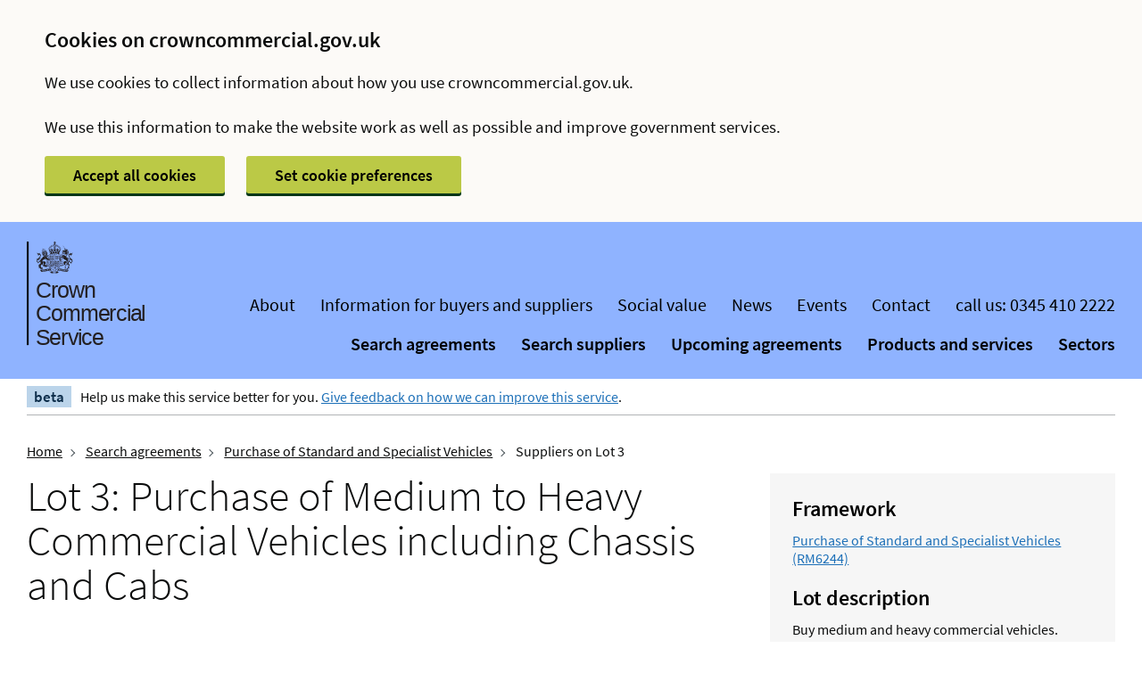

--- FILE ---
content_type: text/html; charset=UTF-8
request_url: https://www.crowncommercial.gov.uk/agreements/RM6244:3/lot-suppliers
body_size: 8400
content:
<!doctype html>
<html class="no-js" lang="en">

<head>
    <meta charset="utf-8">
        
    
    
        <title>Suppliers on Lot 3: Purchase of Medium to Heavy Commercial Vehicles including Chassis and Cabs - CCS</title>

    <meta http-equiv="x-ua-compatible" content="ie=edge">

    <script>(function (H) {
            H.className = H.className.replace(/\bno-js\b/, 'js')
        })(document.documentElement)</script>
            <meta name="viewport" content="width=device-width, initial-scale=1, shrink-to-fit=no">

    
    
    <style>
    
        :root {
        --govuk-frontend-version: "5.4.0";
        --govuk-frontend-breakpoint-mobile: 20rem;
        --govuk-frontend-breakpoint-tablet: 40.0625rem;
        --govuk-frontend-breakpoint-desktop: 48.0625rem; 
        }
    </style>

             <link rel="preload" href="/assets/styles/styles.min.css?v=1.86" as="style" onload="this.onload=null;this.rel='stylesheet'">
        <noscript><link rel="stylesheet" href="/assets/styles/styles.min.css?v=1.86"></noscript>
    
        <link rel="icon" href="/assets/images/favicon.ico?v=1" />

    
                <script>

        var emailRegex = /(([^<>()\[\]\\.,;:\s@"%]+(\.[^<>()\[\]\\.,;:\s@"%]+)*)|(".+"))(@|%40)((\[[0-9]{1,3}\.[0-9]{1,3}\.[0-9]{1,3}\.[0-9]{1,3}])|(([a-zA-Z\-0-9]+\.)+[a-zA-Z]{2,}))/

        function extractParams() {
            var urlParams = {},
                match,
                search = /([^&=]+)=?([^&]*)/g,
                query = window.location.search.substring(1);
            while (match = search.exec(query)) {
                urlParams[match[1]] = match[2];
            }
            return urlParams
        }

        function rewriteURL(urlParams) {
            var keys = Object.keys(urlParams).sort();
            var params = "?";

            for (var i = 0; i < keys.length; i++) {
                if (i > 0) {
                    params = params.concat("&")
                }
                params = params.concat(keys[i] + "=" + urlParams[keys[i]])
            }
            return window.location.protocol + "//" + window.location.host + window.location.pathname + params + window.location.hash
        }

        if( Object.keys(window.location.search).length === 0 ){
            var host = window.location.host;
            var pathname = window.location.pathname
            var url = host + pathname;

            if (url.match(emailRegex) !== null) {
                window.history.replaceState({}, '', 'EMAIL_REDACTED');
            }

        } else {
            var urlParams = extractParams()
            // look for any email and replace it 
            for (var key in urlParams) {
                urlParams[key] = decodeURIComponent(urlParams[key]).replace(emailRegex, "EMAIL_REDACTED")
            }

            var newURL = rewriteURL(urlParams);

            if (newURL !== window.location.href) {
                window.history.replaceState({}, "", newURL)
            }
        }

            window.readCookie = function (name) {
                var nameEQ = name + "=";
                var ca = document.cookie.split(';');
                for (var i = 0; i < ca.length; i++) {
                    var c = ca[i];
                    while (c.charAt(0) == ' ') {
                        c = c.substring(1, c.length);
                    }
                    if (c.indexOf(nameEQ) == 0) {
                        return c.substring(nameEQ.length, c.length);
                    }
                }
                return null;
            };

            var cookiePreferences = JSON.parse(decodeURIComponent(readCookie('cookie_preferences')));
            if ('prod' != "dev") {
                    (function (w, d, s, l, i) {
                        w[l] = w[l] || [];
                        w[l].push({
                            'gtm.start':
                                new Date().getTime(), event: 'gtm.js'
                        });
                        var f = d.getElementsByTagName(s)[0],
                            j = d.createElement(s),
                            dl = l != 'dataLayer' ? '&l=' + l : '';
                        j.async = true;
                        j.src =
                            'https://www.googletagmanager.com/gtm.js?id=' + i + dl;
                        f.parentNode.insertBefore(j, f);
                    })(window, document, 'script', 'dataLayer', 'GTM-5NQGRQN');
            }
        </script>
                <script src="/assets/scripts/dataLayer.js?v=1.0"></script>

    </head>



<body class="govuk-template__body   pillar--none">
<script>document.body.className += ' js-enabled' + ('noModule' in HTMLScriptElement.prototype ? ' govuk-frontend-supported' : '');</script>

<div id="app-env" style="display: none" data-env="prod"></div>



<noscript>
    <iframe src="https://www.googletagmanager.com/ns.html?id=GTM-5NQGRQN" height="0" width="0" style="display:none;visibility:hidden"></iframe>
</noscript>

<div class="cookie-message" id="cookie-consent-container" aria-label="Cookie Policy" aria-live="polite" style="display: none;">
    <div class="cookie-message__inner govuk-width-container site-container">
        <h2 class="govuk-heading-m">Cookies on crowncommercial.gov.uk</h2>
        <div class="cookie-message__intro">
            <p>We use cookies to collect information about how you use crowncommercial.gov.uk.<br><br> We use this information to make the website work as well as possible and improve government services.</p>
        </div>
        <div class="cookie-message__actions">
            <button class="govuk-!-font-size-18 govuk-!-font-weight-bold govuk-button gtm--accept-cookies-in-banner">Accept all cookies</button>
            <a class="govuk-!-font-size-18 govuk-!-font-weight-bold govuk-button" href="/cookie-settings">Set cookie preferences</a>
        </div>
    </div>
</div>

<script src="/assets/scripts/libraries/cookies-opt-in.js?v=3.0.4"></script>

    <header class="header-global" >
    <div class="ccs-width-container">

                
                            

        <div class="nav-wrapper">

            <a href="/" class="logo">
                <img class="navLogo" src="/assets/images/CCS_BLACK_STACKED.svg" alt="Go to CCS Homepage" width="140" height="117" />
            </a>

            

            <button class="global-navigation__toggler" data-toggler="nav">
                <span>Menu</span> <span class="icon-menu-closed"><svg xmlns="http://www.w3.org/2000/svg" width="15" height="12" viewBox="0 0 15 12" fill="none">
<path fill-rule="evenodd" clip-rule="evenodd" d="M14.9561 3.59459L13.3615 2L7.47022 7.89124L1.59508 2.01609L0.000483532 3.61069L7.47187 11.0821L9.06646 9.48748L9.06482 9.48583L14.9561 3.59459Z" fill="#6a99ff"/>
</svg></span>
                 <span class="icon-menu-open" style="display:none"><svg xmlns="http://www.w3.org/2000/svg" width="15" height="12" viewBox="0 0 15 12" fill="none">
<path fill-rule="evenodd" clip-rule="evenodd" d="M0.0439452 8.40541L1.63854 10L7.52978 4.10876L13.4049 9.98391L14.9995 8.38931L7.52813 0.917931L5.93354 2.51252L5.93518 2.51417L0.0439452 8.40541Z" fill="#6a99ff"/>
</svg></span>
            </button>

                        <nav class="global-navigation" data-toggle="nav" data-app-uri="http://www.crowncommercial.gov.uk/agreements/RM6244:3/lot-suppliers" data-app-pathinfo="/agreements/RM6244:3/lot-suppliers">

                <ul class="nav-list nav-list--secondary">
            <li class="nav-list__item">
            <a class="nav-list__link  " href="/about-ccs" data-evt-placement="header">About</a>
        </li>
            <li class="nav-list__item">
            <a class="nav-list__link  " href="/information-for-buyers-and-suppliers" data-evt-placement="header">Information for buyers and suppliers</a>
        </li>
            <li class="nav-list__item">
            <a class="nav-list__link  " href="/social-value" data-evt-placement="header">Social value</a>
        </li>
            <li class="nav-list__item">
            <a class="nav-list__link  " href="/news" data-evt-placement="header">News</a>
        </li>
            <li class="nav-list__item">
            <a class="nav-list__link  " href="/events" data-evt-placement="header">Events</a>
        </li>
            <li class="nav-list__item">
            <a class="nav-list__link  " href="/contact" data-evt-placement="header">Contact</a>
        </li>
            <li class="nav-list__item">
            <a class="nav-list__link  " href="tel:0345%20410%202222" data-evt-placement="header">call us: 0345 410 2222</a>
        </li>
                    </ul>


                <ul class="nav-list nav-list--primary">
            <li class="nav-list__item">
            <a class="nav-list__link  " href="/agreements" data-evt-placement="header">Search agreements</a>
        </li>
            <li class="nav-list__item">
            <a class="nav-list__link  " href="/suppliers" data-evt-placement="header">Search suppliers</a>
        </li>
            <li class="nav-list__item">
            <a class="nav-list__link  " href="/agreements/upcoming" data-evt-placement="header">Upcoming agreements</a>
        </li>
            <li class="nav-list__item">
            <a class="nav-list__link  " href="/products-and-services" data-evt-placement="header">Products and services</a>
        </li>
            <li class="nav-list__item">
            <a class="nav-list__link  " href="/sectors" data-evt-placement="header">Sectors</a>
        </li>
                    </ul>


                <ul class="nav-list nav-list-ppg">
        <li class="nav-list__item">
            <p class="nav-list__link" data-evt-placement="header">Public Procurement Gateway</p>
        </li>
        <li class="nav-list__item">
            <a class="nav-list__link" href="http://identify.crowncommercial.gov.uk/" data-evt-placement="header">Sign In</a>
        </li>
         <li class="nav-list__item">
            <a class="nav-list__link" href="https://identify.crowncommercial.gov.uk/manage-org/register" data-evt-placement="header">Create account</a>
        </li>
                </ul>
            </nav>

                    </div>

        
    </div>
</header>


   <!-- required wrapper 1 -->
   <div class="govuk-width-container">

      <!-- If your design requires them, you should place components such as breadcrumbs, back link and phase banner inside this wrapper so that they sit directly underneath the header. -->

      <div class="govuk-phase-banner">
         <p class="govuk-phase-banner__content" role="region" aria-label="Beta banner">
    <strong class="govuk-tag govuk-phase-banner__content__tag ">
        beta 
    </strong> 
    <span class="govuk-phase-banner__text">
        Help us make this service better for you.
        <a href=https://crowncommercial.qualtrics.com/jfe/form/SV_b2hqVz3TYDCxN2u> Give feedback on how we can improve this service</a>.
    </span>
</p>      </div>

      <div class="govuk-breadcrumbs">
         <ol class="govuk-breadcrumbs__list">
            <li class="govuk-breadcrumbs__list-item">
               <a class="govuk-breadcrumbs__link" href="/">Home</a>
            </li>
            <li class="govuk-breadcrumbs__list-item">
               <a class="govuk-breadcrumbs__link" href="/agreements">Search agreements</a>
            </li>
            <li class="govuk-breadcrumbs__list-item">
               <a class="govuk-breadcrumbs__link" href="/agreements/RM6244">Purchase of Standard and Specialist Vehicles</a>
            </li>
            <li class="govuk-breadcrumbs__list-item" aria-current="page">
               Suppliers on Lot 3
            </li>
         </ol>
      </div>


      
      <!-- required wrapper 2 -->
      <main id="main-content" role="main"  class="govuk-main-wrapper">



         <div class="govuk-grid-row">
            <div class="govuk-grid-column-two-thirds">



                                                                                          

               <h1 class="govuk-heading-xl page-title">Lot 3: Purchase of Medium to Heavy Commercial Vehicles including Chassis and Cabs</h1>

               <h2 class="govuk-body-l govuk-!-font-weight-bold">9 suppliers on this lot</h2>


               <ul class="govuk-list govuk-list--suppliers">
                                        <li>
                         <h3 class=" govuk-heading-m ccs-heading-link ccs-font-weight-semibold govuk-!-font-size-22">
                             <a href="/suppliers/1291/daimler-truck-uk-limited">DAIMLER TRUCK UK LIMITED</a></h3>

                                                        <p class="govuk-list govuk-!-font-size-17featured ccs-framework-list">
                                                                Email Rebecca Hayes on
                              
                              <a href="mailto:rebecca.hayes@daimlertruck.com">rebecca.hayes@daimlertruck.com</a>
                              </p>
                          
                                                                                                               </li>
                                         <li>
                         <h3 class=" govuk-heading-m ccs-heading-link ccs-font-weight-semibold govuk-!-font-size-22">
                             <a href="/suppliers/1287/dennis-eagle-limited">DENNIS EAGLE LIMITED</a></h3>

                                                        <p class="govuk-list govuk-!-font-size-17featured ccs-framework-list">
                                                                Email Jinder Bhachu on
                              
                              <a href="mailto:jinder.bhachu@dennis-eagle.co.uk">jinder.bhachu@dennis-eagle.co.uk</a>
                              </p>
                          
                                                                                                               </li>
                                         <li>
                         <h3 class=" govuk-heading-m ccs-heading-link ccs-font-weight-semibold govuk-!-font-size-22">
                             <a href="/suppliers/1267/ford-motor-company-limited">FORD MOTOR COMPANY LIMITED</a></h3>

                                                        <p class="govuk-list govuk-!-font-size-17featured ccs-framework-list">
                                                                Email Terry Adams on
                              
                              <a href="mailto:tadams11@ford.com">tadams11@ford.com</a>
                              </p>
                          
                                                                                                               </li>
                                         <li>
                         <h3 class=" govuk-heading-m ccs-heading-link ccs-font-weight-semibold govuk-!-font-size-22">
                             <a href="/suppliers/1270/iveco-limited">IVECO LIMITED</a></h3>

                                                        <p class="govuk-list govuk-!-font-size-17featured ccs-framework-list">
                                                                Email tender-notification tender-notification on
                              
                              <a href="mailto:tender-notifications@iveco.com">tender-notifications@iveco.com</a>
                              </p>
                          
                                                                                                               </li>
                                         <li>
                         <h3 class=" govuk-heading-m ccs-heading-link ccs-font-weight-semibold govuk-!-font-size-22">
                             <a href="/suppliers/12953/john-g-russell-transport-limited">JOHN G. RUSSELL (TRANSPORT) LIMITED</a></h3>

                                                        <p class="govuk-list govuk-!-font-size-17featured ccs-framework-list">
                                                                Email Calum MacLeod on
                              
                              <a href="mailto:calum.macleod@johngrussell.co.uk">calum.macleod@johngrussell.co.uk</a>
                              </p>
                          
                                                                                                               </li>
                                         <li>
                         <h3 class=" govuk-heading-m ccs-heading-link ccs-font-weight-semibold govuk-!-font-size-22">
                             <a href="/suppliers/1273/man-truck-and-bus-uk-limited">MAN TRUCK AND BUS UK LIMITED</a></h3>

                                                        <p class="govuk-list govuk-!-font-size-17featured ccs-framework-list">
                                                                Email Bernadette Conefrey on
                              
                              <a href="mailto:bernadette.conefrey@man.eu">bernadette.conefrey@man.eu</a>
                              </p>
                          
                                                                                                               </li>
                                         <li>
                         <h3 class=" govuk-heading-m ccs-heading-link ccs-font-weight-semibold govuk-!-font-size-22">
                             <a href="/suppliers/12957/renault-trucks-uk">Renault Trucks UK</a></h3>

                                                        <p class="govuk-list govuk-!-font-size-17featured ccs-framework-list">
                                                                Email Grahame Neagus on
                              
                              <a href="mailto:grahame.neagus@renault-trucks.com">grahame.neagus@renault-trucks.com</a>
                              </p>
                          
                                                                                                               </li>
                                         <li>
                         <h3 class=" govuk-heading-m ccs-heading-link ccs-font-weight-semibold govuk-!-font-size-22">
                             <a href="/suppliers/1285/volvo-group-uk-limited">VOLVO GROUP UK LIMITED</a></h3>

                                                        <p class="govuk-list govuk-!-font-size-17featured ccs-framework-list">
                                                                Email Peter May on
                              
                              <a href="mailto:peter.may@volvo.com">peter.may@volvo.com</a>
                              </p>
                          
                                                                                                               </li>
                                         <li>
                         <h3 class=" govuk-heading-m ccs-heading-link ccs-font-weight-semibold govuk-!-font-size-22">
                             <a href="/suppliers/12952/wrightbus">Wrightbus</a></h3>

                                                        <p class="govuk-list govuk-!-font-size-17featured ccs-framework-list">
                                                                Email Susan Eaton on
                              
                              <a href="mailto:susan.eaton@wright-bus.com">susan.eaton@wright-bus.com</a>
                              </p>
                          
                                                                                                               </li>
                                  </ul>




                              
               


            </div>
            <div class="govuk-grid-column-one-third">



               <aside class="aside">

                  <div class="apollo-enclosure">

                      <h2 class="aside__heading">Framework</h2>
                      <p class="govuk-body govuk-!-font-size-16">
                          <a href="/agreements/RM6244">Purchase of Standard and Specialist Vehicles (RM6244)</a>
                      </p>

                                                <h2 class="aside__heading">Lot description</h2>

                          <p class="govuk-body govuk-!-font-size-16">
                              <span style="font-weight: 400;">Buy medium and heavy commercial vehicles. Includes chassis and </span><span style="font-weight: 400;">cabs, heavy goods vehicles and trucks.</span>
                          </p>
                      
                     <p><a class="sidebar__csv-download" href="/agreements/RM6244:3/lot-suppliers/csv">Download Supplier Contact Details</a></p>

                  </div>

               </aside>

            </div>

         </div>


      </main>
   </div>

<script>pushToDataLayer({'event': 'page_view', 'page_referrer': window.location.href});</script>

<footer class="govuk-footer footer-global">

    <a id="BackToTopButton" class="back-to-top-button" tabindex=0>Back to top
        <svg class="svg-icon" xmlns="http://www.w3.org/2000/svg" viewBox="0 0 24 24" id="arrow_upward"><path d="M0 0h24v24H0V0z" fill="none"/><path d="M4 12l1.41 1.41L11 7.83V20h2V7.83l5.58 5.59L20 12l-8-8-8 8z"/></svg>
    </a>

    <div class="govuk-width-container ">

        <div class="govuk-footer__navigation">

            <div class="govuk-footer__section govuk-footer-remove-flex-grow">

                
    <h2 class="govuk-footer__heading govuk-!-font-size-22">Buy and supply</h2>

    <ul class="govuk-list govuk-!-font-size-18">
                <li class="">

            
                        
            <a class="govuk-footer__link" href="https://www.gov.uk/contracts-finder" data-evt-placement="footer">Contracts Finder</a>

                                        
        </li>
        <li class="">

            
                        
            <a class="govuk-footer__link" href="https://www.gov.uk/find-tender" data-evt-placement="footer">Find a Tender</a>

                                        
        </li>
        <li class="">

            
                        
            <a class="govuk-footer__link" href="/glossary" data-evt-placement="footer">Glossary</a>

                                        
        </li>
        <li class="">

            
                        
            <a class="govuk-footer__link" href="https://www.crowncommercial.gov.uk/emarketplace-registration-form/" data-evt-placement="footer">Register for eMarketplace</a>

                                        
        </li>
        <li class="">

            
                        
            <a class="govuk-footer__link" href="/esourcing-training" data-evt-placement="footer">Register for eSourcing training</a>

                                        
        </li>
        <li class="">

            
                        
            <a class="govuk-footer__link" href="/esourcing-register" data-evt-placement="footer">Register for eSourcing tool</a>

                                        
        </li>
        <li class="">

            
                        
            <a class="govuk-footer__link" href="https://purchasingplatform.crowncommercial.gov.uk/mp-welcome" data-evt-placement="footer">Sign in to Purchasing Platform</a>

                                        
        </li>
        <li class="">

            
                        
            <a class="govuk-footer__link" href="https://www.applytosupply.digitalmarketplace.service.gov.uk/user/login" data-evt-placement="footer">Sign in to Digital Marketplace</a>

                                        
        </li>
        <li class="">

            
                        
            <a class="govuk-footer__link" href="https://fleetportal.crowncommercial.gov.uk/login.mth" data-evt-placement="footer">Sign in to fleet portal</a>

                                        
        </li>
        <li class="">

            
                        
            <a class="govuk-footer__link" href="https://buyers.mpuk.basware.com" data-evt-placement="footer">Sign in to eMarketplace</a>

                                        
        </li>
        <li class="">

            
                        
            <a class="govuk-footer__link" href="https://crowncommercialservice.bravosolution.co.uk/web/login.html" data-evt-placement="footer">Sign into eSourcing  portal</a>

                                        
        </li>
        <li class="">

            
                        
            <a class="govuk-footer__link" href="https://www.reportmi.crowncommercial.gov.uk" data-evt-placement="footer">Submit your MI returns</a>

                                        
        </li>
        <li class="">

            
                        
            <a class="govuk-footer__link" href="/newsletter" data-evt-placement="footer">Subscribe to customer newsletter</a>

                                        
        </li>
    </ul>
 

            </div>

            <div class="govuk-footer__section">

                
    <h2 class="govuk-footer__heading govuk-!-font-size-22">About and contact</h2>

    <ul class="govuk-list govuk-!-font-size-18">
                <li class="">

            
                        
            <a class="govuk-footer__link" href="https://www.crowncommercial.gov.uk/about-ccs/" data-evt-placement="footer">About CCS</a>

                                        
        </li>
        <li class="">

            
                        
            <a class="govuk-footer__link" href="/contact" data-evt-placement="footer">Contact CCS</a>

                                        
        </li>
        <li class="">

            
                        
            <a class="govuk-footer__link" href="https://www.crowncommercial.gov.uk/about-ccs/press-office/" data-evt-placement="footer">Press Office</a>

                                        
        </li>
        <li class="">

            
                        
            <a class="govuk-footer__link" href="https://www.crowncommercial.gov.uk/make-a-complaint" data-evt-placement="footer">Make a complaint</a>

                                        
        </li>
        <li class="">

            
                        
            <a class="govuk-footer__link" href="https://www.crowncommercial.gov.uk/careers-with-ccs/" data-evt-placement="footer">Careers with CCS</a>

                                        
        </li>
        <li class="">

            
                        
            <a class="govuk-footer__link" href="https://www.gov.uk/government/organisations/crown-commercial-service" data-evt-placement="footer">Corporate Information</a>

                                        
        </li>
        <li class="">

            
                        
            <a class="govuk-footer__link" href="https://www.crowncommercial.gov.uk/public-sector-equality-duty-psed/" data-evt-placement="footer">Public Sector Equality</a>

                                        
        </li>
        <li class="">

            
                        
            <a class="govuk-footer__link" href="https://www.crowncommercial.gov.uk/about-ccs/vulnerability-disclosure-policy/" data-evt-placement="footer">Vulnerability disclosure policy</a>

                                        
        </li>
        <li class="">

            
                        
            <a class="govuk-footer__link" href="https://www.crowncommercial.gov.uk/fraud-bribery-and-corruption-statement-2/" data-evt-placement="footer">Fraud, Bribery and Corruption Statement</a>

                                        
        </li>
        <li class="">

            
                        
            <a class="govuk-footer__link" href="https://www.gov.uk/government/publications/carbon-reduction-policy/carbon-reduction-policy" data-evt-placement="footer">Crown Commercial Service carbon reduction plan</a>

                                        
        </li>
        <li class="">

            
                        
            <a class="govuk-footer__link" href="https://www.crowncommercial.gov.uk/crown-commercial-service-style-guide/" data-evt-placement="footer">Crown Commercial Service style guide</a>

                                        
        </li>
    </ul>
 

            </div>
        </div>
        <hr class="govuk-footer__section-break govuk-footer__heading ">
        <div class="govuk-footer__meta">
             <div class="govuk-footer__section govuk-footer-width-45">

                
    <ul class="govuk-footer__inline-list govuk-!-display-none-print govuk-list govuk-!-font-size-18">
                <li class="govuk-footer__inline-list-item">

            
                        
            <a class="govuk-footer__link" href="/accessibility-statement" data-evt-placement="footer">Accessibility statement</a>

                                        
        </li>
        <li class="govuk-footer__inline-list-item">

            
                        
            <a class="govuk-footer__link" href="https://www.crowncommercial.gov.uk/cookie-policy/" data-evt-placement="footer">Cookie policy</a>

                                        
        </li>
        <li class="govuk-footer__inline-list-item">

            
                        
            <a class="govuk-footer__link" href="https://www.crowncommercial.gov.uk/cookie-settings/" data-evt-placement="footer">Cookie settings</a>

                                        
        </li>
        <li class="govuk-footer__inline-list-item">

            
                        
            <a class="govuk-footer__link" href="https://www.gov.uk/government/organisations/crown-commercial-service/about/modern-slavery-statement" data-evt-placement="footer">Modern slavery</a>

                                        
        </li>
        <li class="govuk-footer__inline-list-item">

            
                        
            <a class="govuk-footer__link" href="https://www.gov.uk/government/publications/crown-commercial-service-privacy-notice" data-evt-placement="footer">Privacy notice</a>

                                        
        </li>
        <li class="govuk-footer__inline-list-item">

            
                        
            <a class="govuk-footer__link" href="https://www.crowncommercial.gov.uk/terms-and-conditions/" data-evt-placement="footer">Terms and conditions</a>

                                        
        </li>
    </ul>
 

            </div>
            <div class="govuk-footer__section govuk-footer-logo-align-right govuk-footer-web-logo-view">
                <div class="govuk-footer__meta-item">
                    <a class="govuk-footer__link govuk-footer__copyright-logo govuk-footer__copyright-display-block " href="/" alt="Go to Homepage" aria-label="Go to Homepage"></a>
                    <a class="govuk-footer__link" href="https://www.nationalarchives.gov.uk/information-management/re-using-public-sector-information/uk-government-licensing-framework/crown-copyright/">©
                    Crown copyright</a>
                </div>

                <ul class="list list--inline social-links">
                    <li>
                        <a href="https://x.com/gov_procurement" class="govuk-footer__link">
                            <span class="icon">
                                <svg xmlns="http://www.w3.org/2000/svg" viewBox="0 0 24 24"><path fill="currentColor" d="M26.37,26l-8.795,-12.822l0.015,0.012l7.93,-9.19h-2.65l-6.46,7.48l-5.13,-7.48h-6.95l8.211,11.971l-0.001,-0.001l-8.66,10.03h2.65l7.182,-8.322l5.708,8.322zM10.23,6l12.34,18h-2.1l-12.35,-18z"/></svg>
                            </span> <span class="visuallyhidden">Follow us on Twitter</span></a>
                    </li>
                    <li>
                        <a href="https://www.linkedin.com/company/government-procurement-service/" class="govuk-footer__link">
                            <span class="icon">
                                <svg xmlns="http://www.w3.org/2000/svg" viewBox="0 0 24 24"><path fill="currentColor" d="M4.98 3.5c0 1.381-1.11 2.5-2.48 2.5s-2.48-1.119-2.48-2.5c0-1.38 1.11-2.5 2.48-2.5s2.48 1.12 2.48 2.5zm.02 4.5h-5v16h5v-16zm7.982 0h-4.968v16h4.969v-8.399c0-4.67 6.029-5.052 6.029 0v8.399h4.988v-10.131c0-7.88-8.922-7.593-11.018-3.714v-2.155z"/></svg>
                            </span> <span class="visuallyhidden">Connect with us on LinkedIn</span></a>
                    </li>
                </ul>
            </div>
                        <div class="govuk-footer__section govuk-footer-logo-align-right govuk-footer-mobile-logo-view">
                <div class="govuk-footer__meta-item govuk-footer-logo-margin-left-10">
                    <a href="/" class="logo footer-logo-margin-bottom-20"><img srcset="/assets/images/CCS_BLACK_AW.svg" src="/assets/images/CCS_BLACK_AW.svg" alt="Go to the CCS homepage" width="140" height="117"></a>
                </div>

                <ul class="list list--inline social-links">
                    <li>
                        <a href="https://x.com/gov_procurement" class="govuk-footer__link">
                            <span class="icon">
                                <svg xmlns="http://www.w3.org/2000/svg" viewBox="0 0 24 24"><path fill="currentColor" d="M26.37,26l-8.795,-12.822l0.015,0.012l7.93,-9.19h-2.65l-6.46,7.48l-5.13,-7.48h-6.95l8.211,11.971l-0.001,-0.001l-8.66,10.03h2.65l7.182,-8.322l5.708,8.322zM10.23,6l12.34,18h-2.1l-12.35,-18z"/></svg>
                            </span> <span class="visuallyhidden">Follow us on Twitter</span></a>
                    </li>
                    <li>
                        <a href="https://www.linkedin.com/company/government-procurement-service/" class="govuk-footer__link">
                            <span class="icon">
                                <svg xmlns="http://www.w3.org/2000/svg" viewBox="0 0 24 24"><path fill="currentColor" d="M4.98 3.5c0 1.381-1.11 2.5-2.48 2.5s-2.48-1.119-2.48-2.5c0-1.38 1.11-2.5 2.48-2.5s2.48 1.12 2.48 2.5zm.02 4.5h-5v16h5v-16zm7.982 0h-4.968v16h4.969v-8.399c0-4.67 6.029-5.052 6.029 0v8.399h4.988v-10.131c0-7.88-8.922-7.593-11.018-3.714v-2.155z"/></svg>
                            </span> <span class="visuallyhidden">Connect with us on LinkedIn</span></a>
                    </li>
                </ul>
                <a class="govuk-footer__link" href="https://www.nationalarchives.gov.uk/information-management/re-using-public-sector-information/uk-government-licensing-framework/crown-copyright/">©Crown copyright</a>
            </div>
        </div>
    </div>
</footer>



    



<script src="/assets/scripts/libraries/jquery-3.6.0.min.js"></script>
<script src="/assets/scripts/libraries/objectFitPolyfill.min.js"></script>
<script src="/assets/scripts/app.js?v=2.4"></script>
<script type="text/javascript">
  $('a[target^="_new-window"]').click(function() {
    var width = window.innerWidth * 0.9 ;
    var height = width * window.innerHeight / window.innerWidth ;
    window.open(this.href , 'popup', 'width=' + width + ', height=' + height + ', top=' + ((window.innerHeight - height) / 2) + ', left=' + ((window.innerWidth - width) / 2)); return false;
})
</script>


<!-- Pardot -->
<!-- @todo Wrap around Cookie Manager JS to ensure we have user consent before this is run -->
<script type="text/javascript">
    piAId = '812463';
    piCId = '';
    piHostname = 'information.crowncommercial.gov.uk';

    closeFiltersOnMobile ()

    var cookiePreferences = JSON.parse(decodeURIComponent(readCookie('cookie_preferences')));
    if (cookiePreferences !== null) {
        if (cookiePreferences.marketing === true) {
              (function() {
                function async_load(){
                    var s = document.createElement('script'); s.type = 'text/javascript';
                    s.src = ('https:' == document.location.protocol ? 'https://' : 'http://') + piHostname + '/pd.js';
                    var c = document.getElementsByTagName('script')[0]; c.parentNode.insertBefore(s, c);
                }
                if(window.attachEvent) { window.attachEvent('onload', async_load); }
                else { window.addEventListener('load', async_load, false); }
               })();
        }
    }

    // toggle mobile menu icon
    var menuIcon = document.querySelector(".global-navigation__toggler");
    var iconClosed = document.querySelector(".icon-menu-closed");
    var iconOpen =  document.querySelector(".icon-menu-open");

    menuIcon.addEventListener("click", function () {
        if(window.getComputedStyle(iconClosed, null).display == "inline") {
            iconClosed.style.display = "none";
            iconOpen.style.display = "inline";
        }

        else if(window.getComputedStyle(iconOpen, null).display == "inline") {
            iconOpen.style.display = "none";
            iconClosed.style.display = "inline";
        }
    });

    var backToTopBtn = document.getElementById("BackToTopButton");
    var skipLink = document.querySelector(".govuk-skip-link");

    backToTopBtn.addEventListener('click', (e) => {
        e.preventDefault();
        animateScrollToTop();
    });

    backToTopBtn.addEventListener('keypress', function (e) {
        e.preventDefault();
        if (e.key === 'Enter') {
        animateScrollToTop();
        }       
    });

    function animateScrollToTop() {
        $('html, body').animate({scrollTop:0}, '300');
        // reset focus on page
        if(skipLink !== null) {
            skipLink.focus();
        }
        
    }

    function showOrHideBackToTop() {
        var contactForm = document.querySelector("form");
        
        if (window.scrollY + window.innerHeight > (document.querySelector('footer').getBoundingClientRect().top + window.pageYOffset)) {
            backToTopBtn.classList.add("fixed");
            backToTopBtn.classList.remove("flex");
        } else {
            backToTopBtn.classList.add("flex");
            backToTopBtn.classList.remove("fixed");
        }
        
        if (window.scrollY > 200) {
            backToTopBtn.classList.add("show");
        } else {
            backToTopBtn.classList.remove("show");
        }

        if (contactForm !== null) {
            if(contactForm.getAttribute("data-evt-type") == "contact_form") {
                makeBackToTopFocusable();
            }  
        }
         
    }

    // this is to fix an edge case where back to top is not focusable properly on contact page
    function makeBackToTopFocusable() {
            var links = document.querySelectorAll("main a");
            var lastLink = links[links.length - 1];
            var contactCard = document.querySelector("#submit");

            lastLink.addEventListener("keydown", function (event) {
                if(event.key === "Tab" && !event.shiftKey) {
                    event.preventDefault();
                    contactCard.scrollIntoView({ behaviour: "smooth", block: "start"});
                    // set timeout in order for scrollIntoView to finish firing first
                    setTimeout(function (){
                        backToTopBtn.classList.add("show");
                        backToTopBtn.style.position="absolute";
                        backToTopBtn.focus();
                    }, 200)
                    
                }
            })
    }

    window.onload = function () {
        dataLayerSetup();
        showOrHideBackToTop()

        window.addEventListener("scroll", function (event) {
            showOrHideBackToTop()
        }, false);

    };

    // add download notification to links
    var links = document.querySelectorAll("a");

    links.forEach(link => {
            var href = link.getAttribute("href");
            var exts = [".doc", ".docx", ".xlsx", ".pptx", ".csv", ".odt", ".ods", ".zip"];
            var target = link.getAttribute("target");
            var span = document.createElement("span");

            if (target === "_blank" ) {
                span.innerText = "Opens in new window";
                link.classList.add("download-info")
                link.appendChild(span);
            }

            if (href != null) {
                 if (exts.some(ext => href.includes(ext))) { 
                span.innerText = "This file will download"; 
                link.classList.add("download-info")
                link.appendChild(span);
                }
            }
           

            
    })

    // close accordion filters on mobile
    function closeFiltersOnMobile () {
        var windowWidth = window.innerWidth || document.documentElement.clientWidth || document.body.clientWidth;
        var filterAccordion = document.querySelectorAll('.govuk-accordion__section--expanded');
        if (windowWidth < 641 && filterAccordion.length > 0) {
            filterAccordion.forEach(function(section) {
                section.classList.remove('govuk-accordion__section--expanded');
            });
        }
    }

</script>

<script type="module" src="/assets/scripts/all.js?v=2.3"></script>
<script type="module">
    import { initAll } from '/assets/scripts/all.js'
    window.addEventListener("DOMContentLoaded", function() {
         initAll()
    }, false);
</script>
</body>

</html>


--- FILE ---
content_type: text/css
request_url: https://www.crowncommercial.gov.uk/assets/styles/styles.min.css?v=1.86
body_size: 31077
content:
:root{--govuk-frontend-version: "5.13.0";--govuk-breakpoint-mobile: 20rem;--govuk-frontend-breakpoint-mobile: var(--govuk-breakpoint-mobile);--govuk-breakpoint-tablet: 40.0625rem;--govuk-frontend-breakpoint-tablet: var(--govuk-breakpoint-tablet);--govuk-breakpoint-desktop: 48.0625rem;--govuk-frontend-breakpoint-desktop: var(--govuk-breakpoint-desktop)}a,.govuk-link{font-family:"Source Sans Pro","HelveticaNeue","Helvetica Neue","Arial","Helvetica",sans-serif;-webkit-font-smoothing:antialiased;-moz-osx-font-smoothing:grayscale}@media print{a,.govuk-link{font-family:sans-serif}}a,.govuk-link{text-decoration:underline;text-decoration-thickness:max(1px, .0625rem);text-underline-offset:.1578em}a:hover,.govuk-link:hover{text-decoration-thickness:max(3px, .1875rem, .12em);-webkit-text-decoration-skip-ink:none;text-decoration-skip-ink:none;-webkit-text-decoration-skip:none;text-decoration-skip:none}a:focus,.govuk-link:focus{outline:3px solid rgba(0,0,0,0);color:#0b0c0c;background-color:#fd0;box-shadow:0 -2px #fd0,0 4px #0b0c0c;text-decoration:none}@supports not (text-wrap: balance){a:focus,.govuk-link:focus{-webkit-box-decoration-break:clone;box-decoration-break:clone}}a:link,.govuk-link:link{color:#1d70b8}a:visited,.govuk-link:visited{color:#4c2c92}a:hover,.govuk-link:hover{color:#003078}a:active,.govuk-link:active{color:#0b0c0c}a:focus,.govuk-link:focus{color:#0b0c0c}@media print{a[href^="/"]::after,[href^="/"].govuk-link::after,a[href^="http://"]::after,[href^="http://"].govuk-link::after,a[href^="https://"]::after,[href^="https://"].govuk-link::after{content:" (" attr(href) ")";font-size:90%;word-wrap:break-word}}.govuk-link--muted:link,.govuk-link--muted:visited{color:#505a5f}.govuk-link--muted:hover,.govuk-link--muted:active{color:#0b0c0c}.govuk-link--muted:focus{color:#0b0c0c}.govuk-link--text-colour:link,.govuk-link--text-colour:visited{color:#0b0c0c}@media print{.govuk-link--text-colour:link,.govuk-link--text-colour:visited{color:#000}}.govuk-link--text-colour:hover{color:rgba(11,12,12,.99)}.govuk-link--text-colour:active,.govuk-link--text-colour:focus{color:#0b0c0c}@media print{.govuk-link--text-colour:active,.govuk-link--text-colour:focus{color:#000}}.govuk-link--inverse:link,.govuk-link--inverse:visited{color:#fff}.govuk-link--inverse:hover,.govuk-link--inverse:active{color:hsla(0,0%,100%,.99)}.govuk-link--inverse:focus{color:#0b0c0c}.govuk-link--no-underline:not(:hover):not(:active){text-decoration:none}.govuk-link--no-visited-state:link{color:#1d70b8}.govuk-link--no-visited-state:visited{color:#1d70b8}.govuk-link--no-visited-state:hover{color:#003078}.govuk-link--no-visited-state:active{color:#0b0c0c}.govuk-link--no-visited-state:focus{color:#0b0c0c}.govuk-link-image{display:inline-block;line-height:0;text-decoration:none}.govuk-link-image:focus{outline:3px solid rgba(0,0,0,0);box-shadow:0 0 0 4px #fd0,0 0 0 8px #0b0c0c}.govuk-list,.wysiwyg-content ol,.wysiwyg-content ul{font-family:"Source Sans Pro","HelveticaNeue","Helvetica Neue","Arial","Helvetica",sans-serif;-webkit-font-smoothing:antialiased;-moz-osx-font-smoothing:grayscale}@media print{.govuk-list,.wysiwyg-content ol,.wysiwyg-content ul{font-family:sans-serif}}.govuk-list,.wysiwyg-content ol,.wysiwyg-content ul{font-weight:400;font-size:1rem;line-height:1.25}@media(min-width: 40.0625em){.govuk-list,.wysiwyg-content ol,.wysiwyg-content ul{font-size:1.1875rem;line-height:1.3157894737}}@media print{.govuk-list,.wysiwyg-content ol,.wysiwyg-content ul{font-size:14pt;line-height:1.15}}.govuk-list,.wysiwyg-content ol,.wysiwyg-content ul{color:#0b0c0c}@media print{.govuk-list,.wysiwyg-content ol,.wysiwyg-content ul{color:#000}}.govuk-list,.wysiwyg-content ol,.wysiwyg-content ul{margin-top:0;margin-bottom:15px}@media(min-width: 40.0625em){.govuk-list,.wysiwyg-content ol,.wysiwyg-content ul{margin-bottom:20px}}.govuk-list,.wysiwyg-content ol,.wysiwyg-content ul{padding-left:0;list-style-type:none}.govuk-list .govuk-list,.wysiwyg-content ol .govuk-list,.govuk-list .wysiwyg-content ol,.wysiwyg-content .govuk-list ol,.wysiwyg-content ol ol,.wysiwyg-content ul .govuk-list,.wysiwyg-content ul ol,.govuk-list .wysiwyg-content ul,.wysiwyg-content .govuk-list ul,.wysiwyg-content ol ul,.wysiwyg-content ul ul{margin-top:10px}.govuk-list>li,.wysiwyg-content ol>li,.wysiwyg-content ul>li{margin-bottom:5px}.govuk-list--bullet,.wysiwyg-content ul{padding-left:20px;list-style-type:disc}.govuk-list--number,.wysiwyg-content ol{padding-left:20px;list-style-type:decimal}.govuk-list--bullet>li,.wysiwyg-content ul>li,.govuk-list--number>li,.wysiwyg-content ol>li{margin-bottom:0}@media(min-width: 40.0625em){.govuk-list--bullet>li,.wysiwyg-content ul>li,.govuk-list--number>li,.wysiwyg-content ol>li{margin-bottom:5px}}.govuk-list--spaced>li{margin-bottom:10px}@media(min-width: 40.0625em){.govuk-list--spaced>li{margin-bottom:15px}}.govuk-heading-xl{color:#0b0c0c}@media print{.govuk-heading-xl{color:#000}}.govuk-heading-xl{font-family:"Source Sans Pro","HelveticaNeue","Helvetica Neue","Arial","Helvetica",sans-serif;-webkit-font-smoothing:antialiased;-moz-osx-font-smoothing:grayscale}@media print{.govuk-heading-xl{font-family:sans-serif}}.govuk-heading-xl{font-weight:600;font-size:2rem;line-height:1.09375}@media(min-width: 40.0625em){.govuk-heading-xl{font-size:3rem;line-height:1.0416666667}}@media print{.govuk-heading-xl{font-size:32pt;line-height:1.15}}.govuk-heading-xl{display:block;margin-top:0;margin-bottom:30px}@media(min-width: 40.0625em){.govuk-heading-xl{margin-bottom:50px}}.govuk-heading-l,.wysiwyg-content h2{color:#0b0c0c}@media print{.govuk-heading-l,.wysiwyg-content h2{color:#000}}.govuk-heading-l,.wysiwyg-content h2{font-family:"Source Sans Pro","HelveticaNeue","Helvetica Neue","Arial","Helvetica",sans-serif;-webkit-font-smoothing:antialiased;-moz-osx-font-smoothing:grayscale}@media print{.govuk-heading-l,.wysiwyg-content h2{font-family:sans-serif}}.govuk-heading-l,.wysiwyg-content h2{font-weight:600;font-size:1.5rem;line-height:1.0416666667}@media(min-width: 40.0625em){.govuk-heading-l,.wysiwyg-content h2{font-size:2.25rem;line-height:1.1111111111}}@media print{.govuk-heading-l,.wysiwyg-content h2{font-size:24pt;line-height:1.05}}.govuk-heading-l,.wysiwyg-content h2{display:block;margin-top:0;margin-bottom:20px}@media(min-width: 40.0625em){.govuk-heading-l,.wysiwyg-content h2{margin-bottom:30px}}.govuk-heading-m,.wysiwyg-content h3{color:#0b0c0c}@media print{.govuk-heading-m,.wysiwyg-content h3{color:#000}}.govuk-heading-m,.wysiwyg-content h3{font-family:"Source Sans Pro","HelveticaNeue","Helvetica Neue","Arial","Helvetica",sans-serif;-webkit-font-smoothing:antialiased;-moz-osx-font-smoothing:grayscale}@media print{.govuk-heading-m,.wysiwyg-content h3{font-family:sans-serif}}.govuk-heading-m,.wysiwyg-content h3{font-weight:600;font-size:1.125rem;line-height:1.1111111111}@media(min-width: 40.0625em){.govuk-heading-m,.wysiwyg-content h3{font-size:1.5rem;line-height:1.25}}@media print{.govuk-heading-m,.wysiwyg-content h3{font-size:18pt;line-height:1.15}}.govuk-heading-m,.wysiwyg-content h3{display:block;margin-top:0;margin-bottom:15px}@media(min-width: 40.0625em){.govuk-heading-m,.wysiwyg-content h3{margin-bottom:20px}}.govuk-heading-s{color:#0b0c0c}@media print{.govuk-heading-s{color:#000}}.govuk-heading-s{font-family:"Source Sans Pro","HelveticaNeue","Helvetica Neue","Arial","Helvetica",sans-serif;-webkit-font-smoothing:antialiased;-moz-osx-font-smoothing:grayscale}@media print{.govuk-heading-s{font-family:sans-serif}}.govuk-heading-s{font-weight:600;font-size:1rem;line-height:1.25}@media(min-width: 40.0625em){.govuk-heading-s{font-size:1.1875rem;line-height:1.3157894737}}@media print{.govuk-heading-s{font-size:14pt;line-height:1.15}}.govuk-heading-s{display:block;margin-top:0;margin-bottom:15px}@media(min-width: 40.0625em){.govuk-heading-s{margin-bottom:20px}}.govuk-caption-xl{font-family:"Source Sans Pro","HelveticaNeue","Helvetica Neue","Arial","Helvetica",sans-serif;-webkit-font-smoothing:antialiased;-moz-osx-font-smoothing:grayscale}@media print{.govuk-caption-xl{font-family:sans-serif}}.govuk-caption-xl{font-weight:400;font-size:1.125rem;line-height:1.1111111111}@media(min-width: 40.0625em){.govuk-caption-xl{font-size:1.6875rem;line-height:1.1111111111}}@media print{.govuk-caption-xl{font-size:18pt;line-height:1.15}}.govuk-caption-xl{display:block;margin-bottom:5px;color:#505a5f}.govuk-caption-l{font-family:"Source Sans Pro","HelveticaNeue","Helvetica Neue","Arial","Helvetica",sans-serif;-webkit-font-smoothing:antialiased;-moz-osx-font-smoothing:grayscale}@media print{.govuk-caption-l{font-family:sans-serif}}.govuk-caption-l{font-weight:400;font-size:1.125rem;line-height:1.1111111111}@media(min-width: 40.0625em){.govuk-caption-l{font-size:1.5rem;line-height:1.25}}@media print{.govuk-caption-l{font-size:18pt;line-height:1.15}}.govuk-caption-l{display:block;margin-bottom:5px;color:#505a5f}@media(min-width: 40.0625em){.govuk-caption-l{margin-bottom:0}}.govuk-caption-m{font-family:"Source Sans Pro","HelveticaNeue","Helvetica Neue","Arial","Helvetica",sans-serif;-webkit-font-smoothing:antialiased;-moz-osx-font-smoothing:grayscale}@media print{.govuk-caption-m{font-family:sans-serif}}.govuk-caption-m{font-weight:400;font-size:1rem;line-height:1.25}@media(min-width: 40.0625em){.govuk-caption-m{font-size:1.1875rem;line-height:1.3157894737}}@media print{.govuk-caption-m{font-size:14pt;line-height:1.15}}.govuk-caption-m{display:block;color:#505a5f}.govuk-body-lead,.govuk-body-l{color:#0b0c0c}@media print{.govuk-body-lead,.govuk-body-l{color:#000}}.govuk-body-lead,.govuk-body-l{font-family:"Source Sans Pro","HelveticaNeue","Helvetica Neue","Arial","Helvetica",sans-serif;-webkit-font-smoothing:antialiased;-moz-osx-font-smoothing:grayscale}@media print{.govuk-body-lead,.govuk-body-l{font-family:sans-serif}}.govuk-body-lead,.govuk-body-l{font-weight:400;font-size:1.125rem;line-height:1.1111111111}@media(min-width: 40.0625em){.govuk-body-lead,.govuk-body-l{font-size:1.5rem;line-height:1.25}}@media print{.govuk-body-lead,.govuk-body-l{font-size:18pt;line-height:1.15}}.govuk-body-lead,.govuk-body-l{margin-top:0;margin-bottom:20px}@media(min-width: 40.0625em){.govuk-body-lead,.govuk-body-l{margin-bottom:30px}}p,.govuk-body,.wp-caption-text,.govuk-body-m{color:#0b0c0c}@media print{p,.govuk-body,.wp-caption-text,.govuk-body-m{color:#000}}p,.govuk-body,.wp-caption-text,.govuk-body-m{font-family:"Source Sans Pro","HelveticaNeue","Helvetica Neue","Arial","Helvetica",sans-serif;-webkit-font-smoothing:antialiased;-moz-osx-font-smoothing:grayscale}@media print{p,.govuk-body,.wp-caption-text,.govuk-body-m{font-family:sans-serif}}p,.govuk-body,.wp-caption-text,.govuk-body-m{font-weight:400;font-size:1rem;line-height:1.25}@media(min-width: 40.0625em){p,.govuk-body,.wp-caption-text,.govuk-body-m{font-size:1.1875rem;line-height:1.3157894737}}@media print{p,.govuk-body,.wp-caption-text,.govuk-body-m{font-size:14pt;line-height:1.15}}p,.govuk-body,.wp-caption-text,.govuk-body-m{margin-top:0;margin-bottom:15px}@media(min-width: 40.0625em){p,.govuk-body,.wp-caption-text,.govuk-body-m{margin-bottom:20px}}.govuk-body-s{color:#0b0c0c}@media print{.govuk-body-s{color:#000}}.govuk-body-s{font-family:"Source Sans Pro","HelveticaNeue","Helvetica Neue","Arial","Helvetica",sans-serif;-webkit-font-smoothing:antialiased;-moz-osx-font-smoothing:grayscale}@media print{.govuk-body-s{font-family:sans-serif}}.govuk-body-s{font-weight:400;font-size:.875rem;line-height:1.1428571429}@media(min-width: 40.0625em){.govuk-body-s{font-size:1rem;line-height:1.25}}@media print{.govuk-body-s{font-size:14pt;line-height:1.2}}.govuk-body-s{margin-top:0;margin-bottom:15px}@media(min-width: 40.0625em){.govuk-body-s{margin-bottom:20px}}.govuk-body-xs{color:#0b0c0c}@media print{.govuk-body-xs{color:#000}}.govuk-body-xs{font-family:"Source Sans Pro","HelveticaNeue","Helvetica Neue","Arial","Helvetica",sans-serif;-webkit-font-smoothing:antialiased;-moz-osx-font-smoothing:grayscale}@media print{.govuk-body-xs{font-family:sans-serif}}.govuk-body-xs{font-weight:400;font-size:.75rem;line-height:1.25}@media(min-width: 40.0625em){.govuk-body-xs{font-size:.875rem;line-height:1.4285714286}}@media print{.govuk-body-xs{font-size:12pt;line-height:1.2}}.govuk-body-xs{margin-top:0;margin-bottom:15px}@media(min-width: 40.0625em){.govuk-body-xs{margin-bottom:20px}}.govuk-body-l+.govuk-heading-l,.wysiwyg-content .govuk-body-l+h2,.govuk-body-lead+.govuk-heading-l,.wysiwyg-content .govuk-body-lead+h2{padding-top:5px}@media(min-width: 40.0625em){.govuk-body-l+.govuk-heading-l,.wysiwyg-content .govuk-body-l+h2,.govuk-body-lead+.govuk-heading-l,.wysiwyg-content .govuk-body-lead+h2{padding-top:10px}}p+.govuk-heading-l,.wysiwyg-content p+h2,.govuk-body-m+.govuk-heading-l,.wysiwyg-content .govuk-body-m+h2,.govuk-body+.govuk-heading-l,.wysiwyg-content .govuk-body+h2,.wp-caption-text+.govuk-heading-l,.wysiwyg-content .wp-caption-text+h2,.govuk-body-s+.govuk-heading-l,.wysiwyg-content .govuk-body-s+h2,.govuk-list+.govuk-heading-l,.wysiwyg-content .govuk-list+h2,.wysiwyg-content ol+.govuk-heading-l,.wysiwyg-content ol+h2,.wysiwyg-content ul+.govuk-heading-l,.wysiwyg-content ul+h2{padding-top:15px}@media(min-width: 40.0625em){p+.govuk-heading-l,.wysiwyg-content p+h2,.govuk-body-m+.govuk-heading-l,.wysiwyg-content .govuk-body-m+h2,.govuk-body+.govuk-heading-l,.wysiwyg-content .govuk-body+h2,.wp-caption-text+.govuk-heading-l,.wysiwyg-content .wp-caption-text+h2,.govuk-body-s+.govuk-heading-l,.wysiwyg-content .govuk-body-s+h2,.govuk-list+.govuk-heading-l,.wysiwyg-content .govuk-list+h2,.wysiwyg-content ol+.govuk-heading-l,.wysiwyg-content ol+h2,.wysiwyg-content ul+.govuk-heading-l,.wysiwyg-content ul+h2{padding-top:20px}}p+.govuk-heading-m,.wysiwyg-content p+h3,.govuk-body-m+.govuk-heading-m,.wysiwyg-content .govuk-body-m+h3,.govuk-body+.govuk-heading-m,.wysiwyg-content .govuk-body+h3,.wp-caption-text+.govuk-heading-m,.wysiwyg-content .wp-caption-text+h3,.govuk-body-s+.govuk-heading-m,.wysiwyg-content .govuk-body-s+h3,.govuk-list+.govuk-heading-m,.wysiwyg-content .govuk-list+h3,.wysiwyg-content ol+.govuk-heading-m,.wysiwyg-content ol+h3,.wysiwyg-content ul+.govuk-heading-m,.wysiwyg-content ul+h3,p+.govuk-heading-s,.govuk-body-m+.govuk-heading-s,.govuk-body+.govuk-heading-s,.wp-caption-text+.govuk-heading-s,.govuk-body-s+.govuk-heading-s,.govuk-list+.govuk-heading-s,.wysiwyg-content ol+.govuk-heading-s,.wysiwyg-content ul+.govuk-heading-s{padding-top:5px}@media(min-width: 40.0625em){p+.govuk-heading-m,.wysiwyg-content p+h3,.govuk-body-m+.govuk-heading-m,.wysiwyg-content .govuk-body-m+h3,.govuk-body+.govuk-heading-m,.wysiwyg-content .govuk-body+h3,.wp-caption-text+.govuk-heading-m,.wysiwyg-content .wp-caption-text+h3,.govuk-body-s+.govuk-heading-m,.wysiwyg-content .govuk-body-s+h3,.govuk-list+.govuk-heading-m,.wysiwyg-content .govuk-list+h3,.wysiwyg-content ol+.govuk-heading-m,.wysiwyg-content ol+h3,.wysiwyg-content ul+.govuk-heading-m,.wysiwyg-content ul+h3,p+.govuk-heading-s,.govuk-body-m+.govuk-heading-s,.govuk-body+.govuk-heading-s,.wp-caption-text+.govuk-heading-s,.govuk-body-s+.govuk-heading-s,.govuk-list+.govuk-heading-s,.wysiwyg-content ol+.govuk-heading-s,.wysiwyg-content ul+.govuk-heading-s{padding-top:10px}}.govuk-section-break,.wysiwyg-content hr{margin:0;border:0}.govuk-section-break--xl{margin-top:30px}@media(min-width: 40.0625em){.govuk-section-break--xl{margin-top:50px}}.govuk-section-break--xl{margin-bottom:30px}@media(min-width: 40.0625em){.govuk-section-break--xl{margin-bottom:50px}}.govuk-section-break--l{margin-top:20px}@media(min-width: 40.0625em){.govuk-section-break--l{margin-top:30px}}.govuk-section-break--l{margin-bottom:20px}@media(min-width: 40.0625em){.govuk-section-break--l{margin-bottom:30px}}.govuk-section-break--m,.wysiwyg-content hr{margin-top:15px}@media(min-width: 40.0625em){.govuk-section-break--m,.wysiwyg-content hr{margin-top:20px}}.govuk-section-break--m,.wysiwyg-content hr{margin-bottom:15px}@media(min-width: 40.0625em){.govuk-section-break--m,.wysiwyg-content hr{margin-bottom:20px}}.govuk-section-break--visible,.wysiwyg-content hr{border-bottom:1px solid #b1b4b6}.govuk-button-group{margin-bottom:5px}@media(min-width: 40.0625em){.govuk-button-group{margin-bottom:15px}}.govuk-button-group{display:-ms-flexbox;display:flex;-ms-flex-direction:column;flex-direction:column;-ms-flex-align:center;align-items:center}.govuk-button-group .govuk-link{font-family:"Source Sans Pro","HelveticaNeue","Helvetica Neue","Arial","Helvetica",sans-serif;-webkit-font-smoothing:antialiased;-moz-osx-font-smoothing:grayscale}@media print{.govuk-button-group .govuk-link{font-family:sans-serif}}.govuk-button-group .govuk-link{font-weight:400;font-size:1rem;line-height:1.1875}@media(min-width: 40.0625em){.govuk-button-group .govuk-link{font-size:1.1875rem;line-height:1}}@media print{.govuk-button-group .govuk-link{font-size:14pt;line-height:19px}}.govuk-button-group .govuk-link{display:inline-block;max-width:100%;margin-top:5px;margin-bottom:20px;text-align:center}.govuk-button-group .govuk-button{margin-bottom:17px}@media(min-width: 40.0625em){.govuk-button-group{margin-right:-15px;-ms-flex-direction:row;flex-direction:row;-ms-flex-wrap:wrap;flex-wrap:wrap;-ms-flex-align:baseline;align-items:baseline}.govuk-button-group .govuk-button,.govuk-button-group .govuk-link{margin-right:15px}.govuk-button-group .govuk-link{text-align:left}}.govuk-form-group::after{content:"";display:block;clear:both}.govuk-form-group{margin-bottom:20px}@media(min-width: 40.0625em){.govuk-form-group{margin-bottom:30px}}.govuk-form-group .govuk-form-group:last-of-type{margin-bottom:0}.govuk-form-group--error{padding-left:15px;border-left:5px solid #d4351c}.govuk-form-group--error .govuk-form-group{padding:0;border:0}.govuk-grid-row::after{content:"";display:block;clear:both}.govuk-grid-row{margin-right:-15px;margin-left:-15px}.govuk-grid-column-one-quarter{box-sizing:border-box;width:100%;padding:0 15px}@media(min-width: 40.0625em){.govuk-grid-column-one-quarter{width:25%;float:left}}.govuk-grid-column-one-third{box-sizing:border-box;width:100%;padding:0 15px}@media(min-width: 40.0625em){.govuk-grid-column-one-third{width:33.3333333333%;float:left}}.govuk-grid-column-one-half{box-sizing:border-box;width:100%;padding:0 15px}@media(min-width: 40.0625em){.govuk-grid-column-one-half{width:50%;float:left}}.govuk-grid-column-two-thirds{box-sizing:border-box;width:100%;padding:0 15px}@media(min-width: 40.0625em){.govuk-grid-column-two-thirds{width:66.6666666667%;float:left}}.govuk-grid-column-three-quarters{box-sizing:border-box;width:100%;padding:0 15px}@media(min-width: 40.0625em){.govuk-grid-column-three-quarters{width:75%;float:left}}.govuk-grid-column-full{box-sizing:border-box;width:100%;padding:0 15px}@media(min-width: 40.0625em){.govuk-grid-column-full{width:100%;float:left}}.govuk-grid-column-one-quarter-from-desktop{box-sizing:border-box;padding:0 15px}@media(min-width: 48.0625em){.govuk-grid-column-one-quarter-from-desktop{width:25%;float:left}}.govuk-grid-column-one-third-from-desktop{box-sizing:border-box;padding:0 15px}@media(min-width: 48.0625em){.govuk-grid-column-one-third-from-desktop{width:33.3333333333%;float:left}}.govuk-grid-column-one-half-from-desktop{box-sizing:border-box;padding:0 15px}@media(min-width: 48.0625em){.govuk-grid-column-one-half-from-desktop{width:50%;float:left}}.govuk-grid-column-two-thirds-from-desktop{box-sizing:border-box;padding:0 15px}@media(min-width: 48.0625em){.govuk-grid-column-two-thirds-from-desktop{width:66.6666666667%;float:left}}.govuk-grid-column-three-quarters-from-desktop{box-sizing:border-box;padding:0 15px}@media(min-width: 48.0625em){.govuk-grid-column-three-quarters-from-desktop{width:75%;float:left}}.govuk-grid-column-full-from-desktop{box-sizing:border-box;padding:0 15px}@media(min-width: 48.0625em){.govuk-grid-column-full-from-desktop{width:100%;float:left}}.govuk-main-wrapper{display:block;padding-top:20px;padding-bottom:20px}@media(min-width: 40.0625em){.govuk-main-wrapper{padding-top:40px;padding-bottom:40px}}.govuk-main-wrapper--auto-spacing:first-child,.govuk-main-wrapper--l{padding-top:30px}@media(min-width: 40.0625em){.govuk-main-wrapper--auto-spacing:first-child,.govuk-main-wrapper--l{padding-top:50px}}.govuk-template{background-color:#f3f2f1}.govuk-template--rebranded{background-color:#f4f8fb}.govuk-template{-webkit-text-size-adjust:100%;-ms-text-size-adjust:100%;text-size-adjust:100%}@supports(position: sticky){.govuk-template{scroll-padding-top:60px}.govuk-template:not(:has(.govuk-exit-this-page)){scroll-padding-top:0}}@media screen{.govuk-template{overflow-y:scroll}}.govuk-template__body{margin:0;background-color:#fff}.govuk-width-container{max-width:1280px;margin-right:15px;margin-left:15px}@supports(margin: max(calc(0px))){.govuk-width-container{margin-right:max(15px, calc(15px + env(safe-area-inset-right)));margin-left:max(15px, calc(15px + env(safe-area-inset-left)))}}@media(min-width: 40.0625em){.govuk-width-container{margin-right:30px;margin-left:30px}@supports(margin: max(calc(0px))){.govuk-width-container{margin-right:max(30px, calc(15px + env(safe-area-inset-right)));margin-left:max(30px, calc(15px + env(safe-area-inset-left)))}}}@media(min-width: 1340px){.govuk-width-container{margin-right:auto;margin-left:auto}@supports(margin: max(calc(0px))){.govuk-width-container{margin-right:auto;margin-left:auto}}}.govuk-accordion{margin-bottom:20px}@media(min-width: 40.0625em){.govuk-accordion{margin-bottom:30px}}.govuk-accordion__section{padding-top:15px}.govuk-accordion__section-heading{margin-top:0;margin-bottom:0;padding-top:15px;padding-bottom:15px}.govuk-accordion__section-button{font-family:"Source Sans Pro","HelveticaNeue","Helvetica Neue","Arial","Helvetica",sans-serif;-webkit-font-smoothing:antialiased;-moz-osx-font-smoothing:grayscale}@media print{.govuk-accordion__section-button{font-family:sans-serif}}.govuk-accordion__section-button{font-weight:600;font-size:1.125rem;line-height:1.1111111111}@media(min-width: 40.0625em){.govuk-accordion__section-button{font-size:1.5rem;line-height:1.25}}@media print{.govuk-accordion__section-button{font-size:18pt;line-height:1.15}}.govuk-accordion__section-button{color:#0b0c0c}@media print{.govuk-accordion__section-button{color:#000}}.govuk-accordion__section-button{display:block;margin-bottom:0;padding-top:15px}.govuk-accordion__section-content>:last-child{margin-bottom:0}.govuk-frontend-supported .govuk-accordion{border-bottom:1px solid #b1b4b6}.govuk-frontend-supported .govuk-accordion__section{padding-top:0}.govuk-frontend-supported .govuk-accordion__section-content{display:none;padding-top:15px}@media(min-width: 40.0625em){.govuk-frontend-supported .govuk-accordion__section-content{padding-top:15px}}.govuk-frontend-supported .govuk-accordion__section-content{padding-bottom:30px}@media(min-width: 40.0625em){.govuk-frontend-supported .govuk-accordion__section-content{padding-bottom:50px}}@supports(content-visibility: hidden){.govuk-frontend-supported .govuk-accordion__section-content[hidden]{content-visibility:hidden;display:inherit}}.govuk-frontend-supported .govuk-accordion__section-content[hidden]{padding-top:0;padding-bottom:0}.govuk-frontend-supported .govuk-accordion__section--expanded .govuk-accordion__section-content{display:block}.govuk-frontend-supported .govuk-accordion__show-all{font-family:"Source Sans Pro","HelveticaNeue","Helvetica Neue","Arial","Helvetica",sans-serif;-webkit-font-smoothing:antialiased;-moz-osx-font-smoothing:grayscale}@media print{.govuk-frontend-supported .govuk-accordion__show-all{font-family:sans-serif}}.govuk-frontend-supported .govuk-accordion__show-all{font-weight:400;font-size:1rem;line-height:1.25}@media(min-width: 40.0625em){.govuk-frontend-supported .govuk-accordion__show-all{font-size:1.1875rem;line-height:1.3157894737}}@media print{.govuk-frontend-supported .govuk-accordion__show-all{font-size:14pt;line-height:1.15}}.govuk-frontend-supported .govuk-accordion__show-all{position:relative;z-index:1;margin-bottom:9px;padding:5px 2px 5px 0;border-width:0;color:#1d70b8;background:none;cursor:pointer;-webkit-appearance:none}@media(min-width: 40.0625em){.govuk-frontend-supported .govuk-accordion__show-all{margin-bottom:14px}}.govuk-frontend-supported .govuk-accordion__show-all::-moz-focus-inner{padding:0;border:0}.govuk-frontend-supported .govuk-accordion__show-all:hover{color:#0b0c0c;background:#f3f2f1;box-shadow:0 -2px #f3f2f1,0 4px #f3f2f1}.govuk-frontend-supported .govuk-accordion__show-all:hover .govuk-accordion__section-toggle-text{color:#0b0c0c}.govuk-frontend-supported .govuk-accordion__show-all:hover .govuk-accordion-nav__chevron{color:#0b0c0c;background:#0b0c0c}.govuk-frontend-supported .govuk-accordion__show-all:hover .govuk-accordion-nav__chevron::after{color:#f3f2f1}.govuk-frontend-supported .govuk-accordion__show-all:focus{outline:3px solid rgba(0,0,0,0);color:#0b0c0c;background-color:#fd0;box-shadow:0 -2px #fd0,0 4px #0b0c0c;text-decoration:none}@supports not (text-wrap: balance){.govuk-frontend-supported .govuk-accordion__show-all:focus{-webkit-box-decoration-break:clone;box-decoration-break:clone}}.govuk-frontend-supported .govuk-accordion__show-all:focus .govuk-accordion-nav__chevron{background:#0b0c0c}.govuk-frontend-supported .govuk-accordion__show-all:focus .govuk-accordion-nav__chevron::after{color:#fd0}.govuk-frontend-supported .govuk-accordion__section-heading{padding:0}.govuk-frontend-supported .govuk-accordion-nav__chevron{box-sizing:border-box;display:inline-block;position:relative;width:1.25rem;height:1.25rem;border:.0625rem solid;border-radius:50%;vertical-align:middle}.govuk-frontend-supported .govuk-accordion-nav__chevron::after{content:"";box-sizing:border-box;display:block;position:absolute;bottom:.3125rem;left:.375rem;width:.375rem;height:.375rem;transform:rotate(-45deg);border-top:.125rem solid;border-right:.125rem solid}.govuk-frontend-supported .govuk-accordion-nav__chevron--down{transform:rotate(180deg)}.govuk-frontend-supported .govuk-accordion__section-button{width:100%;padding:10px 0 0;border:0;border-top:1px solid #b1b4b6;border-bottom:10px solid rgba(0,0,0,0);color:#0b0c0c;background:none;text-align:left;cursor:pointer;-webkit-appearance:none}@media(min-width: 40.0625em){.govuk-frontend-supported .govuk-accordion__section-button{padding-bottom:10px}}.govuk-frontend-supported .govuk-accordion__section-button:active{color:#0b0c0c;background:none}.govuk-frontend-supported .govuk-accordion__section-button:hover{color:#0b0c0c;background:#f3f2f1}.govuk-frontend-supported .govuk-accordion__section-button:hover .govuk-accordion__section-toggle-text{color:#0b0c0c}.govuk-frontend-supported .govuk-accordion__section-button:hover .govuk-accordion-nav__chevron{color:#0b0c0c;background:#0b0c0c}.govuk-frontend-supported .govuk-accordion__section-button:hover .govuk-accordion-nav__chevron::after{color:#f3f2f1}.govuk-frontend-supported .govuk-accordion__section-button:focus{outline:0}.govuk-frontend-supported .govuk-accordion__section-button:focus .govuk-accordion__section-heading-text-focus,.govuk-frontend-supported .govuk-accordion__section-button:focus .govuk-accordion__section-summary-focus,.govuk-frontend-supported .govuk-accordion__section-button:focus .govuk-accordion__section-toggle-focus{outline:3px solid rgba(0,0,0,0);color:#0b0c0c;background-color:#fd0;box-shadow:0 -2px #fd0,0 4px #0b0c0c;text-decoration:none}@supports not (text-wrap: balance){.govuk-frontend-supported .govuk-accordion__section-button:focus .govuk-accordion__section-heading-text-focus,.govuk-frontend-supported .govuk-accordion__section-button:focus .govuk-accordion__section-summary-focus,.govuk-frontend-supported .govuk-accordion__section-button:focus .govuk-accordion__section-toggle-focus{-webkit-box-decoration-break:clone;box-decoration-break:clone}}.govuk-frontend-supported .govuk-accordion__section-button:focus .govuk-accordion-nav__chevron{color:#0b0c0c;background:#0b0c0c}.govuk-frontend-supported .govuk-accordion__section-button:focus .govuk-accordion-nav__chevron::after{color:#fd0}.govuk-frontend-supported .govuk-accordion__section-button::-moz-focus-inner{padding:0;border:0}.govuk-frontend-supported .govuk-accordion__section--expanded .govuk-accordion__section-button{padding-bottom:15px;border-bottom:0}@media(min-width: 40.0625em){.govuk-frontend-supported .govuk-accordion__section--expanded .govuk-accordion__section-button{padding-bottom:20px}}.govuk-frontend-supported .govuk-accordion__section-button:focus .govuk-accordion__section-toggle-focus{padding-bottom:3px}@media(min-width: 48.0625em){.govuk-frontend-supported .govuk-accordion__section-button:focus .govuk-accordion__section-toggle-focus{padding-bottom:2px}}.govuk-frontend-supported .govuk-accordion__section-toggle,.govuk-frontend-supported .govuk-accordion__section-heading-text,.govuk-frontend-supported .govuk-accordion__section-summary{display:block;margin-bottom:13px}.govuk-frontend-supported .govuk-accordion__section-toggle .govuk-accordion__section-heading-text-focus,.govuk-frontend-supported .govuk-accordion__section-toggle .govuk-accordion__section-summary-focus,.govuk-frontend-supported .govuk-accordion__section-toggle .govuk-accordion__section-toggle-focus,.govuk-frontend-supported .govuk-accordion__section-heading-text .govuk-accordion__section-heading-text-focus,.govuk-frontend-supported .govuk-accordion__section-heading-text .govuk-accordion__section-summary-focus,.govuk-frontend-supported .govuk-accordion__section-heading-text .govuk-accordion__section-toggle-focus,.govuk-frontend-supported .govuk-accordion__section-summary .govuk-accordion__section-heading-text-focus,.govuk-frontend-supported .govuk-accordion__section-summary .govuk-accordion__section-summary-focus,.govuk-frontend-supported .govuk-accordion__section-summary .govuk-accordion__section-toggle-focus{display:inline}.govuk-frontend-supported .govuk-accordion__section-toggle{font-size:1rem;line-height:1.25}@media(min-width: 40.0625em){.govuk-frontend-supported .govuk-accordion__section-toggle{font-size:1.1875rem;line-height:1.3157894737}}@media print{.govuk-frontend-supported .govuk-accordion__section-toggle{font-size:14pt;line-height:1.15}}.govuk-frontend-supported .govuk-accordion__section-toggle{font-weight:400;color:#1d70b8}.govuk-frontend-supported .govuk-accordion__show-all-text,.govuk-frontend-supported .govuk-accordion__section-toggle-text{margin-left:5px;vertical-align:middle}@media screen and (forced-colors: active){.govuk-frontend-supported .govuk-accordion__show-all:hover .govuk-accordion-nav__chevron,.govuk-frontend-supported .govuk-accordion__section-button:hover .govuk-accordion-nav__chevron{background-color:rgba(0,0,0,0)}.govuk-frontend-supported .govuk-accordion__show-all:focus .govuk-accordion__section-heading-text-focus,.govuk-frontend-supported .govuk-accordion__show-all:focus .govuk-accordion__section-summary-focus,.govuk-frontend-supported .govuk-accordion__show-all:focus .govuk-accordion__section-toggle-focus,.govuk-frontend-supported .govuk-accordion__show-all:focus .govuk-accordion-nav__chevron,.govuk-frontend-supported .govuk-accordion__section-button:focus .govuk-accordion__section-heading-text-focus,.govuk-frontend-supported .govuk-accordion__section-button:focus .govuk-accordion__section-summary-focus,.govuk-frontend-supported .govuk-accordion__section-button:focus .govuk-accordion__section-toggle-focus,.govuk-frontend-supported .govuk-accordion__section-button:focus .govuk-accordion-nav__chevron{background:rgba(0,0,0,0);background-color:rgba(0,0,0,0)}}@media(hover: none){.govuk-frontend-supported .govuk-accordion__section-header:hover{border-top-color:#b1b4b6;box-shadow:inset 0 3px 0 0 #1d70b8}.govuk-frontend-supported .govuk-accordion__section-header:hover .govuk-accordion__section-button{border-top-color:#b1b4b6}}.govuk-back-link{font-size:.875rem;line-height:1.1428571429}@media(min-width: 40.0625em){.govuk-back-link{font-size:1rem;line-height:1.25}}@media print{.govuk-back-link{font-size:14pt;line-height:1.2}}.govuk-back-link{font-family:"Source Sans Pro","HelveticaNeue","Helvetica Neue","Arial","Helvetica",sans-serif;-webkit-font-smoothing:antialiased;-moz-osx-font-smoothing:grayscale}@media print{.govuk-back-link{font-family:sans-serif}}.govuk-back-link{text-decoration:underline;text-decoration-thickness:max(1px, .0625rem);text-underline-offset:.1578em}.govuk-back-link:hover{text-decoration-thickness:max(3px, .1875rem, .12em);-webkit-text-decoration-skip-ink:none;text-decoration-skip-ink:none;-webkit-text-decoration-skip:none;text-decoration-skip:none}.govuk-back-link:focus{outline:3px solid rgba(0,0,0,0);color:#0b0c0c;background-color:#fd0;box-shadow:0 -2px #fd0,0 4px #0b0c0c;text-decoration:none}@supports not (text-wrap: balance){.govuk-back-link:focus{-webkit-box-decoration-break:clone;box-decoration-break:clone}}.govuk-back-link:link,.govuk-back-link:visited{color:#0b0c0c}@media print{.govuk-back-link:link,.govuk-back-link:visited{color:#000}}.govuk-back-link:hover{color:rgba(11,12,12,.99)}.govuk-back-link:active,.govuk-back-link:focus{color:#0b0c0c}@media print{.govuk-back-link:active,.govuk-back-link:focus{color:#000}}.govuk-back-link{display:inline-block;position:relative;margin-top:15px;margin-bottom:15px;padding-left:.875em}.govuk-back-link::before{content:"";display:block;position:absolute;top:0;bottom:0;left:.1875em;width:.4375em;height:.4375em;margin:auto 0;transform:rotate(225deg);border:solid;border-width:1px 1px 0 0;border-color:#505a5f}@supports(border-width: max(0px)){.govuk-back-link::before{border-width:max(1px, 0.0625em) max(1px, 0.0625em) 0 0;font-size:max(16px, 1em)}}.govuk-back-link:focus::before{border-color:#0b0c0c}.govuk-back-link::after{content:"";position:absolute;top:-14px;right:0;bottom:-14px;left:0}.govuk-back-link--inverse:link,.govuk-back-link--inverse:visited{color:#fff}.govuk-back-link--inverse:hover,.govuk-back-link--inverse:active{color:hsla(0,0%,100%,.99)}.govuk-back-link--inverse:focus{color:#0b0c0c}.govuk-back-link--inverse::before{border-color:currentcolor}.govuk-breadcrumbs{font-family:"Source Sans Pro","HelveticaNeue","Helvetica Neue","Arial","Helvetica",sans-serif;-webkit-font-smoothing:antialiased;-moz-osx-font-smoothing:grayscale}@media print{.govuk-breadcrumbs{font-family:sans-serif}}.govuk-breadcrumbs{font-weight:400;font-size:.875rem;line-height:1.1428571429}@media(min-width: 40.0625em){.govuk-breadcrumbs{font-size:1rem;line-height:1.25}}@media print{.govuk-breadcrumbs{font-size:14pt;line-height:1.2}}.govuk-breadcrumbs{color:#0b0c0c}@media print{.govuk-breadcrumbs{color:#000}}.govuk-breadcrumbs{margin-top:15px;margin-bottom:10px}.govuk-breadcrumbs__list::after{content:"";display:block;clear:both}.govuk-breadcrumbs__list{margin:0;padding:0;list-style-type:none}.govuk-breadcrumbs__list-item{display:inline-block;position:relative;margin-bottom:5px;margin-left:.625em;padding-left:.9784375em;float:left}.govuk-breadcrumbs__list-item::before{content:"";display:block;position:absolute;top:0;bottom:0;left:-.206875em;width:.4375em;height:.4375em;margin:auto 0;transform:rotate(45deg);border:solid;border-width:1px 1px 0 0;border-color:#505a5f}@supports(border-width: max(0px)){.govuk-breadcrumbs__list-item::before{border-width:max(1px, 0.0625em) max(1px, 0.0625em) 0 0;font-size:max(16px, 1em)}}.govuk-breadcrumbs__list-item:first-child{margin-left:0;padding-left:0}.govuk-breadcrumbs__list-item:first-child::before{content:none;display:none}.govuk-breadcrumbs__link{font-family:"Source Sans Pro","HelveticaNeue","Helvetica Neue","Arial","Helvetica",sans-serif;-webkit-font-smoothing:antialiased;-moz-osx-font-smoothing:grayscale}@media print{.govuk-breadcrumbs__link{font-family:sans-serif}}.govuk-breadcrumbs__link{text-decoration:underline;text-decoration-thickness:max(1px, .0625rem);text-underline-offset:.1578em}.govuk-breadcrumbs__link:hover{text-decoration-thickness:max(3px, .1875rem, .12em);-webkit-text-decoration-skip-ink:none;text-decoration-skip-ink:none;-webkit-text-decoration-skip:none;text-decoration-skip:none}.govuk-breadcrumbs__link:focus{outline:3px solid rgba(0,0,0,0);color:#0b0c0c;background-color:#fd0;box-shadow:0 -2px #fd0,0 4px #0b0c0c;text-decoration:none}@supports not (text-wrap: balance){.govuk-breadcrumbs__link:focus{-webkit-box-decoration-break:clone;box-decoration-break:clone}}.govuk-breadcrumbs__link:link,.govuk-breadcrumbs__link:visited{color:#0b0c0c}@media print{.govuk-breadcrumbs__link:link,.govuk-breadcrumbs__link:visited{color:#000}}.govuk-breadcrumbs__link:hover{color:rgba(11,12,12,.99)}.govuk-breadcrumbs__link:active,.govuk-breadcrumbs__link:focus{color:#0b0c0c}@media print{.govuk-breadcrumbs__link:active,.govuk-breadcrumbs__link:focus{color:#000}}@media(max-width: 40.0525em){.govuk-breadcrumbs--collapse-on-mobile .govuk-breadcrumbs__list-item{display:none}.govuk-breadcrumbs--collapse-on-mobile .govuk-breadcrumbs__list-item:first-child,.govuk-breadcrumbs--collapse-on-mobile .govuk-breadcrumbs__list-item:last-child{display:inline-block}.govuk-breadcrumbs--collapse-on-mobile .govuk-breadcrumbs__list-item::before{top:.375em;margin:0}.govuk-breadcrumbs--collapse-on-mobile .govuk-breadcrumbs__list{display:-ms-flexbox;display:flex}}.govuk-breadcrumbs--inverse{color:#fff}.govuk-breadcrumbs--inverse .govuk-breadcrumbs__link:link,.govuk-breadcrumbs--inverse .govuk-breadcrumbs__link:visited{color:#fff}.govuk-breadcrumbs--inverse .govuk-breadcrumbs__link:hover,.govuk-breadcrumbs--inverse .govuk-breadcrumbs__link:active{color:hsla(0,0%,100%,.99)}.govuk-breadcrumbs--inverse .govuk-breadcrumbs__link:focus{color:#0b0c0c}.govuk-breadcrumbs--inverse .govuk-breadcrumbs__list-item::before{border-color:currentcolor}.govuk-button{font-family:"Source Sans Pro","HelveticaNeue","Helvetica Neue","Arial","Helvetica",sans-serif;-webkit-font-smoothing:antialiased;-moz-osx-font-smoothing:grayscale}@media print{.govuk-button{font-family:sans-serif}}.govuk-button{font-weight:400;font-size:1rem;line-height:1.1875}@media(min-width: 40.0625em){.govuk-button{font-size:1.1875rem;line-height:1}}@media print{.govuk-button{font-size:14pt;line-height:19px}}.govuk-button{box-sizing:border-box;display:inline-block;position:relative;width:100%;margin-top:0;margin-right:0;margin-left:0;margin-bottom:22px}@media(min-width: 40.0625em){.govuk-button{margin-bottom:32px}}.govuk-button{padding:8px 10px 7px;border:2px solid rgba(0,0,0,0);border-radius:0;color:#fff;background-color:#00703c;box-shadow:0 2px 0 #002d18;text-align:center;vertical-align:top;cursor:pointer;-webkit-appearance:none}@media(min-width: 40.0625em){.govuk-button{width:auto}}.govuk-button:link,.govuk-button:visited,.govuk-button:active,.govuk-button:hover{color:#fff;text-decoration:none}.govuk-button::-moz-focus-inner{padding:0;border:0}.govuk-button:hover{background-color:#005a30}.govuk-button:active{top:2px}.govuk-button:focus{border-color:#fd0;outline:3px solid rgba(0,0,0,0);box-shadow:inset 0 0 0 1px #fd0}.govuk-button:focus:not(:active):not(:hover){border-color:#fd0;color:#0b0c0c;background-color:#fd0;box-shadow:0 2px 0 #0b0c0c}.govuk-button::before{content:"";display:block;position:absolute;top:-2px;right:-2px;bottom:-4px;left:-2px;background:rgba(0,0,0,0)}.govuk-button:active::before{top:-4px}.govuk-button[disabled]{opacity:.5}.govuk-button[disabled]:hover{background-color:#00703c;cursor:not-allowed}.govuk-button[disabled]:active{top:0;box-shadow:0 2px 0 #002d18}.govuk-button--secondary{background-color:#f3f2f1;box-shadow:0 2px 0 #929191}.govuk-button--secondary,.govuk-button--secondary:link,.govuk-button--secondary:visited,.govuk-button--secondary:active,.govuk-button--secondary:hover{color:#0b0c0c}.govuk-button--secondary:hover{background-color:#dbdad9}.govuk-button--secondary:hover[disabled]{background-color:#f3f2f1}.govuk-button--warning{background-color:#d4351c;box-shadow:0 2px 0 #55150b}.govuk-button--warning,.govuk-button--warning:link,.govuk-button--warning:visited,.govuk-button--warning:active,.govuk-button--warning:hover{color:#fff}.govuk-button--warning:hover{background-color:#aa2a16}.govuk-button--warning:hover[disabled]{background-color:#d4351c}.govuk-button--inverse{background-color:#fff;box-shadow:0 2px 0 #144e81}.govuk-button--inverse,.govuk-button--inverse:link,.govuk-button--inverse:visited,.govuk-button--inverse:active,.govuk-button--inverse:hover{color:#1d70b8}.govuk-button--inverse:hover{background-color:#e8f1f8}.govuk-button--inverse:hover[disabled]{background-color:#fff}.govuk-button--start{font-weight:600;font-size:1.125rem;line-height:1}@media(min-width: 40.0625em){.govuk-button--start{font-size:1.5rem;line-height:1}}@media print{.govuk-button--start{font-size:18pt;line-height:1}}.govuk-button--start{display:-ms-inline-flexbox;display:inline-flex;min-height:auto;-ms-flex-pack:center;justify-content:center}.govuk-button__start-icon{margin-left:5px}@media(min-width: 48.0625em){.govuk-button__start-icon{margin-left:10px}}.govuk-button__start-icon{vertical-align:middle;-ms-flex-negative:0;flex-shrink:0;-ms-flex-item-align:center;-ms-grid-row-align:center;align-self:center;forced-color-adjust:auto}.govuk-error-message{font-family:"Source Sans Pro","HelveticaNeue","Helvetica Neue","Arial","Helvetica",sans-serif;-webkit-font-smoothing:antialiased;-moz-osx-font-smoothing:grayscale}@media print{.govuk-error-message{font-family:sans-serif}}.govuk-error-message{font-weight:600;font-size:1rem;line-height:1.25}@media(min-width: 40.0625em){.govuk-error-message{font-size:1.1875rem;line-height:1.3157894737}}@media print{.govuk-error-message{font-size:14pt;line-height:1.15}}.govuk-error-message{display:block;margin-top:0;margin-bottom:15px;clear:both;color:#d4351c}.govuk-hint{font-family:"Source Sans Pro","HelveticaNeue","Helvetica Neue","Arial","Helvetica",sans-serif;-webkit-font-smoothing:antialiased;-moz-osx-font-smoothing:grayscale}@media print{.govuk-hint{font-family:sans-serif}}.govuk-hint{font-weight:400;font-size:1rem;line-height:1.25}@media(min-width: 40.0625em){.govuk-hint{font-size:1.1875rem;line-height:1.3157894737}}@media print{.govuk-hint{font-size:14pt;line-height:1.15}}.govuk-hint{margin-bottom:15px;color:#505a5f}.govuk-label:not(.govuk-label--m):not(.govuk-label--l):not(.govuk-label--xl)+.govuk-hint{margin-bottom:10px}.govuk-fieldset__legend:not(.govuk-fieldset__legend--m):not(.govuk-fieldset__legend--l):not(.govuk-fieldset__legend--xl)+.govuk-hint{margin-bottom:10px}.govuk-fieldset__legend+.govuk-hint{margin-top:-5px}.govuk-label{font-family:"Source Sans Pro","HelveticaNeue","Helvetica Neue","Arial","Helvetica",sans-serif;-webkit-font-smoothing:antialiased;-moz-osx-font-smoothing:grayscale}@media print{.govuk-label{font-family:sans-serif}}.govuk-label{font-weight:400;font-size:1rem;line-height:1.25}@media(min-width: 40.0625em){.govuk-label{font-size:1.1875rem;line-height:1.3157894737}}@media print{.govuk-label{font-size:14pt;line-height:1.15}}.govuk-label{color:#0b0c0c}@media print{.govuk-label{color:#000}}.govuk-label{display:block;margin-bottom:5px}.govuk-label--xl,.govuk-label--l,.govuk-label--m{font-weight:600;margin-bottom:15px}.govuk-label--xl{font-size:2rem;line-height:1.09375}@media(min-width: 40.0625em){.govuk-label--xl{font-size:3rem;line-height:1.0416666667}}@media print{.govuk-label--xl{font-size:32pt;line-height:1.15}}.govuk-label--l{font-size:1.5rem;line-height:1.0416666667}@media(min-width: 40.0625em){.govuk-label--l{font-size:2.25rem;line-height:1.1111111111}}@media print{.govuk-label--l{font-size:24pt;line-height:1.05}}.govuk-label--m{font-size:1.125rem;line-height:1.1111111111}@media(min-width: 40.0625em){.govuk-label--m{font-size:1.5rem;line-height:1.25}}@media print{.govuk-label--m{font-size:18pt;line-height:1.15}}.govuk-label--s{font-weight:600}.govuk-label-wrapper{margin:0}.govuk-textarea{font-family:"Source Sans Pro","HelveticaNeue","Helvetica Neue","Arial","Helvetica",sans-serif;-webkit-font-smoothing:antialiased;-moz-osx-font-smoothing:grayscale}@media print{.govuk-textarea{font-family:sans-serif}}.govuk-textarea{font-weight:400;font-size:1rem;line-height:1.25}@media(min-width: 40.0625em){.govuk-textarea{font-size:1.1875rem;line-height:1.25}}@media print{.govuk-textarea{font-size:14pt;line-height:1.25}}.govuk-textarea{box-sizing:border-box;display:block;width:100%;min-height:40px;margin-bottom:20px}@media(min-width: 40.0625em){.govuk-textarea{margin-bottom:30px}}.govuk-textarea{padding:5px;resize:vertical;border:2px solid #0b0c0c;border-radius:0;-webkit-appearance:none}.govuk-textarea:focus{outline:3px solid #fd0;outline-offset:0;box-shadow:inset 0 0 0 2px}.govuk-textarea:disabled{opacity:.5;color:inherit;background-color:rgba(0,0,0,0);cursor:not-allowed}.govuk-textarea--error{border-color:#d4351c}.govuk-textarea--error:focus{border-color:#0b0c0c}.govuk-character-count{margin-bottom:20px}@media(min-width: 40.0625em){.govuk-character-count{margin-bottom:30px}}.govuk-character-count .govuk-form-group,.govuk-character-count .govuk-textarea{margin-bottom:5px}.govuk-character-count .govuk-textarea--error:focus{border-color:#d4351c;box-shadow:inset 0 0 0 2px #d4351c}.govuk-character-count__message{font-variant-numeric:tabular-nums;margin-top:0;margin-bottom:0}.govuk-character-count__message::after{content:"​"}.govuk-character-count__message--disabled{visibility:hidden}.govuk-fieldset{min-width:0;margin:0;padding:0;border:0}.govuk-fieldset::after{content:"";display:block;clear:both}@supports not (caret-color: auto){.govuk-fieldset,x:-moz-any-link{display:table-cell}}.govuk-fieldset__legend{font-family:"Source Sans Pro","HelveticaNeue","Helvetica Neue","Arial","Helvetica",sans-serif;-webkit-font-smoothing:antialiased;-moz-osx-font-smoothing:grayscale}@media print{.govuk-fieldset__legend{font-family:sans-serif}}.govuk-fieldset__legend{font-weight:400;font-size:1rem;line-height:1.25}@media(min-width: 40.0625em){.govuk-fieldset__legend{font-size:1.1875rem;line-height:1.3157894737}}@media print{.govuk-fieldset__legend{font-size:14pt;line-height:1.15}}.govuk-fieldset__legend{color:#0b0c0c}@media print{.govuk-fieldset__legend{color:#000}}.govuk-fieldset__legend{box-sizing:border-box;display:table;max-width:100%;margin-bottom:10px;padding:0;white-space:normal}.govuk-fieldset__legend--xl,.govuk-fieldset__legend--l,.govuk-fieldset__legend--m{font-weight:600;margin-bottom:15px}.govuk-fieldset__legend--xl{font-size:2rem;line-height:1.09375}@media(min-width: 40.0625em){.govuk-fieldset__legend--xl{font-size:3rem;line-height:1.0416666667}}@media print{.govuk-fieldset__legend--xl{font-size:32pt;line-height:1.15}}.govuk-fieldset__legend--l{font-size:1.5rem;line-height:1.0416666667}@media(min-width: 40.0625em){.govuk-fieldset__legend--l{font-size:2.25rem;line-height:1.1111111111}}@media print{.govuk-fieldset__legend--l{font-size:24pt;line-height:1.05}}.govuk-fieldset__legend--m{font-size:1.125rem;line-height:1.1111111111}@media(min-width: 40.0625em){.govuk-fieldset__legend--m{font-size:1.5rem;line-height:1.25}}@media print{.govuk-fieldset__legend--m{font-size:18pt;line-height:1.15}}.govuk-fieldset__legend--s{font-weight:600}.govuk-fieldset__heading{margin:0;font-size:inherit;font-weight:inherit}.govuk-checkboxes__item{display:-ms-flexbox;display:flex;-ms-flex-wrap:wrap;flex-wrap:wrap;position:relative;margin-bottom:10px}.govuk-checkboxes__item:last-child,.govuk-checkboxes__item:last-of-type{margin-bottom:0}.govuk-checkboxes__input{z-index:1;width:44px;height:44px;margin:0;opacity:0;cursor:pointer}.govuk-checkboxes__label{-ms-flex-item-align:center;-ms-grid-row-align:center;align-self:center;max-width:calc(100% - 74px);margin-bottom:0;padding:7px 15px;cursor:pointer;-ms-touch-action:manipulation;touch-action:manipulation}.govuk-checkboxes__label::before{content:"";box-sizing:border-box;position:absolute;top:2px;left:2px;width:40px;height:40px;border:2px solid currentcolor;background:rgba(0,0,0,0)}.govuk-checkboxes__label::after{content:"";box-sizing:border-box;position:absolute;top:13px;left:10px;width:23px;height:12px;transform:rotate(-45deg);border:solid;border-width:0 0 5px 5px;border-top-color:rgba(0,0,0,0);opacity:0;background:rgba(0,0,0,0)}.govuk-checkboxes__hint{display:block;width:100%;margin-top:-5px;padding-right:15px;padding-left:59px}.govuk-label:not(.govuk-label--m):not(.govuk-label--l):not(.govuk-label--xl)+.govuk-checkboxes__hint{margin-bottom:0}.govuk-checkboxes__input:focus+.govuk-checkboxes__label::before{border-width:4px;outline:3px solid rgba(0,0,0,0);outline-offset:1px}@media screen and (forced-colors: active),(-ms-high-contrast: active){.govuk-checkboxes__input:focus+.govuk-checkboxes__label::before{outline-color:Highlight}}.govuk-checkboxes__input:focus+.govuk-checkboxes__label::before{box-shadow:0 0 0 3px #fd0}.govuk-checkboxes__input:checked+.govuk-checkboxes__label::after{opacity:1}.govuk-checkboxes__input:disabled,.govuk-checkboxes__input:disabled+.govuk-checkboxes__label{cursor:not-allowed}.govuk-checkboxes__input:disabled+.govuk-checkboxes__label,.govuk-checkboxes__input:disabled~.govuk-hint{opacity:.5}.govuk-checkboxes__divider{font-family:"Source Sans Pro","HelveticaNeue","Helvetica Neue","Arial","Helvetica",sans-serif;-webkit-font-smoothing:antialiased;-moz-osx-font-smoothing:grayscale}@media print{.govuk-checkboxes__divider{font-family:sans-serif}}.govuk-checkboxes__divider{font-weight:400;font-size:1rem;line-height:1.25}@media(min-width: 40.0625em){.govuk-checkboxes__divider{font-size:1.1875rem;line-height:1.3157894737}}@media print{.govuk-checkboxes__divider{font-size:14pt;line-height:1.15}}.govuk-checkboxes__divider{color:#0b0c0c}@media print{.govuk-checkboxes__divider{color:#000}}.govuk-checkboxes__divider{width:40px;margin-bottom:10px;text-align:center}.govuk-checkboxes__conditional{margin-bottom:15px}@media(min-width: 40.0625em){.govuk-checkboxes__conditional{margin-bottom:20px}}.govuk-checkboxes__conditional{margin-left:20px;padding-left:35px;border-left:4px solid #b1b4b6}.govuk-frontend-supported .govuk-checkboxes__conditional--hidden{display:none}.govuk-checkboxes__conditional>:last-child{margin-bottom:0}.govuk-checkboxes--small .govuk-checkboxes__item{margin-bottom:0}.govuk-checkboxes--small .govuk-checkboxes__input{margin-left:-10px}.govuk-checkboxes--small .govuk-checkboxes__label{padding-left:1px}.govuk-checkboxes--small .govuk-checkboxes__label::before{top:10px;left:0;width:24px;height:24px}.govuk-checkboxes--small .govuk-checkboxes__label::after{top:17px;left:6px;width:12px;height:6.5px;border-width:0 0 3px 3px}.govuk-checkboxes--small .govuk-checkboxes__hint{padding-left:34px}.govuk-checkboxes--small .govuk-checkboxes__conditional{margin-left:10px;padding-left:20px}.govuk-checkboxes--small .govuk-checkboxes__divider{width:24px;margin-bottom:5px}.govuk-checkboxes--small .govuk-checkboxes__item:hover .govuk-checkboxes__input:not(:disabled)+.govuk-checkboxes__label::before{outline:3px dashed rgba(0,0,0,0);outline-offset:1px;box-shadow:0 0 0 10px #b1b4b6}@media screen and (forced-colors: active),(-ms-high-contrast: active){.govuk-checkboxes--small .govuk-checkboxes__item:hover .govuk-checkboxes__input:focus+.govuk-checkboxes__label::before{outline-color:Highlight}}.govuk-checkboxes--small .govuk-checkboxes__item:hover .govuk-checkboxes__input:focus+.govuk-checkboxes__label::before{box-shadow:0 0 0 3px #fd0,0 0 0 10px #b1b4b6}@media(hover: none),(pointer: coarse){.govuk-checkboxes--small .govuk-checkboxes__item:hover .govuk-checkboxes__input:not(:disabled)+.govuk-checkboxes__label::before{box-shadow:initial}.govuk-checkboxes--small .govuk-checkboxes__item:hover .govuk-checkboxes__input:focus+.govuk-checkboxes__label::before{box-shadow:0 0 0 3px #fd0}}.govuk-cookie-banner{padding-top:20px;border-bottom:10px solid rgba(0,0,0,0);background-color:#f3f2f1}.govuk-template--rebranded .govuk-cookie-banner{background-color:#f4f8fb}.govuk-cookie-banner[hidden]{display:none}.govuk-cookie-banner__message{margin-bottom:-10px}.govuk-cookie-banner__message[hidden]{display:none}.govuk-cookie-banner__message:focus{outline:none}.govuk-input{font-family:"Source Sans Pro","HelveticaNeue","Helvetica Neue","Arial","Helvetica",sans-serif;-webkit-font-smoothing:antialiased;-moz-osx-font-smoothing:grayscale}@media print{.govuk-input{font-family:sans-serif}}.govuk-input{font-weight:400;font-size:1rem;line-height:1.25}@media(min-width: 40.0625em){.govuk-input{font-size:1.1875rem;line-height:1.3157894737}}@media print{.govuk-input{font-size:14pt;line-height:1.15}}.govuk-input{box-sizing:border-box;width:100%;height:2.5rem;margin-top:0;padding:5px;border:2px solid #0b0c0c;border-radius:0;-moz-appearance:none;appearance:none}.govuk-input:focus{outline:3px solid #fd0;outline-offset:0;box-shadow:inset 0 0 0 2px}.govuk-input:disabled{opacity:.5;color:inherit;background-color:rgba(0,0,0,0);cursor:not-allowed}.govuk-input::-webkit-outer-spin-button,.govuk-input::-webkit-inner-spin-button{margin:0;-webkit-appearance:none}.govuk-input[type=number]{-moz-appearance:textfield}.govuk-input--error{border-color:#d4351c}.govuk-input--error:focus{border-color:#0b0c0c}.govuk-input--extra-letter-spacing{font-variant-numeric:tabular-nums;letter-spacing:.05em}.govuk-input--width-30{max-width:29.5em}.govuk-input--width-20{max-width:20.5em}.govuk-input--width-10{max-width:11.5em}.govuk-input--width-5{max-width:5.5em}.govuk-input--width-4{max-width:4.5em}.govuk-input--width-3{max-width:3.75em}.govuk-input--width-2{max-width:2.75em}.govuk-input__wrapper{display:-ms-flexbox;display:flex}.govuk-input__wrapper .govuk-input{-ms-flex:0 1 auto;flex:0 1 auto}.govuk-input__wrapper .govuk-input:focus{z-index:1}@media(max-width: 19.99em){.govuk-input__wrapper{display:block}.govuk-input__wrapper .govuk-input{max-width:100%}}.govuk-input__prefix,.govuk-input__suffix{font-family:"Source Sans Pro","HelveticaNeue","Helvetica Neue","Arial","Helvetica",sans-serif;-webkit-font-smoothing:antialiased;-moz-osx-font-smoothing:grayscale}@media print{.govuk-input__prefix,.govuk-input__suffix{font-family:sans-serif}}.govuk-input__prefix,.govuk-input__suffix{font-weight:400;font-size:1rem;line-height:1.25}@media(min-width: 40.0625em){.govuk-input__prefix,.govuk-input__suffix{font-size:1.1875rem;line-height:1.3157894737}}@media print{.govuk-input__prefix,.govuk-input__suffix{font-size:14pt;line-height:1.15}}.govuk-input__prefix,.govuk-input__suffix{box-sizing:border-box;display:-ms-flexbox;display:flex;-ms-flex-align:center;align-items:center;-ms-flex-pack:center;justify-content:center;min-width:2.5rem;height:2.5rem;padding:5px;border:2px solid #0b0c0c;background-color:#f3f2f1;text-align:center;white-space:nowrap;cursor:default;-ms-flex:0 0 auto;flex:0 0 auto}@media(max-width: 19.99em){.govuk-input__prefix,.govuk-input__suffix{display:block;height:100%;white-space:normal}}@media(max-width: 19.99em){.govuk-input__prefix{border-bottom:0}}@media(min-width: 20em){.govuk-input__prefix{border-right:0}}@media(max-width: 19.99em){.govuk-input__suffix{border-top:0}}@media(min-width: 20em){.govuk-input__suffix{border-left:0}}.govuk-date-input::after{content:"";display:block;clear:both}.govuk-date-input{font-size:0}.govuk-date-input__item{display:inline-block;margin-right:20px;margin-bottom:0}.govuk-date-input__label{display:block}.govuk-date-input__input{margin-bottom:0}.govuk-details{font-family:"Source Sans Pro","HelveticaNeue","Helvetica Neue","Arial","Helvetica",sans-serif;-webkit-font-smoothing:antialiased;-moz-osx-font-smoothing:grayscale}@media print{.govuk-details{font-family:sans-serif}}.govuk-details{font-weight:400;font-size:1rem;line-height:1.25}@media(min-width: 40.0625em){.govuk-details{font-size:1.1875rem;line-height:1.3157894737}}@media print{.govuk-details{font-size:14pt;line-height:1.15}}.govuk-details{color:#0b0c0c}@media print{.govuk-details{color:#000}}.govuk-details{margin-bottom:20px}@media(min-width: 40.0625em){.govuk-details{margin-bottom:30px}}.govuk-details{display:block}.govuk-details__summary{display:block}.govuk-details[open] .govuk-details__summary{margin-bottom:5px}.govuk-details__summary-text>:first-child{margin-top:0}.govuk-details__summary-text>:only-child,.govuk-details__summary-text>:last-child{margin-bottom:0}.govuk-details__text{padding-top:15px;padding-bottom:15px;padding-left:20px}.govuk-details__text p{margin-top:0;margin-bottom:20px}.govuk-details__text>:last-child{margin-bottom:0}@media screen\0 {.govuk-details{border-left:10px solid #b1b4b6}.govuk-details__summary{margin-top:15px}.govuk-details__summary-text{font-weight:600;margin-bottom:15px;padding-left:20px}}@media screen\0  and (min-width: 40.0625em){.govuk-details__summary-text{margin-bottom:20px}}@supports not (-ms-ime-align: auto){.govuk-details__summary{position:relative;width:-moz-fit-content;width:fit-content;padding-left:25px;color:#1d70b8;cursor:pointer}.govuk-details__summary:hover{color:#003078}.govuk-details__summary:focus{outline:3px solid rgba(0,0,0,0);color:#0b0c0c;background-color:#fd0;box-shadow:0 -2px #fd0,0 4px #0b0c0c;text-decoration:none}@supports not (text-wrap: balance){.govuk-details__summary:focus{-webkit-box-decoration-break:clone;box-decoration-break:clone}}.govuk-details__summary-text{text-decoration:underline;text-decoration-thickness:max(1px, .0625rem);text-underline-offset:.1578em}.govuk-details__summary:hover .govuk-details__summary-text{text-decoration-thickness:max(3px, .1875rem, .12em);-webkit-text-decoration-skip-ink:none;text-decoration-skip-ink:none;-webkit-text-decoration-skip:none;text-decoration-skip:none}.govuk-details__summary:focus .govuk-details__summary-text{text-decoration:none}.govuk-details__summary::-webkit-details-marker{display:none}.govuk-details__summary::before{content:"";position:absolute;top:-1px;bottom:0;left:0;margin:auto;display:block;width:0;height:0;border-style:solid;border-color:rgba(0,0,0,0);clip-path:polygon(0% 0%, 100% 50%, 0% 100%);border-width:7px 0 7px 12.124px;border-left-color:inherit}.govuk-details[open]>.govuk-details__summary::before{display:block;width:0;height:0;border-style:solid;border-color:rgba(0,0,0,0);clip-path:polygon(0% 0%, 50% 100%, 100% 0%);border-width:12.124px 7px 0 7px;border-top-color:inherit}.govuk-details__text{border-left:5px solid #b1b4b6}}.govuk-error-summary{font-family:"Source Sans Pro","HelveticaNeue","Helvetica Neue","Arial","Helvetica",sans-serif;-webkit-font-smoothing:antialiased;-moz-osx-font-smoothing:grayscale}@media print{.govuk-error-summary{font-family:sans-serif}}.govuk-error-summary{font-weight:400;font-size:1rem;line-height:1.25}@media(min-width: 40.0625em){.govuk-error-summary{font-size:1.1875rem;line-height:1.3157894737}}@media print{.govuk-error-summary{font-size:14pt;line-height:1.15}}.govuk-error-summary{color:#0b0c0c}@media print{.govuk-error-summary{color:#000}}.govuk-error-summary{padding:15px}@media(min-width: 40.0625em){.govuk-error-summary{padding:20px}}.govuk-error-summary{margin-bottom:30px}@media(min-width: 40.0625em){.govuk-error-summary{margin-bottom:50px}}.govuk-error-summary{border:5px solid #d4351c}.govuk-error-summary:focus{outline:3px solid #fd0}.govuk-error-summary__title{font-size:1.125rem;line-height:1.1111111111}@media(min-width: 40.0625em){.govuk-error-summary__title{font-size:1.5rem;line-height:1.25}}@media print{.govuk-error-summary__title{font-size:18pt;line-height:1.15}}.govuk-error-summary__title{font-weight:600;margin-top:0;margin-bottom:15px}@media(min-width: 40.0625em){.govuk-error-summary__title{margin-bottom:20px}}.govuk-error-summary__body p{margin-bottom:0}.govuk-error-summary__body>*+*{margin-top:15px}@media(min-width: 40.0625em){.govuk-error-summary__body>*+*{margin-top:20px}}.govuk-error-summary__body>:last-child{margin-bottom:5px}@media(min-width: 40.0625em){.govuk-error-summary__body>:last-child{margin-bottom:5px}}.govuk-error-summary__list{margin-bottom:0}.govuk-error-summary__list li:last-child{margin-bottom:0}.govuk-error-summary__list a{font-weight:600;font-family:"Source Sans Pro","HelveticaNeue","Helvetica Neue","Arial","Helvetica",sans-serif;-webkit-font-smoothing:antialiased;-moz-osx-font-smoothing:grayscale}@media print{.govuk-error-summary__list a{font-family:sans-serif}}.govuk-error-summary__list a{text-decoration:underline;text-decoration-thickness:max(1px, .0625rem);text-underline-offset:.1578em}.govuk-error-summary__list a:hover{text-decoration-thickness:max(3px, .1875rem, .12em);-webkit-text-decoration-skip-ink:none;text-decoration-skip-ink:none;-webkit-text-decoration-skip:none;text-decoration-skip:none}.govuk-error-summary__list a:focus{outline:3px solid rgba(0,0,0,0);color:#0b0c0c;background-color:#fd0;box-shadow:0 -2px #fd0,0 4px #0b0c0c;text-decoration:none}@supports not (text-wrap: balance){.govuk-error-summary__list a:focus{-webkit-box-decoration-break:clone;box-decoration-break:clone}}.govuk-error-summary__list a:link,.govuk-error-summary__list a:visited{color:#d4351c}.govuk-error-summary__list a:hover{color:rgb(148.4,37.1,19.6)}.govuk-error-summary__list a:active{color:#d4351c}.govuk-error-summary__list a:focus{color:#0b0c0c}.govuk-exit-this-page{margin-bottom:30px}@media(min-width: 40.0625em){.govuk-exit-this-page{margin-bottom:50px}}.govuk-exit-this-page{position:sticky;z-index:1000;top:0;left:0;width:100%}@media(min-width: 40.0625em){.govuk-exit-this-page{display:inline-block;right:0;left:auto;width:auto;float:right}}.govuk-exit-this-page__button{margin-bottom:0}.govuk-exit-this-page__indicator{padding:10px}@media(min-width: 40.0625em){.govuk-exit-this-page__indicator{padding:10px}}.govuk-exit-this-page__indicator{display:none;padding-bottom:0;color:inherit;line-height:0;text-align:center;pointer-events:none}.govuk-exit-this-page__indicator--visible{display:block}.govuk-exit-this-page__indicator-light{box-sizing:border-box;display:inline-block;width:.75em;height:.75em;margin:0 .125em;border-width:2px;border-style:solid;border-radius:50%;border-color:currentcolor}.govuk-exit-this-page__indicator-light--on{border-width:.375em}@media only print{.govuk-exit-this-page{display:none}}.govuk-exit-this-page-overlay{position:fixed;z-index:9999;top:0;right:0;bottom:0;left:0;background-color:#fff}.govuk-exit-this-page-hide-content *{display:none !important}.govuk-exit-this-page-hide-content .govuk-exit-this-page-overlay{display:block !important}.govuk-file-upload{font-family:"Source Sans Pro","HelveticaNeue","Helvetica Neue","Arial","Helvetica",sans-serif;-webkit-font-smoothing:antialiased;-moz-osx-font-smoothing:grayscale}@media print{.govuk-file-upload{font-family:sans-serif}}.govuk-file-upload{font-weight:400;font-size:1rem;line-height:1.25}@media(min-width: 40.0625em){.govuk-file-upload{font-size:1.1875rem;line-height:1.3157894737}}@media print{.govuk-file-upload{font-size:14pt;line-height:1.15}}.govuk-file-upload{color:#0b0c0c}@media print{.govuk-file-upload{color:#000}}.govuk-file-upload{max-width:100%;margin-left:-5px;padding:5px}.govuk-file-upload::-webkit-file-upload-button{-webkit-appearance:button;color:inherit;font:inherit}.govuk-file-upload:focus{outline:3px solid #fd0;box-shadow:inset 0 0 0 4px #0b0c0c}.govuk-file-upload:focus-within{outline:3px solid #fd0;box-shadow:inset 0 0 0 4px #0b0c0c}.govuk-file-upload:disabled{opacity:.5;cursor:not-allowed}.govuk-drop-zone{display:block;position:relative;z-index:0;background-color:#fff}.govuk-drop-zone--disabled{cursor:not-allowed}.govuk-file-upload-button__pseudo-button{width:auto;margin-right:10px;margin-bottom:3px;-ms-flex-negative:0;flex-shrink:0}.govuk-file-upload-button__instruction{margin-top:7px;margin-bottom:0;text-align:left}.govuk-file-upload-button__status{display:block;margin-bottom:10px;padding:15px 10px;background-color:#fff;text-align:left;word-wrap:break-word;overflow-wrap:break-word}.govuk-file-upload-button__pseudo-button-container{display:-ms-flexbox;display:flex;-ms-flex-align:baseline;align-items:baseline;-ms-flex-wrap:wrap;flex-wrap:wrap}.govuk-file-upload-button{width:100%;padding:18px;border:2px #b1b4b6 solid;background-color:#f3f2f1;cursor:pointer}@media(min-width: 40.0625em){.govuk-file-upload-button{padding:23px}}.govuk-file-upload-button .govuk-file-upload-button__pseudo-button{background-color:#fff}.govuk-file-upload-button:hover{background-color:#c1c3c5}.govuk-file-upload-button:hover .govuk-file-upload-button__pseudo-button{background-color:#dbdad9}.govuk-file-upload-button:hover .govuk-file-upload-button__status{background-color:#d2e2f1}.govuk-file-upload-button:active,.govuk-file-upload-button:focus{border:2px solid #0b0c0c;outline:3px solid #fd0;outline-offset:0;background-color:#c1c3c5;box-shadow:inset 0 0 0 2px}.govuk-file-upload-button:active .govuk-file-upload-button__pseudo-button,.govuk-file-upload-button:focus .govuk-file-upload-button__pseudo-button{background-color:#fd0;box-shadow:0 2px 0 #0b0c0c}.govuk-file-upload-button:active:hover .govuk-file-upload-button__pseudo-button,.govuk-file-upload-button:focus:hover .govuk-file-upload-button__pseudo-button{border-color:#fd0;outline:3px solid rgba(0,0,0,0);background-color:#f3f2f1;box-shadow:inset 0 0 0 1px #fd0}.govuk-file-upload-button--empty{border-style:dashed;background-color:#fff}.govuk-file-upload-button--empty .govuk-file-upload-button__pseudo-button{background-color:#f3f2f1}.govuk-file-upload-button--empty .govuk-file-upload-button__status{color:#0c2d4a;background-color:#bbd4ea}.govuk-file-upload-button--empty:hover,.govuk-file-upload-button--empty:focus,.govuk-file-upload-button--empty:active{background-color:#f3f2f1}.govuk-file-upload-button--empty:hover .govuk-file-upload-button__status,.govuk-file-upload-button--empty:focus .govuk-file-upload-button__status,.govuk-file-upload-button--empty:active .govuk-file-upload-button__status{background-color:#d2e2f1}.govuk-file-upload-button--dragging{border-style:solid;border-color:#0b0c0c}.govuk-file-upload-button--dragging.govuk-file-upload-button{background-color:#c1c3c5}.govuk-file-upload-button--dragging.govuk-file-upload-button--empty{background-color:#f3f2f1}.govuk-file-upload-button--dragging.govuk-file-upload-button--empty:not(:disabled) .govuk-file-upload-button__status,.govuk-file-upload-button--dragging.govuk-file-upload-button--empty .govuk-file-upload-button__pseudo-button{background-color:#fff}.govuk-file-upload-button--dragging .govuk-file-upload-button__pseudo-button{background-color:#dbdad9}.govuk-file-upload-button:disabled{pointer-events:none;opacity:.5;background-color:#fff}.govuk-file-upload-button:disabled .govuk-file-upload-button__pseudo-button{background-color:#f3f2f1}.govuk-file-upload-button:disabled .govuk-file-upload-button__status{background-color:#bbd4ea}.govuk-footer{font-family:"Source Sans Pro","HelveticaNeue","Helvetica Neue","Arial","Helvetica",sans-serif;-webkit-font-smoothing:antialiased;-moz-osx-font-smoothing:grayscale}@media print{.govuk-footer{font-family:sans-serif}}.govuk-footer{font-weight:400;font-size:.875rem;line-height:1.1428571429}@media(min-width: 40.0625em){.govuk-footer{font-size:1rem;line-height:1.25}}@media print{.govuk-footer{font-size:14pt;line-height:1.2}}.govuk-footer{padding-top:25px}@media(min-width: 40.0625em){.govuk-footer{padding-top:40px}}.govuk-footer{padding-bottom:15px}@media(min-width: 40.0625em){.govuk-footer{padding-bottom:25px}}.govuk-footer{border-top:10px solid #1d70b8;color:#0b0c0c;background:#f3f2f1}.govuk-template--rebranded .govuk-footer{background:#f4f8fb}.govuk-footer__crown{margin-bottom:25px}.govuk-footer__link{font-family:"Source Sans Pro","HelveticaNeue","Helvetica Neue","Arial","Helvetica",sans-serif;-webkit-font-smoothing:antialiased;-moz-osx-font-smoothing:grayscale}@media print{.govuk-footer__link{font-family:sans-serif}}.govuk-footer__link{text-decoration:underline;text-decoration-thickness:max(1px, .0625rem);text-underline-offset:.1578em}.govuk-footer__link:hover{text-decoration-thickness:max(3px, .1875rem, .12em);-webkit-text-decoration-skip-ink:none;text-decoration-skip-ink:none;-webkit-text-decoration-skip:none;text-decoration-skip:none}.govuk-footer__link:focus{outline:3px solid rgba(0,0,0,0);color:#0b0c0c;background-color:#fd0;box-shadow:0 -2px #fd0,0 4px #0b0c0c;text-decoration:none}@supports not (text-wrap: balance){.govuk-footer__link:focus{-webkit-box-decoration-break:clone;box-decoration-break:clone}}.govuk-footer__link:link,.govuk-footer__link:visited{color:#0b0c0c}@media print{.govuk-footer__link:link,.govuk-footer__link:visited{color:#000}}.govuk-footer__link:hover{color:rgba(11,12,12,.99)}.govuk-footer__link:active,.govuk-footer__link:focus{color:#0b0c0c}@media print{.govuk-footer__link:active,.govuk-footer__link:focus{color:#000}}.govuk-footer__section-break{margin:0;margin-bottom:30px}@media(min-width: 40.0625em){.govuk-footer__section-break{margin-bottom:50px}}.govuk-footer__section-break{border:0;border-bottom:1px solid;border-bottom-color:#b1b4b6}.govuk-template--rebranded .govuk-footer__section-break{border-bottom-color:#8eb8dc}.govuk-footer__meta{display:-ms-flexbox;display:flex;margin-right:-15px;margin-left:-15px;-ms-flex-wrap:wrap;flex-wrap:wrap;-ms-flex-align:end;align-items:flex-end;-ms-flex-pack:center;justify-content:center}.govuk-footer__meta-item{margin-right:15px;margin-bottom:25px;margin-left:15px}.govuk-footer__meta-item--grow{-ms-flex:1;flex:1}@media(max-width: 40.0525em){.govuk-footer__meta-item--grow{-ms-flex-preferred-size:320px;flex-basis:320px}}.govuk-footer__licence-logo{display:inline-block;margin-right:10px}@media(max-width: 48.0525em){.govuk-footer__licence-logo{margin-bottom:15px}}.govuk-footer__licence-logo{vertical-align:top;forced-color-adjust:auto}.govuk-footer__licence-description{display:inline-block;text-wrap:balance}.govuk-footer__copyright-logo::before{content:"";display:block;width:100%;padding-top:112px;background-image:url("/assets/images/govuk-crest.svg");background-repeat:no-repeat;background-position:50% 0%;background-size:125px 102px;text-align:center;white-space:nowrap}@supports((-webkit-mask-position: initial) or (mask-position: initial)){.govuk-footer__copyright-logo::before{background:currentcolor;-webkit-mask-image:url("/assets/images/govuk-crest.svg");mask-image:url("/assets/images/govuk-crest.svg");-webkit-mask-repeat:no-repeat;mask-repeat:no-repeat;-webkit-mask-position:50% 0%;mask-position:50% 0%;-webkit-mask-size:125px 102px;mask-size:125px 102px}@media screen and (forced-colors: active){.govuk-footer__copyright-logo::before{background:linktext}}}.govuk-footer__inline-list{margin-top:0;margin-bottom:15px;padding:0}.govuk-footer__meta-custom{margin-bottom:20px}.govuk-footer__inline-list-item{display:inline-block;margin-right:15px;margin-bottom:5px}.govuk-footer__heading{margin-bottom:30px;padding-bottom:20px}@media(max-width: 40.0525em){.govuk-footer__heading{padding-bottom:10px}}.govuk-footer__heading{border-bottom:1px solid;border-bottom-color:#b1b4b6}.govuk-template--rebranded .govuk-footer__heading{border-bottom-color:#8eb8dc}.govuk-footer__navigation::after{content:"";display:block;clear:both}.govuk-footer__navigation{margin-right:-15px;margin-left:-15px}.govuk-footer__section{display:inline-block;margin-bottom:30px;vertical-align:top}.govuk-footer__list{margin:0;padding:0;list-style:none;column-gap:30px}@media(min-width: 48.0625em){.govuk-footer__list--columns-2{column-count:2}.govuk-footer__list--columns-3{column-count:3}}.govuk-footer__list-item{margin-bottom:15px}@media(min-width: 40.0625em){.govuk-footer__list-item{margin-bottom:20px}}.govuk-footer__list-item:last-child{margin-bottom:0}.govuk-header{font-family:"Source Sans Pro","HelveticaNeue","Helvetica Neue","Arial","Helvetica",sans-serif;-webkit-font-smoothing:antialiased;-moz-osx-font-smoothing:grayscale}@media print{.govuk-header{font-family:sans-serif}}.govuk-header{font-weight:400;font-size:.875rem;line-height:1}@media(min-width: 40.0625em){.govuk-header{font-size:1rem;line-height:1}}@media print{.govuk-header{font-size:14pt;line-height:1}}.govuk-header{border-bottom:10px solid #ffffff}.govuk-template--rebranded .govuk-header{border-bottom:1px solid transparent}.govuk-header{background:#0b0c0c}.govuk-template--rebranded .govuk-header{background:#1d70b8}.govuk-header{color:#fff}@media(max-width: 48.0525em){.govuk-header--with-js-navigation .govuk-header__logo{padding-right:80px}}.govuk-header__container--full-width{padding:0 15px;border-color:#1d70b8}.govuk-header__container--full-width .govuk-header__menu-button{right:15px}.govuk-header__container::after{content:"";display:block;clear:both}.govuk-header__container{position:relative;margin-bottom:-10px;padding-top:10px;border-bottom:10px solid #1d70b8}.govuk-template--rebranded .govuk-header__container{margin-bottom:0;padding-top:0;border-bottom:none}.govuk-header--full-width-border{border-bottom-color:#1d70b8}.govuk-header--full-width-border .govuk-header__container{border-bottom-color:rgba(0,0,0,0)}.govuk-header__logotype{display:inline-block;position:relative;top:-3px;margin-right:5px;fill:currentcolor;vertical-align:top}@media(forced-colors: active){.govuk-header__logotype{forced-color-adjust:none;color:linktext}}.govuk-header__logotype:last-child{margin-right:0}.govuk-template--rebranded .govuk-header__logotype{margin-right:.4375rem;margin-bottom:2px}.govuk-template--rebranded .govuk-header__logotype:last-child{margin-right:0}.govuk-logo-dot{fill:#00ffe0}@media print{.govuk-logo-dot{fill:currentcolor}}@media(forced-colors: active){.govuk-logo-dot{fill:currentcolor}}:focus .govuk-logo-dot{fill:currentcolor}.govuk-header__product-name{font-size:1.125rem;line-height:1}@media(min-width: 40.0625em){.govuk-header__product-name{font-size:1.5rem;line-height:1}}@media print{.govuk-header__product-name{font-size:18pt;line-height:1}}.govuk-header__product-name{font-weight:400;display:inline-table;margin-top:10px}@-moz-document url-prefix(){.govuk-header__product-name{margin-top:9.5px}}.govuk-header__product-name{vertical-align:top}@media(min-width: 40.0625em){.govuk-header__product-name{margin-top:5px}@-moz-document url-prefix(){.govuk-header__product-name{margin-top:4.5px}}}.govuk-template--rebranded .govuk-header__product-name{margin-top:0;margin-bottom:-0.0625rem;font-size:1.9375rem;letter-spacing:-0.015em;forced-color-adjust:none}@media screen and (forced-colors: active){.govuk-template--rebranded .govuk-header__product-name{color:LinkText;background:rgba(0,0,0,0)}}@media(min-width: 40.0625em){.govuk-template--rebranded .govuk-header__product-name{margin-top:0}}@media(min-width: 48.0625em){.govuk-template--rebranded .govuk-header__product-name{margin-top:0}}.govuk-header__link:link,.govuk-header__link:visited{color:#fff}.govuk-header__link:hover,.govuk-header__link:active{color:hsla(0,0%,100%,.99)}.govuk-header__link:focus{color:#0b0c0c}.govuk-header__link{text-decoration:none}.govuk-header__link:hover{text-decoration:underline;text-decoration-thickness:3px;text-underline-offset:.1578em}.govuk-header__link:focus{outline:3px solid rgba(0,0,0,0);color:#0b0c0c;background-color:#fd0;box-shadow:0 -2px #fd0,0 4px #0b0c0c;text-decoration:none}@supports not (text-wrap: balance){.govuk-header__link:focus{-webkit-box-decoration-break:clone;box-decoration-break:clone}}.govuk-header__link--homepage{display:inline-block;margin-right:10px;font-size:30px}@media(min-width: 48.0625em){.govuk-header__link--homepage{display:inline}}.govuk-header__link--homepage:link,.govuk-header__link--homepage:visited{text-decoration:none}.govuk-header__link--homepage:hover,.govuk-header__link--homepage:active{margin-bottom:-3px;border-bottom:3px solid}.govuk-header__link--homepage:focus{margin-bottom:0;border-bottom:0}.govuk-template--rebranded .govuk-header__link--homepage{display:inline;word-spacing:-0.375rem}.govuk-template--rebranded .govuk-header__link--homepage>*{word-spacing:0}.govuk-template--rebranded .govuk-header__link--homepage:not(:focus){background-color:#1d70b8}.govuk-header__service-name{display:inline-block;margin-bottom:10px;font-size:1.125rem;line-height:1.1111111111}@media(min-width: 40.0625em){.govuk-header__service-name{font-size:1.5rem;line-height:1.25}}@media print{.govuk-header__service-name{font-size:18pt;line-height:1.15}}.govuk-header__service-name{font-weight:600}.govuk-template--rebranded .govuk-header__service-name{margin-bottom:15px}@media(min-width: 48.0625em){.govuk-template--rebranded .govuk-header__service-name{margin:19px 0 11px}}.govuk-header__logo,.govuk-header__content{box-sizing:border-box}.govuk-header__logo{margin-bottom:10px}@media(min-width: 40.0625em){.govuk-header__logo{margin-bottom:10px}}@media(min-width: 48.0625em){.govuk-header__logo{width:33.33%;padding-right:15px;float:left;vertical-align:top}.govuk-header__logo:last-child{width:auto;padding-right:0;float:none}}.govuk-template--rebranded .govuk-header__logo{margin-bottom:0;padding-top:16px;padding-bottom:12px}@media(min-width: 48.0625em){.govuk-header__content{width:66.66%;padding-left:15px;float:left}}.govuk-header__menu-button{font-family:"Source Sans Pro","HelveticaNeue","Helvetica Neue","Arial","Helvetica",sans-serif;-webkit-font-smoothing:antialiased;-moz-osx-font-smoothing:grayscale}@media print{.govuk-header__menu-button{font-family:sans-serif}}.govuk-header__menu-button{font-weight:400;font-size:.875rem;line-height:1.1428571429}@media(min-width: 40.0625em){.govuk-header__menu-button{font-size:1rem;line-height:1.25}}@media print{.govuk-header__menu-button{font-size:14pt;line-height:1.2}}.govuk-header__menu-button{max-width:80px;min-height:24px;margin-bottom:5px;padding:0;border:0;color:#fff;background:none;word-break:break-all;cursor:pointer}.govuk-header__menu-button:hover{-webkit-text-decoration:solid underline 3px;text-decoration:solid underline 3px;text-underline-offset:.1578em}.govuk-header__menu-button:focus{outline:3px solid rgba(0,0,0,0);color:#0b0c0c;background-color:#fd0;box-shadow:0 -2px #fd0,0 4px #0b0c0c;text-decoration:none}@supports not (text-wrap: balance){.govuk-header__menu-button:focus{-webkit-box-decoration-break:clone;box-decoration-break:clone}}.govuk-header__menu-button::after{display:inline-block;width:0;height:0;border-style:solid;border-color:rgba(0,0,0,0);clip-path:polygon(0% 0%, 50% 100%, 100% 0%);border-width:8.66px 5px 0 5px;border-top-color:inherit;content:"";margin-left:5px}.govuk-header__menu-button[aria-expanded=true]::after{display:inline-block;width:0;height:0;border-style:solid;border-color:rgba(0,0,0,0);clip-path:polygon(50% 0%, 0% 100%, 100% 100%);border-width:0 5px 8.66px;border-bottom-color:inherit}@media(min-width: 20em){.govuk-header__menu-button{position:absolute;top:13px;right:0;margin:0}}@media(min-width: 40.0625em){.govuk-header__menu-button{top:15px}}.govuk-frontend-supported .govuk-header__menu-button{display:block}.govuk-header__menu-button[hidden],.govuk-frontend-supported .govuk-header__menu-button[hidden]{display:none}@media(max-width: 19.99em){.govuk-template--rebranded .govuk-header__navigation{padding-bottom:15px}}@media(min-width: 48.0625em){.govuk-header__navigation{margin-bottom:10px}.govuk-template--rebranded .govuk-header__navigation{margin-bottom:0;padding:22px 0 8px}}@media(min-width: 48.0625em){.govuk-template--rebranded .govuk-header__service-name+.govuk-header__navigation{padding-top:0;padding-bottom:15px}}.govuk-header__navigation-list{margin:0;padding:0;list-style:none}.govuk-header__navigation-list[hidden]{display:none}@media(min-width: 20em)and (max-width: 48.0525em){.govuk-template--rebranded .govuk-header__navigation-list{padding-bottom:15px}}@media(min-width: 48.0625em){.govuk-header__navigation--end{margin:0;padding:5px 0;text-align:right}}.govuk-header__navigation-item{padding:10px 0;border-bottom:1px solid #2e3133}@media(min-width: 48.0625em){.govuk-header__navigation-item{display:inline-block;margin-right:15px;padding:5px 0;border:0}}.govuk-header__navigation-item a{font-size:.875rem;line-height:1.1428571429}@media(min-width: 40.0625em){.govuk-header__navigation-item a{font-size:1rem;line-height:1.25}}@media print{.govuk-header__navigation-item a{font-size:14pt;line-height:1.2}}.govuk-header__navigation-item a{font-weight:600;white-space:nowrap}.govuk-template--rebranded .govuk-header__navigation-item{padding-top:15px}@media(min-width: 48.0625em){.govuk-template--rebranded .govuk-header__navigation-item{padding-top:5px}}.govuk-template--rebranded .govuk-header__navigation-item{border-bottom-color:#fff}.govuk-template--rebranded .govuk-header__navigation-item a{font-weight:400}.govuk-template--rebranded .govuk-header__navigation-item--active a{font-weight:600}.govuk-header__navigation-item--active a:link,.govuk-header__navigation-item--active a:hover,.govuk-header__navigation-item--active a:visited{color:#1d8feb}.govuk-template--rebranded .govuk-header__navigation-item--active a:link,.govuk-template--rebranded .govuk-header__navigation-item--active a:hover,.govuk-template--rebranded .govuk-header__navigation-item--active a:visited{color:inherit}@media print{.govuk-header__navigation-item--active a{color:#1d70b8}}.govuk-header__navigation-item--active a:focus{color:#0b0c0c}.govuk-template--rebranded .govuk-header__navigation-item--active a:focus{color:#0b0c0c}.govuk-header__navigation-item:last-child{margin-right:0;border-bottom:0}@media print{.govuk-header{border-bottom-width:0;color:#0b0c0c;background:rgba(0,0,0,0)}.govuk-header__link:link,.govuk-header__link:visited{color:#0b0c0c}.govuk-header__link::after{display:none}}.govuk-inset-text{font-family:"Source Sans Pro","HelveticaNeue","Helvetica Neue","Arial","Helvetica",sans-serif;-webkit-font-smoothing:antialiased;-moz-osx-font-smoothing:grayscale}@media print{.govuk-inset-text{font-family:sans-serif}}.govuk-inset-text{font-weight:400;font-size:1rem;line-height:1.25}@media(min-width: 40.0625em){.govuk-inset-text{font-size:1.1875rem;line-height:1.3157894737}}@media print{.govuk-inset-text{font-size:14pt;line-height:1.15}}.govuk-inset-text{color:#0b0c0c}@media print{.govuk-inset-text{color:#000}}.govuk-inset-text{padding:15px;margin-top:20px}@media(min-width: 40.0625em){.govuk-inset-text{margin-top:30px}}.govuk-inset-text{margin-bottom:20px}@media(min-width: 40.0625em){.govuk-inset-text{margin-bottom:30px}}.govuk-inset-text{clear:both;border-left:10px solid #b1b4b6}.govuk-inset-text>:first-child{margin-top:0}.govuk-inset-text>:only-child,.govuk-inset-text>:last-child{margin-bottom:0}.govuk-notification-banner{font-family:"Source Sans Pro","HelveticaNeue","Helvetica Neue","Arial","Helvetica",sans-serif;-webkit-font-smoothing:antialiased;-moz-osx-font-smoothing:grayscale}@media print{.govuk-notification-banner{font-family:sans-serif}}.govuk-notification-banner{font-weight:400;font-size:1rem;line-height:1.25}@media(min-width: 40.0625em){.govuk-notification-banner{font-size:1.1875rem;line-height:1.3157894737}}@media print{.govuk-notification-banner{font-size:14pt;line-height:1.15}}.govuk-notification-banner{margin-bottom:30px}@media(min-width: 40.0625em){.govuk-notification-banner{margin-bottom:50px}}.govuk-notification-banner{border:5px solid #1d70b8;background-color:#1d70b8}.govuk-notification-banner:focus{outline:3px solid #fd0}.govuk-notification-banner__header{padding:2px 15px 5px;border-bottom:1px solid rgba(0,0,0,0)}@media(min-width: 40.0625em){.govuk-notification-banner__header{padding:2px 20px 5px}}.govuk-notification-banner__title{font-size:1rem;line-height:1.25}@media(min-width: 40.0625em){.govuk-notification-banner__title{font-size:1.1875rem;line-height:1.3157894737}}@media print{.govuk-notification-banner__title{font-size:14pt;line-height:1.15}}.govuk-notification-banner__title{font-weight:600;margin:0;padding:0;color:#fff}.govuk-notification-banner__content{color:#0b0c0c}@media print{.govuk-notification-banner__content{color:#000}}.govuk-notification-banner__content{padding:15px;background-color:#fff}@media(min-width: 40.0625em){.govuk-notification-banner__content{padding:20px}}.govuk-notification-banner__content>*{box-sizing:border-box;max-width:818.3333333333px}.govuk-notification-banner__content>:last-child{margin-bottom:0}.govuk-notification-banner__heading{font-size:1.125rem;line-height:1.1111111111}@media(min-width: 40.0625em){.govuk-notification-banner__heading{font-size:1.5rem;line-height:1.25}}@media print{.govuk-notification-banner__heading{font-size:18pt;line-height:1.15}}.govuk-notification-banner__heading{font-weight:600;margin:0 0 15px;padding:0}.govuk-notification-banner__link{font-family:"Source Sans Pro","HelveticaNeue","Helvetica Neue","Arial","Helvetica",sans-serif;-webkit-font-smoothing:antialiased;-moz-osx-font-smoothing:grayscale}@media print{.govuk-notification-banner__link{font-family:sans-serif}}.govuk-notification-banner__link{text-decoration:underline;text-decoration-thickness:max(1px, .0625rem);text-underline-offset:.1578em}.govuk-notification-banner__link:hover{text-decoration-thickness:max(3px, .1875rem, .12em);-webkit-text-decoration-skip-ink:none;text-decoration-skip-ink:none;-webkit-text-decoration-skip:none;text-decoration-skip:none}.govuk-notification-banner__link:focus{outline:3px solid rgba(0,0,0,0);color:#0b0c0c;background-color:#fd0;box-shadow:0 -2px #fd0,0 4px #0b0c0c;text-decoration:none}@supports not (text-wrap: balance){.govuk-notification-banner__link:focus{-webkit-box-decoration-break:clone;box-decoration-break:clone}}.govuk-notification-banner__link:link{color:#1d70b8}.govuk-notification-banner__link:visited{color:#1d70b8}.govuk-notification-banner__link:hover{color:#003078}.govuk-notification-banner__link:active{color:#0b0c0c}.govuk-notification-banner__link:focus{color:#0b0c0c}.govuk-notification-banner--success{border-color:#00703c;background-color:#00703c}.govuk-notification-banner--success .govuk-notification-banner__link:link,.govuk-notification-banner--success .govuk-notification-banner__link:visited{color:#00703c}.govuk-notification-banner--success .govuk-notification-banner__link:hover{color:rgb(0,78.4,42)}.govuk-notification-banner--success .govuk-notification-banner__link:active{color:#00703c}.govuk-notification-banner--success .govuk-notification-banner__link:focus{color:#0b0c0c}.govuk-pagination{margin-bottom:20px}@media(min-width: 40.0625em){.govuk-pagination{margin-bottom:30px}}.govuk-pagination{display:-ms-flexbox;display:flex;-ms-flex-direction:column;flex-direction:column;-ms-flex-align:center;align-items:center;-ms-flex-wrap:wrap;flex-wrap:wrap}@media(min-width: 40.0625em){.govuk-pagination{-ms-flex-direction:row;flex-direction:row;-ms-flex-align:start;align-items:flex-start}}.govuk-pagination__list{margin:0;padding:0;list-style:none}.govuk-pagination__item,.govuk-pagination__next,.govuk-pagination__prev{font-family:"Source Sans Pro","HelveticaNeue","Helvetica Neue","Arial","Helvetica",sans-serif;-webkit-font-smoothing:antialiased;-moz-osx-font-smoothing:grayscale}@media print{.govuk-pagination__item,.govuk-pagination__next,.govuk-pagination__prev{font-family:sans-serif}}.govuk-pagination__item,.govuk-pagination__next,.govuk-pagination__prev{font-weight:400;font-size:1rem;line-height:1.25}@media(min-width: 40.0625em){.govuk-pagination__item,.govuk-pagination__next,.govuk-pagination__prev{font-size:1.1875rem;line-height:1.3157894737}}@media print{.govuk-pagination__item,.govuk-pagination__next,.govuk-pagination__prev{font-size:14pt;line-height:1.15}}.govuk-pagination__item,.govuk-pagination__next,.govuk-pagination__prev{box-sizing:border-box;position:relative;min-width:45px;min-height:45px;padding:10px 15px;float:left}.govuk-pagination__item:hover,.govuk-pagination__next:hover,.govuk-pagination__prev:hover{background-color:#f3f2f1}.govuk-pagination__item{display:none;text-align:center}@media(min-width: 40.0625em){.govuk-pagination__item{display:block}}.govuk-pagination__prev,.govuk-pagination__next{font-weight:600}.govuk-pagination__prev .govuk-pagination__link,.govuk-pagination__next .govuk-pagination__link{display:-ms-flexbox;display:flex;-ms-flex-align:center;align-items:center}.govuk-pagination__prev{padding-left:0}.govuk-pagination__next{padding-right:0}.govuk-pagination__item--current,.govuk-pagination__item--ellipsis,.govuk-pagination__item--ellipses,.govuk-pagination__item:first-child,.govuk-pagination__item:last-child{display:block}.govuk-pagination__item--current{font-weight:600;outline:1px solid rgba(0,0,0,0);background-color:#1d70b8}.govuk-pagination__item--current:hover{background-color:#1d70b8}.govuk-pagination__item--current .govuk-pagination__link:link,.govuk-pagination__item--current .govuk-pagination__link:visited{color:#fff}.govuk-pagination__item--current .govuk-pagination__link:hover,.govuk-pagination__item--current .govuk-pagination__link:active{color:hsla(0,0%,100%,.99)}.govuk-pagination__item--current .govuk-pagination__link:focus{color:#0b0c0c}.govuk-pagination__item--ellipsis,.govuk-pagination__item--ellipses{font-weight:600;color:#505a5f}.govuk-pagination__item--ellipsis:hover,.govuk-pagination__item--ellipses:hover{background-color:rgba(0,0,0,0)}.govuk-pagination__link{display:block;min-width:15px}@media screen{.govuk-pagination__link::after{content:"";position:absolute;top:0;right:0;bottom:0;left:0}}.govuk-pagination__link:hover .govuk-pagination__link-title--decorated,.govuk-pagination__link:active .govuk-pagination__link-title--decorated{text-decoration:underline;text-decoration-thickness:max(1px, .0625rem);text-underline-offset:.1578em}.govuk-pagination__link:hover .govuk-pagination__link-label,.govuk-pagination__link:hover .govuk-pagination__link-title--decorated,.govuk-pagination__link:active .govuk-pagination__link-label,.govuk-pagination__link:active .govuk-pagination__link-title--decorated{text-decoration-thickness:max(3px, .1875rem, .12em);-webkit-text-decoration-skip-ink:none;text-decoration-skip-ink:none;-webkit-text-decoration-skip:none;text-decoration-skip:none}.govuk-pagination__link:focus .govuk-pagination__icon{color:#0b0c0c}.govuk-pagination__link:focus .govuk-pagination__link-label{text-decoration:none}.govuk-pagination__link:focus .govuk-pagination__link-title--decorated{text-decoration:none}.govuk-pagination__link-title{text-decoration-thickness:inherit}.govuk-pagination__link-label{font-weight:400;text-decoration:underline;text-decoration-thickness:max(1px, .0625rem);text-underline-offset:.1578em;display:inline-block}.govuk-pagination__icon{width:.9375rem;height:.8125rem;color:#505a5f;fill:currentcolor;forced-color-adjust:auto}.govuk-pagination__icon--prev{margin-right:15px}.govuk-pagination__icon--next{margin-left:15px}.govuk-pagination--block{display:block}.govuk-pagination--block .govuk-pagination__next,.govuk-pagination--block .govuk-pagination__prev{padding-left:0;float:none}.govuk-pagination--block .govuk-pagination__next .govuk-pagination__link,.govuk-pagination--block .govuk-pagination__prev .govuk-pagination__link{display:inline-block}.govuk-pagination--block .govuk-pagination__next{padding-right:15px}.govuk-pagination--block .govuk-pagination__prev+.govuk-pagination__next{border-top:1px solid #b1b4b6}.govuk-pagination--block .govuk-pagination__link-title::after{content:"";display:block}.govuk-pagination--block .govuk-pagination__link{padding-left:30px;text-align:left}.govuk-pagination--block .govuk-pagination__link:not(:focus){text-decoration:none}.govuk-pagination--block .govuk-pagination__icon{margin-top:.326em;margin-left:-30px;float:left}.govuk-panel{font-family:"Source Sans Pro","HelveticaNeue","Helvetica Neue","Arial","Helvetica",sans-serif;-webkit-font-smoothing:antialiased;-moz-osx-font-smoothing:grayscale}@media print{.govuk-panel{font-family:sans-serif}}.govuk-panel{font-weight:400;font-size:1.5rem;line-height:1.0416666667}@media(min-width: 40.0625em){.govuk-panel{font-size:2.25rem;line-height:1.1111111111}}@media print{.govuk-panel{font-size:24pt;line-height:1.05}}.govuk-panel{box-sizing:border-box;margin-bottom:15px;padding:35px;border:5px solid rgba(0,0,0,0);text-align:center}@media(max-width: 40.0525em){.govuk-panel{padding:10px;overflow-wrap:break-word;word-wrap:break-word}}.govuk-panel--confirmation{color:#fff;background:#00703c}@media print{.govuk-panel--confirmation{border-color:currentcolor;color:#000;background:none}}.govuk-panel__title{font-size:2rem;line-height:1.09375}@media(min-width: 40.0625em){.govuk-panel__title{font-size:3rem;line-height:1.0416666667}}@media print{.govuk-panel__title{font-size:32pt;line-height:1.15}}.govuk-panel__title{font-weight:600;margin-top:0;margin-bottom:30px}.govuk-panel__title:last-child{margin-bottom:0}@media(min-width: 20em){.govuk-password-input__wrapper{-ms-flex-direction:row;flex-direction:row;-ms-flex-align:start;align-items:flex-start}}.govuk-password-input__input::-ms-reveal{display:none}.govuk-password-input__toggle{margin-top:5px;margin-bottom:0}.govuk-password-input__toggle[hidden]{display:none}@media(min-width: 20em){.govuk-password-input__toggle{width:auto;-ms-flex-negative:0;flex-shrink:0;-ms-flex-preferred-size:5em;flex-basis:5em;margin-top:0;margin-left:5px}}.govuk-tag{font-family:"Source Sans Pro","HelveticaNeue","Helvetica Neue","Arial","Helvetica",sans-serif;-webkit-font-smoothing:antialiased;-moz-osx-font-smoothing:grayscale}@media print{.govuk-tag{font-family:sans-serif}}.govuk-tag{font-weight:400;font-size:1rem;line-height:1.25}@media(min-width: 40.0625em){.govuk-tag{font-size:1.1875rem;line-height:1.3157894737}}@media print{.govuk-tag{font-size:14pt;line-height:1.15}}.govuk-tag{display:inline-block;max-width:160px;margin-top:-2px;margin-bottom:-3px;padding-top:2px;padding-right:8px;padding-bottom:3px;padding-left:8px;color:#0c2d4a;background-color:#bbd4ea;text-decoration:none;overflow-wrap:break-word}@media screen and (forced-colors: active){.govuk-tag{font-weight:bold}}.govuk-tag--grey{color:#282d30;background-color:#e5e6e7}.govuk-tag--purple{color:#491644;background-color:#efdfed}.govuk-tag--turquoise{color:#10403c;background-color:#d4ecea}.govuk-tag--blue{color:#0c2d4a;background-color:#bbd4ea}.govuk-tag--light-blue{color:#0c2d4a;background-color:#e8f1f8}.govuk-tag--yellow{color:#594d00;background-color:#fff7bf}.govuk-tag--orange{color:#6e3619;background-color:#fcd6c3}.govuk-tag--red{color:#2a0b06;background-color:#f4cdc6}.govuk-tag--pink{color:#6b1c40;background-color:#f9e1ec}.govuk-tag--green{color:#005a30;background-color:#cce2d8}.govuk-phase-banner{padding-top:10px;padding-bottom:10px;border-bottom:1px solid #b1b4b6}.govuk-phase-banner__content{font-family:"Source Sans Pro","HelveticaNeue","Helvetica Neue","Arial","Helvetica",sans-serif;-webkit-font-smoothing:antialiased;-moz-osx-font-smoothing:grayscale}@media print{.govuk-phase-banner__content{font-family:sans-serif}}.govuk-phase-banner__content{font-weight:400;font-size:.875rem;line-height:1.1428571429}@media(min-width: 40.0625em){.govuk-phase-banner__content{font-size:1rem;line-height:1.25}}@media print{.govuk-phase-banner__content{font-size:14pt;line-height:1.2}}.govuk-phase-banner__content{color:#0b0c0c}@media print{.govuk-phase-banner__content{color:#000}}.govuk-phase-banner__content{display:table;margin:0}.govuk-phase-banner__content__tag{font-size:.875rem;line-height:1.1428571429}@media(min-width: 40.0625em){.govuk-phase-banner__content__tag{font-size:1rem;line-height:1.25}}@media print{.govuk-phase-banner__content__tag{font-size:14pt;line-height:1.2}}.govuk-phase-banner__content__tag{margin-right:10px}.govuk-phase-banner__text{display:table-cell;vertical-align:middle}.govuk-radios__item{display:-ms-flexbox;display:flex;-ms-flex-wrap:wrap;flex-wrap:wrap;position:relative;margin-bottom:10px}.govuk-radios__item:last-child,.govuk-radios__item:last-of-type{margin-bottom:0}.govuk-radios__input{z-index:1;width:44px;height:44px;margin:0;opacity:0;cursor:pointer}.govuk-radios__label{-ms-flex-item-align:center;-ms-grid-row-align:center;align-self:center;max-width:calc(100% - 74px);margin-bottom:0;padding:7px 15px;cursor:pointer;-ms-touch-action:manipulation;touch-action:manipulation}.govuk-radios__label::before{content:"";box-sizing:border-box;position:absolute;top:2px;left:2px;width:40px;height:40px;border:2px solid currentcolor;border-radius:50%;background:rgba(0,0,0,0)}.govuk-radios__label::after{content:"";position:absolute;top:12px;left:12px;width:0;height:0;border:10px solid currentcolor;border-radius:50%;opacity:0;background:currentcolor}.govuk-radios__hint{display:block;width:100%;margin-top:-5px;padding-right:15px;padding-left:59px}.govuk-label:not(.govuk-label--m):not(.govuk-label--l):not(.govuk-label--xl)+.govuk-radios__hint{margin-bottom:0}.govuk-radios__input:focus+.govuk-radios__label::before{border-width:4px;outline:3px solid rgba(0,0,0,0);outline-offset:1px}@media screen and (forced-colors: active),(-ms-high-contrast: active){.govuk-radios__input:focus+.govuk-radios__label::before{outline-color:Highlight}}.govuk-radios__input:focus+.govuk-radios__label::before{box-shadow:0 0 0 4px #fd0}.govuk-radios__input:checked+.govuk-radios__label::after{opacity:1}.govuk-radios__input:disabled,.govuk-radios__input:disabled+.govuk-radios__label{cursor:not-allowed}.govuk-radios__input:disabled+.govuk-radios__label,.govuk-radios__input:disabled~.govuk-hint{opacity:.5}@media(min-width: 40.0625em){.govuk-radios--inline{display:-ms-flexbox;display:flex;-ms-flex-wrap:wrap;flex-wrap:wrap;-ms-flex-align:start;align-items:flex-start}.govuk-radios--inline .govuk-radios__item{margin-right:20px}}.govuk-radios__divider{font-family:"Source Sans Pro","HelveticaNeue","Helvetica Neue","Arial","Helvetica",sans-serif;-webkit-font-smoothing:antialiased;-moz-osx-font-smoothing:grayscale}@media print{.govuk-radios__divider{font-family:sans-serif}}.govuk-radios__divider{font-weight:400;font-size:1rem;line-height:1.25}@media(min-width: 40.0625em){.govuk-radios__divider{font-size:1.1875rem;line-height:1.3157894737}}@media print{.govuk-radios__divider{font-size:14pt;line-height:1.15}}.govuk-radios__divider{color:#0b0c0c}@media print{.govuk-radios__divider{color:#000}}.govuk-radios__divider{width:40px;margin-bottom:10px;text-align:center}.govuk-radios__conditional{margin-bottom:15px}@media(min-width: 40.0625em){.govuk-radios__conditional{margin-bottom:20px}}.govuk-radios__conditional{margin-left:20px;padding-left:35px;border-left:4px solid #b1b4b6}.govuk-frontend-supported .govuk-radios__conditional--hidden{display:none}.govuk-radios__conditional>:last-child{margin-bottom:0}.govuk-radios--small .govuk-radios__item{margin-bottom:0}.govuk-radios--small .govuk-radios__input{margin-left:-10px}.govuk-radios--small .govuk-radios__label{padding-left:1px}.govuk-radios--small .govuk-radios__label::before{top:10px;left:0;width:24px;height:24px}.govuk-radios--small .govuk-radios__label::after{top:17px;left:7px;border-width:5px}.govuk-radios--small .govuk-radios__hint{padding-left:34px}.govuk-radios--small .govuk-radios__conditional{margin-left:10px;padding-left:20px}.govuk-radios--small .govuk-radios__divider{width:24px;margin-bottom:5px}.govuk-radios--small .govuk-radios__item:hover .govuk-radios__input:not(:disabled)+.govuk-radios__label::before{outline:4px dashed rgba(0,0,0,0);outline-offset:1px;box-shadow:0 0 0 10px #b1b4b6}@media screen and (forced-colors: active),(-ms-high-contrast: active){.govuk-radios--small .govuk-radios__item:hover .govuk-radios__input:focus+.govuk-radios__label::before{outline-color:Highlight}}.govuk-radios--small .govuk-radios__item:hover .govuk-radios__input:focus+.govuk-radios__label::before{box-shadow:0 0 0 4px #fd0 0 0 0 10px #b1b4b6}@media(hover: none),(pointer: coarse){.govuk-radios--small .govuk-radios__item:hover .govuk-radios__input:not(:disabled)+.govuk-radios__label::before{box-shadow:initial}.govuk-radios--small .govuk-radios__item:hover .govuk-radios__input:focus+.govuk-radios__label::before{box-shadow:0 0 0 4px #fd0}}.govuk-select{font-family:"Source Sans Pro","HelveticaNeue","Helvetica Neue","Arial","Helvetica",sans-serif;-webkit-font-smoothing:antialiased;-moz-osx-font-smoothing:grayscale}@media print{.govuk-select{font-family:sans-serif}}.govuk-select{font-weight:400;font-size:1rem;line-height:1.25}@media(min-width: 40.0625em){.govuk-select{font-size:1.1875rem;line-height:1.25}}@media print{.govuk-select{font-size:14pt;line-height:1.25}}.govuk-select{box-sizing:border-box;min-width:11.5em;max-width:100%;height:2.5rem;padding:5px;border:2px solid #0b0c0c;color:#0b0c0c;background-color:#fff}.govuk-select:focus{outline:3px solid #fd0;outline-offset:0;box-shadow:inset 0 0 0 2px}.govuk-select:disabled{opacity:.5;color:inherit;cursor:not-allowed}.govuk-select option:active,.govuk-select option:checked,.govuk-select:focus::-ms-value{color:#fff;background-color:#1d70b8}.govuk-select--error{border-color:#d4351c}.govuk-select--error:focus{border-color:#0b0c0c}.govuk-service-navigation{border-bottom-width:1px;border-bottom-style:solid;border-bottom-color:#b1b4b6}.govuk-template--rebranded .govuk-service-navigation{border-bottom-color:#8eb8dc}.govuk-service-navigation{background-color:#f3f2f1}.govuk-template--rebranded .govuk-service-navigation{background-color:#f4f8fb}.govuk-service-navigation__container{display:-ms-flexbox;display:flex;-ms-flex-direction:column;flex-direction:column;-ms-flex-align:start;align-items:start}@media(min-width: 40.0625em){.govuk-service-navigation__container{-ms-flex-direction:row;flex-direction:row;-ms-flex-wrap:wrap;flex-wrap:wrap}}.govuk-service-navigation__item,.govuk-service-navigation__service-name{position:relative;margin:10px 0;border:0 solid #1a65a6}@media(min-width: 40.0625em){.govuk-service-navigation__item,.govuk-service-navigation__service-name{display:inline-block;margin-top:0;margin-bottom:0;padding:20px 0}.govuk-template--rebranded .govuk-service-navigation__item,.govuk-template--rebranded .govuk-service-navigation__service-name{padding:15px 0;line-height:1.5263157895}.govuk-service-navigation__item:not(:last-child),.govuk-service-navigation__service-name:not(:last-child){margin-right:20px}}@media(min-width: 40.0625em)and (min-width: 40.0625em){.govuk-service-navigation__item:not(:last-child),.govuk-service-navigation__service-name:not(:last-child){margin-right:30px}}.govuk-service-navigation__service-name+.govuk-service-navigation__wrapper .govuk-service-navigation__list:first-child .govuk-service-navigation__item:first-child,.govuk-service-navigation__service-name+.govuk-service-navigation__wrapper .govuk-service-navigation__toggle[hidden]+.govuk-service-navigation__list .govuk-service-navigation__item:first-child{margin-top:0}@media(max-width: 40.0525em){.govuk-service-navigation__item--active{margin-left:-15px;padding-left:10px;border-left-width:5px}}@media(min-width: 40.0625em){.govuk-service-navigation__item--active{padding-bottom:15px}.govuk-template--rebranded .govuk-service-navigation__item--active{padding-bottom:10px}.govuk-service-navigation__item--active{border-bottom-width:5px}}.govuk-service-navigation__link{font-family:"Source Sans Pro","HelveticaNeue","Helvetica Neue","Arial","Helvetica",sans-serif;-webkit-font-smoothing:antialiased;-moz-osx-font-smoothing:grayscale}@media print{.govuk-service-navigation__link{font-family:sans-serif}}.govuk-service-navigation__link{text-decoration:underline;text-decoration-thickness:max(1px, .0625rem);text-underline-offset:.1578em}.govuk-service-navigation__link:hover{text-decoration-thickness:max(3px, .1875rem, .12em);-webkit-text-decoration-skip-ink:none;text-decoration-skip-ink:none;-webkit-text-decoration-skip:none;text-decoration-skip:none}.govuk-service-navigation__link:focus{outline:3px solid rgba(0,0,0,0);color:#0b0c0c;background-color:#fd0;box-shadow:0 -2px #fd0,0 4px #0b0c0c;text-decoration:none}@supports not (text-wrap: balance){.govuk-service-navigation__link:focus{-webkit-box-decoration-break:clone;box-decoration-break:clone}}.govuk-service-navigation__link:not(:hover):not(:active){text-decoration:none}.govuk-service-navigation__link:link{color:#1d70b8}.govuk-service-navigation__link:visited{color:#1d70b8}.govuk-service-navigation__link:hover{color:#003078}.govuk-service-navigation__link:active{color:#0b0c0c}.govuk-service-navigation__link:focus{color:#0b0c0c}.govuk-service-navigation__link:not(:hover):not(:focus){color:#1a65a6}.govuk-service-navigation__service-name{font-family:"Source Sans Pro","HelveticaNeue","Helvetica Neue","Arial","Helvetica",sans-serif;-webkit-font-smoothing:antialiased;-moz-osx-font-smoothing:grayscale}@media print{.govuk-service-navigation__service-name{font-family:sans-serif}}.govuk-service-navigation__service-name{font-weight:600;font-size:1rem;line-height:1.25}@media(min-width: 40.0625em){.govuk-service-navigation__service-name{font-size:1.1875rem;line-height:1.3157894737}}@media print{.govuk-service-navigation__service-name{font-size:14pt;line-height:1.15}}.govuk-service-navigation__service-name .govuk-service-navigation__link:link,.govuk-service-navigation__service-name .govuk-service-navigation__link:visited{color:#0b0c0c}@media print{.govuk-service-navigation__service-name .govuk-service-navigation__link:link,.govuk-service-navigation__service-name .govuk-service-navigation__link:visited{color:#000}}.govuk-service-navigation__service-name .govuk-service-navigation__link:hover{color:rgba(11,12,12,.99)}.govuk-service-navigation__service-name .govuk-service-navigation__link:active,.govuk-service-navigation__service-name .govuk-service-navigation__link:focus{color:#0b0c0c}@media print{.govuk-service-navigation__service-name .govuk-service-navigation__link:active,.govuk-service-navigation__service-name .govuk-service-navigation__link:focus{color:#000}}.govuk-service-navigation__wrapper{-ms-flex-positive:1;flex-grow:1}.govuk-service-navigation__toggle{font-family:"Source Sans Pro","HelveticaNeue","Helvetica Neue","Arial","Helvetica",sans-serif;-webkit-font-smoothing:antialiased;-moz-osx-font-smoothing:grayscale}@media print{.govuk-service-navigation__toggle{font-family:sans-serif}}.govuk-service-navigation__toggle{font-weight:600;font-size:1rem;line-height:1.25}@media(min-width: 40.0625em){.govuk-service-navigation__toggle{font-size:1.1875rem;line-height:1.3157894737}}@media print{.govuk-service-navigation__toggle{font-size:14pt;line-height:1.15}}.govuk-service-navigation__toggle{display:-ms-inline-flexbox;display:inline-flex;margin:10px 0;padding:0;border:0;color:#1a65a6;background:none;word-break:break-all;cursor:pointer;-ms-flex-align:center;align-items:center}.govuk-service-navigation__toggle:focus{outline:3px solid rgba(0,0,0,0);color:#0b0c0c;background-color:#fd0;box-shadow:0 -2px #fd0,0 4px #0b0c0c;text-decoration:none}@supports not (text-wrap: balance){.govuk-service-navigation__toggle:focus{-webkit-box-decoration-break:clone;box-decoration-break:clone}}.govuk-service-navigation__toggle::after{display:inline-block;width:0;height:0;border-style:solid;border-color:rgba(0,0,0,0);clip-path:polygon(0% 0%, 50% 100%, 100% 0%);border-width:8.66px 5px 0 5px;border-top-color:inherit;content:"";margin-left:5px}.govuk-service-navigation__toggle[aria-expanded=true]::after{display:inline-block;width:0;height:0;border-style:solid;border-color:rgba(0,0,0,0);clip-path:polygon(50% 0%, 0% 100%, 100% 100%);border-width:0 5px 8.66px;border-bottom-color:inherit}.govuk-service-navigation__toggle[hidden]{display:none}.govuk-service-navigation__service-name+.govuk-service-navigation__wrapper .govuk-service-navigation__toggle{margin-top:0}.govuk-service-navigation__list{font-family:"Source Sans Pro","HelveticaNeue","Helvetica Neue","Arial","Helvetica",sans-serif;-webkit-font-smoothing:antialiased;-moz-osx-font-smoothing:grayscale}@media print{.govuk-service-navigation__list{font-family:sans-serif}}.govuk-service-navigation__list{font-weight:400;font-size:1rem;line-height:1.25}@media(min-width: 40.0625em){.govuk-service-navigation__list{font-size:1.1875rem;line-height:1.3157894737}}@media print{.govuk-service-navigation__list{font-size:14pt;line-height:1.15}}.govuk-service-navigation__list{margin:0;margin-bottom:15px;padding:0;list-style:none}@media(min-width: 40.0625em){.govuk-service-navigation__list{display:-ms-flexbox;display:flex;-ms-flex-wrap:wrap;flex-wrap:wrap;margin-bottom:0}}@media screen and (min-width: 40.0625em)and (min-width: 0\0 ){.govuk-service-navigation__list{display:block}}.govuk-service-navigation__active-fallback{font-weight:inherit}.govuk-template--rebranded .govuk-service-navigation--inverse{border-bottom:none;color:#fff;background-color:#1d70b8}.govuk-template--rebranded .govuk-service-navigation--inverse .govuk-width-container{border-width:1px 0;border-style:solid;border-color:#8eb8dc}.govuk-template--rebranded .govuk-service-navigation--inverse .govuk-service-navigation__container{margin-top:-1px}.govuk-template--rebranded .govuk-service-navigation--inverse .govuk-service-navigation__item,.govuk-template--rebranded .govuk-service-navigation--inverse .govuk-service-navigation__service-name{border-color:#fff}.govuk-template--rebranded .govuk-service-navigation--inverse .govuk-service-navigation__link:link,.govuk-template--rebranded .govuk-service-navigation--inverse .govuk-service-navigation__link:visited{color:#fff}.govuk-template--rebranded .govuk-service-navigation--inverse .govuk-service-navigation__link:hover,.govuk-template--rebranded .govuk-service-navigation--inverse .govuk-service-navigation__link:active{color:hsla(0,0%,100%,.99)}.govuk-template--rebranded .govuk-service-navigation--inverse .govuk-service-navigation__link:focus{color:#0b0c0c}.govuk-template--rebranded .govuk-service-navigation--inverse .govuk-service-navigation__toggle:not(:focus){color:currentcolor}.govuk-skip-link:not(:active):not(:focus):not(.\:focus){position:absolute !important;width:1px !important;height:1px !important;margin:0 !important;padding:0 !important;overflow:hidden !important;clip:rect(0 0 0 0) !important;clip-path:inset(50%) !important;border:0 !important;white-space:nowrap !important;-webkit-user-select:none;-ms-user-select:none;-moz-user-select:none;user-select:none}.govuk-skip-link{text-decoration:underline;text-decoration-thickness:max(1px, .0625rem);text-underline-offset:.1578em}.govuk-skip-link:link,.govuk-skip-link:visited{color:#0b0c0c}@media print{.govuk-skip-link:link,.govuk-skip-link:visited{color:#000}}.govuk-skip-link:hover{color:rgba(11,12,12,.99)}.govuk-skip-link:active,.govuk-skip-link:focus{color:#0b0c0c}@media print{.govuk-skip-link:active,.govuk-skip-link:focus{color:#000}}.govuk-skip-link{font-family:"Source Sans Pro","HelveticaNeue","Helvetica Neue","Arial","Helvetica",sans-serif;-webkit-font-smoothing:antialiased;-moz-osx-font-smoothing:grayscale}@media print{.govuk-skip-link{font-family:sans-serif}}.govuk-skip-link{font-weight:400;font-size:.875rem;line-height:1.1428571429}@media(min-width: 40.0625em){.govuk-skip-link{font-size:1rem;line-height:1.25}}@media print{.govuk-skip-link{font-size:14pt;line-height:1.2}}.govuk-skip-link{display:block;padding:10px 15px}@supports(padding: max(calc(0px))){.govuk-skip-link{padding-right:max(15px, calc(15px + env(safe-area-inset-right)));padding-left:max(15px, calc(15px + env(safe-area-inset-left)))}}.govuk-skip-link:focus{outline:3px solid #fd0;outline-offset:0;background-color:#fd0;text-decoration:underline;text-decoration-thickness:max(1px, .0625rem);text-underline-offset:.1578em;box-shadow:none}.govuk-skip-link-focused-element:focus{outline:none}.govuk-summary-list{font-family:"Source Sans Pro","HelveticaNeue","Helvetica Neue","Arial","Helvetica",sans-serif;-webkit-font-smoothing:antialiased;-moz-osx-font-smoothing:grayscale}@media print{.govuk-summary-list{font-family:sans-serif}}.govuk-summary-list{font-weight:400;font-size:1rem;line-height:1.25}@media(min-width: 40.0625em){.govuk-summary-list{font-size:1.1875rem;line-height:1.3157894737}}@media print{.govuk-summary-list{font-size:14pt;line-height:1.15}}.govuk-summary-list{color:#0b0c0c}@media print{.govuk-summary-list{color:#000}}@media(min-width: 40.0625em){.govuk-summary-list{display:table;width:100%;table-layout:fixed;border-collapse:collapse}}.govuk-summary-list{margin:0;margin-bottom:20px}@media(min-width: 40.0625em){.govuk-summary-list{margin-bottom:30px}}.govuk-summary-list__row{border-bottom:1px solid #b1b4b6}@media(max-width: 40.0525em){.govuk-summary-list__row{margin-bottom:15px}}@media(min-width: 40.0625em){.govuk-summary-list__row{display:table-row}}.govuk-summary-list__row:not(.govuk-summary-list__row--no-actions)>:last-child{padding-right:0}@media(min-width: 40.0625em){.govuk-summary-list__row--no-actions::after{content:"";display:table-cell;width:20%}}.govuk-summary-list__key,.govuk-summary-list__value,.govuk-summary-list__actions{margin:0}@media(min-width: 40.0625em){.govuk-summary-list__key,.govuk-summary-list__value,.govuk-summary-list__actions{display:table-cell;padding-top:10px;padding-right:20px;padding-bottom:10px}}.govuk-summary-list__actions{margin-bottom:15px}@media(min-width: 40.0625em){.govuk-summary-list__actions{width:20%;text-align:right}}.govuk-summary-list__key,.govuk-summary-list__value{word-wrap:break-word;overflow-wrap:break-word}.govuk-summary-list__key{margin-bottom:5px;font-weight:600}@media(min-width: 40.0625em){.govuk-summary-list__key{width:30%}}@media(max-width: 40.0525em){.govuk-summary-list__value{margin-bottom:15px}}.govuk-summary-list__value>p{margin-bottom:10px}.govuk-summary-list__value>:last-child{margin-bottom:0}.govuk-summary-list__actions-list{width:100%;margin:0;padding:0}.govuk-summary-list__actions-list-item,.govuk-summary-card__action{display:inline-block}@media(max-width: 40.0525em){.govuk-summary-list__actions-list-item,.govuk-summary-card__action{margin-right:10px;padding-right:10px;border-right:1px solid #b1b4b6}.govuk-summary-list__actions-list-item:last-child,.govuk-summary-card__action:last-child{margin-right:0;padding-right:0;border:0}}@media(min-width: 40.0625em){.govuk-summary-list__actions-list-item,.govuk-summary-card__action{margin-left:10px;padding-left:10px}.govuk-summary-list__actions-list-item:not(:first-child),.govuk-summary-card__action:not(:first-child){border-left:1px solid #b1b4b6}.govuk-summary-list__actions-list-item:first-child,.govuk-summary-card__action:first-child{margin-left:0;padding-left:0;border:0}}.govuk-summary-list__actions-list-item .govuk-link:focus{isolation:isolate}.govuk-summary-list--no-border .govuk-summary-list__row{border:0}@media(min-width: 40.0625em){.govuk-summary-list--no-border .govuk-summary-list__key,.govuk-summary-list--no-border .govuk-summary-list__value,.govuk-summary-list--no-border .govuk-summary-list__actions{padding-bottom:11px}}.govuk-summary-list__row--no-border{border:0}@media(min-width: 40.0625em){.govuk-summary-list__row--no-border .govuk-summary-list__key,.govuk-summary-list__row--no-border .govuk-summary-list__value,.govuk-summary-list__row--no-border .govuk-summary-list__actions{padding-bottom:11px}}.govuk-summary-card{margin-bottom:20px}@media(min-width: 40.0625em){.govuk-summary-card{margin-bottom:30px}}.govuk-summary-card{border:1px solid #b1b4b6}.govuk-summary-card__title-wrapper{padding:15px;border-bottom:1px solid rgba(0,0,0,0);background-color:#f3f2f1}@media(min-width: 40.0625em){.govuk-summary-card__title-wrapper{display:-ms-flexbox;display:flex;-ms-flex-pack:justify;justify-content:space-between;-ms-flex-wrap:nowrap;flex-wrap:nowrap;padding:15px 20px}}.govuk-summary-card__title{font-family:"Source Sans Pro","HelveticaNeue","Helvetica Neue","Arial","Helvetica",sans-serif;-webkit-font-smoothing:antialiased;-moz-osx-font-smoothing:grayscale}@media print{.govuk-summary-card__title{font-family:sans-serif}}.govuk-summary-card__title{font-weight:600;font-size:1rem;line-height:1.25}@media(min-width: 40.0625em){.govuk-summary-card__title{font-size:1.1875rem;line-height:1.3157894737}}@media print{.govuk-summary-card__title{font-size:14pt;line-height:1.15}}.govuk-summary-card__title{color:#0b0c0c}@media print{.govuk-summary-card__title{color:#000}}.govuk-summary-card__title{margin:5px 20px 10px 0}@media(min-width: 40.0625em){.govuk-summary-card__title{margin-bottom:5px}}.govuk-summary-card__actions{font-size:1rem;line-height:1.25}@media(min-width: 40.0625em){.govuk-summary-card__actions{font-size:1.1875rem;line-height:1.3157894737}}@media print{.govuk-summary-card__actions{font-size:14pt;line-height:1.15}}.govuk-summary-card__actions{font-weight:600;display:-ms-flexbox;display:flex;-ms-flex-wrap:wrap;flex-wrap:wrap;row-gap:10px;margin:5px 0;padding:0;list-style:none}@media(min-width: 40.0625em){.govuk-summary-card__actions{-ms-flex-pack:right;justify-content:right;text-align:right}}.govuk-summary-card__action{display:inline}@media screen and (-ms-high-contrast: active),(-ms-high-contrast: none){.govuk-summary-card__action{margin-bottom:5px}}@media screen and (-ms-high-contrast: active),(-ms-high-contrast: none){.govuk-summary-card__action:last-child{margin-bottom:0}}.govuk-summary-card__content{padding:15px 15px 0}@media(min-width: 40.0625em){.govuk-summary-card__content{padding:15px 20px}}.govuk-summary-card__content .govuk-summary-list{margin-bottom:0}.govuk-summary-card__content .govuk-summary-list__row:last-of-type{margin-bottom:0;border-bottom:none}.govuk-table,.wysiwyg-content table{font-family:"Source Sans Pro","HelveticaNeue","Helvetica Neue","Arial","Helvetica",sans-serif;-webkit-font-smoothing:antialiased;-moz-osx-font-smoothing:grayscale}@media print{.govuk-table,.wysiwyg-content table{font-family:sans-serif}}.govuk-table,.wysiwyg-content table{font-weight:400;font-size:1rem;line-height:1.25}@media(min-width: 40.0625em){.govuk-table,.wysiwyg-content table{font-size:1.1875rem;line-height:1.3157894737}}@media print{.govuk-table,.wysiwyg-content table{font-size:14pt;line-height:1.15}}.govuk-table,.wysiwyg-content table{color:#0b0c0c}@media print{.govuk-table,.wysiwyg-content table{color:#000}}.govuk-table,.wysiwyg-content table{width:100%;margin-bottom:20px}@media(min-width: 40.0625em){.govuk-table,.wysiwyg-content table{margin-bottom:30px}}.govuk-table,.wysiwyg-content table{border-spacing:0;border-collapse:collapse}.govuk-table__header{font-weight:600}.govuk-table__header,.govuk-table__cell{padding:10px 20px 10px 0;border-bottom:1px solid #b1b4b6;text-align:left;vertical-align:top}.govuk-table__cell--numeric{font-variant-numeric:tabular-nums}.govuk-table__header--numeric,.govuk-table__cell--numeric{text-align:right}.govuk-table__header:last-child,.govuk-table__cell:last-child{padding-right:0}.govuk-table__caption{font-weight:600;display:table-caption;text-align:left}.govuk-table__caption--xl,.govuk-table__caption--l,.govuk-table__caption--m{margin-bottom:15px}.govuk-table__caption--xl{font-size:2rem;line-height:1.09375}@media(min-width: 40.0625em){.govuk-table__caption--xl{font-size:3rem;line-height:1.0416666667}}@media print{.govuk-table__caption--xl{font-size:32pt;line-height:1.15}}.govuk-table__caption--l{font-size:1.5rem;line-height:1.0416666667}@media(min-width: 40.0625em){.govuk-table__caption--l{font-size:2.25rem;line-height:1.1111111111}}@media print{.govuk-table__caption--l{font-size:24pt;line-height:1.05}}.govuk-table__caption--m{font-size:1.125rem;line-height:1.1111111111}@media(min-width: 40.0625em){.govuk-table__caption--m{font-size:1.5rem;line-height:1.25}}@media print{.govuk-table__caption--m{font-size:18pt;line-height:1.15}}.govuk-tabs{margin-top:5px}@media(min-width: 40.0625em){.govuk-tabs{margin-top:5px}}.govuk-tabs{margin-bottom:20px}@media(min-width: 40.0625em){.govuk-tabs{margin-bottom:30px}}.govuk-tabs{font-family:"Source Sans Pro","HelveticaNeue","Helvetica Neue","Arial","Helvetica",sans-serif;-webkit-font-smoothing:antialiased;-moz-osx-font-smoothing:grayscale}@media print{.govuk-tabs{font-family:sans-serif}}.govuk-tabs{font-weight:400;font-size:1rem;line-height:1.25}@media(min-width: 40.0625em){.govuk-tabs{font-size:1.1875rem;line-height:1.3157894737}}@media print{.govuk-tabs{font-size:14pt;line-height:1.15}}.govuk-tabs__title{font-size:1rem;line-height:1.25}@media(min-width: 40.0625em){.govuk-tabs__title{font-size:1.1875rem;line-height:1.3157894737}}@media print{.govuk-tabs__title{font-size:14pt;line-height:1.15}}.govuk-tabs__title{font-weight:400;color:#0b0c0c}@media print{.govuk-tabs__title{color:#000}}.govuk-tabs__title{margin-bottom:10px}.govuk-tabs__list{margin:0;padding:0;list-style:none;margin-bottom:20px}@media(min-width: 40.0625em){.govuk-tabs__list{margin-bottom:30px}}.govuk-tabs__list-item{margin-left:25px}.govuk-tabs__list-item::before{color:#0b0c0c}@media print{.govuk-tabs__list-item::before{color:#000}}.govuk-tabs__list-item::before{content:"—";margin-left:-25px;padding-right:5px}.govuk-tabs__tab{font-family:"Source Sans Pro","HelveticaNeue","Helvetica Neue","Arial","Helvetica",sans-serif;-webkit-font-smoothing:antialiased;-moz-osx-font-smoothing:grayscale}@media print{.govuk-tabs__tab{font-family:sans-serif}}.govuk-tabs__tab{text-decoration:underline;text-decoration-thickness:max(1px, .0625rem);text-underline-offset:.1578em}.govuk-tabs__tab:hover{text-decoration-thickness:max(3px, .1875rem, .12em);-webkit-text-decoration-skip-ink:none;text-decoration-skip-ink:none;-webkit-text-decoration-skip:none;text-decoration-skip:none}.govuk-tabs__tab:focus{outline:3px solid rgba(0,0,0,0);color:#0b0c0c;background-color:#fd0;box-shadow:0 -2px #fd0,0 4px #0b0c0c;text-decoration:none}@supports not (text-wrap: balance){.govuk-tabs__tab:focus{-webkit-box-decoration-break:clone;box-decoration-break:clone}}.govuk-tabs__tab:link{color:#1d70b8}.govuk-tabs__tab:visited{color:#4c2c92}.govuk-tabs__tab:hover{color:#003078}.govuk-tabs__tab:active{color:#0b0c0c}.govuk-tabs__tab:focus{color:#0b0c0c}.govuk-tabs__tab{display:inline-block;margin-bottom:10px}.govuk-tabs__panel{margin-bottom:30px}@media(min-width: 40.0625em){.govuk-tabs__panel{margin-bottom:50px}}@media(min-width: 40.0625em){.govuk-frontend-supported .govuk-tabs__list::after{content:"";display:block;clear:both}.govuk-frontend-supported .govuk-tabs__list{margin-bottom:0;border-bottom:1px solid #b1b4b6}.govuk-frontend-supported .govuk-tabs__title{display:none}.govuk-frontend-supported .govuk-tabs__list-item{position:relative;margin-right:5px;margin-bottom:0;margin-left:0;padding:10px 20px;float:left;background-color:#f3f2f1;text-align:center}.govuk-frontend-supported .govuk-tabs__list-item::before{content:none}.govuk-frontend-supported .govuk-tabs__list-item--selected{position:relative;margin-top:-5px;margin-bottom:-1px;padding-top:14px;padding-right:19px;padding-bottom:16px;padding-left:19px;border:1px solid #b1b4b6;border-bottom:0;background-color:#fff}.govuk-frontend-supported .govuk-tabs__list-item--selected .govuk-tabs__tab{text-decoration:none}.govuk-frontend-supported .govuk-tabs__tab:link,.govuk-frontend-supported .govuk-tabs__tab:visited{color:#0b0c0c}.govuk-frontend-supported .govuk-tabs__tab{margin-bottom:0}}@media print and (min-width: 40.0625em){.govuk-frontend-supported .govuk-tabs__tab:link,.govuk-frontend-supported .govuk-tabs__tab:visited{color:#000}}@media(min-width: 40.0625em){.govuk-frontend-supported .govuk-tabs__tab:hover{color:rgba(11,12,12,.99)}.govuk-frontend-supported .govuk-tabs__tab:active,.govuk-frontend-supported .govuk-tabs__tab:focus{color:#0b0c0c}}@media print and (min-width: 40.0625em){.govuk-frontend-supported .govuk-tabs__tab:active,.govuk-frontend-supported .govuk-tabs__tab:focus{color:#000}}@media(min-width: 40.0625em){.govuk-frontend-supported .govuk-tabs__tab::after{content:"";position:absolute;top:0;right:0;bottom:0;left:0}.govuk-frontend-supported .govuk-tabs__panel{margin-bottom:0;padding:30px 20px;border:1px solid #b1b4b6;border-top:0}}@media(min-width: 40.0625em)and (min-width: 40.0625em){.govuk-frontend-supported .govuk-tabs__panel{margin-bottom:0}}@media(min-width: 40.0625em){.govuk-frontend-supported .govuk-tabs__panel>:last-child{margin-bottom:0}.govuk-frontend-supported .govuk-tabs__panel--hidden{display:none}}.govuk-task-list{font-family:"Source Sans Pro","HelveticaNeue","Helvetica Neue","Arial","Helvetica",sans-serif;-webkit-font-smoothing:antialiased;-moz-osx-font-smoothing:grayscale}@media print{.govuk-task-list{font-family:sans-serif}}.govuk-task-list{font-weight:400;font-size:1rem;line-height:1.25}@media(min-width: 40.0625em){.govuk-task-list{font-size:1.1875rem;line-height:1.3157894737}}@media print{.govuk-task-list{font-size:14pt;line-height:1.15}}.govuk-task-list{margin-top:0;margin-bottom:20px}@media(min-width: 40.0625em){.govuk-task-list{margin-bottom:30px}}.govuk-task-list{padding:0;list-style-type:none}.govuk-task-list__item{display:table;position:relative;width:100%;margin-bottom:0;padding-top:10px;padding-bottom:10px;border-bottom:1px solid #b1b4b6}.govuk-task-list__item:first-child{border-top:1px solid #b1b4b6}.govuk-task-list__item--with-link:hover{background:#f3f2f1}.govuk-task-list__name-and-hint{display:table-cell;vertical-align:top;color:#0b0c0c}@media print{.govuk-task-list__name-and-hint{color:#000}}.govuk-task-list__status{display:table-cell;padding-left:10px;text-align:right;vertical-align:top;color:#0b0c0c}@media print{.govuk-task-list__status{color:#000}}.govuk-task-list__status--cannot-start-yet{color:#505a5f}.govuk-task-list__link::after{content:"";display:block;position:absolute;top:0;right:0;bottom:0;left:0}.govuk-task-list__hint{margin-top:5px;color:#505a5f}.govuk-warning-text{font-family:"Source Sans Pro","HelveticaNeue","Helvetica Neue","Arial","Helvetica",sans-serif;-webkit-font-smoothing:antialiased;-moz-osx-font-smoothing:grayscale}@media print{.govuk-warning-text{font-family:sans-serif}}.govuk-warning-text{font-weight:400;font-size:1rem;line-height:1.25}@media(min-width: 40.0625em){.govuk-warning-text{font-size:1.1875rem;line-height:1.3157894737}}@media print{.govuk-warning-text{font-size:14pt;line-height:1.15}}.govuk-warning-text{margin-bottom:20px}@media(min-width: 40.0625em){.govuk-warning-text{margin-bottom:30px}}.govuk-warning-text{font-weight:600;position:relative;padding:10px 0}.govuk-warning-text__icon{box-sizing:border-box;display:inline-block;position:absolute;left:0;min-width:35px;min-height:35px;margin-top:-7px}@media(min-width: 40.0625em){.govuk-warning-text__icon{margin-top:-5px}}.govuk-warning-text__icon{border:3px solid #0b0c0c;border-radius:50%;color:#fff;background:#0b0c0c;font-size:30px;line-height:29px;text-align:center;-webkit-user-select:none;-ms-user-select:none;-moz-user-select:none;user-select:none;forced-color-adjust:none}@media screen and (forced-colors: active){.govuk-warning-text__icon{border-color:windowText;color:windowText;background:rgba(0,0,0,0)}}.govuk-warning-text__text{color:#0b0c0c}@media print{.govuk-warning-text__text{color:#000}}.govuk-warning-text__text{display:block;padding-left:45px;font-weight:inherit}.govuk-clearfix::after{content:"";display:block;clear:both}.govuk-visually-hidden,.visuallyhidden{position:absolute !important;width:1px !important;height:1px !important;margin:0 !important;padding:0 !important;overflow:hidden !important;clip:rect(0 0 0 0) !important;clip-path:inset(50%) !important;border:0 !important;white-space:nowrap !important;-webkit-user-select:none;-ms-user-select:none;-moz-user-select:none;user-select:none}.govuk-visually-hidden::before,.visuallyhidden::before{content:" "}.govuk-visually-hidden::after,.visuallyhidden::after{content:" "}.govuk-visually-hidden-focusable:not(:active):not(:focus):not(.\:focus){position:absolute !important;width:1px !important;height:1px !important;margin:0 !important;padding:0 !important;overflow:hidden !important;clip:rect(0 0 0 0) !important;clip-path:inset(50%) !important;border:0 !important;white-space:nowrap !important;-webkit-user-select:none;-ms-user-select:none;-moz-user-select:none;user-select:none}.govuk-\!-display-inline{display:inline !important}.govuk-\!-display-inline-block{display:inline-block !important}.govuk-\!-display-block{display:block !important}.govuk-\!-display-none{display:none !important}@media print{.govuk-\!-display-none-print{display:none !important}}.govuk-\!-margin-0{margin:0 !important}@media(min-width: 40.0625em){.govuk-\!-margin-0{margin:0 !important}}.govuk-\!-margin-top-0{margin-top:0 !important}@media(min-width: 40.0625em){.govuk-\!-margin-top-0{margin-top:0 !important}}.govuk-\!-margin-right-0{margin-right:0 !important}@media(min-width: 40.0625em){.govuk-\!-margin-right-0{margin-right:0 !important}}.govuk-\!-margin-bottom-0{margin-bottom:0 !important}@media(min-width: 40.0625em){.govuk-\!-margin-bottom-0{margin-bottom:0 !important}}.govuk-\!-margin-left-0{margin-left:0 !important}@media(min-width: 40.0625em){.govuk-\!-margin-left-0{margin-left:0 !important}}.govuk-\!-margin-1{margin:5px !important}@media(min-width: 40.0625em){.govuk-\!-margin-1{margin:5px !important}}.govuk-\!-margin-top-1{margin-top:5px !important}@media(min-width: 40.0625em){.govuk-\!-margin-top-1{margin-top:5px !important}}.govuk-\!-margin-right-1{margin-right:5px !important}@media(min-width: 40.0625em){.govuk-\!-margin-right-1{margin-right:5px !important}}.govuk-\!-margin-bottom-1{margin-bottom:5px !important}@media(min-width: 40.0625em){.govuk-\!-margin-bottom-1{margin-bottom:5px !important}}.govuk-\!-margin-left-1{margin-left:5px !important}@media(min-width: 40.0625em){.govuk-\!-margin-left-1{margin-left:5px !important}}.govuk-\!-margin-2{margin:10px !important}@media(min-width: 40.0625em){.govuk-\!-margin-2{margin:10px !important}}.govuk-\!-margin-top-2{margin-top:10px !important}@media(min-width: 40.0625em){.govuk-\!-margin-top-2{margin-top:10px !important}}.govuk-\!-margin-right-2{margin-right:10px !important}@media(min-width: 40.0625em){.govuk-\!-margin-right-2{margin-right:10px !important}}.govuk-\!-margin-bottom-2{margin-bottom:10px !important}@media(min-width: 40.0625em){.govuk-\!-margin-bottom-2{margin-bottom:10px !important}}.govuk-\!-margin-left-2{margin-left:10px !important}@media(min-width: 40.0625em){.govuk-\!-margin-left-2{margin-left:10px !important}}.govuk-\!-margin-3{margin:15px !important}@media(min-width: 40.0625em){.govuk-\!-margin-3{margin:15px !important}}.govuk-\!-margin-top-3{margin-top:15px !important}@media(min-width: 40.0625em){.govuk-\!-margin-top-3{margin-top:15px !important}}.govuk-\!-margin-right-3{margin-right:15px !important}@media(min-width: 40.0625em){.govuk-\!-margin-right-3{margin-right:15px !important}}.govuk-\!-margin-bottom-3{margin-bottom:15px !important}@media(min-width: 40.0625em){.govuk-\!-margin-bottom-3{margin-bottom:15px !important}}.govuk-\!-margin-left-3{margin-left:15px !important}@media(min-width: 40.0625em){.govuk-\!-margin-left-3{margin-left:15px !important}}.govuk-\!-margin-4{margin:15px !important}@media(min-width: 40.0625em){.govuk-\!-margin-4{margin:20px !important}}.govuk-\!-margin-top-4{margin-top:15px !important}@media(min-width: 40.0625em){.govuk-\!-margin-top-4{margin-top:20px !important}}.govuk-\!-margin-right-4{margin-right:15px !important}@media(min-width: 40.0625em){.govuk-\!-margin-right-4{margin-right:20px !important}}.govuk-\!-margin-bottom-4{margin-bottom:15px !important}@media(min-width: 40.0625em){.govuk-\!-margin-bottom-4{margin-bottom:20px !important}}.govuk-\!-margin-left-4{margin-left:15px !important}@media(min-width: 40.0625em){.govuk-\!-margin-left-4{margin-left:20px !important}}.govuk-\!-margin-5{margin:15px !important}@media(min-width: 40.0625em){.govuk-\!-margin-5{margin:25px !important}}.govuk-\!-margin-top-5{margin-top:15px !important}@media(min-width: 40.0625em){.govuk-\!-margin-top-5{margin-top:25px !important}}.govuk-\!-margin-right-5{margin-right:15px !important}@media(min-width: 40.0625em){.govuk-\!-margin-right-5{margin-right:25px !important}}.govuk-\!-margin-bottom-5{margin-bottom:15px !important}@media(min-width: 40.0625em){.govuk-\!-margin-bottom-5{margin-bottom:25px !important}}.govuk-\!-margin-left-5{margin-left:15px !important}@media(min-width: 40.0625em){.govuk-\!-margin-left-5{margin-left:25px !important}}.govuk-\!-margin-6{margin:20px !important}@media(min-width: 40.0625em){.govuk-\!-margin-6{margin:30px !important}}.govuk-\!-margin-top-6{margin-top:20px !important}@media(min-width: 40.0625em){.govuk-\!-margin-top-6{margin-top:30px !important}}.govuk-\!-margin-right-6{margin-right:20px !important}@media(min-width: 40.0625em){.govuk-\!-margin-right-6{margin-right:30px !important}}.govuk-\!-margin-bottom-6{margin-bottom:20px !important}@media(min-width: 40.0625em){.govuk-\!-margin-bottom-6{margin-bottom:30px !important}}.govuk-\!-margin-left-6{margin-left:20px !important}@media(min-width: 40.0625em){.govuk-\!-margin-left-6{margin-left:30px !important}}.govuk-\!-margin-7{margin:25px !important}@media(min-width: 40.0625em){.govuk-\!-margin-7{margin:40px !important}}.govuk-\!-margin-top-7{margin-top:25px !important}@media(min-width: 40.0625em){.govuk-\!-margin-top-7{margin-top:40px !important}}.govuk-\!-margin-right-7{margin-right:25px !important}@media(min-width: 40.0625em){.govuk-\!-margin-right-7{margin-right:40px !important}}.govuk-\!-margin-bottom-7{margin-bottom:25px !important}@media(min-width: 40.0625em){.govuk-\!-margin-bottom-7{margin-bottom:40px !important}}.govuk-\!-margin-left-7{margin-left:25px !important}@media(min-width: 40.0625em){.govuk-\!-margin-left-7{margin-left:40px !important}}.govuk-\!-margin-8{margin:30px !important}@media(min-width: 40.0625em){.govuk-\!-margin-8{margin:50px !important}}.govuk-\!-margin-top-8{margin-top:30px !important}@media(min-width: 40.0625em){.govuk-\!-margin-top-8{margin-top:50px !important}}.govuk-\!-margin-right-8{margin-right:30px !important}@media(min-width: 40.0625em){.govuk-\!-margin-right-8{margin-right:50px !important}}.govuk-\!-margin-bottom-8{margin-bottom:30px !important}@media(min-width: 40.0625em){.govuk-\!-margin-bottom-8{margin-bottom:50px !important}}.govuk-\!-margin-left-8{margin-left:30px !important}@media(min-width: 40.0625em){.govuk-\!-margin-left-8{margin-left:50px !important}}.govuk-\!-margin-9{margin:40px !important}@media(min-width: 40.0625em){.govuk-\!-margin-9{margin:60px !important}}.govuk-\!-margin-top-9{margin-top:40px !important}@media(min-width: 40.0625em){.govuk-\!-margin-top-9{margin-top:60px !important}}.govuk-\!-margin-right-9{margin-right:40px !important}@media(min-width: 40.0625em){.govuk-\!-margin-right-9{margin-right:60px !important}}.govuk-\!-margin-bottom-9{margin-bottom:40px !important}@media(min-width: 40.0625em){.govuk-\!-margin-bottom-9{margin-bottom:60px !important}}.govuk-\!-margin-left-9{margin-left:40px !important}@media(min-width: 40.0625em){.govuk-\!-margin-left-9{margin-left:60px !important}}.govuk-\!-padding-0{padding:0 !important}@media(min-width: 40.0625em){.govuk-\!-padding-0{padding:0 !important}}.govuk-\!-padding-top-0{padding-top:0 !important}@media(min-width: 40.0625em){.govuk-\!-padding-top-0{padding-top:0 !important}}.govuk-\!-padding-right-0{padding-right:0 !important}@media(min-width: 40.0625em){.govuk-\!-padding-right-0{padding-right:0 !important}}.govuk-\!-padding-bottom-0{padding-bottom:0 !important}@media(min-width: 40.0625em){.govuk-\!-padding-bottom-0{padding-bottom:0 !important}}.govuk-\!-padding-left-0{padding-left:0 !important}@media(min-width: 40.0625em){.govuk-\!-padding-left-0{padding-left:0 !important}}.govuk-\!-padding-1{padding:5px !important}@media(min-width: 40.0625em){.govuk-\!-padding-1{padding:5px !important}}.govuk-\!-padding-top-1{padding-top:5px !important}@media(min-width: 40.0625em){.govuk-\!-padding-top-1{padding-top:5px !important}}.govuk-\!-padding-right-1{padding-right:5px !important}@media(min-width: 40.0625em){.govuk-\!-padding-right-1{padding-right:5px !important}}.govuk-\!-padding-bottom-1{padding-bottom:5px !important}@media(min-width: 40.0625em){.govuk-\!-padding-bottom-1{padding-bottom:5px !important}}.govuk-\!-padding-left-1{padding-left:5px !important}@media(min-width: 40.0625em){.govuk-\!-padding-left-1{padding-left:5px !important}}.govuk-\!-padding-2{padding:10px !important}@media(min-width: 40.0625em){.govuk-\!-padding-2{padding:10px !important}}.govuk-\!-padding-top-2{padding-top:10px !important}@media(min-width: 40.0625em){.govuk-\!-padding-top-2{padding-top:10px !important}}.govuk-\!-padding-right-2{padding-right:10px !important}@media(min-width: 40.0625em){.govuk-\!-padding-right-2{padding-right:10px !important}}.govuk-\!-padding-bottom-2{padding-bottom:10px !important}@media(min-width: 40.0625em){.govuk-\!-padding-bottom-2{padding-bottom:10px !important}}.govuk-\!-padding-left-2{padding-left:10px !important}@media(min-width: 40.0625em){.govuk-\!-padding-left-2{padding-left:10px !important}}.govuk-\!-padding-3{padding:15px !important}@media(min-width: 40.0625em){.govuk-\!-padding-3{padding:15px !important}}.govuk-\!-padding-top-3{padding-top:15px !important}@media(min-width: 40.0625em){.govuk-\!-padding-top-3{padding-top:15px !important}}.govuk-\!-padding-right-3{padding-right:15px !important}@media(min-width: 40.0625em){.govuk-\!-padding-right-3{padding-right:15px !important}}.govuk-\!-padding-bottom-3{padding-bottom:15px !important}@media(min-width: 40.0625em){.govuk-\!-padding-bottom-3{padding-bottom:15px !important}}.govuk-\!-padding-left-3{padding-left:15px !important}@media(min-width: 40.0625em){.govuk-\!-padding-left-3{padding-left:15px !important}}.govuk-\!-padding-4{padding:15px !important}@media(min-width: 40.0625em){.govuk-\!-padding-4{padding:20px !important}}.govuk-\!-padding-top-4{padding-top:15px !important}@media(min-width: 40.0625em){.govuk-\!-padding-top-4{padding-top:20px !important}}.govuk-\!-padding-right-4{padding-right:15px !important}@media(min-width: 40.0625em){.govuk-\!-padding-right-4{padding-right:20px !important}}.govuk-\!-padding-bottom-4{padding-bottom:15px !important}@media(min-width: 40.0625em){.govuk-\!-padding-bottom-4{padding-bottom:20px !important}}.govuk-\!-padding-left-4{padding-left:15px !important}@media(min-width: 40.0625em){.govuk-\!-padding-left-4{padding-left:20px !important}}.govuk-\!-padding-5{padding:15px !important}@media(min-width: 40.0625em){.govuk-\!-padding-5{padding:25px !important}}.govuk-\!-padding-top-5{padding-top:15px !important}@media(min-width: 40.0625em){.govuk-\!-padding-top-5{padding-top:25px !important}}.govuk-\!-padding-right-5{padding-right:15px !important}@media(min-width: 40.0625em){.govuk-\!-padding-right-5{padding-right:25px !important}}.govuk-\!-padding-bottom-5{padding-bottom:15px !important}@media(min-width: 40.0625em){.govuk-\!-padding-bottom-5{padding-bottom:25px !important}}.govuk-\!-padding-left-5{padding-left:15px !important}@media(min-width: 40.0625em){.govuk-\!-padding-left-5{padding-left:25px !important}}.govuk-\!-padding-6{padding:20px !important}@media(min-width: 40.0625em){.govuk-\!-padding-6{padding:30px !important}}.govuk-\!-padding-top-6{padding-top:20px !important}@media(min-width: 40.0625em){.govuk-\!-padding-top-6{padding-top:30px !important}}.govuk-\!-padding-right-6{padding-right:20px !important}@media(min-width: 40.0625em){.govuk-\!-padding-right-6{padding-right:30px !important}}.govuk-\!-padding-bottom-6{padding-bottom:20px !important}@media(min-width: 40.0625em){.govuk-\!-padding-bottom-6{padding-bottom:30px !important}}.govuk-\!-padding-left-6{padding-left:20px !important}@media(min-width: 40.0625em){.govuk-\!-padding-left-6{padding-left:30px !important}}.govuk-\!-padding-7{padding:25px !important}@media(min-width: 40.0625em){.govuk-\!-padding-7{padding:40px !important}}.govuk-\!-padding-top-7{padding-top:25px !important}@media(min-width: 40.0625em){.govuk-\!-padding-top-7{padding-top:40px !important}}.govuk-\!-padding-right-7{padding-right:25px !important}@media(min-width: 40.0625em){.govuk-\!-padding-right-7{padding-right:40px !important}}.govuk-\!-padding-bottom-7{padding-bottom:25px !important}@media(min-width: 40.0625em){.govuk-\!-padding-bottom-7{padding-bottom:40px !important}}.govuk-\!-padding-left-7{padding-left:25px !important}@media(min-width: 40.0625em){.govuk-\!-padding-left-7{padding-left:40px !important}}.govuk-\!-padding-8{padding:30px !important}@media(min-width: 40.0625em){.govuk-\!-padding-8{padding:50px !important}}.govuk-\!-padding-top-8{padding-top:30px !important}@media(min-width: 40.0625em){.govuk-\!-padding-top-8{padding-top:50px !important}}.govuk-\!-padding-right-8{padding-right:30px !important}@media(min-width: 40.0625em){.govuk-\!-padding-right-8{padding-right:50px !important}}.govuk-\!-padding-bottom-8{padding-bottom:30px !important}@media(min-width: 40.0625em){.govuk-\!-padding-bottom-8{padding-bottom:50px !important}}.govuk-\!-padding-left-8{padding-left:30px !important}@media(min-width: 40.0625em){.govuk-\!-padding-left-8{padding-left:50px !important}}.govuk-\!-padding-9{padding:40px !important}@media(min-width: 40.0625em){.govuk-\!-padding-9{padding:60px !important}}.govuk-\!-padding-top-9{padding-top:40px !important}@media(min-width: 40.0625em){.govuk-\!-padding-top-9{padding-top:60px !important}}.govuk-\!-padding-right-9{padding-right:40px !important}@media(min-width: 40.0625em){.govuk-\!-padding-right-9{padding-right:60px !important}}.govuk-\!-padding-bottom-9{padding-bottom:40px !important}@media(min-width: 40.0625em){.govuk-\!-padding-bottom-9{padding-bottom:60px !important}}.govuk-\!-padding-left-9{padding-left:40px !important}@media(min-width: 40.0625em){.govuk-\!-padding-left-9{padding-left:60px !important}}.govuk-\!-static-margin-0{margin:0 !important}.govuk-\!-static-margin-top-0{margin-top:0 !important}.govuk-\!-static-margin-right-0{margin-right:0 !important}.govuk-\!-static-margin-bottom-0{margin-bottom:0 !important}.govuk-\!-static-margin-left-0{margin-left:0 !important}.govuk-\!-static-margin-1{margin:5px !important}.govuk-\!-static-margin-top-1{margin-top:5px !important}.govuk-\!-static-margin-right-1{margin-right:5px !important}.govuk-\!-static-margin-bottom-1{margin-bottom:5px !important}.govuk-\!-static-margin-left-1{margin-left:5px !important}.govuk-\!-static-margin-2{margin:10px !important}.govuk-\!-static-margin-top-2{margin-top:10px !important}.govuk-\!-static-margin-right-2{margin-right:10px !important}.govuk-\!-static-margin-bottom-2{margin-bottom:10px !important}.govuk-\!-static-margin-left-2{margin-left:10px !important}.govuk-\!-static-margin-3{margin:15px !important}.govuk-\!-static-margin-top-3{margin-top:15px !important}.govuk-\!-static-margin-right-3{margin-right:15px !important}.govuk-\!-static-margin-bottom-3{margin-bottom:15px !important}.govuk-\!-static-margin-left-3{margin-left:15px !important}.govuk-\!-static-margin-4{margin:20px !important}.govuk-\!-static-margin-top-4{margin-top:20px !important}.govuk-\!-static-margin-right-4{margin-right:20px !important}.govuk-\!-static-margin-bottom-4{margin-bottom:20px !important}.govuk-\!-static-margin-left-4{margin-left:20px !important}.govuk-\!-static-margin-5{margin:25px !important}.govuk-\!-static-margin-top-5{margin-top:25px !important}.govuk-\!-static-margin-right-5{margin-right:25px !important}.govuk-\!-static-margin-bottom-5{margin-bottom:25px !important}.govuk-\!-static-margin-left-5{margin-left:25px !important}.govuk-\!-static-margin-6{margin:30px !important}.govuk-\!-static-margin-top-6{margin-top:30px !important}.govuk-\!-static-margin-right-6{margin-right:30px !important}.govuk-\!-static-margin-bottom-6{margin-bottom:30px !important}.govuk-\!-static-margin-left-6{margin-left:30px !important}.govuk-\!-static-margin-7{margin:40px !important}.govuk-\!-static-margin-top-7{margin-top:40px !important}.govuk-\!-static-margin-right-7{margin-right:40px !important}.govuk-\!-static-margin-bottom-7{margin-bottom:40px !important}.govuk-\!-static-margin-left-7{margin-left:40px !important}.govuk-\!-static-margin-8{margin:50px !important}.govuk-\!-static-margin-top-8{margin-top:50px !important}.govuk-\!-static-margin-right-8{margin-right:50px !important}.govuk-\!-static-margin-bottom-8{margin-bottom:50px !important}.govuk-\!-static-margin-left-8{margin-left:50px !important}.govuk-\!-static-margin-9{margin:60px !important}.govuk-\!-static-margin-top-9{margin-top:60px !important}.govuk-\!-static-margin-right-9{margin-right:60px !important}.govuk-\!-static-margin-bottom-9{margin-bottom:60px !important}.govuk-\!-static-margin-left-9{margin-left:60px !important}.govuk-\!-static-padding-0{padding:0 !important}.govuk-\!-static-padding-top-0{padding-top:0 !important}.govuk-\!-static-padding-right-0{padding-right:0 !important}.govuk-\!-static-padding-bottom-0{padding-bottom:0 !important}.govuk-\!-static-padding-left-0{padding-left:0 !important}.govuk-\!-static-padding-1{padding:5px !important}.govuk-\!-static-padding-top-1{padding-top:5px !important}.govuk-\!-static-padding-right-1{padding-right:5px !important}.govuk-\!-static-padding-bottom-1{padding-bottom:5px !important}.govuk-\!-static-padding-left-1{padding-left:5px !important}.govuk-\!-static-padding-2{padding:10px !important}.govuk-\!-static-padding-top-2{padding-top:10px !important}.govuk-\!-static-padding-right-2{padding-right:10px !important}.govuk-\!-static-padding-bottom-2{padding-bottom:10px !important}.govuk-\!-static-padding-left-2{padding-left:10px !important}.govuk-\!-static-padding-3{padding:15px !important}.govuk-\!-static-padding-top-3{padding-top:15px !important}.govuk-\!-static-padding-right-3{padding-right:15px !important}.govuk-\!-static-padding-bottom-3{padding-bottom:15px !important}.govuk-\!-static-padding-left-3{padding-left:15px !important}.govuk-\!-static-padding-4{padding:20px !important}.govuk-\!-static-padding-top-4{padding-top:20px !important}.govuk-\!-static-padding-right-4{padding-right:20px !important}.govuk-\!-static-padding-bottom-4{padding-bottom:20px !important}.govuk-\!-static-padding-left-4{padding-left:20px !important}.govuk-\!-static-padding-5{padding:25px !important}.govuk-\!-static-padding-top-5{padding-top:25px !important}.govuk-\!-static-padding-right-5{padding-right:25px !important}.govuk-\!-static-padding-bottom-5{padding-bottom:25px !important}.govuk-\!-static-padding-left-5{padding-left:25px !important}.govuk-\!-static-padding-6{padding:30px !important}.govuk-\!-static-padding-top-6{padding-top:30px !important}.govuk-\!-static-padding-right-6{padding-right:30px !important}.govuk-\!-static-padding-bottom-6{padding-bottom:30px !important}.govuk-\!-static-padding-left-6{padding-left:30px !important}.govuk-\!-static-padding-7{padding:40px !important}.govuk-\!-static-padding-top-7{padding-top:40px !important}.govuk-\!-static-padding-right-7{padding-right:40px !important}.govuk-\!-static-padding-bottom-7{padding-bottom:40px !important}.govuk-\!-static-padding-left-7{padding-left:40px !important}.govuk-\!-static-padding-8{padding:50px !important}.govuk-\!-static-padding-top-8{padding-top:50px !important}.govuk-\!-static-padding-right-8{padding-right:50px !important}.govuk-\!-static-padding-bottom-8{padding-bottom:50px !important}.govuk-\!-static-padding-left-8{padding-left:50px !important}.govuk-\!-static-padding-9{padding:60px !important}.govuk-\!-static-padding-top-9{padding-top:60px !important}.govuk-\!-static-padding-right-9{padding-right:60px !important}.govuk-\!-static-padding-bottom-9{padding-bottom:60px !important}.govuk-\!-static-padding-left-9{padding-left:60px !important}.govuk-\!-text-align-left{text-align:left !important}.govuk-\!-text-align-centre{text-align:center !important}.govuk-\!-text-align-right{text-align:right !important}.govuk-\!-font-size-80{font-size:3.3125rem !important;line-height:1.0377358491 !important}@media(min-width: 40.0625em){.govuk-\!-font-size-80{font-size:5rem !important;line-height:1 !important}}@media print{.govuk-\!-font-size-80{font-size:53pt !important;line-height:1.1 !important}}.govuk-\!-font-size-56{font-size:2.8125rem !important;line-height:1.1111111111 !important}@media(min-width: 40.0625em){.govuk-\!-font-size-56{font-size:3.5rem !important;line-height:1.0714285714 !important}}@media print{.govuk-\!-font-size-56{font-size:45pt !important;line-height:1.1 !important}}.govuk-\!-font-size-48{font-size:2rem !important;line-height:1.09375 !important}@media(min-width: 40.0625em){.govuk-\!-font-size-48{font-size:3rem !important;line-height:1.0416666667 !important}}@media print{.govuk-\!-font-size-48{font-size:32pt !important;line-height:1.15 !important}}.govuk-\!-font-size-36{font-size:1.5rem !important;line-height:1.0416666667 !important}@media(min-width: 40.0625em){.govuk-\!-font-size-36{font-size:2.25rem !important;line-height:1.1111111111 !important}}@media print{.govuk-\!-font-size-36{font-size:24pt !important;line-height:1.05 !important}}.govuk-\!-font-size-27{font-size:1.125rem !important;line-height:1.1111111111 !important}@media(min-width: 40.0625em){.govuk-\!-font-size-27{font-size:1.6875rem !important;line-height:1.1111111111 !important}}@media print{.govuk-\!-font-size-27{font-size:18pt !important;line-height:1.15 !important}}.govuk-\!-font-size-24{font-size:1.125rem !important;line-height:1.1111111111 !important}@media(min-width: 40.0625em){.govuk-\!-font-size-24{font-size:1.5rem !important;line-height:1.25 !important}}@media print{.govuk-\!-font-size-24{font-size:18pt !important;line-height:1.15 !important}}.govuk-\!-font-size-22{font-size:1.25rem !important;line-height:1.1 !important}@media(min-width: 40.0625em){.govuk-\!-font-size-22{font-size:1.375rem !important;line-height:1.0909090909 !important}}@media print{.govuk-\!-font-size-22{font-size:20pt !important;line-height:1.1 !important}}.govuk-\!-font-size-20{font-size:1.25rem !important;line-height:1.05 !important}@media(min-width: 40.0625em){.govuk-\!-font-size-20{font-size:1.25rem !important;line-height:1.05 !important}}@media print{.govuk-\!-font-size-20{font-size:20pt !important;line-height:1.05 !important}}.govuk-\!-font-size-19{font-size:1rem !important;line-height:1.25 !important}@media(min-width: 40.0625em){.govuk-\!-font-size-19{font-size:1.1875rem !important;line-height:1.3157894737 !important}}@media print{.govuk-\!-font-size-19{font-size:14pt !important;line-height:1.15 !important}}.govuk-\!-font-size-18{font-size:1.125rem !important;line-height:1.2777777778 !important}@media(min-width: 40.0625em){.govuk-\!-font-size-18{font-size:1.125rem !important;line-height:1.2777777778 !important}}@media print{.govuk-\!-font-size-18{font-size:18pt !important;line-height:1.2 !important}}.govuk-\!-font-size-17featured{font-size:1.0625rem !important;line-height:1.4117647059 !important}@media(min-width: 40.0625em){.govuk-\!-font-size-17featured{font-size:1.0625rem !important;line-height:1.4117647059 !important}}@media print{.govuk-\!-font-size-17featured{font-size:17pt !important;line-height:1.4 !important}}.govuk-\!-font-size-17search{font-size:1.0625rem !important;line-height:1 !important}@media(min-width: 40.0625em){.govuk-\!-font-size-17search{font-size:1.0625rem !important;line-height:1 !important}}@media print{.govuk-\!-font-size-17search{font-size:17pt !important;line-height:1 !important}}.govuk-\!-font-size-16{font-size:.875rem !important;line-height:1.1428571429 !important}@media(min-width: 40.0625em){.govuk-\!-font-size-16{font-size:1rem !important;line-height:1.25 !important}}@media print{.govuk-\!-font-size-16{font-size:14pt !important;line-height:1.2 !important}}.govuk-\!-font-size-15{font-size:.9375rem !important;line-height:1.2666666667 !important}@media(min-width: 40.0625em){.govuk-\!-font-size-15{font-size:.9375rem !important;line-height:1.2666666667 !important}}@media print{.govuk-\!-font-size-15{font-size:15pt !important;line-height:1.2 !important}}.govuk-\!-font-size-14{font-size:.75rem !important;line-height:1.25 !important}@media(min-width: 40.0625em){.govuk-\!-font-size-14{font-size:.875rem !important;line-height:1.4285714286 !important}}@media print{.govuk-\!-font-size-14{font-size:12pt !important;line-height:1.2 !important}}.govuk-\!-font-weight-regular{font-weight:400 !important}.govuk-\!-font-weight-bold{font-weight:600 !important}.govuk-\!-font-tabular-numbers{font-variant-numeric:tabular-nums !important}.govuk-\!-text-break-word{word-wrap:break-word !important;overflow-wrap:break-word !important}.govuk-\!-width-full{width:100% !important}.govuk-\!-width-three-quarters{width:100% !important}@media(min-width: 40.0625em){.govuk-\!-width-three-quarters{width:75% !important}}.govuk-\!-width-two-thirds{width:100% !important}@media(min-width: 40.0625em){.govuk-\!-width-two-thirds{width:66.66% !important}}.govuk-\!-width-one-half{width:100% !important}@media(min-width: 40.0625em){.govuk-\!-width-one-half{width:50% !important}}.govuk-\!-width-one-third{width:100% !important}@media(min-width: 40.0625em){.govuk-\!-width-one-third{width:33.33% !important}}.govuk-\!-width-one-quarter{width:100% !important}@media(min-width: 40.0625em){.govuk-\!-width-one-quarter{width:25% !important}}:root{--sub-color: #BBC946}.pillar--buildings{--sub-color: #ECAC00}.pillar--corporate-solutions{--sub-color: #C00000}.pillar--people{--sub-color: #0057B8}.pillar--technology{--sub-color: #57BAB7}.sector--local-government{--sub-color: #BBC946}.sector--health{--sub-color: #BBC946}.sector--universities-and-colleges{--sub-color: #BBC946}.sector--schools-and-academies{--sub-color: #BBC946}.sector--devolved{--sub-color: #BBC946}.sector--police-and-emergency-services{--sub-color: #BBC946}.sector--charities{--sub-color: #BBC946}.sector--local-housing-associations{--sub-color: #BBC946}@font-face{font-family:"Source Sans Pro";src:url("../fonts/SourceSansPro-ExtraLightItalic.woff2") format("woff2"),url("../fonts/SourceSansPro-ExtraLightItalic.woff") format("woff");font-weight:200;font-style:italic}@font-face{font-family:"Source Sans Pro";src:url("../fonts/SourceSansPro-Regular.woff2") format("woff2"),url("../fonts/SourceSansPro-Regular.woff") format("woff");font-weight:normal;font-style:normal}@font-face{font-family:"Source Sans Pro";src:url("../fonts/SourceSansPro-ExtraLight.woff2") format("woff2"),url("../fonts/SourceSansPro-ExtraLight.woff") format("woff");font-weight:200;font-style:normal}@font-face{font-family:"Source Sans Pro";src:url("../fonts/SourceSansPro-LightItalic.woff2") format("woff2"),url("../fonts/SourceSansPro-LightItalic.woff") format("woff");font-weight:300;font-style:italic}@font-face{font-family:"Source Sans Pro";src:url("../fonts/SourceSansPro-SemiBoldItalic.woff2") format("woff2"),url("../fonts/SourceSansPro-SemiBoldItalic.woff") format("woff");font-weight:600;font-style:italic}@font-face{font-family:"Source Sans Pro";src:url("../fonts/SourceSansPro-Italic.woff2") format("woff2"),url("../fonts/SourceSansPro-Italic.woff") format("woff");font-weight:normal;font-style:italic}@font-face{font-family:"Source Sans Pro";src:url("../fonts/SourceSansPro-Bold.woff2") format("woff2"),url("../fonts/SourceSansPro-Bold.woff") format("woff");font-weight:700;font-style:normal}@font-face{font-family:"Source Sans Pro";src:url("../fonts/SourceSansPro-SemiBold.woff2") format("woff2"),url("../fonts/SourceSansPro-SemiBold.woff") format("woff");font-weight:600;font-style:normal}@font-face{font-family:"Source Sans Pro";src:url("../fonts/SourceSansPro-Light.woff2") format("woff2"),url("../fonts/SourceSansPro-Light.woff") format("woff");font-weight:300;font-style:normal}@font-face{font-family:"Source Sans Pro";src:url("../fonts/SourceSansPro-BlackItalic.woff2") format("woff2"),url("../fonts/SourceSansPro-BlackItalic.woff") format("woff");font-weight:900;font-style:italic}@font-face{font-family:"Source Sans Pro";src:url("../fonts/SourceSansPro-BoldItalic.woff2") format("woff2"),url("../fonts/SourceSansPro-BoldItalic.woff") format("woff");font-weight:700;font-style:italic}@font-face{font-family:"Source Sans Pro";src:url("../fonts/SourceSansPro-Black.woff2") format("woff2"),url("../fonts/SourceSansPro-Black.woff") format("woff");font-weight:900;font-style:normal}.ccs-font-weight-semibold{font-weight:600}.ccs-secondary-text-color{color:#505a5f}.ccs-secondary-text-color p{color:inherit}.govuk-\!-font-size-16 p{font-size:inherit;line-height:inherit}.govuk-error-message{color:#a62a16}.govuk-error-summary{border:5px solid #a62a16}p.govuk-body-s{word-wrap:break-word}.header-global{background:#8fb3ff;color:#000}@media only print{.header-global{padding-bottom:20px}}.header-global a{color:#000}.header-global a:hover,.header-global a:active{color:#f3f2f1}.header-global a:focus{color:#0b0c0c}@media only print{.header-global a{color:#000}}.header-global--news-details{background:#404040;color:#fff}.header-global--news-details a{color:#fff}.header-global--news-details a:hover{text-decoration:underline;border:none}.logo{display:block;max-width:6.875rem}.logo:hover{opacity:.5}.logo img{max-width:100%}@media(min-width: 48.0625em){.logo{max-width:8.75rem}}.header-global .logo{padding-top:1.25rem}@media(min-width: 48.0625em){.header-global .logo{float:left;padding-top:0;margin-right:auto}}.logo img{border:0 none}.header-global--news-details>.ccs-width-container>.nav-wrapper>.logo>img{filter:invert(100%)}.footer-global .logo{margin-bottom:2.5rem}.footer-global{background-color:#c8c8c8;color:#000;padding-top:3.125rem;border-top-width:0px;position:relative}@media only print{.footer-global{display:none}}.govuk-footer__list-item.govuk-footer__list-item{margin-bottom:0}.govuk-footer__link.govuk-footer__link{color:#000;text-decoration:underline;cursor:pointer}.govuk-footer__link.govuk-footer__link:visited{color:#000}.govuk-footer__link.govuk-footer__link:hover{color:0;text-decoration:none}.govuk-footer__link.govuk-footer__link:focus{color:#0b0c0c;text-decoration:none}.govuk-footer__link.govuk-footer__link:active{color:#f3f2f1}.govuk-footer__heading{border-color:#636363;color:inherit;margin-bottom:1.125rem;margin-top:0;padding-bottom:1rem}.social-links .govuk-footer__link:hover{opacity:.5}.social-links{margin-left:auto;margin-top:0px;margin-right:8px}.apollo-island--emphasised+.footer-global{margin-top:0}.govuk-footer__navigation{display:-ms-flexbox;display:flex;-ms-flex-wrap:wrap;flex-wrap:wrap;width:70%}.govuk-footer__section{margin-right:15px;margin-left:15px;-ms-flex-positive:1;flex-grow:1;-ms-flex-negative:1;flex-shrink:1}.govuk-footer__meta{-ms-flex-align:initial;align-items:initial}.govuk-footer-width-45{width:45%;margin-top:55px}.govuk-footer__meta-item{margin-left:auto;margin-bottom:15px}.govuk-footer-logo-align-right{display:-ms-flexbox;display:flex;-ms-flex-direction:column;flex-direction:column;padding-left:30px;margin-left:55px;margin-right:0px;margin-top:30px}.govuk-footer-mobile-logo-view{display:none}.govuk-footer__inline-list-item{margin-right:40px;margin-top:5px}.govuk-footer__copyright-display-block{display:block}.govuk-footer__copyright-display-block:before{background-image:url(/assets/images/govuk-crest.svg) !important;-webkit-mask-size:106px 102px !important;mask-size:106px 102px !important}.govuk-footer__copyright-display-block:hover{color:gray !important}.govuk-footer-remove-flex-grow{-ms-flex-positive:1 !important;flex-grow:1 !important}@media(max-width: 717px){.govuk-footer__navigation{-ms-flex-direction:column;flex-direction:column;width:100%}.govuk-footer__inline-list-item{margin-right:0px;margin-top:0px;display:list-item}.govuk-footer-width-45{width:100%;margin-top:0px}.govuk-footer__meta{-ms-flex-direction:column;flex-direction:column}.govuk-footer-logo-align-right{display:block;-ms-flex-direction:column;flex-direction:column;padding-left:0;margin-left:15px;margin-right:0;margin-top:30px}.govuk-footer-logo-margin-left-10{margin-left:-10px}.footer-logo-margin-bottom-20{margin-bottom:20px !important}.govuk-footer-web-logo-view{display:none}govuk-footer-mobile-logo-view{display:block}}*+.govuk-footer__heading{margin-top:1.5em}.page-title-prepend{color:#6f777b;font-family:"Source Sans Pro","HelveticaNeue","Helvetica Neue","Arial","Helvetica",sans-serif;font-size:1.6875rem;font-weight:300;line-height:2.125rem;margin-bottom:0;margin-top:0}.page-title{font-weight:300}.page-title--tight{margin-bottom:1.25rem}.page-intro{font-size:1.5rem;line-height:1.9375rem;margin-bottom:2.8125rem}.page-intro p{font-size:inherit;line-height:inherit}.page-intro--tight{margin-bottom:1.875rem}.ccs-grid-row--loose{margin-right:-22px;margin-left:-22px}.ccs-grid-row--loose [class^=govuk-grid-column]{padding:0 22px}.govuk-button{background-color:#bbc946;border-radius:.1875rem;box-shadow:0 3px 0 #003618;padding-left:1.875rem;padding-right:1.875rem;width:auto;color:#000}.govuk-button:hover,.govuk-button:active,.govuk-button:focus{background-color:#02d7b0;color:#000 !important}.govuk-button:link,.govuk-button:visited{color:#000}.grey-govuk-button{background-color:#e1e1e1}.grey-govuk-button:hover{background-color:hsl(0,0%,83.2352941176%)}.input--search-icon{background:#fff url("../images/icon-search.png") center right 0.625rem no-repeat}.ccs-button--tight{margin-bottom:0}.contact_card{background:#f8f8f8;border:1px solid #979797;border-width:1px 1px 1px 5px;padding:1.875rem 1.5625rem 1.875rem 1.5625rem;border-left-color:#8fb3ff;position:relative}.govuk-checkboxes__item--small{background-color:#fff;min-height:24px;margin-bottom:0;padding:10px 0 10px 34px}.govuk-checkboxes__item--small+.govuk-checkboxes__item--small,.govuk-checkboxes__conditional--small+.govuk-checkboxes__item--small{border-top:1px solid #d9d9d9}.govuk-checkboxes__item--small .govuk-checkboxes__label{padding:0px 8px 0px;line-height:24px;max-width:none}label.govuk-label.govuk-checkboxes__label.search-subcategory-label{padding-left:25px}.govuk-checkboxes__input{position:absolute}.govuk-checkboxes__input--small,.govuk-checkboxes__input--small+.govuk-checkboxes__label::before{height:24px;width:24px;top:10px;left:10px}label.govuk-label.govuk-checkboxes__label.search-subcategory-label::before{left:27px}.govuk-checkboxes__input--small+.govuk-checkboxes__label::after{top:17.6px;left:17px;width:10.8px;height:6.2px;border-width:0 0 3px 3px}label.govuk-label.govuk-checkboxes__label.search-subcategory-label::after{left:33px}.govuk-checkboxes__conditional{background-color:#fff;padding-left:10px;position:relative}.govuk-checkboxes__conditional::before,.govuk-checkboxes__conditional::after{content:" ";display:block}.govuk-checkboxes__conditional::before{height:calc(100% + 20px);width:18px;background-color:#fff;position:absolute;top:0;left:-22px}.govuk-checkboxes__conditional::after{height:20px;width:calc(100% + 4px);background-color:#fff;position:absolute;bottom:-20px;left:-4px}.govuk-radios__item--small{background-color:#fff;min-height:24px;margin-bottom:0;padding:10px 0 10px 34px}.govuk-radios__item--small+.govuk-radios__item--small,.govuk-radios__conditional--small+.govuk-radios__item--small{border-top:1px solid #d9d9d9}.govuk-radios__item--small .govuk-radios__label{padding:0px 15px 0px;line-height:24px}.govuk-radios__input--small,.govuk-radios__input--small+.govuk-radios__label::before{height:24px;width:24px;top:10px;left:10px}.govuk-radios__input--small+.govuk-radios__label::after{top:16px;left:16px;border-width:6px}.govuk-radios__conditional{background-color:#fff;padding-left:10px;position:relative}.govuk-radios__conditional::before,.govuk-radios__conditional::after{content:" ";display:block}.govuk-radios__conditional::before{height:calc(100% + 20px);width:18px;background-color:#fff;position:absolute;top:0;left:-22px}.govuk-radios__conditional::after{height:20px;width:calc(100% + 4px);background-color:#fff;position:absolute;bottom:-20px;left:-4px}.ccs-radios--scrollable{max-height:24.625rem;min-height:14.625rem;overflow:auto}.ccs-radios--nested{max-width:100%}.subsearch-filter{margin-left:-0.75rem;margin-right:-0.75rem;margin-bottom:0;padding:.75rem;background-color:#fff}.subsearch-filter .sidebar__search-button.sidebar__search-button{right:.75rem;bottom:.75rem}.component{margin:2.5rem 0}.component:first-child{margin-top:0}@media(min-width: 48.0625em){.component{margin:5rem 0}.component:first-child{margin-top:2.5rem}}.component.pillars+.component.cards{margin-top:-4.375rem}.ccs-list-grid{list-style:none;margin:0;padding:0}.ccs-list-grid:after{clear:both;content:"";display:block}.govuk-accordion__section-content .ccs-list-grid{padding-top:.625rem}.brochures-list{padding:.3125rem .375rem}.ccs-list-grid__item{margin:0 0 1.625rem 0;width:100%}.ccs-list-grid__item:after{clear:both;content:"";display:block}.ccs-list-grid__item__img{display:block;float:left}.ccs-list-grid__item__img img{position:relative}.ccs-list-grid__item__img--flourish{position:relative}.ccs-list-grid__item__img--flourish:before{background-color:#9b1a47;background-color:var(--sub-color);bottom:0;content:"";left:0;position:absolute;right:0;transform:rotate(-8deg);top:0}.ccs-list-grid__item__img--wide{float:none;width:100%}.ccs-list-grid__item__details{overflow:hidden;padding:1.125rem .875rem 1.125rem 1.25rem}.ccs-list-grid__item__details p{color:#313131;font-size:1rem;margin-bottom:0}.file-extension{text-transform:uppercase}.ccs-list-grid__item__details--wide{padding-left:0;padding-right:0}.ccs-list-grid__item__heading{margin-bottom:.375rem}.ccs-list-grid__item__link-heading{display:block;font-size:1.1875rem;line-height:1.5rem;margin-bottom:.25rem}.ccs-list-grid__item__cta{display:block;margin-top:.375rem}@media(min-width: 48.0625em){.ccs-list-grid__item{float:left;width:47%}.ccs-list-grid__item+.ccs-list-grid__item{margin-left:3%}.ccs-list-grid__item:nth-child(2n+1){clear:left;margin-left:0}}@media(min-width: 64.0625em){.ccs-list-grid__item{width:30.6666%}.ccs-list-grid__item:nth-child(2n+1),.ccs-list-grid__item+.ccs-list-grid__item{clear:none;margin-left:4%}.ccs-list-grid__item:nth-child(3n+1){clear:left;margin-left:0}}.govuk-accordion__section-button{font-family:"Source Sans Pro","HelveticaNeue","Helvetica Neue","Arial","Helvetica",sans-serif;-webkit-font-smoothing:antialiased;-moz-osx-font-smoothing:grayscale}@media print{.govuk-accordion__section-button{font-family:sans-serif}}.govuk-accordion__section-button{font-weight:400;font-size:1.25rem;line-height:1.1}@media(min-width: 40.0625em){.govuk-accordion__section-button{font-size:1.375rem;line-height:1.0909090909}}@media print{.govuk-accordion__section-button{font-size:20pt;line-height:1.1}}.js-enabled .govuk-accordion__section-header{padding-bottom:1.25rem;z-index:100}.js-enabled .govuk-accordion__section-button{padding-top:1.25rem}.js-enabled .govuk-accordion__section-content{padding-top:0;padding-bottom:1.875rem}.js-enabled .govuk-accordion__icon:after,.js-enabled .govuk-accordion__icon:before{width:12.5%;height:12.5%;border-width:1px}.js-enabled .govuk-accordion__icon:before{width:100%}.js-enabled .govuk-accordion__icon:after{height:100%}.govuk-accordion__controls{margin-bottom:10px}.no-top-line{border-top:none !important}.ccs-accordion .govuk-accordion__icon{background-image:url("../svg/accordion-arrows.svg");background-position:0 1px;background-repeat:no-repeat;background-size:16px auto}.ccs-accordion .govuk-accordion__icon:before,.ccs-accordion .govuk-accordion__icon:after{display:none}.ccs-accordion .govuk-accordion__section--expanded .govuk-accordion__icon{background-position:0 -74px}.ccs-accordion--clean .govuk-accordion__controls{display:none}.js-enabled .ccs-accordion--clean{border-bottom:0 none}.js-enabled .ccs-accordion__section--clean{border-top:0 none;padding-bottom:.125rem}.ccs-accordion__section-button{font-size:1.1875rem;font-weight:600}.js-enabled .ccs-accordion__section-button{color:#0b0c0c}address{font-style:normal}address span{display:block}.aside{font-family:"Source Sans Pro","HelveticaNeue","Helvetica Neue","Arial","Helvetica",sans-serif;-webkit-font-smoothing:antialiased;-moz-osx-font-smoothing:grayscale}@media print{.aside{font-family:sans-serif}}.aside{font-weight:400;font-size:.875rem;line-height:1.1428571429}@media(min-width: 40.0625em){.aside{font-size:1rem;line-height:1.25}}@media print{.aside{font-size:14pt;line-height:1.2}}.aside .govuk-list,.aside .wysiwyg-content ol,.wysiwyg-content .aside ol,.aside .wysiwyg-content ul,.wysiwyg-content .aside ul,.aside .govuk-body,.aside .wp-caption-text{font:inherit}.aside__heading{margin-top:0;margin-bottom:.625rem;font-family:"Source Sans Pro","HelveticaNeue","Helvetica Neue","Arial","Helvetica",sans-serif;-webkit-font-smoothing:antialiased;-moz-osx-font-smoothing:grayscale}@media print{.aside__heading{font-family:sans-serif}}.aside__heading{font-weight:600;font-size:1.125rem;line-height:1.1111111111}@media(min-width: 40.0625em){.aside__heading{font-size:1.5rem;line-height:1.25}}@media print{.aside__heading{font-size:18pt;line-height:1.15}}.aside dl:last-of-type,.aside p:last-of-type{margin-bottom:0}.break-word{word-wrap:break-word}@media(max-width: 40.625em){.csat-survey-box{margin-top:1rem;margin-bottom:1rem}}@media(max-width: 40em){.helpful-info-search-agreement-desktop{display:none}.helpful-info-search-agreement-mobile{display:block !important}}.back-to-top-button{display:inline-block;background-color:hsla(0,0%,100%,.9);padding:10px 16px 10px 16px;color:#9b1a47;text-align:center;position:fixed;bottom:auto;right:72px;transition:background-color .3s,opacity .5s,visibility .5s;z-index:1000;opacity:0;visibility:hidden}.back-to-top-button::after{font-family:FontAwesome;font-weight:normal;font-style:normal;font-size:2em;line-height:50px;color:#fff}.back-to-top-button:hover{cursor:pointer;color:#000;background-color:#bbc946}.back-to-top-button:hover .svg-icon{fill:#000 !important}.back-to-top-button:active{background-color:#e1e1e1}.back-to-top-button.show{opacity:1;visibility:visible;border:1px solid #bbc946}.back-to-top-button.fixed{position:absolute;top:-62px;border:1px solid #bbc946}.back-to-top-button.flex{position:fixed;bottom:30px}.svg-icon{fill:#9b1a47;padding-left:3px;width:1em;display:inline;position:relative;top:.15em}@media(max-width: 1024px){.back-to-top-button{display:none}}.ccs-clear-filters{float:right;line-height:1.8}.ccs-filters-summary{border-bottom:1px solid #e1e1e1;font-family:"Source Sans Pro","HelveticaNeue","Helvetica Neue","Arial","Helvetica",sans-serif;font-size:1.125rem;margin:0 0 1.25rem 0;padding:.125rem 0 1.25rem 0}.ccs-filters-summary__facets{margin:.875rem 0 .375rem 0}.ccs-filters-summary__list{list-style:none;margin:0;overflow:hidden;padding:0}.ccs-filters-summary__label{font-weight:bold;float:left;margin-right:.75rem;margin-top:.5rem}.ccs-filters-summary__facet{display:inline-block;margin:0 .375rem .5rem 0}.ccs-filters-summary__facet__cancel{background:#f0f0f0;border:1px solid #b9babd;border-radius:9px;color:inherit;display:block;padding:.5rem .75rem .5rem 1.75rem;position:relative;text-decoration:none}.ccs-filters-summary__facet__cancel:before{background-image:url("../svg/icon-cross--dark.svg");background-position:0 0;background-repeat:no-repeat;background-size:100%;content:"";height:13px;left:9px;margin-top:-5px;position:absolute;top:50%;width:13px}html{overflow-x:hidden}.flourish-box-effect{position:relative;display:none}.flourish-box-effect:before{background-color:#9b1a47;background-color:var(--sub-color);bottom:0;content:"";left:0;position:absolute;right:0;transform:rotate(8deg);top:0}.flourish-box-effect__inner{position:relative}@media(min-width: 40.0625em){.flourish-box-effect{display:block}}.hero__flourish{bottom:-8.5rem;content:"";overflow:hidden;position:absolute;right:0;width:10.6875rem;z-index:-1}.hero__flourish:after{border:12rem solid #9b1a47;border-color:var(--sub-color);border-radius:50%;content:"";display:block;z-index:-1}@media(max-width: 56.25em){.hero__flourish{display:none}}.footer-global:before,.footer-global:after{border-radius:50%;content:" ";display:none;position:absolute;z-index:-1}.footer-global:after{background-color:#f2f2f2;height:26rem;left:-7.0625rem;top:-7.75rem;width:26rem}.footer-global:before{border-radius:0;background-image:url("data:image/svg+xml;charset=utf8,%3Csvg width='274' height='182' viewBox='0 0 274 182' xmlns='http://www.w3.org/2000/svg'%3E%3Cpath d='M274 .5V182H.5A425.3 425.3 0 01274 .5z' fill='%238FB3FF' fill-rule='evenodd'/%3E%3C/svg%3E");background-size:17.125rem 11.375rem;background-position:100% 100%;background-repeat:no-repeat;height:11.8125rem;right:0;top:-11.8125rem;width:21.5625rem}.show-flourishes .footer-global{margin-top:188px}.show-flourishes .footer-global:before,.show-flourishes .footer-global:after{display:block}.pillar--buildings .footer-global:before{background-image:url("data:image/svg+xml;charset=utf8,%3Csvg width='274' height='182' viewBox='0 0 274 182' xmlns='http://www.w3.org/2000/svg'%3E%3Cpath d='M274 .5V182H.5A425.3 425.3 0 01274 .5z' fill='%23ECAC00' fill-rule='evenodd'/%3E%3C/svg%3E")}.pillar--corporate-solutions .footer-global:before{background-image:url("data:image/svg+xml;charset=utf8,%3Csvg width='274' height='182' viewBox='0 0 274 182' xmlns='http://www.w3.org/2000/svg'%3E%3Cpath d='M274 .5V182H.5A425.3 425.3 0 01274 .5z' fill='%23C00000' fill-rule='evenodd'/%3E%3C/svg%3E")}.pillar--people .footer-global:before{background-image:url("data:image/svg+xml;charset=utf8,%3Csvg width='274' height='182' viewBox='0 0 274 182' xmlns='http://www.w3.org/2000/svg'%3E%3Cpath d='M274 .5V182H.5A425.3 425.3 0 01274 .5z' fill='%230057B8' fill-rule='evenodd'/%3E%3C/svg%3E")}.pillar--technology .footer-global:before{background-image:url("data:image/svg+xml;charset=utf8,%3Csvg width='274' height='182' viewBox='0 0 274 182' xmlns='http://www.w3.org/2000/svg'%3E%3Cpath d='M274 .5V182H.5A425.3 425.3 0 01274 .5z' fill='%2357BAB7' fill-rule='evenodd'/%3E%3C/svg%3E")}.sector--local-government .footer-global:before{background-image:url("data:image/svg+xml;charset=utf8,%3Csvg width='274' height='182' viewBox='0 0 274 182' xmlns='http://www.w3.org/2000/svg'%3E%3Cpath d='M274 .5V182H.5A425.3 425.3 0 01274 .5z' fill='%23BBC946' fill-rule='evenodd'/%3E%3C/svg%3E")}.sector--health .footer-global:before{background-image:url("data:image/svg+xml;charset=utf8,%3Csvg width='274' height='182' viewBox='0 0 274 182' xmlns='http://www.w3.org/2000/svg'%3E%3Cpath d='M274 .5V182H.5A425.3 425.3 0 01274 .5z' fill='%23BBC946' fill-rule='evenodd'/%3E%3C/svg%3E")}.sector--universities-and-colleges .footer-global:before{background-image:url("data:image/svg+xml;charset=utf8,%3Csvg width='274' height='182' viewBox='0 0 274 182' xmlns='http://www.w3.org/2000/svg'%3E%3Cpath d='M274 .5V182H.5A425.3 425.3 0 01274 .5z' fill='%23BBC946' fill-rule='evenodd'/%3E%3C/svg%3E")}.sector--schools-and-academies .footer-global:before{background-image:url("data:image/svg+xml;charset=utf8,%3Csvg width='274' height='182' viewBox='0 0 274 182' xmlns='http://www.w3.org/2000/svg'%3E%3Cpath d='M274 .5V182H.5A425.3 425.3 0 01274 .5z' fill='%23BBC946' fill-rule='evenodd'/%3E%3C/svg%3E")}.sector--devolved .footer-global:before{background-image:url("data:image/svg+xml;charset=utf8,%3Csvg width='274' height='182' viewBox='0 0 274 182' xmlns='http://www.w3.org/2000/svg'%3E%3Cpath d='M274 .5V182H.5A425.3 425.3 0 01274 .5z' fill='%23BBC946' fill-rule='evenodd'/%3E%3C/svg%3E")}.sector--police-and-emergency-services .footer-global:before{background-image:url("data:image/svg+xml;charset=utf8,%3Csvg width='274' height='182' viewBox='0 0 274 182' xmlns='http://www.w3.org/2000/svg'%3E%3Cpath d='M274 .5V182H.5A425.3 425.3 0 01274 .5z' fill='%23BBC946' fill-rule='evenodd'/%3E%3C/svg%3E")}.sector--charities .footer-global:before{background-image:url("data:image/svg+xml;charset=utf8,%3Csvg width='274' height='182' viewBox='0 0 274 182' xmlns='http://www.w3.org/2000/svg'%3E%3Cpath d='M274 .5V182H.5A425.3 425.3 0 01274 .5z' fill='%23BBC946' fill-rule='evenodd'/%3E%3C/svg%3E")}.sector--local-housing-associations .footer-global:before{background-image:url("data:image/svg+xml;charset=utf8,%3Csvg width='274' height='182' viewBox='0 0 274 182' xmlns='http://www.w3.org/2000/svg'%3E%3Cpath d='M274 .5V182H.5A425.3 425.3 0 01274 .5z' fill='%23BBC946' fill-rule='evenodd'/%3E%3C/svg%3E")}@media(max-width: 64em){.show-flourishes .footer-global{margin-top:0}.show-flourishes .footer-global:before,.show-flourishes .footer-global:after,.show-flourishes .hero__flourish{display:none}}@media(min-width: 64em){.show-flourishes .govuk-main-wrapper{padding-top:3.125rem}}.govuk-breadcrumbs{margin-top:1.875rem}.govuk-breadcrumbs__link:hover,.govuk-breadcrumbs__link:focus,.govuk-breadcrumbs__link:active{text-decoration:none}.govuk-breadcrumbs__list-item:before{bottom:auto;height:.3em;margin:0;top:calc(50% + 2px);transform:translateY(-50%) rotate(45deg);width:.3em}.apollo-call-to-action{background:#fff;background-position:25px 23px;background-repeat:no-repeat;background-size:45px;border:1px solid #e7e4df;box-shadow:0 2px 4px 0 rgba(0,0,0,.13);margin-bottom:30px;padding:80px 25px 5px 25px}@media(min-width: 48.0625em){.apollo-call-to-action{margin-bottom:0}}.apollo-call-to-action--help{background-image:url(../svg/help.svg)}.apollo-call-to-action--aggregation{background-image:url(../svg/aggregation.svg)}.call-to-action--compact{-ms-flex-align:baseline;align-items:baseline;display:-ms-flexbox;display:flex;min-width:17.5rem}.call-to-action--compact *+*{margin-left:1.25rem}.apollo-card{margin-bottom:1.25rem}.apollo-card:last-child{margin-bottom:0}.apollo-card__inner{border:1px solid #e7e7e7;font-family:"Source Sans Pro","HelveticaNeue","Helvetica Neue","Arial","Helvetica",sans-serif;position:relative}.apollo-card__heading{font-size:1.375rem;line-height:1.75rem;margin:.3125rem 0 .375rem 0}.apollo-card__heading>a{color:#007194;text-decoration:none}.apollo-card__heading>a:after{bottom:0;content:"";left:0;position:absolute;right:0;top:0}.apollo-card__details{padding:1.25rem 1.375rem 1.875rem 1.375rem}.apollo-card__details__meta{font-weight:600}@media(min-width: 40.0625em){.apollo-card{margin-bottom:0}}.apollo-card-old.apollo-card-old{background-color:#f6f6f6;border:1px solid #dbdbdb;margin-top:30px;padding:1.25rem}@media(min-width: 48.0625em){.apollo-card-old.apollo-card-old{margin-top:0}}.apollo-card-old__heading.apollo-card-old__heading{background-color:#bbc946;margin:-1.25rem -1.25rem 1.25rem -1.25rem;padding:.8125rem 1.25rem .5625rem 1.25rem}.apollo-list--definition--card.apollo-list--definition--card dt{margin-bottom:5px;font-family:"Source Sans Pro","HelveticaNeue","Helvetica Neue","Arial","Helvetica",sans-serif;-webkit-font-smoothing:antialiased;-moz-osx-font-smoothing:grayscale}@media print{.apollo-list--definition--card.apollo-list--definition--card dt{font-family:sans-serif}}.apollo-list--definition--card.apollo-list--definition--card dt{font-weight:600;font-size:.875rem;line-height:1.1428571429}@media(min-width: 40.0625em){.apollo-list--definition--card.apollo-list--definition--card dt{font-size:1rem;line-height:1.25}}@media print{.apollo-list--definition--card.apollo-list--definition--card dt{font-size:14pt;line-height:1.2}}.apollo-list--definition--card.apollo-list--definition--card dt{font-weight:700}.apollo-list--definition--card.apollo-list--definition--card dt:after{content:":"}.apollo-list--definition--card.apollo-list--definition--card dd{border-bottom:1px solid #dbdbdb;margin:0;margin-bottom:10px;padding-bottom:10px;font-family:"Source Sans Pro","HelveticaNeue","Helvetica Neue","Arial","Helvetica",sans-serif;-webkit-font-smoothing:antialiased;-moz-osx-font-smoothing:grayscale}@media print{.apollo-list--definition--card.apollo-list--definition--card dd{font-family:sans-serif}}.apollo-list--definition--card.apollo-list--definition--card dd{font-weight:400;font-size:.875rem;line-height:1.1428571429}@media(min-width: 40.0625em){.apollo-list--definition--card.apollo-list--definition--card dd{font-size:1rem;line-height:1.25}}@media print{.apollo-list--definition--card.apollo-list--definition--card dd{font-size:14pt;line-height:1.2}}.apollo-list--definition--card.apollo-list--definition--card dd:nth-last-of-type(2){margin-bottom:20px}.apollo-list--definition--card.apollo-list--definition--card dd:last-of-type{border:0;margin-bottom:0;padding-bottom:0}.apollo-list--definition--card.apollo-list--definition--card .govuk-list,.apollo-list--definition--card.apollo-list--definition--card .wysiwyg-content ol,.wysiwyg-content .apollo-list--definition--card.apollo-list--definition--card ol,.apollo-list--definition--card.apollo-list--definition--card .wysiwyg-content ul,.wysiwyg-content .apollo-list--definition--card.apollo-list--definition--card ul{font-family:"Source Sans Pro","HelveticaNeue","Helvetica Neue","Arial","Helvetica",sans-serif;-webkit-font-smoothing:antialiased;-moz-osx-font-smoothing:grayscale}@media print{.apollo-list--definition--card.apollo-list--definition--card .govuk-list,.apollo-list--definition--card.apollo-list--definition--card .wysiwyg-content ol,.wysiwyg-content .apollo-list--definition--card.apollo-list--definition--card ol,.apollo-list--definition--card.apollo-list--definition--card .wysiwyg-content ul,.wysiwyg-content .apollo-list--definition--card.apollo-list--definition--card ul{font-family:sans-serif}}.apollo-list--definition--card.apollo-list--definition--card .govuk-list,.apollo-list--definition--card.apollo-list--definition--card .wysiwyg-content ol,.wysiwyg-content .apollo-list--definition--card.apollo-list--definition--card ol,.apollo-list--definition--card.apollo-list--definition--card .wysiwyg-content ul,.wysiwyg-content .apollo-list--definition--card.apollo-list--definition--card ul{font-weight:400;font-size:.875rem;line-height:1.1428571429}@media(min-width: 40.0625em){.apollo-list--definition--card.apollo-list--definition--card .govuk-list,.apollo-list--definition--card.apollo-list--definition--card .wysiwyg-content ol,.wysiwyg-content .apollo-list--definition--card.apollo-list--definition--card ol,.apollo-list--definition--card.apollo-list--definition--card .wysiwyg-content ul,.wysiwyg-content .apollo-list--definition--card.apollo-list--definition--card ul{font-size:1rem;line-height:1.25}}@media print{.apollo-list--definition--card.apollo-list--definition--card .govuk-list,.apollo-list--definition--card.apollo-list--definition--card .wysiwyg-content ol,.wysiwyg-content .apollo-list--definition--card.apollo-list--definition--card ol,.apollo-list--definition--card.apollo-list--definition--card .wysiwyg-content ul,.wysiwyg-content .apollo-list--definition--card.apollo-list--definition--card ul{font-size:14pt;line-height:1.2}}.apollo-list--definition--card.apollo-list--definition--card .govuk-list,.apollo-list--definition--card.apollo-list--definition--card .wysiwyg-content ol,.wysiwyg-content .apollo-list--definition--card.apollo-list--definition--card ol,.apollo-list--definition--card.apollo-list--definition--card .wysiwyg-content ul,.wysiwyg-content .apollo-list--definition--card.apollo-list--definition--card ul{margin-bottom:0}.card-list{list-style-type:none;margin:0 -1.4375rem 0 -1.4375rem;padding:0 1.375rem}.card-list:after{content:"";clear:both;display:block}@media(min-width: 48.0625em){.card-list{display:-ms-flexbox;display:flex;-ms-flex-flow:row wrap;flex-flow:row wrap}}@media(min-width: 48.0625em){.card-pillars{-ms-flex-pack:center;justify-content:center}}@media(min-width: 40.0625em){.card-list__item{margin-bottom:2.5rem;float:left;margin-right:2%;width:49%}.card-list__item:nth-child(2n){margin-right:0}.card-list__item:nth-child(2n+1){clear:left}}@media(min-width: 58.75em){.card-list__item{margin-bottom:4.375rem;margin-right:4%;width:30.6666%}.card-list__item:nth-child(2n){margin-right:4%}.card-list__item:nth-child(2n+1){clear:none}.card-list__item:nth-child(3n){margin-right:0}.card-list__item:nth-child(3n+1){clear:left}}@media(min-width: 40.0625em){.card-list--two-on-large .card-list__item{margin-bottom:4.375rem;margin-right:2%;width:49%}.card-list--two-on-large .card-list__item:nth-child(2n){margin-right:0}}@media(min-width: 58.75em){.card-list--two-on-large .card-list__item{margin-bottom:2.5rem;float:left;margin-right:3.5%;width:48.25%}.card-list--two-on-large .card-list__item:nth-child(2n){margin-right:0}}@media(min-width: 40.0625em){.card-list--four-on-large .card-list__item{margin-bottom:2.5rem;float:left;margin-right:2%;width:49%}.card-list--four-on-large .card-list__item:nth-child(2n){margin-right:0}}@media(min-width: 58.75em){.card-list--four-on-large .card-list__item{margin-bottom:4.375rem;margin-right:3.5%;max-width:22.37%;width:22.37%}.card-list--four-on-large .card-list__item:nth-child(2n){margin-right:3.5%}.card-list--four-on-large .card-list__item:nth-child(3n+1),.card-list--four-on-large .card-list__item:nth-child(2n+1){clear:none}.card-list--four-on-large .card-list__item:nth-child(3n){margin-right:3.5%}.card-list--four-on-large .card-list__item:nth-child(4n){margin-right:0}.card-list--four-on-large .card-list__item:nth-child(4n+1){clear:left}}.card-list__item+.card-list__item{margin-top:1.25rem}@media(min-width: 40.0625em){.card-list__item+.card-list__item{margin-top:0}}.card-list__item__wrapper{background:#fff;border:1px solid #979797;border-width:0 1px 1px 1px;border-top:6px solid #bbc946;padding:1.875rem 1.5625rem 1.875rem 1.5625rem;position:relative;overflow:auto}.card-list__item__wrapper>p{margin-bottom:0}.card-list__icon{max-width:2.5625rem;margin-bottom:20px}.download-file-link{display:inline-block;position:relative;min-height:33px;padding-left:50px}.download-file-link:before{position:absolute;left:0;top:-6px;display:inline-block;width:40px;height:30px;background:#777 url("../images/corner-curl.png") 100% -1px no-repeat;color:#fff;background-size:9px;font-size:13px;text-align:center;line-height:2.45;text-transform:uppercase;font-weight:500;content:""}.download-file-link[href*=".xlsx"]:before{background-color:#007831;content:".XLSX";width:44px}.download-file-link[href*=".csv"]:before{background-color:#007831;content:".CSV"}.download-file-link[href*=".doc"]:before{background-color:#0d0da0;content:".DOC"}.download-file-link[href*=".docx"]:before{background-color:#0d0da0;content:".DOCX";width:44px}.download-file-link[href*=".pdf"]:before{background-color:#df1a1a;content:".PDF"}@media(min-width: 40.0625em){.download-file-link:before{top:-2px}}.js .cookie-message{display:none}.cookie-message{background:#fcfaf7;margin-top:0}.cookie-message__inner{padding:1.875rem 1.25rem 0 1.25rem}.cookie-message__inner--accepted{padding:1.875rem 1.25rem .625rem 1.25rem}.cookie-message__heading{padding-right:4.375rem}.cookie-message__actions{display:-ms-flexbox;display:flex;min-width:17.5rem}.cookie-message__actions *+*{margin-left:1.5rem}@media(min-width: 48.0625em){.cookie-message__actions{-ms-flex-align:baseline;align-items:baseline}}.apollo-enclosure{padding:1.5625rem;background-color:#f6f6f6}.apollo-enclosure+.apollo-enclosure{margin-top:1.5625rem}.apollo-enclosure--white{background-color:rgba(0,0,0,0)}.apollo-enclosure--further-competition+.apollo-enclosure--further-competition{margin-top:0}.apollo-enclosure--framework-lots{padding:.5rem 1.625rem .875rem 1.625rem}.govuk-form-group--enclosure{padding:.9375rem 1.25rem 1.25rem 1.25rem;background-color:#f6f6f6}.govuk-form-group--enclosure .govuk-checkboxes,.govuk-form-group--enclosure .govuk-radios{margin:0 -0.75rem -0.5625rem -0.75rem}.ccs-form-group--enclosure--tight{padding-left:0;padding-right:0}.ccs-form-group--enclosure--tight .govuk-accordion__section-header,.ccs-form-group--enclosure--tight .govuk-accordion__section-content{padding-left:1.25rem;padding-right:1.25rem}.ccs-results-notification{margin-bottom:1.25rem}@media(min-width: 62.5em){.apollo-enclosure--padded{padding:2.125rem 1.8125rem 2.875rem 2.875rem}}.govuk-template__body .event-detail{padding-top:.625rem}.event-detail__content>.page-title{margin-top:.9375rem}.event-detail__aside .govuk-button{margin-bottom:0}.events-list-container{padding-top:1.25rem}.events-list{list-style:none;margin:0;padding:0}.event-list__item{border-bottom:1px solid #e1e1e1;overflow:hidden;padding:1.5rem .125rem 1.75rem .125rem}.event-list__item--column{border-bottom:0 none}@media(min-width: 40.0625em){.event-list__item--column{padding-bottom:0;padding-top:.625rem}}.event-list__meta{font-size:1rem;font-weight:600;margin-bottom:0}.event-list__image{display:block;float:left;margin:0 1.1875rem 0 0;max-width:10rem}.event-list__details{padding-right:1.25rem}.event-list__title{font-size:1.375rem;font-weight:600;margin:0}.event-list__title a{color:#007194;text-decoration:none;box-shadow:none}.event-list__title:hover{text-decoration:underline}.events-pagination .pagination{border-top:0;margin-top:1.25rem}@media(min-width: 40.0625em){.events-list-container{padding-top:2.5rem}}@media(min-width: 48.0625em){.event-detail__content{padding-right:3rem}.event-detail__aside{padding-left:3.125rem}.event-detail__location{margin-top:2.5rem}}.govuk-radios__item--small+.ccs-radios__item--small,.govuk-radios__conditional--small+.ccs-radios__item--small{border-top:0 none}.ccs-checkboxes__item--small{padding-left:24px}.ccs-checkboxes__item--small .govuk-checkboxes__input--small{left:0}.ccs-checkboxes__item--small .govuk-checkboxes__label{padding-left:10px}.ccs-checkboxes__item--small .govuk-checkboxes__label:before{left:0}.ccs-checkboxes__item--small .govuk-checkboxes__label:after{left:5.4px}.ccs-radios__item--small{padding-left:1.5rem}.ccs-radios__item--small .govuk-radios__input--small{left:0}.ccs-radios__item--small .govuk-radios__label{padding-left:10px}.ccs-radios__item--small .govuk-radios__label:before{left:0}.ccs-radios__item--small .govuk-radios__label:after{left:6px}.govuk-input--error{border-color:#a62a16}.govuk-form-group--error{border-left:5px solid #a62a16}.hero{background-color:#b4cdfe;margin-top:0;margin-right:0;margin-left:0;position:relative;overflow:visible;width:100%}.ccs-hero-text-container{box-sizing:border-box;padding:0 15px;height:208px}@media(min-width: 56.25em){.ccs-hero-text-container{float:left;width:110%}}.hero__picture{display:none;max-width:53.75rem}@media(min-width: 56.25em){.hero__picture{display:block;bottom:0;height:100%;position:absolute;right:0;top:0;vertical-align:middle;width:600px}}@media(min-width: 83.75em){.hero__picture{right:calc(50% - 640px)}}.hero__image{display:block;bottom:0;height:100%;left:0;position:absolute;right:0;top:0;vertical-align:middle;width:100%;object-fit:cover;object-position:right center}.hero__picture_newsletter .hero__image{object-position:right -55px}.hero__caption{color:#000;position:relative;padding:1.1875rem 0 1.1875rem 0}.hero__caption .govuk-button{margin-bottom:0}@media(min-width: 56.25em){.hero__caption{background-color:rgba(0,0,0,0);background-image:url("data:image/svg+xml;charset=utf8,%3Csvg xmlns='http://www.w3.org/2000/svg' viewBox='0 0 1096.000000 362.000000' preserveAspectRatio='xMidYMid meet'%3E%3Cg transform='translate(0.000000,362.000000) scale(0.100000,-0.100000)' stroke='none'%3E%3Cpath d='M0 1810 l0 -1810 3403 1 c2858 1 3388 3 3312 14 -823 121 -1458 777 -1556 1610 -18 151 -6 411 25 561 145 691 659 1231 1341 1409 l90 23 -3307 1 -3308 1 0 -1810z' fill='%23B4CDFE'/%3E%3C/g%3E%3C/svg%3E");background-repeat:no-repeat;background-size:89.375rem 13.08rem;background-position:34% 70%;height:170px}}.hero__content p{color:#fff}.hero__title{color:#000;font-weight:300;margin-bottom:1.25rem}@media(min-width: 56.25em){.hero__title{width:50%}}.hero__content{border-style:solid;border-width:0 0 0 3px;border-color:#8fb3ff;border-color:var(--sub-color);padding:0 0 0 1.25rem;margin-bottom:0}@media(min-width: 56.25em){.hero__content{margin-bottom:3.125rem;width:50%}}*+.govuk-footer__heading{margin-top:1.5em}.page-title-prepend{color:#6f777b;font-family:"Source Sans Pro","HelveticaNeue","Helvetica Neue","Arial","Helvetica",sans-serif;font-size:1.6875rem;font-weight:300;line-height:2.125rem;margin-bottom:0;margin-top:0}.page-title{font-weight:300}.page-title--tight{margin-bottom:1.25rem}.page-intro{font-size:1.5rem;line-height:1.9375rem;margin-bottom:2.8125rem}.page-intro p{font-size:inherit;line-height:inherit}.page-intro--tight{margin-bottom:1.875rem}.govuk-hint p,.govuk-hint ul{color:inherit;font-family:inherit;font-size:inherit;font-weight:inherit;line-height:inherit}.icon{margin-top:0;display:inline-block;width:1em;height:1em;fill:currentColor;position:relative;top:.125em}.icon+span:not(.visuallyhidden),span:not(.visuallyhidden)+.icon{margin-left:.5rem}picture{display:block;width:100%}picture a{display:block}img{width:100%;height:auto;vertical-align:middle}.image-wrapper{margin-top:0;margin-left:0;margin-right:0}.wp-caption{margin:0 0 20px 0}.wp-caption-text{margin-top:5px}.alignnone{float:none}.alignleft{float:left;max-width:38.2%;margin:0 20px 20px 0}.aligncenter{float:none}.alignright{float:right;max-width:38.2%;margin:0 0 20px 20px}.ccs-inline-contact-form{margin-top:3.75rem}.js-contact-form-sub-heading{margin-top:2.1875rem;font-weight:700}.intro_and_description{overflow:hidden}.intro__heading{margin-bottom:1.9375rem}.intro__caption{margin-top:1.875rem}.ccs-heading-link a{display:inline-block;line-height:1.2;margin-bottom:.25rem;margin-right:.375rem;text-decoration:none}.ccs-heading-link a:hover,.ccs-heading-link a:focus,.ccs-heading-link a:active{text-decoration:underline}.ccs-heading-link--inline a{display:inline}@media(min-width: 768px){.mobile-only{display:none}}.govuk-error-summary__list a:link,.govuk-error-summary__list a:visited{color:#a62a16}.list--inline{list-style-type:none;padding-left:0}.list--inline li{display:inline-block;margin-right:.5em}.govuk-list.govuk-list li,.wysiwyg-content ol li,.wysiwyg-content ul li{margin-bottom:10px}.govuk-list .govuk-list,.wysiwyg-content ol .govuk-list,.govuk-list .wysiwyg-content ol,.wysiwyg-content .govuk-list ol,.wysiwyg-content ol ol,.wysiwyg-content ul .govuk-list,.wysiwyg-content ul ol,.govuk-list .wysiwyg-content ul,.wysiwyg-content .govuk-list ul,.wysiwyg-content ol ul,.wysiwyg-content ul ul{margin-left:20px}.footer-global .govuk-list li,.footer-global .wysiwyg-content ol li,.wysiwyg-content .footer-global ol li,.footer-global .wysiwyg-content ul li,.wysiwyg-content .footer-global ul li{margin-bottom:.125rem}.govuk-list--definition dt{float:left;font-weight:600;width:50%}.govuk-list--definition dt:after{content:":"}.govuk-list--definition dd{display:inline-block;margin:0;width:45%}.govuk-list--definition dd:before{clear:both;content:" ";display:block}.apollo-list--definition{font-family:"Source Sans Pro","HelveticaNeue","Helvetica Neue","Arial","Helvetica",sans-serif;-webkit-font-smoothing:antialiased;-moz-osx-font-smoothing:grayscale}@media print{.apollo-list--definition{font-family:sans-serif}}.apollo-list--definition{font-weight:400;font-size:1rem;line-height:1.25}@media(min-width: 40.0625em){.apollo-list--definition{font-size:1.1875rem;line-height:1.3157894737}}@media print{.apollo-list--definition{font-size:14pt;line-height:1.15}}.apollo-list--definition dd{margin-left:1.5625rem}.apollo-list--definition__key{font-weight:600;margin-bottom:.625rem}.apollo-list--definition__key__inner{margin-right:.25rem}.apollo-list--definition__value+.apollo-list--definition__key{margin-top:2.5rem}.apollo-enclosure--framework-lots .govuk-summary-list{margin-bottom:.25rem}.govuk-list--suppliers>li+li,.govuk-list--frameworks>li+li{border-top:.0625rem solid #e1e1e1;padding-top:1.25rem}.govuk-list--suppliers a:active,.govuk-list--suppliers a:focus,.govuk-list--frameworks a:active,.govuk-list--frameworks a:focus{text-decoration:none !important}.govuk-list--checkmark{list-style:none;padding-left:20px}.govuk-list--checkmark li{position:relative}.govuk-list--checkmark li:before{background-image:url(../svg/icon-checkmark.svg);background-size:19px 15px;content:" ";display:block;height:.9375rem;left:-1.875rem;position:absolute;top:.125rem;width:1.1875rem}.govuk-list--cross{list-style:none;padding-left:20px}.govuk-list--cross li{position:relative}.govuk-list--cross li:before{background-image:url(../svg/icon-cross.svg);background-size:14px 14px;content:" ";display:block;height:.875rem;left:-1.875rem;position:absolute;top:.25rem;width:.875rem}.ccs-framework-list__title{margin-right:.375rem}.ccs-search-loading{font-family:"Source Sans Pro","HelveticaNeue","Helvetica Neue","Arial","Helvetica",sans-serif;font-size:1.125rem;padding:.375rem 0 1.375rem 0}.trading-name+.trading-name:before{content:", "}.govuk-accordion .ccs-link-filter-list{background:#fff;font-family:"Source Sans Pro","HelveticaNeue","Helvetica Neue","Arial","Helvetica",sans-serif;list-style:none;margin:0 -0.75rem -1.125rem -0.75rem;padding:.5rem .75rem}.govuk-accordion .ccs-link-filter-list a{color:#007194}.govuk-accordion .ccs-link-filter-list li{margin:.25rem 0}.govuk-accordion .ccs-link-filter-list li:first-child{margin-top:0}.ccs-width-container{margin:0 15px}@media(min-width: 40.0625em){.ccs-width-container{margin:0 30px}}@media(min-width: 1340px){.ccs-width-container{margin:0 auto;max-width:1280px}}.nav-wrapper{padding:0 0 1.25rem 0;position:relative}@media(min-width: 48.0625em){.nav-wrapper{display:-ms-flexbox;display:flex;-ms-flex-flow:row nowrap;flex-flow:row nowrap;-ms-flex-align:end;align-items:flex-end;padding:1.375rem 0 1.625rem 0;text-align:right}}.global-navigation{display:-ms-flexbox;display:flex;-ms-flex-flow:column nowrap;flex-flow:column nowrap;background-color:#6a99ff;margin-bottom:-1.25rem;margin-top:1.25rem}@media(min-width: 48.0625em){.global-navigation{background-color:rgba(0,0,0,0);margin-top:0;margin-bottom:0}}@media(max-width: 48.0625em){.global-navigation{display:none;visibility:hidden}}.global-navigation[aria-hidden=false]{display:-ms-flexbox;display:flex;visibility:visible}@media only print{.global-navigation[aria-hidden=false]{display:none !important;visibility:hidden !important}}.global-navigation[aria-hidden=true]{display:none;visibility:hidden}.nav-list{list-style:none;margin:0;padding:0}.nav-list--primary{-ms-flex-order:0;order:0}@media(min-width: 48.0625em){.nav-list--primary{-ms-flex-order:2;order:2;margin-top:.5rem;margin-bottom:-0.25rem}}.nav-list--secondary{-ms-flex-order:1;order:1;padding-top:1.875rem;position:relative}.nav-list--secondary:before{content:" ";display:block;position:absolute;top:1.25rem;left:.9375rem;width:calc(100% - 30px);height:.0625rem;background-color:hsla(0,0%,100%,.42)}@media(min-width: 40.0625em){.nav-list--secondary:before{left:1.875rem;width:calc(100% - 60px)}}@media(min-width: 48.0625em){.nav-list--secondary{-ms-flex-order:1;order:1}.nav-list--secondary:before{content:none}}.nav-list-ppg{-ms-flex-order:1;order:1;padding-top:1.875rem;position:relative;padding-bottom:1.875rem}@media(min-width: 48.0625em){.nav-list-ppg{display:none}}.nav-list-ppg .nav-list__link{font-weight:400;font-size:1.25rem;line-height:1.05}.nav-list-ppg p{margin-bottom:0px;color:#fff;font-weight:600 !important}.nav-list-ppg:before{content:" ";display:block;position:absolute;top:1.25rem;left:.9375rem;width:calc(100% - 30px);height:.0625rem;background-color:hsla(0,0%,100%,.42)}@media(min-width: 48.0625em){.nav-list__item{display:inline-block;margin-right:1.5em}}.nav-list__item:last-child{margin-right:0}.nav-list__link{display:block;padding:.9375rem .9375rem .875rem .9375rem;text-decoration:none;border-bottom:solid .125rem rgba(0,0,0,0)}@media(min-width: 40.0625em){.nav-list__link{padding:.9375rem 1.875rem .875rem 1.875rem}}@media(min-width: 48.0625em){.nav-list__link{display:inline-block;padding:.5rem 0rem .25em 0rem}}.nav-list--primary .nav-list__link{font-family:"Source Sans Pro","HelveticaNeue","Helvetica Neue","Arial","Helvetica",sans-serif;-webkit-font-smoothing:antialiased;-moz-osx-font-smoothing:grayscale}@media print{.nav-list--primary .nav-list__link{font-family:sans-serif}}.nav-list--primary .nav-list__link{font-weight:400;font-size:1.25rem;line-height:1.05}@media(min-width: 40.0625em){.nav-list--primary .nav-list__link{font-size:1.25rem;line-height:1.05}}@media print{.nav-list--primary .nav-list__link{font-size:20pt;line-height:1.05}}@media(min-width: 48.0625em){.nav-list--primary .nav-list__link{font-family:"Source Sans Pro","HelveticaNeue","Helvetica Neue","Arial","Helvetica",sans-serif;-webkit-font-smoothing:antialiased;-moz-osx-font-smoothing:grayscale;font-weight:600;font-size:1.25rem;line-height:1.05}}@media print and (min-width: 48.0625em){.nav-list--primary .nav-list__link{font-family:sans-serif}}@media(min-width: 48.0625em)and (min-width: 40.0625em){.nav-list--primary .nav-list__link{font-size:1.25rem;line-height:1.05}}@media print and (min-width: 48.0625em){.nav-list--primary .nav-list__link{font-size:20pt;line-height:1.05}}.nav-list--secondary .nav-list__link{font-family:"Source Sans Pro","HelveticaNeue","Helvetica Neue","Arial","Helvetica",sans-serif;-webkit-font-smoothing:antialiased;-moz-osx-font-smoothing:grayscale}@media print{.nav-list--secondary .nav-list__link{font-family:sans-serif}}.nav-list--secondary .nav-list__link{font-weight:400;font-size:1.25rem;line-height:1.05}@media(min-width: 40.0625em){.nav-list--secondary .nav-list__link{font-size:1.25rem;line-height:1.05}}@media print{.nav-list--secondary .nav-list__link{font-size:20pt;line-height:1.05}}@media(min-width: 48.0625em){.nav-list__link.nav-list__link:hover,.item-current{background-color:rgba(0,0,0,0);border-color:#000;color:inherit}}.nav-list__link.nav-list__link:focus{color:#0b0c0c;background-color:#fd0 !important;box-shadow:0 -2px #fd0,0 4px #0b0c0c;outline:3px solid rgba(0,0,0,0)}.global-navigation__toggler{background-color:#fff;border:0;border-radius:.1875rem;color:#6a99ff;padding:.4375rem .875rem;position:absolute;right:.9375rem;top:2.5625rem;font-size:1.125rem;font-weight:500}@media(min-width: 40.0625em){.global-navigation__toggler{right:1.875rem}}@media(min-width: 48.0625em){.global-navigation__toggler{display:none}}@media(max-width: 16.3125em){.global-navigation__toggler{position:static;margin-top:20px}}@media only print{.nav-list--primary,.nav-list--secondary,nav-list-ppg{display:-ms-flexbox;display:flex;-ms-flex-direction:row;flex-direction:row;-ms-flex-wrap:wrap;flex-wrap:wrap;-ms-flex-pack:normal;justify-content:normal}}@media only print{.nav-list--primary .nav-list__link,.nav-list--secondary .nav-list__link{line-height:.6}}.pagination{display:-ms-flexbox;display:flex;-ms-flex-flow:row nowrap;flex-flow:row nowrap;width:100%;margin-top:2.5rem;padding-top:1.875rem;border-top:solid .0625rem #e1e1e1}.pagination__item{color:#6f777b}.pagination__item a{text-decoration:none}.pagination__item--previous.pagination__item--previous{margin-right:auto}.pagination__item--next.pagination__item--next{margin-left:auto}.header-global .govuk-phase-banner{border-bottom-color:hsla(0,0%,100%,.2)}.header-global .govuk-phase-banner__content{color:#000}.header-global .govuk-phase-banner__content .govuk-link{color:inherit}.header-global .govuk-phase-banner__content .govuk-link:hover,.header-global .govuk-phase-banner__content .govuk-link:focus,.header-global .govuk-phase-banner__content .govuk-link:active{text-decoration:none}.govuk-phase-banner{padding-left:0;padding-right:0}.app-c-print-link{border:1px solid #505a5f;margin:0;padding:0px 9px;width:-moz-fit-content;width:fit-content;margin-bottom:5px}.app-c-print-link__link{border:0;font-family:"Source Sans Pro","HelveticaNeue","Helvetica Neue","Arial","Helvetica",sans-serif;-webkit-font-smoothing:antialiased;-moz-osx-font-smoothing:grayscale}@media print{.app-c-print-link__link{font-family:sans-serif}}.app-c-print-link__link{font-weight:400;font-size:1rem;line-height:1.25}@media(min-width: 40.0625em){.app-c-print-link__link{font-size:1.1875rem;line-height:1.3157894737}}@media print{.app-c-print-link__link{font-size:14pt;line-height:1.15}}.app-c-print-link__link{color:#1d70b8;text-decoration:underline}.app-c-print-link__link:hover,.app-c-print-link__link:active{cursor:pointer;color:#003078;text-decoration:none}.app-c-print-link__link:focus{color:#0b0c0c;background-color:#fd0 !important;box-shadow:0 -2px #fd0,0 4px #0b0c0c;outline:3px solid rgba(0,0,0,0)}.app-c-print-link .app-c-print-link__link{background:url(../images/icon-print-2x.png) no-repeat 0 50%;padding:.5em 0 .5em 28px}.app-c-print-link .app-c-print-link__link{background-image:url(../images/icon-print-2x.png);background-size:16px 18px}.no-js .app-c-print-link{display:none}@media only print{h1{color:red}#cookie-consent-container,.cookie-message,.global-navigation__toggler,.govuk-phase-banner,.featured-news-img-container,.news-img-container,main.govuk-main-wrapper>.govuk-grid-row>.govuk-grid-column-one-quarter,.staging-banner,form[action="/suppliers/search"],form[action="/agreements/search"]{display:none !important}.nav-wrapper>.logo{-ms-flex-item-align:center;-ms-grid-row-align:center;align-self:center;padding-right:50px;padding-left:10px}.nav-wrapper>.logo img{content:url("/assets/images/CCS_BLACK_SML_AW.png")}.nav-list--primary .nav-list-link,.nav-list--secondary .nav-list-link{line-height:.6}.govuk-hero-content{text-align:center;margin-bottom:0px !important}.govuk-hero-caption{padding-bottom:0px !important;padding:0 50px !important}a.nav-list__link::after,a.logo::after,a.news-listing__item__image-link::after,a.govuk-breadcrumbs__link::after,ul.pagination a::after,a.ccs-filters-summary__facet__cancel::after,.news-listing-meta>a::after{display:none}a::after{display:block}.featured-news-text-container,.govuk-grid-column-one-quarter,.govuk-grid-column-three-quarters,.govuk-grid-column-two-thirds,.news-listing-block{width:100% !important}.card-list__item{min-width:100% !important}}.sidebar__search-button{background:rgba(0,0,0,0) url("../images/icon-search.png") center center no-repeat;background-size:19px 19px;border:0;max-height:2.5rem;max-width:2.75rem}.sidebar__search-button:hover,.sidebar__search-button:active,.sidebar__search-button:focus{background-color:#02d7b0;background-image:url("../images/icon-search-white.png")}.sidebar__csv-download{width:70%;margin:0 auto;display:block;background:rgba(0,0,0,0) url("/assets/images/csv.png") no-repeat;background-size:2em;padding-left:2.5em}.sidebar__search-group{position:relative}.sidebar__search-group .sidebar__search-button{position:absolute;bottom:0;right:0}.govuk-table__cell--noborder{border-bottom:0}.ccs-table--framework-lots{margin-bottom:0}.ccs-table--framework-lots td{vertical-align:text-top}.ccs-table--framework-lots tr:last-child td{border:0}.ccs-table--framework-lots .govuk-table__header,.ccs-table--framework-lots .govuk-table__cell{padding-top:.875rem;padding-bottom:.875rem}.govuk-table__cell--width-30{width:30%}.ccs-table--upcoming-agreements{margin-bottom:3.125rem}.ccs-table--upcoming-agreements td{vertical-align:text-top}.govuk-tag{font-family:"Source Sans Pro","HelveticaNeue","Helvetica Neue","Arial","Helvetica",sans-serif;-webkit-font-smoothing:antialiased;-moz-osx-font-smoothing:grayscale}@media print{.govuk-tag{font-family:sans-serif}}.govuk-tag{font-weight:600;font-size:1.0625rem;line-height:1.4117647059}@media(min-width: 40.0625em){.govuk-tag{font-size:1.0625rem;line-height:1.4117647059}}@media print{.govuk-tag{font-size:17pt;line-height:1.4}}.govuk-tag{padding-top:0;padding-bottom:0;color:#fff}.govuk-tag--subtle{background-color:#6f777b}.govuk-phase-banner__content__tag{color:#0c2d4a}.ccs-tag{letter-spacing:0}.ccs-tag--error{background-color:#b00c1f;font-weight:bold;letter-spacing:0;text-transform:none}.ccs-tag--lower-case{text-transform:none}.ccs-tag--crp{background-color:#bfe3e0;color:#10403c;vertical-align:text-bottom;font-size:1.15rem;margin:0 8px;white-space:nowrap;display:inline}.ccs-tag--crp a{color:#fff;text-decoration:none}.ccs-tag--inline{display:inline}.page-title .govuk-tag{position:relative;top:-0.8em}.video-wrapper{margin-top:0;margin-right:0;margin-left:0;position:relative;height:0;padding-bottom:56.25%}.video-wrapper iframe{position:absolute;top:0;left:0;right:0;bottom:0;width:100%;height:100%}.govuk-warning-text{padding-left:50px}.govuk-warning-text__icon{line-height:24px}.govuk-warning-text__text{padding:0;font-weight:600}.govuk-warning-text__icon{top:0;transform:translateY(50%)}.ccs-subtle-notification{color:#70787c;display:block;font-size:1.125rem;font-weight:400}a.download-info{position:relative;z-index:24}a.download-info:hover,a.download-info:focus,a.download-info:active{z-index:25;background-color:#ff0}a.download-info span{position:absolute;left:-9000px;width:0;overflow:hidden}a.download-info:hover span,a.download-info:focus span,a.download-info:active span{display:block;position:absolute;top:1em;left:1em;width:12em;border:1px solid #0cf;background-color:#cff;color:#000;text-align:center}.wysiwyg-content .govuk-list--checkmark,.wysiwyg-content .govuk-list--cross{list-style:none;padding-left:20px}.wysiwyg-content h4{font-family:"Source Sans Pro","HelveticaNeue","Helvetica Neue","Arial","Helvetica",sans-serif;-webkit-font-smoothing:antialiased;-moz-osx-font-smoothing:grayscale}@media print{.wysiwyg-content h4{font-family:sans-serif}}.wysiwyg-content h4{font-weight:600;font-size:1.25rem;line-height:1.05}@media(min-width: 40.0625em){.wysiwyg-content h4{font-size:1.25rem;line-height:1.05}}@media print{.wysiwyg-content h4{font-size:20pt;line-height:1.05}}.wysiwyg-content blockquote{padding:10px 20px;margin:0 0 20px;font-size:17.5px;font-style:italic;border-left:5px solid #eee}.wysiwyg-content blockquote p{quotes:"“" "”" "‘" "’"}.wysiwyg-content blockquote p:last-child{margin-bottom:0}.wysiwyg-content blockquote p:before{content:open-quote}.wysiwyg-content blockquote p:after{content:close-quote}.responsive-video{position:relative}.responsive-video iframe{position:absolute;top:0;left:0;bottom:0;right:0;width:100%;height:100%;border:none}.responsive-video.widescreen{padding-bottom:56.25%}.ccs-search-results-cta{margin-bottom:1.875rem}.subcategories .greyed-bg{overflow:hidden}.greyed-bg__heading{display:inline-block}.greyed-bg__heading-link{display:inline-block;margin:0 0 .1875rem .625rem;vertical-align:text-bottom}.subcategories__intro{margin-bottom:3.125rem}@media(min-width: 40.0625em){.subcategories__intro{margin-bottom:3.75rem}}.subcategories__icon{margin-bottom:1.625rem;max-width:9.375rem}.freetext-component .intro-freetext-heading p,h2,h3,h4{margin-top:0px}.freetext-component .intro-freetext-heading h2,h3,h4{font-family:"Source Sans Pro","HelveticaNeue","Helvetica Neue","Arial","Helvetica",sans-serif;font-weight:600}.freetext-component .free-wid{position:relative}.row{clear:both;content:"";display:block;width:100%}.grid{float:left;padding:10px}.grids{float:right;padding:10px;position:relative}.grid--half{width:50%}.free-overflow{position:relative;width:auto;height:auto;overflow:hidden;object-fit:cover}.freetext-component .govuk-padding-left-35{padding-left:35px}.freetext-component .left-freetext-column-padding-right{padding-right:35px}.intro-freetext-heading-right{display:inline-block;position:relative}.govuk-border-left-free-text{display:inline;border-left-width:5px;position:absolute;height:100px;border-color:#8fb3ff;border-color:var(--sub-color);border-left-style:solid;left:-5px}@media screen and (max-width: 640px){.govuk-border-left-free-text{margin-bottom:18.75rem}.freetext-component .freetext-right{padding-left:15px !important;margin-top:20px}}.wysiwyg-content-free-text-heading{font-family:Helvetica,Arial,sans-serif;font-size:14px;line-height:23px;color:#0b0c0c;overflow:hidden;white-space:normal}.wysiwyg-content-free-text{color:#0b0c0c;margin-top:100px;margin-bottom:50px}.font-free-text{font-size:30px;font-weight:bold}.wysiwyg-content-free-text-left-banner{font-family:Helvetica,Arial,sans-serif;font-size:40px;line-height:20px;color:#0b0c0c;margin-top:100px}.wysiwyg-content-free-text-content-field{font-family:Helvetica,Arial,sans-serif;font-size:18px;line-height:23px;color:#0b0c0c}.govuk-overflow-freetext{overflow:hidden}.govuk-border-free-text{border:16px solid red;height:110px;border-radius:0px;margin-top:100px;margin-bottom:2000px}.freetext-cta-btn{margin-top:30px}.circle_flourish{background:var(--sub-color);border-radius:50%;content:"";height:150px;width:150px;position:relative;right:25px;bottom:130px;z-index:-1}.quote{color:var(--sub-color);text-align:right;width:5%}.quote_img{border-radius:50%;position:relative;width:250px;height:250px;overflow:hidden;object-fit:cover}.quote_image_box{max-height:20rem}.achievement_img_grid{min-width:-moz-max-content;min-width:max-content;min-height:-moz-max-content;min-height:max-content}.achievement_img{border-radius:50%;position:relative;width:20rem;height:20rem;overflow:hidden;object-fit:cover}.achievement_border{border-left-style:solid;border-color:var(--sub-color);border-width:4px;height:100px;position:absolute;top:50%;transform:translateY(-50%);display:-ms-flexbox;display:flex;-ms-flex-line-pack:center;align-content:center}.achievement_text_grid{position:relative;height:20rem}.govuk-talk-to-us{padding:18px;background:rgba(248,248,248,.8);font-family:Helvetica,Arial,sans-serif;font-size:12px;line-height:23px}.message-banner{font-family:"Source Sans Pro","HelveticaNeue","Helvetica Neue","Arial","Helvetica",sans-serif;background-color:#b1b4b6;color:#fff;padding:15px 0;background-color:#37484f}@media(min-width: 40.0625em){.message-banner{padding:30px 0}}.message-banner-heading{font-weight:bold;font-size:2rem;margin:0}.message-banner-description{color:#fff;margin-top:0;margin-bottom:20px}.message-banner-description:last-child{margin-bottom:0}.message-banner-link{font-size:1.2rem}.message-banner-link.govuk-link:link,.message-banner-link.govuk-link:visited{color:#fff}.message-banner-link.govuk-link:focus{color:#0b0c0c}.ppg-login{display:-ms-flexbox;display:flex;-ms-flex-pack:end;justify-content:flex-end}@media screen and (max-width: 768px){.ppg-login{visibility:hidden;display:none}}@media only print{.ppg-login{display:none}}.ppg-login-links{display:-ms-flexbox;display:flex;-ms-flex-pack:start;justify-content:flex-start;padding:0;margin:0}.ppg-login-text{color:#000;margin:0}.ppg-login-link{list-style-type:none;padding:7px 10px;background-color:#8fb3ff;margin-right:1px;font-family:"Source Sans Pro","HelveticaNeue","Helvetica Neue","Arial","Helvetica",sans-serif;-webkit-font-smoothing:antialiased;-moz-osx-font-smoothing:grayscale}@media print{.ppg-login-link{font-family:sans-serif}}.ppg-login-link{font-weight:400;font-size:1.125rem;line-height:1.2777777778}@media(min-width: 40.0625em){.ppg-login-link{font-size:1.125rem;line-height:1.2777777778}}@media print{.ppg-login-link{font-size:18pt;line-height:1.2}}.cat-agrement-page-title{margin-bottom:15px}.agreement-overview{margin-bottom:0px}.joint-schedule-title{margin-bottom:0px !important}.grey-margin-bottom{border-bottom:1px solid #b1b4b6;margin-bottom:2rem}.govuk-list-upcoming>li:first-of-type{border-top:.0625rem solid #e1e1e1;padding-top:1.25rem}.govuk-list-upcoming>li:last-child{border-bottom:.0625rem solid #e1e1e1}.upcoming-type-wrapper{margin-bottom:50px}.govuk-template__body{overflow:hidden}.govuk-form-group--enclosure--homepage{background-color:#b4cdfe;border-radius:.1875rem;color:#fff;padding-bottom:2.5rem}.govuk-form-group--enclosure--homepage .govuk-label{color:inherit}.govuk-form-group--enclosure--homepage .govuk-input{border:0;border-radius:.1875rem 0 0 .1875rem;box-shadow:0 2px 4px 0 rgba(0,0,0,.29)}.govuk-homepage-hero-full-width{padding:17px}@media only print{.govuk-homepage-hero-full-width{background-color:rgba(0,0,0,0)}}.govuk-hero-homepage-caption-container{font-family:"Source Sans Pro","HelveticaNeue","Helvetica Neue","Arial","Helvetica",sans-serif;color:#000}.govuk-hero-caption{margin:0 15px 40px 15px;padding-bottom:18px}@media only print{.govuk-hero-caption{border-bottom:none}}.govuk-hero-homepage-caption-container .govuk-caption-heading{font-size:2rem;color:#000}@media only print{.govuk-hero-homepage-caption-container .govuk-caption-heading{font-size:2rem}}.govuk-hero-caption .govuk-caption-link{font-size:1.125rem}.homepage-hero__search-button{background:#bbc946 url("../images/icon-search.png") center center no-repeat;background-size:19px 19px;border:0;min-height:2.5rem;min-width:2.75rem}.homepage-hero__search-button:hover,.homepage-hero__search-button:active,.homepage-hero__search-button:focus{background-color:#02d7b0}.homepage-hero__search-group{position:relative}.homepage-hero__search-group .homepage-hero__search-button{position:absolute;bottom:0;margin:0;right:0}.homepage-hero__search-group a:hover{text-decoration:none;color:#000}.apollo-island{padding:60px 0}.apollo-island--emphasised{background-color:#8fb3ff;border-top:1px solid #8fb3ff}@media only print and (min-width: 40.0625em){.apollo-island>.govuk-width-container>.govuk-grid-row>.govuk-grid-column-one-half{box-sizing:border-box;width:100% !important;padding:0 15px}}.greyed-bg{background-color:#f8f8f8;padding:4.3125rem 0 4.6875rem 0}@media(min-width: 48.0625em){.greyed-bg{padding:4.3125rem 0 5.8125rem 0}}.is-home .govuk-main-wrapper{padding-bottom:0}@media only print{.govuk-main-wrapper{padding-bottom:0}}@media only print{.govuk-main-wrapper--tight{padding-top:0 !important}}.is-home .footer-global{margin-top:0}@media(min-width: 48.0625em){.align-center-from-desktop{text-align:center}}.govuk-homepage-search-forms .govuk-grid-column-one-half{float:none;width:100%}.mourning_banner_container{padding:15px 0px 15px 0px;width:100%;position:relative;z-index:10000;border:none;display:block;background-color:#000;min-height:30px}.mourning_banner_wrap{padding:0px;z-index:10000;border:none;display:block;background-color:#000;text-align:left;font-size:1em;min-height:30px}.homepage-card-wrapper{display:-ms-flexbox;display:flex;-ms-flex-wrap:wrap;flex-wrap:wrap;-ms-flex-pack:space-evenly;justify-content:space-evenly;margin:0 auto}.homepage-card-component{width:100%;margin-top:42px !important;margin:0 auto;border-color:#bbc946;padding-bottom:10px}.homepage-card-component p{margin-bottom:21px}.homepage-card-component h2{font-size:1.3rem;line-height:1.25}.homepage-apollo-island{padding-top:0px;padding-bottom:30px}.homepage-lower-components-container{display:-ms-flexbox;display:flex;-ms-flex-wrap:wrap;flex-wrap:wrap;-ms-flex-pack:justify;justify-content:space-between}.homepage-news-list{-ms-flex-order:2;order:2}.homepage-news-list h2{font-size:1.5rem;margin-bottom:10px}.homepage-news-list .homepage-news-listing{margin-top:-20px}.homepage-truncate-overflow{margin-bottom:41px}.homepage-campaign-box{background-color:#6a99ff;padding:47px 45px;width:103vw;margin-bottom:40px;-ms-flex-order:1;order:1}.homepage-campaign-box-content{border-bottom:3px solid #007e8a;padding-bottom:19px;width:300px}.homepage-campaign-box-content h2{color:#000;font-weight:700}.homepage-campaign-box-content p{color:#000;font-size:1.125rem}.homepage-campaign-box-content a{margin-top:22px}.homepage-news-listing-item{max-width:356px;border:1px solid #e7e7e7;-ms-flex:1 0 auto;float:left;margin-top:44px}.glossary-box-container{background-color:#e9edc2;padding:54px 0 66px 0;margin-top:42px;position:relative}.glossary-box-background{position:absolute;background-color:#e9edc2;width:200vw;height:100%;top:0;left:-75%}.glossary-box{position:relative}.glossary-box h3{margin-top:60px}.glossary-box::before{content:" ";position:absolute;display:block;background-image:url(../svg/Book_open_alt.svg);background-repeat:no-repeat;background-position:center;width:37px;height:37px;left:0px;top:-51px;pointer-events:none;border-radius:100%;background-color:#fff}.glossary-box a{color:#000}@media(max-width: 40.125em){.homepage-campaign-box{overflow:hidden;margin:0px -15px 30px -15px}.homepage-campaign-box-content{width:unset}}@media(min-width: 40.125em){.homepage-card-container{float:none;padding:0}.homepage-campaign-box-content{width:100%}}@media(min-width: 48.0625em){.govuk-homepage-hero-full-width{width:100%;position:relative;padding:0;left:calc(-50vw + 50%);background-color:#41424d}.govuk-hero-homepage-caption-container{position:absolute;top:0px;bottom:0px;float:right;width:38%;display:table;height:100%}}@media only print and (min-width: 48.0625em){.govuk-hero-homepage-caption-container{left:10%;width:80%;margin-right:15%;height:-moz-fit-content;height:fit-content}}@media(min-width: 48.0625em){.govuk-hero-caption{display:table-cell;vertical-align:middle;border-bottom:none !important;padding-bottom:60px}.govuk-hero-margin{margin-right:35px}.govuk-bg-mobile-color{background-color:#8fb3ff;padding:10px 10px 20px 10px}.govuk-hero-homepage-caption-container{margin-top:12px}.govuk-hero-homepage-caption-container .govuk-caption-heading{font-size:1.9rem;color:#000 !important}.govuk-hero-homepage-caption-container .govuk-caption-link{font-size:.9rem;color:#fff;text-underline-offset:3px}.govuk-hero-homepage-caption-container a:hover{text-decoration:none}.govuk-homepage-hero-full-width{left:0;background-color:rgba(0,0,0,0)}.govuk-homepage-search-forms{width:63%;margin:0 auto;margin-left:89px;padding:70px 0;padding-top:94px}.govuk-homepage-search-forms .govuk-grid-column-one-half{float:left;width:50%}.homepage-agreement-search{padding-right:6px;width:48%}.homepage-hero-capsule{display:-ms-flexbox;display:flex;-ms-flex-align:center;align-items:center;-ms-flex-pack:center;justify-content:center;width:97%;margin:2em auto;border-top-left-radius:500px;border-bottom-left-radius:500px;background-color:#6a99ff;margin-left:269px;margin-bottom:1em}.homepage-card-wrapper{-ms-flex-wrap:nowrap;flex-wrap:nowrap}.homepage-card-component{margin-top:10px}.homepage-campaign-box{width:100%;-ms-flex-order:3;order:3;overflow:hidden}.homepage-news-list{width:100%}.homepage-news-listing-item{max-width:296px}}@media(min-width: 58.4375em){.govuk-hero-homepage-caption-container .govuk-hero-caption{padding-bottom:60px}.govuk-hero-homepage-caption-container .govuk-caption-heading{margin-top:10px;font-size:2.2rem !important}.govuk-hero-homepage-caption-container .govuk-caption-link{font-size:1.1rem !important}.govuk-main-wrapper{padding-top:0}.govuk-hero-img-container{padding-top:23%}.homepage-hero-capsule{margin-left:325px}.govuk-homepage-search-forms{width:60%;margin:0 auto;margin-left:70px;padding:70px 0;padding-top:94px}.homepage-card-component{width:394px;padding-right:39px;padding-left:26px;margin:0;margin-top:30px !important}.homepage-card-2{margin:0 50px}.homepage-lower-components-container{margin-top:60px;-ms-flex-wrap:wrap;flex-wrap:wrap}.homepage-news-listing-item{margin-top:0;-ms-flex:1 0 auto;flex:1 0 auto}.homepage-news-list{padding-left:0;padding-right:0}.homepage-news-list .govuk-heading-m,.homepage-news-list .wysiwyg-content h3,.wysiwyg-content .homepage-news-list h3{margin-top:-45px;margin-bottom:17px}.homepage-news-list .homepage-news-listing{margin-right:0;margin-left:0;-ms-flex-pack:justify;justify-content:space-between;margin-top:0}.homepage-news-list .homepage-news-listing:before{content:none}.homepage-news-list .homepage-news-listing>li:first-child{margin-left:0;margin-right:0}.homepage-news-list .homepage-news-listing>li:nth-child(2){margin-right:0}.homepage-browse-all{margin-top:-20px}.glossary-box-container{background-color:#f1f1f1;padding-bottom:25px}.glossary-box{padding-left:100px}.glossary-box h3{margin-top:0}.glossary-box p{width:75vw}.glossary-box::before{top:-6px}}@media(min-width: 63.5em){.govuk-caption-link{width:22.5rem}.homepage-hero-capsule{margin-left:368px}.homepage-news-listing-item{max-width:234px}.homepage-lower-components-container{-ms-flex-wrap:nowrap;flex-wrap:nowrap}.homepage-campaign-box{width:50%}.homepage-news-list{width:50%}}@media(min-width: 70.625em){.govuk-caption-link{width:23.125rem}.homepage-news-listing-item{max-width:47%}.homepage-campaign-box-content h2{font-size:2.5rem}.homepage-campaign-box{width:47%;padding-top:35px;padding-bottom:35px}}@media(min-width: 77.75em){.govuk-caption-link{width:25rem}.homepage-hero-capsule{margin-left:423px}.homepage-campaign-box{padding-top:57px;padding-bottom:57px}}@media(min-width: 83.625em){.govuk-hero-homepage-caption-container .govuk-caption-heading{font-size:2.625rem !important}.govuk-hero-homepage-caption-container .govuk-caption-link{font-size:1.4rem !important;width:auto}.govuk-hero-img-container{padding-top:24.25%}.govuk-hero-margin{margin-right:36px}.govuk-homepage-search-forms{width:58%;margin-left:83px}.homepage-hero-capsule{margin-left:493px}.govuk-bg-mobile-color{padding:.9375rem 1.25rem 2.25rem 1.25rem}.homepage-campaign-box{padding:43px 70px 69px 43px;width:611px;height:492px;margin-left:0;margin-right:0;z-index:1}.homepage-campaign-box-content{width:514px;border:none;padding:0;position:relative}.homepage-campaign-box-content h2{margin-bottom:30px;width:502px}.homepage-campaign-box-content p{font-size:1.681rem;width:462px}.homepage-campaign-box-content a{padding-top:.625rem;padding-bottom:.688rem}.homepage-campaign-box-content:after{content:"";position:absolute;width:117%;height:584px;background-color:#8fb3ff;border-radius:0px 292px 292px 0px;top:-97px;left:-43px;z-index:-99}.homepage-news-list{width:618px}.homepage-news-listing{height:488px}.homepage-news-listing .homepage-news-listing-item{height:100%;max-width:297px}}@media(min-width: 106.5625em){.govuk-hero-img-container{padding-top:30%}.govuk-caption-button{margin-top:20px !important}.govuk-hero-margin{margin-right:134px}.homepage-campaign-box{margin:0 0 40px 55px}.homepage-campaign-box-content a{margin-bottom:0}.homepage-news-listing{-ms-flex-pack:justify;justify-content:space-between}}@media(min-width: 120em){.govuk-hero-margin{margin-left:-45px}.homepage-hero-capsule{margin-left:542px}.govuk-homepage-search-forms{width:733px}}@media(min-width: 141.625em){.homepage-hero-capsule{width:110%}}@media(min-width: 160em){.govuk-hero-img-container{padding-top:45%}.homepage-card-wrapper>div:first-child{margin-left:0}}.govuk-main-wrapper--tight{padding-top:.625rem}@media(min-width: 40.0625em){.govuk-main-wrapper--tight{padding-top:1.25rem}}@media(min-width: 48.0625em){.govuk-main-wrapper--tight{padding-top:1.875rem}}.page-introduction{padding-bottom:.625rem}@media(min-width: 40.0625em){.page-introduction{padding-bottom:1.25rem}}.grey-backgroud{background:#f6f6f6;padding:20px;margin:20px 0px}.news--featured{max-width:66%;padding-bottom:3.875rem;padding-top:3.125rem}.news--featured .news-listing-title--featured,.news--featured .govuk-body-l{color:inherit}.news--featured a{color:#fff}.news--featured a:visited{color:#e6e6e6}.news--featured a:focus{color:#0b0c0c}.news-listing-title--featured{margin-bottom:20px}.news-listing{display:-ms-flexbox;display:flex;-ms-flex-flow:row wrap;flex-flow:row wrap;-ms-flex-align:start;align-items:flex-start;list-style:none;margin-top:0;padding:0}.news-listing:before{clear:both;content:" ";display:block}@media(min-width: 40.0625em){.news-listing{margin-left:-22px;margin-right:-22px;margin-top:44px}}@media(min-width: 48.0625em){.news-listing{margin-top:60px}}.news-listing--compact.news-listing--compact{-ms-flex-flow:column nowrap;flex-flow:column nowrap;margin-top:0;max-width:100%}.news-listing__item{border:1px solid #e7e7e7;-ms-flex:1 0 auto;flex:1 0 auto;float:left;margin-top:44px;max-width:100%;width:100%}@media(min-width: 40.0625em){.news-listing__item{margin-left:22px;margin-right:22px;max-width:calc(50% - 46px)}.news-listing__item:nth-child(-n+2){margin-top:0}}@media(min-width: 48.0625em){.news-listing__item{max-width:calc(33.33% - 46px)}.news-listing__item:nth-child(-n+3){margin-top:0}}.news-listing--compact .news-listing__item{background-color:#fff;display:-ms-flexbox;display:flex;-ms-flex-flow:row nowrap;flex-flow:row nowrap;max-width:100%}.news-listing--compact .news-listing__item picture{max-width:25%;position:relative}.news-listing--compact .news-listing__item img{bottom:0;height:100%;left:0;position:absolute;right:0;top:0;width:100%;object-fit:cover}.news-listing--compact .news-listing__item+.news-listing__item{margin-top:20px}.news-listing__item__image-link:hover{opacity:.5}.news-listing--compact .news-listing__item__caption{padding:15px 10px 15px 15px}.news-listing__item__caption{padding:20px 15px 20px 15px}@media(min-width: 40.0625em){.news-listing__item__caption{padding:30px 25px 30px 25px}}.news-listing-title{font-family:"Source Sans Pro","HelveticaNeue","Helvetica Neue","Arial","Helvetica",sans-serif;-webkit-font-smoothing:antialiased;-moz-osx-font-smoothing:grayscale}@media print{.news-listing-title{font-family:sans-serif}}.news-listing-title{font-weight:600;font-size:1.25rem;line-height:1.1}@media(min-width: 40.0625em){.news-listing-title{font-size:1.375rem;line-height:1.0909090909}}@media print{.news-listing-title{font-size:20pt;line-height:1.1}}.news-listing-title{margin:10px 0}.news-listing-title a{text-decoration:none}.news-listing-summary{font-family:"Source Sans Pro","HelveticaNeue","Helvetica Neue","Arial","Helvetica",sans-serif;-webkit-font-smoothing:antialiased;-moz-osx-font-smoothing:grayscale}@media print{.news-listing-summary{font-family:sans-serif}}.news-listing-summary{font-weight:400;font-size:.875rem;line-height:1.1428571429}@media(min-width: 40.0625em){.news-listing-summary{font-size:1rem;line-height:1.25}}@media print{.news-listing-summary{font-size:14pt;line-height:1.2}}.news-listing-summary--featured{color:#fff;margin:10px 0;font-family:"Source Sans Pro","HelveticaNeue","Helvetica Neue","Arial","Helvetica",sans-serif;-webkit-font-smoothing:antialiased;-moz-osx-font-smoothing:grayscale}@media print{.news-listing-summary--featured{font-family:sans-serif}}.news-listing-summary--featured{font-weight:400;font-size:1.25rem;line-height:1.05}@media(min-width: 40.0625em){.news-listing-summary--featured{font-size:1.25rem;line-height:1.05}}@media print{.news-listing-summary--featured{font-size:20pt;line-height:1.05}}.news-listing-summary--featured a:hover,.news-listing-summary--featured a:focus,.news-listing-summary--featured a:active{text-decoration:none}.news-listing-meta--featured{font-family:"Source Sans Pro","HelveticaNeue","Helvetica Neue","Arial","Helvetica",sans-serif;-webkit-font-smoothing:antialiased;-moz-osx-font-smoothing:grayscale}@media print{.news-listing-meta--featured{font-family:sans-serif}}.news-listing-meta--featured{font-weight:600;font-size:1rem;line-height:1.25}@media(min-width: 40.0625em){.news-listing-meta--featured{font-size:1.1875rem;line-height:1.3157894737}}@media print{.news-listing-meta--featured{font-size:14pt;line-height:1.15}}.news-listing-meta--featured{margin-bottom:10px}.news-listing-meta{font-family:"Source Sans Pro","HelveticaNeue","Helvetica Neue","Arial","Helvetica",sans-serif;-webkit-font-smoothing:antialiased;-moz-osx-font-smoothing:grayscale}@media print{.news-listing-meta{font-family:sans-serif}}.news-listing-meta{font-weight:600;font-size:.9375rem;line-height:1.2666666667}@media(min-width: 40.0625em){.news-listing-meta{font-size:.9375rem;line-height:1.2666666667}}@media print{.news-listing-meta{font-size:15pt;line-height:1.2}}.news-listing-body{font-family:"Source Sans Pro","HelveticaNeue","Helvetica Neue","Arial","Helvetica",sans-serif;-webkit-font-smoothing:antialiased;-moz-osx-font-smoothing:grayscale}@media print{.news-listing-body{font-family:sans-serif}}.news-listing-body{font-weight:400;font-size:.875rem;line-height:1.1428571429}@media(min-width: 40.0625em){.news-listing-body{font-size:1rem;line-height:1.25}}@media print{.news-listing-body{font-size:14pt;line-height:1.2}}.news-listing--compact .news-listing-meta{font-family:"Source Sans Pro","HelveticaNeue","Helvetica Neue","Arial","Helvetica",sans-serif;-webkit-font-smoothing:antialiased;-moz-osx-font-smoothing:grayscale}@media print{.news-listing--compact .news-listing-meta{font-family:sans-serif}}.news-listing--compact .news-listing-meta{font-weight:400;font-size:.75rem;line-height:1.25}@media(min-width: 40.0625em){.news-listing--compact .news-listing-meta{font-size:.875rem;line-height:1.4285714286}}@media print{.news-listing--compact .news-listing-meta{font-size:12pt;line-height:1.2}}.news-listing--compact .news-listing-title{font-family:"Source Sans Pro","HelveticaNeue","Helvetica Neue","Arial","Helvetica",sans-serif;-webkit-font-smoothing:antialiased;-moz-osx-font-smoothing:grayscale}@media print{.news-listing--compact .news-listing-title{font-family:sans-serif}}.news-listing--compact .news-listing-title{font-weight:400;font-size:1.0625rem;line-height:1.4117647059}@media(min-width: 40.0625em){.news-listing--compact .news-listing-title{font-size:1.0625rem;line-height:1.4117647059}}@media print{.news-listing--compact .news-listing-title{font-size:17pt;line-height:1.4}}.news-listing--compact .news-listing-title{margin:5px 0 0 0}.news-author-image{width:100px;height:100px;margin-bottom:10px}@media(min-width: 56.25em){.news-author-image{width:150px !important;height:150px !important}}.how-to-buy-list.how-to-buy-list{box-sizing:border-box;display:-ms-flexbox;display:flex;-ms-flex-flow:row wrap;flex-flow:row wrap;list-style:none;margin-top:3px;padding:0;-ms-flex-pack:justify;justify-content:space-between}@media(min-width: 40.0625em){.how-to-buy-list.how-to-buy-list{margin-left:-22px;margin-right:-22px}}.how-to-buy-list__item.how-to-buy-list__item{box-sizing:inherit;margin-top:34px;width:100%}@media(min-width: 40.0625em){.how-to-buy-list__item.how-to-buy-list__item{margin-left:22px;margin-right:22px;width:25%}}.how-to-buy-no-justify{-ms-flex-pack:normal !important;justify-content:normal !important}.text-white{color:#fff}.guided-match-area{padding:.9375rem 1.25rem .9375rem 1.25rem;margin-bottom:30px;background-color:#78256e}.guided-match-area .govuk-button{background-color:#fff;border-radius:.1875rem;box-shadow:0 3px 0 #003618;color:#78256e;padding:8px 10px 7px;width:auto}.guided-match-area .govuk-button:hover,.guided-match-area .govuk-button:active,.guided-match-area .govuk-button:focus{color:#78256e;background-color:#fff}.guided-match-area .govuk-button__start-icon{margin-left:5px}@media(min-width: 48.0625em){.guided-match-area .govuk-button__start-icon{margin-left:10px}}.guided-match-area .govuk-button__start-icon{vertical-align:middle;-ms-flex-negative:0;flex-shrink:0;-ms-flex-item-align:center;-ms-grid-row-align:center;align-self:center}.news_wrapper{display:-ms-flexbox;display:flex;-ms-flex-wrap:wrap;flex-wrap:wrap;-ms-flex-direction:column;flex-direction:column;margin-bottom:45px}@media(min-width: 48.0625em){.news_wrapper{-ms-flex-wrap:wrap;flex-wrap:wrap;-ms-flex-direction:row;flex-direction:row;margin-bottom:0}}@media(min-width: 48.0625em){.news_div{margin-bottom:39px}}.news-img-container{padding:0;width:100%}@media(min-width: 68.75em){.news-img-container{width:50%}}.news_img{display:-ms-flexbox;display:flex;-ms-flex-align:center;align-items:center;-ms-flex-pack:center;justify-content:center;margin-bottom:0}.featured-news-img-container{width:100%}@media(min-width: 48.0625em){.featured-news-img-container{width:66.6666%}}@media(min-width: 68.75em){.featured-news-img-container{width:40%}}.featured-news-text-container{width:100%}.featured-news-text-container .news-listing-title{font-size:2.2rem}@media(min-width: 48.0625em){.featured-news-text-container{width:33.3333%}}.featured-news-text-container a:active,.featured-news-text-container a:focus{text-decoration:none !important}.govuk-grid-column-full.featured-news-text-container{border:1px solid #e7e7e7;padding:20px 33px 40px 29.5px}@media(min-width: 48.0625em){.govuk-grid-column-full.featured-news-text-container{width:100%}}.news-listing-block{border:1px solid #e7e7e7;padding:20px 33px 40px 29.5px;width:100%}@media(min-width: 68.75em){.news-listing-block{width:50%}}@media(min-width: 68.75em){.govuk-grid-column-full.news-listing-block{width:100% !important}}.news-listing-meta a{padding-right:5px;text-decoration:none;font-size:1.188rem}.news-listing-meta a:hover,.news-listing-meta a:focus,.news-listing-meta a:active{text-decoration:underline}.news-listing-meta span{padding-left:7px;border-left:2px solid #000;font-size:1.05rem}.news-listing-title a{padding-right:5px;text-decoration:none;font-size:1.188rem}.news-listing-title a:hover,.news-listing-title a:focus,.news-listing-title a:active{text-decoration:underline}.news-list-pagination-container ul.list--inline.pagination.govuk-body,.news-list-pagination-container ul.list--inline.pagination.wp-caption-text{border-top:none}.news-list-pagination-container ul.list--inline.pagination.govuk-body>li:first-child,.news-list-pagination-container ul.list--inline.pagination.wp-caption-text>li:first-child{margin-left:41%}.news-list-pagination-container ul.list--inline.pagination.govuk-body li.pagination__item.pagination__item--previous,.news-list-pagination-container ul.list--inline.pagination.wp-caption-text li.pagination__item.pagination__item--previous{margin-left:0}.news-list-pagination-container ul.list--inline.pagination.govuk-body li.pagination__item.pagination__item--next span.icon,.news-list-pagination-container ul.list--inline.pagination.wp-caption-text li.pagination__item.pagination__item--next span.icon{left:5px}.featured-news{list-style:none;margin-top:0;padding:0}


--- FILE ---
content_type: application/javascript
request_url: https://www.crowncommercial.gov.uk/assets/scripts/dataLayer.js?v=1.0
body_size: 1335
content:
"use strict";// this is called from base.html
function dataLayerSetup(){var printLink=document.querySelector(".app-c-print-link__link");var accordionButtons=document.querySelectorAll(".govuk-accordion__section-button");var ctaButtons=document.querySelectorAll(".govuk-button");printLink!=null?assignPrintLinkWithAction(printLink):null;accordionButtons!=null?assignAccordionWithAction(accordionButtons):null;ctaButtons!=null?assignCtaButtonWithAction(ctaButtons):null}function assignPrintLinkWithAction(printLink){printLink.addEventListener("click",function(){pushToDataLayer({"event":"print_page","link_text":printLink.textContent.trim()})})}function assignCtaButtonWithAction(ctaButtons){ctaButtons.forEach(function(ctaButton){ctaButton.addEventListener("click",function(){if(ctaButton.href!=null){pushToDataLayer({"event":"cta_button_click","link_text":ctaButton.innerText,"link_url":ctaButton.href})}})})}function assignAccordionWithAction(accordionButtons){accordionButtons.forEach(function(accordionButton){accordionButton.addEventListener("click",function(){accordionButtonClick(accordionButton)})})}function accordionButtonClick(accordionButton){pushToDataLayer({"event":"accordion_use","link_text":accordionButton.querySelector("span").textContent.trim(),"interaction_type":accordionButton.ariaExpanded==="true"?"collapsing":"expanding"})}//this is only ran on show framework and show supplier page
function frameworkAndSupplierPage(){var externalLinks=Array.from(document.querySelectorAll("main a")).filter(function(link){return!(link.href.includes("crowncommercial")||link.href.includes("tel"))});externalLinks.forEach(function(link){link.addEventListener("click",function(){pushToDataLayer({"event":"portal_click","link_text":link.textContent.trim(),"link_url":link.href})})})}function searchFilterAgreement(){document.addEventListener("DOMContentLoaded",function(){var container=document.querySelector("#searchFilterForm");if(container){container.addEventListener("click",function(event){var checkbox=event.target;if(checkbox.matches("input[type=\"checkbox\"]")){pushToDataLayer({"event":"search_filter","interaction_type":checkbox.checked?"select":"remove","interaction_detail":checkbox.value})}})}})}function onPageFeedback(feedbackResponse){var feedbackCheckboxes;var feedbackChecked=[];if(feedbackResponse==="yes"){feedbackCheckboxes=document.querySelectorAll("[name='useful']");feedbackCheckboxes.forEach(function(checkbox){if(checkbox.checked){feedbackChecked.push(checkbox.value)}});pushToDataLayer({"event":"feedback","feedback":feedbackChecked,"feedback_type":"useful"})}else{feedbackCheckboxes=document.querySelectorAll("[name='not-useful']");feedbackCheckboxes.forEach(function(checkbox){if(checkbox.checked){feedbackChecked.push(checkbox.value)}});pushToDataLayer({"event":"feedback","feedback":feedbackChecked,"feedback_type":"not_useful"})}}function formStart(formType){var firstField=document.querySelectorAll("input[type=\"text\"], textarea")[0];firstField.addEventListener("input",function(){console.log("event is captured only once. ");pushToDataLayer({"event":"form_start","form_type":formType,"form_id":document.querySelector("[name=\"subject\"]").value})},{once:true})}function fileDownload(fileURL,fileName,fileSize){var fileSizeString=formatFileSize(fileSize);var fileType=formatFileType(fileURL);var actualFileName=fileURL.substr(fileURL.lastIndexOf("/")+1,fileURL.lastIndexOf(".")-1-fileURL.lastIndexOf("/"));pushToDataLayer({"event":"file_download","link_text":fileName,"link_url":fileURL,"file_extension":fileType,"file_size":fileSizeString,"file_name":actualFileName})}function pushToDataLayer(array){array=typeof array==="string"?JSON.parse(array):array;var env=document.getElementById("app-env").dataset.env;if(env!="dev"){window.dataLayer.push(array)}}function formatFileSize(bytes){var decimals=arguments.length>1&&arguments[1]!==undefined?arguments[1]:2;if(!+bytes)return"0 Bytes";var k=1024;var dm=decimals<0?0:decimals;var sizes=["Bytes","KB","MB","GB","TB"];var i=Math.floor(Math.log(bytes)/Math.log(k));return"".concat(parseFloat((bytes/Math.pow(k,i)).toFixed(dm))," ").concat(sizes[i])}function formatFileType(url){var match=url.match(/\/([^\/?#]+)\.([a-zA-Z0-9]+)(?:[?#]|$)/);return match?match[2]:""}

--- FILE ---
content_type: image/svg+xml
request_url: https://www.crowncommercial.gov.uk/assets/images/govuk-crest.svg
body_size: 249934
content:
<svg xmlns="http://www.w3.org/2000/svg" width="2000" height="2000"><path d="M1016.5 146.112c-1.678.544-12.037.844-23.5.68l-20.5-.292-.316 2.742c-.228 1.983 1.085 4.767 4.75 10.069 2.786 4.03 5.066 7.634 5.066 8.008 0 1.591-2.593.436-6.844-3.047-9.509-7.792-12.021-9.028-15.574-7.665-1.4.537-1.582 4.543-1.582 34.8 0 25.261.313 34.506 1.2 35.393 2.017 2.017 8.059 1.433 10.846-1.05 5.931-5.282 11.012-8.074 10.921-6-.018.412-2.043 2.769-4.5 5.237-4.344 4.362-4.467 4.661-4.467 10.798 0 5.797-.406 6.987-4.984 14.593-8.012 13.312-12.726 34.05-9.519 41.872 1.029 2.51-3.472 2.344-6.77-.25-1.398-1.1-3.169-2-3.935-2-.765 0-1.82-.38-2.342-.845-2.155-1.916-13.485-5.134-21.125-6-5.904-.67-9.655-.583-13.5.312-5.636 1.312-15.273 6.653-16.156 8.954-.369.96-3.005 1.481-8.847 1.748-9.981.455-16.73 3.424-24.039 10.575-4.245 4.154-5.33 4.688-10.855 5.339-8.514 1.004-16.368 5.318-21.831 11.99-3.862 4.716-5.276 5.66-11.5 7.68-9.779 3.174-15.561 7.378-20.455 14.875-3.682 5.64-4.629 6.439-9.261 7.815-8.826 2.621-15.492 8.743-19.851 18.233-2.476 5.388-3.307 6.306-6.512 7.191-3.695 1.021-8.934 4.517-12.493 8.336-2.366 2.54-6.761 11.344-7.505 15.035-.387 1.921-1.753 3.351-4.581 4.793-9.323 4.756-16.044 13.82-17.513 23.616-.588 3.916-1.332 4.972-5.977 8.479-8.034 6.066-10.912 10.89-12.996 21.782-1.231 6.435-1.889 7.827-4.855 10.272-11.952 9.851-15.248 32.658-6.578 45.505 3.714 5.503 3.728 6.877.086 8.76-5.176 2.677-8.894 7.314-10.618 13.243-1.537 5.288-1.534 6.035.038 11.035.928 2.949 3.183 7.536 5.011 10.194C700.313 584.76 703 589.317 703 593.629c0 4.119 2.894 13.144 5.023 15.667 4.133 4.897 5.975 6.723 9.564 9.477 3.676 2.821 4.413 4.172 7.331 13.432 1.784 5.662 3.914 11.684 4.733 13.383 1.749 3.625 2.171 17.714.588 19.63-.582.705-2.179 5.782-3.55 11.282-1.37 5.5-2.986 11.267-3.59 12.815-.604 1.548-1.099 3.403-1.099 4.122 0 1.172 9.013 8.688 29.5 24.599 10.757 8.355 11.118 9.717 2.618 9.894-6.719.139-14.307 7.298-19.528 18.423-2.374 5.061-2.682 6.752-2.274 12.5.69 9.721 2.189 16.065 4.999 21.147 1.368 2.475 2.806 6.075 3.196 8 .77 3.808 3.379 7.641 10.728 15.761 2.619 2.893 4.761 5.768 4.761 6.389 0 1.332-1.637 2.719-8.849 7.495-5.152 3.413-5.813 3.574-18 4.383-6.958.462-13.348 1.108-14.2 1.436-.852.328-6.477 1.658-12.5 2.956-11.28 2.431-22.105 6.09-33.451 11.308-9.605 4.418-14.832 5.527-24.165 5.128-6.805-.291-9.405-.898-14.161-3.308-9.018-4.569-11.519-8.473-13.685-21.359-2.574-15.306-5.509-24.245-10.645-32.419-7.403-11.781 3.598-5.271 16.441 9.73l4.28 5 1.968-2.361c1.762-2.114 1.965-3.888 1.943-17-.013-8.051-.466-16.439-1.006-18.639-.54-2.2-1.374-6.925-1.854-10.5-1.097-8.181-6.074-20.838-11.008-28-2.085-3.025-6.524-7.75-9.866-10.5-3.342-2.75-6.113-5.28-6.159-5.623-.046-.342 2.177-.84 4.939-1.105s5.304-.765 5.649-1.109c.971-.972-4.64-11.083-13.909-25.067-2.804-4.229-11.445-14.308-15.087-17.596-3.845-3.472-7.042-8.3-6.111-9.231 1.678-1.678 4.436-15.806 4.436-22.722 0-8.66-1.681-13.742-5.292-15.997-1.867-1.166-2.339-.998-4.395 1.572-1.267 1.583-2.305 3.282-2.308 3.775-.009 1.535-7.07 9.603-8.405 9.603-.978 0-1.247-4.152-1.183-18.25l.083-18.25-3.331-7.626c-3.556-8.142-5.582-9.884-11.466-9.862-5.599.021-20.405 4.828-31.393 10.193-1.92.937-2.996.362-8.723-4.667-8.346-7.327-9.285-10.607-4.693-16.404 1.708-2.157 3.106-4.352 3.106-4.878 0-.526-1.368-2.844-3.039-5.151l-3.039-4.196.031-17.204c.017-9.463-.037-18.105-.12-19.205-.083-1.1.19-4.533.608-7.629.511-3.786.399-5.852-.341-6.309-.605-.374-1.1-1.801-1.1-3.171 0-4.061-2.879-8.443-6.559-9.98-1.889-.789-4.584-3.181-6.006-5.33-2.901-4.383-7.174-6.614-10.885-5.683-1.933.485-2.846.08-4.085-1.812C466.7 471.894 462.28 470 457.76 470c-1.917 0-4.367-1.22-7.031-3.5-4.225-3.617-7.44-4.389-9.539-2.29-.946.946-1.907.798-4.411-.681-2.433-1.438-4.94-1.856-10.451-1.743-3.988.081-7.52-.287-7.848-.819-.79-1.277-9.187-1.25-9.98.033-.34.55-4.044 1-8.23 1-5.72 0-8.073.417-9.465 1.677-1.76 1.593-2.126 1.39-7.329-4.068-4.373-4.588-5.476-6.412-5.476-9.053 0-1.819-1.154-5.951-2.565-9.182-9.694-22.197-9.525-21.906-12.622-21.699-1.441.096-5.069 1.334-8.063 2.75-2.994 1.416-6.087 2.575-6.874 2.575-.787 0-2.319.597-3.403 1.327-1.085.729-4.785 2.359-8.223 3.622-4.175 1.533-6.248 2.835-6.244 3.923.009 2.833 2.052 9.128 2.962 9.128.48 0 1.168 1.345 1.529 2.989.361 1.643 1.072 3.245 1.58 3.559.508.313.923 1.383.923 2.376 0 .994.9 2.95 2 4.349 1.1 1.398 2 3.451 2 4.562 0 1.111 1.125 2.905 2.5 3.986 2.29 1.802 2.5 2.631 2.5 9.872v7.905l-3.368-.393c-4.525-.528-9.345 2.126-11.298 6.22-1.152 2.418-2.625 3.645-5.352 4.462-3.732 1.118-6.982 4.64-6.982 7.565 0 .838-1.781 2.647-3.957 4.021-4.691 2.961-6.043 5.174-6.043 9.894 0 2.699-.49 3.654-2.146 4.179-3.961 1.258-6.786 5.568-6.85 10.454-.048 3.626-.637 5.067-3.032 7.417-2.457 2.411-2.972 3.727-2.972 7.595 0 3.333-.549 5.174-1.909 6.405-3.426 3.101-4.539 7.197-3.121 11.491.936 2.838.972 4.331.142 5.882-1.767 3.302-1.317 9.114.954 12.302l2.066 2.902-2.204 3.921c-2.338 4.158-2.067 7.085.655 7.085 2.765 0 11.054 5.018 13.295 8.049 1.163 1.573 5.379 5.454 9.368 8.625 10.926 8.683 16.438 14.951 17.169 19.521.521 3.259 1.07 3.952 3.519 4.442 4.56.912 9.062 5.318 10.079 9.863 1.597 7.143.914 7.94-12.371 14.424-14.074 6.868-24.33 13.983-25.209 17.488-.6 2.39.546 5.768 4.892 14.418 2.048 4.077 12.813 16.151 14.43 16.186.41.009 2.237 1.331 4.06 2.938 1.823 1.608 3.848 3.102 4.5 3.322.864.291.796.87-.251 2.138-1.733 2.099-6.061 1.533-12.614-1.651-3.648-1.772-4.586-1.895-5.93-.78-1.24 1.029-1.449 2.351-.935 5.921 1.082 7.529 5.27 15.063 12.459 22.415l6.667 6.819.581 14.181c.319 7.8 1.018 15.531 1.554 17.181.536 1.65 2.026 6.375 3.31 10.5 3.309 10.622 5.52 14.232 8.211 13.406 1.173-.36 2.166-.711 2.206-.78.811-1.389 9.891-12.872 11.763-14.876 4.123-4.414 6.401-3.33 2.871 1.365-5.16 6.862-8.52 16.058-9.868 27.009-.985 7.998 3.114 20.471 9.161 27.876 1.785 2.185 15.066 15.54 22.377 22.5 3.467 3.3 7.817 8.058 9.668 10.573 3.436 4.669 5.767 11.95 4.709 14.708-.324.844-5.801 6.768-12.172 13.163-6.37 6.396-14.057 14.488-17.082 17.983-3.025 3.496-6.668 7.53-8.096 8.964-1.427 1.435-7.276 8.009-12.997 14.609s-10.679 12.225-11.018 12.5c-.338.275-5.244 5.9-10.902 12.5-27.708 32.322-49.72 55.194-73.487 76.359-17.843 15.889-29.672 28.151-43.066 44.641-14.011 17.248-15.926 19.585-27.459 33.5-8.837 10.663-32.701 33.966-39.082 38.164-7.797 5.129-13.902 8.186-22.893 11.462-6.983 2.544-32.855 3.131-40.591.92-19.753-5.646-32.209-17.94-35.277-34.82-1.584-8.717 1.065-20.917 7.254-33.405 5.306-10.706 11.788-16.423 24.859-21.924 5.727-2.41 6.999-2.563 18.206-2.187 12.29.413 12.457.455 24.425 6.192 4.837 2.319 15.514 12.123 17.173 15.769.583 1.281 1.908 3.904 2.944 5.829 1.036 1.925 2.188 5.418 2.561 7.762.372 2.345.996 4.46 1.385 4.7 1.273.787 7.652-8.839 9.376-14.15 1.158-3.565 1.667-8.414 1.627-15.5-.063-11.252-1.815-19.413-6.266-29.186-1.472-3.231-2.676-6.434-2.676-7.118 0-.926 4.65-1.373 18.25-1.757 17.763-.501 18.463-.602 26.25-3.788 4.4-1.801 8.36-3.879 8.8-4.618.44-.74 1.204-1.345 1.7-1.345.495 0 2.835-1.237 5.2-2.75s5.2-3.293 6.3-3.957l6.5-3.926c6.926-4.185 15.137-12.415 14.792-14.826-.266-1.86-.824-1.997-6.292-1.551-3.3.27-11.168.495-17.484.5-10.154.009-11.524-.193-11.824-1.743-.187-.964.256-1.906.984-2.092 3.455-.885 12.688-4.016 15.824-5.365 7.806-3.359 18.58-8.797 19.821-10.004.727-.708 1.788-1.286 2.357-1.286 1.897 0 17.264-12.649 23.616-19.438 6.792-7.262 15.836-20.239 16.811-24.125.776-3.09-1.738-4.229-4.863-2.203-3.274 2.122-22.203 7.494-30.815 8.745-4.085.593-11.702 1.745-16.927 2.561-5.225.815-13.775 2.089-19 2.831-5.225.741-10.625 1.796-12 2.345-1.375.548-3.062.799-3.75.557-1.613-.567-1.61-3.751.004-5.452.69-.726 4.627-5.135 8.75-9.797 4.123-4.661 7.946-8.969 8.496-9.573 11.322-12.422 30.59-40.488 38.068-55.451 5.414-10.831 8.688-19.45 11.019-29 1.925-7.892 1.815-30.248-.188-38.169-1.846-7.296-8.588-21.889-13.795-29.854-5.123-7.838-5.665-8.634-10.109-14.863-19.454-27.269-23.703-37.506-23.88-57.531-.074-8.342-.501-13.045-1.206-13.28-1.392-.464-11.866 6.526-16.292 10.872-4.342 4.265-10.571 13.64-12.061 18.157-.638 1.933-1.482 6.361-1.875 9.841l-.715 6.327-5.365-.293c-2.951-.161-6.634-.948-8.184-1.75-1.55-.801-3.913-1.457-5.253-1.457-1.339 0-4.849-.7-7.799-1.556-2.951-.856-7.84-2.254-10.865-3.106-3.025-.853-9.123-2.853-13.55-4.444-4.428-1.592-8.386-2.894-8.797-2.894-.41 0-4.11-1.575-8.221-3.5-4.112-1.925-7.678-3.5-7.925-3.5-1.611 0-17.041-10.065-21.977-14.335-9.336-8.078-18.506-18.856-19.97-23.473-.514-1.621-1.365-2.217-2.856-2-5.199.754-8.866 24.006-5.289 33.538.778 2.073 1.707 5.088 2.064 6.698 1.692 7.638 13.157 26.759 18.853 31.444 2.837 2.335 1.925 3.628-2.559 3.628-5.491 0-5.764 1.464-1.835 9.868 5.502 11.767 12.602 20.123 25.799 30.36 13.46 10.443 13.047 9.904 13.636 17.772 1.342 17.928 6.933 31.728 17.062 42.118 3.113 3.193 11.64 8.045 15.353 8.736 4.401.818 4.675-.254 2.916-11.396-1.281-8.114-1.275-9.974.055-15.826 2.606-11.475 8.89-18.096 19.741-20.801 9.255-2.307 16.244-1.336 26.346 3.659 5.365 2.654 12.379 9.541 14.933 14.665 1.054 2.115 2.464 6.545 3.133 9.845 2.197 10.829-2.247 27.354-10.123 37.644-1.534 2.004-2.789 3.963-2.789 4.353 0 .391-2.825 4.151-6.279 8.356-3.453 4.206-8.149 10.122-10.435 13.147-2.286 3.025-4.973 6.404-5.971 7.509-.998 1.105-6.515 7.405-12.259 14-19.931 22.885-66.856 67.423-71.945 68.286-1.319.224-3.04-2.322-7.098-10.5-5.544-11.171-10.179-18.091-14.191-21.184-2.367-1.825-8.124-4.111-10.355-4.111-2.062 0-2.322 3.532-.789 10.69 2.178 10.167.622 23.901-4.284 37.81-2.776 7.871-12.064 25.255-25.252 47.264C18.464 1079.909 13 1089.24 13 1089.498c0 .259-1.317 3.188-2.926 6.51-1.609 3.322-3.242 7.492-3.628 9.266-.386 1.774-1.319 4.114-2.074 5.199-.754 1.084-1.375 3.334-1.378 5-.004 1.665-.679 4.316-1.5 5.891-1.153 2.211-1.494 6.717-1.494 19.75C0 1150.62.399 1158 .912 1158c.502 0 1.215 1.912 1.585 4.25 1.108 7.001 6.604 19.778 11.842 27.53 6.564 9.714 15.635 17.839 25.283 22.645 4.333 2.159 8.778 4.374 9.878 4.924 2.516 1.255 7.515 2.321 19.211 4.095 5.066.768 10.611 2.22 12.323 3.226 3.1 1.823 3.109 1.854 2.481 8.33-.732 7.538 1.351 19.007 4.717 25.971 2.548 5.273 12.404 15.731 15.268 16.201 1.847.303 1.978-.152 1.709-5.939-.353-7.596 1.304-17.359 3.764-22.179 2.156-4.223 15.353-17.705 18.223-18.616 1.106-.351 3.651-1.752 5.657-3.114 3.161-2.146 23.448-12.324 24.565-12.324.497 0 13.881-6.116 22.282-10.182 7.094-3.433 18.675-10.975 22.171-14.438 1.304-1.292 2.812-2.076 3.352-1.742 1.711 1.057 3.559 6.659 4.244 12.862 1.004 9.097 3.236 17.528 6.236 23.562 1.775 3.568 2.69 6.985 2.661 9.938-.06 6.282-2.924 20.926-4.793 24.511-.857 1.644-1.561 3.75-1.565 4.68-.003.93-.406 1.938-.895 2.241-.489.302-1.176 1.691-1.526 3.087-.9 3.586-8.576 14.523-13.194 18.799-5.82 5.389-15.652 9.894-23.352 10.698-3.596.375-8.114 1.418-10.039 2.317-10.669 4.981-12.175 10.357-10.449 37.291.578 9.026.555 9.147-2.118 11.25-1.487 1.169-3.391 2.126-4.232 2.126-2.191 0-16.103 6.723-19.96 9.646-3.733 2.829-6.017 6.969-9.225 16.723-1.242 3.779-2.876 8.054-3.631 9.5-.755 1.447-1.375 3.168-1.379 3.824-.003.656-1.356 5.223-3.006 10.148-1.65 4.925-3.007 10.913-3.015 13.307-.009 2.393-.36 4.894-.781 5.556-1.206 1.897-.139 9.384 1.422 9.983.771.296 3.758-.994 6.638-2.865 8.223-5.344 8.6-5.555 20.495-11.45 12.045-5.969 16.705-6.64 12.141-1.747-1.32 1.415-4.506 3.645-7.079 4.955-2.574 1.31-4.963 2.841-5.309 3.401-.347.56-1.239 1.019-1.984 1.019-2.188 0-10.838 6.172-14.715 10.5-11.408 12.733-13.203 38.143-4.346 61.5l2.955 7.791c1.928 5.083 4.96 8.66 6.756 7.971.861-.331 2.527-2.587 3.702-5.014 1.938-4.004 17.283-22.268 25.719-30.612 2.736-2.707 3.386-3 3.325-1.5-.136 3.338-2.318 7.705-8.424 16.864l-6 9v8.5c0 6.227.502 9.57 1.877 12.5 4.149 8.843 11.98 20.668 19.021 28.721 11.932 13.648 28.049 24.583 28.784 19.529.1-.687.212-7.412.25-14.944.042-8.566.482-14.11 1.172-14.805.809-.812 2.548.122 6.486 3.483 5.873 5.013 7.82 7.803 7.875 11.281.041 2.637 4.959 11.787 9.781 18.195 3.18 4.228 13.726 13.007 15.651 13.029 1.267.015 9.603 6.965 9.603 8.006 0 .473-2.813 2.552-6.25 4.62-16.289 9.8-33.359 25.993-39.098 37.091-2.315 4.477-2.183 14.34.255 19.084 2.475 4.815 14.219 16.155 25.593 24.712 15.33 11.533 33.898 30.974 52.05 54.498 18.285 23.695 31.263 33.69 46.95 36.156 7.791 1.226 29.403.598 36.5-1.059 2.475-.578 6.525-1.549 9-2.156 2.475-.608 7.2-1.712 10.5-2.454 3.3-.742 8.7-2.088 12-2.992 3.3-.905 8.475-2.269 11.5-3.032 6.041-1.524 23.755-6.728 28.5-8.373 9.526-3.303 21.462-7.09 22.345-7.09.564 0 2.292-.52 3.84-1.155 6.022-2.472 12.884-4.781 14.315-4.819.825-.021 2.821-.727 4.435-1.569 1.613-.841 4.538-1.92 6.5-2.397 1.961-.476 8.065-2.521 13.565-4.544 5.5-2.023 12.25-4.338 15-5.145 2.75-.808 7.025-2.083 9.5-2.835a7103.78 7103.78 0 0 1 13-3.923c4.675-1.405 9.192-2.963 10.038-3.461.847-.497 3.547-1.236 6-1.641 2.454-.406 5.002-1.173 5.662-1.705.66-.532 5.037-2.023 9.727-3.314 4.69-1.29 9.065-2.678 9.723-3.085.658-.406 2.806-1.083 4.773-1.505 1.967-.421 6.277-1.745 9.577-2.942s7.575-2.548 9.5-3.002c1.925-.453 6.859-1.98 10.965-3.391 4.106-1.412 8.156-2.582 9-2.601.844-.019 3.335-.903 5.535-1.966s4.991-1.947 6.203-1.966c1.212-.019 3.237-.456 4.5-.972s5.672-1.893 9.797-3.061c4.125-1.167 11.788-3.445 17.029-5.062 5.24-1.616 10.122-2.939 10.849-2.939.726 0 2.738-.642 4.471-1.427 1.733-.786 6.946-2.385 11.585-3.555 4.638-1.17 8.913-2.438 9.5-2.819.586-.38 3.316-1.216 6.066-1.857 9.398-2.19 25.994-6.354 31-7.778 2.75-.782 7.925-1.965 11.5-2.63 3.575-.664 10.1-1.88 14.5-2.702 4.874-.91 16.423-1.652 29.559-1.899 21.538-.405 21.564-.403 26.073 2.117 8.668 4.845 12.909 12.095 12.824 21.926-.119 13.789-6.968 25.226-25.739 42.977-23.654 22.367-31.421 31.774-33.356 40.395-2.552 11.368 3.098 18.655 21.139 27.264 10.217 4.875 12.768 5.988 13.734 5.988 1.459 0 9.869 4.817 11.191 6.41.868 1.046.631 1.473-1.066 1.917-1.2.313-2.997.134-3.994-.399-.996-.533-4.186-1.409-7.088-1.945-5.748-1.063-5.646-1.023-17.252-6.63-7.777-3.758-18.979-12.892-21.776-17.757-3.704-6.444-15.749-31.643-15.749-32.95 0-.84-.417-1.786-.927-2.101-.51-.315-1.467-2.254-2.126-4.309-.66-2.055-2.208-5.986-3.44-8.736-1.232-2.75-3.27-7.925-4.529-11.5s-2.669-6.928-3.133-7.45c-.465-.523-.848-1.648-.851-2.5-.004-.853-.717-2.9-1.586-4.55-1.959-3.718-7.396-19.002-8.122-22.828-.612-3.231-3.499-4.707-7.258-3.71-3.109.824-3.832 4.721-1.677 9.039.817 1.639 1.791 4.446 2.165 6.239.373 1.793 1.829 6.635 3.236 10.76 1.406 4.125 2.909 8.85 3.34 10.5 1.508 5.774 7.04 21.009 7.969 21.95.517.523.942 1.873.945 3 .004 1.128.627 3.239 1.385 4.693.759 1.453 2.298 5.296 3.42 8.54 1.122 3.243 2.701 7.229 3.507 8.857.806 1.628 4.327 8.8 7.824 15.938 8.465 17.278 12.932 21.827 29.377 29.914 6.589 3.241 12.762 6.278 13.717 6.75.955.472 2.237.858 2.849.858.612 0 2.531.597 4.264 1.326 5.668 2.384 16.005 5.512 23.651 7.156 4.125.888 9.075 2.125 11 2.75 1.925.626 5.525 1.456 8 1.846 2.475.389 7.425 1.4 11 2.245 3.575.845 9.2 2.046 12.5 2.669 3.3.622 8.025 1.612 10.5 2.199 6.459 1.532 17.466 3.654 25 4.82 3.575.553 7.625 1.43 9 1.949 2.184.823 5.844 1.392 24.25 3.766 4.515.583 4.962-1.083 1.45-5.399-3.071-3.774-8.699-12.772-8.703-13.915-.002-.501-1.352-4.221-3-8.266-1.649-4.044-2.997-8.251-2.997-9.348 0-1.098-.652-3.414-1.449-5.147-1.643-3.575-3.106-10.508-4.675-22.151-.592-4.4-1.485-8.763-1.983-9.696-1.189-2.227-2.368-21.775-1.517-25.164.651-2.596.806-2.64 9.209-2.64 10.589 0 12.864-1.003 12.006-5.293-.341-1.709-1.177-3.461-1.856-3.892-.679-.431-8.885-.802-18.235-.824-9.35-.022-18.905-.479-21.233-1.017-2.328-.537-7.503-1.427-11.5-1.978-18.253-2.514-36.131-9.074-41.222-15.125-2.275-2.704-2.384-3.406-1.885-12.121.292-5.087.936-10.825 1.43-12.75 1.312-5.109 1.081-19.939-.374-24-.69-1.925-2.128-4.85-3.194-6.5-5.046-7.803-45.035-59.873-56.065-73-1.848-2.2-4.845-5.781-6.659-7.957-7.794-9.352-15.035-16.278-20.431-19.543l-5.784-3.5-19.14-.34c-20.175-.358-18.017-.617-44.824 5.388-3.234.725-7.059 1.783-8.5 2.352-1.44.569-5.994 1.935-10.119 3.035-4.125 1.101-9.75 2.719-12.5 3.595-2.75.876-6.575 1.994-8.5 2.484-1.925.49-6.613 1.812-10.418 2.938-3.806 1.127-7.878 2.048-9.05 2.048-1.173 0-2.56.397-3.082.882-.523.485-4.55 1.864-8.95 3.065-4.4 1.2-9.274 2.828-10.831 3.618-1.557.789-3.686 1.435-4.73 1.435-1.044 0-3.595.627-5.669 1.393-2.073.766-8.945 3.002-15.27 4.968a3426.039 3426.039 0 0 0-19 5.969c-4.125 1.316-7.644 2.274-7.82 2.128-.177-.146.836-3.156 2.25-6.69 1.413-3.534 2.57-7.151 2.57-8.037 0-.887.437-1.883.972-2.213 1.242-.769 4.618-8.377 5.503-12.402.373-1.701 1.094-3.35 1.602-3.664.508-.313.923-2.136.923-4.051 0-13.239-20.792-28.274-64-46.28-4.125-1.719-7.95-3.126-8.5-3.127-.55 0-4.309-1.349-8.354-2.997-4.044-1.649-8.377-2.997-9.627-2.997-1.251 0-3.89-.675-5.865-1.5-1.974-.825-6.357-1.5-9.738-1.5-6.818 0-6.712-.203-4.017 7.75 2.297 6.779 3.297 9.958 5.271 16.75 1.119 3.85 2.618 8.575 3.331 10.5 1.47 3.967 7.888 24.699 10.216 33 .848 3.025 1.934 6.534 2.412 7.797 1.458 3.846.983 7.792-1.172 9.742-1.981 1.793-2.433 1.795-14.75.067-6.989-.981-16.478-2.418-21.088-3.194-4.61-.777-10.827-1.412-13.816-1.412-2.989 0-6.314-.471-7.389-1.046-1.075-.575-5.433-1.449-9.684-1.94-11.788-1.364-29.869-3.879-38.23-5.318-7.04-1.212-7.607-1.502-9.248-4.743-1.223-2.415-1.749-5.815-1.75-11.309-.002-8.068-1.861-17.465-4.678-23.644-4.709-10.332-6.358-12.928-12.153-19.133-6.991-7.486-15.388-13.536-20.902-15.058-3.908-1.079-17.519.436-21.917 2.44-1.825.832-3.732.78-7.642-.209-14.985-3.792-23.105-7.66-26.295-12.529-.915-1.397-1.795-5.214-1.998-8.668-.31-5.291-1.079-7.37-5.389-14.583-2.766-4.627-5.028-8.953-5.028-9.614 0-.66-.608-2.089-1.351-3.173-.743-1.085-2.115-4.673-3.048-7.973-.933-3.3-2.463-8.475-3.399-11.5-1.289-4.165-1.686-9.021-1.637-20 .06-13.308.294-15.117 2.848-22 3.843-10.359 6.636-14.889 13.66-22.156 7.364-7.621 8.392-7.439 12.233 2.156 6.016 15.032 11.018 24.044 16.007 28.844 5.172 4.975 7.047 4.097 7.789-3.647 1.15-12.008 7.148-27.387 17.356-44.505 8.96-15.025 8.413-14.135 13.025-21.192 2.156-3.3 4.891-7.8 6.077-10s3.555-6.57 5.265-9.712c1.71-3.142 3.877-8.092 4.815-11 2.516-7.805 4.025-9.611 9.348-11.192 4.797-1.424 12.293-5.624 13.487-7.555 3.211-5.197 29.258 11.23 31.031 19.57.338 1.589 1.13 3.789 1.76 4.889.642 1.119 1.324 7.993 1.55 15.608.475 16.038-.754 20.14-7.756 25.892-2.344 1.925-6.466 5.636-9.161 8.247-4.765 4.616-4.899 4.906-4.899 10.59 0 7.452 4.189 16.239 10.527 22.081 4.822 4.445 5.698 7.878 2.941 11.523-1.002 1.326-1.468 4.441-1.468 9.822 0 11.94 3.642 17.188 18.905 27.244 3.751 2.471 7.076 4.493 7.388 4.493.312 0 3.484 1.35 7.049 3 3.565 1.65 7.106 3 7.87 3 .763 0 1.939.551 2.613 1.225 1.96 1.96 11.465 4.588 13.675 3.78 2.438-.891 3.109-3.567 1.407-5.617-3.507-4.226-7.907-22.004-7.907-31.95 0-6.515.225-7.438 1.813-7.438 3.233 0 6.966 5.148 8.702 12 4.927 19.448 8.524 27.783 14.281 33.088 4.86 4.48 15.203 9.459 22.704 10.932 3.3.647 7.8 1.563 10 2.035 2.2.472 9.457.877 16.128.901 9.294.034 12.402-.288 13.305-1.375.92-1.108.854-1.602-.299-2.25-4.123-2.319-11.198-13.927-15.605-25.601-3.531-9.356-3.456-11.73.367-11.73 2.52 0 6.604 4.089 6.604 6.612 0 3.098 8.819 17.172 14.018 22.37 11.548 11.549 30.462 17.639 51.939 16.725 17.471-.743 29.811-3.241 30.673-6.207.16-.55-1.682-2.25-4.093-3.779-9.811-6.218-18.64-16.403-17.284-19.938.31-.808 3.981-1.853 9.378-2.671 5.498-.834 11.093-2.44 14.722-4.228 6.607-3.256 11.061-3.588 18.238-1.36 5.966 1.851 19.774 3.005 24.765 2.069 3.162-.593 3.644-1.054 3.644-3.483 0-4.806-2.432-5.924-15.534-7.139-22.754-2.11-32.844-4.915-42.054-11.69-1.699-1.249-3.386-1.974-3.75-1.61-1.573 1.574-.466 5.343 2.205 7.507 3.481 2.819 6.514 7.396 5.736 8.655-1.713 2.773-17.49 4.117-23.704 2.02-3.226-1.089-5.116-2.229-16.052-9.69-5.785-3.946-10.55-5.1-11.443-2.772-.654 1.702 3.818 8.101 11.605 16.609 9.062 9.901 19.021 23.759 18.343 25.525-.273.711-1.801 1.833-3.397 2.494-2.411.998-3.766.89-8.02-.64-6.323-2.273-11.539-7.356-19.435-18.94-6.914-10.143-8.934-12.439-10.946-12.439-1.251 0-1.239.697.084 5.153.842 2.835 2.616 6.873 3.942 8.974 2.733 4.328 5.431 11.529 4.624 12.336-2.011 2.01-9.83-1.196-15.56-6.379-3.855-3.487-9.686-12.373-12.525-19.084-1.279-3.025-2.73-5.927-3.223-6.45-.493-.522-.896-1.682-.896-2.576 0-1.71-2.88-4.562-6.879-6.813-2.551-1.436-21.61-3.595-23.179-2.625-1.176.727-1.242 5.16-.087 5.874.47.291 1.88 3.58 3.133 7.309 1.254 3.73 2.894 7.669 3.646 8.754.751 1.084 1.366 3.026 1.366 4.315 0 1.289.484 3.249 1.077 4.355 2.211 4.133 3.827 12.297 2.589 13.084-2.35 1.496-8.399.771-11.064-1.326-3.167-2.49-7.05-9.867-8.03-15.252-1.088-5.978-7.162-19.649-8.731-19.649-1.361 0-.496 10.072 1.419 16.5.818 2.75 1.81 6.913 2.202 9.25.64 3.809.508 4.25-1.266 4.25-3.101 0-11.972-8.58-13.251-12.817-1.925-6.373-4.039-15.412-5.422-23.183-2.163-12.154-1.969-11.953-15.844-16.433-6.698-2.163-12.607-4.3-13.129-4.75-.523-.449-1.824-.817-2.892-.817-1.86 0-1.906.478-1.069 11.25.481 6.188.882 15.968.893 21.734.016 9.355-.178 10.522-1.804 10.837-1.12.217-3.261-1.16-5.56-3.576-3.949-4.152-4.452-5.957-6.985-25.081-.534-4.035-1.257-7.622-1.607-7.971-2.094-2.094-5.034 12.48-4.013 19.899.639 4.649.533 5.14-.98 4.559-.933-.358-2.075-.651-2.538-.651-.463 0-2.226-1.165-3.918-2.589-2.872-2.416-3.077-3.035-3.077-9.285 0-4.099.764-8.87 1.971-12.303 1.084-3.084 2.258-7.4 2.608-9.59.631-3.946.585-4.017-4.935-7.681-9.524-6.322-12.297-13.814-6.894-18.627 1.512-1.348 4.325-3.26 6.25-4.25 9.47-4.869 13.478-17.889 12.682-41.197-.263-7.688-.802-15.458-1.199-17.267-.542-2.473-.285-3.772 1.036-5.232 2.211-2.443.877-4.363-4.196-6.037-1.934-.639-4.71-1.784-6.17-2.545-1.459-.762-3.18-1.387-3.823-1.391-2.91-.015-16.273-7.878-20.425-12.018-7.346-7.326-7.53-15.019-.22-9.246 5.153 4.069 18.756 12.258 20.363 12.258.712 0 2.005.61 2.873 1.355.869.746 4.054 2.152 7.079 3.125 3.025.973 7.3 2.366 9.5 3.096 3.41 1.13 11.362 1.805 17.75 1.506 2.744-.129 2.048-1.978-1-2.657-10.305-2.296-27.712-12.866-36.361-22.079C377.695 1242.293 372 1228.47 372 1210.5c0-11.586 3.858-26.775 8.664-34.11 2.216-3.383.96-4.376-6.796-5.374-7.535-.97-10.085-1.864-9.586-3.362.624-1.871 4.749-2.453 17.718-2.498 18.825-.066 44.938 2.834 49.19 5.461.636.393 2.766 1.051 4.733 1.462 10.189 2.127 27.388 9.706 37.997 16.745 9.839 6.528 26.08 23.416 26.08 27.12 0 1.374-4.559 8.666-5.959 9.531-1.509.932-1.277 5.028.525 9.307.861 2.045 1.953 5.518 2.426 7.718.972 4.517 5.574 18.457 7.594 23 .733 1.65 2.219 5.7 3.302 9 1.082 3.3 2.672 7.35 3.534 9 .861 1.65 1.568 3.698 1.572 4.55.003.853.386 1.978.851 2.5.464.523 1.85 3.875 3.08 7.45s2.681 7.331 3.225 8.347c1.479 2.764.386 3.085-4.227 1.239-7.283-2.914-14.71-9.295-19.483-16.739-3.418-5.33-5.318-14.244-8.549-40.105-1.142-9.146-4.486-17.997-5.933-15.708-.51.806-.954 8.216-.986 16.466-.033 8.25-.495 17.025-1.028 19.5-.532 2.475-1.392 6.975-1.909 10-2.437 14.236-7.845 24.663-18.77 36.191-4.546 4.797-8.265 8.909-8.265 9.139 0 .23.692 2.381 1.539 4.78 2.414 6.842 9.446 13.111 13.635 12.155 1.504-.344 1.532-.723.278-3.725-1.154-2.763-1.167-3.531-.076-4.437.992-.824 1.769-.6 3.127.901.994 1.098 2.142 1.996 2.551 1.996.41 0 2.928 1.468 5.596 3.262 4.302 2.893 17.212 9.527 30.374 15.608 2.488 1.149 6.088 2.387 8 2.751 1.912.363 3.926 1.008 4.476 1.433 1.636 1.264 17.278 4.655 27.869 6.042 13.062 1.711 29.552-.455 39.043-5.127 7.763-3.822 17.105-11.096 18.891-14.71 1.487-3.008.453-11.259-1.41-11.259-.544 0-4.23 3.31-8.191 7.355-3.961 4.045-9.188 8.596-11.615 10.115-4.346 2.719-4.594 2.752-16.5 2.209-12.61-.576-32.214-2.87-39.087-4.573-2.2-.546-6.25-1.428-9-1.961-9.73-1.885-20.551-5.595-25.73-8.821-2.052-1.278-4.098-2.324-4.547-2.324-1.644 0-8.089-7.608-9.634-11.372-2.559-6.237-1.798-11.156 3.117-20.128 3.566-6.51 5.362-6.101 18.794 4.278.55.425 2.8 1.848 5 3.162 15.364 9.174 21.625 11.229 33.062 10.851 10.109-.335 11.326-1.41 6.283-5.554-6.544-5.379-14.386-14.192-16.838-18.925-1.371-2.647-2.974-5.487-3.562-6.312-.589-.825-1.875-3.525-2.86-6-.985-2.475-2.172-5.246-2.639-6.159-1.494-2.919-7.946-22.81-7.946-24.496 0-.894-.859-3.475-1.91-5.735-1.05-2.261-2.698-6.81-3.661-10.11-.963-3.3-2.23-6.777-2.816-7.727-.831-1.346-.334-3.209 2.255-8.459 4.137-8.39 4.982-15.411 2.443-20.311-1.088-2.101-4.447-5.294-8.417-8-3.634-2.477-9.484-7.129-13-10.338-3.517-3.209-9.544-7.938-13.394-10.51-7.988-5.335-25.136-13.201-34-15.598-3.3-.892-7.575-2.131-9.5-2.753-1.925-.622-6.875-1.467-11-1.878-4.125-.411-12.45-1.288-18.5-1.949-6.05-.66-14.916-.983-19.701-.717l-8.701.483-3.381-3.765c-1.859-2.071-5.199-4.693-7.423-5.828-4.386-2.237-9.294-7.408-9.294-9.791 0-7.567 21.18-34.342 33.85-42.791 2.943-1.962 5.881-3.568 6.528-3.568.647 0 2.223-.733 3.502-1.628 2.45-1.717 5.728-2.717 15.724-4.801 3.357-.7 6.597-1.577 7.2-1.95.603-.372 5.056-1.111 9.896-1.64 27.374-2.997 49.442-10.718 65.69-22.986 2.91-2.197 5.756-3.995 6.323-3.995.567 0 4.801 3.791 9.409 8.424 8.025 8.069 12.06 10.487 15.376 9.215.833-.32 1.507-1.815 1.514-3.358.028-6.732 6.025-25.281 8.173-25.281 1.117 0 1.09-.34 1.31 16.5.22 16.798 1.27 21.295 6.99 29.911 1.881 2.835 5.129 6.584 7.218 8.331 2.088 1.747 8.262 6.907 13.718 11.467 5.457 4.56 10.823 9.516 11.924 11.012 2.399 3.26 2.408 4.511.2 26.279-1.98 19.506-1.581 45.886.997 66 .846 6.6 1.93 15.825 2.407 20.5.478 4.675 1.372 10.075 1.986 12 .614 1.925 1.534 5.975 2.045 9 1.901 11.255 2.904 15.596 4.442 19.218.868 2.045 1.578 4.478 1.578 5.408 0 1.761 5.166 19.29 7.478 25.374.731 1.925 2.757 7.325 4.502 12 7.717 20.679 17.522 41.809 27.408 59.068 2.812 4.908 5.799 10.186 6.638 11.73 3.86 7.097 25.674 38.979 30.207 44.147.697.794 2.931 3.656 4.964 6.36 11.775 15.653 45.542 49.935 62 62.945 7.161 5.661 9.504 4.909 8.365-2.684-.843-5.625-4.549-11.127-10.822-16.066-6.221-4.898-21.198-19.875-28.002-28-2.763-3.3-5.345-6.225-5.738-6.5-1.495-1.046-16.807-19.775-24.866-30.416-2.951-3.896-5.671-7.309-6.045-7.584-1.127-.83-20.089-29.641-20.089-30.523 0-.451-.62-1.53-1.378-2.398-2.571-2.945-15.241-27.229-20.956-40.164a901.694 901.694 0 0 0-4.217-9.415c-.76-1.65-2.309-5.475-3.443-8.5-1.134-3.025-2.471-6.4-2.972-7.5-.501-1.1-1.913-5.15-3.139-9-1.225-3.85-2.551-7.45-2.948-8-.396-.55-1.048-3.025-1.447-5.5s-1.094-4.958-1.543-5.518c-.449-.56-2.001-6.16-3.449-12.445-1.447-6.285-2.851-11.782-3.119-12.216-.268-.434-1.171-4.959-2.005-10.055a3188.425 3188.425 0 0 0-2.97-17.766c-3.381-19.792-4.161-82.519-1.222-98.274 1.121-6.005 1.949-7.126 5.307-7.189 2.615-.048 3.242-4.758 1.074-8.066-1.551-2.367-2.135-7.575-.98-8.731.327-.326 4.489 3.353 9.25 8.176 5.704 5.778 10.362 9.536 13.657 11.017 2.75 1.236 5.9 2.663 7 3.172 5.71 2.641 12.341 3.748 33.148 5.532 6.405.549 7.256.411 8.186-1.327 1.188-2.219.248-7.247-2.207-11.81-1.953-3.628-2.125-9.095-.309-9.792.726-.278 3.313-.073 5.75.457 2.438.529 6.85 1.469 9.805 2.088l5.372 1.126-.634 5.56a662.73 662.73 0 0 1-1.602 12.561c-1.237 8.951-1.248 60.185-.016 72 .516 4.95 1.624 12.6 2.462 17 .839 4.4 2.018 11.15 2.621 15 .603 3.85 1.467 7.45 1.921 8 .453.55 1.139 2.8 1.525 5 .898 5.124 3.223 13.08 5.05 17.284.785 1.806 1.428 4.153 1.428 5.216 0 1.881 1.756 6.589 4.598 12.331.771 1.557 1.402 3.594 1.402 4.528 0 .933.614 2.584 1.365 3.668.751 1.085 1.698 3.098 2.104 4.473.698 2.366 10.638 22.661 16.406 33.5 4.556 8.561 17.249 27.859 22.81 34.679 2.098 2.574 7.628 9.549 12.287 15.5 10.324 13.186 16.786 20.443 21.831 24.521 5.564 4.497 13.019 6.579 17.483 4.881 4.75-1.805 4.54-3.913-.874-8.784-17.102-15.385-30.816-31.189-41.716-48.076-8.726-13.516-19.956-37.429-24.525-52.221a4953.76 4953.76 0 0 1-2.767-9c-8.778-28.642-13.271-80.227-10.318-118.443 1.576-20.39 1.7-20.819 6.309-21.777 2.101-.436 6.581-.453 9.955-.036 5.907.728 6.206.905 8.067 4.756 1.325 2.744 2.072 6.904 2.377 13.25.364 7.58.73 9.25 2.026 9.25 2.495 0 12.423-10.876 17.074-18.706 2.33-3.921 4.919-7.392 5.754-7.712 3.962-1.521 31.52-1.686 123.749-.745 80.848.826 100.057 1.272 100.735 2.342 1.113 1.755 1.113 62.037 0 65.006-.477 1.273-1.379 36.74-2.004 78.815-2.132 143.505-3.27 204.207-3.856 205.733-1.083 2.822-18.402.133-29.641-4.603-3.284-1.384-10.144-4.781-26.131-12.942-1.65-.842-3.225-1.795-3.5-2.118-.275-.323-6.033-3.958-12.795-8.078-6.762-4.121-15.762-9.652-20-12.293-7.454-4.644-22.557-12.259-28.705-14.474-3.96-1.426-12.365-2.708-15.5-2.364-4.242.466-4.726 1.98-1.479 4.633 1.638 1.339 3.335 2.45 3.769 2.47.435.02 2.01.89 3.5 1.934 3.321 2.327 20.049 13.223 22.416 14.602.944.55 6.049 3.7 11.344 7 5.294 3.3 11.274 6.947 13.288 8.105 2.014 1.158 5.912 3.507 8.662 5.22 2.75 1.713 7.025 4.266 9.5 5.673 2.475 1.408 6.3 3.587 8.5 4.844 2.2 1.256 6.925 3.882 10.5 5.835 3.575 1.953 9.425 5.177 13 7.165 16.257 9.042 49.804 24.938 62.434 29.585 3.264 1.2 6.414 2.483 7 2.85 1.933 1.209 16.983 6.331 21.33 7.258 2.346.501 5.065 1.338 6.043 1.862.978.523 5.134 1.705 9.235 2.625 4.102.921 9.708 2.37 12.458 3.221 10.369 3.207 46.838 5.417 55.094 3.338 9.886-2.49 6.795 1.23-11.186 13.46-9.674 6.58-11.724 7.597-14.113 7.001-1.537-.384-3.47-1.268-4.295-1.965-3.153-2.663-10.204-4.577-16.861-4.577-19.715 0-35.055 19.672-30.022 38.5 2.459 9.199 2.352 10.168-1.713 15.498-5.215 6.838-5.688 6.85-19.904.518-8.715-3.881-17.906-7.516-19.007-7.516-.686 0-1.772-.631-2.412-1.402-.639-.771-2.368-1.704-3.84-2.074-1.472-.369-4.941-1.718-7.709-2.996-12.418-5.738-18.714-8.528-19.242-8.528-.314 0-2.42-.892-4.68-1.983-9.63-4.647-29.285-13.26-31.329-13.729-1.221-.28-2.739-1.135-3.373-1.899-.634-.764-1.572-1.389-2.085-1.389-.848 0-5.243-1.81-13.323-5.486-8.57-3.899-17.17-7.936-18.5-8.684a29.846 29.846 0 0 0-3-1.435c-1.492-.589-5.302-2.35-22.5-10.398-23.217-10.865-74.386-36.807-80.5-40.813-5.165-3.384-11.519-6.04-12.392-5.18-2.798 2.76 8.683 16.901 21.536 26.526 14.307 10.714 43.526 26.549 78.356 42.465 3.85 1.759 7.675 3.568 8.5 4.02.825.452 4.875 2.445 9 4.428 21.321 10.253 21.152 10.128 26.408 19.503 1.912 3.411 2.007 5.846 2.356 60.554.401 62.887-.062 58.72 7.148 64.43l4.045 3.204 2.521-2.522 2.522-2.521v-59.546c0-43.72.301-59.545 1.134-59.545 2.303 0 9.415 2.387 10.945 3.673.868.73 2.15 1.327 2.849 1.327.698 0 2.913.708 4.921 1.574 2.008.866 5.001 2.16 6.651 2.876 11.251 4.884 17.913 7.551 18.879 7.556.617.004 2.471.72 4.121 1.593 1.65.873 5.25 2.46 8 3.527 2.75 1.068 6.35 2.574 8 3.347 1.65.774 5.544 2.398 8.654 3.611 4.764 1.858 5.747 2.673 6.25 5.185.328 1.64.596 22.895.596 47.234 0 37.465.223 44.437 1.452 45.457 2.215 1.839 4.933.437 7.879-4.064l2.669-4.075v-35.729c0-47.231-.46-45.643 18.925-65.375 6.366-6.481 11.71-12.388 11.875-13.127.164-.738-1.073-3.376-2.75-5.861-3.664-5.429-4.081-11.801-1.145-17.519 2.694-5.247 6.579-7.21 14.271-7.21 5.682 0 6.797.347 10.346 3.219 2.188 1.771 4.338 3.796 4.778 4.5 2.193 3.513 4.547 2.105 38.962-23.3a1429.372 1429.372 0 0 1 15.655-11.367c4.079-2.907 7.904-5.694 8.5-6.194.596-.5 9.858-7.4 20.583-15.334 18.651-13.796 25.745-19.133 37.286-28.054 2.868-2.216 6.789-5.119 8.714-6.451 1.925-1.333 3.725-2.68 4-2.995.275-.315 2.975-2.471 6-4.79a938.107 938.107 0 0 0 6.5-5.013c.55-.439 4.825-3.716 9.5-7.283s9.625-7.466 11-8.666c1.375-1.199 5.25-4.338 8.612-6.976 16.307-12.796 31.36-25.316 41.337-34.383 10.563-9.598 15.693-12.913 19.985-12.913 1.099 0 3.476-.637 5.282-1.417 1.806-.779 4.927-2.129 6.935-3 2.008-.87 4.258-1.595 5-1.61.742-.015 4.499-2.152 8.349-4.75 5.926-3.998 7.462-5.661 10.012-10.833 4.881-9.905 4.07-9.489 17.885-9.17 11.702.271 12.114.355 12.423 2.536.176 1.241-.386 3.672-1.25 5.403-.863 1.732-1.57 3.509-1.57 3.95 0 .441-2.7 6.431-6 13.31-5.547 11.563-6.699 14.581-5.567 14.581 1.399 0 20.513-6.358 22.721-7.558 1.46-.793 3.248-1.442 3.973-1.442 2.203 0 21.161-9.892 24.507-12.788 6.777-5.863 7.953-6.98 10.366-9.838 1.375-1.629 3.333-4.742 4.35-6.918 4.881-10.433 6.423-12.908 9.932-15.938 3.611-3.117 13.212-7.518 16.403-7.518.828 0 2.701-.617 4.161-1.371 1.46-.754 5.354-2.151 8.654-3.105 3.3-.954 7.8-2.338 10-3.076 2.2-.737 6.475-1.832 9.5-2.432 3.025-.6 8.65-1.767 12.5-2.593 3.85-.827 12.175-2.133 18.5-2.903 21.736-2.647 23.896-3.746 27.655-14.072 3.895-10.699 3.895-10.72-.161-20.162-2.058-4.789-3.954-10.3-4.214-12.247-.54-4.038 2.767-15.063 5.774-19.249 1.07-1.49 1.946-3.205 1.946-3.81 0-.606 3.534-4.635 7.853-8.954 9.337-9.337 18.941-14.722 27.935-15.662 5.277-.551 6.054-.368 9.015 2.124 2.699 2.271 3.83 2.616 6.771 2.064 5.282-.991 5.341-3.034.238-8.379-7.685-8.051-9.681-13.333-6.46-17.094 1.998-2.333 7.649-16.573 7.643-19.259-.003-1.276.652-4.345 1.454-6.82a417.578 417.578 0 0 0 3.057-10c2.656-9.144 7.552-17.881 18.492-33 6.825-9.432 8.265-13.245 8.265-21.876 0-6.764-.405-8.486-3.328-14.162-1.831-3.554-4.244-7.725-5.362-9.269-2.903-4.008-8.413-7.968-10.156-7.3-1.238.476-1.064 1.361 1.049 5.331 1.394 2.618 2.534 5.342 2.534 6.053 0 .711.729 2.406 1.62 3.765 1.168 1.784 1.654 5.046 1.743 11.715.116 8.693-.076 9.61-3.213 15.406-5.008 9.252-10.117 13.036-10.165 7.528-.016-1.901-2.352-9.15-4.412-13.691-.748-1.65-2.713-6.375-4.366-10.5a2850.077 2850.077 0 0 0-3.619-9c-.338-.825-1.661-3.3-2.941-5.5-1.28-2.2-3.435-6.025-4.79-8.5-9.149-16.713-26.503-36.14-40.357-45.179-9.098-5.936-12.559-7.821-14.358-7.821-1.043 0-2.457-.675-3.142-1.5s-1.684-1.5-2.221-1.5c-1.45 0-26.7-11.962-31.779-15.055-.825-.502-4.425-2.575-8-4.605-17.999-10.225-32.809-21.078-45.347-33.233-7.797-7.559-20.647-22.237-21.979-25.107-.383-.825-1.586-2.85-2.674-4.5-4.053-6.148-12.948-25.472-12.392-26.921.811-2.114 3.932-2.889 6.079-1.51.997.64 2.929 3.474 4.293 6.297 8.158 16.883 20.768 32.903 38.59 49.025 16.599 15.015 31.99 24.481 49.111 30.205 8.797 2.941 11.449 3.394 19.5 3.334 5.126-.039 10.219-.441 11.319-.893 2.24-.921 2.521-.768-6.5-3.557-5.796-1.791-8.091-2.732-17-6.97-11.741-5.584-24.808-13.874-35.371-22.438-3.779-3.065-8.279-6.666-10-8.003-4.259-3.309-17.964-18.538-21.661-24.069-4.786-7.16-7.879-14.385-8.185-19.114l-.283-4.377 4.515-.524c4.184-.486 11.985-5.025 11.985-6.973 0-.414 1.629-2.61 3.62-4.882 3.307-3.772 4.041-4.13 8.456-4.13 3.576 0 6.162.782 9.924 3 4.898 2.888 11.267 3.995 12.403 2.157 1.188-1.922-10.336-13.788-14.403-14.832-1.375-.353-3.474-1.271-4.663-2.042-1.312-.848-4.053-1.278-6.96-1.091-3.802.244-4.909.723-5.337 2.308-.967 3.581-5.47 9.399-8.574 11.08-2.313 1.252-4.333 1.48-8.5.96-12.167-1.517-21.641-.701-38.966 3.357-5.738 1.344-59.949 1.453-63.435.128-1.411-.537-2.58-1.549-2.598-2.25-.051-1.951-3.312-5.432-5.839-6.235-1.849-.586-3.072.141-6.711 3.994-7.214 7.637-11.098 10.21-18.922 12.532-10.923 3.243-11.694 4.39-15.062 22.434-2.097 11.232-3.316 21.891-3.379 29.55-.03 3.603-.555 7.051-1.167 7.663-.611.611-.889 1.714-.616 2.449.348.937.737.739 1.301-.662.442-1.1 1.35-2.45 2.017-3 1.265-1.042 3.784-12.671 4.983-23 1.137-9.799 8.391-22.877 11.591-20.899 2.149 1.328.637 12.296-3.293 23.899-.559 1.65-1.906 6.6-2.994 11-2.404 9.725-2.189 25.544.521 38.345 2.627 12.41.298 15.788-12.397 17.978-3.72.641-4.439 1.114-4.15 2.726.192 1.073.867 2.282 1.5 2.686 1.966 1.256 7.608.838 10.771-.798 3.356-1.735 3.46-1.69 9.769 4.313 1.879 1.787 4.135 3.257 5.013 3.265 3.78.037 4.295 1.368 3.124 8.088-.612 3.518-1.769 8.094-2.57 10.167-.801 2.074-1.457 4.776-1.457 6.005 0 3.618-7.141 14.909-10.768 17.024l-3.267 1.906-3.483-7.537c-1.915-4.145-3.487-8.354-3.494-9.352-.02-2.985-6.489-13.724-9.046-15.016-1.306-.66-2.557-1.018-2.78-.795-.68.68 2.014 13.83 3.38 16.495.704 1.375 1.854 4.033 2.556 5.907 2.176 5.815 10.295 17.269 17.505 24.698 8.714 8.977 26.171 24.103 28.531 24.72 2.101.549 5.234-4.168 7.076-10.654 2.555-8.995.922-38.671-2.73-49.599-2.856-8.546-1.706-10.639 4.189-7.624 15.389 7.869 27.206 13.343 27.713 12.837 1.117-1.117.684-5.687-1.114-11.753-1.894-6.392-7.901-13.681-12.814-15.549-5.346-2.033-6.615-11.829-2.718-20.983 4.112-9.658 4.372-18.85.653-23.079-.764-.868-1.389-1.899-1.389-2.29 0-1.079-4.273-6.631-5.103-6.631-.4 0-1.954 1.299-3.453 2.888l-2.726 2.887-9.124-6.186c-13.735-9.312-19.594-15.903-19.594-22.039 0-3.285 6.205-9.557 12.656-12.792 4.209-2.11 4.827-2.811 4.713-5.343-.071-1.603-.816-4.712-1.654-6.909-1.058-2.77-1.228-4.548-.556-5.803.892-1.666 1.142-1.591 3.155.952 4.087 5.163 21.469 39.872 26.214 52.345.941 2.475 2.095 5.4 2.565 6.5 1.127 2.642 3.484 9.483 6.03 17.5 1.135 3.575 2.69 8.3 3.456 10.5.765 2.2 1.835 6.025 2.377 8.5.542 2.475 1.711 7.425 2.598 11 .887 3.575 2.177 9.875 2.867 14s1.743 9.3 2.34 11.5c2.757 10.159 5.22 42.434 5.189 68-.03 24.667-2.421 55.886-5.171 67.5-.586 2.475-1.644 7.875-2.352 12s-2.042 10.65-2.964 14.5l-2.991 12.5c-2.903 12.14-13.173 42.371-17.533 51.61-1.066 2.26-1.939 4.455-1.939 4.878 0 .798-11.369 24.869-12.995 27.512-.507.825-2.078 3.75-3.491 6.5-4.729 9.204-8.696 15.934-14.627 24.816-3.238 4.848-5.887 9.045-5.887 9.326 0 .281-4.472 6.366-9.938 13.522-11.912 15.596-26.986 32.723-34.841 39.585-3.147 2.749-7.746 6.971-10.221 9.383-2.475 2.412-9 8.179-14.5 12.815-5.5 4.636-11.013 9.409-12.251 10.606-1.238 1.197-4.163 3.474-6.5 5.059-2.337 1.585-4.474 3.169-4.749 3.519-.275.351-3.875 3.152-8 6.226a2080.989 2080.989 0 0 0-8.517 6.366c-3.252 2.485-25.133 16.492-27.483 17.592-.825.386-3.075 1.656-5 2.823-10.522 6.375-30.293 15.3-43.5 19.637-28.747 9.439-56.433 9.394-77.75-.126-4.269-1.906-4.75-2.453-4.75-5.399 0-1.802.417-4.059.926-5.014.509-.955 1.578-3.761 2.376-6.236 3.085-9.571 6.449-18.151 7.549-19.251.632-.632 1.149-1.71 1.149-2.395 0-1.666 6.441-12.633 11.073-18.854 6.63-8.903 14.079-15.23 25.427-21.595 6.05-3.393 14.15-7.929 18-10.08 3.85-2.151 7.675-4.311 8.5-4.799 14.471-8.576 22.187-13.026 22.587-13.026.272 0 1.713-.854 3.203-1.899 3.953-2.77 20.531-13.515 21.755-14.101 3.112-1.488 25.293-19.047 33.685-26.667 15.717-14.267 34.775-35.11 42.008-45.941 3.668-5.491 6.983-10.864 7.367-11.938.385-1.075 1.221-2.629 1.859-3.454.639-.825 2.005-3.525 3.036-6 1.031-2.475 2.466-5.21 3.188-6.079.721-.868 1.312-2.15 1.312-2.849 0-.698.713-2.913 1.583-4.921 3.719-8.574 4.187-9.831 4.899-13.155.412-1.923 1.123-3.964 1.581-4.535.793-.99 1.448-3.245 3.909-13.461.596-2.475 1.746-6.197 2.556-8.27.81-2.074 1.472-4.984 1.472-6.467 0-1.483.622-4.511 1.383-6.73 1.283-3.741 2.682-9.955 5.635-25.033.647-3.3 1.806-9.15 2.577-13 .77-3.85 1.865-11.442 2.432-16.871.568-5.428 1.456-10.663 1.975-11.632.926-1.732 3.012-25.432 3.504-39.826.31-9.064 1.642-10.815 5.148-6.767 2.439 2.816 2.505 3.274 2.183 15.202-.198 7.333.071 12.681.666 13.245.548.521 4.309 1.122 8.356 1.337 9.15.485 10.159 1.527 9.415 9.728-.396 4.363.04 7.642 1.754 13.195 5.171 16.758 15.767 26.889 28.123 26.889 6.429 0 11.844-2.493 18.13-8.347 5.574-5.19 8.667-11.471 8.697-17.66.012-2.478.433-5.941.936-7.695.503-1.753 1.044-9.582 1.201-17.397.279-13.851.23-14.229-1.915-15.023-1.21-.447-11.312-1.111-22.45-1.474l-20.25-.661-5.886-3.527c-4.926-2.951-6.195-3.334-7.774-2.348-1.25.781-2.468.858-3.613.23-2.721-1.493-34.821-34.315-36.283-37.098-.722-1.375-1.642-5.875-2.044-10-.865-8.874-2.039-14.219-4.172-19a319.79 319.79 0 0 1-3.199-7.5c-.901-2.2-2.324-5.255-3.163-6.788-3.903-7.139-4.354-8.56-4.36-13.747-.007-6.845 4.539-20.069 11.083-32.234 1.4-2.602 3.638-15.113 4.434-24.784.383-4.646 1.335-11.577 2.116-15.403.781-3.826 1.698-15.526 2.037-26 .542-16.727.891-19.669 2.864-24.178 3.886-8.878 10.951-16.699 19.941-22.073 4.464-2.668 6.922-3.293 12.962-3.293 4.204 0 6.702-.47 7.479-1.407.642-.773 3.285-1.626 5.873-1.894 8.494-.88 15.364-3.071 37.205-11.863 4.125-1.661 8.175-3.431 9-3.934 1.824-1.112 1.616-1.032 11.5-4.41 4.4-1.504 12.725-3.448 18.5-4.32 5.775-.872 10.831-2.055 11.235-2.629.404-.574.741-2.758.75-4.855.023-5.685 2.868-13.623 6.676-18.628 3.262-4.286 11.644-11.06 13.686-11.06.548 0 1.706-.618 2.574-1.374.869-.756 7.148-2.747 13.955-4.426 11.453-2.824 15.277-4.38 13.972-5.685-.285-.286-4.721-1.241-9.857-2.123-7.27-1.249-10.157-1.359-13.031-.498-2.031.608-4.902 1.106-6.381 1.106-2.412 0-7.65 1.917-14.494 5.305-7.717 3.82-15.58 16.115-16.873 26.384-.681 5.406-.902 5.752-5.092 7.967-2.41 1.274-4.93 2.771-5.601 3.328-.672.558-3.225 1.288-5.675 1.624l-4.455.611-1.746-4.36c-.96-2.397-2.019-8.368-2.353-13.267-.64-9.398-2.204-12.592-6.168-12.592-3.902 0-4.371 2.203-3.987 18.742.356 15.371.313 15.765-1.731 16.057-1.152.165-4.885-1.41-8.294-3.5-13.795-8.454-14.817-8.478-14.12-.324.117 1.362.842 3.374 1.611 4.473 1.604 2.29 1.876 8.139.42 9.039-1.991 1.23-4.721-1.525-7.829-7.898-1.756-3.601-3.207-6.894-3.226-7.318-.019-.424-.903-2.571-1.966-4.771-1.063-2.2-1.947-4.986-1.966-6.191-.019-1.205-.472-2.462-1.007-2.792-.535-.331-1.479-2.495-2.098-4.809-.618-2.314-1.586-4.77-2.149-5.458-1.551-1.892-5.191-1.501-8.22.882-3.102 2.439-3.117 2.248 1.367 16.868 3.55 11.577 5.077 18.147 5.06 21.764l-.014 2.736-1.995-2.5c-1.098-1.375-3.004-4.033-4.237-5.906-3.293-5.006-5.19-5.912-8.5-4.06-2.589 1.449-2.769 2.017-3.241 10.26-.275 4.8-.838 8.722-1.25 8.716a225.64 225.64 0 0 0-2.136-.01c-.762 0-3.304-3.262-5.649-7.25-5.63-9.576-20.599-32.541-26.494-40.648-2.094-2.88-2.471-4.515-2.471-10.731 0-8.072.743-7.185-7.435-8.874-5.316-1.097-12.474-7.497-8.385-7.497 1.515 0 13.779 3.883 16.056 5.084.955.504 2.305.919 3 .922.695.004 2.45.625 3.9 1.382 1.449.756 5.852 2.37 9.784 3.587 8.292 2.566 10.08 1.916 10.08-3.663 0-4.604-1.589-7.313-4.285-7.307-1.218.003-4.24-.637-6.715-1.421-12.899-4.086-16.365-4.649-30.672-4.984l-14.828-.346-5.369-3.351-5.369-3.35.611-5.846c.336-3.215 1.289-6.815 2.119-7.999.829-1.184 1.515-3.29 1.523-4.681.018-2.962 2.066-9.204 3.662-11.161 4.588-5.625 6.644-20.531 3.962-28.731-.902-2.756-1.639-7.479-1.639-10.496 0-7.263-2.718-10.595-10.683-13.094-12.488-3.918-13.029-4.892-5.639-10.141 13.83-9.823 18.949-13.702 20.572-15.59 1.55-1.803 1.754-4.561 1.782-24.175.025-17.881.314-22.512 1.5-24.08.807-1.068 1.468-2.504 1.468-3.191 0-.687 1.84-5.214 4.089-10.059 5.689-12.255 7.198-15.738 10.465-24.168 1.568-4.048 3.548-7.61 4.399-7.916 2.944-1.06 8.939-6.315 10.99-9.633 1.371-2.218 2.352-6.227 2.938-12 .563-5.554 1.46-9.312 2.499-10.459.891-.985 1.62-2.122 1.62-2.527 0-.405 2.25-4.546 5-9.202s5-8.67 5-8.92 1.308-2.598 2.907-5.219c1.599-2.621 3.628-7.224 4.509-10.228 1.478-5.038 1.474-5.856-.05-10.5-.909-2.771-2.881-6.612-4.383-8.537-2.899-3.717-2.78-6.264.417-8.917 6.075-5.042 8.12-24.652 3.601-34.522-1.244-2.717-4.619-7.217-7.499-10-4.794-4.633-5.291-5.54-5.868-10.725-.347-3.115-1.485-7.655-2.528-10.088-1.983-4.626-8.652-12.158-13.356-15.084-2.086-1.297-2.75-2.496-2.75-4.965 0-1.789-.608-4.142-1.351-5.226-.743-1.085-1.638-3.156-1.989-4.602-.932-3.845-9.03-12.387-14.039-14.813-4.266-2.065-6.257-4.996-8.189-12.058-1.662-6.072-8.034-12.492-16.79-16.915-4.15-2.097-5.63-3.577-7.727-7.727-4.886-9.672-10.994-15.274-19.421-17.81-4.722-1.421-8.494-4.019-8.494-5.85 0-1.52-6.727-9.388-10.462-12.237-1.83-1.395-6.857-3.549-11.171-4.785-5.874-1.683-8.131-2.823-8.988-4.543-3.546-7.113-14.476-13.891-24.259-15.044-5.399-.637-6.466-1.194-11.868-6.195-7.346-6.801-14.788-9.894-23.806-9.894-5.548 0-6.803-.366-9.661-2.817-6.328-5.426-10.23-7.135-18.246-7.994-10.924-1.171-22.782 1.499-35.039 7.889-2.75 1.433-5.45 2.453-6 2.265-.612-.208-.866-4.464-.655-10.973.25-7.703-.108-12.245-1.296-16.481-1.956-6.971-5.961-16.254-8.627-19.999-1.485-2.084-1.922-4.403-1.922-10.187 0-5.734-.351-7.624-1.5-8.065-.825-.316-1.5-1.264-1.5-2.107 0-.842-.702-1.531-1.559-1.531s-1.274-.462-.925-1.026c.382-.617 1.829-.02 3.636 1.5 2.402 2.022 4.084 2.526 8.425 2.526 3.606 0 5.464-.419 5.546-1.25.067-.687.033-15.425-.076-32.75-.175-27.664-.395-31.652-1.814-32.75-2.976-2.303-6.059-1.288-13.921 4.585-7.17 5.355-11.312 7.791-11.312 6.651 0-.248 2.496-4.138 5.548-8.645 5-7.386 5.518-8.644 5.25-12.767l-.298-4.574-10-.181c-5.5-.099-11.35.257-13 .793m-37.93 4.775c-.605.978.586 2.025 4.566 4.012 3.633 1.815 6.408 4.71 10.29 10.737 4.829 7.496 5.3 11.331 1.873 15.237-1.51 1.72-3.569 3.127-4.578 3.127-2.926 0-13.914-5.831-17.549-9.313-1.831-1.753-3.945-4.65-4.699-6.437-1.583-3.753-4.184-4.275-4.985-1-.303 1.238-.424 13.725-.269 27.75.277 25.148.31 25.504 2.409 25.804 1.535.219 2.293-.355 2.721-2.057C969.716 213.301 984.166 203 990.44 203c1.202 0 3.4 1.268 4.885 2.817 2.255 2.354 2.591 3.38 2.042 6.25-1.352 7.082-10.492 18.568-16.221 20.387-1.199.38-2.146 1.516-2.146 2.574 0 1.692.932 1.925 8.75 2.183 10.178.336 11.554 1.923 4.179 4.819C975.284 248.569 966 262.945 966 282.181c0 11.685 3.365 19.944 11.665 28.635 5.517 5.776 7.923 6.136 6.798 1.016-1.737-7.909.961-20.449 5.147-23.923 4.434-3.68-2.179-5.237-10.11-2.38-7.193 2.591-7.5 2.365-7.5-5.516v-6.986l3.75-1.612c2.063-.886 7.907-2.161 12.987-2.833 5.08-.672 9.58-1.564 10-1.983.42-.418.913-6.686 1.097-13.929.184-7.243.802-13.731 1.373-14.419 1.652-1.991 10.535-1.61 11.638.499.503.963 1.215 6.7 1.581 12.75 1.062 17.547.145 16.105 10.752 16.906 14.177 1.07 18.822 4.444 18.822 13.672 0 4.761-1.711 5.79-6.655 4.002-1.872-.677-5.865-1.485-8.874-1.795-6.262-.646-6.993.44-3.135 4.66 1.284 1.405 3.127 4.706 4.094 7.336 1.661 4.515 1.703 6.334.387 16.719-.481 3.794 2.52 2.721 7.86-2.811 8.541-8.847 12.607-22.799 10.34-35.483-2.916-16.317-11.072-26.87-25.286-32.717-3.173-1.305-5.612-2.849-5.42-3.431.196-.594 3.826-1.176 8.269-1.328 10.149-.345 10.839-.586 9.202-3.207-.695-1.113-1.84-2.023-2.545-2.023-1.582 0-10.237-7.861-10.237-9.299 0-.574-.599-1.754-1.331-2.622-.731-.869-2.151-3.802-3.154-6.518l-1.825-4.939 3.367-2.811c4.123-3.442 6.631-3.519 12.726-.39 7.325 3.759 11.181 7.044 13.615 11.593 1.23 2.3 2.656 4.25 3.169 4.334 1.261.206 1.762-53.938.519-56.158-.831-1.486-1.061-1.388-1.905.81-1.89 4.921-9.326 12.071-15.675 15.071-3.41 1.611-6.858 2.929-7.663 2.929-1.516 0-7.843-5.651-7.843-7.004 0-.422.672-2.056 1.494-3.632.821-1.575 1.496-3.547 1.5-4.381.01-2.385 8.715-11.728 13.59-14.585 2.429-1.424 4.165-2.995 3.857-3.493-.725-1.174-57.146-1.191-57.871-.018m20.97 32.853c-2.15 2.319-2.54 3.688-2.54 8.911 0 5.717.236 6.37 3.205 8.868 2.78 2.34 3.858 2.633 8.145 2.221 5.425-.521 7.901-2.696 9.525-8.366 1.251-4.368.347-7.925-2.897-11.398-2.376-2.543-3.517-2.976-7.839-2.976-4.229 0-5.475.449-7.599 2.74m-90.458 106.978c-2.506.991-5.919 5.687-6.552 9.017-.834 4.389.932 10.411 3.86 13.162 3.369 3.164 9.956 3.91 14.226 1.61 3.436-1.85 7.384-8.04 7.384-11.578 0-2.927-3.618-9.548-6.209-11.363-2.17-1.52-9.732-2.024-12.709-.848m180.014 1.855c-9.983 8.4-3.188 24.599 9.709 23.146 10.622-1.198 14.474-14.04 6.686-22.297-2.847-3.019-3.822-3.422-8.282-3.422-3.972 0-5.711.552-8.113 2.573m-87.596 1.373c-2.624 1.183-4.668 3.073-5.942 5.494-1.858 3.528-1.867 3.83-.222 6.886l1.721 3.196 10.222.031c5.988.018 10.525-.401 10.956-1.011.404-.573.741-3.101.75-5.618.017-5.196-2.126-7.857-7.884-9.785-4.27-1.431-4.726-1.392-9.601.807m-126.085 9.475c-5.107 2.224-7.415 6.057-7.415 12.314 0 4.882.363 5.828 3.4 8.865 3.052 3.052 3.969 3.4 8.967 3.4 5.038 0 5.902-.335 9.1-3.533 3.113-3.114 3.533-4.135 3.533-8.596 0-6.051-2.662-10.414-7.617-12.484-4.073-1.702-5.995-1.695-9.968.034m251.369-.476c-6.676 2.123-10.335 10.984-7.234 17.519 2.616 5.513 5.84 7.536 12.008 7.536 4.557 0 5.708-.42 8.327-3.039 7.67-7.67 3.522-21.147-6.908-22.446-1.913-.238-4.699-.044-6.193.43m-183.861 2.978c-3.333 3.333-3.752 6.98-1.331 11.577 1.866 3.543 6.953 17.897 8.86 25 7.738 28.823 11.033 50.733 12.63 84 .502 10.45 1.182 21.365 1.512 24.255.691 6.056 1.56 6.559 10.459 6.054l5.447-.309-.066-21.5c-.036-11.825-.6-25.325-1.254-30-.653-4.675-1.888-14.35-2.744-21.5-.857-7.15-2.182-15.25-2.945-18-.763-2.75-1.819-7.475-2.346-10.5-.528-3.025-1.699-8.2-2.603-11.5-.904-3.3-2.123-8.025-2.709-10.5-.585-2.475-1.433-4.961-1.884-5.525-.451-.563-1.552-3.263-2.448-6-5.694-17.396-11.704-22.426-18.578-15.552m115.713-1.829c-1.026.623-3.113 3.895-4.639 7.27-3.717 8.218-9.997 26.766-9.997 29.523 0 1.217-.593 3.427-1.318 4.913-.725 1.485-2.115 7.2-3.088 12.7-.974 5.5-2.421 12.925-3.215 16.5-.795 3.575-1.88 11.113-2.412 16.75a34107.95 34107.95 0 0 1-1.895 20c-.511 5.363-1.246 17.183-1.634 26.267-.838 19.641-1.041 19.227 9.222 18.781l6.84-.298.225-4.5c1.224-24.48 3.675-55.757 4.78-61 .753-3.575 1.625-9.2 1.938-12.5.559-5.904 1.427-10.612 3.594-19.5a869.793 869.793 0 0 0 2.491-10.636c.766-3.374 2.311-8.549 3.432-11.5 1.122-2.95 2.039-5.99 2.039-6.754.001-1.195 2.211-6.548 5.052-12.237.447-.895 1.105-3.189 1.463-5.098.523-2.786.191-4.001-1.681-6.157-2.631-3.029-8.274-4.301-11.197-2.524m-218.438 16.615c-4.63 3.226-6.518 11.837-3.764 17.163 1.93 3.732 3.829 5.173 8.087 6.133 4.957 1.118 9.856-.476 13.02-4.236 2.387-2.837 2.625-3.803 2.24-9.12-.373-5.155-.855-6.326-3.621-8.798-2.673-2.388-4.042-2.842-8.426-2.799-3.102.032-6.171.706-7.536 1.657m159.705-.102c-1.429.919-3.422 3.201-4.429 5.071-1.785 3.315-1.781 3.501.15 7.488l1.98 4.089 9.788.037c11.25.042 11.569-.176 11.593-7.868.012-4.14-.448-5.511-2.499-7.437-3.309-3.108-12.684-3.889-16.583-1.38m156.042.679c-1.405 1.218-3.358 4.065-4.34 6.327-1.752 4.037-1.745 4.193.417 8.431 3.261 6.391 5.536 7.889 11.978 7.889 6.654 0 9.373-1.905 11.558-8.096 2.077-5.887.335-12.122-4.164-14.902-4.432-2.74-12.083-2.566-15.449.351M914.5 327.629c-3.85 1.359-7.9 2.74-9 3.068-10.891 3.25-40.134 17.297-53.5 25.698-29.491 18.538-53.567 39.129-75.392 64.48-8.857 10.288-24.634 31.037-28.609 37.625-1.328 2.2-2.77 4.15-3.206 4.333-.436.184-.793.755-.793 1.27s-1.211 2.84-2.69 5.167c-1.48 2.326-4.015 6.705-5.634 9.73-9.103 17.012-8.821 16.339-7.227 17.231.923.517 2.594.281 4.313-.608 1.544-.798 4.592-1.786 6.773-2.194 6.912-1.295 9.98-3.103 12.021-7.087 1.069-2.087 3.857-6.646 6.194-10.131 2.337-3.486 4.25-6.575 4.25-6.866 0-.291.788-1.561 1.75-2.822.962-1.26 2.425-3.3 3.25-4.532 15.494-23.141 44.46-53.613 69-72.587 5.42-4.191 19.686-13.936 26.179-17.883 18.062-10.981 46.166-23.498 62.321-27.759 2.2-.58 4.61-1.534 5.356-2.119 1.664-1.306 1.101-7.521-1.169-12.893-1.934-4.577-3.943-4.736-14.187-1.121m167.893-1.456c-.968 1.567-2.525 8.597-2.729 12.327-.16 2.926.058 3.072 8.836 5.923 33.918 11.014 62.834 26.714 91.723 49.803 12.604 10.073 32.905 29.684 41.576 40.164 3.136 3.789 6.953 8.289 8.483 10 1.53 1.71 4.003 4.91 5.497 7.11 1.493 2.2 2.965 4.225 3.271 4.5 2.108 1.897 19.491 28.978 20.361 31.721.674 2.122 5.823 4.726 11.585 5.859 1.923.378 4.919 1.366 6.659 2.195 1.74.83 3.856 1.243 4.702.918 1.686-.647 1.405-1.291-7.302-16.81-5.811-10.356-5.592-10.002-14.862-24.062-15.112-22.922-37.913-49.275-58.193-67.259-8.89-7.883-37.732-29.27-43.038-31.914-.804-.4-4.162-2.283-7.462-4.183-5.518-3.178-28.331-14.606-33-16.531-1.1-.454-4.113-1.749-6.695-2.879s-5.53-2.055-6.55-2.055c-1.02 0-2.282-.392-2.805-.872-1.336-1.225-14.319-5.128-17.059-5.128-1.25 0-2.599.528-2.998 1.173m379.857 11.489c-2.291.925-1.425 6.272 1.447 8.933 3.837 3.556 7.698 2.979 8.106-1.211.241-2.467-.349-3.665-2.826-5.75-3.095-2.604-4.291-2.955-6.727-1.972m-651.93 2.641c-3.49 2.392-6.32 7.405-6.32 11.197 0 3.748 2.927 9.026 6.019 10.852 3.298 1.948 9.482 2.124 12.951.369 3.293-1.667 7.03-7.365 7.03-10.72 0-5.022-2.128-9.057-6.1-11.564-4.729-2.985-9.352-3.031-13.58-.134m377.555.136c-3.292 2.237-6.875 7.718-6.875 10.517 0 3.192 4.29 10.142 7.183 11.639 4.605 2.381 12.227 1.449 15.583-1.906 2.245-2.245 2.597-3.47 2.661-9.252.072-6.544.002-6.727-3.844-10.051-4.86-4.202-9.48-4.5-14.708-.947M999.973 351.7c-12.453 8.561-7.486 28.3 7.122 28.3 8.41 0 14.905-6.63 14.905-15.216 0-5.108-3.523-10.969-7.979-13.273-3.904-2.019-10.975-1.924-14.048.189M931 352c-.825.533-2.739.976-4.254.985-1.514.008-4.432.915-6.485 2.015-2.052 1.1-4.471 2-5.374 2-1.491 0-6.155 1.635-11.387 3.99-1.1.496-4.25 1.855-7 3.021-7.321 3.103-22.75 11.022-24.579 12.615-.868.755-1.993 1.383-2.5 1.394-.506.011-3.43 1.698-6.496 3.75a9814.804 9814.804 0 0 1-11.137 7.438c-3.059 2.04-6.175 4.3-6.925 5.023-.75.723-4.738 4.08-8.863 7.461-16.007 13.121-30.822 28.886-43.984 46.806-5.73 7.801-8.225 11.523-14.756 22.011-.681 1.095-2.196 3.791-3.366 5.991-1.17 2.2-2.67 4.675-3.333 5.5-1.677 2.086-4.027 9.868-3.223 10.672.364.364.662-.066.662-.956 0-.889.574-1.976 1.275-2.416.701-.44 3.659-3.831 6.574-7.534 6.208-7.891 18.097-19.084 26.044-24.52 10.482-7.17 24.117-12.938 40.607-17.181 11.176-2.876 14.035-3.187 18.652-2.029 2.392.6 6.823 1.678 9.848 2.396 6.097 1.447 17.627 6.18 20.079 8.241.868.73 1.874 1.327 2.235 1.327.361 0 2.8 1.3 5.421 2.888 2.621 1.588 7.957 3.695 11.859 4.681 6.904 1.746 7.238 1.742 12.461-.138 3.793-1.365 6.038-2.927 7.656-5.329 2.693-3.998 2.801-5.061.778-7.661-1.462-1.879-1.618-1.821-4.856 1.809-3.261 3.656-3.518 3.749-10.239 3.718-4.47-.02-7.576-.548-8.835-1.5-1.068-.807-2.491-1.468-3.163-1.468-1.618 0-11.3-6.276-14.146-9.17-2.919-2.968-2.855-3.654.924-10 5.518-9.267 19.599-19.26 32.868-23.325 3.002-.92 7.033-2.28 8.958-3.022 1.925-.742 5.173-1.622 7.218-1.955 6.228-1.016 7.139-2.703 6.47-11.983-.676-9.369-1.983-16.222-5.01-26.28-1.856-6.164-2.644-7.459-5.329-8.75-3.694-1.776-3.436-1.751-5.349-.515m143.315.006c-2.659 1.073-3.661 2.861-6.223 11.107-2.126 6.844-5.092 23.908-5.092 29.297 0 4.278 2.395 6.337 8.779 7.548 2.828.536 5.946 1.384 6.931 1.884.984.5 4.49 1.721 7.79 2.714 3.3.993 6.71 2.399 7.579 3.124.868.726 2.214 1.32 2.991 1.32 1.79 0 11.463 6.554 15.497 10.5 4.422 4.327 9.433 12.228 9.433 14.876 0 2.074-3.656 6.624-5.323 6.624-.382 0-2.558 1.35-4.836 3-2.277 1.65-4.861 3.014-5.741 3.032-.88.017-2.474.692-3.541 1.5-1.253.948-4.289 1.468-8.566 1.468-6.345 0-6.759-.152-9.8-3.586-3.832-4.329-5.587-4.029-6.01 1.027-.399 4.762 2.251 7.837 8.622 10.008 5.701 1.943 7.186 1.936 14.107-.063 6.157-1.777 9.576-3.379 15.588-7.303 6.048-3.946 15.141-7.732 23.5-9.783 11.884-2.917 13.62-3.192 17-2.702 6.13.89 25.457 6.294 29 8.109 1.375.704 3.261 1.283 4.191 1.287.93.003 1.951.427 2.269.941.318.515 2.932 2.078 5.809 3.475 13.827 6.711 27.272 18.334 38.731 33.481 3.667 4.847 5.612 6.723 5.835 5.629.312-1.529-2.382-8.398-3.733-9.52-.331-.275-1.502-2.294-2.602-4.486-2.599-5.179-19.336-30.242-24.216-36.262-19.355-23.878-43.523-45.339-68.073-60.453-8.256-5.082-30.939-16.797-32.54-16.805-.644-.004-2.405-.65-3.914-1.437-1.508-.787-5.783-2.399-9.5-3.583-3.716-1.184-7.882-2.726-9.257-3.427-1.375-.7-4.075-1.522-6-1.825-1.925-.304-4.175-.787-5-1.074-.825-.288-2.483-.126-3.685.358m398.285 4.537c-2.657 2.657-1.33 8.186 2.928 12.207 3.014 2.845 4.119 3.25 8.876 3.25 6.92 0 8.596-.674 8.596-3.459 0-2.716-3.575-8.178-7-10.693-3.791-2.784-11.199-3.506-13.4-1.305m-690.401 6.136c-1.53.613-5.587 6.811-6.647 10.155-1.005 3.169 2.79 10.177 7.117 13.141 9.227 6.323 21.558-4.109 18.116-15.325-1.779-5.797-5.835-8.667-12.112-8.571-2.845.043-5.758.313-6.474.6m433.093.829c-4.906 3.437-6.546 10.821-3.71 16.708 2.149 4.461 5.799 6.96 11.026 7.549 4.049.456 4.664.198 8.381-3.519 3.673-3.673 4.011-4.457 4.011-9.316 0-5.881-2.891-11.396-6.481-12.36-3.935-1.058-11.104-.549-13.227.938m270.375 15.159c-1.025 1.025-.79 5.139.333 5.833.55.34 1 1.407 1 2.372 0 2.1 4.271 6.28 8.7 8.514 4.131 2.083 15.561 2.209 17.237.19 1.746-2.104-.299-8.619-3.671-11.691-5.482-4.995-7.835-5.885-15.564-5.885-4.053 0-7.669.3-8.035.667m-727.358 9.437c-6.876 1.988-10.314 11.915-6.35 18.33 3.002 4.857 5.748 6.569 10.514 6.552 6.048-.02 7.848-.782 10.296-4.354 1.616-2.358 2.231-4.713 2.231-8.54 0-6.612-2.581-10.604-7.793-12.051-4.261-1.184-4.599-1.181-8.898.063m486.679-.233c-4.417 1.106-6.736 3.539-8.24 8.648-1.336 4.538-1.31 5.348.3 9.109.972 2.271 2.809 4.859 4.082 5.75 3.013 2.111 11.68 2.144 14.661.056 2.611-1.829 6.209-8.443 6.209-11.414 0-2.189-3.798-8.808-6.114-10.654-1.84-1.467-7.764-2.279-10.898-1.495m-247.598 3.797c-3.826 3.609-3.89 3.788-3.89 10.932 0 6.663.241 7.515 2.92 10.314 1.606 1.678 4.835 3.782 7.176 4.676 4.116 1.572 4.408 1.548 8.957-.724 9.004-4.496 11.996-13.542 7.223-21.835-2.982-5.181-6.413-7.031-13.04-7.031-4.91 0-5.846.367-9.346 3.668M1504 402.841c-3.072.578-3.539 1.065-3.819 3.98-.177 1.846.378 4.384 1.25 5.715.863 1.316 1.577 2.972 1.587 3.679.031 2.178 7.693 7.793 12.716 9.317 6.895 2.092 17.475 1.929 20.244-.313l2.199-1.781-2.606-4.969c-3.392-6.466-8.088-11.328-13.071-13.531-4.634-2.048-13.453-3.048-18.5-2.097m-768 13.282c-1.375.545-3.737 2.175-5.25 3.621-2.419 2.314-2.75 3.373-2.75 8.808 0 7.49 2.194 10.884 8.054 12.462 11.224 3.023 20.719-7.861 15.541-17.814-3.196-6.142-10.079-9.266-15.595-7.077m528 2.603c-4.816 3.72-4.967 4.036-4.985 10.378-.013 4.706.415 6.068 2.669 8.5 2.49 2.686 3.214 2.896 10.003 2.896 6.841 0 7.483-.19 9.816-2.906 2.087-2.428 2.497-3.932 2.497-9.166 0-6.08-.112-6.348-3.894-9.344-5.199-4.118-11.07-4.248-16.106-.358m-911 8.186c-2.309 1.224-8.298 3.829-10.25 4.46-2.098.678-2.34 2.628-.327 2.628.783 0 2.827 1.181 4.543 2.625 3.023 2.544 3.064 2.685 1.329 4.602-1.448 1.599-2.603 1.866-6.042 1.394-3.913-.536-4.25-.405-4.221 1.648.017 1.227.692 3.105 1.5 4.172.807 1.068 1.468 2.98 1.468 4.25 0 3.171 2.149 2.893 5.342-.691 1.471-1.65 3.177-3 3.794-3 .739 0 .911-1.308.505-3.845-.557-3.484-.36-3.962 2.102-5.084 2.428-1.106 2.932-.989 4.737 1.096 1.686 1.948 2.928 2.316 7.52 2.23 3.025-.056 5.838-.169 6.252-.25.414-.081-.149-1.828-1.25-3.882-1.101-2.055-2.002-4.235-2.002-4.845 0-.611-.874-1.901-1.943-2.869-1.88-1.701-1.991-1.644-3.409 1.749-1.604 3.838-5.335 5.802-6.758 3.557-.473-.746-.584-3.494-.246-6.107.612-4.737.195-5.342-2.644-3.838m645.865 4.36c-6.855 5.229-8.563 15.029-3.697 21.214 2.04 2.593 9.805 6.514 12.902 6.514 3.01 0 8.539-3.828 11.316-7.835 5.434-7.842 2.382-18.04-6.458-21.577-5.971-2.389-9.235-1.998-14.063 1.684m523.817.722c-2.1.392-4.5 1.395-5.334 2.229-1.355 1.355-1.348 2.009.057 6.149 4.121 12.137 13.643 20.072 27.235 22.697 11.048 2.134 17.832 2.273 19.389.396 3.068-3.697-10.342-22.376-19.11-26.62-3.499-1.693-11.45-4.234-15.919-5.088-1.375-.262-4.218-.156-6.318.237M355.056 446.598c-2.189 1.146-2.416 1.837-2.171 6.591.151 2.921.576 5.431.944 5.577 3.199 1.27 3.524 2.13 1.48 3.915-1.146 1-2.568 3.302-3.16 5.114-1.28 3.917.405 5.185 4.443 3.345 3.245-1.479 3.978-3.676 2.545-7.637-1.568-4.336-.574-6.694 2.658-6.307 1.896.227 2.835 1.191 3.705 3.804 1.006 3.018 1.654 3.542 4.709 3.803 2.277.195 4.126-.281 5.176-1.331 2.085-2.085 1.746-2.552-3.881-5.363-2.553-1.275-5.133-3.396-5.734-4.714-.6-1.317-1.494-2.395-1.987-2.395-.493 0-2.108-1.278-3.589-2.841-2.434-2.567-2.93-2.718-5.138-1.561m356.444 3.125c-5.005 6.658-5.805 11.292-2.776 16.062 3.324 5.234 5.176 6.216 11.679 6.198 5.274-.015 6.434-.373 8.597-2.651 2.19-2.307 2.5-3.523 2.5-9.816 0-6.728-.19-7.349-3-9.817-2.528-2.221-3.943-2.636-9-2.636-5.329 0-6.224.297-8 2.66m571.198.782c-6.014 5.841-5.901 12.431.317 18.51 2.591 2.532 3.836 2.985 8.208 2.985 9.682 0 15.53-7.207 12.918-15.923-1.782-5.949-6.112-9.077-12.564-9.077-4.671 0-5.68.398-8.879 3.505m-905.353 18.122c-2.098 2.196-2.109 2.345-.41 5.512 2.8 5.221 4.065 4.755 4.065-1.497 0-3.038-.337-5.692-.75-5.897-.413-.206-1.72.641-2.905 1.882m33.878-1.07c-2.972 2.081-2.877 5.968.194 7.98 2.032 1.332 2.75 1.376 4.511.276 3.218-2.01 3.572-4.652.992-7.398-2.679-2.852-2.821-2.873-5.697-.858m-14.973.738c-1.677.753-2.25 1.854-2.25 4.323 0 4.418 3.043 6.239 6.567 3.93 5.282-3.461 1.426-10.833-4.317-8.253m28.699 2.34c-1.095 2.88.946 7.365 3.352 7.365 2.46 0 5.699-3.138 5.699-5.522 0-4.719-7.386-6.223-9.051-1.843m534.301-1.929c-3.387.652-2.704 2.989 1.254 4.295 10.625 3.507 22.176 15.173 26.51 26.774 3.113 8.333 4.31 9.405 8.533 7.641 4.422-1.848 12.106-1.802 17.507.103 4.375 1.544 5.889.991 5.931-2.166.026-1.995 6.183-13.683 9.495-18.025 4.328-5.676 8.186-8.768 15.41-12.352 6.04-2.997 7.6-5.19 4.528-6.369-1.764-.677-85.623-.584-89.168.099m578.299 1.215c-1.177 1.905.477 7.244 4.556 14.702 2.142 3.918 3.895 7.405 3.895 7.75 0 1.455-13.556.473-20.263-1.468-11.133-3.222-14.828-3.832-15.327-2.531-1.054 2.747 13.212 27.43 21.643 37.446 4.819 5.724 5.835 7.514 5.069 8.92-1.486 2.729-7.16 7.725-12.122 10.673-6.595 3.917-7.038 4.149-12.5 6.531-2.75 1.2-5.781 2.603-6.736 3.119-.955.515-2.42.937-3.254.937-.835 0-3.196.9-5.249 2-2.052 1.1-4.358 2-5.123 2-.766 0-4.373 1.394-8.015 3.098-7.386 3.454-7.876 3.703-15.918 8.08a1984.13 1984.13 0 0 1-10.205 5.516c-2.475 1.326-4.928 2.837-5.45 3.358-.523.522-1.648.951-2.5.954-.853.004-2.675.583-4.05 1.289-4.008 2.056-11.183 4.473-15.417 5.193-7.52 1.278-12.653 6.969-16.061 17.804-.99 3.148-2.549 6.586-3.463 7.64-.915 1.055-2.52 3.508-3.567 5.452-1.991 3.697-1.927 4.522 1.3 16.804.864 3.288.703 3.938-1.488 5.996-2.174 2.042-3.729 2.367-13.464 2.813-9.277.424-11.222.8-12.384 2.391-3.541 4.85 7.251 13.612 16.765 13.612 9.211 0 20.47 3.936 24.997 8.739 2.965 3.146 2.52 8.195-1.614 18.352-7.913 19.439-14.581 28.309-31.589 42.026l-4.485 3.617 6.217 3.138c4.25 2.146 6.374 3.849 6.71 5.383.272 1.235.975 8.276 1.564 15.647.589 7.37 1.437 14.12 1.885 15 .449.879.604 3.286.345 5.348l-.47 3.75h-5.876c-14.061 0-29.905 14.94-29.905 28.199 0 3.685.175 3.923 2.663 3.623 3.394-.41 4.261 1.87 1.168 3.072-1.282.498-3.906 1.985-5.831 3.304-1.925 1.32-4.175 2.732-5 3.14-6.87 3.392-10.893 6.807-12.011 10.195-1.359 4.118-.046 7.164 3.468 8.045 3.377.848 5.558-.029 16.426-6.609 5.269-3.19 9.994-5.545 10.5-5.232.506.312.177 1.112-.732 1.776-2.453 1.794-2.042 3.205 1.961 6.719 4.795 4.21 7.884 5.747 13.888 6.909 6.478 1.253 6.962 1.254 13.675.026 7.535-1.378 11.215-3.408 17.06-9.408 6.79-6.971 6.383-9.157-1.777-9.551-5.471-.265-6.462.015-10.5 2.966-3.845 2.81-5.289 3.263-10.495 3.292-5.329.03-6.52-.347-10.144-3.216-2.259-1.788-4.605-3.25-5.213-3.25-2.113 0-1.09-1.957 1.806-3.454 6.137-3.174 8.876-9.615 5.517-12.975-1.851-1.85-7.276-2.054-10.886-.409-3.061 1.395-4.763.203-2.291-1.604.961-.703 1.76-1.679 1.775-2.168.06-1.991 5.743-7.169 9.756-8.888 5.282-2.263 7.274-1.116 5.359 3.086-1.826 4.007-.657 5.89 6.657 10.726 7.486 4.948 9.823 7.246 10.359 10.186.344 1.883 1.421 2.039 18.353 2.663 15.851.583 23.195 1.436 50.489 5.86 3.025.49 7.3 1.566 9.5 2.39 2.2.825 4.868 1.519 5.929 1.543 1.061.024 3.536.553 5.5 1.176 9.243 2.93 15.842 5.215 18.722 6.482 1.733.762 3.594 1.386 4.136 1.386.541 0 2.273.672 3.849 1.494 1.575.821 3.596 1.496 4.492 1.5.895.003 2.187.681 2.872 1.506s1.839 1.5 2.565 1.5c1.355 0 27.535 12.979 28.435 14.096.275.342 2.525 1.703 5 3.025 5.19 2.773 18.703 11.466 20.523 13.203.677.647 2.25 1.851 3.494 2.676 10.607 7.033 14.055 10.471 21.3 21.235 4.17 6.196 11.187 15.145 15.594 19.886 4.408 4.742 7.73 8.904 7.384 9.25-1.507 1.508-6.965.389-12.503-2.563-11.072-5.901-23.802-21.036-27.176-32.308-.987-3.3-2.766-7.913-3.954-10.25-1.86-3.662-2.6-4.25-5.351-4.25-1.756 0-3.411.353-3.678.784-1.446 2.341 4.214 16.598 11.599 29.216 4.673 7.983 6.706 12.291 6.194 13.12-.948 1.534-3.976.96-9.027-1.71-9.879-5.223-16.586-11.526-21.721-20.41-4.249-7.354-5.403-10.741-7.57-22.229-1.45-7.69-2.335-10.146-4.221-11.717-1.313-1.093-2.669-2.002-3.015-2.021-1.294-.068-2.734 2.642-4.331 8.156-2.984 10.302-8.668 17.092-18.396 21.976-6.614 3.319-6.723 3.337-23.145 3.661-13.245.262-17.684-.009-22.5-1.372-10.571-2.994-17.863-5.522-23.343-8.094-2.939-1.379-5.545-2.306-5.791-2.059-.943.942 3.729 7.358 7.888 10.833 11.686 9.764 23.4 13.269 42.002 12.567 12.947-.489 18.856-1.473 24.059-4.008a521.984 521.984 0 0 1 7.185-3.41c2.2-1.023 5.904-3.079 8.23-4.571 2.327-1.492 4.577-2.686 5-2.654.424.032 3.245 3.882 6.27 8.556 8.351 12.905 17.425 21.449 28.414 26.759 4.997 2.414 10.939 4.664 13.204 4.999 2.264.335 5.414 1.286 7 2.112 1.585.827 3.742 1.506 4.794 1.51 2.56.008 12.321 2.837 16.227 4.702 3.483 1.664 8.022 7.616 22.729 29.804 5.469 8.25 10.21 15.225 10.537 15.5.327.275 2.384 3.2 4.571 6.5 5.144 7.764 18.044 25.033 21.967 29.409 15.668 17.472 21.9 22.772 23.581 20.053 1-1.619-1.555-8.332-4.962-13.035-3.892-5.372-3.214-7.047 2.533-6.259 4.151.569 4.405.466 4.405-1.798 0-4.38-3.366-9.122-7.488-10.549-12.239-4.238-30.512-15.722-30.512-19.177 0-2.242 2.114-2.027 8.327.849 7.745 3.585 8.593 3.644 12.144.851 2.291-1.802 2.651-2.702 2.199-5.493-.701-4.319-4.651-7.666-11.638-9.862-3.043-.957-6.42-2.358-7.505-3.114-1.084-.756-2.524-1.375-3.199-1.375-4.272 0-22.683-16.395-29.415-26.195-4.718-6.866-5.02-9.548-1.163-10.312 6.728-1.333 16.527-5.142 17.393-6.761 1.07-1.999.365-3.732-1.519-3.732-4.055 0-19.398-9.937-26.683-17.281-5.342-5.386-12.576-18.623-11.586-21.201.311-.811 2.864-1.621 6.333-2.011 7.884-.885 8.173-1.023 8.81-4.214.307-1.536 1.205-5.043 1.995-7.793s1.7-5.99 2.023-7.199c.85-3.186 6.959-9.26 24.484-24.343 8.525-7.338 17.268-15.01 19.429-17.051l3.93-3.71-1.81-2.849c-.995-1.566-5.201-6.103-9.346-10.082-5.534-5.312-7.865-6.962-8.772-6.209-.68.565-1.795 4.945-2.479 9.735-1.309 9.178-4.084 15.478-6.421 14.581-.753-.288-2.508-2.932-3.901-5.874-1.981-4.183-2.347-5.998-1.68-8.323.874-3.051-.169-5.176-2.541-5.176-.655 0-5.538 4.565-10.851 10.144-11.38 11.95-11.856 13.751-4.058 15.338 5.122 1.043 9.505 3.03 9.493 4.303-.004.393-1.494 1.727-3.312 2.965-2.758 1.878-4.649 2.25-11.439 2.25-7.481 0-8.611-.279-14.062-3.474-7.998-4.687-11.743-9.163-13.147-15.713-.992-4.626-.888-5.96.805-10.313 2.218-5.706 5.309-7.547 9.912-5.905 2.482.885 2.757 1.464 2.826 5.943.111 7.256.192 7.462 2.928 7.462 4.094 0 9.55-3.582 13.135-8.624 3.061-4.305 3.361-5.367 3.361-11.878 0-6.308-.29-7.422-2.467-9.467-1.669-1.568-4.09-2.474-7.482-2.8-6.506-.625-8.062-2.37-5.369-6.023 4.056-5.503 5.785-10.581 5.802-17.044.014-5.519-.299-6.592-2.421-8.312-3.259-2.642-6.508-1.748-11.568 3.182-3.942 3.84-6.469 7.796-8.444 13.216-1.182 3.245-4.027 3.619-5.811.763-1.482-2.373-7.401-5.013-11.24-5.013-10.569 0-18.507 11.064-14.617 20.373 1.614 3.864 3.001 4.549 4.346 2.146.456-.814 2.249-1.765 3.984-2.112 2.571-.514 3.649-.135 5.832 2.048 2.189 2.188 2.563 3.259 2.047 5.861-1.146 5.78-9.603 10.684-18.425 10.684-18.162 0-34.005-19.818-26.085-32.632 1.144-1.852 2.394-3.368 2.777-3.368 2.182 0 5.297 3.789 8.198 9.973 1.814 3.865 3.635 7.027 4.048 7.027 2.397 0 13.574-23.787 12.497-26.596-.392-1.019-2.447-1.404-7.506-1.404-7.773 0-12.096-1.218-12.096-3.408 0-1.457 7.906-8.56 9.603-8.628.493-.02 2.171-1.079 3.729-2.353l2.832-2.317-3.639-2.147c-2.002-1.181-4.092-2.147-4.646-2.147-.554 0-3.527-1.153-6.607-2.561-11.568-5.292-18.272-7.311-18.272-5.503 0 .643.69 4.204 1.534 7.913 1.381 6.074 1.38 7.113-.014 10.448-.851 2.037-1.922 3.703-2.38 3.703-1.645 0-8.14-7.135-8.14-8.942 0-2.36-5.564-8.37-7.234-7.814-.696.232-1.424 1.284-1.616 2.339-.193 1.054-1.583 4.617-3.09 7.917-3.827 8.383-6.424 17.109-5.673 19.065.694 1.808 2.572 1.713 12.858-.654 7.51-1.728 9.092-.549 6.277 4.678-2.528 4.694-7.825 8.701-14.21 10.748-6.439 2.064-8.551 2.073-16.389.065-15.921-4.079-25.841-19.404-18.334-28.325 2.488-2.958 5.663-3.872 8.021-2.312 1.44.953 4.39 6.717 4.39 8.578 0 .794.611 1.677 1.357 1.964 2.311.886 5.954-1.64 9.115-6.323 2.563-3.795 3.028-5.436 3.028-10.686 0-5.883-.206-6.413-4-10.318-3.968-4.084-4.052-4.114-10.5-3.817-5.998.277-6.476.148-6.193-1.681 1.394-9.011 1.312-17.35-.199-20.274-5.873-11.356-17.438-3.054-19.654 14.107-.413 3.199-.941 6.006-1.173 6.238-.232.232-2.657-.771-5.389-2.227-6.042-3.222-8.467-2.815-14.315 2.406-3.333 2.975-4.338 4.649-4.773 7.955-.745 5.669.255 10.264 2.95 13.554l2.246 2.742 4.4-2.992c5.228-3.553 5.132-3.542 7.911-.952 6.669 6.212-4.286 19.662-16.399 20.136-8.824.345-18.882-3.523-24.434-9.396-2.277-2.407-6.978-10.995-6.978-12.746 0-2.309 4.466-.793 8.737 2.967 7.729 6.803 9.013 5.39 7.564-8.324-.534-5.047-.812-9.632-.62-10.189.193-.557 1.806-1.646 3.585-2.419 4.582-1.992 16.631-14.353 21.694-22.258 2.357-3.68 4.924-6.935 5.705-7.235.781-.3 3.362-.025 5.736.61 5.221 1.396 11.515-.058 16.055-3.711 2.752-2.214 2.821-2.428 1-3.103-3.682-1.363-8.275-5.47-9.866-8.822-4.262-8.983.408-18.801 11.22-23.583 4.711-2.084 14.088-2.668 15.773-.983.541.541 5.693 1.41 11.45 1.932 18.131 1.643 30.22 4.859 33.681 8.961 3.126 3.705 2.839 7.012-.969 11.152-2.796 3.041-14.417 10.972-16.076 10.972-.313 0-2.569 1.35-5.014 3-2.445 1.65-4.751 3-5.126 3-1.155 0-11.886 8.611-14.504 11.638-1.361 1.574-3.216 4.307-4.122 6.072-1.44 2.808-1.468 3.467-.218 5.25 2.36 3.37 5.369 2.362 14.815-4.959 4.95-3.837 9.9-7.436 11-7.999 1.1-.563 4.7-2.796 8-4.962 8.665-5.687 17.346-9.828 26-12.4 5.713-1.698 19.545-3.619 24-3.333 2.368.152 3.064-.252 3.302-1.922.362-2.536-2.726-3.385-12.31-3.385-5.431 0-6.328-.266-6.785-2.013-.824-3.151 2.123-3.987 14.049-3.987 11.578 0 16.461-1.079 26.152-5.777 5.714-2.77 16.679-12.218 18.191-15.675.493-1.126 1.326-2.723 1.851-3.548 3.638-5.714 4.543-9.796 4.546-20.5.004-10.467-.156-11.315-3.295-17.5-1.814-3.575-4.38-7.83-5.702-9.456-2.146-2.64-2.478-2.762-3.1-1.142-.383.998.046 4.168.952 7.044 3.368 10.685 1.703 25.267-3.9 34.145-4.023 6.374-15.11 16.409-18.129 16.409-.469 0-2.42.839-4.337 1.866-7.572 4.053-21.29 5.277-30.485 2.72-12.275-3.414-22.562-12.035-27.589-23.122l-2.819-6.217-6.296-.655c-14.555-1.515-19.794-1.769-19.757-.955.049 1.094 8.921 5.403 11.076 5.38 2.98-.031 6.885 3.937 6.885 6.997 0 1.577-.474 3.161-1.053 3.519-.58.358-8.155.081-16.834-.617-14.346-1.152-16.44-1.107-23.022.493-7.638 1.856-13.111 4.989-19.409 11.109-6.19 6.015-7.317 12.282-3.66 20.341 1.088 2.398 1.978 5.713 1.978 7.367 0 2.598-.306 2.94-2.25 2.515-1.237-.271-3.917-1.221-5.955-2.111l-3.704-1.619-.985 3.245c-2.984 9.831-5.209 13.717-12.047 21.041-8.045 8.616-19.583 13.667-31.278 13.691-6.866.014-6.85-.818.149-7.834 5.087-5.099 15.07-19.692 15.07-22.029 0-.807.592-2.178 1.316-3.046.723-.869 2.536-4.773 4.029-8.677 3.692-9.661 4.724-10.97 7.484-9.493 3.025 1.618 2.883 7.455-.329 13.495-2.396 4.506-3.375 10.596-1.703 10.596 1.556 0 7.924-7.567 10.099-12 2.725-5.552 3.944-7.622 6.996-11.874 2.801-3.903 2.845-3.855-7.069-7.673-3.672-1.415-7.215-3.22-7.872-4.013-.658-.792-1.773-1.44-2.479-1.44-1.793 0-9.713-6.736-11.218-9.54-1.096-2.043-.964-2.543 1.098-4.165 1.288-1.013 5.815-2.46 10.058-3.214 8.156-1.449 14.947-.688 22.374 2.506 4.705 2.024 8.845 1.747 12.323-.824 2.679-1.981 2.952-2.641 2.376-5.75-.358-1.932-1.751-4.961-3.094-6.732-3.644-4.8-8.051-5.601-26.162-4.752-13.798.646-15.774.53-19.539-1.153-5.301-2.37-8.688-5.259-8.688-7.413 0-.921 1.463-3.663 3.25-6.093 4.724-6.421 5.507-8.064 6.273-13.178.822-5.477 3.219-7.436 10.219-8.348 2.617-.341 5.213-.974 5.77-1.407.557-.433 3.707-1.795 7-3.027 3.293-1.233 12.738-6.024 20.988-10.648l16.5-9.249c3.668-2.056 14.626-7.014 15.516-7.019.541-.004 2.109-.583 3.484-1.289 1.375-.705 4.75-2.113 7.5-3.129 10.83-3.999 19.006-8.334 27.394-14.527 7.695-5.681 14.697-6.83 43.413-7.123 13.165-.134 21.183.164 21.832.813 1.655 1.655-1.213 5.179-5.139 6.315-1.925.558-5.638 1.286-8.25 1.619-2.905.37-4.75 1.108-4.75 1.898 0 2.426 5.533 5.277 11.566 5.959 7.489.848 13.66-.73 16.38-4.189 2.464-3.132 2.792-11.014.632-15.191-1.87-3.616-3.672-18.37-4.291-35.15-.473-12.801-.39-13.599 1.613-15.411 1.162-1.05 2.251-1.725 2.42-1.5.169.226 1.854 2.436 3.744 4.911 3.459 4.531 4.415 6.065 8.385 13.462 2.065 3.848 5.598 9.837 8.303 14.076 3.816 5.977 4.745 14.369 3.527 31.847-.612 8.781-.502 12.828.422 15.5.688 1.988 1.712 6.54 2.276 10.115 2.892 18.317 3.929 20.844 5.993 14.592 1.945-5.895 4.541-4.49 11.842 6.408 4.614 6.888 4.609 6.878 11.597 21 .681 1.375 2.052 5.2 3.047 8.5.995 3.3 2.375 7.575 3.065 9.5 6.717 18.718 6.644 71.397-.128 92.928-.766 2.436-1.393 5.379-1.393 6.541 0 1.161-1.35 6.277-3 11.368-1.65 5.09-3.003 10.022-3.006 10.959-.004.937-.627 2.893-1.385 4.347-.759 1.453-2.303 5.278-3.431 8.5-1.129 3.221-4.106 9.756-6.615 14.522-3.954 7.508-4.563 9.47-4.563 14.691 0 9.358 2.863 9.266 7.555-.241 1.388-2.813 3.47-5.914 4.626-6.89 2.054-1.734 2.157-1.689 4.602 2 4.004 6.042 6.403 8.275 8.891 8.275 2.497 0 3.012-1.849 1.37-4.917-1.454-2.718-4.042-16.043-4.043-20.819-.001-4.171.292-5.857 3.434-19.764.87-3.85 1.578-7.607 1.573-8.349-.004-.742.657-2.767 1.47-4.5s1.837-4.909 2.276-7.058c1.113-5.455 3.357-6.649 6.641-3.532 1.414 1.341 2.578 2.754 2.588 3.139.009.385 1.367 2.7 3.017 5.145 1.65 2.445 3 4.9 3 5.457 0 .556 1.35 4.02 3 7.698 1.65 3.678 3.003 7.882 3.006 9.343.004 1.461.659 3.908 1.457 5.437 1.629 3.125 3.951 18.198 3.132 20.334-.872 2.271-3.186 1.578-4.522-1.354-1.583-3.473-13.238-19.26-14.22-19.26-1.836 0-1.77 2.346.203 7.22 2.105 5.199 3.61 9.138 6.317 16.53 2.704 7.381 4.038 13.869 4.403 21.408.449 9.273-.606 11.712-8.92 20.632-3.224 3.46-6.536 7.902-7.359 9.872-1.859 4.448-2.093 19.338-.305 19.338.656 0 3.599-2.524 6.539-5.609 10.029-10.521 20.041-28.08 23.887-41.891 5.423-19.473 5.726-42.956.77-59.688-.763-2.578-1.391-5.728-1.394-7-.004-1.272-.679-3.601-1.5-5.176-1.827-3.502-1.832-3.636-.135-3.636 2.044 0 10.483 7.79 13.337 12.311 2.184 3.459 4.434 10.153 6.704 19.939.351 1.513.977 2.75 1.392 2.75 2.1 0 9.563-20.571 11.246-31 2.46-15.237 3.055-22.072 2.437-28-.912-8.746-3.207-20.555-4.419-22.731-.542-.973-1.879-3.833-2.972-6.356-1.815-4.193-9.802-14.288-12.827-16.213-2.08-1.323-1.421-2.7 1.293-2.7 3.297 0 7.577 2.238 14.624 7.646 3.121 2.395 6.158 4.354 6.75 4.354 1.408 0 1.393-8.055-.021-11.685-.603-1.548-1.443-5.065-1.866-7.815-2.773-18.021-11.093-42.365-17.028-49.819-8.289-10.414-13.385-13.723-22.895-14.867-6.54-.788-15.103-3.657-15.11-5.064-.005-1.038 10.683-.941 16.61.15 2.687.495 8.149 1.215 12.136 1.601 7.175.695 7.25.677 7.25-1.69 0-2.788-7.778-18.632-13.406-27.311-7.221-11.134-29.098-30.5-34.456-30.5-.605 0-1.379-1.237-1.72-2.75-1.506-6.684-3.903-13.877-5.108-15.329-.72-.868-1.311-2.218-1.311-3-.002-1.771-6.563-9.078-10.241-11.406-4.566-2.889-5.758-1.545-5.758 6.493 0 7.226-1.991 13.08-5.414 15.921-2.469 2.049-4.282.61-7.093-5.627-1.438-3.191-3.039-6.477-3.556-7.302-.518-.825-1.355-2.447-1.86-3.605-4.348-9.975-24.306-35.395-27.789-35.395-1.918 0-7.288 5.076-7.288 6.889 0 .941-.48 2.191-1.067 2.778-.587.587-1.285 4.614-1.551 8.95-.767 12.491-1.212 14.383-3.38 14.383-1.325 0-2.2-1.056-2.863-3.458-1.063-3.852-5.996-11.16-10.772-15.959-6.728-6.762-17.602-12.452-27.867-14.585-8.915-1.851-20.117-2.427-20.951-1.077m-684.383 3.923c-1.01 1.461-2.923 4.906-4.251 7.656-2.217 4.591-2.413 6.187-2.389 19.5.021 11.509.364 15.119 1.664 17.5.901 1.65 2.636 5.822 3.854 9.271 1.219 3.449 2.607 6.513 3.086 6.809.992.614 1.198 4.42.239 4.42-.346 0-2.844-1.59-5.55-3.534-12.66-9.096-23.192-9.641-32.029-1.657-5.878 5.31-8.109 10.956-8.208 20.77-.071 7.01.299 8.832 2.795 13.766 3.06 6.048 11.128 14.197 16.754 16.922 4.179 2.024 5.483.934 3.993-3.34-1.538-4.412-1.412-7.725.506-13.354 1.264-3.711 2.344-5.082 4.815-6.115 4.505-1.882 9.539-.479 14.392 4.011 5.453 5.046 7.445 10.283 7.437 19.551-.01 11.005-2.705 15.72-17.136 29.98-12.826 12.674-19.889 17.052-30.572 18.947-15.78 2.8-30.528-.086-43.566-8.525-8.355-5.408-10.465-7.372-17.4-16.191l-5.716-7.269-2.81 2.81c-1.545 1.545-4.894 3.916-7.442 5.267-5.618 2.98-5.682 3.627-1.598 16.154a13203.34 13203.34 0 0 1 5 15.377c2.471 7.632 2.804 27.776.541 32.779-5.113 11.302-6.575 14.859-6.575 15.993 0 1.536 1.777 2.877 20.236 15.284 13.784 9.264 18.653 13.464 18.728 16.156.02.705 1.03 1.65 2.246 2.1 2.049.758 9.621-2.379 25.075-10.386 2.65-1.373 2.831-1.32 3.75 1.096.531 1.396.965 3.184.965 3.973 0 1.895.376 1.831 4.808-.815 6.808-4.065 7.617-4.519 15.557-8.717 4.326-2.287 8.488-3.92 9.25-3.627.863.331 1.385 2.05 1.385 4.563 0 3.536.276 4.022 2.25 3.956 1.237-.041 6.075-2.5 10.75-5.463s10.889-6.575 13.81-8.026c5.011-2.49 5.414-2.543 7.178-.947 2.385 2.159 3.149 1.912 20.724-6.689l14.213-6.955 3.802 3.056c4.213 3.386 3.355 3.429 18.273-.916 3.575-1.041 9.2-2.625 12.5-3.519 3.3-.894 7.238-2.095 8.751-2.668 2.99-1.132 5.749.223 5.749 2.824 0 .962 1.329 1.378 4.401 1.378 4.202 0 22.744-2.945 31.007-4.924 3.437-.824 4.304-.634 7.195 1.57 3.202 2.442 3.49 2.479 11.092 1.406 4.293-.606 11.492-1.796 15.997-2.644 4.506-.849 9.681-1.4 11.5-1.226 2.938.282 3.364.71 3.808 3.818l.5 3.5 13.5-.475c7.425-.261 16.869-.486 20.987-.5l7.486-.025.523 3 .522 3 20.241.271 20.241.27v2.421c0 1.331.347 2.634.77 2.896.424.262 9.761 1.037 20.75 1.723 10.989.686 20.559 1.692 21.267 2.236.708.544 1.218 1.708 1.135 2.586-.31 3.258.129 4.097 2.144 4.097 1.136 0 2.823.392 3.75.871.926.478 8.209 1.147 16.184 1.485 7.975.339 14.587.622 14.693.63.105.008.33 1.927.5 4.264l.307 4.25 5 .629c2.75.345 7.84 1.186 11.31 1.867 6.056 1.189 6.41 1.146 8.75-1.053 1.342-1.26 2.44-3.368 2.44-4.683 0-4.219 1.738-5.878 9.702-9.259a913.002 913.002 0 0 0 14.639-6.389l6.84-3.078-.579-3.62c-2.763-17.282-3.177-36.265-.852-39.149.56-.696 1.328-2.709 1.705-4.474.377-1.765 1.719-5.365 2.982-8 1.263-2.635 2.635-5.916 3.048-7.291.413-1.375 1.32-3.175 2.015-4 .695-.825 1.596-2.625 2.003-4 .406-1.375 1.876-4.849 3.265-7.72 2.882-5.953 2.109-8.28-2.752-8.28-1.864 0-4.286-1.441-7.588-4.516l-4.849-4.516-7.039 6.854c-12.382 12.054-23.941 18.015-41.897 21.607-13.255 2.651-20.662 1.954-36.721-3.454-10.487-3.532-24.224-19.538-25.494-29.707-.875-7.003.08-15.067 2.041-17.234.842-.93 1.531-2.13 1.531-2.667 0-1.714 6.372-7.212 10.218-8.816 5.424-2.263 7.381-1.945 11.547 1.873 3.695 3.388 3.733 3.501 3.561 10.624-.096 3.96-.659 7.685-1.25 8.276-.592.592-1.076 1.976-1.076 3.076 0 1.556.267 1.733 1.2.8.66-.66 1.947-1.2 2.861-1.2 2.858 0 12.283-6.938 15.918-11.718 4.66-6.127 6.242-10.469 6.756-18.534.665-10.452-3.414-19.327-11.13-24.212-2.373-1.503-4.874-1.968-10.605-1.971-7.616-.005-10.43.919-19.87 6.527-1.853 1.101-3.542 1.829-3.752 1.619-.211-.21.924-3.044 2.522-6.297 8.726-17.768 11.1-25.485 11.1-36.083 0-9.526-5.343-25.331-8.564-25.331-4.821 0-15.811 11.567-20.427 21.5-3.442 7.407-3.795 9.038-4.753 22-.569 7.7-.81 15.688-.536 17.75.702 5.278-.824 4.659-3.695-1.5-4.299-9.221-10.362-17.001-15.95-20.469-9.997-6.204-24.017.121-30.412 13.719-1.781 3.789-2.12 6.397-2.139 16.5-.024 11.857.017 12.074 3.457 18.25 1.914 3.438 3.987 6.25 4.606 6.25.619 0 1.863-3.038 2.764-6.75 1.212-4.988 2.428-7.468 4.66-9.5 5.534-5.039 14.172-2.789 19.522 5.084 2.071 3.048 2.467 4.813 2.467 11.002 0 6.568-.407 8.15-3.732 14.518-5.095 9.757-18.504 23.403-26.768 27.239-5.164 2.398-7.254 2.786-15 2.784-10.464-.003-15.117-1.719-25.116-9.263-5.64-4.255-16.157-15.59-17.735-19.114-.369-.825-1.54-2.85-2.602-4.5-3.312-5.146-7.624-14.705-9.936-22.029-3.139-9.942-2.978-9.782-8.057-7.99-5.59 1.972-11.098 1.923-17.704-.16-2.929-.923-5.578-1.427-5.886-1.119-.308.308-1.026 3.651-1.596 7.429-3.952 26.179-18.539 48.207-35.556 53.696-8.969 2.893-28.272 1.307-33.312-2.737-.825-.662-2.625-1.681-4-2.265-4.423-1.879-12.821-9.168-16.788-14.571-6.111-8.326-7.411-11.595-7.963-20.021-.602-9.197 1.005-14.436 6.15-20.053 2.709-2.957 4.09-3.68 7.036-3.68 7.906 0 12.234 4.541 13.208 13.859.529 5.056.872 5.819 2.44 5.409 1.877-.491 4.076-3.318 7.037-9.048 7.783-15.061 2.864-37.494-9.949-45.373-5.569-3.425-15.695-3.21-20.473.434-5.855 4.466-11.224 10.659-13.264 15.298-1.063 2.42-2.384 4.256-2.934 4.08-.587-.189-1.23-7.512-1.557-17.74-.423-13.231-.986-18.561-2.343-22.168-.983-2.612-2.195-5.001-2.694-5.309-.498-.308-.906-1.43-.906-2.493 0-2.389-11.669-14.407-14.749-15.189-1.681-.428-2.712.098-4.085 2.084m-413.216-.284c-.923 1.112-1.024 2.331-.354 4.25 1.215 3.474 5.263 4.109 7.865 1.233 1.54-1.701 1.662-2.477.719-4.547-1.332-2.924-6.127-3.47-8.23-.936m-54.576.907c-2.294 5.98 7.085 43.522 11.082 44.357 2.553.533 2.707-2.04.5-8.352-3.226-9.23-4.991-17.087-6.228-27.722-.973-8.364-1.394-9.75-2.963-9.75-1.005 0-2.081.66-2.391 1.467m-18.363 3.02c-1.893 2.281-.481 4.79 2.234 3.97 3.157-.954 3.92-1.863 3.181-3.79-.794-2.068-3.766-2.167-5.415-.18m88.232.67c-3.157 3.157.502 9.693 4.683 8.366 2.418-.767 3.81-5.128 2.37-7.428-1.262-2.018-5.42-2.571-7.053-.938m-100.853 1.02c-.435.705.645 2.328 2.691 4.044l3.419 2.865.325-2.627c.178-1.446.08-3.265-.219-4.043-.657-1.712-5.198-1.886-6.216-.239m343.94.615c-5.292 2.851-7.335 6.315-7.294 12.366.043 6.35 2.427 9.889 8.317 12.347 3.581 1.495 4.154 1.483 8.125-.159 11.486-4.751 11.564-19.302.132-24.727-4.213-1.999-5.287-1.979-9.28.173m603.438 1.267c-4.217 2.226-6.768 6.356-6.768 10.957 0 8.795 9.526 14.809 18.5 11.68 10.117-3.528 10.463-18.68.526-23.064-4.771-2.105-7.653-2.005-12.258.427M405 481.664c-6.099.414-10 1.977-10 4.005 0 .732.337 1.357.75 1.389.413.032 9.075.186 19.25.344 17.955.277 23.601 1.129 30.033 4.533.843.446 2.975 1.128 4.738 1.515 1.763.387 3.462 1.118 3.775 1.624.312.506 2.778 1.87 5.48 3.032 2.701 1.162 5.43 2.739 6.065 3.504 1.296 1.561 5.49 1.877 6.355.478 1.492-2.414-15.304-11.826-28.446-15.94a103.566 103.566 0 0 0-38-4.484m65.75 2.416c-2.01 1.171-2.349 5.921-.55 7.72.66.66 2.145 1.2 3.3 1.2 4.278 0 6.104-5.253 2.929-8.429-1.808-1.807-3.21-1.929-5.679-.491m-99.92 1.857c-2.396 1.939-1.961 5.063.704 5.063 2.708 0 5.466-1.977 5.466-3.919 0-2.585-3.572-3.248-6.17-1.144m573.797-.408c-.806 2.101-.825 86.79-.02 88.889 1.093 2.849 4.226 1.844 5.202-1.668 3.016-10.859 16.69-23.308 30.427-27.701 4.778-1.528 5.197-2.311 3.252-6.071-2.04-3.946-2.084-13.386-.084-18.129 1.818-4.311 1.388-4.861-5.656-7.229-12.19-4.098-25.84-16.965-27.709-26.12-.695-3.403-4.351-4.735-5.412-1.971m116.749-.764c-.619.404-1.435 2.166-1.815 3.916-.379 1.749-1.336 3.717-2.125 4.372-.79.656-1.436 1.743-1.436 2.417 0 1.811-11.405 12.367-15.213 14.081-1.808.813-3.962 1.896-4.787 2.405-.825.51-3.638 1.689-6.25 2.621-5.096 1.818-5.465 2.548-3.25 6.423 1.939 3.392 1.914 14.298-.041 18.079-.847 1.639-1.293 3.381-.99 3.872.304.49 2.685 1.695 5.291 2.677 15.045 5.668 23.062 13.188 30.245 28.372.39.825 1.449 1.645 2.352 1.823 1.505.296 1.643-3.551 1.643-45.75 0-47.185-.037-47.652-3.624-45.308M352 489.438c0 .791 1.367 2.929 3.039 4.75 4.345 4.737 11.203 15.172 15.318 23.312 4.685 9.267 6.005 10.959 7.962 10.208 1.361-.522 1.434-1.124.473-3.913-1.652-4.793-12.925-23.356-18.247-30.045-4.404-5.536-8.545-7.625-8.545-4.312m-14.182 2.062c-2.553 5.604 3.476 10.147 7.527 5.671 2.163-2.39 2.088-3.738-.345-6.171-2.751-2.751-5.797-2.539-7.182.5m143.635 2.25c-1.169 2.69-.535 5.577 1.631 7.43 1.855 1.586 2.102 1.552 4.44-.615 1.362-1.262 2.476-3.239 2.476-4.394 0-3.786-7.082-5.792-8.547-2.421m-81.688.419c-.568 1.481.564 9.493 1.469 10.399.269.268 1.789-.007 3.377-.611 1.651-.629 7.466-.975 13.568-.81 8.965.244 10.985.015 12.579-1.428 1.045-.946 3.184-1.719 4.755-1.719 2.906 0 11.014 3.425 12.04 5.087.699 1.129 8.447 1.222 8.447.101 0-2.296-11.801-8.188-16.398-8.188-1.297 0-3.98-.678-5.962-1.506-2.337-.976-8.829-1.732-18.458-2.149-12.547-.543-14.941-.415-15.417.824m-25.925 2.282c-1.003 2.202-.901 2.784.696 3.951 2.84 2.078 6.656.046 6.263-3.335-.441-3.787-5.317-4.218-6.959-.616m1150.587 5.028c2.601 6.226 10.689 17.721 16.278 23.134 7.545 7.308 19.686 11.389 25.164 8.457.955-.511 8.913-1.697 17.684-2.636 8.771-.939 16.508-2.222 17.193-2.852.973-.894.05-2.389-4.217-6.83-3.004-3.127-7.374-6.892-9.711-8.367-5.42-3.421-18.965-8.385-22.882-8.385-2.806 0-2.927.15-1.809 2.25.659 1.238 3.131 4.271 5.493 6.742 4.959 5.186 4.453 7.749-.913 4.633-6.599-3.831-13.728-7.306-34.207-16.677-2.2-1.007-5.267-2.138-6.816-2.514l-2.815-.684 1.558 3.729m-1197.76.586c-2.969 4.239 1.23 9.214 5.959 7.059 2.546-1.16 3.068-3.96 1.339-7.19-1.367-2.553-5.469-2.48-7.298.131m19.842 4.48c-16.374 12.499-28.717 32.752-34.911 57.286-1.961 7.769-1.996 7.169.423 7.169 2.185 0 2.775-1.122 5.527-10.5 3.005-10.242 4.74-14.939 6.121-16.579.732-.868 1.331-2.099 1.331-2.735 0-4.015 15.997-24.564 23.498-30.185 4.23-3.169 5.67-6.161 3.587-7.448-.503-.311-3.013 1.035-5.576 2.992m135.572-1.177c-6.075 1.283-7.313 2.75-3.707 4.393 3.112 1.417 5.211 7.277 3.652 10.19-1.376 2.571-3.046 2.579-7.78.038l-3.746-2.011-.541 2.243c-.795 3.298 1.11 13.779 2.505 13.779.653 0 2.244-1.125 3.536-2.5 4.195-4.466 7.725-2.177 6.523 4.23-.909 4.842-6.496 10.198-13.067 12.525-7.89 2.794-11.046 2.215-16.706-3.064-3.272-3.052-3.706-8.016-.921-10.536 2.294-2.077 4.104-2.091 7.01-.055 2.107 1.476 2.433 1.464 4.222-.155 2.549-2.307 2.404-6.306-.347-9.578-3.993-4.749-8.886-4.565-12.896.485-2.18 2.746-2.806 1.983-3.705-4.509-.87-6.291-2.359-9.369-5.292-10.939-4.679-2.504-7.712 7.539-4.28 14.175.847 1.639 1.311 3.352 1.03 3.806-.281.455-2.795.608-5.587.339-4.315-.414-5.443-.142-7.529 1.819-2.92 2.742-3.197 6.892-.739 11.053 2.187 3.703 3.834 3.676 5.784-.096 1.167-2.257 2.25-3 4.371-3 4.059 0 6.129 2.802 6.129 8.294 0 3.795-.584 5.301-3.216 8.299-6.084 6.929-16.186 9.225-24.325 5.527-4.585-2.082-9.706-7.601-9.25-9.968.519-2.694 6.237-3.673 10.855-1.859 3.405 1.337 4.129 1.369 4.578.197.542-1.412-3.885-13.54-6.108-16.734-1.357-1.949-2.534-1.33-2.534 1.334 0 .966-1.185 3.165-2.634 4.887-2.085 2.477-3.283 3.067-5.75 2.826-2.729-.265-3.156-.718-3.436-3.648-.177-1.84.382-5.103 1.241-7.25 1.382-3.452 1.388-3.905.057-3.905-.828 0-2.287.428-3.242.952-.955.523-3.536 1.682-5.736 2.574-5.691 2.31-12.507 5.84-12.459 6.453.023.287 2.223 1.543 4.889 2.792 2.94 1.378 5.065 3.102 5.399 4.38.409 1.565 1.019 1.921 2.361 1.38.996-.4 3.489-.967 5.542-1.259 2.86-.407 3.878-.15 4.358 1.101 1.095 2.854-.517 6.649-3.269 7.695-2.168.824-3.03.614-4.972-1.21-1.292-1.214-2.373-2.916-2.401-3.782-.039-1.17-.457-.997-1.622.674-1.899 2.722-6.939 3.019-11.469.676-1.673-.865-3.287-1.329-3.586-1.031-.946.947 6.116 15.473 7.727 15.894.95.249 2.454-1.038 3.912-3.346 1.945-3.077 5.609-5.943 7.599-5.943.227 0 .882 1.739 1.455 3.865 1.977 7.344-.95 14.58-8.232 20.347-3.825 3.029-4.718 3.288-11.361 3.288-6.254 0-7.552-.321-9.79-2.424-3.601-3.383-3.629-9.343-.055-11.685 2.35-1.54 2.652-1.54 4.356.002 1.577 1.428 1.996 1.459 3.018.228 1.534-1.849.452-6.444-2.206-9.371-2.996-3.3-8.876-3.105-11.621.385-1.14 1.449-2.073 3.447-2.073 4.441 0 3.732-1.951 2.78-4.679-2.283-2.878-5.342-8.479-10.098-11.271-9.569-3.799.719-1.681 9.638 3.7 15.583 2.984 3.296 2.838 4.193-.685 4.193-6.581 0-9.731 3.177-9.3 9.38.187 2.699 4.204 6.62 6.782 6.62 1.784 0 2.316-.739 2.826-3.933.696-4.354 3.169-5.918 6.52-4.124 2.723 1.457 6.107 6.434 6.107 8.981 0 3.307-4.609 9.789-9.05 12.728-3.434 2.272-5.151 2.681-11.489 2.737-6.379.056-7.766-.249-9.636-2.12-1.876-1.876-2.021-2.543-1.026-4.727.961-2.109 1.843-2.542 5.18-2.542 2.559 0 4.015-.454 4.003-1.25-.009-.687-2.323-3.725-5.142-6.75-5.582-5.99-5.223-6.062-7.489 1.5-.735 2.451-1.438 3-3.846 3-3.527 0-5.468-3.093-5.49-8.75-.008-2.062-.256-3.75-.55-3.75-.956 0-5.896 3.384-8.715 5.971-3.446 3.161-3.478 4.802-.119 6.079 1.446.55 3.956 1.944 5.577 3.098 2.179 1.552 3.238 1.806 4.069.975 1.592-1.592 5.255-1.392 6.714.366 1.435 1.73.499 8.578-1.333 9.743-.708.451-.341.743.946.753 2.252.016 4.424 1.844 11.152 9.386l4.257 4.771 5.372-.671c7.101-.887 9.842.472 8.645 4.285-1.69 5.384-1.896 10.045-.527 11.908 1.287 1.753 1.476 1.718 4.173-.761C355.448 630.434 370.704 619 371.56 619c.373 0 3.291-1.587 6.484-3.527 7.921-4.812 35.359-18.473 37.101-18.473.776 0 2.298-.597 3.382-1.327 1.085-.729 4.898-2.378 8.473-3.662 3.575-1.285 6.95-2.65 7.5-3.032.55-.383 6.4-2.355 13-4.384 6.6-2.029 13.575-4.191 15.5-4.805 1.925-.614 9.125-2.068 16-3.231 11.111-1.88 12.534-2.348 12.803-4.207.326-2.259-3.974-5.425-9.126-6.718-4.939-1.24-4.494-3.488 1.794-9.067l5.797-5.144-.718-10.524c-.712-10.452-.737-10.531-3.633-11.624-4.473-1.688-3.867-7.215 1.07-9.768 2.276-1.177 2.861-2.307 3.436-6.636.38-2.869 1.132-6.039 1.67-7.044.842-1.574.592-1.811-1.808-1.715-1.532.062-5.223.627-8.204 1.256m-102.331.712c-1.916 1.116-2.378 5.414-.693 6.455 1.903 1.176 5.692-.465 6.282-2.722 1.015-3.883-1.941-5.858-5.589-3.733m1236.55 1.581c-1.032 2.69 2.575 25.671 4.676 29.793 2.306 4.522 5.008 7.674 6.035 7.039.408-.252 1.25-2.473 1.87-4.934 2.308-9.167-2.426-24.701-9.536-31.291-2.125-1.968-2.494-2.042-3.045-.607m-1298.239 6.278c-2.479 2.479-2.518 2.964-.464 5.896 2.262 3.23 6.536 2.61 7.846-1.138 1.89-5.406-3.353-8.787-7.382-4.758m32.557 3.311c-5.084 5.168-8.898 9.646-11.38 13.361-4.973 7.445-8.238 12.648-8.238 13.13 0 .311-1.152 3.002-2.561 5.979-1.408 2.977-2.421 6.297-2.25 7.376.286 1.807.604 1.722 3.973-1.067 2.685-2.221 3.843-4.101 4.34-7.042.722-4.274 2.683-5.987 6.85-5.987 2.047 0 2.792-.833 4.248-4.75 2.387-6.42 6.687-11.748 11.995-14.858 3.513-2.059 4.405-3.139 4.405-5.332 0-2.814-2.645-6.06-4.937-6.06-.704 0-3.605 2.362-6.445 5.25m645.728-.196c-5.106 3.271-7.342 9.386-5.971 16.332 1.646 8.344 8.069 12.531 16.988 11.077 3.027-.493 4.996-1.652 7.339-4.319 5.91-6.727 5.567-15.862-.813-21.625-3.421-3.091-4.533-3.517-9.142-3.502-3.534.011-6.276.676-8.401 2.037m-613.379 1.008c-.973 1.818-.838 2.512.811 4.16 2.761 2.761 6.485.885 6.032-3.039-.418-3.617-5.097-4.383-6.843-1.121m347.533 4.111c-3.85 1.669-8.8 3.846-11 4.839-2.2.993-6.193 2.535-8.874 3.427-2.681.892-5.819 2.283-6.973 3.091-1.154.809-2.723 1.47-3.488 1.47-1.851 0-15.273 6.246-14.932 6.949 2.057 4.244 19.698 29.212 20.912 29.597.908.288 3.675-.842 6.148-2.511 3.282-2.215 5.674-3.039 8.852-3.05 2.395-.009 4.865-.346 5.488-.75.685-.444 1.288-4.983 1.525-11.459.242-6.641.857-11.191 1.616-11.95.674-.674 1.226-2.155 1.226-3.291 0-2.674 3.466-9.133 7.18-13.379 2.991-3.421 3.256-5.516.737-5.836-.779-.099-4.567 1.185-8.417 2.853m531.813-.545c-.38.99.149 2.263 1.351 3.25 2.678 2.197 7.642 8.971 9.174 12.515 1.904 4.408 4.162 16.147 4.162 21.637 0 5.704 1.451 6.97 7.984 6.97 4.034 0 8.96 1.882 12.093 4.619 1.36 1.189 1.863 1.069 3.657-.87 1.145-1.237 3.054-4.049 4.243-6.249 1.189-2.2 3.305-6.025 4.701-8.5a328.96 328.96 0 0 0 4.964-9.212c1.334-2.591 2.86-4.98 3.391-5.309 3.194-1.974-.01-3.609-17.533-8.945-6.6-2.01-13.478-4.303-15.284-5.095-1.806-.791-4.056-1.442-5-1.446-.944-.004-5.022-1.129-9.062-2.5-8.71-2.956-8.063-2.893-8.841-.865M1666 524.081c0 1.936-7.367 12.238-13.25 18.527-5.725 6.12-5.75 6.174-5.75 12.368 0 10.469 4.612 17.922 14.254 23.034l6.246 3.312 22.25.468 22.25.468v-2.442c0-2.696-3.819-6.765-8.5-9.057-3.816-1.868-12.685-3.565-24.181-4.626-7.317-.675-9.439-1.253-11.252-3.066-1.228-1.228-2.057-2.41-1.841-2.626.215-.216 5.99-.741 12.833-1.167 11.499-.715 12.441-.925 12.441-2.766 0-3.03-8.788-6.64-21.75-8.935-4.2-.743-4.375-1.147-2.256-5.209 1.498-2.873 2.095-14.666.899-17.782-.687-1.79-2.393-2.147-2.393-.501m-1355.429 2.49c-2.93 2.931-1.656 8.429 1.954 8.429 3.824 0 5.475-1.084 5.475-3.596 0-2.617-2.75-6.404-4.651-6.404-.663 0-1.913.707-2.778 1.571m454.972 6.679c-.217.688-.616 2.6-.886 4.25-1.721 10.495-6.268 18.266-15.663 26.768-6.932 6.273-6.724 5.055-2.257 13.232.901 1.65 2.149 5.25 2.773 8l1.134 5 11.428.607c15.129.803 22.626 3.382 28.312 9.74 1.036 1.158 2.273 1.865 2.75 1.57 1.331-.822 1.027-6.733-.461-8.944-.729-1.085-2.378-4.898-3.662-8.473-1.285-3.575-2.675-6.95-3.089-7.5-.413-.55-1.742-3.861-2.952-7.357-1.21-3.497-2.82-7.547-3.579-9-.758-1.454-1.381-3.249-1.385-3.989-.003-.74-.632-2.54-1.398-4-.766-1.46-2.157-4.679-3.092-7.154-.935-2.475-2.29-5.85-3.011-7.5-.722-1.65-1.566-3.788-1.877-4.75-.654-2.026-2.509-2.327-3.085-.5m471.343 1.5a830.49 830.49 0 0 0-3.103 8.25c-1.122 3.025-2.829 7.3-3.793 9.5-.965 2.2-2.773 6.826-4.017 10.281-1.245 3.454-2.648 6.518-3.118 6.809-.47.29-.855 1.343-.855 2.34 0 1.649-3.131 9.715-8.094 20.847-3.21 7.203-2.119 12.352 1.71 8.07 5.755-6.435 13.206-8.954 28.819-9.743l11.934-.604 1.636-6.723c.899-3.697 2.351-7.522 3.225-8.5 2.985-3.337 2.328-4.762-5.982-12.971-4.536-4.482-8.248-8.712-8.248-9.399 0-.687-.648-1.966-1.44-2.841-1.435-1.585-3.034-7.179-4.094-14.316-.668-4.499-3.026-5.014-4.58-1m-933.279 7.832c-2.111 5.502 1.418 9.813 6.018 7.351 2.853-1.527 3.11-4.958.546-7.278-2.317-2.097-5.773-2.135-6.564-.073m-5.893 14.037c-.393.393-.714 2.199-.714 4.012 0 3.706 2.734 5.906 6.035 4.858 2.327-.739 3.673-5.138 2.261-7.394-1.046-1.671-6.353-2.705-7.582-1.476m153.362 2.34c-7.705 3.052-10.38 9.191-6.037 13.852 4.167 4.473 17.063 2.388 21.507-3.477 2.486-3.28 1.769-6.992-1.89-9.783-3.869-2.951-7.25-3.098-13.58-.592m1082.846 5.791c-1.349 1.513-3.308 4.325-4.353 6.25-1.046 1.925-3.176 4.978-4.735 6.785-1.559 1.806-2.834 3.713-2.834 4.236 0 .524 1.463 1.624 3.25 2.446 1.787.822 5.5 3.121 8.25 5.11 4.798 3.471 5.28 3.601 12 3.239 4.973-.268 8.647-1.164 12.688-3.096 3.129-1.496 6.166-2.72 6.75-2.72 4.614 0-6.615-15.94-15.409-21.876-6.217-4.195-12.074-4.336-15.607-.374m34.078 5.194c0 5.738 10.588 10.652 18.5 8.586 4.49-1.173 9.724-4.359 9.023-5.493-.253-.409-3.512-1.036-7.241-1.393-3.73-.357-8.991-1.323-11.691-2.146-6.642-2.027-8.591-1.926-8.591.446M297.536 571.96c-2.328 2.572-1.316 6.728 2.008 8.242 2.098.956 2.718.833 3.941-.784 1.987-2.626 1.876-6.424-.235-8.026-2.417-1.835-3.65-1.712-5.714.568m107.252.361c-2.946 2.73-7.154 9.101-8.209 12.429-.599 1.888-.341 2.253 1.604 2.271 1.274.011 5.242.639 8.817 1.394 7.573 1.601 7.548 1.614 13.105-6.57 5.689-8.377 5.392-9.428-2.855-10.128-3.712-.315-7.454-.846-8.315-1.181-.923-.358-2.625.374-4.147 1.785m1134.443-.771c-2.407 1.687-2.845 4.435-1.196 7.516 1.467 2.741 4.432 2.396 6.498-.757 1.551-2.367 1.595-2.989.365-5.17-1.801-3.193-2.926-3.508-5.667-1.589m-817.955 3.104c-2.323.822-5.361 2.846-6.75 4.497-2.11 2.508-2.526 4.029-2.526 9.231 0 5.071.464 6.858 2.496 9.612 3.46 4.691 4.123 4.973 11.706 4.991 6.4.014 6.861-.149 10.229-3.617 7.716-7.945 5.125-19.998-5.264-24.493-5.01-2.168-4.431-2.155-9.891-.221m550.654 4.297-4.154 3.952.377 7.449c.432 8.57 2.319 11.29 9.394 13.545 4.31 1.373 10.203.418 13.611-2.206 3.21-2.472 6.106-9.47 5.424-13.105-1.683-8.969-6.918-13.586-15.408-13.586-4.56 0-5.522.411-9.244 3.951m-789.131 3.583c-.294.294-3.406.982-6.917 1.529-9.334 1.455-19.927 3.95-23.533 5.544-1.733.766-3.758 1.395-4.5 1.397-.742.003-4.499 1.15-8.349 2.55-3.85 1.401-8.14 2.914-9.533 3.364-9.101 2.939-38.549 18.015-50.337 25.77-13.212 8.692-26.63 21.941-26.63 26.294 0 2.373.581 3.288 2.565 4.043 3.884 1.476 3.976 1.432 11.197-5.402 10.94-10.354 21.311-18.212 34.747-26.325 5.797-3.5 24.96-12.496 31.491-14.783 14.299-5.007 31.163-9.515 35.595-9.515 1.801 0 4.542-.501 6.09-1.112 1.548-.612 7.696-1.455 13.661-1.874 8.591-.604 11.237-1.152 12.722-2.638 4.551-4.552-1.266-9.376-11.306-9.376-3.536 0-6.669.24-6.963.534M533.5 586c-1.1.473-3.125.897-4.5.942-3.326.111-13.923 5.531-16.764 8.575-1.245 1.334-2.696 3.563-3.225 4.954-1.115 2.933-5.248 3.421-8.452.997-2.561-1.936-16.017-1.93-24.059.012-3.3.797-7.575 1.468-9.5 1.491-1.925.023-4.707.671-6.183 1.441-1.475.77-4.135 1.719-5.911 2.109-2.793.613-14.252 4.827-20.406 7.503-6.836 2.973-16.545 7.42-19.781 9.06-2.079 1.054-4.387 1.916-5.127 1.916-.741 0-1.871.631-2.511 1.402-.639.771-2.374 1.706-3.854 2.077-3.737.938-14.031 7.965-24.88 16.984-7.236 6.014-9.802 8.876-12.25 13.659-1.703 3.328-3.097 6.701-3.097 7.496 0 3.155-3.117 2.529-7.493-1.505-4.783-4.409-5.594-4.607-12.507-3.052-9.108 2.048-19.982 8.426-24.53 14.389l-2.589 3.395 1.96 3.828c2.935 5.731 6.981 10.424 14.442 16.754 7.089 6.014 11.742 7.7 15.58 5.646 1.819-.973 2.137-2.038 2.137-7.16 0-10.182-4.655-15.779-14.492-17.426-2.196-.368-4.371-.902-4.833-1.188-1.479-.914 5.628-4.538 11.672-5.953 6.763-1.582 12.218-.502 15.591 3.088 1.795 1.911 1.904 2.72 1.026 7.602a835.904 835.904 0 0 0-1.612 9.262c-.892 5.39 2.249 17.756 5.914 23.29 3.147 4.751 5.795 6.741 16.734 12.575 9.117 4.862 16.486 6.367 21.309 4.352 6.03-2.519 4.905-4.5-5.23-9.207-5.219-2.424-9.405-5.048-10.088-6.324-1.116-2.086-1.021-2.152 2.171-1.496 1.836.377 6.263 1.568 9.838 2.646 5.203 1.569 9.055 1.921 19.303 1.766 7.304-.11 13.224.227 13.783.786 1.567 1.567-.075 4.284-2.946 4.875-7.037 1.45-16.322 8.158-18.227 13.168-1.383 3.638-1.093 13.027.498 16.071 2.635 5.043 10.255 10.809 17.089 12.929 8.85 2.745 11.988 1.492 23.529-9.395 12.412-11.709 17.702-21.74 14.958-28.365-1.362-3.289-3.304-3.932-11.987-3.971-8.276-.037-10.014-.984-7.118-3.88 1.165-1.165 3.381-2.118 4.924-2.118 1.543 0 4.235-1.054 5.981-2.343l3.176-2.343-2.231-2.033c-4.768-4.344-10.657-3.61-16.202 2.019-3.561 3.615-5.78 1.178-9.445-10.37-1.147-3.614-2.085-8.266-2.085-10.337 0-4.632-2.912-28.642-3.611-29.773-.731-1.182-11.389-1.013-11.389.18 0 .55.64 1 1.423 1s2.808 1.165 4.5 2.589c9.996 8.411-5.163 20.884-21.201 17.445-9.036-1.938-15.873-9.098-13.404-14.038 1.905-3.813 11.147-7.891 18.182-8.024 3.3-.062 6.9-.479 8-.928 1.838-.749 1.776-.874-.76-1.54-1.518-.399-5.804-.788-9.525-.865-5.418-.111-7.683.346-11.367 2.294-4.343 2.296-4.817 2.35-8.455.965-4.58-1.743-7.456-5.988-5.816-8.588 1.863-2.954 6.328-3.381 17.923-1.712 6.05.871 12.8 1.803 15 2.071 4.313.525 14.784-1.83 17.255-3.881 2.214-1.837 6.245-8.494 6.245-10.314 0-.861 1.112-2.677 2.47-4.035l2.471-2.471 4.606 3.516c3.573 2.727 5.542 3.515 8.78 3.512 5.747-.006 10.111-3.144 23.794-17.109 11.466-11.701 14.206-13.42 18.728-11.747 6.192 2.291 4.321 10.86-2.372 10.86-1.912 0-3.477.424-3.477.943 0 .519 2.172.894 4.826.834 2.654-.061 5.408.25 6.121.69 1.944 1.202.917 15.921-1.281 18.349-.916 1.013-1.666 2.284-1.666 2.826 0 1.491-5.063 5.866-8.967 7.749-3.912 1.887-7.313 1.464-11.033-1.372-2.286-1.743-2.496-2.553-2.459-9.463.023-4.156-.07-7.556-.206-7.556-.136 0-2.669 2.362-5.628 5.25-2.96 2.888-6.21 5.729-7.223 6.314-1.635.945-1.007 1.726 5.587 6.943 10.34 8.181 15.928 14.401 20.235 22.52 4.683 8.83 5.149 15.79 1.229 18.358-1.355.888-3.074 1.615-3.82 1.615-.745 0-3.236 1.61-5.535 3.578-3.369 2.883-4.18 4.231-4.18 6.941 0 4.846 1.36 5.023 5.776.752 7.784-7.527 8.251-7.841 9.27-6.231 1.93 3.052.761 6.081-5.215 13.51l-6.169 7.668 1.822 3.382c3.117 5.788 6.434 6.99 21.551 7.807 20.65 1.117 19.483 1.452 23.661-6.795 2.196-4.333 2.559-6.417 2.672-15.369.127-9.937.031-10.435-2.368-12.294-3.98-3.084-9.766-4.223-18-3.544-9.158.755-10.791.017-8.863-4.004.75-1.564 2.416-3.367 3.703-4.009 4.776-2.38 13.018-10.468 15.144-14.859 2.308-4.767 2.672-5.037 4.9-3.626 1.159.734 1.18 1.954.128 7.53-.691 3.659-.978 6.931-.638 7.27 2.464 2.465 11.588-9.08 11.623-14.707.008-1.375.747-3.85 1.641-5.5.898-1.658 1.842-6.375 2.11-10.544.407-6.332.116-8.42-1.815-13-3.312-7.86-7.154-13.15-15.54-21.401-4.066-4.001-7.393-7.978-7.393-8.837 0-1.597 9.705-10.718 11.404-10.718.516 0 1.649-.597 2.517-1.327 1.681-1.413 8.722-3.673 11.445-3.673 2.237 0 2.054 2.31-.357 4.492-2.967 2.685-7.009 10.032-7.009 12.74 0 3.374 5.35 11.38 8.793 13.161 2.758 1.426 3.069 1.365 6.075-1.195 3.967-3.379 6.559-12.292 5.728-19.698-1.693-15.102-2.404-17.938-5.07-20.231-2.773-2.386-9.013-2.994-13.026-1.269m-166 7.421c-4.361 2.112-7.063 4.639-8.933 8.358-1.731 3.443-1.54 4.31 1.756 7.971 2.774 3.082 8.522 3.004 13.572-.184 7.286-4.599 10.003-10.588 6.794-14.976-1.756-2.402-9.266-3.068-13.189-1.169m1307.5 6.856c0 1.253.58 3.166 1.289 4.25.709 1.085 3.011 6.473 5.117 11.973 8.75 22.854 9.584 24.433 15.024 28.458 6.422 4.75 16.181 8.062 32.57 11.054 2.475.452 5.287 1.132 6.25 1.512 1.401.552 1.75.16 1.75-1.967 0-3.837-2.183-7.431-7.672-12.631-5.659-5.361-7.639-6.648-20.317-13.202-11.046-5.71-11.828-6.307-10.282-7.853 1.065-1.065 13.582-.147 24.021 1.762 4.984.911 4.231-2.237-2-8.36-8.187-8.045-18.577-12.529-36.75-15.859-9.542-1.749-9-1.801-9 .863m-236.584 5.244c1.029 4.101-.859 6.323-5.669 6.672-3.85.279-4.415.673-6.101 4.266l-1.859 3.96 2.857 2.285c4.048 3.24 10.223 3.12 14.26-.277 6.966-5.861 5.801-19.427-1.667-19.427-2.123 0-2.369.339-1.821 2.521M999 613.658c-3.025 1.925-6.85 4.152-8.5 4.948-9.235 4.459-30.047 17.444-30.349 18.935-.373 1.842 1.749 3.876 9.868 9.459 2.8 1.925 7.936 5.581 11.413 8.125 9.367 6.85 19.497 13.875 20.007 13.875.247 0 4.774-2.587 10.061-5.75a15896.47 15896.47 0 0 1 12.806-7.656c1.757-1.049 5.444-3.36 8.194-5.137 2.75-1.777 6.912-4.227 9.25-5.445 2.614-1.362 4.25-2.909 4.25-4.02 0-1.168-4.988-5.465-14.104-12.149-7.757-5.689-15.519-11.518-17.25-12.954-2.803-2.327-9.06-6.018-9.846-5.81-.165.044-2.775 1.655-5.8 3.579m567.5-2.742c-1.1.434-7.691 1.069-14.646 1.411-6.955.341-13.705 1.055-15 1.585-2.562 1.049-14.686 4.554-19.104 5.523-2.798.614-3.781 3.273-1.5 4.058.688.237 6.2.873 12.25 1.413s12.878 1.541 15.173 2.224c4.102 1.221 4.241 1.18 8.188-2.385 2.208-1.995 6.405-4.737 9.327-6.094 11.926-5.536 14.818-6.651 17.257-6.651 1.405 0 2.555-.45 2.555-1 0-1.177-11.561-1.244-14.5-.084m-567.285 14.116c-2.357 1.632-4.509 2.968-4.781 2.968-1.021 0-14.512 8.389-15.601 9.701-.877 1.057-.655 1.816.974 3.334 2.853 2.658 3.513 2.538 9.856-1.785 3.025-2.062 6.25-4.2 7.165-4.75.915-.55 3.241-2.163 5.168-3.584 1.927-1.421 4.292-2.869 5.254-3.218 2.027-.736 2.276-2.772.55-4.498-1.845-1.845-3.914-1.404-8.585 1.832M871 626.5c-1.375.786-3.302 1.445-4.283 1.465-2.567.051-10.696 4.439-14.308 7.724-8.274 7.524-11.236 15.357-9.271 24.518 1.772 8.263 5.018 12.219 13.33 16.247 5.646 2.736 25.621 2.879 33.206.237 7.565-2.634 15.377-7.107 19.006-10.883 6.005-6.246 9.076-19.059 6.312-26.329-1.385-3.642-8.581-10.362-11.826-11.042-1.466-.308-4.144-1.207-5.95-1.998-4.473-1.96-22.755-1.918-26.216.061m237-.034c-1.925.749-4.729 1.632-6.232 1.963-4.15.912-9.397 6.095-12.228 12.077-5.727 12.107-2.121 23.209 10.26 31.585 2.365 1.6 4.547 2.909 4.849 2.909.302 0 1.967.652 3.7 1.449 6.124 2.815 15.55 4.551 24.707 4.551 12.616 0 18.657-1.99 24.376-8.031 10.149-10.719 10.019-20.37-.42-31.037-5.964-6.095-17.521-12.709-24.512-14.027-2.2-.415-5.8-1.227-8-1.806-5.437-1.429-12.277-1.277-16.5.367m364.534-.522c-.321.52 1.432 3.107 3.895 5.75s4.76 5.928 5.105 7.3c2.009 7.995 9.466 5.908 9.466-2.648 0-4.36-1.95-6.824-7.7-9.729-3.507-1.772-9.842-2.168-10.766-.673m-990.999 4.611c-1.517 1.406-2.537 2.777-2.266 3.047.701.702 8.731-3.623 8.731-4.703 0-1.802-3.778-.834-6.465 1.656m395.033 2.941c-7.776 1.764-17.885 6.904-21.106 10.732-3.589 4.265-3.064 8.468 1.436 11.49 4.136 2.778 4.191 2.78 6.913.243 1.331-1.239 2.189-3.239 2.189-5.099 0-2.157.951-3.947 3.223-6.07 4.4-4.11 6.644-4.792 15.777-4.792 12.021 0 16.317-2.567 9.697-5.795-3.961-1.931-11.449-2.224-18.129-.709M1114 634.811c-9.94 2.743-15.994 11.169-11.165 15.539 1.731 1.567 2.042 1.436 5.54-2.345 3.642-3.936 3.825-4.005 10.68-4.005 6.163 0 8.048.509 16.209 4.377 5.08 2.407 10.1 4.673 11.156 5.034 3.042 1.041 3.683-1.456 1.411-5.498-4.714-8.388-23.938-15.833-33.831-13.102m-545.487 1.168c-.987 1.598-12.474 8.021-14.344 8.021-.948 0-2.658.654-3.799 1.453-1.852 1.298-2.132 2.776-2.609 13.75-.441 10.151-.99 13.418-3.148 18.719-1.437 3.533-2.601 6.908-2.587 7.5.031 1.318 7.025 4.64 11.9 5.654 1.966.409 6.724 1.522 10.574 2.474 9.26 2.29 29.503 3.173 29.493 1.286-.009-1.956-3.164-6.416-6.022-8.513-5.458-4.004-7.555-4.591-18.194-5.095-5.96-.283-11.037-.84-11.283-1.237-.985-1.595 3.632-4.181 8.692-4.867 6.208-.843 7.814-1.628 7.814-3.823 0-2.015-2.135-3.641-9-6.855-8.719-4.082-12-5.857-12-6.489 0-.324 2.479-1.617 5.509-2.872 8.535-3.538 13.552-11.008 11.877-17.683-.628-2.503-1.836-3.101-2.873-1.423m-84.264 4.256c-1.882 2.004-2.003 2.626-.927 4.784 2.631 5.277 9.095 1.912 7.119-3.707-1.264-3.592-3.469-3.976-6.192-1.077m-40.812 18.831c-2.896 3.023-2.936 3.219-2.854 13.982.058 7.717.542 11.874 1.651 14.184.863 1.797 2.307 5.84 3.208 8.984.901 3.144 2.019 5.951 2.484 6.238.465.287 3.934-.635 7.71-2.051 3.775-1.415 8.439-2.973 10.364-3.462 6.347-1.613 13.445-4.7 14.444-6.283.707-1.121.361-2.659-1.234-5.499a296.83 296.83 0 0 1-3.463-6.332c-.686-1.314-1.805-3.05-2.487-3.858-.682-.808-3.5-4.242-6.264-7.632-9.04-11.09-17.884-14.195-23.559-8.271m312.545-1.348c-1.385.309-12.982 25.35-12.982 28.03 0 .614 4.612 4.122 10.25 7.795 5.638 3.674 12.211 8.004 14.608 9.624 5.094 3.441 7.881 3.356 10.066-.309 2.865-4.804 8.551-14.036 10.076-16.358 5.111-7.782 9-14.409 9-15.334 0-1.415-7.677-4.767-12.966-5.66-2.309-.39-5.398-1.336-6.866-2.102-1.467-.765-3.258-1.394-3.98-1.398-1.242-.006-9.354-2.315-13.688-3.897-1.1-.401-2.683-.577-3.518-.391m486.74-.106c-.375.374-3.728 1.253-7.451 1.953-3.724.699-9.471 2.006-12.771 2.902-3.3.897-8.7 2.199-12 2.894-6.649 1.399-10.5 3.152-10.5 4.779 0 .589 1.35 3.07 3 5.515s3 4.625 3 4.845c0 .22 1.276 2.335 2.835 4.7s5.217 8.012 8.129 12.55c4.125 6.427 5.806 8.25 7.606 8.25 1.272 0 2.553-.39 2.848-.867.295-.477 3.809-1.903 7.809-3.169s8.161-2.9 9.246-3.633c1.084-.732 2.794-1.331 3.799-1.331 3.585 0 7.728-2.931 7.728-5.467 0-1.328-.424-2.677-.942-2.997-.518-.321-1.239-2.56-1.601-4.977-.363-2.417-2.135-9.269-3.938-15.227-3.03-10.012-4.767-12.751-6.797-10.72m448.945 6.055c-1.031 1.03-.788 30.14.256 30.785.508.314 1.23 2.028 1.606 3.809 1.79 8.496 9.161 18.434 20.838 28.097 3.923 3.246 9.621 8.318 12.662 11.272 3.317 3.222 6.417 5.37 7.75 5.37 2.105 0 2.221-.408 2.221-7.801 0-7.364-.217-8.135-3.866-13.752-2.127-3.272-8.499-10.224-14.161-15.449-5.662-5.224-11.57-10.848-13.129-12.498-2.927-3.097-3.635-5.893-1.783-7.038 1.04-.642 3.33.8 21.312 13.427 8.363 5.872 11.627 6.944 11.627 3.821 0-2.409-3.269-11.115-5.523-14.71-2.665-4.25-11.312-12.801-13.727-13.574-.963-.309-1.75-.933-1.75-1.388 0-.456-3.937-2.698-8.75-4.983-4.812-2.285-9.531-4.583-10.486-5.105-2.029-1.11-4.153-1.228-5.097-.283m-933.778 8.593c-1.648 3.432-3.494 6.966-4.102 7.854-1.467 2.142-.24 5.12 1.937 4.701 1.868-.36 6.889-9.628 7.867-14.522.45-2.25.186-3.165-1.052-3.64-1.279-.49-2.331.778-4.65 5.607m474.867-5.183c-.959.558-4.949 1.857-8.866 2.885-8.263 2.17-9.86 3.298-8.229 5.816 1.214 1.873 1.279 1.875 9.339.302 3.025-.591 7.109-1.306 9.076-1.59 5.277-.761 7.36-2.616 6.552-5.834-.52-2.075-1.264-2.649-3.397-2.626-1.502.017-3.516.488-4.475 1.047m-829.658 7.173c-1.22 3.275.204 6.2 3.193 6.56 3.448.415 5.193-2.654 3.553-6.253-1.513-3.32-5.556-3.504-6.746-.307M1622 686.671c0 .919-.591 2.382-1.312 3.25-.722.869-2.163 3.604-3.201 6.079-7.092 16.899-29.106 49.305-40.34 59.384-2.838 2.546-1.87 3.616 3.271 3.616 13.166 0 31.059-18.334 37.087-38 .927-3.025 2.275-6.85 2.995-8.5 1.363-3.125 3.502-14.561 4.256-22.75.356-3.866.14-4.75-1.159-4.75-.879 0-1.597.752-1.597 1.671m-609 8.188c-12.779 4.163-28.886 8.141-32.96 8.141-4.996 0-5.38-.687-2.497-4.468 1.351-1.771 2.457-3.516 2.457-3.876 0-1.162-4.424-.628-7 .844-1.375.786-3.332 1.445-4.349 1.465-1.017.019-3.267.67-5 1.447-5.437 2.437-12.977 4.475-17.651 4.773l-4.5.286-.317-3.985c-.418-5.257-1.231-5.886-5.287-4.088-1.868.829-7.446 3.073-12.396 4.987-4.95 1.915-11.902 4.901-15.449 6.637-6.08 2.975-6.523 3.053-7.75 1.375-.715-.978-1.301-2.32-1.301-2.981 0-1.692-3.01-2.653-4.482-1.431-.675.56-3.431 2.215-6.123 3.677a423.26 423.26 0 0 0-8.895 4.985c-2.2 1.28-4.675 2.643-5.5 3.029-.825.387-3.699 1.992-6.387 3.568-6.032 3.537-7.879 3.063-7.45-1.912.192-2.228-.158-3.83-.889-4.074-.984-.328-6.161 2.98-11.774 7.522-.55.445-4.15 2.985-8 5.644-3.85 2.66-7.754 5.492-8.676 6.294-.921.801-2.496 1.298-3.5 1.102-1.499-.291-1.824-1.326-1.824-5.812 0-6.736-1.777-7.526-7.261-3.229-2.056 1.612-4.189 3.108-4.739 3.326-.55.217-3.559 2.127-6.686 4.244-3.176 2.15-6.2 3.53-6.852 3.128-.641-.397-1.801-2.241-2.577-4.099-.777-1.858-1.904-3.378-2.505-3.378-1.048 0-8.306 5.19-10.38 7.423-1.801 1.939-9.951 8.24-12.189 9.424-2.391 1.265-2.714.994-3.692-3.097-.361-1.513-1.322-2.75-2.135-2.75-3.776 0-13.484 12.379-13.484 17.193 0 2.219-1.151 2.927-2.688 1.651-2.365-1.963-6.073.539-7.202 4.862-2.037 7.797.394 13.467 7.887 18.392 2.364 1.554 2.384 1.672.717 4.215-3.823 5.836-.315 10.286 7.166 9.09 3.725-.596 4.598-.298 8.856 3.019 4.741 3.694 7.73 4.096 10.9 1.465 2.348-1.949 26.08-13.227 30.364-14.43 1.375-.386 3.082-1.168 3.794-1.738 1.202-.963 13.852-5.68 20.706-7.721 1.65-.492 6.6-2.044 11-3.451 17.553-5.61 20.296-6.394 28-8.012 4.4-.923 8.994-2.079 10.21-2.567 1.215-.489 4.59-1.159 7.5-1.49 2.909-.331 7.99-1.217 11.29-1.968 9.208-2.097 17.89-3.366 30.679-4.484 6.424-.562 12.949-1.516 14.5-2.12 1.813-.706 18.006-1.274 45.321-1.59 41.076-.476 61.265.227 77.5 2.699 3.85.586 11.725 1.73 17.5 2.541 5.775.812 13.65 2.123 17.5 2.913 3.85.791 9.25 1.877 12 2.415 6.106 1.194 26.873 6.532 31 7.969 1.65.574 5.925 1.945 9.5 3.047 11.168 3.441 27.593 9.399 33.61 12.192 2.26 1.049 4.366 1.908 4.68 1.908.767 0 12.207 5.197 22.989 10.444 4.828 2.349 8.977 3.951 9.219 3.559.544-.88 10.593-4.407 15.991-5.612 5.054-1.129 5.666-3.576 1.881-7.526-3.678-3.839-2.423-6.154 3.734-6.891 2.418-.289 4.959-.878 5.646-1.309 2.609-1.634.855-8.097-4.512-16.632-2.171-3.452-2.171-3.475-.209-5.564 2.742-2.918 2.475-4.739-1.224-8.356-4.489-4.388-10.177-6.891-18.268-8.036-5.101-.723-7.376-1.538-8.519-3.053-1.374-1.821-3.581-2.253-18.539-3.628-9.338-.858-17.992-1.757-19.229-1.997l-2.251-.437 2.501-3.961c3.258-5.161 3.204-6.383-.25-5.651-1.513.322-10.893.893-20.847 1.27-13.773.522-18.276.394-18.85-.534-.429-.694-.073-1.728.828-2.403.869-.65 1.702-2.308 1.85-3.683l.269-2.5-20.25-.271c-19.644-.262-20.25-.332-20.25-2.315 0-1.125.442-2.871.982-3.88 1.543-2.884-.951-3.177-12.789-1.5-5.881.833-15.519 1.797-21.416 2.142-9.497.555-10.798.433-11.372-1.062-.37-.965.047-2.456.974-3.48.891-.985 1.621-2.587 1.621-3.559 0-1.505-.707-1.702-4.75-1.324-5.378.504-17.821 2.319-26.75 3.904-11.067 1.963-10.958 1.996-11.305-3.405-.353-5.498-.78-5.633-9.195-2.891m-476.888 1.775c-2.067 1.448-2.26 2.162-1.689 6.25.639 4.579 2.81 11.307 5.874 18.202 1.503 3.385 12.169 15.042 17.762 19.414 4.393 3.434 8.836 6.5 9.42 6.5.309 0 2.464 1.203 4.791 2.673 2.326 1.471 10.305 5.79 17.73 9.599 7.425 3.808 14.21 7.555 15.079 8.326.868.771 1.852 1.402 2.187 1.402.334 0 3.518 1.993 7.076 4.428 3.557 2.436 6.736 4.161 7.063 3.834.327-.328.595-2.564.595-4.969 0-9.615-10.01-18.796-32.5-29.81-5.5-2.693-12.623-6.691-15.83-8.884-7.5-5.129-11.933-10.599-8.591-10.599 2.101 0 25.501 9.399 37.65 15.123 4.527 2.132 8.689 3.877 9.25 3.877 3.279 0-1.158-10.691-6.854-16.517-3.488-3.567-19.419-11.802-25.125-12.987-1.925-.4-3.95-1.066-4.5-1.481-.55-.414-4.354-1.778-8.453-3.03-9.194-2.809-14.599-5.172-21.901-9.575-3.105-1.873-5.883-3.406-6.173-3.407-.291-.002-1.578.733-2.861 1.631m1423.316 5.616c-9.379 13.096-19.555 20.673-38.042 28.326-4.55 1.883-9.086 3.427-10.079 3.43-.994.004-3.064.662-4.599 1.463-1.536.801-4.461 1.757-6.5 2.126-2.04.368-7.083 1.567-11.208 2.665-4.125 1.099-10.425 2.6-14 3.337-9.779 2.016-29.134 7.276-30.392 8.261-2.1 1.642-6.274 2.108-7.797.87-.832-.675-2.527-4.153-3.766-7.728-4.715-13.606-9.801-21.104-15.617-23.024-1.959-.646-3.807-.93-4.107-.63-.3.299-.737 3.802-.973 7.783-1.15 19.468-8.8 32.423-33.878 57.371-21.113 21.004-26.235 28.009-32.903 45-2.111 5.378-4.567 18.836-4.564 25 .004 6.609 2.709 22.185 4.541 26.151.801 1.733 1.456 3.567 1.456 4.074 0 2.293 7.798 18.577 12.582 26.275 10.368 16.682 30.094 42.065 40.022 51.5 1.157 1.1 4.038 4.25 6.401 7 3.518 4.095 19.806 21.852 26.035 28.385 6.726 7.053 11.901 14.105 11.369 15.491-.334.872-2.251 2.041-4.258 2.599-4.68 1.3-32.254 1.25-38.151-.068-2.475-.554-7.65-1.63-11.5-2.392-3.85-.763-9.7-2.304-13-3.426-8.182-2.782-8.875-2.713-8.169.817 1.553 7.763 19.291 28.497 39.169 45.783 11.853 10.307 12.151 10.45 23.237 11.175 11.366.742 11.994 1.439 7.448 8.262-9.725 14.596-9.327 33.444 1.034 48.997 3.999 6.003 6.633 8.594 11.781 11.59 4.707 2.74 6 2.033 6-3.282 0-16.58 10.069-32.326 23.616-36.931 7.836-2.663 24.373-2.668 32.364-.01 13.585 4.52 24.101 12.351 31.468 23.432 6.544 9.843 8.813 17.882 8.913 31.578.091 12.506-1.63 18.547-8.036 28.198-5.998 9.036-22.043 21.257-27.953 21.29-1.17.007-3.743.687-5.718 1.512-4.754 1.986-16.534 1.921-23.566-.13-14.431-4.21-30.683-12.516-43.588-22.275-7.114-5.381-31.08-29.265-35.149-35.03-1.568-2.222-6.234-8.433-10.369-13.802-4.134-5.37-8.611-11.563-9.947-13.763-1.336-2.2-2.7-4.225-3.031-4.5-.331-.275-2.777-3.799-5.434-7.832-2.658-4.032-5.519-7.595-6.359-7.917-.936-.359-2.467.508-3.961 2.245-3.579 4.16-2.971 5.967 7.75 23.029 12.915 20.554 37.996 48.723 57.021 64.04 4.054 3.264 8.52 6.998 9.925 8.296 3.831 3.542 17.005 11.034 21.554 12.258 2.2.592 4.521 1.503 5.157 2.024 3.699 3.029 32.35 4.861 43.843 2.804 6.039-1.081 15.796-5.077 25.722-10.533 3.684-2.025 13.135-12.876 16.038-18.414 2.463-4.698 4.593-11.35 6.885-21.5 1.646-7.286 1.779-23.667.209-25.61-.618-.764-1.455-2.94-1.86-4.833-1.974-9.218-12.956-24.39-23.312-32.21-7.234-5.461-20.716-12.457-25.682-13.326-2.2-.385-4.632-1.222-5.404-1.86-.9-.745-5.738-1.147-13.5-1.122-9.504.031-12.739.405-15.096 1.744-1.65.938-3.527 1.707-4.17 1.711-2.628.014-12.167 6.674-15.18 10.599-1.774 2.311-5.051 7.735-7.282 12.054s-4.193 7.994-4.36 8.167c-.166.172-1.53-2.281-3.03-5.452-7.649-16.168 2.032-36.822 22.019-46.977 6.839-3.475 7.327-3.567 21.75-4.122 8.114-.311 14.753-.753 14.753-.981 0-4.278-9.574-7.681-19.595-6.965-8.411.601-19.021 2.34-22.405 3.673-1.375.541-6.371 1.412-11.103 1.936-13.654 1.509-21.56-.018-34.397-6.643-4.483-2.313-21.5-19.959-21.5-22.294 0-2.416-.682-2.399 37.76-.926 25.869.991 34.404 1.732 39.99 3.47 1.747.544 2.25.306 2.25-1.063 0-3.36-9.581-14.024-44.917-49.995-27.673-28.17-33.955-34.821-39.626-41.946-2.177-2.734-4.819-5.989-5.873-7.234-5.44-6.423-16.557-23.437-21.869-33.467-1.36-2.569-4.193-9.544-6.294-15.5l-3.82-10.828.05-17c.048-16.05.202-17.391 2.768-24 4.785-12.325 12.563-22.543 31.589-41.5 9.66-9.625 18.508-18.681 19.662-20.125 4.677-5.848 12.312-21.104 12.325-24.625.01-2.518 2.019-1.152 3.492 2.372 1.936 4.635 1.92 9.16-.049 13.873-.859 2.056-1.324 4.361-1.032 5.122.651 1.694 3.97 1.791 6.91.203 1.201-.649 4.434-1.739 7.184-2.421 2.75-.683 7.475-1.98 10.5-2.883 3.025-.904 8.2-2.253 11.5-3 3.3-.747 8.825-2.256 12.278-3.354 3.453-1.098 8.103-2.304 10.332-2.681 2.229-.376 5.254-1.311 6.722-2.077 1.467-.765 3.555-1.394 4.639-1.398 2.874-.009 38.58-11.102 45.029-13.99 4.601-2.06 10.602-4.016 12.321-4.016 4.282 0-2.827 16.676-10.352 24.282-4.529 4.579-17.015 12.718-19.509 12.718-.655 0-3.277.648-5.826 1.44-10.719 3.33-16.034 4.56-19.722 4.564-2.152.002-7.962.628-12.912 1.391-4.95.763-15.3 2.132-23 3.043-7.7.91-15.35 2.122-17 2.693-1.65.571-5.191 1.648-7.869 2.394-8.186 2.281-19.631 8.679-19.631 10.975 0 .787 3.072.586 6.429-.422 9.539-2.863 14.897-3.973 22.071-4.572 4.4-.367 9.8-1.049 12-1.516 2.2-.466 9.175-1.12 15.5-1.453 6.325-.334 12.85-.811 14.5-1.062 1.65-.25 9.319-.903 17.043-1.45 7.723-.548 16.273-1.673 19-2.5 5.853-1.775 14.457-2.025 14.457-.419 0 2.016-6.11 8.862-11.853 13.281-11.126 8.561-23.56 13.029-43.148 15.504-7.364.931-13.523 2.182-13.725 2.788-.202.605 1.21 2.075 3.137 3.266 4.474 2.765 7.947 6.908 10.772 12.85 1.841 3.873 2.23 6.385 2.198 14.205-.044 10.724-2.01 16.475-7.513 21.978-3.746 3.747-5.867 2.716-5.869-2.85-.002-4.523-2.33-16.953-3.678-19.63a693.464 693.464 0 0 1-3.312-6.766c-2.468-5.102-9.783-12.831-14.58-15.405-5.161-2.77-14.774-5.311-20.117-5.319-20.43-.03-40.146 12.368-49.095 30.873-2.511 5.194-2.717 6.564-2.717 18.119 0 13.284 1.372 18.647 7.223 28.23 1.252 2.052 2.277 3.978 2.277 4.28 0 .303 2.362 3.374 5.25 6.826 2.888 3.451 8.625 10.465 12.75 15.585 4.125 5.12 7.969 9.82 8.543 10.444.574.624 5 5.86 9.836 11.635 4.837 5.775 9.767 11.625 10.956 13s4.706 5.526 7.816 9.224c3.109 3.698 6.26 7.351 7.001 8.117.742.767 5.37 5.841 10.285 11.277 20.579 22.754 56.457 56.965 57.964 55.271.191-.214.822-3.764 1.402-7.889 1.617-11.492 3.507-16.914 7.281-20.886l3.416-3.595.667 11.991c.615 11.045 3.26 24.624 5.674 29.127.549 1.025 2.006 3.888 3.237 6.363 4.524 9.094 5.349 10.504 10.778 18.425 3.044 4.441 6.599 9.64 7.899 11.553 1.301 1.913 2.676 3.713 3.055 4 .706.534 5.739 7.995 10.808 16.022 4.452 7.051 5.231 8.363 6.239 10.5.519 1.1 2.113 3.707 3.543 5.794 1.43 2.087 2.602 4.112 2.603 4.5.002.388 1.443 4.081 3.203 8.206 3.194 7.488 3.199 7.528 3.246 25.5.041 15.432-.226 18.713-1.874 23-1.057 2.75-2.24 5.45-2.628 6-.388.55-1.024 2.039-1.414 3.309-1.287 4.195-8.802 14.595-14.967 20.714-5.185 5.145-20.451 16.477-22.198 16.477-.313 0-1.987.612-3.72 1.359-1.733.748-4.501 1.933-6.151 2.634-4.177 1.774-14.647 3.947-23.225 4.821-3.973.404-7.62 1.174-8.104 1.711-.51.565-.344 3.918.395 7.975.702 3.85 1.284 9.25 1.293 12 .023 6.472-2.186 18.04-3.41 17.863-.522-.075-1.796-2.325-2.831-5-5.21-13.461-11.548-21.799-21.823-28.707-6.207-4.172-25.898-13.327-30.757-14.298-1.646-.33-3.508-1.22-4.138-1.979-.63-.758-1.814-1.379-2.632-1.379-1.656 0-11.099-4.718-18.768-9.376-8.628-5.241-14.771-10.738-27.5-24.607-1.818-1.981-9.062-16.09-9.026-17.58.014-.584-1.039-3.284-2.341-6-1.301-2.715-2.706-6.062-3.122-7.437-1.227-4.063-7.586-11.325-8.828-10.083-.751.751-.567 2.104.627 4.607 2.281 4.783 2.364 24.924.134 32.611-4.813 16.593-5.669 18.936-11.546 31.618-1.594 3.439-2.898 6.646-2.898 7.127 0 .481-.675 1.435-1.5 2.12s-1.5 1.942-1.5 2.794c0 .852-.737 2.363-1.638 3.359-1.408 1.555-1.443 2.044-.25 3.482.763.919 1.666 4.64 2.006 8.268.591 6.303 1.212 9.796 4.546 25.597 2.565 12.159 8.928 26.891 16.28 37.694 8.604 12.641 21.308 23.983 28.25 25.218 2.468.439 5.207 2.128 8.25 5.086 4.386 4.263 4.555 4.643 4.523 10.215-.027 4.65-.575 6.573-2.791 9.787-3.025 4.388-9.196 8.293-13.304 8.419-3.326.102-3.957 1.016-6.618 9.581-2.24 7.211-2.751 9.326-6.161 25.5-4.61 21.869-6.569 43.658-3.843 42.75.688-.228 1.383-1.278 1.547-2.333.163-1.054.994-4.161 1.847-6.903.853-2.743 1.939-7.018 2.412-9.5 5.058-26.513 10.55-44.783 14.432-48.004.832-.69 1.512-1.965 1.512-2.832 0-1.019.344-1.234.969-.609.964.964-1.964 17.996-3.529 20.528-.404.654-1.301 4.162-1.992 7.796-.692 3.634-1.996 9.532-2.897 13.107-.901 3.575-2.037 8.919-2.525 11.876-.488 2.957-1.351 6.557-1.917 8-1 2.55-1.996 7.243-4.166 19.624-.578 3.3-1.702 7.928-2.497 10.285-.795 2.357-1.446 5.664-1.446 7.349 0 2.158-.947 3.948-3.202 6.055l-3.203 2.991 2.887 5.135c3.833 6.819 5.376 14.659 4.055 20.61-1.369 6.169-9.859 14.665-18.946 18.958-7.968 3.765-9.161 3.812-15.783.617-2.85-1.375-5.323-2.5-5.495-2.5-.812 0-.188 4.725.747 5.66.746.746.081 3.097-2.25 7.95-1.821 3.789-3.57 7.115-3.887 7.39-1.253 1.086-3.923 11.091-3.919 14.688.003 3.4 1.137 5.919 5.141 11.426.645.888.891 2.35.546 3.25-.53 1.381-2.388 1.636-11.916 1.636-6.209 0-12.86-.471-14.782-1.047-1.921-.575-7.498-1.713-12.392-2.528-9.538-1.588-14.675-.855-17.402 2.482-3.787 4.635-11.335 16.794-15.267 24.593-3.538 7.018-6.523 12.302-7.858 13.911-2.251 2.712-.551 4.258 5.458 4.964 7.198.846 30.353-1.07 35.691-2.954 2.216-.781 5.209-1.424 6.653-1.427 1.443-.004 3.913-.679 5.488-1.5 1.576-.822 3.364-1.494 3.973-1.494 3.571 0 16.734-8.013 22.163-13.491 9.459-9.544 11.882-20.296 7.461-33.102-2.545-7.372-1.882-12.427 2.331-17.764 2.915-3.692 5.334-5.059 22.708-12.836 2.475-1.108 6.435-3.318 8.8-4.911 2.365-1.593 4.69-2.896 5.166-2.896 1.323 0 6.434 6.818 11.302 15.075 3.87 6.566 5.99 12.792 8.229 24.175.784 3.984 1.854 3.419 4.728-2.5 7.866-16.195 10.688-26.624 11.432-42.25 1.027-21.553-2.166-33.411-12.352-45.883-10.443-12.787-10.265-12.293-10.286-28.483-.013-9.975.433-15.782 1.461-19 .814-2.549 2.235-8.234 3.159-12.634.923-4.4 2.117-8.869 2.652-9.932.536-1.062 1.543-4.212 2.239-7 1.477-5.915 6.243-20.283 7.567-22.813.502-.959 1.852-4.784 3-8.5 1.147-3.715 2.813-8.105 3.701-9.755 1.064-1.978 1.629-5.583 1.658-10.585.042-7.285-.102-7.764-3.63-12.076-3.523-4.305-6.813-6.477-18.758-12.384-2.987-1.477-7.36-4.493-9.717-6.703-4.131-3.871-15.351-19.367-15.351-21.201 0-.491-.591-1.604-1.312-2.472-.722-.869-2.118-3.604-3.103-6.079-.985-2.475-2.255-5.38-2.824-6.455-1.17-2.213-3.344-11.139-4.883-20.045-1.419-8.218-.406-25.434 2.03-34.5 2.492-9.276 4.936-16.198 6.162-17.45.512-.523.93-1.504.93-2.181 0-1.757 4.307-8.277 5.5-8.325.55-.022 4.11 3.099 7.912 6.936 11.987 12.098 25.539 20.589 51.088 32.01 20.052 8.963 33.39 16.568 38.599 22.01 3.643 3.806 8.978 12.343 9.838 15.743a1874.68 1874.68 0 0 0 1.982 7.757c.568 2.2 1.044 8.312 1.057 13.583.013 5.271.32 9.879.681 10.241 1.327 1.327 11.316-10.985 14.848-18.302 1.997-4.137 4.059-8.318 4.583-9.291 1.317-2.445 3.912-16.407 3.912-21.047 0-5.751 1.255-7.152 8.191-9.143 3.47-.997 9.009-2.618 12.309-3.602 22.851-6.816 47.655-28.556 56.586-49.597 1.13-2.663 2.679-6.192 3.441-7.842.763-1.65 1.659-5.138 1.991-7.75.333-2.612 1.027-4.75 1.543-4.75.537 0 .939-5.566.939-13 0-7.15-.4-13-.89-13-.489 0-1.351-2.812-1.916-6.25-2.362-14.383-10.637-30.477-31.902-62.043-5.111-7.586-9.292-13.976-9.292-14.2 0-.224-1.35-2.407-3-4.852-1.65-2.445-3-5.141-3-5.991 0-.85-.411-1.8-.913-2.111-.918-.567-3.396-5.615-6.407-13.053-4.706-11.625-6.025-27.239-3.213-38.034.807-3.098 2.832-8.521 4.5-12.052 1.668-3.531 3.033-6.868 3.033-7.417 0-2.802-7.728-.076-16.727 5.901-6.114 4.061-17.273 15.463-17.273 17.65 0 .664-.722 1.806-1.604 2.538-.882.733-1.996 2.363-2.475 3.623-1.815 4.771-4.785 2.956-22.959-14.032-16.861-15.761-31.527-30.995-44.935-46.677-3.527-4.125-6.889-7.95-7.47-8.5-.581-.55-2.241-2.575-3.687-4.5-1.447-1.925-3.697-4.663-5-6.085-5.455-5.95-22.398-28.409-28.98-38.415-12.86-19.55-12.138-45.421 1.61-57.72 1.1-.984 5.25-3.362 9.222-5.284 6.228-3.015 8.222-3.495 14.5-3.491 21.376.013 37.678 16.717 37.753 38.682.022 6.266-2.359 19.313-4.481 24.563-.567 1.401-.186 1.75 1.913 1.75 1.441 0 3.402-.428 4.357-.952.955-.523 3.311-1.65 5.236-2.504 1.925-.854 5.668-3.413 8.319-5.685 4.903-4.204 13.681-16.409 13.681-19.022 0-.79.385-1.865.855-2.387 1.471-1.633 3.895-10.686 4.538-16.95.563-5.476-.136-12.726-1.898-19.687-.628-2.48-.37-2.77 3.37-3.777 2.228-.6 4.29-1.478 4.583-1.952.293-.475 1.623-1.136 2.955-1.47 3.417-.858 16.6-8.791 24.998-15.044 10.614-7.903 19.164-17.967 24.272-28.57 3.349-6.953 3.311-8.238-.274-9.292l-3.101-.912 3.725-7.648c2.049-4.206 4.062-8.773 4.474-10.148.411-1.375 1.119-2.968 1.573-3.539.454-.572 1.269-2.822 1.812-5 .542-2.179 1.952-7.561 3.132-11.961 3.334-12.429 3.948-29.5 1.061-29.5-.488 0-2.579 2.362-4.647 5.25m-949.316 6.79c-2.964 1.628-5.889 2.963-6.5 2.966-.612.004-2.462.723-4.112 1.599s-6.15 2.631-10 3.9c-5.254 1.732-7 2.761-7 4.126 0 1.792.567 2.014 16 6.287 1.65.457 6.551 2.699 10.891 4.982 4.341 2.283 8.132 3.91 8.426 3.616.294-.293-.601-2.737-1.989-5.43l-2.523-4.897 2.973-.595c1.634-.326 4.679-.594 6.765-.594 5.065 0 6.957-.835 6.957-3.072 0-2.287-2.147-3.476-8-4.428-2.475-.403-5.33-1.168-6.344-1.702-1.776-.933-1.77-1.049.163-3.133 2.555-2.755 3.162-6.014 1.181-6.339-.825-.135-3.925 1.086-6.888 2.714m-99.16 6.303c-3.503 3.249-22.588 16.617-27.34 19.15-3.923 2.092-1.337 3.023 10.126 3.646 6.469.352 14.237 1.402 17.262 2.333 9.049 2.786 10 2.909 10 1.3 0-.804-.92-2.294-2.044-3.312-3.122-2.825-2.122-5.552 2.544-6.937 2.2-.653 5.518-1.978 7.374-2.945 3.146-1.639 3.262-1.871 1.712-3.418-1.266-1.264-3.532-1.66-9.505-1.66-7.785 0-7.836-.017-6.961-2.315 1.08-2.841 1.158-8.185.12-8.185-.418 0-1.898 1.055-3.288 2.343M1124 720.091c-5.6 1.843-24.901 4.937-30.691 4.919-4.247-.013-4.98 1.501-1.57 3.24 8.304 4.234 13.818 7.212 14.261 7.702.275.304 2.432 1.865 4.794 3.468 2.362 1.602 5.576 4.224 7.142 5.826 3.299 3.374 4.564 2.474 4.564-3.246v-3.5l8.25.361c7.508.328 8.249.193 8.244-1.5-.006-1.72-3.717-4.624-8.473-6.631-1.089-.459-2.789-1.567-3.777-2.462-1.716-1.552-1.66-1.752 1.229-4.391 5.387-4.92 3.868-6.368-3.973-3.786m-781 2.461c-2.475.78-7.102 1.424-10.281 1.433-6.98.018-8.071 1.553-4.466 6.28 3.351 4.393 10.323 7.735 16.138 7.735 5.419 0 6.709 1.673 4.219 5.473-.886 1.351-1.626 3.26-1.645 4.242-.02.982-.635 2.866-1.367 4.187-.732 1.321-1.127 3.182-.878 4.136.418 1.597.752 1.616 4.267.235 2.098-.824 5.236-2.797 6.975-4.386 1.739-1.588 3.809-2.887 4.6-2.887 3.008 0 1.196 3.924-5.571 12.067-3.856 4.638-7.845 10.112-8.866 12.165-1.653 3.323-1.7 4.033-.434 6.473.782 1.508 1.579 2.898 1.771 3.09.727.727 8.294-4.782 14.821-10.79C369.58 765.289 378 755 378 752.798c0-.744.704-2.359 1.565-3.588s1.424-3.377 1.25-4.774c-.266-2.146-1.339-2.897-6.898-4.833-6.055-2.109-17.917-9.664-17.917-11.412 0-1.376-5.872-7.192-7.194-7.124-.718.037-3.331.705-5.806 1.485m-281.403.292c-.652 1.054.99 7.136 2.93 10.855.803 1.541 1.482 3.251 1.507 3.801.097 2.079 8.805 12.183 14.354 16.655 3.177 2.56 9.227 6.326 13.444 8.37 4.217 2.044 8.793 4.265 10.168 4.936 1.375.671 5.2 1.993 8.5 2.939 3.3.945 7.478 2.367 9.284 3.159 1.806.793 4.384 1.441 5.73 1.441 1.345 0 4.142.658 6.216 1.463 2.073.804 7.145 2.362 11.27 3.461 9.297 2.478 24.067 7.743 25.366 9.042 1.735 1.735-2.357 2.379-7.216 1.135-10.424-2.668-18.085-4.192-26.101-5.192-4.648-.579-9.314-1.515-10.368-2.08-1.055-.564-7.377-1.406-14.049-1.87-6.673-.464-15.619-1.16-19.882-1.548-7.499-.682-7.75-.634-7.75 1.462 0 3.131 4.214 9.336 8.813 12.979 2.186 1.731 4.325 3.148 4.752 3.148.428 0 1.488.617 2.356 1.372 3.659 3.178 23.813 7.628 34.55 7.628 7.422 0 15.529 1.007 15.529 1.929 0 .361-2.588 1.506-5.75 2.544-7.836 2.572-10.599 4.017-14.895 7.788-4.914 4.315-8.348 11.871-8.289 18.239.048 5.281 2.927 13.872 4.464 13.324.5-.178 1.856-3.024 3.012-6.324 3.654-10.42 7.918-16.512 14.837-21.194 7.553-5.111 12.135-6.306 24.121-6.291 14.119.018 21.045 2.201 31.999 10.084C207.449 831.1 216 840.978 216 844.003c0 .879.456 2.053 1.013 2.61.557.557 1.67 4.135 2.472 7.95 2.094 9.955-.172 22.045-6.054 32.307-7.021 12.25-26.537 39.403-34.642 48.2-1.809 1.963-6.436 7.138-10.283 11.5-3.847 4.361-11.947 13.048-18 19.303-19.551 20.204-73.127 68.839-74.414 67.552-.282-.281-.596-5.137-.699-10.79-.176-9.636-.414-10.726-3.803-17.456-1.988-3.949-3.998-7.179-4.467-7.179-.905 0-2.123 7.155-2.123 12.473 0 8.774-10.175 32.623-21.144 49.557-3.792 5.854-4.142 6.43-13.465 22.162-8.125 13.709-10.742 19.13-14.531 30.099-3.095 8.962-3.183 9.691-3.27 27.209-.094 18.766.522 22.486 5.227 31.596 8.567 16.587 25.099 30.882 41.81 36.151 2.68.845 7.183 2.26 10.007 3.145 5.591 1.751 20.401 2.195 23.204.695.939-.503 4.094-1.348 7.013-1.878 6.496-1.181 7.503.123 3.851 4.992-3.888 5.185-6.308 10.774-7.612 17.582-1.902 9.928.807 13.884 4.562 6.664 3.372-6.483 9.757-13.175 17.348-18.182 7.784-5.134 21.752-12.172 28.236-14.227 2.055-.651 3.994-1.601 4.309-2.111.315-.51 1.261-.927 2.102-.927 1.563 0 13.644-5.189 16.353-7.024.825-.559 2.893-1.659 4.596-2.445 7.848-3.623 23.312-18.537 28.987-27.959 1.879-3.12 3.417-6.144 3.417-6.721s.655-2.467 1.456-4.2c.801-1.733 2.558-6.301 3.904-10.151 4.558-13.033 5.785-15.989 8.929-21.495 5.693-9.969 16.58-18.136 26.275-19.709 6.1-.99 6.73-.046 3.828 5.732-1.945 3.872-3.936 5.983-8.229 8.726-14.046 8.973-19.424 18.271-23.279 40.246-1.437 8.189-.517 30.481 1.567 38 .839 3.025 1.531 6.936 1.537 8.691.007 1.755.402 3.432.879 3.727.477.295 1.897 3.809 3.155 7.809 1.258 4 2.884 7.973 3.613 8.829 1.108 1.303 1.063 1.817-.277 3.157-1.468 1.469-1.467 1.794.02 3.917.892 1.273 1.628 3.452 1.635 4.843.027 5.399-6.43 30.549-8.111 31.587-.496.307-.902 1.63-.902 2.94s-.459 2.665-1.019 3.012c-.56.346-2.103 2.735-3.428 5.309-3.097 6.014-15.695 18-22.094 21.019-8.762 4.134-10.859 5.055-16.2 7.109-6.955 2.674-12.513 6.263-14.577 9.413-3.091 4.718-1.489 19.846 2.96 27.95 2.481 4.518 1.157 6.874-5.855 10.42-3.458 1.749-7.637 3.46-9.287 3.802-1.65.342-3.9 1.011-5 1.487-10.199 4.412-13.403 6.194-15.924 8.861-2.88 3.044-5.531 8.942-5.561 12.368-.019 2.207 3.643 2.33 7.621.256 1.575-.821 3.596-1.496 4.49-1.5.894-.003 4.187-1.139 7.317-2.523 8.274-3.659 10.234-1.507 4.203 4.614-3.228 3.276-5.167 4.411-18.005 10.542-6.448 3.079-12.641 9.44-12.641 12.982 0 4.306 1.211 3.989 15.5-4.053 14.004-7.882 21.804-11.665 23.059-11.184 1.139.437 1.441 2.957 1.441 12.008 0 10.944-.119 11.595-2.661 14.617-1.464 1.74-3.602 3.594-4.75 4.12-9.629 4.411-24.231 16.345-27.328 22.334-.851 1.645-2.09 5.326-2.754 8.182-1.205 5.185-1.203 5.19 1.063 4.328 1.249-.474 5.945-3.587 10.437-6.918 4.491-3.33 8.551-6.055 9.021-6.055 2.326 0 1.513 2.326-2.843 8.128-10.893 14.513-13.771 18.528-15.435 21.526-1.827 3.293-2.351 8.856-.918 9.742.655.405 25.307-24.393 35.64-35.85 3.106-3.444 5.438-3.907 6.432-1.276 6.461 17.08 5.325 28.072-4.726 45.73-5.725 10.059-6.504 12.3-6.518 18.76-.011 5.025.364 6.537 1.902 7.662 2.296 1.679 3.438 1.169 3.438-1.536 0-1.098.82-3.884 1.823-6.191 1.003-2.307 2.64-6.094 3.639-8.415 3.896-9.059 8.538-9.231 8.538-.318 0 2.595-.9 8.237-2 12.538-3.534 13.817-2.022 24.67 3.94 28.273 2.699 1.631 2.738 1.499 3.501-11.887.332-5.837 1.269-14.387 2.08-19 .812-4.612 1.477-8.498 1.478-8.636 0-.138.839-.25 1.864-.25 1.714 0 5.32 4.331 14.685 17.638 4.405 6.26 8.313 8.568 13.188 7.788 2.647-.423 4.263-.237 4.747.547.404.653 1.11 5.874 1.568 11.601.764 9.547 1.124 10.85 4.328 15.669 5.073 7.632 9.281 11.233 16.621 14.225 6.475 2.639 11 6.366 11 9.061 0 .78.99 3.455 2.199 5.944l2.2 4.527h6.29c3.7 0 8.295-.762 11.161-1.851 4.125-1.567 5.248-1.654 7.327-.564 3.425 1.794 9.627 10.028 10.996 14.598 1.287 4.294 2.577 4.922 3.221 1.567.237-1.237.98-4.784 1.65-7.88.67-3.097.919-7.147.554-9a556.998 556.998 0 0 1-1.549-8.37c-.924-5.217-5.687-15.55-8.763-19.009-4.588-5.16-7.391-6.491-13.671-6.492-15.989-.001-33.655-14.176-33.6-26.96.032-7.247 1.249-7.04 9.881 1.673 8.718 8.8 14.119 11.942 25.258 14.691 10.674 2.634 16.659 6.35 22.053 13.691 9.87 13.432 10.855 14.003 18.178 10.527 1.888-.895 4.111-1.368 4.941-1.05 1.492.573 6.669 7.67 6.679 9.158.003.424 1.073 2.535 2.378 4.691l2.373 3.92 2.248-4.92c1.752-3.836 2.275-6.903 2.372-13.92.11-7.988-.196-9.662-2.721-14.889-2.835-5.869-10.906-14.82-17.633-19.558-3.32-2.338-4.207-2.454-19.998-2.603-16.815-.159-21.045-.882-29.172-4.985-7.312-3.693-11.481-10.519-7.384-12.091 1.475-.566 9.939 2.139 12.291 3.928 1.941 1.476 13.231 2.82 29.77 3.542 11.05.482 15.535 1.053 16.942 2.156 5.599 4.391 23.602 23.062 24.491 25.401 1.377 3.621 3.038 2.392 3.038-2.248 0-8.46-6.873-21.137-14.694-27.103-10.607-8.091-18.738-10.368-31.342-8.777-17.379 2.193-32.713-2.43-44.438-13.397l-6.309-5.902-.429-7.237c-.404-6.795-.87-8.015-7.63-19.964-3.959-7.001-7.478-14.201-7.819-16-.342-1.8-1.01-4.036-1.486-4.97-1.789-3.504-3.852-17.623-3.845-26.303.021-26.309 8.543-46.987 27.18-65.953 9.161-9.323 11.141-13.195 8.894-17.393l-1.101-2.057-6.513 2.451c-7.186 2.705-15.076 3.191-17.93 1.104-2.18-1.594-1.269-3.652 1.617-3.652 1.12 0 3.231-.626 4.691-1.392 1.46-.766 4.679-2.213 7.154-3.217 8.373-3.394 18.983-11.374 24.065-18.098 3.803-5.032 4.907-8.574 3.033-9.732-.495-.307-2.455-2.921-4.354-5.809-4.729-7.195-7.744-17.402-7.744-26.22 0-8.423 1.249-10.445 4.372-7.075 1.172 1.264 4.83 3.765 8.129 5.559 5.35 2.907 6.865 3.26 13.999 3.263 6.878.003 8.974-.444 14.946-3.184 3.821-1.753 9.274-5.176 12.119-7.606 2.844-2.43 5.456-4.135 5.803-3.787 2.451 2.45-2.454 13.788-7.603 17.576-8.573 6.306-11.372 7.108-25.015 7.167-11.108.048-12.75.265-12.75 1.689 0 2.555 7.441 8.638 12.103 9.894 4.819 1.297 8.897 3.708 8.897 5.259 0 .925-6.841 9.342-12.364 15.213-2.901 3.083-8.114 11.47-10.492 16.877-2.208 5.022-3.047 16.947-1.27 18.045.481.297 4.276-4.064 8.435-9.691 10.576-14.309 14.445-18.535 15.192-16.588.97 2.527-4.669 15.088-12.134 27.031-5.143 8.229-7.714 20.533-5.48 26.227.638 1.627 1.134 1.24 3.429-2.678 1.476-2.518 2.684-4.799 2.684-5.068 0-.27 1.942-3.789 4.315-7.822 2.373-4.033 4.64-8.008 5.039-8.833 1.047-2.168 2.58-4.613 7.908-12.613 2.606-3.912 4.738-7.569 4.738-8.127 0-.558.636-1.543 1.414-2.188.777-.646 2.363-3.063 3.523-5.373 1.16-2.309 3.786-7.388 5.836-11.287 2.05-3.898 4.571-9.586 5.602-12.639l1.875-5.552-2.667-5.638c-1.467-3.101-2.415-6.045-2.107-6.544.311-.504 4.51-.651 9.445-.331 8.03.52 9.233.36 12.513-1.667 8.66-5.353 9.824-17.74 2.912-30.986-.865-1.657-1.336-6.271-1.34-13.123-.003-6.108-.604-12.651-1.422-15.5-.779-2.713-1.718-6.842-2.087-9.177-.369-2.334-1.082-4.498-1.584-4.809-.502-.31-.913-1.432-.913-2.493 0-4.135-8.888-23.332-16.58-35.813-2.156-3.499-4.442-7.272-5.08-8.385-.637-1.114-1.552-2.302-2.032-2.64-1.448-1.02-7.308-10.696-7.308-12.067 0-2.216 5.231-11.299 10.393-18.048 8.126-10.623 27.316-29.686 28.597-28.408.793.792.669 1.446-.448 2.373-.848.704-1.542 1.828-1.542 2.497 0 1.067-11.35 19.187-13.877 22.153-2.193 2.575-5.469 11.218-5.9 15.569-.49 4.935 1.81 11.242 5.759 15.796 1.824 2.102 7.981 16.905 8.051 19.355.034 1.194 3.403 5.665 4.268 5.665.265 0 2.78-3.388 5.59-7.53 6.407-9.442 6.966-13.944 1.859-14.953-8.069-1.594-11.75-4.974-11.75-10.789 0-2.471 2.741-11.49 4.019-13.228.405-.55 1.059-2.052 1.454-3.339 1.142-3.718 7.479-14.011 13.668-22.199 5.678-7.511 11.246-13.155 19.934-20.204 5.148-4.177 18.823-10.758 22.355-10.758 1.275 0 4.27-.688 6.655-1.53 2.385-.841 8.179-1.945 12.876-2.453 16.113-1.742 24.004-2.965 29.268-4.536 9.821-2.931 15.267-4.775 16.271-5.507.55-.401 2.026-1.044 3.279-1.428 5.131-1.574 21.935-13.432 22.608-15.954.279-1.049-.107-3.379-.859-5.179-.752-1.799-1.654-7.241-2.004-12.092-.566-7.83-.197-12.431 2.169-27.069.465-2.875-.119-3.945-5.084-9.307L482 980.886v-8.752c0-10.527-.899-12.143-7.15-12.847-4.048-.457-4.758-.22-6.689 2.236-2.64 3.356-2.929 11.091-.584 15.626.868 1.678 4.468 6.882 8 11.566 6.101 8.088 7.869 12.636 5.253 13.508-.643.215-3.768-.918-6.944-2.518-5.118-2.577-10.834-7.52-16.713-14.455-2.548-3.005-3.743-2.844-7.229.973-3.258 3.566-3.606 5.664-1.597 9.623.741 1.46 2.428 4.829 3.75 7.487 1.322 2.658 4.738 7.676 7.592 11.15 4.777 5.814 5.055 6.432 3.5 7.765-3.182 2.727-4.126 2.825-8.039.828-5.31-2.708-8.854-6.438-14.168-14.912-2.465-3.93-4.89-7.15-5.388-7.155-.498-.005-2.46 1.177-4.36 2.626-3.315 2.529-3.43 2.831-2.818 7.442.853 6.428 2.927 11.169 8.193 18.721 5.324 7.636 5.669 10.202 1.371 10.202-6.306 0-11.17-4.553-20.029-18.75-4.247-6.806-6.453-7.748-9.951-4.25-3.768 3.768-1.663 15.58 4.347 24.39 2.207 3.236 3.549 7.61 2.335 7.61-2.492 0-10.802-3.508-12.395-5.232-3.074-3.327-7.963-12.018-8.733-15.522-.799-3.637-2.941-4.396-8.739-3.093-7.885 1.772-8.389 3.475-3.666 12.414 3.809 7.21 3.444 9.433-1.551 9.433-2.875 0-4.07-.74-7.031-4.353-1.962-2.394-3.567-4.669-3.567-5.055 0-.386-.92-2.721-2.044-5.188-2.125-4.665-3.898-5.861-10.206-6.886-5.868-.953-4.74-3.175 2-3.942 7.576-.862 14.402-2.365 21.75-4.79 8.661-2.859 20.743-7.921 22.579-9.462.868-.728 1.928-1.324 2.355-1.324.427 0 2.776-1.35 5.221-3 2.445-1.65 4.669-3 4.942-3 .273 0 4.413-2.982 9.2-6.628 8.833-6.726 21.049-18.585 23.991-23.289.889-1.421 2.839-4.178 4.335-6.128 1.496-1.949 2.868-5.035 3.048-6.857.292-2.944.885-3.531 5.329-5.282 3.589-1.415 7.728-2.018 14.67-2.139 9.259-.162 9.849-.042 13.904 2.827 6.164 4.361 6.582 5.406 4.609 11.513-3.357 10.395-1.3 16.412 7.512 21.981 2.896 1.83 3.805 3.059 3.805 5.144 0 1.507-.385 2.978-.855 3.268-1.135.702-4.814 11.989-5.657 17.359-.98 6.239.34 13.992 2.765 16.252 1.127 1.05 2.319 1.742 2.648 1.537.33-.205 3.058-5.145 6.063-10.978 3.005-5.832 5.93-10.451 6.5-10.263 2.111.694 1.661 10.492-.913 19.881-2.905 10.598-3.185 15.675-1.088 19.73 2.388 4.618 6.466 4.82 6.522.325.008-.686 1.365-4.105 3.015-7.597 1.65-3.492 3-6.706 3-7.142 0-.436 1.275-2.868 2.832-5.403 1.558-2.536 3.134-5.819 3.503-7.294.381-1.526 1.623-2.986 2.881-3.386 1.763-.559 2.87.06 5.457 3.053 5.039 5.83 6.717 12.172 5.93 22.42-1.899 24.722-1.915 26.765-.233 30.135.896 1.798 1.63 3.796 1.63 4.44 0 1.473 4.238 5.521 5.779 5.521 1.859 0 2.907-3.039 3.62-10.5.62-6.477 2.936-14.848 4.662-16.846.402-.465 1.025 1.11 1.384 3.5.359 2.39 1.334 8.846 2.166 14.346 2.712 17.914 6.185 24.878 15.289 30.651 7.037 4.463 8.96 3.391 6.54-3.647-1.619-4.711-4.092-21.578-5.02-34.254-.644-8.792-.58-9.25 1.31-9.25 2.158 0 11.27 7.484 11.27 9.256 0 .598.61 1.797 1.355 2.665.746.869 2.154 4.054 3.13 7.079.975 3.025 2.366 7.075 3.091 9 .724 1.925 1.597 4.939 1.938 6.698.944 4.852 6.007 13.545 10.014 17.191 4.175 3.799 10.088 5.274 11.054 2.757.34-.886-.102-3.723-.982-6.306-1.721-5.052-2.085-12.026-.739-14.15 1.04-1.639 2.398.368 7.573 11.192 2.072 4.335 5.58 9.848 7.794 12.25 3.402 3.69 4.619 4.368 7.84 4.368 4.674 0 5.245-.815 3.983-5.686-1.561-6.03-7.161-21.694-8.222-22.997-.655-.805-.277-1.869 1.181-3.327l2.144-2.144 5.802 5.947c6.406 6.567 16.746 12.207 22.38 12.207 4.465 0 4.816-.579 3.04-5.018-1.829-4.572-1.506-10.482.574-10.482.797 0 5.407 4.95 10.244 11s10.032 12.005 11.546 13.234c2.786 2.261 10.534 5.616 15.439 6.685 2.214.482 2.946 1.501 4.214 5.86 2.577 8.865 7.911 12.412 19.478 12.955 6.597.309 7.62.635 9.75 3.111 1.68 1.954 2.383 3.999 2.393 6.961.007 2.307.285 5.207.616 6.444 1.991 7.428 9.873-5.113 11.785-18.75 1.379-9.843-3.571-23.364-10.884-29.726-6.386-5.557-9.857-6.704-20.531-6.785-8.109-.061-10.305-.457-15-2.704-9.723-4.652-18.095-13.49-16.562-17.485.449-1.168 1.446-1.359 4.323-.825 2.056.382 4.414 1.233 5.239 1.891 1.373 1.096 5.087 3.191 12.642 7.131 1.957 1.021 6.012 1.504 12.858 1.532 9.808.041 10.096.109 15 3.575 2.75 1.944 7.25 5.024 10 6.845 6.624 4.387 8.209 6.285 11.017 13.194 1.3 3.2 2.734 5.941 3.186 6.091 1.155.385 3.529-9.091 4.054-16.181.818-11.044-5.462-25.053-13.641-30.43-8.042-5.287-13.959-6.147-24.213-3.52-4.727 1.211-8.338 1.431-14.75.897-14.341-1.195-22.153-5.077-22.153-11.009 0-4.063 1.195-5.005 4.229-3.331 4.919 2.713 12.533 4.776 17.738 4.807 4.779.029 13.589-2.28 15.033-3.939.275-.316 1.704-1.34 3.175-2.275 3.128-1.989 5.277-1.454 15.436 3.841 5.9 3.075 8.525 3.136 6.771.156-6.2-10.537-19.894-24.272-25.783-25.859-5.775-1.557-13.486-.388-20.283 3.074-12.831 6.537-14.617 7.037-25.011 7.001-7.592-.026-10.708-.47-13.805-1.966-2.2-1.063-4.525-1.947-5.167-1.966-2.187-.064-16.775-9.257-26.317-16.585-12.24-9.399-33.373-30.248-47.081-46.449l-7.968-9.415a919.537 919.537 0 0 0-6.467-7.511c-2.2-2.527-4.966-5.925-6.146-7.552-1.801-2.481-2.846-2.962-6.5-2.989-3.803-.029-4.307-.286-3.982-2.033 1.31-7.043 1.156-15.032-.39-20.272-3.304-11.199-4.907-15.748-6.068-17.228-.648-.825-1.462-2.4-1.809-3.5-1.111-3.514-10.943-14.774-17.631-20.191-7.243-5.867-22.257-14.309-25.448-14.309-1.145 0-2.969-.616-4.053-1.369-1.085-.752-6.473-2.129-11.973-3.059-9.732-1.645-12.641-2.764-11.127-4.278.407-.407 6.735-.915 14.064-1.129 12.924-.378 13.605-.292 22.693 2.855 21.079 7.3 35.319 19.334 45.436 38.399 1.889 3.559 3.437 7.058 3.44 7.776.004.718.662 2.562 1.463 4.097.801 1.536 1.733 4.461 2.072 6.5 1.061 6.398 1.308 6.669 3.517 3.862 1.43-1.818 2.239-4.854 2.736-10.262.515-5.602 1.167-7.97 2.408-8.751.936-.589 2.061-.712 2.5-.275.439.437 1.023 9.196 1.298 19.465.499 18.617.509 18.684 3.589 24.115 3.282 5.787 4.144 6.508 6.209 5.199 4.575-2.898 6.926-34.715 3.632-49.145-.941-4.125-2.043-7.95-2.448-8.5-.406-.55-1.069-2.125-1.475-3.5-1.032-3.499-4.437-6.964-6.186-6.293-.806.309-3.346 2.525-5.643 4.924-2.35 2.454-5.262 4.473-6.655 4.616-2.333.238-2.543-.156-3.611-6.747-.623-3.85-1.646-8.267-2.272-9.815-.627-1.548-1.14-3.869-1.14-5.157 0-1.288-1.35-5.35-3-9.028-1.65-3.678-3-7.072-3-7.543 0-.471-1.35-2.857-3-5.302-1.65-2.445-3-4.736-3-5.091 0-.604-3.885-6.465-5.014-7.564-.282-.275-2.528-2.942-4.991-5.927-2.463-2.985-7.359-7.804-10.88-10.708-5.224-4.309-6.745-5.098-8.259-4.288-3.181 1.703-2.099 4.921 5.498 16.355 4.045 6.088 8.095 12.99 9 15.338 1.751 4.543 2.208 11.765.799 12.635-1.493.923-6.899-5.295-11.65-13.4-4.821-8.223-11.268-15.008-14.256-15.001-.961.002-3.322.992-5.247 2.2-5.141 3.227-12.856 5.794-17.462 5.81-7.007.023-8.314.816-10.993 6.669-2.073 4.527-2.885 5.407-4.745 5.139-1.577-.226-2.554-1.363-3.289-3.822-5.327-17.845-14.653-14.025-15.867 6.5-1.498 25.318 4.385 45.18 18.153 61.296 10.89 12.747 24.368 19.616 45.207 23.042 6.984 1.148 7.578 1.957 3.479 4.738-5.014 3.402-18.314 3.493-26.464.181-8.466-3.442-23.639-11.478-30.133-15.961-1.686-1.164-3.037-.815-6.395 1.652-1.625 1.193-2.428 1.244-4.194.264a1629.38 1629.38 0 0 0-6.491-3.566c-2.368-1.295-4.666-2.983-5.106-3.75-.44-.768-1.275-1.396-1.856-1.396-1.715 0-8.814-5.913-16.778-13.975-8.795-8.904-17.175-19.962-24.358-32.144-2.864-4.858-5.606-8.844-6.093-8.857-.504-.014-.584 5.678-.186 13.226.753 14.288-.173 21.337-3.331 25.353-1.008 1.281-4.255 4.223-7.215 6.537-5.922 4.629-53.463 52.099-64.021 63.925-16.255 18.206-26.163 30.543-30.871 38.435-1.312 2.2-2.662 4.225-2.999 4.5-1.143.931-7.992 12.754-7.992 13.797 0 1.209-5.87 5.894-11.267 8.993-2.071 1.189-4.321 2.644-5 3.233-.678.59-3.505 2.748-6.281 4.797-13.404 9.892-28.732 25.65-51.332 52.772-25.713 30.858-27.036 32.361-41.583 47.254-11.555 11.829-19.817 19.075-26.056 22.853-19.132 11.584-42.681 17.999-62.339 16.983-13.121-.678-18.929-1.959-27.444-6.055-8.427-4.053-17.95-13.274-21.63-20.943-5.539-11.546-8.421-29.778-6.114-38.684 4.289-16.553 7.116-22.525 14.611-30.861 11.459-12.745 28.344-20.028 46.604-20.103 17.091-.071 30.324 5.303 44.081 17.9l5.75 5.265v-5.061c0-7.02-2.763-15.294-6.958-20.835-3.966-5.238-12.734-11.747-18.042-13.392-1.925-.597-4.918-1.722-6.651-2.499-2.04-.915-6.692-1.414-13.191-1.414-9.828 0-13.998-1.286-8.449-2.605 1.535-.365 3.466-1.23 4.291-1.922 2.177-1.827 18.129-3.979 28-3.778 4.675.096 16.804.473 26.953.84 15.452.558 19.762.387 26.5-1.05 11.739-2.503 23.547-8.496 23.547-11.95 0-1.466-8.417-3.616-22-5.62-4.675-.689-20.54-1.515-35.255-1.834-16.881-.367-26.722-.95-26.665-1.581.086-.938 4.634-2.335 14.737-4.528 2.374-.515 4.784-1.225 5.355-1.578.572-.354 4.704-1.224 9.183-1.935a978.384 978.384 0 0 0 16.895-2.876l17-3.073c10.741-1.94 29.748-7.108 31.096-8.456.58-.58 1.629-1.054 2.332-1.054 1.809 0 15.142-6.606 19.322-9.572 6.521-4.629 14.102-11.725 15.58-14.583 1.381-2.67 1.348-2.845-.536-2.845-2.913 0-15.803 1.94-21.044 3.168-2.475.579-9.9 1.669-16.5 2.422-6.6.752-15.825 2.047-20.5 2.877-4.675.831-11.425 1.966-15 2.523-3.575.558-7.4 1.455-8.5 1.994-1.1.539-4.025 1.469-6.5 2.067-2.475.598-5.512 1.333-6.75 1.635-3.713.903-2.617-1.384 3.333-6.957 6.62-6.199 29.603-29.516 38.176-38.729 13.017-13.989 24.542-29.23 33.291-44.026 5.879-9.941 10.636-20.297 12.851-27.974a486.401 486.401 0 0 1 2.742-9c1.095-3.474 1.885-9.988 2.146-17.682.352-10.393.087-13.331-1.807-20-5.678-19.997-9.666-27.296-26.945-49.318-4.963-6.325-9.701-12.213-10.53-13.084-.829-.871-1.507-1.931-1.507-2.355 0-.424-1.35-2.771-3-5.216-1.65-2.445-3-5.043-3-5.773 0-.73-.675-1.887-1.5-2.572s-1.507-1.977-1.515-2.872c-.009-.896-.431-2.285-.939-3.088-.791-1.25-1.221-1.192-2.985.405-1.637 1.481-2.061 3.077-2.061 7.758 0 7.599 3.044 12.504 16.924 27.265 9.992 10.628 12.54 14.178 14.115 19.669 1.355 4.723-1.176 3.911-7.815-2.507-8.307-8.03-20.509-16.662-30.017-21.234-4.239-2.039-8.843-4.277-10.232-4.975-1.388-.697-5.438-2.262-9-3.477-3.561-1.215-6.925-2.559-7.475-2.987-.55-.428-2.8-1.102-5-1.498-2.2-.396-4.45-1.042-5-1.437-1.131-.81-9.469-3.454-14-4.439-1.65-.359-4.35-1.277-6-2.041-1.65-.763-5.925-2.309-9.5-3.436-8.826-2.78-14.821-4.9-19-6.718a581.986 581.986 0 0 0-6-2.57c-4.897-2.049-16.526-8.14-18.079-9.468-.868-.742-1.928-1.35-2.356-1.35-.427 0-2.482-1.35-4.565-3-3.897-3.087-5.496-3.625-6.403-2.156m469.292 16.906c-5.086 6.266-6.071 8.475-5.607 12.586 1.542 13.651 19.05 43.452 42.984 73.164 1.329 1.65 4.971 6.825 8.092 11.5 3.122 4.675 6.073 8.995 6.559 9.601.486.605 2.072 3.53 3.525 6.5 1.452 2.969 3.014 6.074 3.47 6.899.456.825 1.793 3.661 2.971 6.302 1.893 4.245 4.117 5.578 4.117 2.468 0-.612.597-1.823 1.327-2.691 1.912-2.274 3.675-9.109 3.661-14.195-.013-4.981-2.36-14.656-3.937-16.233-.578-.578-1.051-1.758-1.051-2.622 0-3.053-15.442-23.987-26.448-35.853-9.436-10.174-13.631-17.676-9.883-17.676 1.254 0 11.641 9.087 22.862 20 16.116 15.674 20.553 19.566 21.582 18.93 1.187-.734.788-4.05-1.136-9.43-.688-1.925-1.86-5.3-2.604-7.5-3.918-11.577-20.661-29.944-39.973-43.848C543.644 744.867 533.717 738 532.991 738c-.374 0-1.32.788-2.102 1.75m274.751 9.5c-4.183 5.087-10.3 11.939-13.594 15.226-6.981 6.968-6.403 8.578 2.206 6.137 6.618-1.877 17.3-3.609 22.363-3.627 8.106-.028 10.999-2.474 5.753-4.864l-2.631-1.199 4.316-3.212c4.816-3.583 8.947-7.619 8.947-8.74 0-1.553-4.074-1.686-9.964-.325-3.37.778-6.557 1.15-7.082.826-.525-.325-.954-2.588-.954-5.031 0-2.443-.395-4.441-.877-4.441-.483 0-4.3 4.163-8.483 9.25m-327.018-4.538c-1.508 1.507-.381 9.358 2.267 15.788 4.297 10.436 8.246 17.535 9.368 16.841 2.316-1.431-.783-18.007-5.02-26.841-1.558-3.248-5.61-6.794-6.615-5.788m21.128.368c-2.856 1.664-2.336 3.42 3.986 13.458 2.229 3.54 5.264 9.816 5.27 10.9.004.584.754 2.412 1.667 4.062 1.153 2.082 1.797 6.299 2.106 13.785.43 10.44.358 10.91-2.263 14.691-3.16 4.561-6.229 5.54-14.226 4.541-5.152-.644-5.962-1.145-12.691-7.852-5.631-5.613-8.283-9.331-12.244-17.165-2.781-5.5-5.358-11.575-5.727-13.5-.369-1.925-1.527-4.613-2.573-5.974-1.872-2.435-1.935-2.444-3.983-.591-3.089 2.795-4.196 8.157-3.089 14.959.52 3.199 1.37 6.331 1.887 6.961 1.42 1.729 8.13 19.114 8.13 21.065 0 1.765 2.086 8.949 4.742 16.33 1.181 3.281 2.041 4.25 3.771 4.25 1.233 0 2.802-.675 3.487-1.5s1.681-1.5 2.215-1.5c.533 0 2.082-.875 3.441-1.944 2.867-2.255 4.68-1.825 8.736 2.072 11.6 11.146 28.615 5.86 30.277-9.406.795-7.296 2.521-9.722 6.92-9.722 4.219 0 7.411-1.515 7.411-3.518 0-.796-1.788-4.368-3.973-7.938-4.629-7.563-14.009-26.823-16.58-34.044-2.215-6.221-4.763-9.132-10.142-11.586-4.843-2.21-4.31-2.142-6.555-.834m673.681 5.031c-.445.721.399 2.018 2.138 3.285 8.988 6.547 19.706 17.567 21.387 21.989 1.351 3.552 3.044 2.453 3.044-1.975 0-4.398 1.796-5.142 7.321-3.031 5.253 2.006 10.679 2.142 10.679.268 0-.744-2.475-3.656-5.5-6.471-3.025-2.816-5.5-5.51-5.5-5.987 0-.477 1.125-1.381 2.5-2.007 1.375-.627 2.5-1.824 2.5-2.661 0-1.204-1.341-1.521-6.435-1.521-3.539 0-7.477-.386-8.75-.859-4.176-1.549-22.562-2.359-23.384-1.03m-783.181 8.675c-2.338 4.793-5.808 11.414-7.71 14.714-1.903 3.3-3.763 6.675-4.133 7.5-1.773 3.956-7.528 15.459-8.214 16.418-.425.595-1.655 3.782-2.733 7.082-3.352 10.262-2.309 22.525 1.912 22.491.621-.005 2.857-3.943 4.97-8.75 2.113-4.808 4.247-9.416 4.741-10.241.495-.825 2.079-3.75 3.521-6.5 2.98-5.682 8.524-13.423 9.646-13.469 1.894-.078.088 9.94-4.592 25.469-4.871 16.166-5.6 19.546-5.607 26-.008 7.745 1.898 13.108 6.336 17.826 3.455 3.673 4.971 3.036 5.726-2.406 1.285-9.259 6.364-28.797 7.881-30.314.553-.553 1.006-2.084 1.006-3.402 0-1.317.646-3.59 1.436-5.05.79-1.46 2.103-5.129 2.919-8.154 5.306-19.668 5.416-21.185 2.31-31.905-2.481-8.564-11.499-24.945-14.165-25.729-.55-.162-2.913 3.627-5.25 8.42m1535.75-7.57c-3.524 1.536-28.214 6.844-36 7.739-3.575.411-9.65 1.455-13.5 2.321-3.85.866-11.725 2.46-17.5 3.543-5.775 1.082-11.85 2.446-13.5 3.031-1.65.585-6.273 2.043-10.273 3.239-4 1.197-7.514 2.567-7.809 3.044-.295.477-1.608.867-2.918.867s-2.643.422-2.961.937c-.318.515-3.074 2.117-6.123 3.559-3.107 1.47-5.358 3.146-5.121 3.813.568 1.602 6.692 1.013 8.74-.841.892-.807 2.272-1.468 3.067-1.468.794 0 4.95-1.35 9.235-3 4.284-1.65 8.984-3 10.443-3 1.459 0 4.468-.628 6.687-1.395 2.218-.767 9.208-2.101 15.533-2.965 31.935-4.359 40.959-6.121 51-9.957 6.775-2.588 16.197-8.556 15.44-9.78-.686-1.111-1.267-1.07-4.44.313m-1834 .629c0 1.415 3.142 3.508 11 7.328 8.101 3.938 21.963 9.325 26 10.104 1.375.265 4.975 1.201 8 2.079 3.025.878 7.525 2.098 10 2.712 5.97 1.481 23.722 6.687 27.5 8.066 5.353 1.953 8.804 2.279 8.306.784-.384-1.152-4.86-3.665-16.806-9.439-1.375-.664-5.2-1.985-8.5-2.934-3.3-.949-7.8-2.353-10-3.121-2.2-.767-6.025-1.827-8.5-2.355-12.082-2.578-14.628-3.22-16.206-4.091-.939-.517-3.639-1.235-6-1.596-2.362-.36-4.744-.97-5.294-1.356-.55-.385-3.925-1.743-7.5-3.018-3.575-1.276-6.927-2.699-7.45-3.163-1.232-1.096-4.55-1.095-4.55 0m884.917 11.55c-.229.218-8.937.907-19.35 1.532-10.414.625-20.764 1.577-23 2.115-2.237.537-7.667 1.408-12.067 1.934-9.846 1.176-23.488 3.424-29.5 4.861a415.295 415.295 0 0 1-9 2.022c-10.406 2.19-22.732 5.42-25.91 6.791-1.875.808-5.25 1.846-7.5 2.306-2.249.46-8.59 2.499-14.09 4.533-5.5 2.033-12.803 4.717-16.23 5.965-3.426 1.247-6.801 2.703-7.5 3.235-.698.531-3.52 1.781-6.27 2.776-2.75.995-5.71 2.422-6.579 3.172-.868.75-2.104 1.363-2.747 1.363-.643 0-5.221 2.25-10.174 5-4.953 2.75-9.268 5-9.589 5-.321 0-2.458 1.264-4.748 2.81-10.971 7.403-13.776 9.191-14.442 9.207-1.313.032-5.504 5.033-4.804 5.733.378.378 76.376.771 168.885.874 92.509.102 205.188.528 250.397.945 80.673.745 82.19.723 81.677-1.155-.521-1.904-8.335-7.361-17.876-12.484a367.22 367.22 0 0 1-10-5.619c-7.217-4.234-29.526-15.029-32.709-15.828-1.49-.373-3.233-1.31-3.872-2.081-.64-.771-1.828-1.402-2.64-1.402s-3.12-.713-5.128-1.583c-2.008-.871-5.129-2.221-6.935-3-1.806-.78-3.689-1.417-4.185-1.417-.495 0-2.168-.52-3.716-1.155-6.022-2.472-12.884-4.781-14.315-4.819-.825-.021-2.85-.744-4.5-1.606-1.65-.862-4.8-1.933-7-2.379-2.2-.446-6.7-1.591-10-2.545-3.3-.953-8.25-2.171-11-2.706-2.75-.535-7.25-1.589-10-2.344-6.747-1.85-21.314-4.448-24.936-4.447-1.615.001-5.665-.663-9-1.475-9.52-2.316-45.408-4.524-73.549-4.524-14.125 0-25.869.178-26.098.395m-7.719 11.866c-.735.886-.627 3.043.362 7.25.923 3.925 1.448 12.536 1.524 24.989.063 10.45.427 20.125.808 21.5.668 2.409 1.031 2.51 10.001 2.789 10.608.329 13.081-.629 10.794-4.18-2.366-3.674-3.688-11.195-3.655-20.802.031-9.121 2.187-27.735 3.45-29.777 1.114-1.803-4.323-3.03-13.425-3.03-5.871 0-9.161.421-9.859 1.261m48.947-.191c-1.737.696-2.158 1.4-1.607 2.686 1.641 3.833 2.558 16.545 2.268 31.416-.288 14.728-.444 15.819-2.589 18.1-3.649 3.879-1.294 4.852 10.929 4.514l10.354-.286.161-21.099c.089-11.605.649-22.855 1.245-25 1.812-6.526 1.43-10.078-1.156-10.771-3.449-.924-16.956-.621-19.605.44m-593.498 4.199c-1.243.909-1.977 3.537-2.583 9.25-1.419 13.361-3.092 25.691-4.271 31.481-2.021 9.92-2.178 29.415-.285 35.3 4.156 12.919 11.417 24.015 13.529 20.674.513-.811.943-8.224.956-16.474.014-8.25.692-20.625 1.507-27.5s1.487-12.837 1.491-13.25c.023-1.929 1.817-.39 3.498 3 1.568 3.162 1.978 7.357 2.615 26.75.985 29.985 3.061 41.161 9.271 49.895 2.888 4.063 9.277 9.605 11.072 9.605.9 0 .633-6.198-.539-12.538-.6-3.247-1.473-17.842-1.94-32.433-.467-14.591-1.34-31.704-1.941-38.029-2.442-25.708-8.339-40.689-17.773-45.155-4.401-2.083-12.129-2.388-14.607-.576m473.485-.191c-14.079 2.766-27.169 15.644-30.499 30.004-1.311 5.653-1.316 7.275-.04 13.424.82 3.95 2.178 7.538 3.12 8.244 2.065 1.546 18.878 1.721 19.814.206.355-.574.156-1.634-.443-2.355-3.874-4.667-6.084-10.968-6.084-17.342 0-8.327 2.313-12.078 9.774-15.853 4.508-2.281 6.153-2.6 11.107-2.151 9.37.85 15.657 5.81 21.105 16.651 2.601 5.176 3.234 14.92 1.133 17.45-2.636 3.177-.657 4.644 6.268 4.644 6.373 0 6.478-.045 8.776-3.75 2.029-3.272 2.325-5.025 2.325-13.75 0-8.817-.287-10.473-2.424-14-7.007-11.562-14.724-17.589-26.468-20.673-7.471-1.961-10.613-2.096-17.464-.749m187.998 3.054c-.514 1.302-1.399 5.518-1.966 9.368-1.491 10.131-3.032 16.747-6.438 27.652-1.658 5.309-2.739 10.371-2.402 11.25.472 1.231 2.067 1.598 6.945 1.598 6.78 0 8.731-1.035 8.731-4.633 0-3.272 5.546-20.392 10.243-31.622 2.244-5.365 3.895-9.882 3.669-10.038-1.373-.943-11.938-4.777-14.629-5.308-2.754-.544-3.353-.294-4.153 1.733m325.66 7.172c-3.908 5.283-5.79 8.546-5.79 10.042 0 1.352 6.06 6.654 7.605 6.654.405 0 1.554.739 2.552 1.642 1.694 1.533 2.066 1.472 5.579-.92 5.716-3.891 10.407-8.748 10.068-10.424-.167-.825-3.229-3.07-6.804-4.989-10.533-5.653-10.513-5.65-13.21-2.005m47.224-2.334c-3.972.996-9.014 6.075-9.014 9.081 0 9.279 22.96 18.379 34.282 13.587 5.119-2.167 7.067-4.962 6.302-9.041-1.582-8.436-20.207-16.475-31.57-13.627m-1349.387 4.824c-.993 1.607 5.697 5.206 9.676 5.206 1.962 0 4.774.459 6.248 1.02 1.475.56 6.792 1.446 11.815 1.967 5.024.522 13.634 1.9 19.134 3.063 5.5 1.162 12.25 2.55 15 3.083 2.75.533 6.418 1.622 8.151 2.418 1.733.797 3.758 1.456 4.5 1.464 1.665.018 9.553 2.635 12.597 4.18 3.075 1.561 4.066.212 1.56-2.123-2.537-2.364-14.947-8.23-22.308-10.544a552.146 552.146 0 0 1-8.5-2.744c-10.565-3.571-56.553-9.125-57.873-6.99m1786.1 3.212c-1.525.458-10.684 1.321-20.352 1.918-9.669.596-18.038 1.368-18.599 1.715-.561.346-6.027.975-12.148 1.398-10.869.751-24.219 3.019-28.827 4.897-1.265.516-3.988 1.213-6.051 1.548-2.062.335-3.75 1.075-3.75 1.645 0 1.143 7.435.809 23-1.034 26.3-3.113 36.586-4.081 48.319-4.548 17.971-.716 25.147-2.077 26.491-5.026.581-1.276.786-2.589.456-2.919-.815-.816-5.164-.609-8.539.406m-728.473 9.244c-.545.688-1.809 3.05-2.809 5.25-2.013 4.43-13.014 18.121-15.249 18.978-1.102.423-1.159.862-.254 1.952.929 1.12 5.173 1.411 20.833 1.427 12.791.014 20.127-.361 20.984-1.072 1.783-1.479.596-9.398-1.952-13.022-2.063-2.934-13.028-11.763-14.609-11.763-.524 0-1.513-.675-2.198-1.5-1.516-1.827-3.417-1.927-4.746-.25m364.246-.053c-2.2.532-6.25 1.171-9 1.421-6.818.619-9.5 1.262-9.5 2.276 0 .47 2.506 4.287 5.569 8.481 6.253 8.563 6.174 8.534 18.316 6.537 11.987-1.973 11.304-1.686 9.987-4.187-2.529-4.804-9.981-15.719-10.657-15.61-.393.063-2.515.55-4.715 1.082M1342 809.71c-11.357 3.78-11.962 4.087-12.903 6.525-1.07 2.773-3.161 14.981-4.071 23.765-.371 3.575-1.27 9.202-1.999 12.505l-1.326 6.005 3.777 7.745c2.077 4.26 4.159 7.745 4.626 7.745 2.558 0 3.929-4.782 6.986-24.377.504-3.232 1.59-7.86 2.413-10.285.824-2.424 1.499-5.63 1.501-7.123.006-4.232 3.37-8.744 9.621-12.903 3.151-2.096 5.893-4.318 6.094-4.936.464-1.434-4.517-7.411-6.058-7.269-.639.059-4.536 1.23-8.661 2.603m-544.68 9.707c-12.776 7.675-16.891 10.612-16.05 11.453.72.72 5.685 1.13 13.695 1.13 10.248 0 13.207-.338 16.05-1.833 1.917-1.008 7.393-3.063 12.169-4.568 11.416-3.595 11.961-4.367 6.127-8.673a9299.207 9299.207 0 0 0-7.698-5.676c-1.681-1.237-3.969-2.229-5.085-2.203-1.115.026-9.759 4.692-19.208 10.37m-87.399 12.73c-.506.947-.921 2.866-.921 4.264 0 1.993-.898 2.976-4.154 4.549-2.284 1.104-5.664 2.29-7.511 2.637-1.846.346-3.567.969-3.823 1.384-.256.414-3.739 1.753-7.739 2.975-4 1.222-8.848 2.805-10.773 3.518-3.551 1.315-10.038 2.806-20 4.598-3.025.545-11.575.863-19 .709l-13.5-.281-.278 13.641c-.27 13.289-.213 13.717 2.227 16.617 1.378 1.637 4.778 3.954 7.556 5.149 4.851 2.087 5.296 2.112 11.273.633 11.845-2.931 27.722-5.153 27.722-3.88 0 .473-1.031 1.981-2.292 3.35-1.26 1.37-6.074 7.398-10.697 13.396-5.051 6.554-11.187 13.139-15.376 16.5C625.31 935.808 619 945.429 619 957.944c0 3.816.409 7.191.908 7.499.5.309 4.097-4.277 7.993-10.191 3.897-5.913 7.651-11.59 8.342-12.614 3.289-4.87 23.771-31.965 27.757-36.716 20.344-24.256 42.864-48.427 46.065-49.443 1.593-.505 2.885-6.954 3.455-17.246.1-1.797.51-3.597.913-4 .402-.403 3.503-.958 6.89-1.233 4.401-.357 6.238-.928 6.44-2 .449-2.391-16.559-2.25-17.842.147m865.1-1.031c-4.314 1.721-6.026 3.961-5.951 7.789.101 5.173.894 6.548 5.93 10.286 6.448 4.785 11.681 6.956 18.214 7.556 5.502.505 5.846.393 9.25-3.011 4.181-4.181 4.387-6.427 1.074-11.676-5.897-9.341-19.475-14.552-28.517-10.944m-202.604 8.241c-.347.904-1.145 1.653-1.774 1.665-.629.013-2.718 2.279-4.643 5.036-1.925 2.758-4.287 5.967-5.25 7.131-2.238 2.707-2.201 3.977.25 8.55 1.1 2.052 2 4.301 2 4.996 0 2.36 2.752 1.28 3.786-1.485 3.416-9.132 7.643-26.154 6.723-27.074-.254-.254-.746.277-1.092 1.181m-647.349 5.061c-1.624 1.957-3.407 73.973-2.725 110.082.656 34.727 2.741 58.83 5.337 61.699.974 1.076 3.078 1.819 5.225 1.845 3.697.044 4.6.209 21.595 3.944 6.832 1.502 14.752 2.344 25 2.658 14.481.445 15.103.381 17.983-1.843 5.721-4.417 10.626-10.355 14.703-17.803 6.499-11.868 8.088-13.603 14.038-15.321 15.1-4.363 23.036-5.599 42.776-6.667 33.452-1.81 51.099-3.037 58-4.034 3.575-.516 8.397-.947 10.716-.958 2.319-.011 5.694-.64 7.5-1.398 1.806-.759 5.878-2.184 9.048-3.168 3.171-.984 8.458-3.549 11.75-5.7 5.272-3.444 5.986-4.296 5.986-7.141 0-6.144-4.504-8.827-12.726-7.579-5.743.872-9.02 4.09-9.858 9.68-.487 3.248-1.238 4.66-2.791 5.251-3.433 1.306-13.429 2.95-25.034 4.118-13.024 1.31-14.614.599-9.789-4.379 1.759-1.814 3.198-3.615 3.198-4.002 0-1.033-9.528-.855-12.203.228-1.263.512-6.797 1.869-12.297 3.016-5.5 1.147-12.774 2.753-16.164 3.57-8.603 2.071-28.355 2.001-33.185-.118-7.311-3.208-8.327-3.866-13.249-8.585-4.705-4.511-8.918-11.795-10.448-18.063l-.671-2.75h5.981c10.311 0 18.132 4.998 23.123 14.778 2.379 4.66 4.818 6.818 8.438 7.467 3.932.705 19.16-.951 25.175-2.738 2.75-.816 8.6-2.35 13-3.407 4.4-1.058 9.35-2.377 11-2.931 1.65-.554 5.025-1.486 7.5-2.071 2.475-.585 8.1-1.942 12.5-3.016 15.761-3.849 20.19-4.484 33.706-4.833 11.899-.307 14.068-.116 16.463 1.449 12.228 7.99 13.647 19.012 3.656 28.394-4.104 3.855-13.562 9.886-15.59 9.942-.679.019-3.035.903-5.235 1.966s-4.938 1.947-6.083 1.966c-3.246.053-3.627 1.182-1.252 3.71 2.832 3.014 9.797 3.164 15.096.324 5.957-3.193 8.2-2.656 14.667 3.513 7.669 7.314 12.072 15.695 12.072 22.976 0 4.979-.249 5.588-2.824 6.92-1.553.803-4.061 3.33-5.574 5.615-2.383 3.603-3.097 4.068-5.364 3.5-2.439-.613-5.133-3.076-5.206-4.761-.018-.405-1.494-1.347-3.282-2.095-1.788-.747-3.907-2.151-4.711-3.12-1.297-1.564-1.213-2.192.75-5.603 2.811-4.884 2.786-5.174-.616-7.184-2.583-1.525-3.251-1.538-7.75-.142-5.19 1.611-15.482 1.375-17.71-.405-.667-.533-2.307-1.305-3.644-1.716-1.337-.411-4.217-2.041-6.4-3.623-2.183-1.581-4.521-2.875-5.197-2.875-.675 0-1.787-.675-2.472-1.5s-2.513-1.5-4.063-1.5c-1.551 0-3.064-.396-3.363-.881-.929-1.502-5.539-1.916-9.902-.889-2.295.54-7.997 1.317-12.672 1.726-7.764.68-14.708 2.112-25.5 5.259-6.206 1.809-16.765 7.653-21.508 11.904-5.98 5.359-10.817 7.369-23.25 9.664-10.383 1.917-11.027 2.19-18.5 7.852l-7.742 5.865-12.5.5c-9.779.391-12.438.794-12.217 1.85.475 2.262 6.46 9.15 7.95 9.15 1.894 0 5.529-2.004 6.828-3.765.583-.791 3.204-1.68 5.824-1.975 4.529-.51 4.91-.358 7.762 3.102 2.78 3.372 3.396 3.638 8.451 3.638 4.854 0 5.553.266 6.376 2.432 1.166 3.068-.056 7.475-3.265 11.778-2.003 2.685-2.633 5.161-3.426 13.468-1.228 12.856-4.431 19.816-11.783 25.607-5.54 4.363-7.136 6.479-5.854 7.761 1.244 1.243 6.553-1.624 10.448-5.643 3.164-3.264 7.641-10.127 9.833-15.071.528-1.192 2.967-4.174 5.42-6.626 3.387-3.388 6.084-4.969 11.224-6.582 3.721-1.168 8.153-2.135 9.847-2.148 1.695-.013 4.882-.456 7.082-.984 5.939-1.426 48.407-4.992 59.433-4.991 5.262.001 13.167-.436 17.567-.971 4.4-.534 13.85-1.445 21-2.024 13.542-1.095 18.872-2.309 24.109-5.492 3.687-2.24 7.391-7.327 7.391-10.152 0-3.492-4.102-6.362-9.096-6.362-4.14 0-4.903.443-10.435 6.057-7.226 7.331-9.659 8.531-19.969 9.85-4.4.562-11.506 1.56-15.791 2.217-9.758 1.495-11.248.582-7.363-4.511 3.387-4.441 3.364-5.693-.096-5.059-7.329 1.344-12.26 2.44-17.75 3.948-3.3.906-8.475 2.255-11.5 2.998-3.025.742-7.075 1.858-9 2.478-1.925.621-8.757 1.176-15.183 1.234-9.326.084-12.194-.229-14.215-1.553-1.392-.913-3.017-1.659-3.61-1.659-2.396 0-12.144-8.521-15.457-13.513-6.533-9.843-3.889-13.233 7.842-10.058 5.44 1.473 7.188 2.622 13.887 9.128l7.663 7.443h6.503c3.576 0 7.98-.636 9.786-1.414 1.806-.778 8.009-2.172 13.784-3.097 5.775-.925 12.075-2.25 14-2.944 4.422-1.595 23.446-6.399 32-8.082 3.575-.703 8.3-1.759 10.5-2.347 2.2-.588 9.576-1.079 16.39-1.092 10.869-.021 12.943.252 16.887 2.221 6.07 3.032 9.408 7.62 9.996 13.741 1.111 11.57-2.778 16.963-15.848 21.971-4.634 1.776-9.45 3.633-10.703 4.127-5.433 2.143-3.126 6.791 4.653 9.374 3.508 1.166 5.49 1.298 8.126.542 1.917-.55 5.607-1 8.2-1 4.188 0 5.025.39 7.504 3.497 4.278 5.362 7.79 19.668 6.292 25.636-2.343 9.336-3.013 10.654-5.765 11.337-1.503.373-4.436 2.445-6.519 4.604-2.083 2.159-4.558 3.924-5.5 3.922-1.808-.004-9.534-9.281-10.645-12.782-.472-1.487.168-2.898 2.306-5.085 3.608-3.691 4.693-6.741 3.086-8.677-.887-1.068-3.534-1.452-10.023-1.452-4.851 0-9.076-.415-9.389-.923-.314-.508-2.028-1.232-3.809-1.609-2.286-.484-5.768-3.281-11.828-9.5l-8.589-8.813-17.911 1.92c-9.851 1.055-21.511 2.556-25.911 3.333-8.362 1.478-21.925 5.919-24.5 8.022-3.258 2.66-14.018 7.364-24 10.491-14.963 4.687-15 4.705-15 7.423 0 5.91-7.349 10.296-19.619 11.709-13.043 1.503-22.673 6.054-19.508 9.221 1.862 1.862 218.093 2.384 219.27.529.454-.716.833-67.58.842-148.584.012-116.963-.242-147.361-1.235-147.669-.687-.213-61.631-.621-135.43-.906-108.969-.421-134.381-.276-135.252.774m354.975-.668c-38.751.145-70.813.62-71.249 1.056-.435.435-1.27 45.095-1.854 99.243-.965 89.508-2.197 152.812-3.554 182.652-.326 7.181-.115 11.936.588 13.25l1.096 2.049h135.858c122.962 0 135.916-.15 136.465-1.582 1.113-2.901.677-47.419-.486-49.593-1.682-3.142-3.901-18.461-3.886-26.825.015-8.134 2.272-23.81 3.854-26.766.598-1.117 1.454-38.952 2.188-96.7 1.162-91.452 1.14-94.913-.62-96.199-1.485-1.086-13.585-1.29-64.884-1.092-34.683.134-94.765.362-133.516.507m-50.709 5.886c-1.558.729-3.595 1.878-4.524 2.552-1.383 1.004-2.539.803-6.363-1.107-3.838-1.917-4.828-2.088-5.544-.957-1.184 1.868-1.165 1.96 1.097 5.376 2.496 3.769 2.496 5.054 0 8.227-1.202 1.529-2 4.057-2 6.34 0 3.1.566 4.2 3.083 5.992l3.082 2.195 2.818-2.083 2.817-2.083.659 13.206c.363 7.263.52 31.881.35 54.706l-.309 41.5-2.5.351c-3.425.48-3.967 1.682-3.985 8.84-.016 6.405.733 7.702 4.484 7.772 1.964.036 2.007.813 2.31 42.037.17 23.1.014 47.917-.347 55.148l-.656 13.148-2.891-1.648c-2.617-1.492-3.154-1.503-5.653-.116-2.311 1.283-2.811 2.296-3.065 6.209-.248 3.829.069 4.908 1.75 5.958 2.573 1.607 2.572 2.864-.006 7.917-1.569 3.075-1.79 4.361-.927 5.401 1.265 1.524 3.233 1.031 7.082-1.774 2.581-1.881 2.619-1.876 6.5.767 6.091 4.147 13.851 2.135 13.205-3.424-.212-1.819-.895-2.586-2.301-2.587-1.466-.001-2-.669-2-2.5v-2.499l48.778-.26c38.527-.205 48.859.006 49.166 1 .214.693.66 2.497.992 4.01.585 2.674.791 2.75 7.461 2.75 7.469 0 9.31-1.062 8.865-5.117l-.262-2.383h99v2.5c0 2.008-.449 2.452-2.284 2.256-5.253-.562-2.557 7.071 2.924 8.275 3.354.736 8.433-.977 9.257-3.123.705-1.838 3.072-1.796 4.956.088 2.666 2.666 6.344 3.574 7.727 1.908 1.002-1.208.828-2.037-.923-4.405-2.829-3.827-2.722-6.286.422-9.679 3.036-3.276 2.745-7.715-.693-10.57-2.605-2.163-4.776-2.216-7.671-.188-2.052 1.438-2.288 1.418-2.962-.25-.402-.997-.736-25.887-.742-55.312l-.011-53.5 4-.5 4-.5v-15l-4-.5-4-.5-.24-55c-.147-33.908.129-55.575.722-56.5 1.212-1.892 4.337-.224 4.884 2.607.55 2.849 2.197 3.398 4.893 1.631 3.484-2.283 4.508-5.663 2.889-9.536-.736-1.761-2.062-3.802-2.946-4.536-1.46-1.21-1.359-1.781 1.095-6.191 2.2-3.954 2.464-5.099 1.421-6.148-1.045-1.053-2.058-.879-5.5.944-4.445 2.355-7.718 2.887-7.718 1.255 0-1.738-5.853-4.101-8.507-3.435-2.427.609-6.493 4.723-6.493 6.569 0 .489 1.228 1.357 2.73 1.927 2.927 1.113 4.443 2.824 3.645 4.115-.271.439-22.968.798-50.438.798h-49.945l.254-3.25.254-3.25h-16l-.313 3.25-.314 3.25h-49.377c-27.158 0-49.6-.359-49.871-.798-.813-1.316 1.163-3.684 3.083-3.693 2.404-.012 2.923-4.154.813-6.486-2.22-2.453-5.765-2.988-9.187-1.387m-236.557 2.429c-1.498.411-3.921 1.69-5.385 2.841-1.74 1.369-4.113 2.094-6.853 2.094-3.15 0-4.76.606-6.483 2.44l-2.293 2.441 2.2 3.559c1.21 1.958 2.613 3.56 3.119 3.56 1.395 0 1.097 4.298-.453 6.527-1.796 2.584-3.632 11.353-3.617 17.272.013 5.243 2.318 14.931 3.937 16.55.578.578 1.051 1.654 1.051 2.391 0 1.523 3.744 7.117 6 8.967 2.246 1.841 7.594 1.541 11.924-.668 11.028-5.627 18.155-20.896 18.684-40.03.185-6.709.495-7.779 2.974-10.257 2.496-2.497 2.676-3.134 1.842-6.51-.914-3.702-.982-3.745-6.424-4.048-4.404-.245-6.098-.866-8.5-3.116-3.713-3.477-8.145-4.995-11.723-4.013m32.89 1.602c-3.725 3.725 5.491 16.88 15.833 22.6 3.57 1.975 5.451 2.214 17.5 2.223 9.812.007 15.139-.461 19.5-1.713 3.3-.947 9.6-2.594 14-3.658 4.4-1.065 9.267-2.427 10.815-3.027 1.548-.601 5.036-1.092 7.75-1.092 5.855 0 6.442 1.546 1.906 5.022-4.856 3.722-2.578 4.519 11.81 4.131 11.196-.302 13.163-.622 16.745-2.721 2.232-1.308 5.063-3.737 6.29-5.397 3.054-4.13 9.127-7.035 14.71-7.035 5.52 0 7.974 1.168 9.808 4.667 1.17 2.233 1.158 3.044-.079 5.524-1.396 2.798-8.026 7.809-10.331 7.809-.613 0-2.31.652-3.77 1.449-5.972 3.259-14.666 3.844-67.154 4.516-44.574.57-53.619.933-59.912 2.4-8.797 2.052-12.247 4.274-14.538 9.365-5.112 11.355-8.05 15.235-16.367 21.617-7.906 6.066-12.092 7.463-16.933 5.652-2.443-.914-6.364-1.267-11.25-1.012-17.3.901-18.241.787-22.514-2.737-5.755-4.745-10.677-4.321-12.022 1.036-.382 1.522-1.655 3.261-2.829 3.865-5.951 3.063-8.406 8.134-5.218 10.78.779.647 3.142 1.04 5.25.873 3.273-.26 3.878.009 4.139 1.842.168 1.18 1.227 2.98 2.352 4 2.966 2.688 21.514 3.221 29.605.851 13.158-3.854 14.895-4.331 18.237-5.014 1.925-.392 3.95-1.057 4.5-1.476.55-.419 2.125-1.093 3.5-1.497 1.375-.404 5.425-2.564 9-4.801 5.7-3.566 7.485-4.15 14.5-4.746 9.281-.789 10.865-1.415 23.188-9.157 5.053-3.175 10.903-6.414 13-7.198 6.058-2.265 21.776-5.606 26.496-5.632 2.374-.013 6.116-.449 8.316-.968 2.2-.52 9.6-1.209 16.444-1.531l12.444-.587 5.556 5.877c7.596 8.035 11.505 10.234 18.174 10.227 2.96-.004 6.671-.679 8.246-1.5 3.863-2.014 13.02-1.967 15.065.077.943.944 1.571 3.298 1.571 5.893 0 2.86.492 4.511 1.455 4.88.8.307 2.38 2.373 3.512 4.591 2.056 4.031 5.415 5.9 8.486 4.722.801-.308 2.443-2.492 3.648-4.855 1.205-2.362 2.856-4.781 3.668-5.375 1.135-.83 1.377-2.682 1.049-8.003-.348-5.619-1.035-7.895-3.647-12.074-6.282-10.05-13.597-13.275-21.339-9.409-5.87 2.932-16.332 2.673-16.332-.404 0-1.414.978-2.2 3.5-2.812 23.195-5.632 30.863-11.459 30.958-23.525.109-13.83-8.907-18.873-32.117-17.964-6.787.266-14.366.988-16.841 1.605-2.475.617-8.1 1.821-12.5 2.676-4.4.855-9.8 2.012-12 2.571-7.281 1.852-11.904 2.726-20.888 3.949-4.888.666-11.289 2.055-14.225 3.087-3.514 1.235-8.077 1.876-13.362 1.876-8.811 0-8.451.199-14.445-8-2.439-3.336-4.557-4.955-8.185-6.255-4.879-1.749-12.462-2.345-13.728-1.078m-86.078 5.41c-1.424 1.692-2.589 3.448-2.589 3.902 0 .454-1.35 1.296-3 1.871-3.407 1.188-3.93 4-1.516 8.15.8 1.375 1.968 3.755 2.597 5.29 6.322 15.435 16.223 29.269 24.046 33.597 11.155 6.172 13.285 3.91 10.07-10.69-.834-3.785-6.208-12.1-8.425-13.035-1.679-.708-4.772-9.226-4.772-13.139 0-2.248.685-5.727 1.523-7.732 1.722-4.121 1.651-4.227-4.523-6.795-2.475-1.029-5.21-2.462-6.079-3.184-2.476-2.058-4.532-1.564-7.332 1.765m880.078 4.59c-1.193 1.193-.713 13.887.592 15.673 1.696 2.318 14.302 4.499 16.029 2.772 1.558-1.558 2.584-14.986 1.227-16.061-.985-.781-12.652-3.051-15.68-3.051-.826 0-1.802.3-2.168.667m-584.996 6.995c-.369.369-.671 54.956-.671 121.305 0 92.492.28 120.913 1.2 121.833 1.784 1.784 212.69 1.735 215.117-.05 1.584-1.166 1.681-9.379 1.441-122.25l-.258-121-108.079-.254c-59.443-.14-108.381.047-108.75.416m-338.374 19.125c-7.812 8.092-16.739 17.863-19.838 21.713-3.1 3.85-6.594 8.125-7.766 9.5-1.172 1.375-4.485 5.993-7.362 10.261-2.878 4.269-7.209 10.344-9.625 13.5-6.25 8.166-13.539 18.748-14.767 21.441-.576 1.264-1.902 3.873-2.945 5.798-1.072 1.977-1.919 5.567-1.946 8.25-.06 5.921 1.658 6.244 6.652 1.25 4.922-4.922 6.575-4.562 10.257 2.237l3.107 5.737-4.032 3.723c-2.218 2.047-4.024 4.078-4.015 4.513.01.434 1.203 1.915 2.651 3.29 2.225 2.113 3.579 2.497 8.733 2.478 5.343-.019 6.756-.47 11.401-3.634 7.428-5.062 13.099-6.527 18.441-4.764 10.036 3.312 17.757 13.081 17.757 22.465 0 5.812.787 7.455 3.568 7.455 1.878 0 2.556-.76 3.348-3.75 1.291-4.879 2.734-146.264 1.491-146.213-.499.02-7.298 6.658-15.11 14.75m345.374-11.125c-.369.369-.671 51.673-.671 114.009v113.339l101.25-.255 101.25-.255v-227l-100.579-.255c-55.318-.14-100.88.048-101.25.417M1291.676 889c-1.36 20.029-1.995 74.608-.89 76.576 1.427 2.544 1.929 1.164 3.118-8.576 1.73-14.182 7.206-32.178 13.317-43.773 1.528-2.899 2.776-5.824 2.772-6.5-.004-.675-2.141-4.407-4.75-8.293-2.609-3.886-5.859-9.174-7.222-11.75-1.364-2.576-3.014-4.684-3.667-4.684s-1.378-.562-1.61-1.25c-.232-.687-.713 3.025-1.068 8.25m-235.753-.21c-.589 1.692-2.143 3.232-3.948 3.913l-2.975 1.123v41.653c0 28.888.344 42.295 1.123 43.75l1.122 2.098 1.721-2.282c1.464-1.941 2.045-2.11 3.878-1.129 2.308 1.236 2.773 4.062 1.163 7.071-.795 1.485-.4 2.417 1.977 4.66l2.971 2.804-3.064 3.162c-1.926 1.986-2.661 3.411-1.978 3.833 1.706 1.054 1.273 5.076-.742 6.899-2.308 2.089-3.785 2.102-4.576.042-.501-1.306-.902-1.377-2.107-.377-1.274 1.057-1.488 7.266-1.488 43.199v41.965l3.074 1.16c2.125.802 3.245 2.011 3.625 3.913l.551 2.753h74.81l-2.203-2.98c-2.166-2.929-2.171-3.015-.312-5.07 1.499-1.656 2.598-1.958 5.288-1.453 2.683.503 3.887.175 5.733-1.559l2.338-2.197 3.03 2.55c2.671 2.247 3.381 2.416 5.998 1.429 2.498-.943 3.292-.827 5.018.735 2.512 2.273 2.642 5.375.3 7.153-1.465 1.112 4.223 1.334 34.981 1.36l36.731.032.619-2.465c.38-1.514 2.028-3.155 4.269-4.25l3.65-1.785.262-36.811c.294-41.15-.248-46.189-4.965-46.189-4.747 0-7.694-5.203-4.663-8.234.845-.845.29-1.905-2.182-4.163l-3.316-3.029 2.749-2.162c2.395-1.884 2.668-2.638 2.123-5.866-.716-4.236 1.135-6.546 5.245-6.546 4.828 0 5.3-4.304 5.009-45.673l-.262-37.324-3.586-1.921c-1.972-1.057-3.997-2.858-4.5-4.002-.898-2.044-1.54-2.085-36.664-2.343-19.662-.144-35.75-.016-35.75.286 0 .301.763 1.711 1.694 3.133 1.613 2.461 1.601 2.657-.25 4.041-1.215.91-3.302 1.281-5.568.991-2.754-.353-4.314.09-6.5 1.845l-2.876 2.309-2.239-2.085c-1.612-1.501-3.406-2.04-6.4-1.923-5.589.219-7.437-1.305-5.384-4.44.838-1.278 1.523-2.789 1.523-3.359 0-.695-12.022-1.035-36.552-1.035h-36.552l-.973 2.79M1412 895.919c-4.125.956-8.483 2.265-9.684 2.91-1.202.644-3.002 1.173-4 1.176-1.869.004-12.858 4.203-14.006 5.351-.354.354-1.603.644-2.777.644-1.173 0-2.562.429-3.085.952-.845.845-12.197 5.288-21.198 8.297-5.146 1.72-3.784 6.751 1.827 6.751 2.438 0 11.23-3.082 22.923-8.037 2.475-1.049 6.975-2.663 10-3.588 3.025-.924 5.968-2.038 6.539-2.475 3.243-2.481 29.619-7.857 38.652-7.879 4.78-.011 8.963-.462 9.296-1 .333-.539.119-1.889-.476-3-1.002-1.873-2.012-2.014-13.796-1.93-8.229.058-15.361.704-20.215 1.828m-324.965 6.015c-.569 1.064-1.035 3.063-1.035 4.441 0 2.928-1.062 3.766-6.5 5.125-5.719 1.43-5.922 4.463-.661 9.875 2.206 2.269 5.126 6.67 6.489 9.78 3.561 8.126 12.731 21.592 18.347 26.941 5.487 5.228 10.141 7.418 13.804 6.499 2.892-.726 7.026-6.582 8.009-11.347.604-2.923.249-3.629-3.526-7-5.408-4.829-12.614-14.171-14.604-18.934-2.145-5.133-1.951-9.744.542-12.914 2.272-2.888 2.726-6.374 1.05-8.05-.723-.723-2.422-.736-5.454-.042-4.257.974-4.539.886-8.453-2.65-4.56-4.12-6.502-4.538-8.008-1.724m-184.627 5.491c-1.701.74-4.964 1.662-7.25 2.048-3.394.574-4.152 1.1-4.126 2.865.017 1.189.692 3.036 1.5 4.103 3.646 4.821.405 8.045-9.153 9.108-6.095.677-6.137.664-9.411-2.934-4.238-4.657-7.942-4.865-10.968-.615-1.281 1.799-3.03 3-4.368 3-4.91 0-6.076 4.42-2.149 8.145 1.365 1.295 2.49 3.042 2.5 3.882.048 4.241 6.969 8.973 13.125 8.973 7.213 0 30.659-6.18 43.389-11.437 12.517-5.168 15.68-8.18 12.275-11.688-1.776-1.831-5.772-8.734-5.772-9.973 0-.54-.985-2.315-2.188-3.942-2.014-2.724-2.672-2.957-8.25-2.921-3.334.022-7.454.645-9.154 1.386m244.556-.021c-.805.772-4.839 2.338-8.964 3.48-8.917 2.469-10.96 4.428-10.104 9.688.617 3.791 1.507 4.686 6.38 6.414 5.218 1.85 4.496 6.21-1.218 7.352-3.204.641-5.001 4.121-3.105 6.013.641.639 4.151 1.148 7.911 1.147 5.911-.002 7.168-.347 10.024-2.75 3.69-3.105 4.668-3.349 5.433-1.354.772 2.012-2.859 4.947-10.49 8.481-7.046 3.263-8.613 4.959-13.198 14.288-3.383 6.883-4.963 8.339-10.133 9.343-10.781 2.092-20.861-1.204-29.627-9.689-5.571-5.392-10.034-5.663-11.759-.715-.924 2.651-1.226 2.804-3.499 1.768-4.865-2.216-5.723-.809-5.404 8.864l.289 8.766 4.5 1.359c2.475.747 5.774 1.985 7.331 2.75 1.557.765 3.494 1.391 4.305 1.391.811 0 3.587.964 6.169 2.142 3.831 1.749 7.239 2.235 18.524 2.643l13.829.5 7.975-8.115c7.505-7.636 8.282-8.152 13.171-8.736 7.102-.847 17.065-5.841 20.564-10.307 8.81-11.243 11.68-27.336 6.238-34.978-2.744-3.854-2.281-5.523 2.281-8.215 6.143-3.624 5.464-7.916-1.259-7.955-1.996-.012-6.778-1.135-10.628-2.496-7.869-2.781-13.362-3.163-15.536-1.079m-458.119 1.739c-3.2 1.096-7.69 3.729-10.342 6.064-4.738 4.17-9.498 10.689-9.509 13.023-.004.699-.751 2.62-1.662 4.27-2.029 3.676-2.505 22.798-.663 26.592.643 1.324 2.299 4.883 3.679 7.908 5.239 11.484 19.087 20.526 30.336 19.807l4.816-.307.316-4.42c.511-7.152-.315-8.898-4.574-9.675-3.55-.648-14.242-6.851-14.242-8.262 0-.365-1.169-1.924-2.597-3.464-6.442-6.947-8.288-22.842-3.564-30.679 3.533-5.86 8.035-8.195 16.394-8.501 3.997-.146 7.625-.319 8.063-.383.437-.064.662-3.154.5-6.866l-.296-6.75-5.5-.147c-3.202-.086-7.863.662-11.155 1.79m-270.873 2.797c-3.897 1.184-15.024 8.216-22.62 14.296-11.667 9.337-31.116 29.179-45.35 46.264-4.124 4.95-7.734 9.225-8.022 9.5-4.238 4.046-24.256 32.996-27.65 39.988-2.498 5.146-1.665 7.863 1.755 5.727 1.053-.658 1.915-1.481 1.915-1.83 0-1.147 14.679-20.342 20.144-26.342 11.23-12.326 33.135-33.435 49.336-47.543 11.093-9.659 37.52-37.105 37.52-38.966 0-2.19-2.263-2.542-7.028-1.094m791.528 8.965c-12.657 3.562-20.73 9.645-25.598 19.29-2.708 5.363-3.008 6.809-2.632 12.679.401 6.26 1.836 11.337 5.355 18.946 2.175 4.703 1.286 6.015-4.322 6.373-4.479.286-4.779.475-4.45 2.793.194 1.368 1.384 4.518 2.644 7 1.993 3.925 3.382 5.071 10.647 8.785 10.349 5.289 13.23 8.927 13.305 16.794.037 3.847-.449 5.861-1.721 7.134-1.697 1.699-1.957 1.676-6.123-.534-4.602-2.442-11.07-10.36-18.103-22.165-2.13-3.575-4.847-7.85-6.037-9.5-1.191-1.65-3.137-5.063-4.324-7.584-1.187-2.521-3.266-5.625-4.62-6.896l-2.461-2.313-5.78 1.753c-11.699 3.546-17.28 7.42-17.28 11.993 0 .838 4.725 6.249 10.5 12.024 10.493 10.493 10.5 10.503 10.5 15.429 0 3.213-.841 6.612-2.417 9.762-3.985 7.969-4.214 11.429-1.009 15.238 1.503 1.786 4.828 4.676 7.388 6.421 10.293 7.016 14.633 14.936 10.467 19.102-2.048 2.047-2.548 2.001-8.272-.761-5.067-2.444-7.594-2.256-10.089.75-1.089 1.312-1.123 2.167-.167 4.264 1.08 2.37.892 2.936-1.947 5.865-4.188 4.321-3.688 6.85 1.436 7.271 2.13.175 4.354-.162 4.942-.75 1.678-1.678 2.639-1.276 3.716 1.559.916 2.408 1.367 2.586 5.385 2.133 14.063-1.585 25.567-13.742 25.567-27.018 0-5.082-.231-5.579-4.102-8.814-6.793-5.678-11.23-17.293-8.924-23.36 1.338-3.518 2.901-3.229 7.188 1.327 6.784 7.211 17.573 8.09 22.061 1.798 1.948-2.731 2.264-4.373 2.184-11.357-.105-9.233-.458-10.343-9.49-29.836-5.371-11.592-6.774-15.038-7.841-19.25l-2.024-8c-.522-2.062-1.246-6.045-1.609-8.851-.65-5.014-.602-5.138 2.816-7.25 2.616-1.617 5.074-2.149 9.922-2.149 5.752 0 6.716-.296 8.97-2.75 4.881-5.317 8.419-16.642 5.731-18.344-1.729-1.095-2.065-1.06-9.382.999m-425.198 30.047c-3.496 3.713-3.984 3.916-8.047 3.359-3.629-.497-4.723-.22-6.791 1.723-3.505 3.293-3.059 7.202 1.404 12.309 1.354 1.55 1.557 4.062 1.272 15.753-.43 17.674.767 21.582 9.379 30.601 3.741 3.918 6.832 6.303 8.169 6.303 3.486 0 12.441-9.039 16.149-16.3 4.683-9.172 5.499-12.704 5.786-25.03.181-7.792.69-11.499 1.814-13.215 3.74-5.707.643-13.767-4.882-12.71-1.778.34-3.674-.528-6.859-3.138-3.65-2.991-5.194-3.607-9.037-3.607-4.103 0-5.061.453-8.357 3.952m576.159 7.111c-.362.585 1.335 4.523 3.771 8.75 2.435 4.228 4.734 8.362 5.109 9.187.374.825 2.47 4.875 4.656 9 2.186 4.125 3.981 8.007 3.989 8.628.008.62.645 1.651 1.416 2.291.771.639 1.7 2.35 2.064 3.8.364 1.45 1.983 5.463 3.598 8.917 1.615 3.454 2.936 6.755 2.936 7.336 0 .58.434 1.837.965 2.792 2.086 3.754 5.035 11.21 5.035 12.731 0 .882.621 2.819 1.38 4.305.758 1.485 2.335 6.504 3.503 11.153 1.168 4.65 2.572 8.902 3.12 9.45s.997 2.205.997 3.682c0 1.477.65 4.875 1.445 7.55 1.421 4.784 2.729 11.041 6.033 28.849 6.25 33.684 6.276 104.844.051 134.016-.822 3.85-1.495 8.125-1.496 9.5-.002 2.716-5.469 27.628-7.132 32.5-.563 1.65-1.948 6.6-3.078 11-1.129 4.4-2.625 9.125-3.324 10.5-.698 1.375-2.286 5.875-3.527 10-1.242 4.125-2.644 7.928-3.115 8.45-.471.523-.857 1.654-.857 2.515 0 .86-.9 3.244-2 5.296-1.1 2.053-2 4.193-2 4.756 0 1.1-4.432 10.844-9.227 20.286-2.973 5.854-3.085 8.697-.343 8.697.82 0 2.297-.832 3.281-1.85.984-1.017 4.714-3.192 8.289-4.833 7.267-3.335 17.87-4.809 42.5-5.908 17.304-.772 27.868-2.559 35.151-5.944 1.733-.806 3.774-1.465 4.535-1.465 4.25 0 20.854-7.287 26.649-11.695 3.479-2.646 7.165-9.766 7.165-13.839 0-2.768-2.4-12.371-3.771-15.089l-3.838-7.608c-4.468-8.858-4.804-9.191-7.677-7.609-1.339.737-6.434 3.296-11.324 5.686-4.889 2.39-10.173 5.03-11.74 5.866-3.188 1.699-21.409 2.341-27.9.982-5.626-1.177-5.051-3.94 1.5-7.207 8.704-4.342 18.667-15.571 23.277-26.237.892-2.063 2.248-5.1 3.014-6.75 1.376-2.963 2.227-5.281 6.975-19 4.877-14.091 5.697-16.155 9.704-24.423 2.245-4.633 5.314-10.258 6.821-12.5 1.506-2.243 3.766-8.127 5.021-13.077 3.587-14.144 7.172-18.332 16.854-19.689 5.132-.719 11.625-1.813 27.584-4.651 17.351-3.085 36.624-4.428 56.859-3.961 14.502.335 20.638.153 20.63-.611-.024-2.432-3.124-11.106-5.97-16.707-13.957-27.465-42.195-52.099-71.432-62.315-3.601-1.258-7.118-2.715-7.817-3.237-.698-.522-3.289-1.822-5.758-2.889-13.234-5.721-35.923-20.502-48.964-31.899-7.776-6.796-29.604-29.172-36-36.905-5.632-6.808-6.455-7.42-10.776-8.012-5.487-.752-10.19-2.159-15.882-4.752-2.26-1.03-4.542-1.872-5.072-1.872-1.607 0-12.501-6.136-17.851-10.056-4.987-3.653-9.499-8.778-10.777-12.239-.364-.987-2.229-2.45-4.144-3.25-4.055-1.694-12.131-1.936-13.085-.392m43.033.943c-.998 1.104-1.63 2.149-1.405 2.324.226.175 2.84 1.784 5.809 3.576 10.076 6.081 14.715 3.556 7.13-3.879-4.663-4.57-8.602-5.26-11.534-2.021m-671.558.571c-1.092 1.315-.994 2.16.589 5.099 1.805 3.353 1.814 3.667.186 6.505-.941 1.639-1.711 3.653-1.711 4.474 0 .822 2.49 4.104 5.534 7.295 3.044 3.191 8.594 9.795 12.335 14.676 7.931 10.349 12.986 14.293 18.381 14.341 2.063.018 3.75-.156 3.75-.386 0-.231-.716-3.214-1.591-6.629-2.293-8.95-4.706-14.074-8.665-18.395-2.479-2.706-3.818-5.417-4.656-9.428-3.011-14.407-3.305-15.273-5.456-16.09-1.253-.475-2.666-.378-3.426.235-.934.753-2.367.442-5.136-1.115-4.541-2.552-8.319-2.769-10.134-.582M525 967.779c-3.026.959-6 4.603-6 7.351 0 6.536 13.812 25.73 30.49 42.37 21.436 21.387 45.667 38.842 72.156 51.98 11.515 5.71 16.089 7.402 24.854 9.194l9.744 1.991c6.617 1.351 20.756-4.983 20.756-9.299 0-1.285-.847-1.437-4.891-.881-8.016 1.102-32.595-3.248-39.91-7.065-1.484-.774-3.192-1.41-3.795-1.414-1.861-.01-13.386-5.608-19.134-9.294-2.327-1.492-4.504-2.712-4.838-2.712-.335 0-6.081-4.228-12.77-9.396-18.501-14.295-42.926-40.102-49.445-52.246a2989.06 2989.06 0 0 1-3.48-6.5c-5.371-10.08-10.328-15.16-13.737-14.079m1172.081.589c-2.98.629-5.58 1.63-5.778 2.223-.464 1.393 12.541 11.956 23.202 18.844 1.647 1.065 4.345 3.203 5.995 4.753 1.65 1.549 3.787 3.071 4.75 3.382.963.311 1.75.984 1.75 1.497 0 .513.472.933 1.048.933.577 0 5.475 3.352 10.885 7.449 5.409 4.097 10.113 7.172 10.451 6.833.339-.338.616-4.062.616-8.274 0-9.206.922-8.149-18.5-21.221-7.7-5.183-16.7-11.304-20-13.604-6.488-4.52-6.41-4.505-14.419-2.815M171.5 993.975c-15.72 1.081-28.227 4.344-37.75 9.848-8.78 5.075-6.923 8.187 2.75 4.61 5.347-1.976 9.151-2.76 36.5-7.521 9.338-1.625 21.093-5.219 20.151-6.161-1.287-1.287-9.795-1.592-21.651-.776m1545.167 6.692c-.367.366-.667 2.606-.667 4.976 0 3.971 3.869 11.82 12.993 26.357.518.825 2.82 4.875 5.115 9 6.957 12.499 11.294 16.073 17.488 14.41 1.867-.501 2.045-1.128 1.634-5.736-.294-3.296-1.509-6.904-3.346-9.939-1.586-2.621-2.884-4.961-2.884-5.2 0-.239-1.237-2.37-2.75-4.735-4.717-7.376-5.231-8.232-6.487-10.8-.672-1.375-1.52-2.725-1.883-3-.364-.275-1.666-2.432-2.894-4.793-3.918-7.534-7.852-11.207-12.003-11.207-2.007 0-3.95.3-4.316.667m-813.167 2.747c-4.4.672-9.013 1.558-10.25 1.971-3.345 1.115-2.981 5.54.75 9.115 5.227 5.008 3.56 7.587-5.882 9.097-3.09.494-4.667.047-8.802-2.497-4.825-2.969-9.576-3.9-11.912-2.335-.603.404-1.399 1.972-1.769 3.485-.504 2.059-1.283 2.75-3.097 2.75-1.341 0-3.092.953-3.918 2.132-1.325 1.892-1.324 2.39.009 4.425.827 1.261 2.79 2.742 4.363 3.29 1.573.549 3.62 2.157 4.549 3.575 1.58 2.411 2.201 2.578 9.599 2.578 5.347 0 9.754-.648 13.6-2 3.13-1.1 6.242-2 6.916-2 2.96 0 25.96-12.093 27.809-14.621 1.328-1.816.202-6.192-3.419-13.289-3.465-6.791-6.05-7.582-18.546-5.676m218.795 4.606c-1.762 1.165-3.496 3.036-3.851 4.158-.822 2.59.265 11.775 2.196 18.551.819 2.876 1.348 6.701 1.175 8.5-.269 2.79-.683 3.248-2.815 3.115-7.815-.489-15.697-4.914-16.578-9.308-1.406-7.012-4.931-9.695-8.496-6.469-1.794 1.624-2.051 1.63-3.755.088-1.006-.91-2.277-1.655-2.825-1.655-1.994 0-5.14 4.573-5.118 7.44.014 1.838-.799 3.604-2.169 4.713-2.53 2.049-2.567 7.648-.059 8.886 24.163 11.926 30.952 13.961 46.574 13.961 12.863 0 16.735-.758 17.78-3.479.344-.898-.285-5.721-1.398-10.717-1.925-8.644-1.943-9.328-.361-14.09.914-2.752 2.71-6.548 3.99-8.435 1.281-1.886 2.613-4.329 2.962-5.427 2.022-6.371-4.347-10.804-16.547-11.514-6.419-.374-7.962-.132-10.705 1.682m-444.795 6.349c-6.822 3.268-8.926 5.666-7.129 8.124 1.483 2.028 8.504 4.468 12.929 4.492 7.943.043 12.178-6.432 7.711-11.791-2.82-3.382-7.568-3.673-13.511-.825m651.167 2.298c-.367.366-.667 2.094-.667 3.84 0 2.57 1.52 4.838 8 11.931 5.348 5.856 8 9.554 8 11.16 0 3.442-2.049 2.991-7.263-1.598-4.305-3.79-7.737-5.141-7.737-3.047 0 3.946 7.906 14.822 18.506 25.456 11.618 11.656 14.277 11.453 12.551-.958-2.731-19.632-10.19-33.4-23.34-43.08-6.09-4.484-6.899-4.856-8.05-3.704m-1220.456 18.162c-3.4.693-3.846 1.315-2.499 3.48 1.106 1.779 56.596.788 58.423-1.042.678-.679.887-1.579.465-2-.957-.958-51.902-1.353-56.389-.438m1648.396.753c-.334.87-.635 4.582-.67 8.25-.035 3.667-.485 10.493-1 15.168-2.072 18.791-2.584 27.893-2.024 36 .323 4.675 1.007 8.431 1.52 8.348.513-.084 1.878-1.884 3.033-4 1.155-2.117 3.257-5.648 4.669-7.848 2.471-3.847 2.597-4.791 3.293-24.612.785-22.339.704-22.82-5.082-30.175-2.475-3.147-2.915-3.28-3.739-1.131m-31.389 5.061c-1.169 2.244-2.947 20.1-3.77 37.86-.599 12.949-.592 13.011 1.89 15.169 3.44 2.991 6.444 4.491 7.045 3.517.496-.802 1.695-11.287 3.698-32.327l1.013-10.638-3.663-6.862c-4.548-8.521-5.013-9.024-6.213-6.719m100.393 2.929c-.851 2.218-.6 2.409 4.015 3.058 2.131.299 5.571 1.18 7.644 1.957 5.354 2.006 28.518 1.946 33.384-.087 1.975-.825 5.223-1.545 7.218-1.6 1.995-.055 4.753-.42 6.128-.811l2.5-.712-2.5-1.438c-2.392-1.377-8.659-1.497-32.5-.622-2.75.1-9.552-.186-15.116-.638-9.086-.737-10.183-.646-10.773.893M298.5 1045.665c-8.898 1.978-15.314 5.789-32.151 19.098-9.892 7.82-27.349 25.597-27.349 27.85 0 2.608 3.497 1.356 8.046-2.88 8.209-7.644 18.87-16.447 22.145-18.286 4.394-2.467 10.333-5.038 15.989-6.922 5.479-1.825 5.82-1.829 9.637-.108 3.984 1.797 8.183 6.343 8.183 8.859 0 1.665-4.723 10.936-8.052 15.806-10.749 15.726-10.38 14.936-10.779 23.102-.319 6.532-.022 8.395 1.978 12.418 2.017 4.059 8.637 10.398 10.857 10.398.387 0 1.973-1.176 3.524-2.613 1.975-1.831 2.543-3.01 1.896-3.938-.508-.728-2.705-3.854-4.882-6.947-3.701-5.258-3.953-6.065-3.895-12.447.061-6.599.776-8.806 5.735-17.697.657-1.178 3.078-4.328 5.379-7 15.28-17.741 16.263-19.684 14.944-29.521-.686-5.113-3.115-7.361-9.85-9.113-4.511-1.173-6.301-1.183-11.355-.059M85 1060.957c-.825.557-2.944 1.019-4.71 1.028-3.505.016-8.982 4.723-7.37 6.335.508.508 5.586.129 12.003-.897 10.513-1.681 11.689-1.686 21.486-.1 5.7.922 11.09 1.677 11.977 1.677 2.683 0 1.825-1.678-2.018-3.945-5.495-3.242-28.235-6.213-31.368-4.098m1605.765 10.793c-6.461 4.256-9.876 8.38-13.352 16.124-2.722 6.064-3.133 12.954-1.012 16.972 3.195 6.052 4.815 14.707 4.455 23.797-.318 8.018-.759 9.786-4.083 16.363-2.05 4.055-3.547 7.554-3.326 7.775 1.683 1.682 9.806-4.926 13.868-11.281 3.786-5.925 6.684-19.409 6.691-31.137.003-5.425.477-11.563 1.054-13.64 1.283-4.618 6.347-10.577 10.445-12.289 6.482-2.709 9.054-9.183 5.461-13.75-1.885-2.396-2.775-2.684-8.31-2.684-5.485 0-6.855.432-11.891 3.75m188.735-.287c-8.71 1.778-20.435 8.812-20.483 12.287-.024 1.783 2.625 1.547 7.373-.659 12.234-5.681 11.226-5.489 28.61-5.442 13.898.038 17.446.367 22.5 2.085 4.407 1.498 6.356 1.751 7.34.955 1.099-.888 1.008-1.337-.5-2.486-8.83-6.726-29.607-9.849-44.84-6.74m-139.396 10.072c-1.707 1.944-3.104 4.173-3.104 4.954 0 .78-1.35 5.584-3 10.674-1.65 5.091-3 10.025-3 10.965 0 .941-.636 2.984-1.413 4.541-2.447 4.9-4.587 13.811-4.587 19.097 0 5.633 1.705 8.234 5.397 8.234 2.114 0 6.603-3.68 6.603-5.413 0-.432.659-2.203 1.465-3.936s1.912-4.951 2.458-7.151c1.04-4.185 3.265-11.89 4.91-17 5.434-16.888 6.215-22.251 3.78-25.969-2.373-3.621-5.763-3.264-9.509 1.004m-843.047 14.383c-5.834 3.106-5.827 6.752.026 14.036 2.607 3.244 2.918 4.177 1.976 5.935-2.497 4.667-9.844 3.019-17.839-4.001-2.381-2.09-4.33-2.888-7.055-2.888-4.316 0-6.165 1.41-6.165 4.7 0 1.439-.597 2.3-1.596 2.3-.877 0-2.927.948-4.555 2.108-3.901 2.778-3.581 6.169.651 6.89 2.673.455 3.035.945 3.324 4.494.179 2.19.854 4.318 1.5 4.73 1.532.974 21.597.839 28.676-.192 14.563-2.123 27.023-5.341 31.707-8.19l3.208-1.951-1.668-3.694c-.917-2.032-2.172-4.37-2.788-5.195-2.04-2.732-4.459-10.509-4.459-14.334 0-3.354-.381-3.927-3.468-5.217-5.022-2.098-17.152-1.834-21.475.469m817.229 11.191c-3.099.896-8.286 6.362-8.286 8.733 0 1.097-2.611 7.106-9.077 20.887-1.608 3.426-2.923 6.858-2.923 7.628 0 .769-.675 1.958-1.5 2.643-1.644 1.364-2.012 4.566-.623 5.424.482.298 1.374 2.514 1.98 4.924.607 2.41 1.979 5.455 3.049 6.767 1.883 2.309 1.966 2.321 2.59.385.868-2.693 6.102-14.622 13.904-31.688 1.43-3.129 2.6-5.95 2.6-6.271 0-.623 5.324-12.306 7.588-16.651.747-1.435 1.071-2.898.719-3.25-.89-.89-6.174-.643-10.021.469m28.867 22.141a735.544 735.544 0 0 0-4.146 9.75 492.222 492.222 0 0 1-5.148 11.795c-1.572 3.462-2.859 6.569-2.859 6.903 0 .335-1.165 3.127-2.59 6.206l-4.441 9.596c-4.168 9.004-3.302 12.001 2.799 9.695 1.503-.568 3.988-1.307 5.524-1.643 2.325-.509 3.435-1.986 6.637-8.832 5.416-11.577 9.891-21.31 12.746-27.72 1.347-3.025 2.902-6.331 3.455-7.346.743-1.362.596-2.299-.562-3.579-.862-.953-1.568-2.053-1.568-2.444 0-.392-.985-2.044-2.188-3.671-3.106-4.201-5.43-3.81-7.659 1.29m-1044.105 0c-1.713 4.849-3.188 29.65-2.544 42.75 1.06 21.543 5.26 58.5 8.012 70.5.757 3.3 1.657 8.588 2.002 11.75.344 3.162 1.058 5.75 1.586 5.75s1.366 1.013 1.862 2.25c.564 1.41.742-4.097.477-14.75-.233-9.35-.65-27.522-.926-40.381-.275-12.86-1.208-35.81-2.073-51-1.314-23.086-1.839-27.824-3.199-28.869-2.604-2.001-3.97-1.475-5.197 2m591.486 9c-.344 1.065-2.567 74.068-2.542 83.5.004 1.787.458 3.25 1.008 3.25s1.003-1.013 1.006-2.25c.004-1.237.739-3.6 1.634-5.25.961-1.773 1.956-7.089 2.431-13 .442-5.5 1.234-12.925 1.758-16.5.525-3.575 1.269-15.208 1.652-25.852l.698-19.352-2.777-2.898c-3.027-3.159-4.247-3.573-4.868-1.648m-689.663 2.83c-.617.381-1.353 3.929-1.636 7.884l-.515 7.191 8.89-.551c25.085-1.555 35.038-1.74 40.273-.748 3.09.585 11.017 1.164 17.617 1.286l12 .222.562-6.932c.309-3.812.202-7.422-.239-8.021-.574-.781-3.277-.717-9.562.228-11.054 1.663-45.756 1.655-57.514-.012-4.815-.682-9.259-.929-9.876-.547m-350.291 9.574c-7.09 8.522-9.552 16.588-9.567 31.346-.012 10.953 1.879 22.647 4.463 27.602.832 1.594 1.514 3.456 1.518 4.139.007 1.535 6.683 14.347 10.296 19.759 1.469 2.2 4.817 5.446 7.44 7.214 6.909 4.655 20.397 7.765 23.929 5.518 1.528-.972-1.427-4.706-4.494-5.68-1.223-.388-5.514-3.933-9.536-7.879-7.806-7.657-14.451-17.931-16.927-26.173-.826-2.75-2.222-7.414-3.102-10.365-2.394-8.027-2.167-30.327.408-40.006 1.078-4.055 1.716-7.767 1.417-8.25-1.016-1.645-2.92-.741-5.845 2.775m755.65 2.596c-.559.688-1.322 3.5-1.697 6.25s-1.036 64.85-1.47 138c-.434 73.15-1.148 149.074-1.587 168.72-.756 33.881-.705 35.755 1.002 36.41 1.779.683 10.217-1.522 16.022-4.186 1.65-.757 5.474-2.329 8.498-3.493 3.023-1.165 5.948-2.475 6.5-2.912.551-.437 2.123-1.139 3.493-1.561 2.667-.82 14.522-5.997 17.009-7.427.825-.475 7.575-3.853 15-7.507 7.425-3.655 14.175-7.084 15-7.62.825-.536 3.975-2.163 7-3.614 3.025-1.452 5.725-2.927 6-3.279.275-.351 2.525-1.678 5-2.947 2.475-1.269 6.975-3.694 10-5.388l9.171-5.139c2.019-1.131 9.577-5.657 16.796-10.057 7.219-4.4 13.892-8.462 14.829-9.026 2.067-1.246 20.101-13.009 22.204-14.484 12.183-8.543 20.843-14.736 22.028-15.752.81-.694 3.272-2.623 5.472-4.286 14.265-10.787 34.097-30.541 40.659-40.501 7.451-11.308 9.841-15.34 9.841-16.602 0-.656.589-1.902 1.309-2.77 3.125-3.769 12.202-27.968 14.103-37.602.654-3.312 1.538-6.587 1.964-7.277.939-1.519 3.121-17.382 5.186-37.7 1.727-16.988 1.832-95.984.131-98.25-.742-.989-28.856-1.25-134.693-1.25-105.796 0-133.967.261-134.77 1.25m709.031 2.522c-2.154.35-9.261 7.934-9.261 9.882 0 .97-7.023 14.923-14.267 28.346-3.098 5.74-4.056 8.631-4.083 12.322-.038 5.275 1.092 6.637 5.527 6.663 3.736.021 7.224-4.546 14.711-19.262 3.42-6.723 6.602-12.898 7.071-13.723 4.886-8.59 7.161-14.852 6.864-18.891-.345-4.692-2.042-6.072-6.562-5.337M1064 1159c-2.766 2.328-4.481 2.952-8.179 2.973-4.921.028-7.833 1.837-7.806 4.848.008.924.703 3.658 1.546 6.077 1.287 3.698 1.346 5.607.37 12-1.631 10.683-.562 21.682 2.749 28.273 3.412 6.794 10.893 14.829 13.807 14.829 4.446 0 14.569-9.434 18.777-17.5 4.429-8.491 6.037-15.438 5.421-23.423-.574-7.449-.485-7.916 1.949-10.192 3.46-3.237 4.597-5.582 3.849-7.94-.648-2.04-5.946-5.172-10.667-6.305-1.476-.355-3.644-1.994-4.818-3.642-1.947-2.736-2.631-2.996-7.816-2.971-4.81.023-6.219.479-9.182 2.973m692.603-1.917c-1.305 4.001-3.603 14.854-3.603 17.016 0 3.38-3.371 12.783-8.06 22.48-4.304 8.901-10.691 17.783-19.312 26.858-6.072 6.391-6.021 7.52.339 7.548 5.05.022 11.955-2.846 16.533-6.867 3.934-3.457 10.5-12.37 10.5-14.255 0-.529.713-2.341 1.584-4.026 2.97-5.743 4.572-14.322 5.244-28.089.639-13.076.103-19.125-1.874-21.165-.533-.551-1.073-.351-1.351.5M1218 1159.035c-9.721.788-20.574 2.397-27.25 4.042-8.939 2.201-12.52 3.04-16.75 3.923-2.475.517-8.325 1.817-13 2.889-4.675 1.072-12.633 2.256-17.685 2.631l-9.185.682-2.95-3.018c-1.623-1.66-3.564-3.851-4.315-4.868-2.901-3.934-7.155-5.665-14.853-6.046-8.659-.428-10.407.31-9.479 4.005.758 3.022 11.033 14.725 12.928 14.725.712 0 1.824.639 2.472 1.419.647.78 4.415 1.969 8.372 2.641 8.317 1.412 28.04.038 35.695-2.487 2.475-.816 8.1-2.22 12.5-3.12 4.4-.9 9.627-2.045 11.616-2.545 4.661-1.17 9.884-1.166 9.884.009 0 .504-.437 1.066-.971 1.25-.533.183-1.096 1.458-1.25 2.833l-.279 2.5 10.313-.37c13.158-.473 18.729-2.362 22.25-7.546 4.591-6.761 11.182-8.45 17.569-4.502 4.825 2.981 4.506 7.451-.747 10.469-8.045 4.623-13.884 5.581-39.856 6.541-42.849 1.584-71.851 3.961-84.029 6.886-1.925.462-5.75 1.281-8.5 1.819s-7.234 1.832-9.964 2.875c-4.815 1.84-5.06 2.133-8.136 9.699-1.745 4.29-3.673 8.302-4.286 8.915-.613.613-1.114 1.599-1.114 2.191 0 2.23-8.704 10.647-13.881 13.423l-5.38 2.886-4.62-2.297c-4.078-2.027-6.394-2.337-19.769-2.647-12.397-.287-15.486-.654-17-2.019-1.017-.917-3.056-1.968-4.531-2.336-2.314-.578-3.441.092-8.25 4.9-6.03 6.031-6.72 8.262-3.463 11.208 1.159 1.048 2.968 3.593 4.021 5.655l1.914 3.75 7.729-.06c4.252-.032 9.98-.463 12.73-.958 12.312-2.212 25.53-4.245 31.612-4.863 6.968-.707 9.295-1.991 17.209-9.496 2.566-2.433 4.763-3.623 6.688-3.623 7.866 0 22.552-5.192 33.491-11.84 9.794-5.953 18.872-9.981 26-11.539 4.4-.961 8.849-2.212 9.887-2.778 2.602-1.422 15.575-3.054 24.613-3.098 11.298-.055 16.826 1.465 24.536 6.743l6.791 4.649 9.773-.693c5.375-.381 10.914-.406 12.308-.057 3.811.957 4.997 3.93 3.06 7.676-1.81 3.5-1.771 3.581 5.203 10.687 2.294 2.338 5.013 4.25 6.042 4.25s3.833-1.999 6.231-4.443l4.36-4.442-.674-8.767c-.835-10.869-3.547-15.663-11.86-20.968-4.371-2.789-6.326-2.907-14.199-.857-9.434 2.458-13.602-.634-4.499-3.339 8.422-2.502 13.784-5.469 18.458-10.214 3.882-3.941 4.783-5.565 5.214-9.395.496-4.395.314-4.83-3.564-8.518-4.324-4.114-3.719-3.961-21.68-5.459-2.2-.183-8.275.013-13.5.437m347 4.035a936.4 936.4 0 0 0-12 2.273 554.538 554.538 0 0 1-14.5 2.608c-3.85.626-10.375 1.842-14.5 2.702-4.125.86-8.409 1.723-9.52 1.917-1.111.194-4.149 1.763-6.75 3.486-4.378 2.9-4.73 3.441-4.731 7.288 0 4.451-2.607 12.262-5.931 17.769-1.124 1.863-2.454 4.287-2.955 5.387-.502 1.1-2.093 3.722-3.535 5.827-5.519 8.054-12.563 24.397-12.574 29.173-.007 2.641-2.921 10.101-7.907 20.235-2.228 4.53-4.337 9.371-4.685 10.76-.348 1.388-1.034 2.771-1.523 3.073-.853.528-1.297 4.432-.503 4.432 2.521 0 9.248-5.403 13.975-11.223 3.788-4.664 9.639-17.285 9.639-20.792 0-.994.85-4.21 1.89-7.146 1.039-2.936 2.438-7.814 3.109-10.839 2.475-11.156 12.044-28.658 13.539-24.763.294.767-.154 2.715-.996 4.329-.841 1.614-1.532 4.142-1.536 5.619-.003 1.477-.421 3.777-.929 5.113-1.617 4.252-4.077 20.481-4.077 26.892 0 6.897 1.508 16.226 3.613 22.343.763 2.219 1.39 4.919 1.393 6 .004 1.082.583 3.092 1.287 4.467.704 1.375 2.099 5.425 3.099 9 1.001 3.575 2.643 8.975 3.65 12 4.299 12.92 3.427 20.37-3.144 26.852-6.117 6.034-13.744 9.101-37.898 15.24-2.475.629-8.63 2.441-13.678 4.026s-10.898 2.885-13 2.89c-2.102.004-6.522.434-9.822.956-3.3.523-12.75 1.46-21 2.083-15.409 1.163-22.753 2.567-28 5.35-1.65.875-3.374 1.593-3.831 1.597-2.052.015-12.105 7.705-18.677 14.287-8.293 8.306-12.436 15.42-11.49 19.728.865 3.941 6.222 11.769 8.561 12.511 4.731 1.502 7.378-2.379 9.5-13.927.395-2.149 1.327-5.074 2.072-6.5.744-1.426 1.355-3.064 1.359-3.64.003-.576 1.734-2.734 3.845-4.796 4.178-4.08 4.466-4.002 7.521 2.014 3.799 7.484 12.91 10.028 23.074 6.443 3.264-1.15 6.189-2.445 6.5-2.876 2.612-3.619 10.021-5.832 27.246-8.139 3.674-.492 7.232-1.236 7.908-1.654.676-.417 3.745-1.322 6.821-2.009 3.075-.687 8.066-1.991 11.091-2.898 3.025-.906 7.75-2.254 10.5-2.995 4.735-1.276 17.63-5.052 27.5-8.054 2.475-.752 7.875-2.092 12-2.978 4.125-.885 9.525-2.225 12-2.978 2.475-.753 8.323-1.651 12.996-1.995 9.044-.666 16.39-2.675 19.254-5.265 2.124-1.921 2.278-7.159.375-12.74-4.53-13.285-4.78-14.534-4.349-21.729.241-4.017 1.29-9.558 2.331-12.314 2.078-5.5 7.969-16.11 9.454-17.028 1.558-.963 1.056-5.054-.811-6.614-.963-.804-2.987-1.989-4.5-2.633-1.603-.683-2.75-1.953-2.75-3.044 0-1.644 1.105-1.95 9.106-2.518 5.009-.355 11.421-1.372 14.25-2.258 2.829-.886 7.394-2.303 10.144-3.148 2.75-.845 5.675-2.1 6.5-2.788.825-.689 2.363-1.411 3.417-1.606 1.055-.194 2.105-.915 2.333-1.603.519-1.556-3.009-1.636-7.757-.175-10.161 3.127-16.565 4.229-26.859 4.619-10.65.404-15.149-.013-13.877-1.285.299-.299 4.301-1.595 8.894-2.88 11.433-3.199 14.416-4.63 21.276-10.209 9.049-7.358 16.303-18.732 19.267-30.209 3.688-14.28 3.674-23.961-.055-38.457-1.758-6.835-3.078-8.52-8.989-11.472-3.815-1.905-5.876-2.165-16.26-2.048-6.539.073-13.915.495-16.39.936m-786.023 1.76c-8.042 2.432-13.533 6.714-16.484 12.858-2.478 5.157-3.302 11.694-1.606 12.742.487.301 1.187 2.153 1.555 4.114.869 4.632 7.486 11.164 12.205 12.05 8.924 1.674 16.244-2.932 16.464-10.36.182-6.15-.199-8.618-1.692-10.949-1.828-2.854-1.81-2.949.688-3.603 6.217-1.626 10.521 5.032 9.529 14.74-1.014 9.92-7.975 27.727-11.344 29.019-.79.303-3.443.046-5.895-.571-10.536-2.653-17.787.91-20.838 10.241-1.544 4.719-1.521 5.047.671 9.573 2.793 5.767 7.875 8.097 13.565 6.219 5.422-1.79 6.731.274 6.591 10.383-.063 4.518-.614 9.451-1.225 10.964-1.026 2.538-1.541 2.75-6.686 2.75-6.029 0-9.768 1.473-13.091 5.155-6.807 7.545-1.143 22.901 8.414 22.81 2.036-.02 4.827-.679 6.202-1.465 4.189-2.395 6.51-1.828 9.222 2.25 2.977 4.476 4.284 7.927 5.731 15.127 1.278 6.36.587 7.631-4.962 9.125-5.592 1.506-10.991 7.871-10.991 12.956 0 7.264 7.319 14.897 14.382 15 3.685.054 8.945-3.186 10.416-6.414 1.218-2.673 2.262-2.618 7.359.389C826.13 1361.125 831 1364.311 831 1365.53c0 .792-1.35 3.634-3 6.316-2.427 3.944-3 5.982-3 10.669 0 5.446.237 6.02 3.946 9.549 8.565 8.147 19.03 5.427 21.978-5.711 1.36-5.138 3.052-5.847 8.393-3.516 2.301 1.004 6.208 2.394 8.683 3.09 2.475.696 7.2 2.088 10.5 3.092 7.002 2.131 22.544 3.487 28.477 2.485 5.527-.934 8.023-3.768 8.023-9.11 0-5.243-3.066-12.627-6.137-14.777-1.667-1.168-4.677-1.634-10.836-1.677-18.905-.132-33.488-5.156-52.602-18.121-11.812-8.013-21.98-20.283-29.267-35.319-4.77-9.842-5.084-10.66-6.717-17.5-.722-3.025-1.781-7.3-2.353-9.5-1.882-7.237-1.326-28.427 1.003-38.213 1.15-4.833 2.5-9.568 3-10.523.5-.955.909-2.218.909-2.805 0-1.048 3.232-8.93 4.932-12.031.475-.864 2.054-3.851 3.51-6.636 4.34-8.298 4.644-8.436 16.73-7.54 5.768.427 11.802.461 13.408.075 1.606-.386 6.745-1.164 11.42-1.728 12.643-1.525 22.966-3.067 27.793-4.15 9.367-2.103 26.079-3.949 35.755-3.949 10.502 0 16.228 1.288 20.926 4.708 3.099 2.256 5.937 10.37 5.205 14.882-.456 2.813-.053 3.882 2.386 6.321 4.32 4.32 3.792 5.089-3.492 5.089-5.712 0-6.653.286-8.45 2.57-2.797 3.557-3.654 10.223-1.864 14.504 2.075 4.962 8.86 7.206 22.171 7.331 9.992.094 10.183.051 14.275-3.181 4.411-3.483 5.901-7.189 4.838-12.03-.88-4.003-5.203-6.129-14.655-7.207-8.633-.984-11.524-1.98-5.805-1.998 1.879-.006 5.027-.277 6.995-.603 4.448-.736 6.326-3.914 8.504-14.386 2.385-11.469.54-19.693-5.754-25.65-3.556-3.366-10.418-7.35-12.659-7.35-.748 0-2.555-.643-4.015-1.43-7.008-3.775-49.761-3.781-62.519-.009-2.675.792-6.5 1.449-8.5 1.461-1.999.011-10.007 1.311-17.795 2.887-10.863 2.199-15.17 2.673-18.5 2.037-4.741-.906-17.628-5.016-19.527-6.229-1.719-1.097-20.191-10.246-24.313-12.043-3.432-1.495-11.05-3.479-16-4.166-1.375-.191-4.985.404-8.023 1.322m238.912-.165c-1.728.459-3.889 4.386-3.889 7.068 0 .901-.945 2.644-2.101 3.875l-2.101 2.236 2.06 5.505c6.532 17.459 15.657 31.129 24.351 36.481 5.176 3.185 13.13 2.807 13.62-.648.335-2.368-3.768-11.287-10.827-23.537-4.83-8.381-5.549-11.841-3.947-18.999 1.739-7.772.127-10.195-7.244-10.887-2.921-.274-5.986-.728-6.811-1.01-.825-.281-2.225-.319-3.111-.084m-355.495 11.423c-2.809.47-9.559 1.288-15 1.819-5.442.531-11.244 1.242-12.894 1.581-1.65.339-10.038 1.226-18.64 1.971-8.603.744-16.647 1.892-17.876 2.55-2.042 1.093-2.178 1.679-1.578 6.792.362 3.078.868 5.806 1.124 6.062.919.92 13.073.043 17.97-1.296 7.049-1.928 21.136-2.965 21.969-1.618.796 1.289-.818 3.399-11.75 15.358-19.209 21.016-21.617 23.797-22.206 25.651-.339 1.068.082 3.292.935 4.942.854 1.651 1.552 4.346 1.552 5.991 0 1.645.544 3.327 1.209 3.738 1.828 1.13 15.11.561 25.791-1.105 17.407-2.715 32.446-4.538 37.5-4.546 4.629-.008 11.592-1.736 13.111-3.256.356-.356-.198-3.415-1.231-6.797-2.224-7.275-4.566-8.983-9.75-7.108-1.8.651-5.397 1.183-7.993 1.183-2.597 0-7.965.637-11.929 1.415-3.964.778-9.008 1.709-11.208 2.068-2.2.36-5.018.898-6.261 1.197-1.876.45-2.146.225-1.585-1.319.663-1.821 9.628-13.883 11.789-15.861 1.072-.981 9.678-11.983 18.896-24.156 2.563-3.386 4.661-6.593 4.661-7.127 0-.535.675-1.532 1.5-2.217 2.884-2.393 1.156-7.493-2.332-6.883-.367.064-2.966.501-5.774.971m687.527 6.556c-1.362 3.504-.497 13.341 1.515 17.233.804 1.554 3.075 4.243 5.048 5.975 3.17 2.783 4.281 3.148 9.591 3.148 8.682 0 14.604-3.498 20.272-11.973 2.395-3.582 2.325-14.703-.097-15.385-.963-.27-9.281-.798-18.485-1.173l-16.734-.681-1.11 2.856m331.079 9.335c-.825.545-2.932.997-4.682 1.006-2.361.011-3.715.764-5.25 2.919-1.137 1.598-2.068 3.568-2.068 4.378s-.675 2.033-1.5 2.718-1.5 1.664-1.5 2.177c0 .903-1.433 4.289-6.694 15.823-1.38 3.025-3.431 7.525-4.557 10a418.229 418.229 0 0 1-4.149 8.788l-2.1 4.289 3.152 5.711c2.043 3.702 3.891 5.824 5.25 6.032 1.154.175 2.098-.122 2.098-.661 0-.54 1.624-4.508 3.608-8.82 1.985-4.311 4.743-10.314 6.13-13.339 3.057-6.669 11.501-24.627 14.811-31.5 3.244-6.735 3.539-9.917.951-10.252-1.1-.143-2.675.186-3.5.731m27.132 13.771c-1.3 2.612-3.291 6.55-4.425 8.75-1.133 2.2-2.38 4.675-2.769 5.5-.39.825-4.973 10.275-10.185 21-13.309 27.386-13.712 28.669-8.21 26.162 1.403-.639 3.369-1.162 4.369-1.162 3.809 0 6.877-4.352 15.958-22.635 14.543-29.279 14.14-28.274 13.24-32.962-.699-3.647-3.776-9.288-5.112-9.372-.276-.017-1.565 2.107-2.866 4.719m-529.798.205c-8.538.788-10.738 2.215-10.017 6.499.282 1.675.802 3.775 1.155 4.667.365.92-.062 2.326-.986 3.25-1.957 1.957-11.073 2.23-14.983.449-2.395-1.092-2.919-.846-6.934 3.25-2.389 2.436-5.297 5.299-6.462 6.36l-2.117 1.93 2.179 2.32c1.199 1.276 2.941 2.32 3.87 2.32.93 0 2.904.954 4.387 2.12 3.04 2.392 3.765 2.306 21.521-2.541 5.196-1.419 10.212-2.579 11.147-2.579 3.139 0 16.279-5.918 18.852-8.491l2.548-2.548-2.65-5.231c-1.457-2.876-2.954-6.575-3.326-8.22-1.088-4.807-2.221-5.029-18.184-3.555m-279.084 6.32c-1.237.567-2.25 1.448-2.25 1.959 0 1.052 5.177 8.222 26.25 36.356 11.906 15.895 14.75 20.316 14.75 22.928 0 4.62-2.119 6.068-4.71 3.22-3.207-3.525-18.315-24.081-32.812-44.645-11.036-15.654-12.187-17.02-15.36-18.233-3.288-1.257-6.184-.214-5.391 1.941.532 1.445 3.682 6.091 6.576 9.698.441.551 11.407 15.174 24.368 32.496 22.88 30.58 23.524 31.568 22.158 34-.773 1.378-1.924 2.505-2.558 2.505-.932 0-15.985-19.262-22.271-28.498-4.357-6.401-12.218-16.545-13.048-16.835-.524-.184-.952-.782-.952-1.331 0-.548-3.487-5.578-7.75-11.177-4.263-5.599-9.474-12.707-11.581-15.796-2.107-3.089-4.971-6.135-6.365-6.77-3.003-1.369-6.304-.565-6.304 1.534 0 1.345 4.828 8.534 8.308 12.373.748.825 2.86 3.75 4.692 6.5 1.832 2.75 3.937 5.675 4.677 6.5.739.825 6.262 8.25 12.272 16.5 6.01 8.25 12.328 16.8 14.041 19 10.013 12.862 21.01 28.425 21.01 29.735 0 2.104-2.863 8.767-3.763 8.758-.406-.004-1.86-1.691-3.233-3.75-3.145-4.718-25.934-36.501-29.694-41.414-1.546-2.019-4.835-6.66-7.31-10.313-2.475-3.653-7.887-11.226-12.026-16.829-4.14-5.603-9.736-13.455-12.435-17.449-6.361-9.411-7.746-10.592-12.223-10.424-6.953.262-6.644 1.17 6.011 17.69 4.245 5.541 16.513 22.192 26.496 35.961 3.575 4.931 6.881 9.431 7.346 10 .466.569 5.494 7.335 11.175 15.035 5.681 7.7 13.317 18.05 16.971 23 6.969 9.443 7.854 12.132 4.881 14.823-1.706 1.543-2.359.884-11.983-12.095-5.598-7.551-11.063-14.853-12.144-16.228-4.341-5.521-7.645-9.886-9.069-11.982-.825-1.214-9.071-12.402-18.325-24.863-21.947-29.551-26.48-35.604-28.5-38.053-.921-1.117-3.25-4.286-5.175-7.044-1.925-2.757-3.987-5.023-4.582-5.036-.595-.012-1.581 1.602-2.19 3.588-1.335 4.347-1.344 4.328 8.763 17.86 4.119 5.517 9.831 13.284 12.692 17.261 2.861 3.977 5.687 7.802 6.28 8.5.593.698 5.987 8.019 11.987 16.269 6 8.25 11.503 15.69 12.229 16.533 1.89 2.193 6.678 8.67 16.974 22.967 4.951 6.875 9.755 13.42 10.675 14.544.92 1.124 3.154 4.151 4.966 6.725 3.205 4.554 3.276 4.877 2.643 11.956-.625 6.984-.507 7.555 2.951 14.275 5.685 11.047 4.373 21.425-3.733 29.532l-4.155 4.156-7.283-.446c-4.676-.286-7.536-.051-7.993.656-1.139 1.766-3.132 9.851-3.18 12.902-.049 3.144 2.492 8.7 3.979 8.7.874 0 7.118 2.706 18.477 8.007 9.46 4.415 9.97 4.407 16-.266.55-.426 3.936-2.905 7.525-5.508 3.588-2.603 7.863-5.741 9.5-6.973 1.636-1.232 5.295-3.836 8.132-5.785 2.836-1.95 5.411-4.209 5.722-5.02.311-.811 1.046-8.558 1.632-17.215.586-8.657 1.525-17.758 2.086-20.224.561-2.467 1.249-11.467 1.527-20 .279-8.534.904-17.541 1.39-20.016.486-2.475 1.143-9.45 1.46-15.5.318-6.05 1.264-17.525 2.104-25.5 1.822-17.306 1.606-27.862-.599-29.246-.983-.617-2.994-.558-5.692.169-3.987 1.073-4.202 1.332-4.871 5.85-.385 2.6-1.311 6.471-2.058 8.603-.747 2.131-1.358 5.496-1.358 7.477 0 1.981-.659 6.987-1.465 11.124-3.225 16.569-4.537 24.691-4.536 28.095.001 1.964-.621 5.564-1.38 8-.76 2.435-2.146 9.828-3.081 16.428-.934 6.6-2.149 13.8-2.699 16-.55 2.2-1.629 7.6-2.396 12-.767 4.4-2.103 10.925-2.968 14.5-.865 3.575-2.176 9.2-2.914 12.5-.737 3.3-1.908 7.575-2.602 9.5-.694 1.925-1.434 4.138-1.643 4.917-.284 1.054-.671 1.128-1.512.287s-.705-3.301.533-9.597c.914-4.656 1.663-9.832 1.663-11.502 0-1.669.662-4.986 1.472-7.369.809-2.384 1.933-7.912 2.498-12.285.565-4.373 1.704-11.551 2.531-15.951.827-4.4 2.135-11.825 2.906-16.5.772-4.675 1.862-10.525 2.422-13 .561-2.475 1.75-9 2.643-14.5.893-5.5 2.079-12.25 2.635-15 .556-2.75 1.225-6.35 1.486-8 2.561-16.183 3.689-22.587 4.569-25.942 1.198-4.57-.045-6.07-5.945-7.177-3.262-.612-4.442.02-5.47 2.926-.674 1.908-4.019-.992-9.394-8.142-3.168-4.216-6.127-8.115-6.574-8.665-1.398-1.72-20.786-27.699-21.551-28.879-1.68-2.588-3.71-3.385-5.978-2.346m311.313 21.303c-4.365.734-9.09 1.762-10.5 2.285-3.972 1.475-12.192 3.862-16.063 4.666-1.925.4-4.388 1.344-5.473 2.099-1.084.754-2.942 1.372-4.126 1.372-1.185 0-5.473 1.274-9.528 2.83-11.802 4.531-14.004 5.243-20.873 6.747-12.288 2.691-13.67 2.341-21.794-5.513-7.739-7.483-10.549-8.58-20.206-7.887-5.836.419-6.3 2.767-1.866 9.445 4.696 7.072 6.779 8.939 13.946 12.505 9.072 4.512 17.137 4.919 30.42 1.535 14.447-3.68 17.642-4.608 21-6.103 9.512-4.234 17.311-4.77 13.467-.926-.568.568-.737 1.802-.376 2.743.541 1.411 1.463 1.597 5.282 1.065 2.545-.354 6.427-1.095 8.627-1.646 2.2-.55 6.434-1.514 9.41-2.142 4.907-1.036 5.678-1.578 8.3-5.84 6.797-11.047 23.79-13.632 23.79-3.619 0 1.395-.865 3.637-1.923 4.981-1.851 2.354-11.237 6.51-19.577 8.67-2.2.569-6.352 1.743-9.228 2.608-2.875.865-8.05 1.854-11.5 2.198-3.449.343-7.016 1.005-7.925 1.47-1.667.852-9.58 1.93-28.847 3.927-5.775.599-13.34 1.733-16.812 2.52-3.472.788-7.791 1.432-9.598 1.432-3.375 0-17.302 2.757-25.964 5.14-4.826 1.328-4.915 1.428-9.233 10.35-8.473 17.512-19.131 28.354-31.729 32.277-5.96 1.856-19.181 2.05-25.164.368-2.2-.618-6.824-1.126-10.275-1.129-5.787-.006-6.349.19-7.232 2.512-.526 1.385-1.978 2.908-3.225 3.385-1.247.477-3.115 1.808-4.15 2.957-1.782 1.978-1.792 2.226-.192 4.668.93 1.419 2.452 2.846 3.382 3.172.931.327 3.327 2.44 5.326 4.697l3.634 4.103 8.366-.014c11.2-.019 30.197-5.836 46.866-14.351 5.585-2.853 12-10.505 12-14.315 0-2.463 1.795-3.234 8-3.439 7.094-.234 11.041-2.33 23.813-12.645 9.337-7.541 11.112-8.553 18.75-10.695 4.64-1.302 8.437-2.708 8.437-3.125 0-.416 1.463-1.062 3.25-1.435 1.787-.374 5.4-1.365 8.029-2.204 7.77-2.481 13.469-1.388 20.561 3.944 7.499 5.636 12.017 6.495 22.276 4.234 12.221-2.693 15.954-2.815 19.884-.65 3.276 1.805 3.511 2.272 3.675 7.27.108 3.305.72 5.74 1.604 6.387.787.575 1.726 1.977 2.087 3.116 1.046 3.294 4.504 6.422 7.102 6.422 2.909 0 5.532-2.436 5.532-5.138 0-1.098 1.125-3.47 2.5-5.273 4.222-5.536 2.814-12.898-4.018-21.008-2.19-2.599-4.367-5.546-4.838-6.549-.472-1.004-2.614-2.617-4.762-3.585-3.469-1.564-4.546-1.617-9.643-.469-3.157.71-7.667 1.906-10.024 2.657-4.932 1.571-8.852 1.762-9.65.47-.665-1.075 1.729-2.105 4.894-2.105 1.263 0 2.808-.617 3.435-1.372.626-.754 2.708-1.626 4.626-1.937 1.918-.312 6.298-1.99 9.734-3.729 17.892-9.058 23.176-20.694 13.612-29.976-6.173-5.991-13.411-7.079-29.303-4.408m-389.886 4.973c-1.962 4.114-1.976 4.078 5.494 14.098 2.931 3.932 6.004 8.141 6.829 9.354.825 1.212 6.563 8.984 12.75 17.271 6.188 8.287 11.257 15.327 11.266 15.646.009.319 1.246 1.997 2.75 3.728s3.409 4.16 4.234 5.397c.825 1.237 5.001 7.02 9.279 12.852 25.848 35.232 28.887 39.103 30.696 39.103 1.986 0 5.32-2.732 4.82-3.949-.162-.394-3.67-5.309-7.795-10.922a14613.338 14613.338 0 0 1-18.254-24.917c-5.915-8.092-11.433-15.612-12.263-16.712-.829-1.1-5.624-7.625-10.656-14.5-13.022-17.793-15.459-21.109-24.994-34.012-4.679-6.331-9.047-12.519-9.705-13.75-1.643-3.069-2.479-2.823-4.451 1.313m852.105 4.601c-3.06 1.119-4.391 3.295-17.212 28.151-8.276 16.046-8.653 17.06-8.368 22.5.28 5.359.458 5.715 2.999 6.009 6.024.695 7.469-1.233 21.347-28.485 7.642-15.004 9.452-19.392 9.452-22.908 0-3.276-.477-4.604-1.934-5.384-2.261-1.21-2.677-1.202-6.284.117M1065 1249.591c-2.475 1.411-5.315 3.301-6.312 4.199-.996.897-3.921 1.874-6.5 2.171-4.392.505-4.707.738-4.994 3.688-.168 1.737.546 4.739 1.593 6.692 1.627 3.036 1.769 4.443.993 9.85-1.248 8.7-.133 18.762 2.82 25.438 2.594 5.868 9.329 13.062 13.119 14.014 4.459 1.121 13.889-7.071 18.061-15.689 2.341-4.836 5.22-18.182 5.22-24.202 0-2.909.783-4.577 3.5-7.458 3.805-4.034 3.979-4.531 2.529-7.239-1.029-1.923-7.804-5.055-10.934-5.055-1.026 0-2.616-1.146-3.534-2.548-1.851-2.825-7.235-6.449-9.561-6.436-.825.004-3.525 1.163-6 2.575m240.465 1.147c-.859 2.056-1.95 5.319-2.425 7.25-.475 1.932-1.314 4.862-1.866 6.512-.551 1.65-1.769 5.7-2.707 9s-2.429 8.175-3.314 10.834l-1.608 4.834 5.153 4.916c2.834 2.704 6.087 4.916 7.228 4.916 1.886 0 2.081-.61 2.15-6.75.114-10.075 2.16-21.366 4.094-22.585 1.174-.741 3.103-.558 6.847.652 2.867.925 6.061 1.683 7.098 1.683 3.328 0 5.915 3.549 5.269 7.229-.674 3.844-4.066 14.308-5.514 17.014-1.35 2.523.27 4.373 4.531 5.173 4.552.853 6.36-.051 7.132-3.567.361-1.641 1.285-4.191 2.055-5.666.77-1.476 1.402-3.641 1.406-4.811.009-3.331 2.881-9.372 4.454-9.372.782 0 2.689.503 4.237 1.119 1.548.615 5.061 1.637 7.805 2.271 3.49.806 5.097 1.705 5.345 2.99.497 2.583-2.455 9.868-5.376 13.263-1.351 1.571-2.457 3.43-2.458 4.129 0 .7 1.856 3.288 4.126 5.75 4.028 4.369 7.56 5.742 8.308 3.228.204-.687 1.119-3.5 2.033-6.25.913-2.75 2.055-6.8 2.537-9 .482-2.2 1.972-7.375 3.31-11.5s2.731-9.167 3.096-11.205c.6-3.353.398-3.84-2.124-5.114-1.533-.775-5.227-1.721-8.21-2.102-2.983-.382-6.239-1.13-7.236-1.664-.997-.534-3.731-1.379-6.077-1.879-8.739-1.862-13.351-3.147-16.415-4.571-1.733-.806-3.805-1.465-4.603-1.465-.799 0-4.556-1.163-8.349-2.585s-8.697-3.023-10.897-3.557c-2.2-.535-4.428-1.397-4.95-1.915-1.64-1.628-2.476-1.057-4.085 2.795m-486.993 10.308c-.356.575-.33 3.388.057 6.25.61 4.514 1.863 6.73 9.447 16.704 14.235 18.721 34.409 45.593 36.024 47.983 6.066 8.98 15.381 20.728 17.249 21.752 3.076 1.688 6.751 1.596 6.751-.169 0-1.156-8.448-13.277-17.47-25.066-5.097-6.661-18.08-24.412-21.406-29.269-2.159-3.152-4.757-6.656-5.775-7.786-1.017-1.13-2.299-2.768-2.849-3.64-2.367-3.753-9.394-13.408-14.25-19.58-2.888-3.67-5.25-7.021-5.25-7.449 0-1.137-1.776-.947-2.528.27m196.371 1.982c-1.05.613-1.458 1.727-1.115 3.041.328 1.253-.302 3.217-1.593 4.962-2.757 3.729-2.7 4.619.713 11.078 1.566 2.965 3.684 7.641 4.706 10.391 2.586 6.953 7.987 15.994 10.946 18.322 3.745 2.945 14.641 5.63 18.142 4.47 2.331-.772 2.914-1.602 3.161-4.496.254-2.97-.548-4.673-4.907-10.423-9.533-12.577-10.896-15.371-10.896-22.329 0-7.151-2.227-12.044-5.48-12.044-1.127 0-3.729-.9-5.781-2-4.152-2.225-5.471-2.388-7.896-.972m-367.666 5.504c-10.561 3.837-17.778 9.892-22.341 18.746-2.941 5.708-5.001 17.661-3.778 21.926.518 1.805.942 4.685.942 6.399 0 4.032 5.278 13.902 9.889 18.491 6.897 6.865 19.535 11.906 29.846 11.906 12.54 0 26.925-7.832 34.436-18.749 3.159-4.591 6.829-15.707 6.829-20.684 0-5.45-3.212-16.03-6.547-21.567-5.199-8.631-10.694-13.026-21.825-17.458-5.93-2.361-19.581-1.869-27.451.99m1048.892 2.894c-1.138 1.212-2.069 3.204-2.069 4.428 0 3.404 3.368 9.141 8.429 14.36 6.31 6.506 6.096 7.79-1.179 7.083-3.162-.307-7.638-1.4-9.945-2.428-2.307-1.028-4.895-1.869-5.75-1.869-1.904 0-1.995 2.633-.209 6.055 3.453 6.617 4.785 12.915 5.276 24.945.711 17.434-1.251 19.392-7.224 7.209-3.291-6.712-5.203-9.209-7.053-9.209-2.321 0-1.53 6.109 2.144 16.568 1.92 5.462 3.93 10.69 4.468 11.617.538.926 1.414 4.389 1.946 7.695 1.269 7.876-.404 15.477-3.502 15.92-1.803.257-2.337-.591-3.776-6a2097.83 2097.83 0 0 0-2.495-9.3c-.451-1.65-2.014-5.518-3.475-8.596-1.46-3.079-2.655-5.869-2.655-6.2 0-.332-1.398-2.675-3.106-5.207-4.408-6.53-6.307-5.829-6.697 2.474-.303 6.445 1.934 14.261 7.933 27.724 1.029 2.307 1.877 5.007 1.885 6 .008.993.728 3.83 1.6 6.305.871 2.475 1.748 8.55 1.948 13.5.199 4.95.379 9.303.4 9.673.02.371 1.368.01 2.994-.801 4.808-2.399 13.169-14.115 14.546-20.384.417-1.902 1.302-4.365 1.965-5.473.663-1.108 1.983-6.515 2.932-12.015.949-5.5 2.344-12.025 3.1-14.5.756-2.475 1.661-6.377 2.012-8.672.957-6.263 2.812-6.186 9.895.411 3.402 3.169 8.19 7.1 10.639 8.736 7.072 4.723 22.165 16.066 25.522 19.179 4.556 4.225 8.879 10.298 10.763 15.116 2.446 6.259 2.293 31.29-.273 44.73-4.932 25.824-11.792 40.222-27.244 57.18-8.029 8.812-13.131 18.606-14.115 27.098-.896 7.738-6.005 16.65-12.153 21.2-5.71 4.226-16.785 10.099-23.664 12.548-3.385 1.206-5.453 2.831-7.75 6.089-1.722 2.444-3.132 4.68-3.132 4.968 0 .473-14.62 25.766-17.003 29.417-.539.825-2.112 3.525-3.497 6-2.548 4.554-3.123 5.528-7.22 12.229-2.77 4.53-2.767 4.44-.232 5.797 1.49.797 3.531.788 7.49-.034 4.32-.897 6.351-2.039 9.853-5.541 2.426-2.426 5.378-6.333 6.559-8.681 1.182-2.349 2.536-4.945 3.009-5.77 1.321-2.302 7.041-15.017 7.041-15.651 0-1.139 6.203-8.349 7.183-8.349.558 0 2.433-.655 4.166-1.455 1.733-.8 5.556-2.385 8.496-3.523 5.295-2.048 15.213-7.25 17.934-9.404 6.163-4.88 12.049-10.932 14.822-15.24 4.178-6.491 5.009-9.627 2.995-11.299-1.307-1.084-3.13.331-12.35 9.585-15.255 15.311-25.418 21.752-33.358 21.139-5.008-.387-5.333-1.844-.888-3.983 1.925-.925 6.649-3.176 10.498-5.002 11.473-5.44 24.602-15.649 28.004-21.777 4.155-7.482 5.498-11.55 5.498-16.657 0-7.512 3.458-14.082 9.901-18.812 4.814-3.533 12.72-13.461 16.295-20.462 2.624-5.139 8.04-21.032 8.897-26.11.418-2.475 1.25-6.75 1.849-9.5s1.785-8.375 2.635-12.5a1185.87 1185.87 0 0 1 2.485-11.764c1.429-6.495 1.122-18.357-.654-25.29-2.115-8.255-6.461-15.211-13.84-22.155-8.15-7.669-7.83-7.403-19.667-16.359-5.721-4.328-12.313-9.628-14.65-11.777-6.117-5.626-13.872-16.468-15.763-22.038-1.54-4.538-1.53-4.868.192-6.174 1.001-.759 2.495-1.409 3.32-1.445.825-.036 3.3-.935 5.5-1.998s4.73-1.947 5.623-1.966c.892-.019 3.732-.967 6.31-2.107 6.581-2.911 6.048-5.423-1.767-8.331-7.158-2.663-15.09-9.471-19.719-16.924-3.965-6.384-5.969-7.342-8.878-4.246m-60.065.316c-4.61.556-5.584 1.487-9.079 8.682-1.624 3.342-3.396 6.863-3.939 7.826-1.24 2.2-1.231 2.184-10.537 20.401-6.545 12.813-7.639 15.65-7.092 18.385.823 4.112 4.53 10.168 5.937 9.699.59-.196 2.279-2.58 3.754-5.296 6.373-11.743 8.939-16.514 13.948-25.939 2.924-5.5 7.495-13.939 10.16-18.752 2.664-4.814 4.844-9.147 4.844-9.628 0-.481.648-1.413 1.441-2.071.792-.657 1.194-1.837.893-2.622-.544-1.417-2.943-1.576-10.33-.685m-80.538 4.023c-4.338 3.083-12.534 17.095-15.93 27.235-2.291 6.842-2.038 20.664.453 24.75 3.804 6.238 6.497 3.314 7.292-7.917.324-4.583 1.114-10.583 1.755-13.333 1.593-6.836 8.171-27.746 9.151-29.092 1.342-1.843-.702-3.077-2.721-1.643m-898.341 5.901c-3.779.805-12.338 6.351-15.822 10.253-5.311 5.947-7.553 11.491-7.553 18.676 0 16.331 15.26 24.558 33.99 18.325 5.393-1.795 7.868-3.368 12.355-7.855 6.166-6.166 9.914-13.346 9.888-18.942-.026-5.662-4.802-14.089-9.941-17.541-3.863-2.594-5.404-2.988-12.475-3.191-4.437-.127-9.136-.004-10.442.275M1747 1283.389c0 .765 1.155 5.602 2.567 10.75 1.411 5.149 2.918 11.295 3.349 13.66.43 2.364 1.3 4.817 1.933 5.45s1.166 1.849 1.185 2.701c.077 3.52 6.947 14.89 11.603 19.202 3.614 3.347 11.769 6.137 15.526 5.312 1.56-.343 2.837-.882 2.837-1.199 0-1.04-5.3-7.66-10.62-13.265-2.871-3.025-6.091-6.625-7.157-8-2.719-3.509-8.539-14.561-10.778-20.469-3.414-9.006-7.273-15.531-9.186-15.531-.692 0-1.259.625-1.259 1.389m-583.5 6.147c-1.65.756-4.26 1.394-5.8 1.419-4.645.075-13.7 5.645-13.7 8.427 0 .569 1.635 2.708 3.634 4.755 4.341 4.446 4.026 6.014-1.772 8.816-5.089 2.458-6.594 2.526-10.691.482-4.559-2.274-9.581-1.572-10.002 1.4-.22 1.556-1.471 2.811-3.75 3.763-6.314 2.638-4.272 10.402 2.737 10.402 1.75 0 3.169.738 3.844 2 .732 1.368 2.086 1.996 4.285 1.988 5.155-.019 19.651-4.524 21.947-6.82.642-.642 1.637-1.168 2.209-1.168 2.003 0 12.109-7.463 17.878-13.202 6.565-6.532 6.574-6.646 1.2-15.077-5.908-9.27-6.584-9.674-12.019-7.185m500.197 4.714c-1.495 2.888-3.675 6.825-4.842 8.75-1.168 1.925-3.3 5.6-4.739 8.167a2877.886 2877.886 0 0 1-9.105 16c-3.569 6.233-7.012 12.516-7.651 13.963-.639 1.446-1.657 2.935-2.261 3.309-1.341.829-1.452 4.225-.164 5.021 1.492.922 10.351-1.41 12.414-3.267 1.034-.931 2.298-2.593 2.809-3.693.51-1.1 1.48-2.9 2.155-4 5.005-8.154 6.336-10.311 7.428-12.038.683-1.079 2.421-4.212 3.864-6.962s3.188-5.675 3.879-6.5c.691-.825 2.443-3.658 3.892-6.295 2.623-4.774 2.628-4.819.977-10-3.012-9.454-4.772-9.953-8.656-2.455m-1453.963 10.703c-3.171 2.715-6.426 5.597-7.234 6.404-2.301 2.301-15.143 10.643-16.384 10.643-.614 0-2.016.9-3.116 2-3.738 3.738-2.262 14.504 2.776 20.25 2.266 2.585 3.981 2.135 4.721-1.239.361-1.643 1.046-3.228 1.521-3.522.475-.294 1.815-2.437 2.977-4.762 1.662-3.325 12.59-17.984 18.937-25.401 2.26-2.641 4.931-7.738 4.457-8.505-1.02-1.65-3.01-.7-8.655 4.132m992.266 6.061c-11.061 3.975-20.264 9.289-38.352 22.145-8.769 6.233-25.001 15.896-27.638 16.455-1.38.292-4.134 1.213-6.119 2.047-3.431 1.441-3.859 1.389-8.676-1.052-2.787-1.412-5.331-3.4-5.654-4.418-1.129-3.555-8.511-6.191-17.339-6.191-8.704 0-11.222.542-11.222 2.414 0 .659 3.94 5.284 8.755 10.277 12.932 13.408 17.731 14.724 33.56 9.199 7.741-2.702 12.665-5.226 23.193-11.89 9.107-5.765 19.794-12 20.568-12 1.563 0 1.039 1.87-1.671 5.964-1.427 2.156-2.317 4.369-1.978 4.917.38.616 3.188.037 7.344-1.515 3.701-1.382 7.917-2.884 9.368-3.338 1.452-.453 5.1-2.399 8.108-4.323 5.187-3.318 5.503-3.76 6.146-8.607 1.361-10.266 10.736-15.847 16.433-9.784 4.628 4.927 1.614 11.963-7.972 18.609-2.858 1.981-5.362 4.1-5.564 4.707-.202.607 1.056 1.389 2.796 1.737 6.677 1.336 8.813.767 13.587-3.617 10.327-9.482 11.095-20.986 1.978-29.665-3-2.857-4.451-3.467-8.869-3.731-3.444-.206-7.196.372-10.782 1.66m424.237 10.763c-1.794 1.498-4.044 4.172-5 5.943-.955 1.772-3.987 7.121-6.737 11.888-2.75 4.768-6.024 10.499-7.276 12.737-1.253 2.238-2.603 4.314-3 4.613-4.144 3.112-5.766 16.146-2.245 18.031 5.187 2.776 9.895-1.789 19.587-18.989 3.254-5.775 6.435-11.4 7.068-12.5 4.315-7.5 8.366-16.54 8.366-18.67 0-2.924-2.805-5.842-5.579-5.803-1.056.015-3.389 1.252-5.184 2.75m-1210.57-1.11c-.367.366-.667 2.813-.667 5.438 0 5.374-2.375 16.863-4.423 21.395-3.77 8.343-4.577 10.879-4.577 14.379 0 4.28 1.294 5.809 8.059 9.524 7.294 4.006 19.072 9.597 20.216 9.597.587 0 1.778.605 2.646 1.344 1.402 1.194 8.689 4.152 19.079 7.745 1.925.665 4.4 1.581 5.5 2.033 5.223 2.151 11.368 4.124 15 4.817 2.2.42 5.125 1.283 6.5 1.917 4.544 2.097 26.318 6.389 37.3 7.353 16.351 1.434 28.01-.765 35.425-6.681 3.784-3.02 5.639-6.636 3.953-7.708-.589-.374-1.769-.309-2.624.145-.855.454-4.704 1.661-8.554 2.68-8.282 2.195-35.323 2.632-42 .68-4.146-1.211-10.39-2.679-19-4.465-2.75-.57-5.45-1.385-6-1.811-.55-.426-3.7-1.574-7-2.552s-7.8-2.573-10-3.544c-2.2-.972-6.475-2.762-9.5-3.977-3.025-1.215-8.425-3.57-12-5.232-3.575-1.663-8.303-3.798-10.508-4.744-11.229-4.822-13.492-10.037-13.492-31.096 0-16.623-.64-19.931-3.333-17.237m865.088 7.083c-1.677 1.886-4.755 8.771-4.755 10.634 0 1.257 10.259 8.201 25.173 17.038 9.288 5.505 12.195 8.244 9.56 9.014-.678.198-5.283.815-10.233 1.371-4.95.557-11.25 1.475-14 2.042-2.75.566-9.5 1.776-15 2.689s-11.418 2.29-13.151 3.061c-1.733.77-4.069 1.401-5.191 1.401-2.629 0-3.658 1.693-2.139 3.522.655.79 4.181 3.43 7.836 5.867 3.655 2.437 10.695 7.24 15.645 10.673 32.55 22.573 33.52 23.155 35.941 21.568 1.243-.814 3.051-3.146 4.017-5.182l1.756-3.702-2.857-2.337c-1.571-1.285-3.242-2.353-3.713-2.373-.471-.02-2.561-1.386-4.644-3.036-2.083-1.65-4.021-3-4.307-3-1.512 0-15.562-9.986-15.647-11.121-.025-.341 3.164-.937 7.087-1.323 3.924-.387 10.488-1.345 14.588-2.13 4.1-.784 10.986-1.426 15.302-1.426 10.122 0 12.292-.915 15.935-6.717 5.536-8.815 6.388-7.81-23.667-27.915-23.142-15.482-30.759-20.368-31.75-20.368-.127 0-.931.787-1.786 1.75m-565.882 10.123c-2.164 3.804-32.777 27.642-42.237 32.888-1.725.956-3.496 2.302-3.936 2.989-.44.688-1.736 1.25-2.882 1.25-2.032 0-8.818 3.624-8.818 4.709 0 .856 9.842 13.915 11.564 15.344 1.314 1.09 2.47.385 7.74-4.717 8.966-8.681 14.813-13.336 16.754-13.336 1.497 0 11.83 12.76 17.369 21.45l1.881 2.949-4.373 3.766c-2.404 2.071-8.07 5.632-12.59 7.913-4.519 2.281-8.48 4.831-8.8 5.666-.475 1.236 2.983 7.136 5.425 9.256.317.275 1.38 1.762 2.361 3.304.982 1.542 2.336 3.015 3.008 3.273.673.258 4.165-2.354 7.761-5.804s11.58-9.873 17.743-14.273c6.163-4.4 14.007-10.031 17.431-12.513 6.185-4.483 14.464-8.987 16.518-8.987.59 0 1.351-.876 1.691-1.946.877-2.763-8.234-16.017-11.025-16.038-1.129-.009-4.034 2.043-6.5 4.59-2.452 2.534-7.343 6.813-10.869 9.51-7.267 5.556-7.362 5.538-12.737-2.452-1.541-2.29-4.725-6.717-7.077-9.838-2.351-3.121-4.257-6.721-4.236-8 .041-2.419 6.358-7.865 10.734-9.254 1.225-.389 2.227-1.072 2.227-1.517 0-.446 2.71-1.824 6.021-3.063 3.312-1.238 6.214-2.564 6.45-2.945.363-.587-4.384-8.129-7.308-11.61-.491-.585-1.419-2.047-2.063-3.25-1.676-3.132-5.248-2.792-7.227.686M1055 1353.5c-2.304 1.925-5.25 3.5-6.548 3.5-8.366 0-10.938 6.99-4.709 12.799 1.864 1.738 2.28 2.835 1.706 4.5-.417 1.21-.944 7.826-1.17 14.701-.385 11.718-.25 12.861 2.15 18.267 1.408 3.171 4.42 7.784 6.693 10.25 4.869 5.282 9.024 5.937 14.224 2.241 9.355-6.648 14.948-19.623 16.491-38.258.546-6.587 1.149-8.635 3.413-11.594 1.513-1.977 2.75-4.261 2.75-5.076 0-2.452-4.407-5.83-7.606-5.83-2.208 0-4.119-1.163-7.394-4.5-4.21-4.29-4.682-4.5-10.114-4.5-5.046 0-6.175.4-9.886 3.5m137.116-1.491c-6.467 2.326-9.334 4.122-14.616 9.157-2.942 2.804-4.86 3.815-7.25 3.823-4.01.014-4.042-.452-.25-3.642 3.396-2.858 4.166-7.368 1.25-7.316-.963.017-4 1.138-6.75 2.491-2.75 1.353-5.45 2.467-6 2.475-.55.008-2.234.659-3.743 1.446-1.508.787-5.783 2.434-9.5 3.66-3.716 1.226-7.207 2.545-7.757 2.931-.55.386-3.475 1.491-6.5 2.457-3.025.965-7.75 2.646-10.5 3.735l-12.5 4.948c-14.457 5.723-16.132 6.952-20 14.673-4.891 9.762-7 14.601-7 16.061 0 .689-1.581 3.635-3.513 6.545-4.865 7.33-10.324 10.93-19.659 12.964-1.995.435-2.977 1.533-3.873 4.333-3.183 9.939-16.853 17.169-28.217 14.922-5.933-1.173-6.783-.494-7.496 5.991-.292 2.66-.814 5.062-1.16 5.337-1.402 1.115-4.082 6.03-4.082 7.486 0 2.461 4.31 3.95 7.856 2.714 2.679-.934 3.188-.782 4.601 1.375 1.876 2.863 5.995 3.231 8.704.779 1-.905 4.155-1.87 7.011-2.145 4.448-.427 6.915-1.661 17.205-8.604 6.606-4.458 12.977-9.005 14.156-10.105 4.586-4.276 8.284-10.74 10.057-17.578 1.312-5.059 2.443-7.412 3.881-8.074 5.584-2.571 8.182-4.733 21.55-17.935 11.218-11.079 19.915-18.024 25.486-20.352 5.427-2.267 14.132-2.965 19.493-1.563 17.7 4.63 18.5 4.451 29.103-6.485 4.482-4.623 9.442-8.856 11.022-9.407 2.61-.91 3.125-.685 5.624 2.446 2.707 3.393 2.873 3.448 10.442 3.448 8.231 0 8.353-.069 10.645-6 3.331-8.618 2.349-11.964-4.841-16.503-5.041-3.182-14.81-3.391-22.879-.488m400.77.22c-4.479 1.969-4.683 2.254-6.932 9.65-1.274 4.191-2.846 8.746-3.493 10.121-1.769 3.756-6.505 17.986-7.399 22.232-.433 2.052-1.279 4.324-1.881 5.049-2.183 2.631-2.466 9.12-.578 13.271.987 2.171 2.047 5.073 2.356 6.448.818 3.646 4.238 3.33 5.414-.5.507-1.65 1.717-5.25 2.689-8s2.329-7.025 3.016-9.5c.687-2.475 2.019-6.525 2.96-9 3.458-9.096 7.962-23.649 7.962-25.723 0-1.174.567-2.729 1.259-3.456 1.562-1.639 3.978-10.628 3.197-11.892-.845-1.367-3.382-.982-8.57 1.3m-1413.687 5.788c-5.903 6.336-9.067 24.195-9.83 55.483-.512 20.968-.371 23.922 1.592 33.438 1.185 5.741 2.38 10.805 2.657 11.253.277.448.885 2.951 1.35 5.562 2.065 11.574 11.46 32.668 18.17 40.796 2.248 2.723 6.14 6.414 8.65 8.201 3.888 2.768 5.39 3.24 10.138 3.18 6.929-.088 9.864-1.05 7.921-2.597-.741-.59-2.999-1.604-5.018-2.254-5.327-1.715-11.392-6.44-14.537-11.324-3.216-4.994-7.853-16.066-9.846-23.51-.774-2.89-2.12-7.84-2.992-11-.872-3.16-2.008-8.445-2.525-11.745-.517-3.3-1.413-7.35-1.991-9-1.546-4.411-3.924-25.772-3.897-35 .029-10.291 2.344-31.289 4.299-39 .837-3.3 1.817-7.912 2.179-10.25.627-4.06.543-4.25-1.892-4.25-1.402 0-3.395.908-4.428 2.017m430.301 6.428a592.416 592.416 0 0 1-8.75 5.143c-11.023 6.336-1.07 11.586 11.376 6 2.956-1.326 6.214-3.047 7.241-3.822 1.797-1.357 1.801-1.542.111-4.838-2.915-5.687-4.154-5.995-9.978-2.483m1013.1 1.155c-.33.86-.6 2.471-.6 3.581 0 1.109-.655 3.435-1.455 5.168-.801 1.733-2.343 6.599-3.428 10.813s-2.667 9.839-3.516 12.5c-3.443 10.788-7.466 25.059-8.06 28.588-.605 3.59-.512 3.75 2.164 3.748 1.537 0 4.336-.788 6.22-1.75 3.46-1.766 5.831-6.59 7.984-16.248.7-3.139 4.536-15.578 7.247-23.5 3.026-8.841 3.122-10.215 1.029-14.682-1.113-2.375-2.259-5.076-2.548-6.003-.814-2.617-4.295-4.148-5.037-2.215m-613.193 5.913c-.346 1.382-.432 3.865-.189 5.519.26 1.774-.104 3.458-.888 4.109-2.419 2.007-1.464 6.685 2.575 12.62 2.148 3.157 4.987 7.764 6.308 10.239 6.224 11.659 10.005 16.595 16.187 21.136 4.583 3.366 7.881 3.6 12.35.875 3.821-2.33 4.04-4.247 1.033-9.011a452.254 452.254 0 0 1-3.246-5.211c-14.025-23.152-14.074-23.265-12.375-28.937.605-2.019.804-4.852.442-6.295-.797-3.173-4.884-5.4-6.875-3.747-1.003.832-2.305.506-5.28-1.322-5.353-3.288-9.212-3.279-10.042.025M1438.945 1391c-4.524 4.95-8.811 9-9.526 9-2.555 0-2.419-1.968.559-8.117 1.662-3.43 3.022-6.383 3.022-6.56 0-.178-1.324-.323-2.943-.323-6.437 0-13.203 6.33-16.567 15.5-1.009 2.75-2.222 5.515-2.697 6.144-.474.629-1.134 3.442-1.467 6.25-.692 5.845-.016 6.192 7.174 3.679 14.54-5.081 24.364-13.289 30.048-25.106 6.124-12.733 3.742-12.879-7.603-.467M621 1387.652c-.825.272-2.4.909-3.5 1.417-1.1.507-3.8 1.282-6 1.721-3.33.666-4 1.201-4 3.192 0 2.063.753 2.584 5.461 3.777 4.052 1.026 6.502 1.121 9.5.368 2.221-.558 5.164-1.248 6.539-1.533 1.375-.286 3.07-1.442 3.766-2.568 1.05-1.7.988-2.472-.365-4.537-1.322-2.017-2.416-2.474-5.766-2.41-2.274.043-4.81.301-5.635.573m516.5 2.222c-8.703 2.906-14.5 7.088-14.5 10.462 0 1.086 1.125 3.45 2.5 5.253 2.878 3.773 3.172 6.596.922 8.846-2.983 2.983-5.934 3.9-14.418 4.482l-8.504.583v4.644c0 3.019-.612 5.321-1.75 6.579-1.003 1.109-1.75 3.515-1.75 5.638 0 4.768 3.198 6.398 6.885 3.508 2.932-2.298 4.706-2.377 5.523-.247.475 1.236 1.39 1.468 3.844.978 3.349-.67 19.392-8.41 22.294-10.756 11.102-8.978 20.454-20.055 20.454-24.229 0-1.413-1.022-3.274-2.388-4.349-1.314-1.033-4.028-4.441-6.031-7.572-4.068-6.36-4.818-6.578-13.081-3.82m88.5 6.233c-12.411 6.544-23.625 18.685-27.273 29.527-2.17 6.45-2.157 7.139.221 12.516 3.973 8.981 9.978 11.734 21.328 9.777 3.973-.685 8.519-1.891 10.103-2.679 1.658-.825 6.246-1.499 10.823-1.59 6.817-.136 8.147.118 9.371 1.783 2.657 3.615 1.764 7.421-2.823 12.03-4.798 4.82-8.555 6.955-13.965 7.934-2.043.37-3.935 1.028-4.203 1.463-.597.965 4.904 7.786 7.322 9.081 2.627 1.406 8.129-.877 15.029-6.236 9.872-7.665 16.067-18.053 16.067-26.939 0-4.681-3.872-11.841-7.823-14.466-5.55-3.686-10.84-3.883-22.423-.835-5.64 1.485-12.466 2.934-15.169 3.221-4.313.457-5.136.233-6.727-1.836-2.563-3.332-2.299-5.849 1.16-11.071 3.188-4.814 10.016-8.687 15.667-8.887 3.973-.14 7.606-1.273 8.014-2.498.348-1.044-1.174-3.084-6.831-9.152-3.425-3.673-3.148-3.633-7.868-1.143m367.209 4.643c-2.405 2.091-4.771 9.169-6.267 18.75-.602 3.85-1.686 10.825-2.411 15.5-.724 4.675-1.815 9.767-2.424 11.315-3.91 9.942 3.454 20.325 9.528 13.435 2.991-3.393 4.362-7.31 4.939-14.105.287-3.38 1.156-8.62 1.932-11.645 1.59-6.197 4.494-23.924 4.494-27.43 0-2.971-3.622-7.57-5.962-7.57-.999 0-2.722.787-3.829 1.75M829 1413.007c-7.64 1.441-25.981 3.926-37 5.013-5.775.569-13.744 1.698-17.708 2.508-3.964.81-8.722 1.472-10.574 1.472-4.024 0-12.009 5.304-14.737 9.791-2.794 4.595-3.175 10.123-2.047 29.709 1.988 34.523 4.884 57.222 7.728 60.579.736.868 1.338 1.917 1.338 2.33 0 2.395 8.603 13.381 16.908 21.591 11.891 11.756 22.182 18.784 42.092 28.747 9.456 4.732 15.958 5.08 20.25 1.084 2.584-2.405 3.8-6.831 1.878-6.831-1.702 0-35.456-23.068-38.517-26.323-10.099-10.74-15.57-21.586-17.741-35.177-1.396-8.742-1.402-8.13.197-19.401l1.333-9.401-3.45-2.909a269.468 269.468 0 0 0-6.252-5.099c-4.651-3.634-8.184-13.879-7.045-20.422.309-1.777 2.313-5.219 4.451-7.649 7.458-8.472 18.467-8.454 30.018.049 9.232 6.797 9.732 6.923 15.987 4.036 7.504-3.464 16.197-6.234 24.141-7.692 10.338-1.897 23.933 1.112 39.25 8.689 8.129 4.02 7.039 3.417 20.297 11.231 5.663 3.337 10.934 6.068 11.714 6.068 3.332 0 4.759-9.794 2.239-15.363-2.36-5.213-38.733-27.435-54.25-33.142-2.75-1.012-5.609-2.306-6.353-2.876-1.718-1.314-18.205-1.732-24.147-.612m337.5 29.822c-1.65.919-3.225 1.951-3.5 2.292-.275.342-2.886 1.917-5.802 3.5-2.917 1.584-6.069 3.329-7.006 3.879-.938.55-4.638 2.653-8.224 4.674-9.405 5.299-10.158 6.359-9.356 13.18.364 3.101 1.216 6.397 1.893 7.322 1.101 1.505 1.801 1.103 6.613-3.806 5.632-5.744 16.822-13.87 19.1-13.87.73 0 2.217 1.688 3.305 3.75 1.087 2.063 3.287 5.722 4.888 8.133 3.982 5.996 2.981 7.315-10.411 13.717-6.08 2.907-9.021 5.141-8.959 6.805.022.602 1.332 2.605 2.911 4.451l2.871 3.356 6.338-3.346c3.487-1.84 8.311-4.66 10.722-6.267 4.662-3.106 6.552-2.887 8.637.999.562 1.046 2.17 3.702 3.573 5.902 1.404 2.2 2.837 4.771 3.185 5.714.911 2.471-3.42 5.202-11.778 7.429-6.492 1.73-7.024 2.079-7.335 4.803-.184 1.615-.044 4.875.311 7.245.754 5.029 2.195 5.436 7.524 2.129 1.925-1.194 5.3-3.155 7.5-4.356 2.2-1.2 5.575-3.135 7.5-4.298a228.964 228.964 0 0 1 7.478-4.277c6.881-3.741 11.522-7.11 11.522-8.367 0-.667-.9-2.027-2-3.022-1.1-.995-2-2.118-2-2.495 0-.376-2.95-5.144-6.555-10.595-3.605-5.45-8.893-13.877-11.75-18.725a4602.594 4602.594 0 0 0-7.092-12c-1.044-1.752-3.306-5.881-5.027-9.176-1.72-3.296-3.792-6.072-4.602-6.171-.811-.099-2.824.572-4.474 1.491m405.5 1.849c0 .454-2.006 1.89-4.458 3.191-3.678 1.951-4.727 3.176-5.991 6.998-.843 2.548-1.802 6.883-2.132 9.633-.329 2.75-1.182 7.025-1.894 9.5-.712 2.475-2.078 9-3.036 14.5-.957 5.5-2.359 11.697-3.115 13.77-2.324 6.377-1.822 8.142 3.734 13.137 2.81 2.526 5.501 4.593 5.981 4.593.48 0 1.134-1.237 1.452-2.75.319-1.513.793-3.65 1.054-4.75s1.395-6.95 2.519-13 2.427-13.025 2.895-15.5c.468-2.475 1.501-8.325 2.296-13 .795-4.675 1.899-9.627 2.452-11.004.553-1.377 1.172-5.418 1.375-8.979.315-5.545.116-6.526-1.382-6.82-.963-.189-1.75.028-1.75.481m-790.5 1.532c-5.121 1.794-6.5 3.654-6.5 8.769 0 5.83 1.63 7.533 22.5 23.505 14.148 10.829 15.265 11.482 19.661 11.498 3.988.015 5.035-.426 7.25-3.059 5.394-6.41 3.055-12.375-8.207-20.923-4.709-3.575-12.573-9.537-17.474-13.25-4.9-3.713-9.508-6.75-10.238-6.75-.731 0-1.928-.189-2.66-.421-.733-.231-2.682.053-4.332.631m34.959 7.857c-.363.586-.502 1.174-.309 1.307 3.513 2.414 10.205 7.77 13.179 10.549 10.153 9.486 10.28 23.284.283 30.827-3.906 2.947-4.961 3.25-11.305 3.25-7.51 0-8.417-.44-23.72-11.518-6.326-4.579-7.435-3.593-5.021 4.466 2.346 7.833 9.13 15.649 17.063 19.659 11.761 5.943 27.015 2.927 36.336-7.185 2.219-2.408 4.035-4.914 4.035-5.571 0-.656.788-2.064 1.75-3.127 1.444-1.595 1.741-3.797 1.7-12.579-.046-9.791-.273-11.025-2.83-15.386-3.079-5.25-9.151-10.918-14.83-13.846-4.092-2.11-15.195-2.685-16.331-.846m784.06 8.792c-.329 3.102-1.232 7.891-2.007 10.641-.775 2.75-1.877 8.6-2.45 13-.573 4.4-1.73 11.825-2.571 16.5-2.894 16.082-2.987 18.004-.868 17.967 1.032-.018 3.642-1.256 5.8-2.75 4.256-2.948 4.919-4.819 8.048-22.717 1.597-9.132 4.19-22.654 5.144-26.824.54-2.358.028-3.457-3.104-6.665-5.899-6.041-7.278-5.895-7.992.848m189.613 14.094c-.899 3.001-.908 5.05-.039 8.5.629 2.501 1.469 4.547 1.865 4.547.397 0 1.241 1.141 1.876 2.536.636 1.394 2.948 4.962 5.14 7.928 5.075 6.87 7.72 12.05 8.573 16.786.966 5.362-.895 4.868-7.139-1.895-5.495-5.952-7.83-6.507-8.93-2.123-.885 3.525 2.622 10.24 9.672 18.522 6.803 7.991 9.619 10.195 10.27 8.039.215-.711 1.108-3.628 1.985-6.481 1.072-3.486 1.584-8.897 1.562-16.5-.034-11.734-1.131-16.63-5.681-25.345-2.315-4.436-15.14-18.467-16.878-18.467-.6 0-1.624 1.779-2.276 3.953m-216.834 15.658-2.611 2.611.684 29.914c.57 24.902.965 30.5 2.357 33.42 2.325 4.875 5.844 5.643 9.008 1.964l2.394-2.783-.315-30.118c-.293-28.024-.452-30.328-2.292-33.119-3.54-5.373-5.367-5.747-9.225-1.889M1059 1496.51c-2.475 1.316-5.175 2.669-6 3.007-.825.339-4.2 1.895-7.5 3.46-3.3 1.564-9.15 4.249-13 5.968-3.85 1.718-8.664 4.008-10.698 5.089-2.034 1.081-4.327 1.966-5.095 1.966-1.439 0-5.35 3.717-4.618 4.388.226.207 4.011 2.012 8.411 4.011 4.4 1.998 8.675 4.04 9.5 4.536 5.749 3.458 16.189 8.066 17.057 7.53.884-.547 5.354-9.384 8.979-17.75.527-1.218 1.363-2.89 1.855-3.715 2.187-3.66 8.109-17.751 8.109-19.294 0-2.258-1.58-2.077-7 .804m-161.5.382c-11.32 3.033-19.805 10.888-23.464 21.721-2.796 8.278-2.38 14.785 1.44 22.53 6.066 12.298 15.065 17.933 28.685 17.963 6.187.013 8.751-.48 13.022-2.506 5.494-2.606 12.331-8.513 13.968-12.069.514-1.117 1.584-3.156 2.377-4.531.967-1.676 1.447-5.531 1.457-11.697.013-7.898-.34-9.875-2.497-14-3.402-6.504-8.948-11.977-15.083-14.886-5.51-2.612-15.059-3.824-19.905-2.525m587.949 5.046c-3.878.978-8.011 2.292-9.184 2.92-1.173.628-3.065 1.142-4.203 1.142-1.138 0-3.748.9-5.801 2-2.052 1.1-4.297 2-4.987 2-1.158 0-7.201 2.482-21.274 8.738-8.623 3.833-19.345 9.369-21.079 10.883-.868.759-1.97 1.379-2.448 1.379-1.98 0-14.386 9.272-19.862 14.846-5.249 5.341-5.94 6.526-6.359 10.888-.444 4.619 1.453 11.077 4.777 16.266.529.825 1.689 3.191 2.578 5.257a153.923 153.923 0 0 0 3.504 7.462c3.514 6.892 2.23 9.194-3.795 6.804-2.099-.833-5.841-1.931-8.316-2.441-2.475-.51-6.975-1.682-10-2.605a261.897 261.897 0 0 0-11-3.04c-3.025-.75-8.2-2.098-11.5-2.995-3.3-.898-8.69-2.243-11.978-2.99-3.287-.747-6.887-1.782-8-2.3-1.935-.902-17.327-4.838-30.022-7.677-3.3-.738-8.7-2.056-12-2.928-3.3-.872-8.925-2.221-12.5-2.999-3.575-.778-8.3-1.868-10.5-2.422-12.867-3.244-28.592-4.734-34.126-3.234-3.904 1.058-12.493 7.046-16.873 11.763-4.692 5.052-23.466 27.982-30.501 37.253-3.025 3.986-6.22 8-7.101 8.92-.88.92-7.966 10.222-15.747 20.672-7.78 10.45-14.796 19.687-15.59 20.527-.793.84-2.844 4.351-4.555 7.801-2.645 5.33-3.121 7.431-3.167 13.973-.035 4.972.515 9.016 1.553 11.417 4.165 9.636-.512 17.447-14.31 23.899-3.621 1.693-7.29 3.438-8.153 3.877-2.3 1.169-12.666 3.715-18.43 4.525-2.75.387-7.7 1.322-11 2.077-3.854.883-12.306 1.38-23.628 1.389-19.527.017-20.262.248-19.69 6.2l.318 3.315 12 .5 12 .5-.022 10.5c-.014 6.922-.81 14.419-2.337 22-1.273 6.325-2.691 13.886-3.149 16.802-.459 2.916-1.261 5.841-1.782 6.5-.522.659-1.259 2.998-1.637 5.198-.787 4.574-6.362 20.252-8.001 22.5-.602.825-1.951 3.075-2.999 5-1.048 1.925-3.18 4.978-4.739 6.785-4.995 5.79-4.152 6.618 5.916 5.807 4.813-.387 13.7-1.086 19.75-1.553 6.05-.467 15.725-1.541 21.5-2.387 5.775-.845 16.35-2.246 23.5-3.113 7.15-.867 16.15-2.223 20-3.013a543.87 543.87 0 0 1 13.5-2.564c12.589-2.184 22.378-4.696 27.61-7.085 2.26-1.033 4.729-1.877 5.486-1.877.758 0 6.784-2.692 13.391-5.981 19.334-9.627 24.66-16.142 39.426-48.227 1.698-3.69 3.087-7.016 3.087-7.391s.87-2.531 1.934-4.791c1.064-2.261 3.295-7.71 4.958-12.11 1.663-4.4 4.392-11.543 6.066-15.873 1.673-4.33 3.045-8.38 3.048-9 .004-.62.695-2.448 1.537-4.062.841-1.613 1.92-4.538 2.397-6.5.477-1.961 2.059-6.887 3.516-10.946 3.521-9.812 3.224-11.619-1.914-11.619-3.712 0-4.049.25-5.401 4-5.445 15.11-9.098 24.506-10.749 27.654-.766 1.46-1.392 3.361-1.392 4.224 0 .862-.966 3.718-2.146 6.345-1.181 2.627-2.578 5.902-3.106 7.277a139.938 139.938 0 0 1-2.291 5.5c-.733 1.65-3.003 7.05-5.044 12-8.177 19.826-15.403 32.901-21.858 39.549-8.121 8.364-24.89 16.983-35.6 18.299-2.5.306-5.313.852-6.25 1.212-1.278.49-1.705.12-1.705-1.478 0-1.364.917-2.48 2.549-3.101 1.402-.533 4.889-2.034 7.75-3.335a371.408 371.408 0 0 1 10.701-4.621c5.976-2.449 17.62-9.796 20.144-12.709 2.081-2.402 3.856-7.842 3.856-11.816 0-8.88-6.61-18.172-26.162-36.775-25.926-24.67-33.786-36.479-33.823-50.821-.022-8.277 4.25-16.152 11.11-20.483 6.107-3.855 16.835-4.888 36.25-3.488 16.33 1.177 22.535 2.021 35.062 4.769 3.816.837 9.216 1.898 12 2.359 6.58 1.089 26.961 6.546 29.479 7.894 1.074.575 2.757 1.045 3.74 1.045.983 0 6.3 1.374 11.815 3.052 25.038 7.621 29.244 8.85 32.529 9.505 1.925.384 4.388 1.316 5.473 2.071 1.084.754 3.003 1.372 4.262 1.372 1.26 0 5.547.952 9.528 2.115 3.98 1.163 9.712 2.718 12.737 3.456 3.025.737 8.65 2.271 12.5 3.408 3.85 1.137 8.575 2.345 10.5 2.683 1.925.339 4.332 1.043 5.35 1.566 1.017.522 6.353 2.06 11.857 3.419 5.504 1.358 10.747 2.875 11.65 3.371.904.496 3.668 1.348 6.143 1.894 2.475.546 6.975 1.724 10 2.619 3.025.895 7.75 2.22 10.5 2.946 2.75.725 6.35 1.788 8 2.362 1.65.574 5.925 1.787 9.5 2.695 3.575.908 7.978 2.285 9.784 3.059 1.806.774 3.937 1.407 4.735 1.407.798 0 5.395 1.179 10.216 2.621 4.821 1.441 10.565 2.933 12.765 3.315 2.2.383 4.91 1.189 6.022 1.793 1.113.604 4.263 1.552 7 2.108 2.738.556 7.678 1.754 10.978 2.662 3.3.908 8.475 2.233 11.5 2.945 8.482 1.997 14.339 3.66 16.127 4.581.895.461 3.37 1.124 5.5 1.474 2.13.349 5.448 1.269 7.373 2.044 3.272 1.318 12.097 3.818 25 7.083 3.025.765 7.525 2.029 10 2.807 2.475.779 6.975 1.947 10 2.596 3.025.649 8.2 1.977 11.5 2.95 3.3.974 10.5 2.559 16 3.524 5.5.965 12.152 2.412 14.782 3.216 3.389 1.037 10.38 1.509 24 1.622l19.218.159 6-3.709c10.501-6.49 20.315-17.584 54.668-61.791 6.606-8.502 15.456-17.414 30.21-30.424 18.823-16.598 22.827-29.856 13.493-44.687-3.827-6.082-17.978-19.99-24.762-24.337-7.441-4.769-10.635-5.346-13.691-2.475-3.128 2.939-3.051 4.474.332 6.627 1.513.962 2.975 1.985 3.25 2.273.275.288 3.106 2.278 6.292 4.424 13.135 8.846 22.502 21.321 21.347 28.433-1.112 6.856-5.626 13.963-11.231 17.683-2.886 1.916-5.627 3.483-6.092 3.483-.465 0-2.414.816-4.331 1.813-1.917.997-8.517 2.632-14.668 3.633-16.472 2.683-45.737 1.469-61.817-2.563-2.2-.552-7.15-1.637-11-2.411-3.85-.774-9.7-2.13-13-3.013-3.3-.882-8.475-2.134-11.5-2.782-3.025-.647-6.032-1.522-6.683-1.945-.651-.422-3.126-1.186-5.5-1.697-11.21-2.415-16.48-3.773-18.317-4.723-1.1-.569-3.575-1.311-5.5-1.65-1.925-.338-6.65-1.546-10.5-2.683-3.85-1.137-9.475-2.677-12.5-3.423a246.244 246.244 0 0 1-11-3.045c-3.025-.928-7.3-2.059-9.5-2.513-2.2-.453-6.025-1.512-8.5-2.354-2.475-.841-7.2-2.242-10.5-3.114-3.3-.871-8.475-2.295-11.5-3.164-3.025-.869-7.75-2.207-10.5-2.972a377.423 377.423 0 0 1-9.785-2.893c-2.632-.825-5.712-1.501-6.846-1.501-1.133 0-3.255-.654-4.715-1.454-1.46-.8-4.679-1.883-7.154-2.408-2.475-.524-6.975-1.691-10-2.593-3.025-.903-7.525-2.095-10-2.651-2.475-.556-5.4-1.424-6.5-1.929-1.1-.505-5.825-1.852-10.5-2.993-4.675-1.141-10.075-2.673-12-3.405-1.925-.732-6.875-2.095-11-3.03-4.125-.934-9.075-2.304-11-3.042-1.925-.739-4.939-1.587-6.697-1.884-3.127-.528-7.303-3.29-7.303-4.831 0-.426-1.301-3.588-2.892-7.027-8.148-17.616-10.108-22.749-10.108-26.477 0-3.533.636-4.578 5.75-9.455 4.801-4.579 12.791-10.255 25.965-18.444 1.218-.757 3.227-1.377 4.465-1.377 2.527 0 3.367-.851-9.872 10.001-9.206 7.546-10.808 10.658-10.808 20.999 0 7.881.216 8.782 2.96 12.37 5.036 6.583 11.19 9.506 28.049 13.322 6.978 1.579 12.935 1.806 46.991 1.789 25.548-.012 41.415-.43 46-1.212 11.594-1.977 23.103-3.183 41-4.299 9.35-.582 23.75-1.717 32-2.521 8.25-.805 17.406-1.46 20.346-1.456 8.305.011 15.742-2.573 19.636-6.822 1.838-2.006 3.13-3.99 2.871-4.409-.735-1.19-7.499-.906-20.853.875-15.3 2.04-17.069 1.677-18.546-3.807-.614-2.282-1.834-5.315-2.711-6.74-2.268-3.683-10.372-12.094-12.743-13.223-1.1-.524-3.125-1.602-4.5-2.395-3.159-1.823-7.417-1.879-8.879-.118-1.263 1.522-1.795 8.746-.767 10.409.368.596 2.095 1.396 3.839 1.779 1.896.417 5.126 2.706 8.042 5.7 4.037 4.144 4.821 5.54 4.569 8.13l-.304 3.128-11.5.746c-6.325.41-15.325 1.235-20 1.833-15.175 1.942-18.18 2.141-19.06 1.261-1.805-1.805 2.514-10.476 8.764-17.593 2.409-2.743 3.296-4.712 3.296-7.316 0-1.959.469-4.44 1.043-5.512.808-1.508.695-2.082-.5-2.541-.849-.326-2.105-.301-2.793.054-11.355 5.87-18.932 14.819-22.754 26.872-2.802 8.84-.562 8.005-27.496 10.242-20.111 1.671-30.418 1.816-33.935.479-3.067-1.167-3.414-4.981-1.091-12.025 1.517-4.602 5.56-18.543 7.974-27.5.741-2.75 1.806-6.35 2.366-8 .559-1.65 1.455-4.575 1.991-6.5a1048.43 1048.43 0 0 1 3.178-11c4.616-15.707 4.501-15.081 2.952-16.061-1.977-1.251-4.302-1.065-12.486.999m-590.388 12.517c-4.879 3.599-7.061 7.786-7.061 13.545 0 10.91 8.949 17.733 20.432 15.579 4.621-.867 9.978-6.39 11.498-11.857 1.563-5.621-.54-11.667-5.666-16.284-3.395-3.059-4.358-3.394-9.82-3.415-4.882-.019-6.7.453-9.383 2.432m-391.624 11.647c-.351.568.307 1.28 1.462 1.582 1.156.302 2.101 1.172 2.101 1.933 0 .76.593 1.383 1.317 1.383 2.136 0 19.828 16.19 21.837 19.984 1.282 2.419 1.846 5.603 1.846 10.413 0 8.489-2.809 13.999-9.475 18.586-9.19 6.323-17.492 9.057-36.594 12.054-15.752 2.471-13.498 2.546-43.931-1.457-5.775-.759-15-1.877-20.5-2.483-5.5-.607-11.8-1.537-14-2.067-2.2-.531-8.275-1.411-13.5-1.955-14.032-1.461-25.942-3.06-30.764-4.129-6.484-1.438-11.029-1.154-12.986.812-2.121 2.129-9.25 12.784-9.25 13.824 0 .75-5.405 9.644-7.546 12.418-3.496 4.528-12.375 12.746-14.321 13.255-3.177.831-3.701-1.317-2.307-9.447 2.383-13.898.701-22.554-4.719-24.274-4.805-1.525-6.012.963-8.708 17.966-1.503 9.484-5.738 19.39-10.26 24-9.74 9.931-20.974 13.118-16.844 4.779 2.833-5.722 3.999-14.143 2.651-19.145-1.994-7.391-3.404-8.454-10.204-7.684-4.356.493-5.891.326-6.278-.683-.282-.734-2.508-2.425-4.948-3.758l-4.435-2.423-4.29 2.361c-13.915 7.658-34.941 22.939-39.143 28.447-7.54 9.886-7.376 17.912.517 25.176 5.68 5.228 10.064 7.111 26.451 11.362 9.304 2.414 41.778 1.037 58.884-2.497 3.85-.795 9.25-1.695 12-2.001 2.75-.305 7.25-1.158 10-1.896s9.5-2.106 15-3.04c5.5-.933 11.8-2.275 14-2.981 2.2-.706 7.6-2.053 12-2.993s9.478-2.342 11.284-3.116c1.806-.775 4.113-1.408 5.127-1.408 1.014 0 6.062-1.347 11.216-2.994 5.155-1.647 10.048-3.012 10.873-3.034.825-.022 3.3-.909 5.5-1.972s4.877-1.947 5.95-1.966c1.072-.019 5.572-1.338 10-2.931 4.427-1.594 12.775-4.362 18.55-6.153 5.775-1.79 12.75-4.065 15.5-5.054 7.018-2.526 17.339-5.831 21.616-6.923 4.117-1.051 23.111-7.242 26.884-8.764 1.375-.554 5.425-1.797 9-2.762 3.575-.965 7.4-2.289 8.5-2.942 1.1-.653 3.758-1.467 5.906-1.809 4.182-.665 9.594-4.986 9.594-7.661 0-.874.596-2.478 1.324-3.562.728-1.085 2.357-5.123 3.621-8.973 1.264-3.85 2.704-7.509 3.2-8.131 1.162-1.456 3.855-11.771 3.855-14.766 0-2.385-8.679-11.454-14.5-15.151-1.65-1.048-3.225-2.169-3.5-2.49-.275-.321-3.425-2.316-7-4.432-3.575-2.116-7.175-4.356-8-4.978-3.215-2.424-8.924-4.484-9.563-3.45m478.357 16.474c-8.811 3.194-14.688 8.507-18.921 17.105-3.434 6.974-3.402 19.727.066 26.776 3.306 6.717 8.243 11.961 13.875 14.735 3.962 1.951 6.231 2.304 14.686 2.285 8.56-.02 10.612-.359 14.252-2.352 5.432-2.975 10.375-7.929 13.877-13.908 2.497-4.263 2.761-5.631 2.745-14.217-.018-10.273-1.692-15.181-7.284-21.363-7.972-8.814-22.826-12.855-33.296-9.061m-.542 17.94c-2.259 1.934-4.636 5.118-5.282 7.075-2.815 8.529 2.072 17.934 10.829 20.842 4.387 1.457 5.177 1.454 9.573-.044 3.465-1.181 5.608-2.759 7.739-5.7 3.829-5.286 4.461-8.101 3.026-13.468-2.272-8.492-7.303-12.221-16.491-12.221-4.6 0-5.819.456-9.394 3.516M712 1567.563c-1.925.728-5.178 1.35-7.23 1.381-2.051.031-5.426.676-7.5 1.433-4.892 1.788-18.053 4.652-21.297 4.636-4.35-.022-6.973 2.605-6.973 6.985 0 4.79 1.25 5.662 5.335 3.724 4.563-2.166 12.827-4.733 15.215-4.727 2.519.006 4.45 1.816 4.45 4.17 0 .971.679 3.918 1.509 6.55 2.985 9.465 4.313 13.912 6.502 21.785 1.224 4.4 2.622 8.428 3.107 8.95.485.522.882 2.349.882 4.059 0 4.894 2.018 6.898 6.166 6.12 1.918-.36 4.309-1.256 5.315-1.991 1.719-1.257 1.735-1.629.271-6.238-.857-2.695-2.483-8.05-3.613-11.9-1.13-3.85-3.381-11.275-5.001-16.5-3.764-12.139-4.667-17.658-3.18-19.449.705-.85 4.389-1.65 9.594-2.084 7.75-.645 8.445-.88 8.416-2.835-.079-5.309-4.615-6.851-11.968-4.069m531.114 9.187c-.53 2.063-1.72 6.675-2.645 10.25a433.17 433.17 0 0 0-3.009 12.5c-2.873 12.991-6.566 26.711-9.288 34.5-1.23 3.52-1.613 6.095-1.063 7.154.969 1.867 10.526 3.611 11.956 2.181.483-.483 1.341-3.794 1.907-7.357 2.079-13.089 3.04-17.761 4.517-21.948.831-2.355 1.511-5.998 1.511-8.097 0-2.098.48-4.112 1.067-4.474 1.496-.925 3.759 2.39 4.465 6.541.328 1.925 1.189 5.3 1.914 7.5 1.246 3.78 3.671 13.382 5.051 20 .756 3.625 3.67 10.503 4.445 10.493.307-.004 1.683-1.687 3.058-3.741 1.375-2.055 5.688-8.014 9.584-13.244 3.897-5.229 7.272-9.968 7.5-10.531.838-2.062 7.442-10.4 8.267-10.438.933-.043.519 4.048-1.719 16.961-.81 4.675-1.918 11.266-2.462 14.646-.544 3.381-1.48 7.064-2.079 8.185-.6 1.121-1.091 3.171-1.091 4.556 0 2.059.685 2.709 3.75 3.56 2.063.573 5.16 1.044 6.883 1.047 3.442.007 4.328-1.603 4.353-7.906.008-1.877.652-5.702 1.432-8.5 1.705-6.119 3.415-14.879 4.54-23.261.456-3.395 1.214-6.77 1.685-7.5.471-.73 1.43-4.252 2.132-7.827.702-3.575 1.531-7.673 1.843-9.107.662-3.046-.019-3.436-9.614-5.496-7.736-1.662-5.57-3.644-20.613 18.853-5.792 8.662-10.941 15.75-11.442 15.75-.501 0-1.185-1.237-1.52-2.75a150.57 150.57 0 0 0-1.426-5.75c-.45-1.65-1.525-6.375-2.388-10.5-2.472-11.81-3.428-16.105-4.881-21.933l-1.355-5.433-5.94-1.253c-8.354-1.762-8.258-1.786-9.325 2.369M646 1583.077c-1.375.475-5.875 1.811-10 2.968s-8.625 2.484-10 2.948c-1.375.464-3.77 1.123-5.321 1.463-2.575.564-2.763.899-2.152 3.831.368 1.767 1.234 4.113 1.925 5.213.69 1.1 1.509 3.35 1.819 5 .31 1.65 1.726 6.359 3.146 10.465 1.421 4.106 2.583 8.29 2.583 9.3 0 1.009.611 3.049 1.357 4.535.746 1.485 2.144 6.3 3.107 10.7 2.644 12.091 3.013 13.015 5.137 12.872 2.758-.185 14.725-3.455 15.899-4.345.55-.416 2.8-.997 5-1.29 2.2-.293 6.092-1.443 8.649-2.556 4.207-1.831 4.716-2.42 5.354-6.198.388-2.296.314-4.566-.163-5.043-.491-.491-3.421.419-6.745 2.096-3.232 1.63-6.433 2.964-7.113 2.964-.681 0-1.797.675-2.482 1.5-.685.825-2.753 1.5-4.597 1.5-3.979 0-5.854-2.888-8.086-12.454-1.298-5.564-1.269-6.108.39-7.322.986-.721 2.918-1.553 4.293-1.85 12.898-2.781 16.908-5.37 13.911-8.981-1.409-1.698-6.045-1.274-14.062 1.287-7.14 2.281-9.01 1.622-10.448-3.68-.671-2.475-1.785-5.896-2.474-7.603-.69-1.706-.98-3.815-.646-4.687.764-1.99 6.752-3.697 12.994-3.704 5.081-.006 5.43-.363 7.098-7.256.626-2.588.473-2.744-2.604-2.644-1.798.059-4.394.496-5.769.971m690.179 13.991c-10.947 5.471-19.072 18.109-21.259 33.069-2.902 19.845 5.347 35.449 20.539 38.854 11.306 2.534 23.532-4.793 30.855-18.491 5.045-9.438 5.686-12.135 5.686-23.931 0-11.033-.14-11.807-3.186-17.618-7.209-13.753-19.752-18.32-32.635-11.883m2.993 7.969c-5.228 3.187-7.818 6.561-11.113 14.476-2.758 6.625-3.059 8.392-3.059 17.957 0 14.595 2.792 20.051 11.468 22.41 7.359 2.001 14.278-1.671 19.726-10.47 4.494-7.259 5.806-12.364 5.806-22.601 0-8.457-.321-10.243-2.647-14.726-4.472-8.62-12.82-11.535-20.181-7.046m-781.878 7.47c-1.815 1.271-2.012 1.989-1.264 4.596.487 1.7 1.291 3.61 1.785 4.244 2.275 2.919 11.162 33.707 11.156 38.653-.005 4.75-3.723 10.894-7.955 13.146-4.337 2.307-12.044 2.409-16.658.22-3.67-1.742-10.355-9.142-10.362-11.469-.002-.768-1.35-4.097-2.996-7.397s-2.994-6.697-2.996-7.55c-.002-.852-.53-2.076-1.172-2.718-1.119-1.119-2.87-5.309-4.903-11.732-.522-1.65-1.795-4.093-2.828-5.428-1.813-2.343-2.013-2.377-5.733-.961-4.691 1.785-5.283 3.95-2.556 9.35 1.122 2.221 3.693 8.089 5.712 13.039 2.02 4.95 5.446 12.687 7.614 17.193 3.506 7.291 4.598 8.633 9.911 12.181 8.306 5.546 14.916 6.916 23.344 4.836 10.769-2.658 16.263-7.454 19.682-17.184 3.118-8.87 2.241-16.213-3.586-30.026-.696-1.65-2.051-5.25-3.012-8-.961-2.75-2.519-6.8-3.464-9-.945-2.2-1.995-4.787-2.334-5.75-.759-2.155-4.481-2.278-7.385-.243m832.757 1.442c-1.128 1.128-2.044 3.064-2.037 4.301.008 1.237-.927 5.4-2.078 9.25-3.404 11.38-3.782 12.807-4.506 17-.38 2.2-1.098 4.515-1.596 5.145-.497.63-1.335 3.555-1.862 6.5-.526 2.945-1.686 7.83-2.576 10.855-3.135 10.654-3.157 10.527 2.068 11.99 2.711.759 4.982.928 5.454.405 1.313-1.453 3.215-7.404 4.761-14.895 3.473-16.826 4.227-20.212 5.289-23.75.619-2.062 1.534-3.75 2.032-3.75.979 0 5 8.449 5 10.505 0 .687.675 1.81 1.5 2.495s1.5 1.905 1.5 2.711c0 .806 1.285 4.242 2.856 7.636s3.171 7.162 3.555 8.374c.385 1.212 2.517 5.483 4.737 9.491 2.22 4.009 4.434 8.301 4.92 9.538.501 1.278 1.737 2.25 2.862 2.25 1.514 0 2.121-.882 2.58-3.75.331-2.062 1.251-5.228 2.046-7.034.794-1.806 1.444-4.017 1.444-4.912 0-1.638 2.266-10.23 4.168-15.804.563-1.65 1.621-5.475 2.351-8.5.73-3.025 2.084-7.975 3.01-11 2.87-9.378 2.962-11.667.519-12.975-3.927-2.101-6.201-.92-7.655 3.975-2.235 7.522-4.449 16.247-5.369 21.154-.48 2.559-1.601 6.061-2.491 7.782-1.621 3.135-3.533 3.332-3.533.365 0-.87-.859-3.431-1.908-5.691-1.049-2.261-3.243-7.71-4.875-12.11-9.811-26.452-10.247-27.352-13.589-28.022-1.72-.345-3.892-.842-4.827-1.104-.934-.262-2.622.447-3.75 1.575m84.022 24.908c-1.14 2.235-2.073 5.081-2.073 6.325 0 1.243-1.296 6.549-2.881 11.789-1.585 5.241-3.401 11.554-4.035 14.029-.635 2.475-2.524 9.45-4.198 15.5-4.85 17.531-5.064 15.846 2.278 17.929 3.485.99 8.329 2.423 10.764 3.185 6.365 1.992 10.834 1.722 18.002-1.087 8.147-3.192 11.997-6.197 16.311-12.73 4.214-6.381 6.629-14.255 6.845-22.323.171-6.373-2.326-15.617-5.007-18.535-6.618-7.203-8.776-9.004-14.311-11.941-3.447-1.829-8.068-3.678-10.268-4.108-2.2-.43-5.205-1.078-6.677-1.439-2.38-.584-2.908-.205-4.75 3.406M479 1637.65c-.825.291-2.918 1.164-4.651 1.94-1.733.775-3.743 1.41-4.467 1.41-1.287 0-8.409 2.35-12.382 4.085-1.1.481-3.238 1.322-4.75 1.87-3.154 1.142-3.393 2.76-1.167 7.894.871 2.008 2.221 5.129 3 6.935.78 1.806 1.42 3.831 1.423 4.5.004.669.613 2.379 1.355 3.801.742 1.421 2.132 5.246 3.09 8.5.957 3.253 2.55 8.39 3.539 11.415.989 3.025 2.599 8.334 3.577 11.798.978 3.464 2.142 6.522 2.585 6.796.444.274 1.819-.043 3.056-.705 1.237-.662 6.016-2.24 10.621-3.507 4.604-1.267 8.889-2.708 9.521-3.202.633-.494 2.701-1.193 4.598-1.554 6.319-1.201 8.052-3.062 8.052-8.649 0-2.737-.17-4.977-.379-4.977-.208 0-2.984 1.569-6.167 3.486-3.184 1.917-6.726 3.748-7.872 4.068-1.145.321-3.522 1.318-5.282 2.215-2.986 1.523-3.329 1.515-5.131-.116-2.042-1.848-6.169-12.829-6.169-16.414 0-1.167.563-2.482 1.25-2.923 1.315-.844 8.506-3.058 12.75-3.926l4.75-.97c2.783-.567 2.861-3.107.192-6.311-1.934-2.323-2.096-2.346-5.716-.816-8.224 3.476-14.068 4.862-16.044 3.804-2.092-1.119-5.095-8.413-5.885-14.292-.469-3.489-.289-3.781 3.225-5.25 2.047-.855 6.134-1.555 9.081-1.555 4.822 0 5.419-.24 5.961-2.398 1.441-5.744-.855-8.613-5.564-6.952m1006.238 9.6c-.554.688-1.948 4.85-3.097 9.25a689.765 689.765 0 0 1-4.124 15c-1.118 3.85-2.289 8.35-2.601 10-.312 1.65-1.24 4.607-2.063 6.571-.822 1.964-1.351 5.339-1.174 7.5l.321 3.929 5.293.304c6.704.385 14.831-3.11 18.45-7.933 5.543-7.389 6.757-11.184 6.757-21.12 0-10.564-1.55-14.86-7.203-19.967-4.939-4.462-8.777-5.747-10.559-3.534m48.326 7.06c-.772 1.205-2.39 6.015-3.596 10.69s-2.766 9.85-3.467 11.5c-.701 1.65-2.04 5.7-2.977 9-.937 3.3-2.289 7.35-3.004 9-3.333 7.688-7.636 20.657-7.344 22.137.322 1.636 7.864 4.226 12.574 4.319 1.936.038 2.25-.472 2.25-3.66 0-2.037.986-6.987 2.191-11 1.874-6.239 2.516-7.296 4.433-7.296 1.469 0 2.461.775 2.878 2.25.573 2.027 6.486 14.225 8.998 18.564 3.089 5.336 5.819 8.097 8.612 8.711 4.606 1.011 5.471-.538 3.467-6.214-.934-2.646-2.575-7.736-3.647-11.311-1.071-3.575-2.435-7.995-3.031-9.821-.902-2.768-.791-3.643.663-5.25.961-1.061 2.361-1.929 3.112-1.929 2.201 0 9.206-5.053 9.859-7.112.33-1.038.975-1.888 1.435-1.888 1.21 0 3.03-5.757 3.03-9.584 0-4.402-1.359-7.713-4.713-11.483-3.383-3.805-6.26-5.351-15.606-8.392-11.086-3.608-14.43-3.863-16.117-1.231M410 1658.932c-2.822 1.083-4.385 2.256-4.191 3.147.289 1.331 3.387 8.569 5.102 11.921.422.825 1.547 4.2 2.5 7.5.954 3.3 2.548 8.25 3.543 11 2.277 6.291 5.684 18.607 6.774 24.492 1 5.398 2.242 5.833 9.843 3.442 5.617-1.767 7.463-3.163 5.682-4.296-1.431-.911-5.253-8.313-5.253-10.173 0-.861-.386-1.993-.857-2.515s-1.875-4.325-3.119-8.45c-1.244-4.125-2.817-9.075-3.495-11-3.099-8.797-4.587-14.164-5.173-18.649-1.16-8.891-2.678-9.748-11.356-6.419m1134.354 4.696c-.373 1.03-1.963 5.247-3.535 9.372-1.571 4.125-3.13 9.18-3.463 11.233-.75 4.619.483 5.267 8.19 4.305 6.169-.771 9.046-3.089 12.021-9.686 1.653-3.667 1.651-4.041-.042-7.797-2.278-5.052-5.295-7.859-9.308-8.662-2.555-.511-3.32-.266-3.863 1.235m54.646 5.368c-8.579 1.617-21.594 14.25-23.679 22.984-.331 1.386-1.235 3.776-2.009 5.312-.914 1.814-1.419 6.219-1.442 12.573-.031 8.932.239 10.361 3.114 16.446 4.431 9.377 10.095 13.922 18.07 14.499 8.802.637 11.92-.32 17.797-5.461 7.696-6.733 10.742-11.84 14.805-24.829 2.704-8.644 1.608-20.306-2.697-28.691-1.512-2.946-8.049-9.829-9.333-9.829-.533 0-1.679-.614-2.547-1.365-2.008-1.735-7.566-2.49-12.079-1.639m-615.077 6.927c-2.509 2.509-2.923 3.688-2.923 8.326 0 4.343.451 5.826 2.298 7.561 5.051 4.746 14.047 3.604 17.66-2.242 2.469-3.995 2.538-5.72.407-10.211-3.222-6.79-12.299-8.577-17.442-3.434m-635.423.229c-2.2.507-6.454 1.376-9.453 1.931-2.998.554-6.036 1.493-6.75 2.085-1.742 1.446-1.635 5.099.281 9.614.868 2.045 1.969 5.743 2.446 8.218 1.882 9.757 3.02 14.607 3.989 17 .557 1.375 1.431 5.425 1.942 9 .51 3.575 1.519 9.425 2.241 13 1.464 7.246 2.942 8.222 9.113 6.012 1.755-.629 5.441-1.524 8.191-1.99 7.595-1.286 19.378-7.211 24.399-12.269 7.331-7.384 9.105-11.729 9.079-22.238-.024-9.662-1.558-14.679-6.12-20.004-7.636-8.914-25.374-13.582-39.358-10.359m1243.705 5.282c-3.404 3.075-4.898 5.716-9.817 17.35-2.338 5.53-1.813 18.414 1 24.565 2.821 6.167 3.761 7.043 9.329 8.696 3.625 1.076 4.856 1.008 8.767-.486 4.929-1.882 7.612-4.889 12.101-13.559 2.658-5.134 2.85-6.298 2.881-17.5.031-10.864-.187-12.355-2.298-15.751-3.392-5.455-5.767-6.749-12.388-6.749-5.173 0-6.17.357-9.575 3.434m48.001.404c-.775.5-1.511 3.812-1.834 8.249-.297 4.077-1.355 10.338-2.352 13.913-.998 3.575-2.586 10.1-3.531 14.5-1.636 7.623-3.484 14.428-5.704 21-2.132 6.311-2.101 8.261.153 9.467 1.176.629 4.034 1.007 6.35.839l4.212-.306.624-8.5c.343-4.675 1.53-11.65 2.637-15.5 1.107-3.85 2.316-8.8 2.687-11 1.364-8.098 6.187-23.908 8.294-27.186 1.296-2.018 1.187-2.298-1.419-3.63-3.898-1.993-8.568-2.845-10.117-1.846M348.75 1684.08c-2.056 1.198-2.375 7.242-.613 11.605.625 1.548 1.481 4.615 1.903 6.815 3.14 16.401 3.979 20.357 4.88 23 .563 1.65 1.269 4.237 1.571 5.75.685 3.442 2.56 3.51 9.149.331 6.737-3.25 10.705-6.742 13.453-11.838 7.176-13.311-2.766-33.769-17.428-35.86-7.27-1.037-10.891-.982-12.915.197m1308.239 7.17c-3.064 5.025-2.655 5.748 3.261 5.764 2.888.007 6.299.294 7.582.638 2.222.595 2.3.914 1.648 6.736-.376 3.362-1.271 7.462-1.988 9.112-.717 1.65-2.308 7.5-3.536 13-1.228 5.5-2.564 10.45-2.968 11-.405.55-1.242 3.7-1.86 7-.619 3.3-1.386 7.152-1.706 8.56-.544 2.39-.241 2.638 4.574 3.75 8.863 2.046 10.004 1.505 10.004-4.743 0-1.523.454-4.073 1.01-5.668.555-1.594 1.422-5.824 1.927-9.399.505-3.575 1.381-8.3 1.945-10.5.565-2.2 1.76-7.6 2.656-12 2.333-11.451 2.887-13.024 4.512-12.803 3.582.487 8.806 2.168 12.888 4.149 2.441 1.185 4.578 2.154 4.75 2.154.172 0 .312-1.605.312-3.566 0-6.69-2.638-9.102-11.378-10.404-2.817-.42-9.559-1.949-14.981-3.397-13.445-3.591-16.141-3.501-18.652.617m-741.385 52.582c-1.151 1.862 3.541 26.47 7.564 39.668 10.866 35.652 27.552 58.749 50.085 69.329 6.374 2.993 7.405 3.171 18.403 3.171 10.912 0 12.06-.194 18.111-3.052 5.774-2.729 12.851-7.488 18.809-12.649 3.136-2.716 13.93-16.388 15.632-19.799.824-1.65 3.044-5.925 4.934-9.5 1.891-3.575 4.505-9.425 5.811-13 1.305-3.575 2.751-6.998 3.213-7.607.463-.608 1.248-3.083 1.745-5.5.497-2.416 1.819-7.553 2.937-11.414 1.118-3.862 2.562-10.837 3.209-15.5.647-4.664 1.398-9.942 1.669-11.729.459-3.025.295-3.249-2.367-3.24-5.388.018-13.3 4.72-21.024 12.495-4.096 4.122-7.575 7.495-7.731 7.495-.157 0-3.169-1.461-6.694-3.246-5.564-2.819-7.614-3.293-15.535-3.593-8.508-.322-9.273-.187-11.314 1.997-1.985 2.124-2.035 2.435-.536 3.342 3.192 1.93 9.388 8.429 11.152 11.698 2.606 4.825 2.383 16.803-.427 22.995-3.181 7.01-8.842 11.969-16.11 14.114-6.052 1.786-6.191 1.782-12.08-.366-9.949-3.627-14.775-9.436-17.085-20.563-.839-4.039-.82-6.806.074-11.114 1.053-5.07 1.922-6.453 7.493-11.915 5.657-5.547 6.165-6.367 4.961-8.014-1.076-1.472-3.009-1.904-9.766-2.181-8.277-.34-12.383.663-19.973 4.881-3.682 2.046-5.939.959-12.42-5.981-3.568-3.82-8.444-7.892-10.834-9.049-5.297-2.564-11.019-3.609-11.906-2.173m130.997 26.582c-2.59 3.527-5.403 6.68-6.251 7.005-.864.332-3.441-.689-5.853-2.316-8.552-5.772-10.615-5.018-7.818 2.857 1.701 4.789 1.701 5.3-.011 12.268-2.869 11.679-4.571 14.858-11.682 21.819-8.192 8.018-14.44 10.392-25.513 9.696-8.81-.554-13.48-2.385-19.662-7.71-5.78-4.979-8.6-9.248-11.752-17.791-1.943-5.265-2.231-7.566-1.817-14.5.271-4.533.703-8.917.961-9.742.258-.825.28-1.162.05-.75-.231.412-1.17.752-2.086.754-.917.003-3.692 1.351-6.167 2.996-2.475 1.645-4.998 2.993-5.606 2.996-.609.002-3.073-2.696-5.476-5.996-2.403-3.3-4.943-6-5.644-6-1.764 0-1.636 6.782.195 10.292.801 1.536 1.757 4.461 2.124 6.5.367 2.04.986 4.158 1.375 4.708.388.55 1.774 3.925 3.08 7.5 7.111 19.471 20.469 37.054 34.452 45.348l7 4.152h11.645c9.078 0 12.054-.343 13.5-1.557 1.02-.856 3.021-2.051 4.447-2.656 5.357-2.273 18.549-16.084 24.651-25.806 4.043-6.442 11.181-22.715 13.81-31.481.907-3.025 2.114-6.85 2.683-8.5 1.523-4.419 2.116-10.5 1.024-10.5-.523 0-3.069 2.886-5.659 6.414" fill="#171717" fill-rule="evenodd"/></svg>

--- FILE ---
content_type: image/svg+xml
request_url: https://www.crowncommercial.gov.uk/assets/images/CCS_BLACK_AW.svg
body_size: 54267
content:
<svg width="371.067" height="339.573" xmlns="http://www.w3.org/2000/svg"><path d="M0 233.789h42.52V2546.8H0V233.789" style="fill:#040606;fill-opacity:1;fill-rule:nonzero;stroke:none" transform="matrix(.13333 0 0 -.13333 0 339.573)"/><path d="M924.047 2175.87c-2.754.26-5.035-2.16-4.117-5.12-.274.04-.539.12-.785.29l-12.821 8.75c-.832.57-1.086 1.73-.633 2.65 2.414.1 5.028 1.35 4.696 4.26.988-1.25 14.781-8.6 13.66-10.83zm-47.129 44.51c-.754-.94-2.332-2.93-2.332-2.93-14.203 16.21-62.133 34.82-82.844 31.78 0 0 .254 2.4.387 3.7l-.149-.08 7.872 5.01-6.731 5.57c.067.78-4.305 28.05-4.305 28.05l11.872.36s-4.239-4.98-4.422-8.91a5.046 5.046 0 0 0 1.64-1.97c2.375 1.01 4.922 5.93 4.922 5.93l1.129-16.12s-3.301 4.65-5.699 5.48c-.184-.59-.442-1.14-.863-1.59 3.429-10.7 19.054-11.33 19.074-2.16-.535 4.76-5.793 3.97-5.504-1.05-8.559 6.8 3.012 17.64 7.769 6.72-.609 6.29-.074 9.85 4.809 12.95 3.223-4.08 2.773-7.91-.723-14.01 10.508 9.75 14.52-6.79 4.653-9.23 4.816 8.7-9.043 5.96-3.953-3.15 4.656-7.1 15.945-6.06 19.906 1.66-.281.47-.485.97-.59 1.49-3.934.75-9.809-2.6-9.809-2.6l5.477 14.86s2.273-6.36 5.57-8.34c.594.56 1.348.95 2.164 1.15.629 3.91-3.32 10.05-3.32 10.05l18.246-7.04s-7.215-1.83-9.527-5.1c.453-.68.73-1.47.761-2.27 3.801-.76 9.957 2.35 9.957 2.35l-6.539-14.46s-1.898 6.36-5.293 8.43a4.62 4.62 0 0 0-1.476-.68c-2.598-8.39 4.996-16.53 13.301-14.48 10.054 3.08 2.074 14.51-.653 4.92-5.437 8.41 9.203 17.66 9.91 3.61 1.778 6.77 4.165 9.85 9.391 10.66 1.356-5.5-.777-8.45-5.668-12.61 11.285 4.76 11.805-10.9.891-10.07 3.793 3.51.449 7.53-3.258 4.43-6.52-6.81 5.676-16.54 15.219-11.69-.024.61.148 1.2.418 1.73-2.371 1.66-7.989 1.83-7.989 1.83l11.692 8.67s-1.391-5.25-.278-7.99c.86.14 1.747.04 2.563-.29 2.508 2.53 2.656 9.32 2.656 9.32l8.723-10.87s-21.902-10.09-25.774-13.02l-6.093.6 3.007-8.57zm-64.422 79.15c3.641-1.3 7.094-3.22 10.785.44-3.543.01-4.621 2.49-5.64 4.86-1.723 12.07 17.972 7.81 25.304 6.95 18.477-11.24 49.907-4.08 38.985 22.65 8.547-5.28 5.609-19.93-.879-25.64-17.078-9.24-33.258-2.29-50.309-20.36-2.597 8.26-12.41 7.8-15.929-1.3-3.25-.22-4.094-.17-7.192-.37-.566 4.8 3.32 8.25 4.875 12.77zm45.637 46.37c-5.465-3.74-10.367-9.26-15.934-1.78a748.77 748.77 0 0 0-3.672-.73c8.25 12.78 7.571 10.58 19.606 2.51zm18.586 29.22c4.058-4.51 5.832-9.39 5.828-14.93-3.91 1.36-5.613 5.63-5.828 14.93zm-170.11-72.44 20.653 7.36 7.558-15.25-14.332-9.12zm-13.273 3.61c-2.629-15.77-38.008-8.96-34.594 6.66 2.629 15.76 38.004 8.96 34.594-6.66zM623 2299.43 600.918 2315l22.113 15.61 22.082-15.57zm-50.648-1.93c-22.414-4.54-27.164 20.13-4.664 24.23 22.414 4.54 27.164-20.13 4.664-24.23zm-46.782-11.83-14.332 9.12 7.563 15.25 20.648-7.36zm272.219 49.56c1.774.19 3.238.35 5.223.56-3.426 2.49-.074 5.91 2.761 3.48 6.793-5.27-6.82-13.89-7.984-4.04zm136.891-176.91-1.907.23-5.054 13.74c2.367 3.04 3.644 7.91-.09 10.38-4.941 1.95-18.871 17.88-23 7.57-1.777-.63-12.809-1.27-13.668-3.32-5.297 8.38-9.773 17.28-13.07 27.18 2.144 11.5 32.578 25.83 32.578 25.83s-8.645 12.43-12.094 19.43c-1.531-3.42-2.934-1.96-6.266-3.48 16.907 30.03 20.496 69.55-1.871 97.92-2.293 4.92-1.238 11.41-3.488 16.24-3.879 5.11-6.559 15.19-13.414 16.26-.031-8.92-.949-17.65 3.359-25.92 4.59-5.76-6.257-10.64-9.636-6.09 6.476.75 7.574 2.04 5.336 5.7-27.922 6.26-43.528-13.35-70.165-16.43-2.343.02-4.437-.81-5.757-2.96-16.41-22.11 20.418-7.01 23.625-21.67-6.149-5.08-7-1.74-12.762-.27-8.297-.31-16.336-2.91-5.988-9.92-6.317-9.92-6.008-13.42-18.856-14.26 5.571-7.87 4.371-19.24 5.828-28.16-9.152-1.72-15.375-6.13-15.558-15.91-4.121-.92-8.563 1.23-11.492-3.21-5.762 4.77-12.379 5.64-19.286 5.75-3.332 2.49-11.504 8.37-20.277 12.87 1.734 6.49 3.383 12.57 4.945 18.26 2.571 1.64 11.793 7.51 14.188 9.03-1.235 2.49-6.102 12.31-7.422 14.98 16.449 56.61 21.793 59.77 30.117 61l.449 1.57-30.441 9.75-.531-1.99c7.683-5.58 10.183-14.85 6.683-25.7-8.132 3.51-12.765 11.21-11.886 18.09-.157.05-2.012.58-2.012.58l-10.188-33.81s1.469-.44 1.625-.49c4.004 5.79 10.981 9.04 19.047 7.7-9.406-29.97-51.785-20.62-44.199 4.82 5.398 10.49 15.652 3.76 10.715-7.23 23.773 8.33 9.75 42.54-10.586 22.14 6.723 13.77 10.543 24.58 2.102 37.9-10.95-7.04-13.75-19.77-11.653-36.74-13.414 30.69-36.824-.93-17.793-16.91-3.465 22.77 24.645 7.72 5.625-10.63-18.133-12.84-40.429 1.91-41.074 24.56 10.469-.93 18.469-7.15 19.547-14.91.183-.01 1.922-.07 1.922-.07l1.301 38.66s-2.188.1-2.375.1c-1.629-7.82-10.129-14.46-20.891-14.66.734 11.92 7.566 21.21 16.41 22.73v2.21h-44.605v-2.21c8.843-1.52 15.675-10.81 16.41-22.73-10.762.2-19.262 6.84-20.891 14.66-.187 0-2.375-.1-2.375-.1l1.301-38.66s1.738.06 1.922.07c1.078 7.76 9.078 13.98 19.547 14.91-.629-22.64-22.953-37.41-41.078-24.56-19.012 18.36 9.093 33.39 5.628 10.63 19.043 16.03-4.406 47.58-17.793 16.91 2.098 16.97-.703 29.7-11.652 36.74-8.441-13.32-4.617-24.13 2.102-37.9-20.368 20.41-34.332-13.85-10.586-22.14-4.938 10.99 5.312 17.72 10.711 7.23 7.59-25.46-34.805-34.77-44.196-4.82 8.071 1.34 15.043-1.91 19.047-7.7.156.05 1.625.49 1.625.49l-10.187 33.81s-1.856-.53-2.012-.58c.879-6.88-3.754-14.58-11.887-18.09-3.5 10.85-1 20.12 6.684 25.7l-.531 1.99-30.442-9.75.449-1.57c8.325-1.23 13.668-4.39 30.118-61-1.348-2.73-6.164-12.44-7.422-14.98 2.344-1.49 11.672-7.43 14.187-9.03 1.426-5.19 2.922-10.71 4.492-16.56.059.03.122.05.18.09-.07-.21-.133-.27-.18-.09-40.96-19.15-31.675-32.16-63.187-28.42-2.824-6.52-5.461-12.98-11.871-17.41-1.188 9.99-5.641 17.74-11.512 24.81-2.91 3.39-6.894-.36-11.242-.7-8.547-18.64-14.457-1.8-29.523-11.55.593-8.69 1.91-17.33 6.679-25.35-11.207.79-20.457 3.82-27.863 9.08-33.496-37.42-68.469-73.35-97.117-114.51-15.293-20.21-56.203-8.46-45.41 19.39 4.949 20.33 34.316 16 32.457-4.17 14.515 16.13 5.187 32.19-16.993 28.6 20.36 8.8 32.575-7.86 50.93 15.04-14.016-.34-25.91 4.11-39.879.88 17.688 10.59 41.981-5.13 57.082 24.1-13.16-1.41-25.058-6.91-38.676-8.93 81.727 77.91 3.094 81.76 13.09 115.44-6.386-5.42-10.066-10.85-7.113-18.12-18.305 7.64-45.445 5.39-52.859 27.64-1.793-31.68 12.125-29.41 36.039-35.93-11.039 1.32-21.934 1.4-32.27 5.22 2.133-14.2 12.906-17.22 25.582-15.86-12.406-6.89-9.586-24.56 3.039-30.63-8.054 45.82 60.563 30.11 29.227-11.98-14.547-21.68-35.594-37.8-53.281-56.74-3.336 5.76-6.817 11.55-14.543 10.73 13.472-15.55-1.735-32.46-5.301-48.51-5.203-19.83 12.312-36.71 31.09-39.03-7.481-8.86-8.082-16.75-2.321-24 5.657 29.13 47.899 22.56 51.883 54.08.719 3.71 2.492 6.61 6.637 8.31-19.035-21.52 26.738-67.09-16.266-72.41-6.136-.17-7.664-6.63-4.25-11.22-17.773.89-22.676-5.87-25.386-22.61 7.839 2.03 15.121 3.91 22.484 5.81-7.738-20.27-25.297 1.18-22.406-34.88 7.175 3.44 13.922 7.08 20.496 11.15 6.347-20.24-32.199-11.49-3.262-43.8 1.844 6.03 9.57 18.39 13.512 21.14-3.574-10.17-2.723-21.94 8.687-26.5l1.477 7.51.953.02c1.637-6.71 1.875-16.11 8.391-19.98 2.156-.86 3.32-2.05 4.035-4.32 1.187-3.75 4.672-4.75 8.062-5.2 4.262-.88 5.34 3.95 8.473 5.9.894-5.33 7.195-6.18 10.285-10.72 2.375 26.28-32.488 16.74-24.496 34.11 3.086-10.59 12.98-8.28 19.891-12.62 2.675-4.4 9.211-8.04 12.546-1.93 3.25-2.44 6.188-4.64 9.051-6.79-6.804 31.22-22.988 11.91-33.179 28.3 7.097-.32 14.683-10.85 22.343-3.66 4.125-4.24 7.309-9.22 10.418-14.23 1.254 9.98-2.468 17.59-10.324 23.14-8.859 5.43-20.887-4.21-28.461 6.62-10.351 12.78-10.055 30.71-4.668 45.5 4.942 11.37 18.715 15.62 25.07 26.4-1.769-9.52-.878-26.07 9.899-29.15-2.617 17.67 9.945 33.59 12.488 50.67 3.278 4.31 3.438 7.68.469 12.34-5.348 8.77-6.813 19.34-12.731 27.98-9.171 12.86-20.472 13.22-1.765 26.78-11.36-17.63-2.086-11.21 7.715-27.82 1.812 5.6 10.168 12.9-.278 12.87-16.488 8.09 21.461 29.13 30.032 29.67 8.453.66 20.316-.29 26.722 8.07-4.008 7.61-7.898 8.69-1.074 16.6-4.609 2.69-8.676 5.9-9.473 11.96-4.39-1.53-8.261-2.88-12.816-4.46 4.148 4.7 16.352 14.18 17.676 3.67.285-5.9 6.144-6.96 10.703-8.43-3.324-4.84-8.856-9.71-3.817-15.37 3.524-3.7 5.715-10.67 11.133-11.58 1.469 5.48 2.875 10.74 4.324 16.15 12.004-12.59-12.054-19.61 20.922-30.92-1.203 6.81-2.273 13.38-1.39 20.42 15.894-13.28-6.836-21.61 29.769-25.95-4.078 4.84-5.019 10.2-6.523 15.61 6.105-1 11.043-6.84 14.988-11.23 3.77-5.73 6.547-8.87 15.16-3.27.387-1 .481-2.38 1.211-2.94 3.867-2.94 2.317-6.51 2.235-10.43h1.058c5.09 5.14 5.449 11.03 3.863 17.47-3.535 12.12-18.332 2.47-23.515 14.85 6.984-4.76 13.937-7.54 21.625-3.56 4.293-4.04 6.09-7 8.168-12.73 3.512 13.06-.528 26.39-14.321 22.47-4.289-1.53-6.05-1.18-10.363 2.56 6.406-2.22 10.637 1.06 14.723 3.99.887-1.14 1.406-2.44 2.004-2.48 3.879-.22 6.398-2.56 8.785-5.42 1.293 11.17-9.813 20.2-20.992 17.36-2.789-13.69-14.289-5.94-23.403-4.12-14.16 8.29-21.597 24.16-34.121 34.51 1.25 15.36-11.535 27.59-26.91 26.7 13.86 6.05 30.305-5.86 31.383-20.32.519-5.91 4.129-9.64 7.871-14.06 46.824 94.17 197.973 118.79 284.758 59.02h-.008c7.391-6.77 15.43-12.3 23.094-19.43 2.988 8.99 1.215 19.69 14.629 14.24l2.511 1.7c-2.738 7.6 2.946 16.2 10.918 16.76v-5.93c-3.492-.57-6.203-3.96-5.64-7.59 2.672.57 5.109-2.95 3.656-5.26 2.504-1.42 6.043-.84 7.98 1.2 2.231-.11 4.454-.33 6.676-.55-3.054-7.26-13.648-9.73-19.605-4.41l-.024-.02c1.149-1.58-3.992-17.58-4.211-19.48-.605-2.34-2.781-3.87-5.105-3.76.953-1.57 1.742-2.86 2.605-4.28 3.797 2.12 9.106 1.99 8.614 7.37.718 3.05-1.246 17.11 3.117 15.86 1.769-5.33-1.567-11.51 2.391-16.77 12.519 3.09 7.027 14.43 22.214 17.39 6.036.54 18.743 3.46 21.996-2.56-13.265 3.56-30.406-.09-33.312-15.24-13.809-3.26-25.398-13.11-40.094-13.1-11.676-.64-14.812-14.66-15.308-24.27-1.942-11.03-2.539-22.47-7.454-32.7-2.41-3.91-.386-8.4.934-12.03 4.477-2.35 7.664-17.87 8.305-23.41-.028-10.12 17.324-13.5 24.386-19.8 1.965 12.68-22.05 9.08-18.679 26.79 4.269-11.72 13.594-14.14 23.812-19.91-3.195 11.87-4.16 31.61-20.715 29.13-6.39 8.88 2.954 9.38-.054 19.96 4.75-1.48 7.004-3.13 8.265-6.09-1.476.48-2.765.89-4.8 1.54.554-7.51 7.054-9.28 12.058-14.44-.84 12.29-1.937 20.06-13.371 26.05-6.484 5.94.992 19.59.559 27.79-.211 2.42 15.3 10.14 17.672 9.45 11.496-1.5 23.543.34 34.668-2.56 11.093-3.5 1.57 20.6 19.5 7.92-12.989 3.82-5.079-10.35-14.457-11.08-6.551-.07-12.118.56-18.942.79 23.567-52.45 75.84-37.08 90.219-83.89 12.027 10.62 3.844 10.44.48 21.55 27.16-18.11-25.285-39.09-5.59-70.81-1.246 3.56 11.083 18.43 12.485 21.46 2.246 3.33 6.058 3.55 8.523 1.12l3.922 8.16c-7.305 4 5.914 21.15 6.883 26.03 1.371 2.94 4.477 4.33 6.93 3.11l3.652 10.17c-6.906 1.86-1.73 18.63-2.277 23.3-9.711 8.77-17.672 19.78-25.203 29.96l4.652.8c-.527-2.3.301-4.8 2.25-6.14 3.34-1.32 16.109-13.64 20.121-10.71l2.004-5.45c-3.227-.87-3.793-5.41-3.824-8.46 1.718-1.45 3.57-2.81 5.246-4.32.242 1.09.058 6.08 1.047 6.82 1.511-2 4.277-2.01 5.949-.41 1.566-.82-.391-11.65-.199-13.02a91.901 91.901 0 0 0 5.343-6.35c-.703 4.98 5.411 23.99-3.054 24.92" style="fill:#231f20;fill-opacity:1;fill-rule:nonzero;stroke:none" transform="matrix(.13333 0 0 -.13333 0 339.573)"/><path d="M769.324 2238.18c-.98 1.16-1.219 2.84-.359 4.08-1.551.32-4.145-14.12-4.672-14.94a45.836 45.836 0 0 0 2.836-3c1.344-.39 3.648-1.18 4.125.8l3.289 12.74c-1.531-1.39-3.992-1.52-5.219.32m-192.875-360.79c-36.226 14.35-62.578-20.75-32.992-26.68-32.461-1.41-26.195 44.28-39.594 41.57 11.746-12.65 11.739-36.23 22.559-42.75 21.82-9.27 44.5-10.79 67.871-9.7-11.77 10.44-14.633 23.61-17.844 37.56m110.664-26.18c29.524 5.86 3.367 41.02-32.992 26.68-3.211-13.96-6.074-27.12-17.84-37.57 23.367-1.09 46.051.43 67.867 9.7 10.825 6.52 10.813 30.1 22.559 42.75-13.394 2.71-7.133-42.97-39.594-41.56m237.543 283.39a2.34 2.34 0 0 1 .641-1.8c1.652 1.4 4.238.82 5.433-.85 1.895.54 1.27 6.4 1.661 7.8a88.173 88.173 0 0 1-6.797 6.61l-.938-11.76m-9.105-43.47c.191 1.67 9.324 16.77 6.933 18.1-1.64-.33-3.558.57-4.246 2.14-2.226.92-8.019-15.53-9.023-16.56 2.914 1.79 6.594-1.18 5.609-4.54.289.22.555.49.727.86" style="fill:#231f20;fill-opacity:1;fill-rule:nonzero;stroke:none" transform="matrix(.13333 0 0 -.13333 0 339.573)"/><path d="M1019.16 2160.74c-7.59-2.31-10.71-8.62-13.56-15.78-19.057 29.73-55.287 50.24-60.803 86.59 4.266 29.08 42.785 22.43 34.969-7.87 19.976 10.75 10.316 30.73-8.496 34.26 20.453-1.64 31.63-18.92 45.61 9.81-12.1-4.39-30.528-1.27-36.872-.33 25.462 3.45 39.312 3.21 38.532 34.83-8.67-18.94-32.685-19.3-50.142-25.43 1.122 8.4-1.507 13.56-8.281 16.29 6.918-46.21-80.699-31.15 15.582-130.86-11.812 6.51-25.547 4.32-36.992 11.58 8.91-24.01 23.961-19.87 43.66-28.22-21.14.11-27.695-20.51-12.043-30.41-4.082 15.93 17.793 26.89 28.735 14.44 25.001-32.1-20.746-76.7-61.325 3.76.289-4.45-2.812-8.44-7.132-7.09l-4.571-12.73c9.285-3.45-4.972-21.38-5.953-26.55-1.617-3.45-5.223-4.48-7.933-2.6l-4.485-9.32c5.629-5.15-9.484-19.77-11.195-24.31-1.754-2.62-4.891-3.51-7.117-2.12l-1.621-3.38c.336-.43.562-.69.609-.67 10.254-12.14 14.957-21.49 12.199-34.39 8.32 7.14 12.039 26.92 5.379 37.7 7.527-7.87 18.469-13.48 22.777-23.51 4.336-18.25 1-36.36-11.382-50.75-5.254-5.3-3.856-8.07-4.524-14.55-3.496-10.29-15.808-11.14-20.445-19.86-3.262-7.63-8.641-13.88-10.977-21.89 13.965 2.19 11.575 21.67 24.793 25.63-5.363-8.17-10.558-15.61-14.226-25.09 11.031 2.87 31.871 5.85 28.386 21.43-2.621 7.19 4.348 11.91 4 18.77 8.743 3.14 6.715 6.67 10.899 13.49 1.937-4.13 2.031-7.61 1.793-12.09-1.078 2.24-1.75 3.63-2.528 5.24-6.171-8.4-1.015-16.56-1.882-25.54 30.465 27.3-10.004 27.1 21.625 87.59 7.273 12.05-20.688 10.69-22.77 37.91-1.957 11.77 8.375 21.41 10.574 32.64 12.184-21.67 54.743-20.93 48.922-48.61 8.559 6.46 8.192 18.3 4.821 27.17 43.9 15.81 9.26 56.2 23.39 84.82" style="fill:#231f20;fill-opacity:1;fill-rule:nonzero;stroke:none" transform="matrix(.13333 0 0 -.13333 0 339.573)"/><path d="M888.465 2056.71c.98-.41 1.832-1.1 2.187-2.14.703-.11 1.489.25 1.977.98.34 1.04 11.16 15.22 9.93 16.21-1.207.38-2.305 1.2-2.672 2.48-1.028.98-2.532 1.46-3.543-.06-.403-1.8-12.453-15.41-9.36-17.14.504.01 1.012-.09 1.481-.33m-6.328-2.8c.179-.31.363-.62.547-.93l.187.39-.734.54m-424.864-61.52c4.395-.8 9.274-1.65 13.528.28-6.629 11.28-13.149 22.38-19.922 33.91-11.801-14.52-32.266-5.66-45.129 3.26-10.477 7.73 12.145 19.74 4.875 45.48 10.074-16.24-8.227-30.29 20.035-39.39-8.176 12.16-7.066 27.83-10.137 41.74-.367 2.4-1.543 4.79.387 7.2.953 3.33 1.18 7.84-3.355 8.33-31.582 18.13-25.219 9.33-55.961 13.54-7.528-13.33 8.496-25.21 5.961-38.25-2.258-6.39 7.422-6.12 7.316-12.34 2.152-9.71 1.09-23.32-9.992-27.06-5.508-3.33-1.094-10.36 3.715-12-9.789-17.66-2.285-20.48 12.683-29.31.09 6.81.211 12.76 3.032 18.54 20.656-13.71-10.125-16 30.828-32.61-4.149 6.85-4.043 14.31-4.66 21.17l11.496-2.71c4.433-18.95 14.687-20.61 32.765-18.94-6.457 6.43-8.297 14.8-12.992 21.47 5.442-1.84 10.856 1.89 15.527-2.31m368.848 105.57c-5.613-.9-6.879-3.26-5.859-8.72-6.246-13.48-6.414-29.87-17.071-41.26 22.95 6.48 17.868 15.17 23.446 32.61-1.137-23.66.093-23.35 8.668-39.54-17.7-12.44-46.602-2.01-56.297-26.15 2.695-3.09 6.164.05 9.754-.79-2.317-2.79-3.242-6.08-6.926-8.51.797 2.33 1.297 3.78 1.789 5.22-6.625 2.22-12.066-12.93-17-17.81 47.246 9.51-5.719 23.37 87.43 34.23 16.461 7.75-15.571 19.89 16.75 40.35 2.879 11.17 4.617 22.7 10.683 32.79 1.446 3.31-.832 7.98-3.871 10.3-14.164-9.98-20.89 6.12-51.496-12.72m-477.105 194.26c.203 3.14.402 6.15.621 9.49-3.547.61-6.824 1.18-10.481 1.82 4.289 3.23 9.481 4.02 13.688 2.4-3.614-15.27 2.851-26.01 19.156-26.85 4.984 7.42 9.449 8.55 14.301 3.31-21.539 2.22-5.551-20.53 5.445-12.83 2.926 4.23 12.219 7.94 9.531 13.9-17.089 12.49-15.898-5.94-19.078 24.89-.707.06-1.5.13-2.172.19-1.597-5.86-7.351-10.39-12.062-4.86-1.633 1.85-3.059 3.55-5.735 4.02 11.7 9.34 25.598-4.13 24.758 17.81 13.032-16.33 14.172 1.81 27.067 2.08-.598-12.94-3.262-11.95-14.403-11.21 3.629-2.78 17.539-16.64 9.434-17.95-3.387 8.67-9.066 17.11-18.688 18.84-7.757-7.75-3.96-16.44-2.742-25.38 6.895 2.34 12.785 6.81 20.078 6.24 2.434-7.13-9.019-11.08-2.523-18.15 11.113-1.8 23.187-1.87 19.644 13.86-3.621 2.16-7.214 3.64-10.972-.34.199 6.11 6.176 7.16 10.836 6 10.265 10.93 6.84 25.37-4.18 34.15 2.91 4.28 5.981 7.25 11.281 8.3-1.793-3.7-5.539-5.06-6.382-8.43 2.453-3 4.742-5.82 7-8.59 5.921 2.61 7.449 11.87 3.253 21.34-7.289-1.89-20.117-7.94-20.117-7.94-6.273 2.39-3.582-.7-2.676-3.74-20.078-3.68-39.769-8.95-55.71-22.27-2.856-2.08-4.165-.82-5.102 3.23-1.902 2.92-2.777-2.11-3.043-3.35 0 0-12.059-2.94-17.316-7.43 3.718-6.12 8.949-15.77 17.289-12.55" style="fill:#231f20;fill-opacity:1;fill-rule:nonzero;stroke:none" transform="matrix(.13333 0 0 -.13333 0 339.573)"/><path d="M427.773 2298.29c1.844-9.08-.726-16.66-6.683-23.79 8.933-15.96 24.043-28.07 30.726-45.34 14.911 27.85-1.011 37.21-21.515 52.46 13.156-4.73 26.429-9.23 33.738-21.76 1.559 23.89-9.023 35.82-32.207 39.5l.215.97c9.668.45 19.269.43 28.316-5.47-2.386 7.4-8.394 18.35-17.152 17.41 3.141 6.57 3.102 10.93-.07 14.89-1.489-4.6-4.403-7.46-9.149-7.63 1.024-8.27-1.711-15.14-6.219-21.24M354 2243.87c2.746-6.67 6.855-14.42 13.648-17.21-3.507 13.16 5.387 24.63 9.524 36.53.078-27.42-15.512-42.3 22.101-52.38-10.019 16.14-3.386 35.74-9.726 52.32-6.047 3.47-12.871 4.34-16.961 9.41-1.125 2.39-3.18 3.27-5.352 3.74-7.066 1.54-13.597 3.88-17.14 9.76-5.164-1.62-8.301-1.42-13.039.56-.418-5.85 4.566-11.74 11.133-9.5-5.262-7.67-2.34-14.55-.418-22.47 3.761 7.9 9.523 12.66 15.968 16.67-4.933-8.42-13.726-16.9-9.738-27.43m151.066-280.08c5.09 4.73-1.828 7.49-4.539 11.14-45.39 42.25-62.304 97.14-58.328 158.12-1.097.56-2.469 1.24-4.719 2.36-7.609-64.66 17.344-129.9 67.586-171.62m405.27 351.42c-4.305-8.32 8.144-11.77 8.301-19.64-3.289 2.61-6.094 4.84-9.242 7.34-3.961-15.41 14.234-20.35 19.832-32.48 7.32 22.45 3.347 36.09-18.891 44.78m-498.715-66.26c-12.027-.73-10.269 14.38-13.793 22.83-2.183-2.47-4.004-4.53-5.953-6.73 2.48-8.39 4.969-16.82 7.613-25.76 2.008 1.44 3.68 2.63 5.469 3.91 8.391-5.93 16.07-1.85 18.836 7.41 2.488-.63 4.762-1.7 6.547.11-3.93 8.13-7.715 15.95-11.582 23.95-2.418-.49-4.676 2.9-7.539.21 2.687-7.49 12.625-22.44.402-25.93m496.402 103.89c-.062-.33-.128-.67-.191-1.01-3.773.21-7.547.41-11.496.63 4.219-13.61 20.019-7.03 29.961-13.22-5.719 10.9-9.82 21.56-23.098 23.66 1.422 6.49-.324 12.6-4.355 15.01.066-5.68-2.301-9.82-7.489-11.97-2.55-11.28 9.188-10.71 16.668-13.1m-3.433-78.33-.934-.18c-2.73-12.01 5.633-22.55 10.856-32.79 9.058 16.13 8.703 34.45-5.809 47.22-4.437-8.57 1.738-16.75 3.93-24.85-.301-.12-.602-.25-.906-.36-2.379 3.65-4.758 7.3-7.137 10.96m-3.344 67.76c5.18-12.35 13.481-9.39 18.887-17.47-4.551 1.5-8.5 2.8-12.445 4.09-.258-13.13 16.281-14.53 25.437-19.57-1.477 21.29-11.805 29.34-31.879 32.95m-47.668 22.28c5.656 0 13.789-3.62 18.453-.35.117 17.94-21.758 15.56-34.191 15.94 3.719-6.71 8.433-13.34 15.738-15.59m-62.203-255.67c-4.668.37-9.062.72-14.148 1.12.199-2.51.343-4.38.5-6.39 2.824-.7 5.242-1.3 7.82-1.95.781-14.77-7.359-15.02-18.367-8.84-3.27-18.74 26.91-16.85 24.195 16.06m-10.449 59.79c-16.668-20.4-16.809-23.37 8.59-32.14-.243 2.32-.399 3.82-.578 5.57-4.958 1.47-9.844 3.3-14.262 6.3 3.203 3.97 6.187 7.66 9.277 11.49-.898 2.6-1.832 5.31-3.027 8.78M703.285 2243c2.781.22 5.238.41 7.672.61 2.672 9.95-2.984 11.05-9.793 16.4-2.762-8.26-10.039-12.28-14.176-19.26 6.688.46 10.535 2.62 14.367 7.83.684-1.97 1.301-3.77 1.93-5.58m38.348-45.17c2.406 6.55 14.926 22.7 8.176 27.77-3.102-1.83-9.649-1.06-9.032-5.99-.043-7.17-.015-14.35-.015-21.53.289-.08.578-.17.871-.25m124.758 183.6c.261.36.519.72.781 1.08-7.055 10.06-10.074 12.12-22.524 12.18.211-12.17 12.836-12.2 21.743-13.26m-31.793 30.14c-.485-8.59 6.715-13.55 18.672-12.91-3.114 8.69-9.286 13.4-18.672 12.91m-27.996-89.41c-9.747 4.54-17.668-1.23-27.446.91 2.774-13.57 18.934-3.69 27.446-.91m18.543 103.13c2.511-8.66 5.902-10.51 14.82-9.24-2.836 7.11-7.43 9.97-14.82 9.24m4.789 4.48c-3.45 7.39-5.243 8.34-12.532 7.55 3-7.3 7.352-10.02 12.532-7.55m-44.536-240.15c2.313-3.96 4.622-7.92 6.856-11.75 8.969 0 1.359 7.48-.703 10.69-1.176 1.25-3.672 1.25-5.574 1.82-.192-.25-.387-.5-.579-.76m-25.82-10.35c4.57 2.63 9.313 4.67 13.422 7.96-.969 1.38-1.676 2.38-2.738 3.89-3.926-3.87-13.192-5.1-10.684-11.85m59.5 262.48c1.285 4.7-5.406 10.93-10.187 9.02.64-5.18 6.082-9.73 10.187-9.02m-102.539-260.48c0 .02-.016.02-.016.03v-.06c0 .01.016.03.016.03m-347.07 180.24c2.472 2.31-1.27 6.1-3.664 3.74-2.492-2.33 1.234-6.14 3.664-3.74m3.265-6.85c2.473 2.3-1.269 6.09-3.668 3.74-2.488-2.33 1.239-6.15 3.668-3.74" style="fill:#231f20;fill-opacity:1;fill-rule:nonzero;stroke:none" transform="matrix(.13333 0 0 -.13333 0 339.573)"/><path d="m355.621 2385.54-.012-.02-5.921-.43 3.089-7.76 4.164 4.86c.247-.14.504-.26.778-.33.004-.05.605-10.33.609-10.38 1.059-9.08 14.902-3.49 9.367 3.78l-6.656 7.92c.152.24.258.5.34.77l6.367-.67-3.09 7.76-4.597-3.75c-.239.14-.493.25-.758.33l-.531 7.5c-1.895-.76-5.707-2.27-7.602-3.02l4.766-5.82a3.328 3.328 0 0 1-.313-.74m-16.937-40.57c3.843-.11 3.914 5.89.078 5.89-3.782.09-3.883-5.9-.078-5.89m-.621-7.68c3.843-.11 3.914 5.89.078 5.89-3.778.09-3.883-5.9-.078-5.89m12.285 26.26c3.843-.1 3.914 5.9.078 5.9-3.778.09-3.883-5.9-.078-5.9m-9.227-11.59c3.844-.1 3.914 5.9.078 5.9-3.777.09-3.883-5.9-.078-5.9m35.742-7.33c-.199 2.94 1.942 8.75 1.942 8.75-2.977-1.19-9.071-3.61-12.063-4.8 0 0 5.547-2.75 7.422-5.03-2.543-.92-5.004-1.33-8.527.28l4.687-9.33c1.012 4.13 3.149 6.57 4.746 6.89 5.082-7.79-7.55-16.38-13.004-9.71-1.589 2.79.289 5.8 3.539 3.5-.484 5.77-5.5 5.75-7.015 1.46.125 5.93-1.371 9.52-7.59 11.27-1.613-5.91.367-9.48 6.293-12.02-3.371.43-7.02-2.89-2.438-7.04.043 3.73 3.165 4.14 4.852 1.62 2.688-6.92-5.434-9.57-12.102-2.56 1.485.55 3.063.32 5.184-.16l-6.363 8.02c.328-2.83.113-4.86-.457-6.14-1.364 1.6-1.805 2.97-2.383 6.06l-4.848-4.26c4.629-2.9 9.821-7.49 16.2-16.58 8.441 8.3 42.472 22.53 55.613 22.13-1.606 10.98-.988 17.88.383 23.17l-6.446-.24c1.703-2.64 2.321-3.94 2.43-6.03-1.297.54-2.844 1.86-4.555 4.15l.891-10.21c1.211 1.82 2.199 3.07 3.652 3.69-.023-9.68-7.754-13.33-10.547-6.46-.504 2.99 2.039 4.84 4.637 2.16.477 6.16-4.453 6.06-6.605 3.44 2.558 5.91 1.547 9.87-3.688 13.06-3.32-5.55-1.937-9.18 2.231-13.41-4.055 2.08-7.707-1.35-4.094-5.88.773 3.91 4.211 3.01 4.969-.11.625-8.6-14.465-11.02-16.118-1.88 1.379.87 4.614.56 8.18-1.75l-3 10c-1.457-3.58-3.523-4.97-6.008-6.05m159.489-316.43c4.554-2.65 9.632-5.57 14.277-8.21-11.379-13.83 9.019-19.8 7.91-6.31 7.621-3.27 37.606-12.48 25.586 5.44-39.34-1.3-59.379 39.98-37.629 71.52 13.238-6.03 59.715 16.58 55.852-6.43 2.441-2.57 3.132-2.8 8.648-2.76 13.449 30.91-32.863 21.67-49.488 18.05-14.817-4.38-28.453 17.28-41.543 5.42-5.219-4.61-1.82-14.87 5.254-15.2 6.269-.18 8.051 8.44 2.469 11.13 12.203 4.12 6.332-15.47 1.917-20.49-14 7.23-16.308-15.33-2.46-9.41.613-4.04.789-8.02-.172-11.89-15.129 3.26-11.106-18.44.238-9.71 3.266-3.1 4.777-7.93 5.152-12.55-15.16-2.17-3.05-21.62 3.989-8.6" style="fill:#231f20;fill-opacity:1;fill-rule:nonzero;stroke:none" transform="matrix(.13333 0 0 -.13333 0 339.573)"/><path d="M580.285 2004.62c-.633.24-1.289.41-2.117.68-1.059-2.85-2.684-8.04-.156-9.84l12.742-5.46 16.375 12.15 4.426 65.68-4.828-.36c-1.301-.15-10.215-75.86-14.868-71.43.93 5 11.813 71.42 11.813 71.42s-3.238.46-4.82.68c-.266-1.53-.614-3.51-.614-3.51l-18.062 23.73-2.375-1.13 19.34-25.43-1.243-4.5c-1.781 1.15-20.445 27.06-22.308 29.47l-3.805.28 25.153-32.8-1.336-4.39-28.196 37.06-3.609.05 30.527-40.24-1.613-5.8-33.516 45.59-4.437-.13 37.082-48.94-1.356-4.52-40.925 53.47-.696-4.1s38.09-50.1 40.438-53.38c-1.961-6.17-.457-6.7 2.222-11.8 1.469-5.7-2.472-14.59-9.238-12.5" style="fill:#231f20;fill-opacity:1;fill-rule:nonzero;stroke:none" transform="matrix(.13333 0 0 -.13333 0 339.573)"/><path d="m584.129 2025.46-39.172 51.93s-.754-2.44-1.086-3.52c2.926-3.82 37.535-49.75 37.535-49.75l2.723 1.34m-39.27 34.43c9.043-11.47 17.926-23.17 26.739-34.76 1.316-.16 3.757-.68 3.757-.68l-31.949 42.41s-.558-4.34 1.453-6.97m68.289 19.3c-4.335.35-8.937 1.21-13.168 1.62-8.246-7.17 1.024-11.27 7.18-10.72 5.281-1.39 12.328 5.59 5.988 9.1m-1.32-185.3c-1.285-5.86 7.945-7.75 9.059-1.85 1.285 5.86-7.946 7.74-9.059 1.85m8.297 35.21c1.594 7.26-9.852 9.6-11.23 2.29-1.594-7.26 9.851-9.6 11.23-2.29m-39.09 19.38c1.598 7.27-9.851 9.61-11.23 2.3-1.594-7.26 9.851-9.6 11.23-2.3m68.363-64.01c-6.519-.66-9.894-5.07-13.335-9.58-3.055 1.9-7.071 3.8-10.829 3.8-2.015 0-3.961-.55-5.636-1.93 11.949-4.72 7.664-22.74-3.938-22.81-11.605.07-15.887 18.09-3.937 22.81-1.68 1.38-3.621 1.93-5.641 1.93-3.758 0-7.773-1.9-10.828-3.8-3.441 4.51-6.816 8.92-13.336 9.58 3.57-33.07 18.656-49.6 33.738-49.6 15.086 0 30.172 16.53 33.742 49.6zm-5.457-7.14c-4.648-26.21-17.152-38.05-28.285-38.05-11.129 0-23.633 11.84-28.277 38.05 1.422-1.3 2.777-3.03 4.371-5.11l2.434-3.19 3.402 2.12c1.465.91 2.883 1.64 4.207 2.16-1.496-3.03-2-6.61-1.305-10.34 1.477-7.86 7.703-13.38 15.196-13.42 7.441.04 13.668 5.56 15.144 13.42.695 3.73.192 7.31-1.301 10.34 1.321-.52 2.739-1.25 4.203-2.16l3.407-2.12 2.429 3.19c1.594 2.08 2.95 3.81 4.375 5.11m-102.402 93.79c4.981 6-12.531 13.85-15.094 17.22-2.07 1.25-4.679.93-6.062-.86-4.996-5.72 12.226-13.71 14.59-16.89 2.129-1.64 5.07-1.41 6.566.53" style="fill:#231f20;fill-opacity:1;fill-rule:nonzero;stroke:none" transform="matrix(.13333 0 0 -.13333 0 339.573)"/><path d="M539.305 1958.34c19.351-.09 16.836 30.62-2.235 27.36 8.84-4.79 16.512-17.43 2.758-21.11-5.176-1.07-10.484 4.52-14.293 7.27.137-7.48 6.254-13.52 13.77-13.52" style="fill:#231f20;fill-opacity:1;fill-rule:nonzero;stroke:none" transform="matrix(.13333 0 0 -.13333 0 339.573)"/><path d="M511.797 1953.24c4.258-8.1 29.152-30.1 35.914-19.7-12.164 6.15-32.75 21.32-24.856 40.59-17.859 10.96-2.078 28.47 11.84 13.6 14.832 9.17 31.305 2.61 45.91-7.54 5.25 11.35-20.246 19.18-26.203 22.55-7.496 2.52-31.156-2.84-39.089-3.19-5.379-.69-9.258-5.51-8.774-10.91 1.199-5.77 1.027-30.79 5.258-35.4m219.32 433.46 11.004-3.52c-17.402 36.66-49.273 64.19-87.637 74.07a95.885 95.885 0 0 1-2.57-8.21c33.699-8.47 62.133-31.41 79.203-62.34m-227.179-3.52 11.003 3.52c17.071 30.93 45.504 53.87 79.204 62.34-.778 2.91-1.629 5.65-2.571 8.21-38.363-9.88-70.234-37.41-87.636-74.07m201.992 59.32c7.867-.11 7.867 12.24 0 12.13-7.867.11-7.867-12.25 0-12.13m-27.817 15.84c7.867-.12 7.867 12.24 0 12.12-7.863.12-7.863-12.24 0-12.12m-15.074 5.47c7.863-.11 7.863 12.24-.004 12.13-7.863.11-7.863-12.24.004-12.13m29.41-12.61c7.867-.11 7.867 12.24 0 12.13-7.867.11-7.867-12.24 0-12.13m25.922-18.79c7.867-.12 7.867 12.24 0 12.12-7.863.12-7.863-12.24 0-12.12m31.453-45.58c-.113-7.87 12.242-7.87 12.125 0 .117 7.87-12.238 7.87-12.125 0m-7.328 14.26c-.117-7.87 12.242-7.87 12.125 0 .113 7.86-12.242 7.86-12.125 0m-12.812 19.95c7.867-.11 7.867 12.25 0 12.13-7.864.11-7.868-12.24 0-12.13m4.039-6.45c-.118-7.87 12.242-7.87 12.125 0 .117 7.86-12.243 7.86-12.125 0m-193.594 27.91c7.867-.11 7.867 12.24 0 12.13-7.867.11-7.867-12.25 0-12.13m-12.441-10.09c7.867-.12 7.867 12.24 0 12.12-7.868.12-7.868-12.24 0-12.12m-37.516-51.64c7.863-.12 7.863 12.24 0 12.12-7.867.12-7.867-12.24 0-12.12m63.437 70.43c7.868-.11 7.868 12.24 0 12.13-7.867.11-7.867-12.24 0-12.13m-47.336-42.68c7.868-.11 7.868 12.25 0 12.13-7.867.12-7.867-12.24 0-12.13m-8.773-13.5c7.867-.11 7.867 12.25 0 12.13-7.867.12-7.867-12.24 0-12.13m85.52 68.79c7.867-.11 7.867 12.24 0 12.13-7.868.11-7.868-12.24 0-12.13m-66.649-42.77c7.867-.11 7.867 12.25 0 12.13-7.863.11-7.863-12.24 0-12.13m51.574 37.3c7.868-.12 7.868 12.24-.004 12.12-7.863.12-7.863-12.24.004-12.12m65.524-56.33h8.082c.015 25.58 3.699 47.73 10.387 62.37 2.242 4.72-5.215 8.18-7.352 3.36-9.648-21.12-11.109-50.19-11.117-65.73m-28.961 0h8.086c-.008 15.54-1.473 44.61-11.117 65.73-2.137 4.81-9.598 1.37-7.356-3.36 6.688-14.64 10.375-36.79 10.387-62.37m18.523.1c8.52-.12 8.52 13.27-.004 13.14-8.519.13-8.519-13.26.004-13.14m0 16.46c8.52-.12 8.52 13.27-.004 13.14-8.519.13-8.519-13.26.004-13.14m0 16.47c8.52-.13 8.52 13.26-.004 13.14-8.519.12-8.519-13.27.004-13.14m-4.648 16.06c2.777 1.47 6.519 1.47 9.293 0 9.418 14.51-18.715 14.5-9.293 0" style="fill:#231f20;fill-opacity:1;fill-rule:nonzero;stroke:none" transform="matrix(.13333 0 0 -.13333 0 339.573)"/><path d="M628.254 2464.92c7.316 13.62-17.77 13.61-10.449 0 3.047 1.88 7.402 1.88 10.449 0" style="fill:#231f20;fill-opacity:1;fill-rule:nonzero;stroke:none" transform="matrix(.13333 0 0 -.13333 0 339.573)"/><path d="M619.063 2520.24c-1.071-8.4-5.469-14.9-10.93-15.9v-2.14h10.66a7.026 7.026 0 0 1-1.332-1.32c-19.008-4.25-20.957-33.24-2.793-40.07-7.094 6.85-1.645 20.01 8.363 19.67 10 .34 15.453-12.82 8.36-19.67 18.172 6.83 16.207 35.83-2.793 40.07-.387.5-.828.94-1.328 1.32h10.656v2.14c-5.461 1-9.86 7.5-10.93 15.9 8.402-1.07 14.899-5.47 15.906-10.93h2.137v29.8h-2.137c-1.007-5.47-7.504-9.87-15.906-10.94 1.07 8.4 5.469 14.9 10.93 15.91v2.14h-29.793v-2.14c5.461-1.01 9.859-7.51 10.93-15.91-8.403 1.07-14.895 5.47-15.907 10.94h-2.136v-29.8h2.136c1.012 5.46 7.504 9.86 15.907 10.93m263.035-466.31.039-.02a73.55 73.55 0 0 0-1.907 3.42c.165-1.37.79-2.61 1.868-3.4m-1.524-22.88c-.918-1.03-6.894-18.09-8.894-17.42-.821 1.38-2.676 2.26-4.246 1.8-.918.44-1.266 1.71-.778 2.8 1.137 1.16 6.696 18.59 9.309 17.38.68-1.62 2.699-2.68 4.406-2.22.465-.6.57-1.52.203-2.34zm-16.246-59.45c.551 4.3-5.015 6.67-7.246 3.01.582 1.63-1.551 17.98 1.5 17.95 1.277-.92 2.949-1.08 4.305-.11.926-.15 1.664-1.07 1.664-2.19l.027-17.63c0-.39-.105-.72-.25-1.03zm8.774-30.73c-5.207-30.01-43.762-.29-16.153 12.38 1.274-2.89 5.66-3.02 6.93-.07 5.32-1.57 9.223-6.49 9.223-12.31zm3.972 100.45c-8.426 5.27-13.09-18.05-16.222-22.04-1.512-3.42-.164-7.1 2.925-8.19l-6.207-12.91c-3.34.55-6.238-1.98-6.242-5.87 1.258-5.01-3.738-26.85 5.133-27.1v-6.03c-21.402-3.84-18.219-37.55 3.805-37.02 21.863-.54 25.257 32.87 4.062 36.95v5.83c3.34-.55 6.238 1.98 6.242 5.87-1.168 4.87 3.379 25.9-4.449 27l4.727 9.82c8.039-4.36 12.73 18.38 15.769 22.26 1.414 3.19.317 6.81-2.472 7.97l3.582 7.44c-1.004 1.32-3.075 4.4-5.043 7.68l-5.61-11.66m-428.902 37.76 1.879-7.28 33.441 4.15-1.621 6.59c-1.699.35-22.547-3.49-22.547-3.49s19.805 23.11 19.305 25.86l-33.746-3.8.719-5.82c1.636.23 19.847 2.76 19.847 2.76s-16.5-18.62-17.277-18.97m13.805-25.61c7.082 12.86 30.699 5.19 20.937-9.45-7.34-12.46-30.531-5.43-20.937 9.45zm-1.891-17.29c16.16-15.47 41.602 9.32 24.863 25.23-16.172 15.64-42.011-9.3-24.863-25.23m22.465-36.51 5.648-7.8c5.992 7.37 18.348 16.31 27.223 19.7l-5.649 7.8c-2.175-3.58-7.003-7.09-10.753-9.7l-8.668 11.97c3.664 2.75 8.488 6.24 12.578 7.19l-5.649 7.8c-5.988-7.37-18.343-16.31-27.218-19.7l5.644-7.8c2.172 3.57 6.953 7.05 10.691 9.66l8.665-11.98c-3.645-2.74-8.442-6.18-12.512-7.14m-3.196 116.65.465 7.15c-9.55-1.79-24.957-1.79-34.476.08l-.461-7.15c9.551 1.79 24.953 1.79 34.472-.08m242.743-144.46c20.453 8.95 15.89 29.29-7.203 19.98-9.684 2.75 2.55 12.6 8.968 10.43l.157.13-4.86 5.75c-7.277-3.17-18.855-12.95-12.687-21.24 4.277-5.46 12.902.37 18.547.29 9.359-1.68-.711-11.43-6.5-10.87l-.094-.13m59.734 66.69 5.809 19.72c-2.934-.21-29.504 7.52-31.86 9.27l-5.511-18.72 5.539-4.71.105.07c-.422 4.31.16 9.15 1.742 14.52l10.075-2.93c-1.004-2.93-2.778-9.59-4.164-11.35l5.035-.75 3.215 10.91 9.648-2.81c-1.152-3.61-2.746-6.44-4.785-8.49l5.152-4.73m-13.414-26.22 3.129 6.1-26.207 17.56-2.887-5.48c.985-1.28 18.086-11.37 18.086-11.37s-28.172-3.69-29.5-5.87l26.203-17.97 3.059 4.4c-1.297.85-15.731 10.22-15.731 10.22s23.082 2.64 23.848 2.41m-72.383-64.26 18.242 10.55c-2.324 1.78-16.535 24.99-17.042 27.83l-17.309-10.01.773-7.1.118-.02c2.742 3.42 6.593 6.57 11.562 9.44l5.387-8.8c-2.813-1.47-8.84-5.16-11.106-5.52l3.2-3.88 10.089 5.83 5.164-8.43c-3.406-1.87-6.589-2.88-9.546-3.03l.468-6.86m-203.429 230.48c-5.442 4.31-12.457-3.38-17.957-4.64-9.497-.56-1.997 11.28 3.757 12.1l.063.15-4.586 3.36c-8.602-4.38-15.113-22.98-1.238-23.38 2.941-.15 10.472 5.06 12.933 5.64 6.532 1.22 4.457-7.54.543-9.62 1.938.08 3.957.36 5.824-.14 3.625 5.11 5.946 12.53.661 16.53m6.742 10c-15.215.99-18.395 27.29 0 23.31v6.37c-23.84 1.43-23.488-36.4 0-35.6v5.92m37.777 46.54c.063.03 10.442 0 10.504.02a1721.89 1721.89 0 0 0-7.16 11.44c3.637 2.13 11.394 5.24 14.848 5.01l-8.262 6.29-25.387-15.17 2.906-9.75.145-.05c2.055 4.03 5.144 7.29 8.535 9.17.758-1.4 2.156-3.91 3.871-6.96m54.77 9.5c12.707 4.95 1.691 24.6-9.571 19.97-12.578-4.81-1.742-24.63 9.571-19.97zm19.351-5.08.055-.15c-5.051-4.09-11.5-2.4-16.938.5-15.793-8.86-32.851 11.91-20.175 25.25 13.339 15.91 39.812-2.14 27.023-19.69 4.168-3.19 7.516-5.16 10.035-5.91m4.766 14.08c-.113 5.45.656 15.05-1.668 19.75h11.277c-1.808-5.08-5.078-28.36 4.559-27.17 3.793-.07 7.574 2.56 7.488 6.54-.156 5.55.734 15.82-1.668 20.63h11.281c-2.64-8.76-2.64-24.11 0-32.87h-9.566c.211.67.316 1.75.316 3.25-9.765-6.94-22.921-3.48-22.019 9.87m47.797-16.23c1.992 8.09 4.828 21.88 9.324 28.73l-8.762 2.93c.094-8.7-4.562-22.24-7.5-30.53 3.367-.44 3.367-.44 6.938-1.13m-20.348-69v.03h.004c-.016-.04.012-.85.004-.89.152 1.68 2.836.46 1.492-.69l.426-.4c2.715-.32 3.109 3.74.355 3.9v.08l3.274 1.43v.98l-3.274 1.44v.1c2.758.17 2.356 4.22-.355 3.91l-.426-.41c1.344-1.14-1.348-2.36-1.492-.69.004-.11-.027-.92.023-1.01h-.031v35.36h2.801v2.64h30.461c1.699-.29.262-2.61-.821-1.39l-.433-.41c-.332-2.66 4.211-2.85 4.172-.17h.004l1.605-3.25h1.047l1.559 3.24c-.024-2.67 4.496-2.48 4.183.18l-.441.41c-1.074-1.22-2.52 1.09-.824 1.39h30.507v-2.64h2.809c-.316.61 1.109-43.39-1.473-33.66l-.437.41c-2.692.32-3.082-3.76-.344-3.91v-.1l-3.289-1.44v-.98l3.289-1.42v-.09c-2.738-.15-2.348-4.22.344-3.9l.437.4c2.578 10 1.16-34.97 1.473-33.72h-2.809v-2.63h-30.453c-1.742.24-.359 2.65.782 1.4l.429.41c.332 2.6-4.062 2.89-4.164.28h-.07l-1.543 3.15h-1.043l-1.524-3.15h-.066c-.105 2.59-4.441 2.33-4.16-.28l.433-.41c1.149 1.25 2.536-1.17.778-1.4H642.59v2.63h-2.801zm42.313 45.78h.007c-.004 0-.007-.01-.007-.01zm34.312-38c0 .01.004.02.004.02v-.02zm-42.453-45.68h-.043.043zm8.277 0h-.043.043zm31.371-2.64h5.614v88.96h-82.227v-88.96h76.613" style="fill:#231f20;fill-opacity:1;fill-rule:nonzero;stroke:none" transform="matrix(.13333 0 0 -.13333 0 339.573)"/><path d="M681.645 2224.55h41.117v-95.83h-89.317v48.23l.016.01-.016-.01v47.6h48.2zm49.703-95.81c.043 1.84-2.02 3.21-3.785 2.6v-.41c-3.25-14.68-1.668 45.71-1.961 43.5l2.984-1.23v7.02l-2.981-1.22.012 44.5c.418 2.24 3.899.33 1.985-1.11v-.41c4.105-1.3 5.296 5.26.914 5.33l2.738 4.74-.649.63c-.05-.01-4.894-2.7-4.949-2.66-.062 4.07-6.957 3.07-5.652-.88h.418c1.457 1.77 3.586-1.39 1.215-1.86h-41.059l1.274 2.76h-7.461l1.277-2.77h-41.02c-2.468.36-.39 3.68 1.129 1.87h.414c1.344 3.94-5.582 4.96-5.632.88-.047-.06-4.918 2.66-4.961 2.66l-.657-.63 2.743-4.74c-4.391-.07-3.184-6.63.921-5.33v.41c3.208 14.64 1.676-45.44 1.958-43.37l-2.915 1.2v-7.02l2.915 1.19c-.282 1.06 1.25-57.76-1.958-43.46v.41c-4.105 1.28-5.316-5.27-.917-5.33l-2.747-4.74.657-.63c.054.01 4.902 2.71 4.961 2.66.039-4.07 6.988-3.06 5.632.88h-.414c-.64-.96-2.332-.46-2.3.69 0 .6.496 1.08 1.109 1.17h41.109l-1.304-2.81h7.461l-1.282 2.81h41.016c.617-.09 1.102-.57 1.102-1.17.039-1.15-1.661-1.65-2.293-.69h-.438c-1.301-3.96 5.609-4.94 5.66-.88.043.05 4.891-2.66 4.93-2.66l.676.63-2.739 4.74c1.579.01 2.864 1.22 2.864 2.73" style="fill:#231f20;fill-opacity:1;fill-rule:nonzero;stroke:none" transform="matrix(.13333 0 0 -.13333 0 339.573)"/><path d="M716.34 2171.84v-.06c.015.03.012.04 0 .06m0 9.71v-.06c.012.03.012.04 0 .06m-76.43-9.77v.06c-.031-.03-.039-.02 0-.06m0 9.71v.06c-.039-.03-.031-.02 0-.06m-296.894 158.83 1.98 1.64c.774 8.2 4.641 15.52 10.91 20.02-.422.59-.847 1.13-1.273 1.63-7.121-5.18-11.293-13.78-11.617-23.29m19.281 11.55 1.906.63c-1.269 3.51-3.98 9.95-7.973 13.96-.894.92-2.375-.44-1.46-1.33 2.769-2.78 5.441-7.49 7.527-13.26m-17.211 6.48c3.844-.11 3.914 5.89.078 5.89-3.777.09-3.883-5.9-.078-5.89m56.047 12.67c-2.617-2.81-6.949 1.34-4.262 4.08 2.582 2.76 6.934-1.36 4.262-4.08m5.918-4.93c-2.617-2.82-6.949 1.33-4.262 4.07 2.582 2.76 6.93-1.36 4.262-4.07m-27.356 9.63c-2.617-2.82-6.949 1.33-4.261 4.07 2.586 2.76 6.933-1.36 4.261-4.07m14.735-1.54c-2.614-2.81-6.946 1.34-4.258 4.07 2.582 2.77 6.93-1.36 4.258-4.07m6.988-9.5-2.559-.27c-6.398 5.2-14.328 7.56-21.933 6.23-.121.72-.211 1.41-.266 2.06 8.684 1.45 17.742-1.59 24.758-8.02m-22.242-5.68-1.785-.91c-1.614 3.36-4.313 9.8-4.379 15.46-.028 1.29 1.976 1.39 1.972.11.047-3.92 1.536-9.12 4.192-14.66m7.922 16.82c-2.614-2.81-6.946 1.34-4.258 4.07 2.582 2.77 6.93-1.35 4.258-4.07m316.601-316.12c8.524.16 28.321 9.53 13.946 17.29-8.051 1.35-16.059-2.58-23.809-4.39-31.176-12.39-12.91 2.76-32.262 1.11 6.531-16.53 23.028-8 35.395-4.14.379-1.82-1.906-2.26-1.606-4.08 4.16.87 8.137 1.69 12.043 2.5 1.699 8.11 16.504 8.19 9.727.07-17.063-7.44-37.199-6.06-55.063-11.13-11.941-31.28-32.707-10-32.504-18.96-4.671-.44-4.601-4.93.192-4.55.101-9.1 23.121 1.45 27.383 4.24 1.031 2.2 1.972 4.22 2.945 6.29 7-3.41 11.922 6.66 17.988 8.45 6.043 1.21 13.922 7.12 19.067 1.65 5.73-6.34 14.304 3.33 19.363-3.07-1.91-4.94.601-2.76 1.449-5.85-.086-2.78 4.543-2.74 4.621.05-.019 1.22.125 1.98 1.328 2.48 2.559 3.89-2.882 8.19-4.785 11.43-4.195 4.05-11.164-3.66-15.418.61" style="fill:#231f20;fill-opacity:1;fill-rule:nonzero;stroke:none" transform="matrix(.13333 0 0 -.13333 0 339.573)"/><path d="M626.617 2073.46c1.391-.46.863-2.1 1.516-2.94 7.344-.5 14.695 1.45 22.105 2.37 5.535 0 5.332 4.87 9.391 5.56 9.785-.51 15.879 8.13 25.094 9.52 7.39 2.09 17.351 4.83 23.879-.36 1.582-1.75 3.859-2.09 6.218-1.65 3.121.55 6.836 1.22 8.477-2.41-.531-.55-1.047-1.09-1.774-1.85.317-.67.688-1.46 1.055-2.25 1.535.1 1.754-1.13 2.363-2.13.829-1.36 2.774-1.39 3.09.02.395 1.73 2.176.86 2.731 2.37.297 4.52-.696 10.11-5.207 12.38-2.223 2.09-11-2.18-11.25 2.16 6.535-1.48 19.09 7.05 10.461 12.55-14.594 3.41-30.633-3.64-45.446-5.31-5.82-1.3-2.902 8.19-15.773 5.64 8.285-17.29 26.152-5.05 40.031-4.9.086-1.56-2.629-1.46-1.973-3.4 4.032 1.26 10.895-.9 13.211 3.13 1.254 4.92 11.61 3.75 8.563-1.92-7.754-4.96-19.32-2.69-28.434-3.71-11.152-.94-23.328-1.19-33.765-5.09-2.067-6.47-4.938-13.14-12.395-14.69-5.222 5.08-12.805-.91-18.398 4.22-1.836-.37-2.184-1.46-2.914-2.85-2.746-1.04-3.68-2.6-.856-4.46m82.188-45.44c-14.594 1.88-12.395-8.17-19.575-5.8 1.297 1.59 4.872 2.49 3.708 4.9-10.692-4.67-21.942-8.01-32.602-12.82-5.418-5.75-3.637-17.23-15.871-18.28-.442-5.97-8.817-10-13.985-7.33-2.085-1.95-1.187-2.46-.867-4.27-1.75-1.6-4.187-5.28-.367-5.24 1.195.25 2.121 2.03 3.363 1.46-.089-.78-.175-1.55-.277-2.42 1.008.01 2.359-.33 2.715.11 1.68 2.11 4.086.37 5.973 2.03 6.285 4.22 15.246 8.1 14.761 16.88 11.094 4.87 17.52 22.82 31.977 16.5 7.14-3.86 9.09 7.71 15.488 7.96 1.824-4.23 2.68-3.88 4.984-2.49 4.032-3.08 3.336 1.79 4.915 4.06.191 2.21-2.063 4.79-4.34 4.75" style="fill:#231f20;fill-opacity:1;fill-rule:nonzero;stroke:none" transform="matrix(.13333 0 0 -.13333 0 339.573)"/><path d="M642.797 2098.27c-2.32-6.62.074-15.43 6.23-19.11 7.055 3.17 11.575 12.39 9.11 20.12 1.679 1.42 3.761 2.12 3.136 4.5-1.113 2.67-5.293.68-6.375 3.8-2.652 3.63-6.164.67-8.32-1.77-1.625-.19-3.211.62-4.715-.13-1.539-2.83 2.727-4.52.934-7.41m-1.813-92.91c6.864-16.43 17.188 4.47 14.614 13.37 4.742 3.91 3.422 6.22-2.301 6.6-2.016 4.33-6.371 4.77-9.379 1.12-1.063-1.33-2.641-.86-4.023-.99-2.934-1.37-1.309-4.58 1.261-5.3-1.406-4.97-2.133-9.94-.172-14.8m18.86 60.97c-1.332.77-3.008.81-4.489.69-2.433 6.39-6.847 3.98-10.414.16-5.316 2.11-4.519-2.66-1.711-5.26-2.656-6.5-.816-16.13 6.09-18.92 7.282 3.04 9.293 11.89 8.852 19.02 2.273.35 4.101 2.9 1.672 4.31m52.273-21.5c-13.058 4.38-33.597-24.03-42.277-15.67-2.113 4.58-8.59 4.08-12.668 2.83 4.902-3.53 7.582-11.3 15.023-8.77 8.407 1.64 15 8.42 22.262 11.54.195-2.44-2.285-3.49-3.309-5.81 4.985 1.57 9.461 2.97 13.137 6.15-.629 13.74 19.035 4.11.168-4.35 3.352-.07 5.695-1.59 7.942 1.17 4.335 3.87 4.558 9.46-.278 12.91m-29.668-31.81c-3.836-.97-7.668-1.3-10.047-5.22.961-1.29 1.868-2.51 2.856-3.84-1.828-4.75-6.555-3.94-10.973-4.15.41-1.49.637-2.31.91-3.32-1.882-.99-2.601-2.65-2.215-5 .497-.17 1.086-.36 1.672-.56 1.235 1.53 3.453 3.09 3.981.21 8.027 2.62 15.211 7.51 19.027 15-2.285 1.76-4.226 3.84-5.211 6.88" style="fill:#231f20;fill-opacity:1;fill-rule:nonzero;stroke:none" transform="matrix(.13333 0 0 -.13333 0 339.573)"/><path d="M671.867 2041.31c-1.695.01-2.078-2.18-.902-3.19 1.148-1.28 2.277.11 3.586-.26l.113-1.91c7-.41 17.613 5.84 21.332 11.49-1.488 2.31-2.894 4.49-4.355 6.76-3.809-1.23-8.141-1.14-10.414-4.56 1.367-1.46 2.562-2.73 3.882-4.14-2.57-1.42-5.535-3.83-8.324-1.52-1.137 1.04-4.316.56-3.543-1.45.11-.3-.062-.71-.109-1.07-.488-.06-.875-.11-1.266-.15m-29.808-42.69c-2.598 5.07-6.672 9.7-8.582 15.02 2.324 3.24 1.273 7.4-3.043 4.75-1.09 2.19-2.707 2.61-4.715 2.05-.571-1.4-.879-2.75.636-3.83.094-.07-.019-.42-.039-.64-.48-.16-.957-.33-1.398-.47-1.078-2.79 1.68-4.41 2.68-6.58 3.015-4.79 7.488-16.34 14.461-10.3m-.004 83.5c-.379 7.01-8.485 11.51-6.032 18.56.645 1.3.422 2.84-.91 3.91-2.359-.63-2.359-.63-4.144.49-3.047 1.52-3.469-1.85-3.203-3.99-.598-.28-1.161-.54-1.981-.91 2.11-6.02 8.41-21.11 16.27-18.06m-15.633-23.8c2.976-4.54 3.801-11.77 8.871-14.4 2.309 0 5.879-2.11 7.238.63-1.48 5.42-8.168 8.55-7.215 14.72.325 1.43-.207 2.86-1.414 4.14-2.582-.77-8.011 5.11-6.023-1.88-1.606-.55-2.559-1.68-1.457-3.21m-115.859 140.21c1.109-.07 2.23 1.23 3.386.07-.101-.59-.207-1.17-.32-1.81 7.113-3.09 14.949.41 21.996 2.32 2.797.86 4.398 3.68 7.473 3.62 7.3-.53 11.461 5.6 17.722 7.36 7.75 1.47 15.606 2.7 23.52 2.56 9.082-12.4 10.719-1.87 18.867-6.08-.234-1.2-.465-2.37-.711-3.66.817-.27 1.484-.5 2.121-.72-.797-3.08 3.778-4.88 4.399-.97.082.46-.129 1.07.539 1.15 4.847 2.64-2.594 15.45-7.731 12.09-2.621-1.23-6.07-2.45-8.121.68 4.512 1.84 10.102 1.38 13.176 5.61 2.301 2.8 2.098 8.4-2.293 9.89-11.383 3.16-23.426-2.6-34.941-3.59-21.598-5.86-6.188 4.62-23.317 4.54 6.133-17.55 24.559-6.27 37.348-4.99-.914-2.06-3.016-2.85-3.867-4.7 4.515.87 10.476-.83 13.839 2.67 1.75 4.82 13.184 5.38 10.485-1.17-10.785-10.53-44.578-.66-59.61-7.43-2.246-6.86-6.23-11.42-12.804-13.29-5.379 3.33-7.809-.46-13.176 1.02-1.496 1.66-3.016 3.51-5.348 1.69l.039-2.47c-2.539.73-5.398-2.79-2.671-4.39" style="fill:#231f20;fill-opacity:1;fill-rule:nonzero;stroke:none" transform="matrix(.13333 0 0 -.13333 0 339.573)"/><path d="M529.273 2225.3c-3.984-7.31-2.824-13.89 1.922-20.01 8.864-.32 12.473 11.78 11.028 19.1.925.65 1.789 1.25 2.707 1.88l-.715 2.66c-1.61.06-3.067.12-4.457.18-3.215 4.12-5.145 4.21-8.969.5-2.609.98-2.609.98-4.367-1.32.641-1.34 1.48-2.33 2.851-2.99m43.25-15.69c-.398-2.04 1.473-2.93 1.809-4.52-2.375-1.54-4.941-1.62-7.469-1.96-1.332 1.34-1.871 3.73-4.195 3.03-1.316-.31-.582-1.71-1.566-2.26-2.571.22-2.571.22-2.961-2.38.785-.47 1.609-.97 2.39-1.43-1.937-9.16 23.043.36 26.742 3.09-1.207 2.05-2.769 3.46-3.242 5.84-1.031 4.02-8.445.73-11.508.59m-46.707-1.13c-.269 3.21-1.066 6.96-3.597 9.19-2.84 2.93-3.758 6.94-.867 10.07-1.45 1.37-3.372.25-4.786 2.2-1.812 2.08-2.894-.31-3.328-2.5-5.093-.74-2.152-2.4-1.011-5.12 1.687-4.69 7.699-15.94 13.589-13.84m75.403-34.18c-2.645-1.25-6.125-2.48-8.188.68 4.547 1.85 10.184 1.39 13.282 5.66 2.32 2.82 2.113 8.47-2.313 9.97-11.473 3.18-23.613-2.63-35.227-3.63-21.773-5.9-6.234 4.66-23.503 4.58 6.183-17.69 24.753-6.33 37.648-5.03-.918-2.08-3.039-2.87-3.898-4.73 4.554.87 10.566-.85 13.957 2.68 1.761 4.87 13.289 5.43 10.57-1.18-10.875-10.61-44.945-.66-60.098-7.48-2.265-6.92-6.281-11.52-12.91-13.4-4.598 2.84-7.062.54-11.004.68.156-1.29.543-2.53.863-3.8.329-1.28.473-2.6.559-3.92 4.574.5 9.195 2.26 13.523 3.43 2.817.87 4.434 3.72 7.532 3.66 7.359-.53 11.554 5.64 17.867 7.42 7.812 1.48 15.73 2.72 23.711 2.57 9.152-12.49 10.808-1.88 19.019-6.12l-.714-3.69c.824-.28 1.496-.51 2.14-.73-.805-3.11 3.805-4.92 4.434-.97.082.46-.133 1.07.543 1.16 4.886 2.66-2.617 15.57-7.793 12.19" style="fill:#231f20;fill-opacity:1;fill-rule:nonzero;stroke:none" transform="matrix(.13333 0 0 -.13333 0 339.573)"/><path d="M528.074 2185.22c-4.015-7.37-2.847-14 1.938-20.18 8.933-.31 12.574 11.88 11.121 19.27.93.64 1.801 1.25 2.726 1.89l-.722 2.68c-1.621.06-3.09.12-4.492.18-3.243 4.15-5.188 4.25-9.043.5-2.629.99-2.629.99-4.403-1.33.649-1.35 1.496-2.34 2.875-3.01m43.606-15.82c-.407-2.06 1.48-2.95 1.82-4.55-2.395-1.56-4.98-1.64-7.531-1.98-1.34 1.35-1.883 3.76-4.227 3.06-1.328-.32-.586-1.73-1.578-2.28-2.594.22-2.594.22-2.988-2.41.793-.47 1.625-.97 2.41-1.44-1.953-9.23 23.234.37 26.965 3.12-1.219 2.06-2.797 3.49-3.27 5.89-1.043 4.05-8.519.73-11.601.59m-47.09-1.13c-.274 3.23-1.074 7.01-3.629 9.26-2.859 2.95-3.789 7-.871 10.15-1.461 1.38-3.399.26-4.824 2.22-1.828 2.09-2.922-.32-3.356-2.52-5.137-.75-2.172-2.42-1.023-5.16 1.707-4.74 7.765-16.08 13.703-13.95m77.519-31.61c-2.64-1.25-6.117-2.47-8.175.68 4.539 1.84 10.168 1.38 13.261 5.65 2.317 2.81 2.114 8.46-2.308 9.96-11.457 3.18-23.582-2.63-35.18-3.63-21.746-5.89-6.227 4.66-23.473 4.57 6.172-17.66 24.723-6.31 37.598-5.01-.918-2.08-3.035-2.87-3.891-4.74 4.547.88 10.547-.84 13.938 2.69 1.758 4.86 13.269 5.42 10.555-1.18-10.86-10.6-44.887-.66-60.016-7.47-2.266-6.91-6.277-11.5-12.895-13.38-5.418 3.34-7.859-.47-13.265 1.02-.528.58-1.059 1.19-1.625 1.65a.975.975 0 0 0-.399.3c-.207.14-.418.25-.632.33.027-.08.054-.15.058-.25.094-3.17-.676-6.26-1.906-9.15 7.043-2.79 14.754.61 21.703 2.5 2.813.86 4.43 3.7 7.523 3.64 7.352-.53 11.54 5.64 17.844 7.41 7.805 1.48 15.711 2.72 23.68 2.58 9.141-12.48 10.793-1.88 18.992-6.12-.234-1.21-.465-2.39-.715-3.68l2.141-.73c-.805-3.11 3.801-4.91 4.426-.98.086.47-.129 1.08.543 1.16 4.879 2.66-2.614 15.56-7.782 12.18" style="fill:#231f20;fill-opacity:1;fill-rule:nonzero;stroke:none" transform="matrix(.13333 0 0 -.13333 0 339.573)"/><path d="M529.063 2147.57c-4.012-7.36-2.844-13.99 1.933-20.16 8.922-.31 12.559 11.87 11.106 19.25.929.64 1.8 1.24 2.722 1.88l-.719 2.67c-1.621.07-3.089.13-4.488.19-3.238 4.15-5.179 4.24-9.027.5-2.629.99-2.629.99-4.399-1.33.645-1.34 1.493-2.34 2.872-3m43.542-15.8c-.402-2.06 1.485-2.95 1.825-4.55-2.395-1.55-4.977-1.63-7.524-1.97-1.34 1.34-1.883 3.75-4.222 3.05-1.325-.32-.586-1.72-1.575-2.28-2.589.22-2.589.22-2.984-2.4.789-.47 1.621-.97 2.406-1.44-1.949-9.22 23.203.37 26.93 3.11-1.219 2.07-2.793 3.49-3.266 5.89-1.043 4.03-8.507.73-11.59.59m-50.648 8.12c-.539.55-1.008 1.15-1.394 1.77-.165-1.65.707-3.57.41-5.2-.231-1.26-.598-3.17-.957-4.4 2.058-2.01 3.289-2.24 5.562-1.42-.269 3.22-1.07 7-3.621 9.25m130.535 64.86c1.961-1.24 3.426-6.98 4.606-7.79 2.23-2.94 6.898-10.78 11.468-9.17l.004.12c1.356.54 2.653 4.5 2.727 5.05-.039.17-.809.87-1.664 1.54-4.293 3.74-6.895 7.43-6.985 10.85-.183 1.11 2.454 2.61 2.25 3.67-.097 3.91-3.339-.48-4.617.16-.699 1.13-3.121 4.33-4.613 2.77-.918-.44.23-2.74-.512-3.29-.336-.45-.543-.52-1.574-.51-3.465.06-3.922-2.1-1.09-3.4" style="fill:#231f20;fill-opacity:1;fill-rule:nonzero;stroke:none" transform="matrix(.13333 0 0 -.13333 0 339.573)"/><path d="M670.879 2178.37c1.148 1.14 4.613 4.51 5 5.26.34.76.465.8 2.902 1.01 6.703.95 10.09 3.69 11.985 10.89.925 2.15-.262 6.84-1.633 7.86-.531.37-.766 1.07-.434 1.31 1.242.18 3.852 1.19 4.297 2.66-.715 1.38-2.453.34-4.808 1.1-1.743.81-6.356 2.23-8.227 1.2-1.328-1.61-9.148-1.78-7.742-4.11.301-.87.871-2.84.871-2.84l3.566-.42.055-2.58s-2.559-.55-3.41-.75c-2.117-3.1 5.086-3.35 6.953-.93 1.277 1.51 3.293 1.73 3.219.07-.973-2.06-4.418-3.11-6.426-4.09-3.008-.51-3.809-6.42-6.125-8.38-6.559-1.21-8.91-1.06-15.395 4.22-2.367 2.72-4.246.67-2.457-1.47-1.164-.38-7.179 3.01-4.461-2.78l.446-.53c-2.969-4.28 1.449-2.83 3.925-4.15 5.286-2.11 11.079-3.7 17.899-2.55" style="fill:#231f20;fill-opacity:1;fill-rule:nonzero;stroke:none" transform="matrix(.13333 0 0 -.13333 0 339.573)"/><path d="m691.879 2182.5 2.785-5.76s5.977-2.67 6.785-3.46c3.356-2.45 2.797-9.24-.23-8.48-4.961 2.03-7.918 9.03-11.356 13.37-.918.7-3.285 7.78-4.843 5.99-20.454-4.57 3.707-9.81-.016-17.41-.715-1.08-2.992-6.38-2.063-7.18 1.719-2.12 5.575-3.65 7.602-6.33 3.332-3.26.336-7.01-3.781-3.97-2.34 1.76-5.125-.78-2.739-3.14.161-.45-1.421-1.11-1.71-1.31-2.438-3.35 1.593-3.18 3.726-1.5 1.18.58-.012-2.93 1.981-2.36 3.726.83 9.507 2.72 10.539 8.55 2.32 5.36-3.051 4.49-4.375 9.17-1.34 1.92-1.434 8.98 1.472 6.38 2.696-3.4 6.336-5.36 9.653-2.33 3.07 2.89.269 9.89-1.301 13-2.961 6.16-6.371 12.09-6.133 19.47 4.145 4.92 8.957-3.85 11.887 9.83-9.68-.66-19.203-7.15-14.422-18.02 2.941-6.15 2.301-5.67-3.461-4.51" style="fill:#231f20;fill-opacity:1;fill-rule:nonzero;stroke:none" transform="matrix(.13333 0 0 -.13333 0 339.573)"/><path d="M676.313 2170.89c-5.118.26-9.032.67-7.598-5.41.281-1.46.824-5.9 1.691-6.92.36-.58.309-1.19-.152-1.59-2.066-1.16-9.887 2.02-8.949 4.68-.004 2.21-2.211 2.72-2.867 1.15-.352-.7-.907-.67-1.688.19-1.441 2.07-3.449-.73-2.637-2.28.317-.62-.066-1.3-.808-1.41-2.153-.88-2.028-3.82.961-3.93 6.523-3.02 12.211-6.14 19.789-5.07l-.121-.04c8.269.65 4 2.21 3.64 7.97-1.418 6.19 9.153 10.25-1.261 12.66m7.773-88.43c-.539.49-1.891-.07-2.051-.4.055-2.81-2.918-1.99-3.808-3.91.582-1.16 1.414-2.09 2.679-1.97 1.582.14 1.457-1.82 2.899-1.92 6.812 3.1 14.906 2.35 20.695 7.67-2.168 1.86-2.691 4.38-3.156 7.03-3.942-.29-7.758.27-11.16-1.6-.344-1.81.906-2.75 1.789-4.3-2.797-1.19-5.274-1.79-7.887-.6" style="fill:#231f20;fill-opacity:1;fill-rule:nonzero;stroke:none" transform="matrix(.13333 0 0 -.13333 0 339.573)"/><path d="M623.305 1952.52c8.246 7.32 13.941 9.88 24.543 12.4-2.926-6.58-5.719-12.85-8.668-19.47-5.317 2.36-10.535 4.69-15.875 7.07zm-2.098 158.91h116.391c9.511-88.96-42.633-118.73-116.391-149.74zm171.926 47.64c-2.688 5.75-8.903 37.99-17.938 30.99 41.176-76.87 13.711-177.95-57.738-226.64-20.965-12.65-46.977-33.67-71.769-19.66 16.007 62.36 92.722 36.03 109.398 154.93-2.051 1-2.828 1.64-4.707 1.97-2.399-16.62-6.582-32.58-12.793-47.92 6.656 17.7 2.422 73.1 3.676 76.15-.692.91-1.418 1.25-3.688 4.05.414-6.69-.035-9.12.039-17.97H621.207v121.42h114.258v-68.5c-.055-.37.445-3.63.687-4.82 1.629 2.5 1.766 2.41 2.856 3.22v73.64H499.371l-.215-62.06h3.543v58.52h114.965v-121.42H506.785c-.328-.33.067 1.91-.301 1.58-.019.34-.761-1.91-.757-1.58h-3.102c-.059 5.66.066 9.14.07 9.32l-3.539.14c-2.578-9.12 5.016-85.3 17.52-98.68-25.024 24.26-32.899 67.33-28.219 99.77 0 0-2.34 1.79-4.894 4.14-7.86-45.7 9.425-90.78 41.449-123.48 2.804-2.99 5.859.23 9.265 1.08-.691.74-2.195 1.89-3.234 3.34 1.262-1.31 2.379-2.47 3.234-3.34l-1.777 4.91c-25.141 19.22-29.277 74.11-29.816 99.26h114.98s-.074-152.26-.156-152.61c-24.457 1.2-41.004 27.74-64.59 28.04 33.91-20.11 95.937-68.56 135.113-47.33l.547-.68c-4.113-5.16-18.629-14.92-25.105-12.42-10.664 6.42-27.114-5.28-19.559-17.19.973-1.39 1.559-2.64.434-4.48-42.371 3.99-80.457 29.29-116.164 50.97-.348-.37-.282-.3-.629-.68 13.675-18.48 62.558-41.44 62.558-41.44l-.027-27.47s3.133-2.09 5.18-3.46v29.72c12.824-4.4 38.808-12.55 38.808-12.55l.078-18.55 4.946 3.16-.262 13.89 6.941 1.92a9.114 9.114 0 0 1 6.633 9.87c-2.051 1.03-3.496 3.14-2.859 6.04 1.023 5.41 7.558 5.53 10.238 2.28 5.309-2.36 10.52 4.02 15.738 5.53 7.375 4.46 16.473 8.42 19.883 16.91.653 2.1 1.805 3.4 3.574 4.44 14.879 8.45 29.289 17.78 41.43 29.96 51.887 43.87 70.004 119.25 52.719 183.77m-429.555-255.46c-2.68 1.63-5.969 2.14-9.859 1.52.828-5.9 2.972-16.83 4.683-22.55 10.961 1.57 14.258 15.27 5.176 21.03" style="fill:#231f20;fill-opacity:1;fill-rule:nonzero;stroke:none" transform="matrix(.13333 0 0 -.13333 0 339.573)"/><path d="m501.117 1932.22 4.946-25.05-5.754-1.03-5.079 24.93c-3.546-.64-5.535-.64-10.339-2.74l-.168 5.61 24.871 3.21 1.726-4.74c-2.281.83-10.203-.19-10.203-.19zm-18.152-29.36-17.219-3.97c.328 2.61-5.453 26.74-6.93 28.94l18.145 4.18-1.43-6.11c-2.523.69-5.472.68-8.836-.02l2.102-8.76 10.035 2.31 1.66-4.25c-2 .3-8.051-1.26-10.808-1.77l2.191-9.15c4.941 1.14 9.02 2.82 12.234 5.05l.094-.05zm-49.988-8.96c-12.571-.29-14.387 17.68-17.34 26.53l6.097 1.15c2.911-7.72 2.102-25.77 15.051-23.39 9.348 4.2 1.766 19.06.805 26.23l6.012.85c2.289-11.91 7.675-32.59-10.625-31.37zm-17.688-2.72-17.254-3.8c.352 2.6-5.211 26.78-6.668 28.99l18.184 4.01-1.485-6.09c-2.519.71-5.464.73-8.836.06l2.02-8.78 10.059 2.22 1.621-4.27c-2 .32-8.063-1.18-10.825-1.67l2.106-9.17c4.953 1.1 9.047 2.75 12.277 4.95l.098-.06zm-32.34-7c.43 8.54-2.418 21.97-6.285 29.61l8.418 1.78c-.43-8.54 2.422-21.97 6.285-29.61zm-8.508 5.19c-3.582-8.52-14.308-10.46-22.671-11.95.402 2.65-4.715 27.29-6.278 29.53 14.492 6.21 35.227.21 28.949-17.58zm138.735 54.66h-.004c-65.887-.1-131.539-28.23-197.453-28.23-7.906 0-15.805.4-23.719 1.31 20.414-16.12 18.992-48.47 48.684-48.47 1.285 0 2.629.06 4.039.19 40.363 4.31 80.5 15.69 120.218 22 6.836 1.03 39.723 9.08 58.977 9.08 6.937 0 12.105-1.04 13.648-3.84 2.09-3.79-11-14.83-11.097-15.26-.028-.12.039-.18.187-.18 1.27 0 8.528 4.19 13.938 7.76 21.496 15.45-23.543 55.64-27.418 55.64m305.293-27.8c-1.399-5.5-3.555-15.85-4.274-21.48 12.938-2.74 16.953 18.91 4.274 21.48m50.672-8.78c-9.883 2.43-13.098-18.17-4.871-21.45 10.093-2.39 13.14 18.06 4.871 21.45m-25.848 3.84-3.016-10.92c8.418-1.55 12.047 9.54 3.016 10.92m-79.258 15.65c-10.305 2.83-14.285-18.49-5.625-22.09 10.528-2.8 14.332 18.38 5.625 22.09" style="fill:#231f20;fill-opacity:1;fill-rule:nonzero;stroke:none" transform="matrix(.13333 0 0 -.13333 0 339.573)"/><path d="M901.313 1899.86s-3.84-21.7-3.598-23.54l-6.52 1.17c-.109-.14 4.012 19.03 5.012 23.19-2.309.49-5.031.25-7.598-.73l-.046.07 2.613 5.46 17.707-3.18 1.226-6.02c-1.48 1.45-6.277 3.11-8.796 3.58zm-15.485-1.22c-.644-5.01-2.988-15.2-2.074-19.95l-6.559.94c2.883 7.39 4.86 19.87 4.395 27.78l6.558-.95c-1.07-2.2-1.843-4.81-2.32-7.82zm-17.469-16.55c-16.757-3.14-16.734 25.16-3.285 29.12 16.828 3.52 16.899-25.24 3.285-29.12zm-14.457 22.33c-.812-3.2-3.164-5.4-7.05-6.6 1.695-5.55 2.691-7.39 5.554-13.42l-.035-.14-4.437.69c-.918.54-6.489 8.34-8.149 12.57-.972-3.48-1.965-7.93-1.558-11.07l-7.524 1.16c1.395 2.18 7.27 25.24 7.047 27.66 6.52-.82 18.215-1.99 16.152-10.85zm-32.457-12.99c-3.937-1.38-9.55.17-13.648.97l5.504 28.19c18.297 1.2 25.875-22.48 8.144-29.16zm-25.972 2.39c-2.043.44-13.059 22.89-13.059 22.89s-2.687-17.44-3.371-18.66l-5.012.72 5.715 27.37 5.555-.73c.043-.71 8.777-19.22 8.777-19.22s2.922 14.99 3.188 16.33l4.242-1.19zm-22.993 17.71c-5.972-20.23-29.292-9.17-22.351 8.86 5.902 19.61 29.254 9.24 22.351-8.86zm-24.363 21.8c-.996-.92-4.515-25.56-4.281-27.97l-6.633 1.3c1.188 2.14 2.758 19.32 2.758 19.32l-11.383-17.69-6.687 19.94s-2.711-14.32-2.821-18.93l-6.507.9c2.089 3.37 6.175 28.72 6.175 28.72l6.731-1.26c.183-1.34 5.273-18.55 5.273-18.55s8.961 15.03 9.481 15.8l7.914-1.48zm163.403-17.41c-8.254 0-16.098.13-19.93.45-43.449 4.23-86.449 16.65-129.797 23.53-12.504 1.97-22.73 3.82-31.594 3.82-18.406.01-30.918-7.99-45.742-39.56-6.316-12.02 14.844-23.47 19.504-23.96-17.387 14.84-11.328 19.24 2.391 19.24 18.961 0 52.554-8.4 59.136-9.23 39.715-6.31 79.864-17.68 120.219-22 1.418-.12 2.77-.19 4.063-.19 29.679 0 28.265 32.37 48.664 48.47-3.629-.33-15.653-.57-26.914-.57" style="fill:#231f20;fill-opacity:1;fill-rule:nonzero;stroke:none" transform="matrix(.13333 0 0 -.13333 0 339.573)"/><text xml:space="preserve" transform="translate(27.08 166.815) scale(1.33333)" style="font-variant:normal;font-weight:400;font-size:49px;font-family:HelveticaNeue;-inkscape-font-specification:HelveticaNeue;writing-mode:lr-tb;fill:#231f20;fill-opacity:1;fill-rule:nonzero;stroke:none"><tspan x="0 33.2603 47.4161 72.572395 107.4747 133.2486" y="0">Crown </tspan><tspan x="0 33.314499 59.416096 99.105995 138.7959 163.4126 177.5981 201.77882 210.5835 234.9653 244.37253" y="53">Commercial </tspan><tspan x="0 29.747601 54.364799 70.161697 92.368706 101.25151 125.55521" y="106">Service</tspan></text></svg>

--- FILE ---
content_type: image/svg+xml
request_url: https://www.crowncommercial.gov.uk/assets/images/govuk-crest.svg
body_size: 249934
content:
<svg xmlns="http://www.w3.org/2000/svg" width="2000" height="2000"><path d="M1016.5 146.112c-1.678.544-12.037.844-23.5.68l-20.5-.292-.316 2.742c-.228 1.983 1.085 4.767 4.75 10.069 2.786 4.03 5.066 7.634 5.066 8.008 0 1.591-2.593.436-6.844-3.047-9.509-7.792-12.021-9.028-15.574-7.665-1.4.537-1.582 4.543-1.582 34.8 0 25.261.313 34.506 1.2 35.393 2.017 2.017 8.059 1.433 10.846-1.05 5.931-5.282 11.012-8.074 10.921-6-.018.412-2.043 2.769-4.5 5.237-4.344 4.362-4.467 4.661-4.467 10.798 0 5.797-.406 6.987-4.984 14.593-8.012 13.312-12.726 34.05-9.519 41.872 1.029 2.51-3.472 2.344-6.77-.25-1.398-1.1-3.169-2-3.935-2-.765 0-1.82-.38-2.342-.845-2.155-1.916-13.485-5.134-21.125-6-5.904-.67-9.655-.583-13.5.312-5.636 1.312-15.273 6.653-16.156 8.954-.369.96-3.005 1.481-8.847 1.748-9.981.455-16.73 3.424-24.039 10.575-4.245 4.154-5.33 4.688-10.855 5.339-8.514 1.004-16.368 5.318-21.831 11.99-3.862 4.716-5.276 5.66-11.5 7.68-9.779 3.174-15.561 7.378-20.455 14.875-3.682 5.64-4.629 6.439-9.261 7.815-8.826 2.621-15.492 8.743-19.851 18.233-2.476 5.388-3.307 6.306-6.512 7.191-3.695 1.021-8.934 4.517-12.493 8.336-2.366 2.54-6.761 11.344-7.505 15.035-.387 1.921-1.753 3.351-4.581 4.793-9.323 4.756-16.044 13.82-17.513 23.616-.588 3.916-1.332 4.972-5.977 8.479-8.034 6.066-10.912 10.89-12.996 21.782-1.231 6.435-1.889 7.827-4.855 10.272-11.952 9.851-15.248 32.658-6.578 45.505 3.714 5.503 3.728 6.877.086 8.76-5.176 2.677-8.894 7.314-10.618 13.243-1.537 5.288-1.534 6.035.038 11.035.928 2.949 3.183 7.536 5.011 10.194C700.313 584.76 703 589.317 703 593.629c0 4.119 2.894 13.144 5.023 15.667 4.133 4.897 5.975 6.723 9.564 9.477 3.676 2.821 4.413 4.172 7.331 13.432 1.784 5.662 3.914 11.684 4.733 13.383 1.749 3.625 2.171 17.714.588 19.63-.582.705-2.179 5.782-3.55 11.282-1.37 5.5-2.986 11.267-3.59 12.815-.604 1.548-1.099 3.403-1.099 4.122 0 1.172 9.013 8.688 29.5 24.599 10.757 8.355 11.118 9.717 2.618 9.894-6.719.139-14.307 7.298-19.528 18.423-2.374 5.061-2.682 6.752-2.274 12.5.69 9.721 2.189 16.065 4.999 21.147 1.368 2.475 2.806 6.075 3.196 8 .77 3.808 3.379 7.641 10.728 15.761 2.619 2.893 4.761 5.768 4.761 6.389 0 1.332-1.637 2.719-8.849 7.495-5.152 3.413-5.813 3.574-18 4.383-6.958.462-13.348 1.108-14.2 1.436-.852.328-6.477 1.658-12.5 2.956-11.28 2.431-22.105 6.09-33.451 11.308-9.605 4.418-14.832 5.527-24.165 5.128-6.805-.291-9.405-.898-14.161-3.308-9.018-4.569-11.519-8.473-13.685-21.359-2.574-15.306-5.509-24.245-10.645-32.419-7.403-11.781 3.598-5.271 16.441 9.73l4.28 5 1.968-2.361c1.762-2.114 1.965-3.888 1.943-17-.013-8.051-.466-16.439-1.006-18.639-.54-2.2-1.374-6.925-1.854-10.5-1.097-8.181-6.074-20.838-11.008-28-2.085-3.025-6.524-7.75-9.866-10.5-3.342-2.75-6.113-5.28-6.159-5.623-.046-.342 2.177-.84 4.939-1.105s5.304-.765 5.649-1.109c.971-.972-4.64-11.083-13.909-25.067-2.804-4.229-11.445-14.308-15.087-17.596-3.845-3.472-7.042-8.3-6.111-9.231 1.678-1.678 4.436-15.806 4.436-22.722 0-8.66-1.681-13.742-5.292-15.997-1.867-1.166-2.339-.998-4.395 1.572-1.267 1.583-2.305 3.282-2.308 3.775-.009 1.535-7.07 9.603-8.405 9.603-.978 0-1.247-4.152-1.183-18.25l.083-18.25-3.331-7.626c-3.556-8.142-5.582-9.884-11.466-9.862-5.599.021-20.405 4.828-31.393 10.193-1.92.937-2.996.362-8.723-4.667-8.346-7.327-9.285-10.607-4.693-16.404 1.708-2.157 3.106-4.352 3.106-4.878 0-.526-1.368-2.844-3.039-5.151l-3.039-4.196.031-17.204c.017-9.463-.037-18.105-.12-19.205-.083-1.1.19-4.533.608-7.629.511-3.786.399-5.852-.341-6.309-.605-.374-1.1-1.801-1.1-3.171 0-4.061-2.879-8.443-6.559-9.98-1.889-.789-4.584-3.181-6.006-5.33-2.901-4.383-7.174-6.614-10.885-5.683-1.933.485-2.846.08-4.085-1.812C466.7 471.894 462.28 470 457.76 470c-1.917 0-4.367-1.22-7.031-3.5-4.225-3.617-7.44-4.389-9.539-2.29-.946.946-1.907.798-4.411-.681-2.433-1.438-4.94-1.856-10.451-1.743-3.988.081-7.52-.287-7.848-.819-.79-1.277-9.187-1.25-9.98.033-.34.55-4.044 1-8.23 1-5.72 0-8.073.417-9.465 1.677-1.76 1.593-2.126 1.39-7.329-4.068-4.373-4.588-5.476-6.412-5.476-9.053 0-1.819-1.154-5.951-2.565-9.182-9.694-22.197-9.525-21.906-12.622-21.699-1.441.096-5.069 1.334-8.063 2.75-2.994 1.416-6.087 2.575-6.874 2.575-.787 0-2.319.597-3.403 1.327-1.085.729-4.785 2.359-8.223 3.622-4.175 1.533-6.248 2.835-6.244 3.923.009 2.833 2.052 9.128 2.962 9.128.48 0 1.168 1.345 1.529 2.989.361 1.643 1.072 3.245 1.58 3.559.508.313.923 1.383.923 2.376 0 .994.9 2.95 2 4.349 1.1 1.398 2 3.451 2 4.562 0 1.111 1.125 2.905 2.5 3.986 2.29 1.802 2.5 2.631 2.5 9.872v7.905l-3.368-.393c-4.525-.528-9.345 2.126-11.298 6.22-1.152 2.418-2.625 3.645-5.352 4.462-3.732 1.118-6.982 4.64-6.982 7.565 0 .838-1.781 2.647-3.957 4.021-4.691 2.961-6.043 5.174-6.043 9.894 0 2.699-.49 3.654-2.146 4.179-3.961 1.258-6.786 5.568-6.85 10.454-.048 3.626-.637 5.067-3.032 7.417-2.457 2.411-2.972 3.727-2.972 7.595 0 3.333-.549 5.174-1.909 6.405-3.426 3.101-4.539 7.197-3.121 11.491.936 2.838.972 4.331.142 5.882-1.767 3.302-1.317 9.114.954 12.302l2.066 2.902-2.204 3.921c-2.338 4.158-2.067 7.085.655 7.085 2.765 0 11.054 5.018 13.295 8.049 1.163 1.573 5.379 5.454 9.368 8.625 10.926 8.683 16.438 14.951 17.169 19.521.521 3.259 1.07 3.952 3.519 4.442 4.56.912 9.062 5.318 10.079 9.863 1.597 7.143.914 7.94-12.371 14.424-14.074 6.868-24.33 13.983-25.209 17.488-.6 2.39.546 5.768 4.892 14.418 2.048 4.077 12.813 16.151 14.43 16.186.41.009 2.237 1.331 4.06 2.938 1.823 1.608 3.848 3.102 4.5 3.322.864.291.796.87-.251 2.138-1.733 2.099-6.061 1.533-12.614-1.651-3.648-1.772-4.586-1.895-5.93-.78-1.24 1.029-1.449 2.351-.935 5.921 1.082 7.529 5.27 15.063 12.459 22.415l6.667 6.819.581 14.181c.319 7.8 1.018 15.531 1.554 17.181.536 1.65 2.026 6.375 3.31 10.5 3.309 10.622 5.52 14.232 8.211 13.406 1.173-.36 2.166-.711 2.206-.78.811-1.389 9.891-12.872 11.763-14.876 4.123-4.414 6.401-3.33 2.871 1.365-5.16 6.862-8.52 16.058-9.868 27.009-.985 7.998 3.114 20.471 9.161 27.876 1.785 2.185 15.066 15.54 22.377 22.5 3.467 3.3 7.817 8.058 9.668 10.573 3.436 4.669 5.767 11.95 4.709 14.708-.324.844-5.801 6.768-12.172 13.163-6.37 6.396-14.057 14.488-17.082 17.983-3.025 3.496-6.668 7.53-8.096 8.964-1.427 1.435-7.276 8.009-12.997 14.609s-10.679 12.225-11.018 12.5c-.338.275-5.244 5.9-10.902 12.5-27.708 32.322-49.72 55.194-73.487 76.359-17.843 15.889-29.672 28.151-43.066 44.641-14.011 17.248-15.926 19.585-27.459 33.5-8.837 10.663-32.701 33.966-39.082 38.164-7.797 5.129-13.902 8.186-22.893 11.462-6.983 2.544-32.855 3.131-40.591.92-19.753-5.646-32.209-17.94-35.277-34.82-1.584-8.717 1.065-20.917 7.254-33.405 5.306-10.706 11.788-16.423 24.859-21.924 5.727-2.41 6.999-2.563 18.206-2.187 12.29.413 12.457.455 24.425 6.192 4.837 2.319 15.514 12.123 17.173 15.769.583 1.281 1.908 3.904 2.944 5.829 1.036 1.925 2.188 5.418 2.561 7.762.372 2.345.996 4.46 1.385 4.7 1.273.787 7.652-8.839 9.376-14.15 1.158-3.565 1.667-8.414 1.627-15.5-.063-11.252-1.815-19.413-6.266-29.186-1.472-3.231-2.676-6.434-2.676-7.118 0-.926 4.65-1.373 18.25-1.757 17.763-.501 18.463-.602 26.25-3.788 4.4-1.801 8.36-3.879 8.8-4.618.44-.74 1.204-1.345 1.7-1.345.495 0 2.835-1.237 5.2-2.75s5.2-3.293 6.3-3.957l6.5-3.926c6.926-4.185 15.137-12.415 14.792-14.826-.266-1.86-.824-1.997-6.292-1.551-3.3.27-11.168.495-17.484.5-10.154.009-11.524-.193-11.824-1.743-.187-.964.256-1.906.984-2.092 3.455-.885 12.688-4.016 15.824-5.365 7.806-3.359 18.58-8.797 19.821-10.004.727-.708 1.788-1.286 2.357-1.286 1.897 0 17.264-12.649 23.616-19.438 6.792-7.262 15.836-20.239 16.811-24.125.776-3.09-1.738-4.229-4.863-2.203-3.274 2.122-22.203 7.494-30.815 8.745-4.085.593-11.702 1.745-16.927 2.561-5.225.815-13.775 2.089-19 2.831-5.225.741-10.625 1.796-12 2.345-1.375.548-3.062.799-3.75.557-1.613-.567-1.61-3.751.004-5.452.69-.726 4.627-5.135 8.75-9.797 4.123-4.661 7.946-8.969 8.496-9.573 11.322-12.422 30.59-40.488 38.068-55.451 5.414-10.831 8.688-19.45 11.019-29 1.925-7.892 1.815-30.248-.188-38.169-1.846-7.296-8.588-21.889-13.795-29.854-5.123-7.838-5.665-8.634-10.109-14.863-19.454-27.269-23.703-37.506-23.88-57.531-.074-8.342-.501-13.045-1.206-13.28-1.392-.464-11.866 6.526-16.292 10.872-4.342 4.265-10.571 13.64-12.061 18.157-.638 1.933-1.482 6.361-1.875 9.841l-.715 6.327-5.365-.293c-2.951-.161-6.634-.948-8.184-1.75-1.55-.801-3.913-1.457-5.253-1.457-1.339 0-4.849-.7-7.799-1.556-2.951-.856-7.84-2.254-10.865-3.106-3.025-.853-9.123-2.853-13.55-4.444-4.428-1.592-8.386-2.894-8.797-2.894-.41 0-4.11-1.575-8.221-3.5-4.112-1.925-7.678-3.5-7.925-3.5-1.611 0-17.041-10.065-21.977-14.335-9.336-8.078-18.506-18.856-19.97-23.473-.514-1.621-1.365-2.217-2.856-2-5.199.754-8.866 24.006-5.289 33.538.778 2.073 1.707 5.088 2.064 6.698 1.692 7.638 13.157 26.759 18.853 31.444 2.837 2.335 1.925 3.628-2.559 3.628-5.491 0-5.764 1.464-1.835 9.868 5.502 11.767 12.602 20.123 25.799 30.36 13.46 10.443 13.047 9.904 13.636 17.772 1.342 17.928 6.933 31.728 17.062 42.118 3.113 3.193 11.64 8.045 15.353 8.736 4.401.818 4.675-.254 2.916-11.396-1.281-8.114-1.275-9.974.055-15.826 2.606-11.475 8.89-18.096 19.741-20.801 9.255-2.307 16.244-1.336 26.346 3.659 5.365 2.654 12.379 9.541 14.933 14.665 1.054 2.115 2.464 6.545 3.133 9.845 2.197 10.829-2.247 27.354-10.123 37.644-1.534 2.004-2.789 3.963-2.789 4.353 0 .391-2.825 4.151-6.279 8.356-3.453 4.206-8.149 10.122-10.435 13.147-2.286 3.025-4.973 6.404-5.971 7.509-.998 1.105-6.515 7.405-12.259 14-19.931 22.885-66.856 67.423-71.945 68.286-1.319.224-3.04-2.322-7.098-10.5-5.544-11.171-10.179-18.091-14.191-21.184-2.367-1.825-8.124-4.111-10.355-4.111-2.062 0-2.322 3.532-.789 10.69 2.178 10.167.622 23.901-4.284 37.81-2.776 7.871-12.064 25.255-25.252 47.264C18.464 1079.909 13 1089.24 13 1089.498c0 .259-1.317 3.188-2.926 6.51-1.609 3.322-3.242 7.492-3.628 9.266-.386 1.774-1.319 4.114-2.074 5.199-.754 1.084-1.375 3.334-1.378 5-.004 1.665-.679 4.316-1.5 5.891-1.153 2.211-1.494 6.717-1.494 19.75C0 1150.62.399 1158 .912 1158c.502 0 1.215 1.912 1.585 4.25 1.108 7.001 6.604 19.778 11.842 27.53 6.564 9.714 15.635 17.839 25.283 22.645 4.333 2.159 8.778 4.374 9.878 4.924 2.516 1.255 7.515 2.321 19.211 4.095 5.066.768 10.611 2.22 12.323 3.226 3.1 1.823 3.109 1.854 2.481 8.33-.732 7.538 1.351 19.007 4.717 25.971 2.548 5.273 12.404 15.731 15.268 16.201 1.847.303 1.978-.152 1.709-5.939-.353-7.596 1.304-17.359 3.764-22.179 2.156-4.223 15.353-17.705 18.223-18.616 1.106-.351 3.651-1.752 5.657-3.114 3.161-2.146 23.448-12.324 24.565-12.324.497 0 13.881-6.116 22.282-10.182 7.094-3.433 18.675-10.975 22.171-14.438 1.304-1.292 2.812-2.076 3.352-1.742 1.711 1.057 3.559 6.659 4.244 12.862 1.004 9.097 3.236 17.528 6.236 23.562 1.775 3.568 2.69 6.985 2.661 9.938-.06 6.282-2.924 20.926-4.793 24.511-.857 1.644-1.561 3.75-1.565 4.68-.003.93-.406 1.938-.895 2.241-.489.302-1.176 1.691-1.526 3.087-.9 3.586-8.576 14.523-13.194 18.799-5.82 5.389-15.652 9.894-23.352 10.698-3.596.375-8.114 1.418-10.039 2.317-10.669 4.981-12.175 10.357-10.449 37.291.578 9.026.555 9.147-2.118 11.25-1.487 1.169-3.391 2.126-4.232 2.126-2.191 0-16.103 6.723-19.96 9.646-3.733 2.829-6.017 6.969-9.225 16.723-1.242 3.779-2.876 8.054-3.631 9.5-.755 1.447-1.375 3.168-1.379 3.824-.003.656-1.356 5.223-3.006 10.148-1.65 4.925-3.007 10.913-3.015 13.307-.009 2.393-.36 4.894-.781 5.556-1.206 1.897-.139 9.384 1.422 9.983.771.296 3.758-.994 6.638-2.865 8.223-5.344 8.6-5.555 20.495-11.45 12.045-5.969 16.705-6.64 12.141-1.747-1.32 1.415-4.506 3.645-7.079 4.955-2.574 1.31-4.963 2.841-5.309 3.401-.347.56-1.239 1.019-1.984 1.019-2.188 0-10.838 6.172-14.715 10.5-11.408 12.733-13.203 38.143-4.346 61.5l2.955 7.791c1.928 5.083 4.96 8.66 6.756 7.971.861-.331 2.527-2.587 3.702-5.014 1.938-4.004 17.283-22.268 25.719-30.612 2.736-2.707 3.386-3 3.325-1.5-.136 3.338-2.318 7.705-8.424 16.864l-6 9v8.5c0 6.227.502 9.57 1.877 12.5 4.149 8.843 11.98 20.668 19.021 28.721 11.932 13.648 28.049 24.583 28.784 19.529.1-.687.212-7.412.25-14.944.042-8.566.482-14.11 1.172-14.805.809-.812 2.548.122 6.486 3.483 5.873 5.013 7.82 7.803 7.875 11.281.041 2.637 4.959 11.787 9.781 18.195 3.18 4.228 13.726 13.007 15.651 13.029 1.267.015 9.603 6.965 9.603 8.006 0 .473-2.813 2.552-6.25 4.62-16.289 9.8-33.359 25.993-39.098 37.091-2.315 4.477-2.183 14.34.255 19.084 2.475 4.815 14.219 16.155 25.593 24.712 15.33 11.533 33.898 30.974 52.05 54.498 18.285 23.695 31.263 33.69 46.95 36.156 7.791 1.226 29.403.598 36.5-1.059 2.475-.578 6.525-1.549 9-2.156 2.475-.608 7.2-1.712 10.5-2.454 3.3-.742 8.7-2.088 12-2.992 3.3-.905 8.475-2.269 11.5-3.032 6.041-1.524 23.755-6.728 28.5-8.373 9.526-3.303 21.462-7.09 22.345-7.09.564 0 2.292-.52 3.84-1.155 6.022-2.472 12.884-4.781 14.315-4.819.825-.021 2.821-.727 4.435-1.569 1.613-.841 4.538-1.92 6.5-2.397 1.961-.476 8.065-2.521 13.565-4.544 5.5-2.023 12.25-4.338 15-5.145 2.75-.808 7.025-2.083 9.5-2.835a7103.78 7103.78 0 0 1 13-3.923c4.675-1.405 9.192-2.963 10.038-3.461.847-.497 3.547-1.236 6-1.641 2.454-.406 5.002-1.173 5.662-1.705.66-.532 5.037-2.023 9.727-3.314 4.69-1.29 9.065-2.678 9.723-3.085.658-.406 2.806-1.083 4.773-1.505 1.967-.421 6.277-1.745 9.577-2.942s7.575-2.548 9.5-3.002c1.925-.453 6.859-1.98 10.965-3.391 4.106-1.412 8.156-2.582 9-2.601.844-.019 3.335-.903 5.535-1.966s4.991-1.947 6.203-1.966c1.212-.019 3.237-.456 4.5-.972s5.672-1.893 9.797-3.061c4.125-1.167 11.788-3.445 17.029-5.062 5.24-1.616 10.122-2.939 10.849-2.939.726 0 2.738-.642 4.471-1.427 1.733-.786 6.946-2.385 11.585-3.555 4.638-1.17 8.913-2.438 9.5-2.819.586-.38 3.316-1.216 6.066-1.857 9.398-2.19 25.994-6.354 31-7.778 2.75-.782 7.925-1.965 11.5-2.63 3.575-.664 10.1-1.88 14.5-2.702 4.874-.91 16.423-1.652 29.559-1.899 21.538-.405 21.564-.403 26.073 2.117 8.668 4.845 12.909 12.095 12.824 21.926-.119 13.789-6.968 25.226-25.739 42.977-23.654 22.367-31.421 31.774-33.356 40.395-2.552 11.368 3.098 18.655 21.139 27.264 10.217 4.875 12.768 5.988 13.734 5.988 1.459 0 9.869 4.817 11.191 6.41.868 1.046.631 1.473-1.066 1.917-1.2.313-2.997.134-3.994-.399-.996-.533-4.186-1.409-7.088-1.945-5.748-1.063-5.646-1.023-17.252-6.63-7.777-3.758-18.979-12.892-21.776-17.757-3.704-6.444-15.749-31.643-15.749-32.95 0-.84-.417-1.786-.927-2.101-.51-.315-1.467-2.254-2.126-4.309-.66-2.055-2.208-5.986-3.44-8.736-1.232-2.75-3.27-7.925-4.529-11.5s-2.669-6.928-3.133-7.45c-.465-.523-.848-1.648-.851-2.5-.004-.853-.717-2.9-1.586-4.55-1.959-3.718-7.396-19.002-8.122-22.828-.612-3.231-3.499-4.707-7.258-3.71-3.109.824-3.832 4.721-1.677 9.039.817 1.639 1.791 4.446 2.165 6.239.373 1.793 1.829 6.635 3.236 10.76 1.406 4.125 2.909 8.85 3.34 10.5 1.508 5.774 7.04 21.009 7.969 21.95.517.523.942 1.873.945 3 .004 1.128.627 3.239 1.385 4.693.759 1.453 2.298 5.296 3.42 8.54 1.122 3.243 2.701 7.229 3.507 8.857.806 1.628 4.327 8.8 7.824 15.938 8.465 17.278 12.932 21.827 29.377 29.914 6.589 3.241 12.762 6.278 13.717 6.75.955.472 2.237.858 2.849.858.612 0 2.531.597 4.264 1.326 5.668 2.384 16.005 5.512 23.651 7.156 4.125.888 9.075 2.125 11 2.75 1.925.626 5.525 1.456 8 1.846 2.475.389 7.425 1.4 11 2.245 3.575.845 9.2 2.046 12.5 2.669 3.3.622 8.025 1.612 10.5 2.199 6.459 1.532 17.466 3.654 25 4.82 3.575.553 7.625 1.43 9 1.949 2.184.823 5.844 1.392 24.25 3.766 4.515.583 4.962-1.083 1.45-5.399-3.071-3.774-8.699-12.772-8.703-13.915-.002-.501-1.352-4.221-3-8.266-1.649-4.044-2.997-8.251-2.997-9.348 0-1.098-.652-3.414-1.449-5.147-1.643-3.575-3.106-10.508-4.675-22.151-.592-4.4-1.485-8.763-1.983-9.696-1.189-2.227-2.368-21.775-1.517-25.164.651-2.596.806-2.64 9.209-2.64 10.589 0 12.864-1.003 12.006-5.293-.341-1.709-1.177-3.461-1.856-3.892-.679-.431-8.885-.802-18.235-.824-9.35-.022-18.905-.479-21.233-1.017-2.328-.537-7.503-1.427-11.5-1.978-18.253-2.514-36.131-9.074-41.222-15.125-2.275-2.704-2.384-3.406-1.885-12.121.292-5.087.936-10.825 1.43-12.75 1.312-5.109 1.081-19.939-.374-24-.69-1.925-2.128-4.85-3.194-6.5-5.046-7.803-45.035-59.873-56.065-73-1.848-2.2-4.845-5.781-6.659-7.957-7.794-9.352-15.035-16.278-20.431-19.543l-5.784-3.5-19.14-.34c-20.175-.358-18.017-.617-44.824 5.388-3.234.725-7.059 1.783-8.5 2.352-1.44.569-5.994 1.935-10.119 3.035-4.125 1.101-9.75 2.719-12.5 3.595-2.75.876-6.575 1.994-8.5 2.484-1.925.49-6.613 1.812-10.418 2.938-3.806 1.127-7.878 2.048-9.05 2.048-1.173 0-2.56.397-3.082.882-.523.485-4.55 1.864-8.95 3.065-4.4 1.2-9.274 2.828-10.831 3.618-1.557.789-3.686 1.435-4.73 1.435-1.044 0-3.595.627-5.669 1.393-2.073.766-8.945 3.002-15.27 4.968a3426.039 3426.039 0 0 0-19 5.969c-4.125 1.316-7.644 2.274-7.82 2.128-.177-.146.836-3.156 2.25-6.69 1.413-3.534 2.57-7.151 2.57-8.037 0-.887.437-1.883.972-2.213 1.242-.769 4.618-8.377 5.503-12.402.373-1.701 1.094-3.35 1.602-3.664.508-.313.923-2.136.923-4.051 0-13.239-20.792-28.274-64-46.28-4.125-1.719-7.95-3.126-8.5-3.127-.55 0-4.309-1.349-8.354-2.997-4.044-1.649-8.377-2.997-9.627-2.997-1.251 0-3.89-.675-5.865-1.5-1.974-.825-6.357-1.5-9.738-1.5-6.818 0-6.712-.203-4.017 7.75 2.297 6.779 3.297 9.958 5.271 16.75 1.119 3.85 2.618 8.575 3.331 10.5 1.47 3.967 7.888 24.699 10.216 33 .848 3.025 1.934 6.534 2.412 7.797 1.458 3.846.983 7.792-1.172 9.742-1.981 1.793-2.433 1.795-14.75.067-6.989-.981-16.478-2.418-21.088-3.194-4.61-.777-10.827-1.412-13.816-1.412-2.989 0-6.314-.471-7.389-1.046-1.075-.575-5.433-1.449-9.684-1.94-11.788-1.364-29.869-3.879-38.23-5.318-7.04-1.212-7.607-1.502-9.248-4.743-1.223-2.415-1.749-5.815-1.75-11.309-.002-8.068-1.861-17.465-4.678-23.644-4.709-10.332-6.358-12.928-12.153-19.133-6.991-7.486-15.388-13.536-20.902-15.058-3.908-1.079-17.519.436-21.917 2.44-1.825.832-3.732.78-7.642-.209-14.985-3.792-23.105-7.66-26.295-12.529-.915-1.397-1.795-5.214-1.998-8.668-.31-5.291-1.079-7.37-5.389-14.583-2.766-4.627-5.028-8.953-5.028-9.614 0-.66-.608-2.089-1.351-3.173-.743-1.085-2.115-4.673-3.048-7.973-.933-3.3-2.463-8.475-3.399-11.5-1.289-4.165-1.686-9.021-1.637-20 .06-13.308.294-15.117 2.848-22 3.843-10.359 6.636-14.889 13.66-22.156 7.364-7.621 8.392-7.439 12.233 2.156 6.016 15.032 11.018 24.044 16.007 28.844 5.172 4.975 7.047 4.097 7.789-3.647 1.15-12.008 7.148-27.387 17.356-44.505 8.96-15.025 8.413-14.135 13.025-21.192 2.156-3.3 4.891-7.8 6.077-10s3.555-6.57 5.265-9.712c1.71-3.142 3.877-8.092 4.815-11 2.516-7.805 4.025-9.611 9.348-11.192 4.797-1.424 12.293-5.624 13.487-7.555 3.211-5.197 29.258 11.23 31.031 19.57.338 1.589 1.13 3.789 1.76 4.889.642 1.119 1.324 7.993 1.55 15.608.475 16.038-.754 20.14-7.756 25.892-2.344 1.925-6.466 5.636-9.161 8.247-4.765 4.616-4.899 4.906-4.899 10.59 0 7.452 4.189 16.239 10.527 22.081 4.822 4.445 5.698 7.878 2.941 11.523-1.002 1.326-1.468 4.441-1.468 9.822 0 11.94 3.642 17.188 18.905 27.244 3.751 2.471 7.076 4.493 7.388 4.493.312 0 3.484 1.35 7.049 3 3.565 1.65 7.106 3 7.87 3 .763 0 1.939.551 2.613 1.225 1.96 1.96 11.465 4.588 13.675 3.78 2.438-.891 3.109-3.567 1.407-5.617-3.507-4.226-7.907-22.004-7.907-31.95 0-6.515.225-7.438 1.813-7.438 3.233 0 6.966 5.148 8.702 12 4.927 19.448 8.524 27.783 14.281 33.088 4.86 4.48 15.203 9.459 22.704 10.932 3.3.647 7.8 1.563 10 2.035 2.2.472 9.457.877 16.128.901 9.294.034 12.402-.288 13.305-1.375.92-1.108.854-1.602-.299-2.25-4.123-2.319-11.198-13.927-15.605-25.601-3.531-9.356-3.456-11.73.367-11.73 2.52 0 6.604 4.089 6.604 6.612 0 3.098 8.819 17.172 14.018 22.37 11.548 11.549 30.462 17.639 51.939 16.725 17.471-.743 29.811-3.241 30.673-6.207.16-.55-1.682-2.25-4.093-3.779-9.811-6.218-18.64-16.403-17.284-19.938.31-.808 3.981-1.853 9.378-2.671 5.498-.834 11.093-2.44 14.722-4.228 6.607-3.256 11.061-3.588 18.238-1.36 5.966 1.851 19.774 3.005 24.765 2.069 3.162-.593 3.644-1.054 3.644-3.483 0-4.806-2.432-5.924-15.534-7.139-22.754-2.11-32.844-4.915-42.054-11.69-1.699-1.249-3.386-1.974-3.75-1.61-1.573 1.574-.466 5.343 2.205 7.507 3.481 2.819 6.514 7.396 5.736 8.655-1.713 2.773-17.49 4.117-23.704 2.02-3.226-1.089-5.116-2.229-16.052-9.69-5.785-3.946-10.55-5.1-11.443-2.772-.654 1.702 3.818 8.101 11.605 16.609 9.062 9.901 19.021 23.759 18.343 25.525-.273.711-1.801 1.833-3.397 2.494-2.411.998-3.766.89-8.02-.64-6.323-2.273-11.539-7.356-19.435-18.94-6.914-10.143-8.934-12.439-10.946-12.439-1.251 0-1.239.697.084 5.153.842 2.835 2.616 6.873 3.942 8.974 2.733 4.328 5.431 11.529 4.624 12.336-2.011 2.01-9.83-1.196-15.56-6.379-3.855-3.487-9.686-12.373-12.525-19.084-1.279-3.025-2.73-5.927-3.223-6.45-.493-.522-.896-1.682-.896-2.576 0-1.71-2.88-4.562-6.879-6.813-2.551-1.436-21.61-3.595-23.179-2.625-1.176.727-1.242 5.16-.087 5.874.47.291 1.88 3.58 3.133 7.309 1.254 3.73 2.894 7.669 3.646 8.754.751 1.084 1.366 3.026 1.366 4.315 0 1.289.484 3.249 1.077 4.355 2.211 4.133 3.827 12.297 2.589 13.084-2.35 1.496-8.399.771-11.064-1.326-3.167-2.49-7.05-9.867-8.03-15.252-1.088-5.978-7.162-19.649-8.731-19.649-1.361 0-.496 10.072 1.419 16.5.818 2.75 1.81 6.913 2.202 9.25.64 3.809.508 4.25-1.266 4.25-3.101 0-11.972-8.58-13.251-12.817-1.925-6.373-4.039-15.412-5.422-23.183-2.163-12.154-1.969-11.953-15.844-16.433-6.698-2.163-12.607-4.3-13.129-4.75-.523-.449-1.824-.817-2.892-.817-1.86 0-1.906.478-1.069 11.25.481 6.188.882 15.968.893 21.734.016 9.355-.178 10.522-1.804 10.837-1.12.217-3.261-1.16-5.56-3.576-3.949-4.152-4.452-5.957-6.985-25.081-.534-4.035-1.257-7.622-1.607-7.971-2.094-2.094-5.034 12.48-4.013 19.899.639 4.649.533 5.14-.98 4.559-.933-.358-2.075-.651-2.538-.651-.463 0-2.226-1.165-3.918-2.589-2.872-2.416-3.077-3.035-3.077-9.285 0-4.099.764-8.87 1.971-12.303 1.084-3.084 2.258-7.4 2.608-9.59.631-3.946.585-4.017-4.935-7.681-9.524-6.322-12.297-13.814-6.894-18.627 1.512-1.348 4.325-3.26 6.25-4.25 9.47-4.869 13.478-17.889 12.682-41.197-.263-7.688-.802-15.458-1.199-17.267-.542-2.473-.285-3.772 1.036-5.232 2.211-2.443.877-4.363-4.196-6.037-1.934-.639-4.71-1.784-6.17-2.545-1.459-.762-3.18-1.387-3.823-1.391-2.91-.015-16.273-7.878-20.425-12.018-7.346-7.326-7.53-15.019-.22-9.246 5.153 4.069 18.756 12.258 20.363 12.258.712 0 2.005.61 2.873 1.355.869.746 4.054 2.152 7.079 3.125 3.025.973 7.3 2.366 9.5 3.096 3.41 1.13 11.362 1.805 17.75 1.506 2.744-.129 2.048-1.978-1-2.657-10.305-2.296-27.712-12.866-36.361-22.079C377.695 1242.293 372 1228.47 372 1210.5c0-11.586 3.858-26.775 8.664-34.11 2.216-3.383.96-4.376-6.796-5.374-7.535-.97-10.085-1.864-9.586-3.362.624-1.871 4.749-2.453 17.718-2.498 18.825-.066 44.938 2.834 49.19 5.461.636.393 2.766 1.051 4.733 1.462 10.189 2.127 27.388 9.706 37.997 16.745 9.839 6.528 26.08 23.416 26.08 27.12 0 1.374-4.559 8.666-5.959 9.531-1.509.932-1.277 5.028.525 9.307.861 2.045 1.953 5.518 2.426 7.718.972 4.517 5.574 18.457 7.594 23 .733 1.65 2.219 5.7 3.302 9 1.082 3.3 2.672 7.35 3.534 9 .861 1.65 1.568 3.698 1.572 4.55.003.853.386 1.978.851 2.5.464.523 1.85 3.875 3.08 7.45s2.681 7.331 3.225 8.347c1.479 2.764.386 3.085-4.227 1.239-7.283-2.914-14.71-9.295-19.483-16.739-3.418-5.33-5.318-14.244-8.549-40.105-1.142-9.146-4.486-17.997-5.933-15.708-.51.806-.954 8.216-.986 16.466-.033 8.25-.495 17.025-1.028 19.5-.532 2.475-1.392 6.975-1.909 10-2.437 14.236-7.845 24.663-18.77 36.191-4.546 4.797-8.265 8.909-8.265 9.139 0 .23.692 2.381 1.539 4.78 2.414 6.842 9.446 13.111 13.635 12.155 1.504-.344 1.532-.723.278-3.725-1.154-2.763-1.167-3.531-.076-4.437.992-.824 1.769-.6 3.127.901.994 1.098 2.142 1.996 2.551 1.996.41 0 2.928 1.468 5.596 3.262 4.302 2.893 17.212 9.527 30.374 15.608 2.488 1.149 6.088 2.387 8 2.751 1.912.363 3.926 1.008 4.476 1.433 1.636 1.264 17.278 4.655 27.869 6.042 13.062 1.711 29.552-.455 39.043-5.127 7.763-3.822 17.105-11.096 18.891-14.71 1.487-3.008.453-11.259-1.41-11.259-.544 0-4.23 3.31-8.191 7.355-3.961 4.045-9.188 8.596-11.615 10.115-4.346 2.719-4.594 2.752-16.5 2.209-12.61-.576-32.214-2.87-39.087-4.573-2.2-.546-6.25-1.428-9-1.961-9.73-1.885-20.551-5.595-25.73-8.821-2.052-1.278-4.098-2.324-4.547-2.324-1.644 0-8.089-7.608-9.634-11.372-2.559-6.237-1.798-11.156 3.117-20.128 3.566-6.51 5.362-6.101 18.794 4.278.55.425 2.8 1.848 5 3.162 15.364 9.174 21.625 11.229 33.062 10.851 10.109-.335 11.326-1.41 6.283-5.554-6.544-5.379-14.386-14.192-16.838-18.925-1.371-2.647-2.974-5.487-3.562-6.312-.589-.825-1.875-3.525-2.86-6-.985-2.475-2.172-5.246-2.639-6.159-1.494-2.919-7.946-22.81-7.946-24.496 0-.894-.859-3.475-1.91-5.735-1.05-2.261-2.698-6.81-3.661-10.11-.963-3.3-2.23-6.777-2.816-7.727-.831-1.346-.334-3.209 2.255-8.459 4.137-8.39 4.982-15.411 2.443-20.311-1.088-2.101-4.447-5.294-8.417-8-3.634-2.477-9.484-7.129-13-10.338-3.517-3.209-9.544-7.938-13.394-10.51-7.988-5.335-25.136-13.201-34-15.598-3.3-.892-7.575-2.131-9.5-2.753-1.925-.622-6.875-1.467-11-1.878-4.125-.411-12.45-1.288-18.5-1.949-6.05-.66-14.916-.983-19.701-.717l-8.701.483-3.381-3.765c-1.859-2.071-5.199-4.693-7.423-5.828-4.386-2.237-9.294-7.408-9.294-9.791 0-7.567 21.18-34.342 33.85-42.791 2.943-1.962 5.881-3.568 6.528-3.568.647 0 2.223-.733 3.502-1.628 2.45-1.717 5.728-2.717 15.724-4.801 3.357-.7 6.597-1.577 7.2-1.95.603-.372 5.056-1.111 9.896-1.64 27.374-2.997 49.442-10.718 65.69-22.986 2.91-2.197 5.756-3.995 6.323-3.995.567 0 4.801 3.791 9.409 8.424 8.025 8.069 12.06 10.487 15.376 9.215.833-.32 1.507-1.815 1.514-3.358.028-6.732 6.025-25.281 8.173-25.281 1.117 0 1.09-.34 1.31 16.5.22 16.798 1.27 21.295 6.99 29.911 1.881 2.835 5.129 6.584 7.218 8.331 2.088 1.747 8.262 6.907 13.718 11.467 5.457 4.56 10.823 9.516 11.924 11.012 2.399 3.26 2.408 4.511.2 26.279-1.98 19.506-1.581 45.886.997 66 .846 6.6 1.93 15.825 2.407 20.5.478 4.675 1.372 10.075 1.986 12 .614 1.925 1.534 5.975 2.045 9 1.901 11.255 2.904 15.596 4.442 19.218.868 2.045 1.578 4.478 1.578 5.408 0 1.761 5.166 19.29 7.478 25.374.731 1.925 2.757 7.325 4.502 12 7.717 20.679 17.522 41.809 27.408 59.068 2.812 4.908 5.799 10.186 6.638 11.73 3.86 7.097 25.674 38.979 30.207 44.147.697.794 2.931 3.656 4.964 6.36 11.775 15.653 45.542 49.935 62 62.945 7.161 5.661 9.504 4.909 8.365-2.684-.843-5.625-4.549-11.127-10.822-16.066-6.221-4.898-21.198-19.875-28.002-28-2.763-3.3-5.345-6.225-5.738-6.5-1.495-1.046-16.807-19.775-24.866-30.416-2.951-3.896-5.671-7.309-6.045-7.584-1.127-.83-20.089-29.641-20.089-30.523 0-.451-.62-1.53-1.378-2.398-2.571-2.945-15.241-27.229-20.956-40.164a901.694 901.694 0 0 0-4.217-9.415c-.76-1.65-2.309-5.475-3.443-8.5-1.134-3.025-2.471-6.4-2.972-7.5-.501-1.1-1.913-5.15-3.139-9-1.225-3.85-2.551-7.45-2.948-8-.396-.55-1.048-3.025-1.447-5.5s-1.094-4.958-1.543-5.518c-.449-.56-2.001-6.16-3.449-12.445-1.447-6.285-2.851-11.782-3.119-12.216-.268-.434-1.171-4.959-2.005-10.055a3188.425 3188.425 0 0 0-2.97-17.766c-3.381-19.792-4.161-82.519-1.222-98.274 1.121-6.005 1.949-7.126 5.307-7.189 2.615-.048 3.242-4.758 1.074-8.066-1.551-2.367-2.135-7.575-.98-8.731.327-.326 4.489 3.353 9.25 8.176 5.704 5.778 10.362 9.536 13.657 11.017 2.75 1.236 5.9 2.663 7 3.172 5.71 2.641 12.341 3.748 33.148 5.532 6.405.549 7.256.411 8.186-1.327 1.188-2.219.248-7.247-2.207-11.81-1.953-3.628-2.125-9.095-.309-9.792.726-.278 3.313-.073 5.75.457 2.438.529 6.85 1.469 9.805 2.088l5.372 1.126-.634 5.56a662.73 662.73 0 0 1-1.602 12.561c-1.237 8.951-1.248 60.185-.016 72 .516 4.95 1.624 12.6 2.462 17 .839 4.4 2.018 11.15 2.621 15 .603 3.85 1.467 7.45 1.921 8 .453.55 1.139 2.8 1.525 5 .898 5.124 3.223 13.08 5.05 17.284.785 1.806 1.428 4.153 1.428 5.216 0 1.881 1.756 6.589 4.598 12.331.771 1.557 1.402 3.594 1.402 4.528 0 .933.614 2.584 1.365 3.668.751 1.085 1.698 3.098 2.104 4.473.698 2.366 10.638 22.661 16.406 33.5 4.556 8.561 17.249 27.859 22.81 34.679 2.098 2.574 7.628 9.549 12.287 15.5 10.324 13.186 16.786 20.443 21.831 24.521 5.564 4.497 13.019 6.579 17.483 4.881 4.75-1.805 4.54-3.913-.874-8.784-17.102-15.385-30.816-31.189-41.716-48.076-8.726-13.516-19.956-37.429-24.525-52.221a4953.76 4953.76 0 0 1-2.767-9c-8.778-28.642-13.271-80.227-10.318-118.443 1.576-20.39 1.7-20.819 6.309-21.777 2.101-.436 6.581-.453 9.955-.036 5.907.728 6.206.905 8.067 4.756 1.325 2.744 2.072 6.904 2.377 13.25.364 7.58.73 9.25 2.026 9.25 2.495 0 12.423-10.876 17.074-18.706 2.33-3.921 4.919-7.392 5.754-7.712 3.962-1.521 31.52-1.686 123.749-.745 80.848.826 100.057 1.272 100.735 2.342 1.113 1.755 1.113 62.037 0 65.006-.477 1.273-1.379 36.74-2.004 78.815-2.132 143.505-3.27 204.207-3.856 205.733-1.083 2.822-18.402.133-29.641-4.603-3.284-1.384-10.144-4.781-26.131-12.942-1.65-.842-3.225-1.795-3.5-2.118-.275-.323-6.033-3.958-12.795-8.078-6.762-4.121-15.762-9.652-20-12.293-7.454-4.644-22.557-12.259-28.705-14.474-3.96-1.426-12.365-2.708-15.5-2.364-4.242.466-4.726 1.98-1.479 4.633 1.638 1.339 3.335 2.45 3.769 2.47.435.02 2.01.89 3.5 1.934 3.321 2.327 20.049 13.223 22.416 14.602.944.55 6.049 3.7 11.344 7 5.294 3.3 11.274 6.947 13.288 8.105 2.014 1.158 5.912 3.507 8.662 5.22 2.75 1.713 7.025 4.266 9.5 5.673 2.475 1.408 6.3 3.587 8.5 4.844 2.2 1.256 6.925 3.882 10.5 5.835 3.575 1.953 9.425 5.177 13 7.165 16.257 9.042 49.804 24.938 62.434 29.585 3.264 1.2 6.414 2.483 7 2.85 1.933 1.209 16.983 6.331 21.33 7.258 2.346.501 5.065 1.338 6.043 1.862.978.523 5.134 1.705 9.235 2.625 4.102.921 9.708 2.37 12.458 3.221 10.369 3.207 46.838 5.417 55.094 3.338 9.886-2.49 6.795 1.23-11.186 13.46-9.674 6.58-11.724 7.597-14.113 7.001-1.537-.384-3.47-1.268-4.295-1.965-3.153-2.663-10.204-4.577-16.861-4.577-19.715 0-35.055 19.672-30.022 38.5 2.459 9.199 2.352 10.168-1.713 15.498-5.215 6.838-5.688 6.85-19.904.518-8.715-3.881-17.906-7.516-19.007-7.516-.686 0-1.772-.631-2.412-1.402-.639-.771-2.368-1.704-3.84-2.074-1.472-.369-4.941-1.718-7.709-2.996-12.418-5.738-18.714-8.528-19.242-8.528-.314 0-2.42-.892-4.68-1.983-9.63-4.647-29.285-13.26-31.329-13.729-1.221-.28-2.739-1.135-3.373-1.899-.634-.764-1.572-1.389-2.085-1.389-.848 0-5.243-1.81-13.323-5.486-8.57-3.899-17.17-7.936-18.5-8.684a29.846 29.846 0 0 0-3-1.435c-1.492-.589-5.302-2.35-22.5-10.398-23.217-10.865-74.386-36.807-80.5-40.813-5.165-3.384-11.519-6.04-12.392-5.18-2.798 2.76 8.683 16.901 21.536 26.526 14.307 10.714 43.526 26.549 78.356 42.465 3.85 1.759 7.675 3.568 8.5 4.02.825.452 4.875 2.445 9 4.428 21.321 10.253 21.152 10.128 26.408 19.503 1.912 3.411 2.007 5.846 2.356 60.554.401 62.887-.062 58.72 7.148 64.43l4.045 3.204 2.521-2.522 2.522-2.521v-59.546c0-43.72.301-59.545 1.134-59.545 2.303 0 9.415 2.387 10.945 3.673.868.73 2.15 1.327 2.849 1.327.698 0 2.913.708 4.921 1.574 2.008.866 5.001 2.16 6.651 2.876 11.251 4.884 17.913 7.551 18.879 7.556.617.004 2.471.72 4.121 1.593 1.65.873 5.25 2.46 8 3.527 2.75 1.068 6.35 2.574 8 3.347 1.65.774 5.544 2.398 8.654 3.611 4.764 1.858 5.747 2.673 6.25 5.185.328 1.64.596 22.895.596 47.234 0 37.465.223 44.437 1.452 45.457 2.215 1.839 4.933.437 7.879-4.064l2.669-4.075v-35.729c0-47.231-.46-45.643 18.925-65.375 6.366-6.481 11.71-12.388 11.875-13.127.164-.738-1.073-3.376-2.75-5.861-3.664-5.429-4.081-11.801-1.145-17.519 2.694-5.247 6.579-7.21 14.271-7.21 5.682 0 6.797.347 10.346 3.219 2.188 1.771 4.338 3.796 4.778 4.5 2.193 3.513 4.547 2.105 38.962-23.3a1429.372 1429.372 0 0 1 15.655-11.367c4.079-2.907 7.904-5.694 8.5-6.194.596-.5 9.858-7.4 20.583-15.334 18.651-13.796 25.745-19.133 37.286-28.054 2.868-2.216 6.789-5.119 8.714-6.451 1.925-1.333 3.725-2.68 4-2.995.275-.315 2.975-2.471 6-4.79a938.107 938.107 0 0 0 6.5-5.013c.55-.439 4.825-3.716 9.5-7.283s9.625-7.466 11-8.666c1.375-1.199 5.25-4.338 8.612-6.976 16.307-12.796 31.36-25.316 41.337-34.383 10.563-9.598 15.693-12.913 19.985-12.913 1.099 0 3.476-.637 5.282-1.417 1.806-.779 4.927-2.129 6.935-3 2.008-.87 4.258-1.595 5-1.61.742-.015 4.499-2.152 8.349-4.75 5.926-3.998 7.462-5.661 10.012-10.833 4.881-9.905 4.07-9.489 17.885-9.17 11.702.271 12.114.355 12.423 2.536.176 1.241-.386 3.672-1.25 5.403-.863 1.732-1.57 3.509-1.57 3.95 0 .441-2.7 6.431-6 13.31-5.547 11.563-6.699 14.581-5.567 14.581 1.399 0 20.513-6.358 22.721-7.558 1.46-.793 3.248-1.442 3.973-1.442 2.203 0 21.161-9.892 24.507-12.788 6.777-5.863 7.953-6.98 10.366-9.838 1.375-1.629 3.333-4.742 4.35-6.918 4.881-10.433 6.423-12.908 9.932-15.938 3.611-3.117 13.212-7.518 16.403-7.518.828 0 2.701-.617 4.161-1.371 1.46-.754 5.354-2.151 8.654-3.105 3.3-.954 7.8-2.338 10-3.076 2.2-.737 6.475-1.832 9.5-2.432 3.025-.6 8.65-1.767 12.5-2.593 3.85-.827 12.175-2.133 18.5-2.903 21.736-2.647 23.896-3.746 27.655-14.072 3.895-10.699 3.895-10.72-.161-20.162-2.058-4.789-3.954-10.3-4.214-12.247-.54-4.038 2.767-15.063 5.774-19.249 1.07-1.49 1.946-3.205 1.946-3.81 0-.606 3.534-4.635 7.853-8.954 9.337-9.337 18.941-14.722 27.935-15.662 5.277-.551 6.054-.368 9.015 2.124 2.699 2.271 3.83 2.616 6.771 2.064 5.282-.991 5.341-3.034.238-8.379-7.685-8.051-9.681-13.333-6.46-17.094 1.998-2.333 7.649-16.573 7.643-19.259-.003-1.276.652-4.345 1.454-6.82a417.578 417.578 0 0 0 3.057-10c2.656-9.144 7.552-17.881 18.492-33 6.825-9.432 8.265-13.245 8.265-21.876 0-6.764-.405-8.486-3.328-14.162-1.831-3.554-4.244-7.725-5.362-9.269-2.903-4.008-8.413-7.968-10.156-7.3-1.238.476-1.064 1.361 1.049 5.331 1.394 2.618 2.534 5.342 2.534 6.053 0 .711.729 2.406 1.62 3.765 1.168 1.784 1.654 5.046 1.743 11.715.116 8.693-.076 9.61-3.213 15.406-5.008 9.252-10.117 13.036-10.165 7.528-.016-1.901-2.352-9.15-4.412-13.691-.748-1.65-2.713-6.375-4.366-10.5a2850.077 2850.077 0 0 0-3.619-9c-.338-.825-1.661-3.3-2.941-5.5-1.28-2.2-3.435-6.025-4.79-8.5-9.149-16.713-26.503-36.14-40.357-45.179-9.098-5.936-12.559-7.821-14.358-7.821-1.043 0-2.457-.675-3.142-1.5s-1.684-1.5-2.221-1.5c-1.45 0-26.7-11.962-31.779-15.055-.825-.502-4.425-2.575-8-4.605-17.999-10.225-32.809-21.078-45.347-33.233-7.797-7.559-20.647-22.237-21.979-25.107-.383-.825-1.586-2.85-2.674-4.5-4.053-6.148-12.948-25.472-12.392-26.921.811-2.114 3.932-2.889 6.079-1.51.997.64 2.929 3.474 4.293 6.297 8.158 16.883 20.768 32.903 38.59 49.025 16.599 15.015 31.99 24.481 49.111 30.205 8.797 2.941 11.449 3.394 19.5 3.334 5.126-.039 10.219-.441 11.319-.893 2.24-.921 2.521-.768-6.5-3.557-5.796-1.791-8.091-2.732-17-6.97-11.741-5.584-24.808-13.874-35.371-22.438-3.779-3.065-8.279-6.666-10-8.003-4.259-3.309-17.964-18.538-21.661-24.069-4.786-7.16-7.879-14.385-8.185-19.114l-.283-4.377 4.515-.524c4.184-.486 11.985-5.025 11.985-6.973 0-.414 1.629-2.61 3.62-4.882 3.307-3.772 4.041-4.13 8.456-4.13 3.576 0 6.162.782 9.924 3 4.898 2.888 11.267 3.995 12.403 2.157 1.188-1.922-10.336-13.788-14.403-14.832-1.375-.353-3.474-1.271-4.663-2.042-1.312-.848-4.053-1.278-6.96-1.091-3.802.244-4.909.723-5.337 2.308-.967 3.581-5.47 9.399-8.574 11.08-2.313 1.252-4.333 1.48-8.5.96-12.167-1.517-21.641-.701-38.966 3.357-5.738 1.344-59.949 1.453-63.435.128-1.411-.537-2.58-1.549-2.598-2.25-.051-1.951-3.312-5.432-5.839-6.235-1.849-.586-3.072.141-6.711 3.994-7.214 7.637-11.098 10.21-18.922 12.532-10.923 3.243-11.694 4.39-15.062 22.434-2.097 11.232-3.316 21.891-3.379 29.55-.03 3.603-.555 7.051-1.167 7.663-.611.611-.889 1.714-.616 2.449.348.937.737.739 1.301-.662.442-1.1 1.35-2.45 2.017-3 1.265-1.042 3.784-12.671 4.983-23 1.137-9.799 8.391-22.877 11.591-20.899 2.149 1.328.637 12.296-3.293 23.899-.559 1.65-1.906 6.6-2.994 11-2.404 9.725-2.189 25.544.521 38.345 2.627 12.41.298 15.788-12.397 17.978-3.72.641-4.439 1.114-4.15 2.726.192 1.073.867 2.282 1.5 2.686 1.966 1.256 7.608.838 10.771-.798 3.356-1.735 3.46-1.69 9.769 4.313 1.879 1.787 4.135 3.257 5.013 3.265 3.78.037 4.295 1.368 3.124 8.088-.612 3.518-1.769 8.094-2.57 10.167-.801 2.074-1.457 4.776-1.457 6.005 0 3.618-7.141 14.909-10.768 17.024l-3.267 1.906-3.483-7.537c-1.915-4.145-3.487-8.354-3.494-9.352-.02-2.985-6.489-13.724-9.046-15.016-1.306-.66-2.557-1.018-2.78-.795-.68.68 2.014 13.83 3.38 16.495.704 1.375 1.854 4.033 2.556 5.907 2.176 5.815 10.295 17.269 17.505 24.698 8.714 8.977 26.171 24.103 28.531 24.72 2.101.549 5.234-4.168 7.076-10.654 2.555-8.995.922-38.671-2.73-49.599-2.856-8.546-1.706-10.639 4.189-7.624 15.389 7.869 27.206 13.343 27.713 12.837 1.117-1.117.684-5.687-1.114-11.753-1.894-6.392-7.901-13.681-12.814-15.549-5.346-2.033-6.615-11.829-2.718-20.983 4.112-9.658 4.372-18.85.653-23.079-.764-.868-1.389-1.899-1.389-2.29 0-1.079-4.273-6.631-5.103-6.631-.4 0-1.954 1.299-3.453 2.888l-2.726 2.887-9.124-6.186c-13.735-9.312-19.594-15.903-19.594-22.039 0-3.285 6.205-9.557 12.656-12.792 4.209-2.11 4.827-2.811 4.713-5.343-.071-1.603-.816-4.712-1.654-6.909-1.058-2.77-1.228-4.548-.556-5.803.892-1.666 1.142-1.591 3.155.952 4.087 5.163 21.469 39.872 26.214 52.345.941 2.475 2.095 5.4 2.565 6.5 1.127 2.642 3.484 9.483 6.03 17.5 1.135 3.575 2.69 8.3 3.456 10.5.765 2.2 1.835 6.025 2.377 8.5.542 2.475 1.711 7.425 2.598 11 .887 3.575 2.177 9.875 2.867 14s1.743 9.3 2.34 11.5c2.757 10.159 5.22 42.434 5.189 68-.03 24.667-2.421 55.886-5.171 67.5-.586 2.475-1.644 7.875-2.352 12s-2.042 10.65-2.964 14.5l-2.991 12.5c-2.903 12.14-13.173 42.371-17.533 51.61-1.066 2.26-1.939 4.455-1.939 4.878 0 .798-11.369 24.869-12.995 27.512-.507.825-2.078 3.75-3.491 6.5-4.729 9.204-8.696 15.934-14.627 24.816-3.238 4.848-5.887 9.045-5.887 9.326 0 .281-4.472 6.366-9.938 13.522-11.912 15.596-26.986 32.723-34.841 39.585-3.147 2.749-7.746 6.971-10.221 9.383-2.475 2.412-9 8.179-14.5 12.815-5.5 4.636-11.013 9.409-12.251 10.606-1.238 1.197-4.163 3.474-6.5 5.059-2.337 1.585-4.474 3.169-4.749 3.519-.275.351-3.875 3.152-8 6.226a2080.989 2080.989 0 0 0-8.517 6.366c-3.252 2.485-25.133 16.492-27.483 17.592-.825.386-3.075 1.656-5 2.823-10.522 6.375-30.293 15.3-43.5 19.637-28.747 9.439-56.433 9.394-77.75-.126-4.269-1.906-4.75-2.453-4.75-5.399 0-1.802.417-4.059.926-5.014.509-.955 1.578-3.761 2.376-6.236 3.085-9.571 6.449-18.151 7.549-19.251.632-.632 1.149-1.71 1.149-2.395 0-1.666 6.441-12.633 11.073-18.854 6.63-8.903 14.079-15.23 25.427-21.595 6.05-3.393 14.15-7.929 18-10.08 3.85-2.151 7.675-4.311 8.5-4.799 14.471-8.576 22.187-13.026 22.587-13.026.272 0 1.713-.854 3.203-1.899 3.953-2.77 20.531-13.515 21.755-14.101 3.112-1.488 25.293-19.047 33.685-26.667 15.717-14.267 34.775-35.11 42.008-45.941 3.668-5.491 6.983-10.864 7.367-11.938.385-1.075 1.221-2.629 1.859-3.454.639-.825 2.005-3.525 3.036-6 1.031-2.475 2.466-5.21 3.188-6.079.721-.868 1.312-2.15 1.312-2.849 0-.698.713-2.913 1.583-4.921 3.719-8.574 4.187-9.831 4.899-13.155.412-1.923 1.123-3.964 1.581-4.535.793-.99 1.448-3.245 3.909-13.461.596-2.475 1.746-6.197 2.556-8.27.81-2.074 1.472-4.984 1.472-6.467 0-1.483.622-4.511 1.383-6.73 1.283-3.741 2.682-9.955 5.635-25.033.647-3.3 1.806-9.15 2.577-13 .77-3.85 1.865-11.442 2.432-16.871.568-5.428 1.456-10.663 1.975-11.632.926-1.732 3.012-25.432 3.504-39.826.31-9.064 1.642-10.815 5.148-6.767 2.439 2.816 2.505 3.274 2.183 15.202-.198 7.333.071 12.681.666 13.245.548.521 4.309 1.122 8.356 1.337 9.15.485 10.159 1.527 9.415 9.728-.396 4.363.04 7.642 1.754 13.195 5.171 16.758 15.767 26.889 28.123 26.889 6.429 0 11.844-2.493 18.13-8.347 5.574-5.19 8.667-11.471 8.697-17.66.012-2.478.433-5.941.936-7.695.503-1.753 1.044-9.582 1.201-17.397.279-13.851.23-14.229-1.915-15.023-1.21-.447-11.312-1.111-22.45-1.474l-20.25-.661-5.886-3.527c-4.926-2.951-6.195-3.334-7.774-2.348-1.25.781-2.468.858-3.613.23-2.721-1.493-34.821-34.315-36.283-37.098-.722-1.375-1.642-5.875-2.044-10-.865-8.874-2.039-14.219-4.172-19a319.79 319.79 0 0 1-3.199-7.5c-.901-2.2-2.324-5.255-3.163-6.788-3.903-7.139-4.354-8.56-4.36-13.747-.007-6.845 4.539-20.069 11.083-32.234 1.4-2.602 3.638-15.113 4.434-24.784.383-4.646 1.335-11.577 2.116-15.403.781-3.826 1.698-15.526 2.037-26 .542-16.727.891-19.669 2.864-24.178 3.886-8.878 10.951-16.699 19.941-22.073 4.464-2.668 6.922-3.293 12.962-3.293 4.204 0 6.702-.47 7.479-1.407.642-.773 3.285-1.626 5.873-1.894 8.494-.88 15.364-3.071 37.205-11.863 4.125-1.661 8.175-3.431 9-3.934 1.824-1.112 1.616-1.032 11.5-4.41 4.4-1.504 12.725-3.448 18.5-4.32 5.775-.872 10.831-2.055 11.235-2.629.404-.574.741-2.758.75-4.855.023-5.685 2.868-13.623 6.676-18.628 3.262-4.286 11.644-11.06 13.686-11.06.548 0 1.706-.618 2.574-1.374.869-.756 7.148-2.747 13.955-4.426 11.453-2.824 15.277-4.38 13.972-5.685-.285-.286-4.721-1.241-9.857-2.123-7.27-1.249-10.157-1.359-13.031-.498-2.031.608-4.902 1.106-6.381 1.106-2.412 0-7.65 1.917-14.494 5.305-7.717 3.82-15.58 16.115-16.873 26.384-.681 5.406-.902 5.752-5.092 7.967-2.41 1.274-4.93 2.771-5.601 3.328-.672.558-3.225 1.288-5.675 1.624l-4.455.611-1.746-4.36c-.96-2.397-2.019-8.368-2.353-13.267-.64-9.398-2.204-12.592-6.168-12.592-3.902 0-4.371 2.203-3.987 18.742.356 15.371.313 15.765-1.731 16.057-1.152.165-4.885-1.41-8.294-3.5-13.795-8.454-14.817-8.478-14.12-.324.117 1.362.842 3.374 1.611 4.473 1.604 2.29 1.876 8.139.42 9.039-1.991 1.23-4.721-1.525-7.829-7.898-1.756-3.601-3.207-6.894-3.226-7.318-.019-.424-.903-2.571-1.966-4.771-1.063-2.2-1.947-4.986-1.966-6.191-.019-1.205-.472-2.462-1.007-2.792-.535-.331-1.479-2.495-2.098-4.809-.618-2.314-1.586-4.77-2.149-5.458-1.551-1.892-5.191-1.501-8.22.882-3.102 2.439-3.117 2.248 1.367 16.868 3.55 11.577 5.077 18.147 5.06 21.764l-.014 2.736-1.995-2.5c-1.098-1.375-3.004-4.033-4.237-5.906-3.293-5.006-5.19-5.912-8.5-4.06-2.589 1.449-2.769 2.017-3.241 10.26-.275 4.8-.838 8.722-1.25 8.716a225.64 225.64 0 0 0-2.136-.01c-.762 0-3.304-3.262-5.649-7.25-5.63-9.576-20.599-32.541-26.494-40.648-2.094-2.88-2.471-4.515-2.471-10.731 0-8.072.743-7.185-7.435-8.874-5.316-1.097-12.474-7.497-8.385-7.497 1.515 0 13.779 3.883 16.056 5.084.955.504 2.305.919 3 .922.695.004 2.45.625 3.9 1.382 1.449.756 5.852 2.37 9.784 3.587 8.292 2.566 10.08 1.916 10.08-3.663 0-4.604-1.589-7.313-4.285-7.307-1.218.003-4.24-.637-6.715-1.421-12.899-4.086-16.365-4.649-30.672-4.984l-14.828-.346-5.369-3.351-5.369-3.35.611-5.846c.336-3.215 1.289-6.815 2.119-7.999.829-1.184 1.515-3.29 1.523-4.681.018-2.962 2.066-9.204 3.662-11.161 4.588-5.625 6.644-20.531 3.962-28.731-.902-2.756-1.639-7.479-1.639-10.496 0-7.263-2.718-10.595-10.683-13.094-12.488-3.918-13.029-4.892-5.639-10.141 13.83-9.823 18.949-13.702 20.572-15.59 1.55-1.803 1.754-4.561 1.782-24.175.025-17.881.314-22.512 1.5-24.08.807-1.068 1.468-2.504 1.468-3.191 0-.687 1.84-5.214 4.089-10.059 5.689-12.255 7.198-15.738 10.465-24.168 1.568-4.048 3.548-7.61 4.399-7.916 2.944-1.06 8.939-6.315 10.99-9.633 1.371-2.218 2.352-6.227 2.938-12 .563-5.554 1.46-9.312 2.499-10.459.891-.985 1.62-2.122 1.62-2.527 0-.405 2.25-4.546 5-9.202s5-8.67 5-8.92 1.308-2.598 2.907-5.219c1.599-2.621 3.628-7.224 4.509-10.228 1.478-5.038 1.474-5.856-.05-10.5-.909-2.771-2.881-6.612-4.383-8.537-2.899-3.717-2.78-6.264.417-8.917 6.075-5.042 8.12-24.652 3.601-34.522-1.244-2.717-4.619-7.217-7.499-10-4.794-4.633-5.291-5.54-5.868-10.725-.347-3.115-1.485-7.655-2.528-10.088-1.983-4.626-8.652-12.158-13.356-15.084-2.086-1.297-2.75-2.496-2.75-4.965 0-1.789-.608-4.142-1.351-5.226-.743-1.085-1.638-3.156-1.989-4.602-.932-3.845-9.03-12.387-14.039-14.813-4.266-2.065-6.257-4.996-8.189-12.058-1.662-6.072-8.034-12.492-16.79-16.915-4.15-2.097-5.63-3.577-7.727-7.727-4.886-9.672-10.994-15.274-19.421-17.81-4.722-1.421-8.494-4.019-8.494-5.85 0-1.52-6.727-9.388-10.462-12.237-1.83-1.395-6.857-3.549-11.171-4.785-5.874-1.683-8.131-2.823-8.988-4.543-3.546-7.113-14.476-13.891-24.259-15.044-5.399-.637-6.466-1.194-11.868-6.195-7.346-6.801-14.788-9.894-23.806-9.894-5.548 0-6.803-.366-9.661-2.817-6.328-5.426-10.23-7.135-18.246-7.994-10.924-1.171-22.782 1.499-35.039 7.889-2.75 1.433-5.45 2.453-6 2.265-.612-.208-.866-4.464-.655-10.973.25-7.703-.108-12.245-1.296-16.481-1.956-6.971-5.961-16.254-8.627-19.999-1.485-2.084-1.922-4.403-1.922-10.187 0-5.734-.351-7.624-1.5-8.065-.825-.316-1.5-1.264-1.5-2.107 0-.842-.702-1.531-1.559-1.531s-1.274-.462-.925-1.026c.382-.617 1.829-.02 3.636 1.5 2.402 2.022 4.084 2.526 8.425 2.526 3.606 0 5.464-.419 5.546-1.25.067-.687.033-15.425-.076-32.75-.175-27.664-.395-31.652-1.814-32.75-2.976-2.303-6.059-1.288-13.921 4.585-7.17 5.355-11.312 7.791-11.312 6.651 0-.248 2.496-4.138 5.548-8.645 5-7.386 5.518-8.644 5.25-12.767l-.298-4.574-10-.181c-5.5-.099-11.35.257-13 .793m-37.93 4.775c-.605.978.586 2.025 4.566 4.012 3.633 1.815 6.408 4.71 10.29 10.737 4.829 7.496 5.3 11.331 1.873 15.237-1.51 1.72-3.569 3.127-4.578 3.127-2.926 0-13.914-5.831-17.549-9.313-1.831-1.753-3.945-4.65-4.699-6.437-1.583-3.753-4.184-4.275-4.985-1-.303 1.238-.424 13.725-.269 27.75.277 25.148.31 25.504 2.409 25.804 1.535.219 2.293-.355 2.721-2.057C969.716 213.301 984.166 203 990.44 203c1.202 0 3.4 1.268 4.885 2.817 2.255 2.354 2.591 3.38 2.042 6.25-1.352 7.082-10.492 18.568-16.221 20.387-1.199.38-2.146 1.516-2.146 2.574 0 1.692.932 1.925 8.75 2.183 10.178.336 11.554 1.923 4.179 4.819C975.284 248.569 966 262.945 966 282.181c0 11.685 3.365 19.944 11.665 28.635 5.517 5.776 7.923 6.136 6.798 1.016-1.737-7.909.961-20.449 5.147-23.923 4.434-3.68-2.179-5.237-10.11-2.38-7.193 2.591-7.5 2.365-7.5-5.516v-6.986l3.75-1.612c2.063-.886 7.907-2.161 12.987-2.833 5.08-.672 9.58-1.564 10-1.983.42-.418.913-6.686 1.097-13.929.184-7.243.802-13.731 1.373-14.419 1.652-1.991 10.535-1.61 11.638.499.503.963 1.215 6.7 1.581 12.75 1.062 17.547.145 16.105 10.752 16.906 14.177 1.07 18.822 4.444 18.822 13.672 0 4.761-1.711 5.79-6.655 4.002-1.872-.677-5.865-1.485-8.874-1.795-6.262-.646-6.993.44-3.135 4.66 1.284 1.405 3.127 4.706 4.094 7.336 1.661 4.515 1.703 6.334.387 16.719-.481 3.794 2.52 2.721 7.86-2.811 8.541-8.847 12.607-22.799 10.34-35.483-2.916-16.317-11.072-26.87-25.286-32.717-3.173-1.305-5.612-2.849-5.42-3.431.196-.594 3.826-1.176 8.269-1.328 10.149-.345 10.839-.586 9.202-3.207-.695-1.113-1.84-2.023-2.545-2.023-1.582 0-10.237-7.861-10.237-9.299 0-.574-.599-1.754-1.331-2.622-.731-.869-2.151-3.802-3.154-6.518l-1.825-4.939 3.367-2.811c4.123-3.442 6.631-3.519 12.726-.39 7.325 3.759 11.181 7.044 13.615 11.593 1.23 2.3 2.656 4.25 3.169 4.334 1.261.206 1.762-53.938.519-56.158-.831-1.486-1.061-1.388-1.905.81-1.89 4.921-9.326 12.071-15.675 15.071-3.41 1.611-6.858 2.929-7.663 2.929-1.516 0-7.843-5.651-7.843-7.004 0-.422.672-2.056 1.494-3.632.821-1.575 1.496-3.547 1.5-4.381.01-2.385 8.715-11.728 13.59-14.585 2.429-1.424 4.165-2.995 3.857-3.493-.725-1.174-57.146-1.191-57.871-.018m20.97 32.853c-2.15 2.319-2.54 3.688-2.54 8.911 0 5.717.236 6.37 3.205 8.868 2.78 2.34 3.858 2.633 8.145 2.221 5.425-.521 7.901-2.696 9.525-8.366 1.251-4.368.347-7.925-2.897-11.398-2.376-2.543-3.517-2.976-7.839-2.976-4.229 0-5.475.449-7.599 2.74m-90.458 106.978c-2.506.991-5.919 5.687-6.552 9.017-.834 4.389.932 10.411 3.86 13.162 3.369 3.164 9.956 3.91 14.226 1.61 3.436-1.85 7.384-8.04 7.384-11.578 0-2.927-3.618-9.548-6.209-11.363-2.17-1.52-9.732-2.024-12.709-.848m180.014 1.855c-9.983 8.4-3.188 24.599 9.709 23.146 10.622-1.198 14.474-14.04 6.686-22.297-2.847-3.019-3.822-3.422-8.282-3.422-3.972 0-5.711.552-8.113 2.573m-87.596 1.373c-2.624 1.183-4.668 3.073-5.942 5.494-1.858 3.528-1.867 3.83-.222 6.886l1.721 3.196 10.222.031c5.988.018 10.525-.401 10.956-1.011.404-.573.741-3.101.75-5.618.017-5.196-2.126-7.857-7.884-9.785-4.27-1.431-4.726-1.392-9.601.807m-126.085 9.475c-5.107 2.224-7.415 6.057-7.415 12.314 0 4.882.363 5.828 3.4 8.865 3.052 3.052 3.969 3.4 8.967 3.4 5.038 0 5.902-.335 9.1-3.533 3.113-3.114 3.533-4.135 3.533-8.596 0-6.051-2.662-10.414-7.617-12.484-4.073-1.702-5.995-1.695-9.968.034m251.369-.476c-6.676 2.123-10.335 10.984-7.234 17.519 2.616 5.513 5.84 7.536 12.008 7.536 4.557 0 5.708-.42 8.327-3.039 7.67-7.67 3.522-21.147-6.908-22.446-1.913-.238-4.699-.044-6.193.43m-183.861 2.978c-3.333 3.333-3.752 6.98-1.331 11.577 1.866 3.543 6.953 17.897 8.86 25 7.738 28.823 11.033 50.733 12.63 84 .502 10.45 1.182 21.365 1.512 24.255.691 6.056 1.56 6.559 10.459 6.054l5.447-.309-.066-21.5c-.036-11.825-.6-25.325-1.254-30-.653-4.675-1.888-14.35-2.744-21.5-.857-7.15-2.182-15.25-2.945-18-.763-2.75-1.819-7.475-2.346-10.5-.528-3.025-1.699-8.2-2.603-11.5-.904-3.3-2.123-8.025-2.709-10.5-.585-2.475-1.433-4.961-1.884-5.525-.451-.563-1.552-3.263-2.448-6-5.694-17.396-11.704-22.426-18.578-15.552m115.713-1.829c-1.026.623-3.113 3.895-4.639 7.27-3.717 8.218-9.997 26.766-9.997 29.523 0 1.217-.593 3.427-1.318 4.913-.725 1.485-2.115 7.2-3.088 12.7-.974 5.5-2.421 12.925-3.215 16.5-.795 3.575-1.88 11.113-2.412 16.75a34107.95 34107.95 0 0 1-1.895 20c-.511 5.363-1.246 17.183-1.634 26.267-.838 19.641-1.041 19.227 9.222 18.781l6.84-.298.225-4.5c1.224-24.48 3.675-55.757 4.78-61 .753-3.575 1.625-9.2 1.938-12.5.559-5.904 1.427-10.612 3.594-19.5a869.793 869.793 0 0 0 2.491-10.636c.766-3.374 2.311-8.549 3.432-11.5 1.122-2.95 2.039-5.99 2.039-6.754.001-1.195 2.211-6.548 5.052-12.237.447-.895 1.105-3.189 1.463-5.098.523-2.786.191-4.001-1.681-6.157-2.631-3.029-8.274-4.301-11.197-2.524m-218.438 16.615c-4.63 3.226-6.518 11.837-3.764 17.163 1.93 3.732 3.829 5.173 8.087 6.133 4.957 1.118 9.856-.476 13.02-4.236 2.387-2.837 2.625-3.803 2.24-9.12-.373-5.155-.855-6.326-3.621-8.798-2.673-2.388-4.042-2.842-8.426-2.799-3.102.032-6.171.706-7.536 1.657m159.705-.102c-1.429.919-3.422 3.201-4.429 5.071-1.785 3.315-1.781 3.501.15 7.488l1.98 4.089 9.788.037c11.25.042 11.569-.176 11.593-7.868.012-4.14-.448-5.511-2.499-7.437-3.309-3.108-12.684-3.889-16.583-1.38m156.042.679c-1.405 1.218-3.358 4.065-4.34 6.327-1.752 4.037-1.745 4.193.417 8.431 3.261 6.391 5.536 7.889 11.978 7.889 6.654 0 9.373-1.905 11.558-8.096 2.077-5.887.335-12.122-4.164-14.902-4.432-2.74-12.083-2.566-15.449.351M914.5 327.629c-3.85 1.359-7.9 2.74-9 3.068-10.891 3.25-40.134 17.297-53.5 25.698-29.491 18.538-53.567 39.129-75.392 64.48-8.857 10.288-24.634 31.037-28.609 37.625-1.328 2.2-2.77 4.15-3.206 4.333-.436.184-.793.755-.793 1.27s-1.211 2.84-2.69 5.167c-1.48 2.326-4.015 6.705-5.634 9.73-9.103 17.012-8.821 16.339-7.227 17.231.923.517 2.594.281 4.313-.608 1.544-.798 4.592-1.786 6.773-2.194 6.912-1.295 9.98-3.103 12.021-7.087 1.069-2.087 3.857-6.646 6.194-10.131 2.337-3.486 4.25-6.575 4.25-6.866 0-.291.788-1.561 1.75-2.822.962-1.26 2.425-3.3 3.25-4.532 15.494-23.141 44.46-53.613 69-72.587 5.42-4.191 19.686-13.936 26.179-17.883 18.062-10.981 46.166-23.498 62.321-27.759 2.2-.58 4.61-1.534 5.356-2.119 1.664-1.306 1.101-7.521-1.169-12.893-1.934-4.577-3.943-4.736-14.187-1.121m167.893-1.456c-.968 1.567-2.525 8.597-2.729 12.327-.16 2.926.058 3.072 8.836 5.923 33.918 11.014 62.834 26.714 91.723 49.803 12.604 10.073 32.905 29.684 41.576 40.164 3.136 3.789 6.953 8.289 8.483 10 1.53 1.71 4.003 4.91 5.497 7.11 1.493 2.2 2.965 4.225 3.271 4.5 2.108 1.897 19.491 28.978 20.361 31.721.674 2.122 5.823 4.726 11.585 5.859 1.923.378 4.919 1.366 6.659 2.195 1.74.83 3.856 1.243 4.702.918 1.686-.647 1.405-1.291-7.302-16.81-5.811-10.356-5.592-10.002-14.862-24.062-15.112-22.922-37.913-49.275-58.193-67.259-8.89-7.883-37.732-29.27-43.038-31.914-.804-.4-4.162-2.283-7.462-4.183-5.518-3.178-28.331-14.606-33-16.531-1.1-.454-4.113-1.749-6.695-2.879s-5.53-2.055-6.55-2.055c-1.02 0-2.282-.392-2.805-.872-1.336-1.225-14.319-5.128-17.059-5.128-1.25 0-2.599.528-2.998 1.173m379.857 11.489c-2.291.925-1.425 6.272 1.447 8.933 3.837 3.556 7.698 2.979 8.106-1.211.241-2.467-.349-3.665-2.826-5.75-3.095-2.604-4.291-2.955-6.727-1.972m-651.93 2.641c-3.49 2.392-6.32 7.405-6.32 11.197 0 3.748 2.927 9.026 6.019 10.852 3.298 1.948 9.482 2.124 12.951.369 3.293-1.667 7.03-7.365 7.03-10.72 0-5.022-2.128-9.057-6.1-11.564-4.729-2.985-9.352-3.031-13.58-.134m377.555.136c-3.292 2.237-6.875 7.718-6.875 10.517 0 3.192 4.29 10.142 7.183 11.639 4.605 2.381 12.227 1.449 15.583-1.906 2.245-2.245 2.597-3.47 2.661-9.252.072-6.544.002-6.727-3.844-10.051-4.86-4.202-9.48-4.5-14.708-.947M999.973 351.7c-12.453 8.561-7.486 28.3 7.122 28.3 8.41 0 14.905-6.63 14.905-15.216 0-5.108-3.523-10.969-7.979-13.273-3.904-2.019-10.975-1.924-14.048.189M931 352c-.825.533-2.739.976-4.254.985-1.514.008-4.432.915-6.485 2.015-2.052 1.1-4.471 2-5.374 2-1.491 0-6.155 1.635-11.387 3.99-1.1.496-4.25 1.855-7 3.021-7.321 3.103-22.75 11.022-24.579 12.615-.868.755-1.993 1.383-2.5 1.394-.506.011-3.43 1.698-6.496 3.75a9814.804 9814.804 0 0 1-11.137 7.438c-3.059 2.04-6.175 4.3-6.925 5.023-.75.723-4.738 4.08-8.863 7.461-16.007 13.121-30.822 28.886-43.984 46.806-5.73 7.801-8.225 11.523-14.756 22.011-.681 1.095-2.196 3.791-3.366 5.991-1.17 2.2-2.67 4.675-3.333 5.5-1.677 2.086-4.027 9.868-3.223 10.672.364.364.662-.066.662-.956 0-.889.574-1.976 1.275-2.416.701-.44 3.659-3.831 6.574-7.534 6.208-7.891 18.097-19.084 26.044-24.52 10.482-7.17 24.117-12.938 40.607-17.181 11.176-2.876 14.035-3.187 18.652-2.029 2.392.6 6.823 1.678 9.848 2.396 6.097 1.447 17.627 6.18 20.079 8.241.868.73 1.874 1.327 2.235 1.327.361 0 2.8 1.3 5.421 2.888 2.621 1.588 7.957 3.695 11.859 4.681 6.904 1.746 7.238 1.742 12.461-.138 3.793-1.365 6.038-2.927 7.656-5.329 2.693-3.998 2.801-5.061.778-7.661-1.462-1.879-1.618-1.821-4.856 1.809-3.261 3.656-3.518 3.749-10.239 3.718-4.47-.02-7.576-.548-8.835-1.5-1.068-.807-2.491-1.468-3.163-1.468-1.618 0-11.3-6.276-14.146-9.17-2.919-2.968-2.855-3.654.924-10 5.518-9.267 19.599-19.26 32.868-23.325 3.002-.92 7.033-2.28 8.958-3.022 1.925-.742 5.173-1.622 7.218-1.955 6.228-1.016 7.139-2.703 6.47-11.983-.676-9.369-1.983-16.222-5.01-26.28-1.856-6.164-2.644-7.459-5.329-8.75-3.694-1.776-3.436-1.751-5.349-.515m143.315.006c-2.659 1.073-3.661 2.861-6.223 11.107-2.126 6.844-5.092 23.908-5.092 29.297 0 4.278 2.395 6.337 8.779 7.548 2.828.536 5.946 1.384 6.931 1.884.984.5 4.49 1.721 7.79 2.714 3.3.993 6.71 2.399 7.579 3.124.868.726 2.214 1.32 2.991 1.32 1.79 0 11.463 6.554 15.497 10.5 4.422 4.327 9.433 12.228 9.433 14.876 0 2.074-3.656 6.624-5.323 6.624-.382 0-2.558 1.35-4.836 3-2.277 1.65-4.861 3.014-5.741 3.032-.88.017-2.474.692-3.541 1.5-1.253.948-4.289 1.468-8.566 1.468-6.345 0-6.759-.152-9.8-3.586-3.832-4.329-5.587-4.029-6.01 1.027-.399 4.762 2.251 7.837 8.622 10.008 5.701 1.943 7.186 1.936 14.107-.063 6.157-1.777 9.576-3.379 15.588-7.303 6.048-3.946 15.141-7.732 23.5-9.783 11.884-2.917 13.62-3.192 17-2.702 6.13.89 25.457 6.294 29 8.109 1.375.704 3.261 1.283 4.191 1.287.93.003 1.951.427 2.269.941.318.515 2.932 2.078 5.809 3.475 13.827 6.711 27.272 18.334 38.731 33.481 3.667 4.847 5.612 6.723 5.835 5.629.312-1.529-2.382-8.398-3.733-9.52-.331-.275-1.502-2.294-2.602-4.486-2.599-5.179-19.336-30.242-24.216-36.262-19.355-23.878-43.523-45.339-68.073-60.453-8.256-5.082-30.939-16.797-32.54-16.805-.644-.004-2.405-.65-3.914-1.437-1.508-.787-5.783-2.399-9.5-3.583-3.716-1.184-7.882-2.726-9.257-3.427-1.375-.7-4.075-1.522-6-1.825-1.925-.304-4.175-.787-5-1.074-.825-.288-2.483-.126-3.685.358m398.285 4.537c-2.657 2.657-1.33 8.186 2.928 12.207 3.014 2.845 4.119 3.25 8.876 3.25 6.92 0 8.596-.674 8.596-3.459 0-2.716-3.575-8.178-7-10.693-3.791-2.784-11.199-3.506-13.4-1.305m-690.401 6.136c-1.53.613-5.587 6.811-6.647 10.155-1.005 3.169 2.79 10.177 7.117 13.141 9.227 6.323 21.558-4.109 18.116-15.325-1.779-5.797-5.835-8.667-12.112-8.571-2.845.043-5.758.313-6.474.6m433.093.829c-4.906 3.437-6.546 10.821-3.71 16.708 2.149 4.461 5.799 6.96 11.026 7.549 4.049.456 4.664.198 8.381-3.519 3.673-3.673 4.011-4.457 4.011-9.316 0-5.881-2.891-11.396-6.481-12.36-3.935-1.058-11.104-.549-13.227.938m270.375 15.159c-1.025 1.025-.79 5.139.333 5.833.55.34 1 1.407 1 2.372 0 2.1 4.271 6.28 8.7 8.514 4.131 2.083 15.561 2.209 17.237.19 1.746-2.104-.299-8.619-3.671-11.691-5.482-4.995-7.835-5.885-15.564-5.885-4.053 0-7.669.3-8.035.667m-727.358 9.437c-6.876 1.988-10.314 11.915-6.35 18.33 3.002 4.857 5.748 6.569 10.514 6.552 6.048-.02 7.848-.782 10.296-4.354 1.616-2.358 2.231-4.713 2.231-8.54 0-6.612-2.581-10.604-7.793-12.051-4.261-1.184-4.599-1.181-8.898.063m486.679-.233c-4.417 1.106-6.736 3.539-8.24 8.648-1.336 4.538-1.31 5.348.3 9.109.972 2.271 2.809 4.859 4.082 5.75 3.013 2.111 11.68 2.144 14.661.056 2.611-1.829 6.209-8.443 6.209-11.414 0-2.189-3.798-8.808-6.114-10.654-1.84-1.467-7.764-2.279-10.898-1.495m-247.598 3.797c-3.826 3.609-3.89 3.788-3.89 10.932 0 6.663.241 7.515 2.92 10.314 1.606 1.678 4.835 3.782 7.176 4.676 4.116 1.572 4.408 1.548 8.957-.724 9.004-4.496 11.996-13.542 7.223-21.835-2.982-5.181-6.413-7.031-13.04-7.031-4.91 0-5.846.367-9.346 3.668M1504 402.841c-3.072.578-3.539 1.065-3.819 3.98-.177 1.846.378 4.384 1.25 5.715.863 1.316 1.577 2.972 1.587 3.679.031 2.178 7.693 7.793 12.716 9.317 6.895 2.092 17.475 1.929 20.244-.313l2.199-1.781-2.606-4.969c-3.392-6.466-8.088-11.328-13.071-13.531-4.634-2.048-13.453-3.048-18.5-2.097m-768 13.282c-1.375.545-3.737 2.175-5.25 3.621-2.419 2.314-2.75 3.373-2.75 8.808 0 7.49 2.194 10.884 8.054 12.462 11.224 3.023 20.719-7.861 15.541-17.814-3.196-6.142-10.079-9.266-15.595-7.077m528 2.603c-4.816 3.72-4.967 4.036-4.985 10.378-.013 4.706.415 6.068 2.669 8.5 2.49 2.686 3.214 2.896 10.003 2.896 6.841 0 7.483-.19 9.816-2.906 2.087-2.428 2.497-3.932 2.497-9.166 0-6.08-.112-6.348-3.894-9.344-5.199-4.118-11.07-4.248-16.106-.358m-911 8.186c-2.309 1.224-8.298 3.829-10.25 4.46-2.098.678-2.34 2.628-.327 2.628.783 0 2.827 1.181 4.543 2.625 3.023 2.544 3.064 2.685 1.329 4.602-1.448 1.599-2.603 1.866-6.042 1.394-3.913-.536-4.25-.405-4.221 1.648.017 1.227.692 3.105 1.5 4.172.807 1.068 1.468 2.98 1.468 4.25 0 3.171 2.149 2.893 5.342-.691 1.471-1.65 3.177-3 3.794-3 .739 0 .911-1.308.505-3.845-.557-3.484-.36-3.962 2.102-5.084 2.428-1.106 2.932-.989 4.737 1.096 1.686 1.948 2.928 2.316 7.52 2.23 3.025-.056 5.838-.169 6.252-.25.414-.081-.149-1.828-1.25-3.882-1.101-2.055-2.002-4.235-2.002-4.845 0-.611-.874-1.901-1.943-2.869-1.88-1.701-1.991-1.644-3.409 1.749-1.604 3.838-5.335 5.802-6.758 3.557-.473-.746-.584-3.494-.246-6.107.612-4.737.195-5.342-2.644-3.838m645.865 4.36c-6.855 5.229-8.563 15.029-3.697 21.214 2.04 2.593 9.805 6.514 12.902 6.514 3.01 0 8.539-3.828 11.316-7.835 5.434-7.842 2.382-18.04-6.458-21.577-5.971-2.389-9.235-1.998-14.063 1.684m523.817.722c-2.1.392-4.5 1.395-5.334 2.229-1.355 1.355-1.348 2.009.057 6.149 4.121 12.137 13.643 20.072 27.235 22.697 11.048 2.134 17.832 2.273 19.389.396 3.068-3.697-10.342-22.376-19.11-26.62-3.499-1.693-11.45-4.234-15.919-5.088-1.375-.262-4.218-.156-6.318.237M355.056 446.598c-2.189 1.146-2.416 1.837-2.171 6.591.151 2.921.576 5.431.944 5.577 3.199 1.27 3.524 2.13 1.48 3.915-1.146 1-2.568 3.302-3.16 5.114-1.28 3.917.405 5.185 4.443 3.345 3.245-1.479 3.978-3.676 2.545-7.637-1.568-4.336-.574-6.694 2.658-6.307 1.896.227 2.835 1.191 3.705 3.804 1.006 3.018 1.654 3.542 4.709 3.803 2.277.195 4.126-.281 5.176-1.331 2.085-2.085 1.746-2.552-3.881-5.363-2.553-1.275-5.133-3.396-5.734-4.714-.6-1.317-1.494-2.395-1.987-2.395-.493 0-2.108-1.278-3.589-2.841-2.434-2.567-2.93-2.718-5.138-1.561m356.444 3.125c-5.005 6.658-5.805 11.292-2.776 16.062 3.324 5.234 5.176 6.216 11.679 6.198 5.274-.015 6.434-.373 8.597-2.651 2.19-2.307 2.5-3.523 2.5-9.816 0-6.728-.19-7.349-3-9.817-2.528-2.221-3.943-2.636-9-2.636-5.329 0-6.224.297-8 2.66m571.198.782c-6.014 5.841-5.901 12.431.317 18.51 2.591 2.532 3.836 2.985 8.208 2.985 9.682 0 15.53-7.207 12.918-15.923-1.782-5.949-6.112-9.077-12.564-9.077-4.671 0-5.68.398-8.879 3.505m-905.353 18.122c-2.098 2.196-2.109 2.345-.41 5.512 2.8 5.221 4.065 4.755 4.065-1.497 0-3.038-.337-5.692-.75-5.897-.413-.206-1.72.641-2.905 1.882m33.878-1.07c-2.972 2.081-2.877 5.968.194 7.98 2.032 1.332 2.75 1.376 4.511.276 3.218-2.01 3.572-4.652.992-7.398-2.679-2.852-2.821-2.873-5.697-.858m-14.973.738c-1.677.753-2.25 1.854-2.25 4.323 0 4.418 3.043 6.239 6.567 3.93 5.282-3.461 1.426-10.833-4.317-8.253m28.699 2.34c-1.095 2.88.946 7.365 3.352 7.365 2.46 0 5.699-3.138 5.699-5.522 0-4.719-7.386-6.223-9.051-1.843m534.301-1.929c-3.387.652-2.704 2.989 1.254 4.295 10.625 3.507 22.176 15.173 26.51 26.774 3.113 8.333 4.31 9.405 8.533 7.641 4.422-1.848 12.106-1.802 17.507.103 4.375 1.544 5.889.991 5.931-2.166.026-1.995 6.183-13.683 9.495-18.025 4.328-5.676 8.186-8.768 15.41-12.352 6.04-2.997 7.6-5.19 4.528-6.369-1.764-.677-85.623-.584-89.168.099m578.299 1.215c-1.177 1.905.477 7.244 4.556 14.702 2.142 3.918 3.895 7.405 3.895 7.75 0 1.455-13.556.473-20.263-1.468-11.133-3.222-14.828-3.832-15.327-2.531-1.054 2.747 13.212 27.43 21.643 37.446 4.819 5.724 5.835 7.514 5.069 8.92-1.486 2.729-7.16 7.725-12.122 10.673-6.595 3.917-7.038 4.149-12.5 6.531-2.75 1.2-5.781 2.603-6.736 3.119-.955.515-2.42.937-3.254.937-.835 0-3.196.9-5.249 2-2.052 1.1-4.358 2-5.123 2-.766 0-4.373 1.394-8.015 3.098-7.386 3.454-7.876 3.703-15.918 8.08a1984.13 1984.13 0 0 1-10.205 5.516c-2.475 1.326-4.928 2.837-5.45 3.358-.523.522-1.648.951-2.5.954-.853.004-2.675.583-4.05 1.289-4.008 2.056-11.183 4.473-15.417 5.193-7.52 1.278-12.653 6.969-16.061 17.804-.99 3.148-2.549 6.586-3.463 7.64-.915 1.055-2.52 3.508-3.567 5.452-1.991 3.697-1.927 4.522 1.3 16.804.864 3.288.703 3.938-1.488 5.996-2.174 2.042-3.729 2.367-13.464 2.813-9.277.424-11.222.8-12.384 2.391-3.541 4.85 7.251 13.612 16.765 13.612 9.211 0 20.47 3.936 24.997 8.739 2.965 3.146 2.52 8.195-1.614 18.352-7.913 19.439-14.581 28.309-31.589 42.026l-4.485 3.617 6.217 3.138c4.25 2.146 6.374 3.849 6.71 5.383.272 1.235.975 8.276 1.564 15.647.589 7.37 1.437 14.12 1.885 15 .449.879.604 3.286.345 5.348l-.47 3.75h-5.876c-14.061 0-29.905 14.94-29.905 28.199 0 3.685.175 3.923 2.663 3.623 3.394-.41 4.261 1.87 1.168 3.072-1.282.498-3.906 1.985-5.831 3.304-1.925 1.32-4.175 2.732-5 3.14-6.87 3.392-10.893 6.807-12.011 10.195-1.359 4.118-.046 7.164 3.468 8.045 3.377.848 5.558-.029 16.426-6.609 5.269-3.19 9.994-5.545 10.5-5.232.506.312.177 1.112-.732 1.776-2.453 1.794-2.042 3.205 1.961 6.719 4.795 4.21 7.884 5.747 13.888 6.909 6.478 1.253 6.962 1.254 13.675.026 7.535-1.378 11.215-3.408 17.06-9.408 6.79-6.971 6.383-9.157-1.777-9.551-5.471-.265-6.462.015-10.5 2.966-3.845 2.81-5.289 3.263-10.495 3.292-5.329.03-6.52-.347-10.144-3.216-2.259-1.788-4.605-3.25-5.213-3.25-2.113 0-1.09-1.957 1.806-3.454 6.137-3.174 8.876-9.615 5.517-12.975-1.851-1.85-7.276-2.054-10.886-.409-3.061 1.395-4.763.203-2.291-1.604.961-.703 1.76-1.679 1.775-2.168.06-1.991 5.743-7.169 9.756-8.888 5.282-2.263 7.274-1.116 5.359 3.086-1.826 4.007-.657 5.89 6.657 10.726 7.486 4.948 9.823 7.246 10.359 10.186.344 1.883 1.421 2.039 18.353 2.663 15.851.583 23.195 1.436 50.489 5.86 3.025.49 7.3 1.566 9.5 2.39 2.2.825 4.868 1.519 5.929 1.543 1.061.024 3.536.553 5.5 1.176 9.243 2.93 15.842 5.215 18.722 6.482 1.733.762 3.594 1.386 4.136 1.386.541 0 2.273.672 3.849 1.494 1.575.821 3.596 1.496 4.492 1.5.895.003 2.187.681 2.872 1.506s1.839 1.5 2.565 1.5c1.355 0 27.535 12.979 28.435 14.096.275.342 2.525 1.703 5 3.025 5.19 2.773 18.703 11.466 20.523 13.203.677.647 2.25 1.851 3.494 2.676 10.607 7.033 14.055 10.471 21.3 21.235 4.17 6.196 11.187 15.145 15.594 19.886 4.408 4.742 7.73 8.904 7.384 9.25-1.507 1.508-6.965.389-12.503-2.563-11.072-5.901-23.802-21.036-27.176-32.308-.987-3.3-2.766-7.913-3.954-10.25-1.86-3.662-2.6-4.25-5.351-4.25-1.756 0-3.411.353-3.678.784-1.446 2.341 4.214 16.598 11.599 29.216 4.673 7.983 6.706 12.291 6.194 13.12-.948 1.534-3.976.96-9.027-1.71-9.879-5.223-16.586-11.526-21.721-20.41-4.249-7.354-5.403-10.741-7.57-22.229-1.45-7.69-2.335-10.146-4.221-11.717-1.313-1.093-2.669-2.002-3.015-2.021-1.294-.068-2.734 2.642-4.331 8.156-2.984 10.302-8.668 17.092-18.396 21.976-6.614 3.319-6.723 3.337-23.145 3.661-13.245.262-17.684-.009-22.5-1.372-10.571-2.994-17.863-5.522-23.343-8.094-2.939-1.379-5.545-2.306-5.791-2.059-.943.942 3.729 7.358 7.888 10.833 11.686 9.764 23.4 13.269 42.002 12.567 12.947-.489 18.856-1.473 24.059-4.008a521.984 521.984 0 0 1 7.185-3.41c2.2-1.023 5.904-3.079 8.23-4.571 2.327-1.492 4.577-2.686 5-2.654.424.032 3.245 3.882 6.27 8.556 8.351 12.905 17.425 21.449 28.414 26.759 4.997 2.414 10.939 4.664 13.204 4.999 2.264.335 5.414 1.286 7 2.112 1.585.827 3.742 1.506 4.794 1.51 2.56.008 12.321 2.837 16.227 4.702 3.483 1.664 8.022 7.616 22.729 29.804 5.469 8.25 10.21 15.225 10.537 15.5.327.275 2.384 3.2 4.571 6.5 5.144 7.764 18.044 25.033 21.967 29.409 15.668 17.472 21.9 22.772 23.581 20.053 1-1.619-1.555-8.332-4.962-13.035-3.892-5.372-3.214-7.047 2.533-6.259 4.151.569 4.405.466 4.405-1.798 0-4.38-3.366-9.122-7.488-10.549-12.239-4.238-30.512-15.722-30.512-19.177 0-2.242 2.114-2.027 8.327.849 7.745 3.585 8.593 3.644 12.144.851 2.291-1.802 2.651-2.702 2.199-5.493-.701-4.319-4.651-7.666-11.638-9.862-3.043-.957-6.42-2.358-7.505-3.114-1.084-.756-2.524-1.375-3.199-1.375-4.272 0-22.683-16.395-29.415-26.195-4.718-6.866-5.02-9.548-1.163-10.312 6.728-1.333 16.527-5.142 17.393-6.761 1.07-1.999.365-3.732-1.519-3.732-4.055 0-19.398-9.937-26.683-17.281-5.342-5.386-12.576-18.623-11.586-21.201.311-.811 2.864-1.621 6.333-2.011 7.884-.885 8.173-1.023 8.81-4.214.307-1.536 1.205-5.043 1.995-7.793s1.7-5.99 2.023-7.199c.85-3.186 6.959-9.26 24.484-24.343 8.525-7.338 17.268-15.01 19.429-17.051l3.93-3.71-1.81-2.849c-.995-1.566-5.201-6.103-9.346-10.082-5.534-5.312-7.865-6.962-8.772-6.209-.68.565-1.795 4.945-2.479 9.735-1.309 9.178-4.084 15.478-6.421 14.581-.753-.288-2.508-2.932-3.901-5.874-1.981-4.183-2.347-5.998-1.68-8.323.874-3.051-.169-5.176-2.541-5.176-.655 0-5.538 4.565-10.851 10.144-11.38 11.95-11.856 13.751-4.058 15.338 5.122 1.043 9.505 3.03 9.493 4.303-.004.393-1.494 1.727-3.312 2.965-2.758 1.878-4.649 2.25-11.439 2.25-7.481 0-8.611-.279-14.062-3.474-7.998-4.687-11.743-9.163-13.147-15.713-.992-4.626-.888-5.96.805-10.313 2.218-5.706 5.309-7.547 9.912-5.905 2.482.885 2.757 1.464 2.826 5.943.111 7.256.192 7.462 2.928 7.462 4.094 0 9.55-3.582 13.135-8.624 3.061-4.305 3.361-5.367 3.361-11.878 0-6.308-.29-7.422-2.467-9.467-1.669-1.568-4.09-2.474-7.482-2.8-6.506-.625-8.062-2.37-5.369-6.023 4.056-5.503 5.785-10.581 5.802-17.044.014-5.519-.299-6.592-2.421-8.312-3.259-2.642-6.508-1.748-11.568 3.182-3.942 3.84-6.469 7.796-8.444 13.216-1.182 3.245-4.027 3.619-5.811.763-1.482-2.373-7.401-5.013-11.24-5.013-10.569 0-18.507 11.064-14.617 20.373 1.614 3.864 3.001 4.549 4.346 2.146.456-.814 2.249-1.765 3.984-2.112 2.571-.514 3.649-.135 5.832 2.048 2.189 2.188 2.563 3.259 2.047 5.861-1.146 5.78-9.603 10.684-18.425 10.684-18.162 0-34.005-19.818-26.085-32.632 1.144-1.852 2.394-3.368 2.777-3.368 2.182 0 5.297 3.789 8.198 9.973 1.814 3.865 3.635 7.027 4.048 7.027 2.397 0 13.574-23.787 12.497-26.596-.392-1.019-2.447-1.404-7.506-1.404-7.773 0-12.096-1.218-12.096-3.408 0-1.457 7.906-8.56 9.603-8.628.493-.02 2.171-1.079 3.729-2.353l2.832-2.317-3.639-2.147c-2.002-1.181-4.092-2.147-4.646-2.147-.554 0-3.527-1.153-6.607-2.561-11.568-5.292-18.272-7.311-18.272-5.503 0 .643.69 4.204 1.534 7.913 1.381 6.074 1.38 7.113-.014 10.448-.851 2.037-1.922 3.703-2.38 3.703-1.645 0-8.14-7.135-8.14-8.942 0-2.36-5.564-8.37-7.234-7.814-.696.232-1.424 1.284-1.616 2.339-.193 1.054-1.583 4.617-3.09 7.917-3.827 8.383-6.424 17.109-5.673 19.065.694 1.808 2.572 1.713 12.858-.654 7.51-1.728 9.092-.549 6.277 4.678-2.528 4.694-7.825 8.701-14.21 10.748-6.439 2.064-8.551 2.073-16.389.065-15.921-4.079-25.841-19.404-18.334-28.325 2.488-2.958 5.663-3.872 8.021-2.312 1.44.953 4.39 6.717 4.39 8.578 0 .794.611 1.677 1.357 1.964 2.311.886 5.954-1.64 9.115-6.323 2.563-3.795 3.028-5.436 3.028-10.686 0-5.883-.206-6.413-4-10.318-3.968-4.084-4.052-4.114-10.5-3.817-5.998.277-6.476.148-6.193-1.681 1.394-9.011 1.312-17.35-.199-20.274-5.873-11.356-17.438-3.054-19.654 14.107-.413 3.199-.941 6.006-1.173 6.238-.232.232-2.657-.771-5.389-2.227-6.042-3.222-8.467-2.815-14.315 2.406-3.333 2.975-4.338 4.649-4.773 7.955-.745 5.669.255 10.264 2.95 13.554l2.246 2.742 4.4-2.992c5.228-3.553 5.132-3.542 7.911-.952 6.669 6.212-4.286 19.662-16.399 20.136-8.824.345-18.882-3.523-24.434-9.396-2.277-2.407-6.978-10.995-6.978-12.746 0-2.309 4.466-.793 8.737 2.967 7.729 6.803 9.013 5.39 7.564-8.324-.534-5.047-.812-9.632-.62-10.189.193-.557 1.806-1.646 3.585-2.419 4.582-1.992 16.631-14.353 21.694-22.258 2.357-3.68 4.924-6.935 5.705-7.235.781-.3 3.362-.025 5.736.61 5.221 1.396 11.515-.058 16.055-3.711 2.752-2.214 2.821-2.428 1-3.103-3.682-1.363-8.275-5.47-9.866-8.822-4.262-8.983.408-18.801 11.22-23.583 4.711-2.084 14.088-2.668 15.773-.983.541.541 5.693 1.41 11.45 1.932 18.131 1.643 30.22 4.859 33.681 8.961 3.126 3.705 2.839 7.012-.969 11.152-2.796 3.041-14.417 10.972-16.076 10.972-.313 0-2.569 1.35-5.014 3-2.445 1.65-4.751 3-5.126 3-1.155 0-11.886 8.611-14.504 11.638-1.361 1.574-3.216 4.307-4.122 6.072-1.44 2.808-1.468 3.467-.218 5.25 2.36 3.37 5.369 2.362 14.815-4.959 4.95-3.837 9.9-7.436 11-7.999 1.1-.563 4.7-2.796 8-4.962 8.665-5.687 17.346-9.828 26-12.4 5.713-1.698 19.545-3.619 24-3.333 2.368.152 3.064-.252 3.302-1.922.362-2.536-2.726-3.385-12.31-3.385-5.431 0-6.328-.266-6.785-2.013-.824-3.151 2.123-3.987 14.049-3.987 11.578 0 16.461-1.079 26.152-5.777 5.714-2.77 16.679-12.218 18.191-15.675.493-1.126 1.326-2.723 1.851-3.548 3.638-5.714 4.543-9.796 4.546-20.5.004-10.467-.156-11.315-3.295-17.5-1.814-3.575-4.38-7.83-5.702-9.456-2.146-2.64-2.478-2.762-3.1-1.142-.383.998.046 4.168.952 7.044 3.368 10.685 1.703 25.267-3.9 34.145-4.023 6.374-15.11 16.409-18.129 16.409-.469 0-2.42.839-4.337 1.866-7.572 4.053-21.29 5.277-30.485 2.72-12.275-3.414-22.562-12.035-27.589-23.122l-2.819-6.217-6.296-.655c-14.555-1.515-19.794-1.769-19.757-.955.049 1.094 8.921 5.403 11.076 5.38 2.98-.031 6.885 3.937 6.885 6.997 0 1.577-.474 3.161-1.053 3.519-.58.358-8.155.081-16.834-.617-14.346-1.152-16.44-1.107-23.022.493-7.638 1.856-13.111 4.989-19.409 11.109-6.19 6.015-7.317 12.282-3.66 20.341 1.088 2.398 1.978 5.713 1.978 7.367 0 2.598-.306 2.94-2.25 2.515-1.237-.271-3.917-1.221-5.955-2.111l-3.704-1.619-.985 3.245c-2.984 9.831-5.209 13.717-12.047 21.041-8.045 8.616-19.583 13.667-31.278 13.691-6.866.014-6.85-.818.149-7.834 5.087-5.099 15.07-19.692 15.07-22.029 0-.807.592-2.178 1.316-3.046.723-.869 2.536-4.773 4.029-8.677 3.692-9.661 4.724-10.97 7.484-9.493 3.025 1.618 2.883 7.455-.329 13.495-2.396 4.506-3.375 10.596-1.703 10.596 1.556 0 7.924-7.567 10.099-12 2.725-5.552 3.944-7.622 6.996-11.874 2.801-3.903 2.845-3.855-7.069-7.673-3.672-1.415-7.215-3.22-7.872-4.013-.658-.792-1.773-1.44-2.479-1.44-1.793 0-9.713-6.736-11.218-9.54-1.096-2.043-.964-2.543 1.098-4.165 1.288-1.013 5.815-2.46 10.058-3.214 8.156-1.449 14.947-.688 22.374 2.506 4.705 2.024 8.845 1.747 12.323-.824 2.679-1.981 2.952-2.641 2.376-5.75-.358-1.932-1.751-4.961-3.094-6.732-3.644-4.8-8.051-5.601-26.162-4.752-13.798.646-15.774.53-19.539-1.153-5.301-2.37-8.688-5.259-8.688-7.413 0-.921 1.463-3.663 3.25-6.093 4.724-6.421 5.507-8.064 6.273-13.178.822-5.477 3.219-7.436 10.219-8.348 2.617-.341 5.213-.974 5.77-1.407.557-.433 3.707-1.795 7-3.027 3.293-1.233 12.738-6.024 20.988-10.648l16.5-9.249c3.668-2.056 14.626-7.014 15.516-7.019.541-.004 2.109-.583 3.484-1.289 1.375-.705 4.75-2.113 7.5-3.129 10.83-3.999 19.006-8.334 27.394-14.527 7.695-5.681 14.697-6.83 43.413-7.123 13.165-.134 21.183.164 21.832.813 1.655 1.655-1.213 5.179-5.139 6.315-1.925.558-5.638 1.286-8.25 1.619-2.905.37-4.75 1.108-4.75 1.898 0 2.426 5.533 5.277 11.566 5.959 7.489.848 13.66-.73 16.38-4.189 2.464-3.132 2.792-11.014.632-15.191-1.87-3.616-3.672-18.37-4.291-35.15-.473-12.801-.39-13.599 1.613-15.411 1.162-1.05 2.251-1.725 2.42-1.5.169.226 1.854 2.436 3.744 4.911 3.459 4.531 4.415 6.065 8.385 13.462 2.065 3.848 5.598 9.837 8.303 14.076 3.816 5.977 4.745 14.369 3.527 31.847-.612 8.781-.502 12.828.422 15.5.688 1.988 1.712 6.54 2.276 10.115 2.892 18.317 3.929 20.844 5.993 14.592 1.945-5.895 4.541-4.49 11.842 6.408 4.614 6.888 4.609 6.878 11.597 21 .681 1.375 2.052 5.2 3.047 8.5.995 3.3 2.375 7.575 3.065 9.5 6.717 18.718 6.644 71.397-.128 92.928-.766 2.436-1.393 5.379-1.393 6.541 0 1.161-1.35 6.277-3 11.368-1.65 5.09-3.003 10.022-3.006 10.959-.004.937-.627 2.893-1.385 4.347-.759 1.453-2.303 5.278-3.431 8.5-1.129 3.221-4.106 9.756-6.615 14.522-3.954 7.508-4.563 9.47-4.563 14.691 0 9.358 2.863 9.266 7.555-.241 1.388-2.813 3.47-5.914 4.626-6.89 2.054-1.734 2.157-1.689 4.602 2 4.004 6.042 6.403 8.275 8.891 8.275 2.497 0 3.012-1.849 1.37-4.917-1.454-2.718-4.042-16.043-4.043-20.819-.001-4.171.292-5.857 3.434-19.764.87-3.85 1.578-7.607 1.573-8.349-.004-.742.657-2.767 1.47-4.5s1.837-4.909 2.276-7.058c1.113-5.455 3.357-6.649 6.641-3.532 1.414 1.341 2.578 2.754 2.588 3.139.009.385 1.367 2.7 3.017 5.145 1.65 2.445 3 4.9 3 5.457 0 .556 1.35 4.02 3 7.698 1.65 3.678 3.003 7.882 3.006 9.343.004 1.461.659 3.908 1.457 5.437 1.629 3.125 3.951 18.198 3.132 20.334-.872 2.271-3.186 1.578-4.522-1.354-1.583-3.473-13.238-19.26-14.22-19.26-1.836 0-1.77 2.346.203 7.22 2.105 5.199 3.61 9.138 6.317 16.53 2.704 7.381 4.038 13.869 4.403 21.408.449 9.273-.606 11.712-8.92 20.632-3.224 3.46-6.536 7.902-7.359 9.872-1.859 4.448-2.093 19.338-.305 19.338.656 0 3.599-2.524 6.539-5.609 10.029-10.521 20.041-28.08 23.887-41.891 5.423-19.473 5.726-42.956.77-59.688-.763-2.578-1.391-5.728-1.394-7-.004-1.272-.679-3.601-1.5-5.176-1.827-3.502-1.832-3.636-.135-3.636 2.044 0 10.483 7.79 13.337 12.311 2.184 3.459 4.434 10.153 6.704 19.939.351 1.513.977 2.75 1.392 2.75 2.1 0 9.563-20.571 11.246-31 2.46-15.237 3.055-22.072 2.437-28-.912-8.746-3.207-20.555-4.419-22.731-.542-.973-1.879-3.833-2.972-6.356-1.815-4.193-9.802-14.288-12.827-16.213-2.08-1.323-1.421-2.7 1.293-2.7 3.297 0 7.577 2.238 14.624 7.646 3.121 2.395 6.158 4.354 6.75 4.354 1.408 0 1.393-8.055-.021-11.685-.603-1.548-1.443-5.065-1.866-7.815-2.773-18.021-11.093-42.365-17.028-49.819-8.289-10.414-13.385-13.723-22.895-14.867-6.54-.788-15.103-3.657-15.11-5.064-.005-1.038 10.683-.941 16.61.15 2.687.495 8.149 1.215 12.136 1.601 7.175.695 7.25.677 7.25-1.69 0-2.788-7.778-18.632-13.406-27.311-7.221-11.134-29.098-30.5-34.456-30.5-.605 0-1.379-1.237-1.72-2.75-1.506-6.684-3.903-13.877-5.108-15.329-.72-.868-1.311-2.218-1.311-3-.002-1.771-6.563-9.078-10.241-11.406-4.566-2.889-5.758-1.545-5.758 6.493 0 7.226-1.991 13.08-5.414 15.921-2.469 2.049-4.282.61-7.093-5.627-1.438-3.191-3.039-6.477-3.556-7.302-.518-.825-1.355-2.447-1.86-3.605-4.348-9.975-24.306-35.395-27.789-35.395-1.918 0-7.288 5.076-7.288 6.889 0 .941-.48 2.191-1.067 2.778-.587.587-1.285 4.614-1.551 8.95-.767 12.491-1.212 14.383-3.38 14.383-1.325 0-2.2-1.056-2.863-3.458-1.063-3.852-5.996-11.16-10.772-15.959-6.728-6.762-17.602-12.452-27.867-14.585-8.915-1.851-20.117-2.427-20.951-1.077m-684.383 3.923c-1.01 1.461-2.923 4.906-4.251 7.656-2.217 4.591-2.413 6.187-2.389 19.5.021 11.509.364 15.119 1.664 17.5.901 1.65 2.636 5.822 3.854 9.271 1.219 3.449 2.607 6.513 3.086 6.809.992.614 1.198 4.42.239 4.42-.346 0-2.844-1.59-5.55-3.534-12.66-9.096-23.192-9.641-32.029-1.657-5.878 5.31-8.109 10.956-8.208 20.77-.071 7.01.299 8.832 2.795 13.766 3.06 6.048 11.128 14.197 16.754 16.922 4.179 2.024 5.483.934 3.993-3.34-1.538-4.412-1.412-7.725.506-13.354 1.264-3.711 2.344-5.082 4.815-6.115 4.505-1.882 9.539-.479 14.392 4.011 5.453 5.046 7.445 10.283 7.437 19.551-.01 11.005-2.705 15.72-17.136 29.98-12.826 12.674-19.889 17.052-30.572 18.947-15.78 2.8-30.528-.086-43.566-8.525-8.355-5.408-10.465-7.372-17.4-16.191l-5.716-7.269-2.81 2.81c-1.545 1.545-4.894 3.916-7.442 5.267-5.618 2.98-5.682 3.627-1.598 16.154a13203.34 13203.34 0 0 1 5 15.377c2.471 7.632 2.804 27.776.541 32.779-5.113 11.302-6.575 14.859-6.575 15.993 0 1.536 1.777 2.877 20.236 15.284 13.784 9.264 18.653 13.464 18.728 16.156.02.705 1.03 1.65 2.246 2.1 2.049.758 9.621-2.379 25.075-10.386 2.65-1.373 2.831-1.32 3.75 1.096.531 1.396.965 3.184.965 3.973 0 1.895.376 1.831 4.808-.815 6.808-4.065 7.617-4.519 15.557-8.717 4.326-2.287 8.488-3.92 9.25-3.627.863.331 1.385 2.05 1.385 4.563 0 3.536.276 4.022 2.25 3.956 1.237-.041 6.075-2.5 10.75-5.463s10.889-6.575 13.81-8.026c5.011-2.49 5.414-2.543 7.178-.947 2.385 2.159 3.149 1.912 20.724-6.689l14.213-6.955 3.802 3.056c4.213 3.386 3.355 3.429 18.273-.916 3.575-1.041 9.2-2.625 12.5-3.519 3.3-.894 7.238-2.095 8.751-2.668 2.99-1.132 5.749.223 5.749 2.824 0 .962 1.329 1.378 4.401 1.378 4.202 0 22.744-2.945 31.007-4.924 3.437-.824 4.304-.634 7.195 1.57 3.202 2.442 3.49 2.479 11.092 1.406 4.293-.606 11.492-1.796 15.997-2.644 4.506-.849 9.681-1.4 11.5-1.226 2.938.282 3.364.71 3.808 3.818l.5 3.5 13.5-.475c7.425-.261 16.869-.486 20.987-.5l7.486-.025.523 3 .522 3 20.241.271 20.241.27v2.421c0 1.331.347 2.634.77 2.896.424.262 9.761 1.037 20.75 1.723 10.989.686 20.559 1.692 21.267 2.236.708.544 1.218 1.708 1.135 2.586-.31 3.258.129 4.097 2.144 4.097 1.136 0 2.823.392 3.75.871.926.478 8.209 1.147 16.184 1.485 7.975.339 14.587.622 14.693.63.105.008.33 1.927.5 4.264l.307 4.25 5 .629c2.75.345 7.84 1.186 11.31 1.867 6.056 1.189 6.41 1.146 8.75-1.053 1.342-1.26 2.44-3.368 2.44-4.683 0-4.219 1.738-5.878 9.702-9.259a913.002 913.002 0 0 0 14.639-6.389l6.84-3.078-.579-3.62c-2.763-17.282-3.177-36.265-.852-39.149.56-.696 1.328-2.709 1.705-4.474.377-1.765 1.719-5.365 2.982-8 1.263-2.635 2.635-5.916 3.048-7.291.413-1.375 1.32-3.175 2.015-4 .695-.825 1.596-2.625 2.003-4 .406-1.375 1.876-4.849 3.265-7.72 2.882-5.953 2.109-8.28-2.752-8.28-1.864 0-4.286-1.441-7.588-4.516l-4.849-4.516-7.039 6.854c-12.382 12.054-23.941 18.015-41.897 21.607-13.255 2.651-20.662 1.954-36.721-3.454-10.487-3.532-24.224-19.538-25.494-29.707-.875-7.003.08-15.067 2.041-17.234.842-.93 1.531-2.13 1.531-2.667 0-1.714 6.372-7.212 10.218-8.816 5.424-2.263 7.381-1.945 11.547 1.873 3.695 3.388 3.733 3.501 3.561 10.624-.096 3.96-.659 7.685-1.25 8.276-.592.592-1.076 1.976-1.076 3.076 0 1.556.267 1.733 1.2.8.66-.66 1.947-1.2 2.861-1.2 2.858 0 12.283-6.938 15.918-11.718 4.66-6.127 6.242-10.469 6.756-18.534.665-10.452-3.414-19.327-11.13-24.212-2.373-1.503-4.874-1.968-10.605-1.971-7.616-.005-10.43.919-19.87 6.527-1.853 1.101-3.542 1.829-3.752 1.619-.211-.21.924-3.044 2.522-6.297 8.726-17.768 11.1-25.485 11.1-36.083 0-9.526-5.343-25.331-8.564-25.331-4.821 0-15.811 11.567-20.427 21.5-3.442 7.407-3.795 9.038-4.753 22-.569 7.7-.81 15.688-.536 17.75.702 5.278-.824 4.659-3.695-1.5-4.299-9.221-10.362-17.001-15.95-20.469-9.997-6.204-24.017.121-30.412 13.719-1.781 3.789-2.12 6.397-2.139 16.5-.024 11.857.017 12.074 3.457 18.25 1.914 3.438 3.987 6.25 4.606 6.25.619 0 1.863-3.038 2.764-6.75 1.212-4.988 2.428-7.468 4.66-9.5 5.534-5.039 14.172-2.789 19.522 5.084 2.071 3.048 2.467 4.813 2.467 11.002 0 6.568-.407 8.15-3.732 14.518-5.095 9.757-18.504 23.403-26.768 27.239-5.164 2.398-7.254 2.786-15 2.784-10.464-.003-15.117-1.719-25.116-9.263-5.64-4.255-16.157-15.59-17.735-19.114-.369-.825-1.54-2.85-2.602-4.5-3.312-5.146-7.624-14.705-9.936-22.029-3.139-9.942-2.978-9.782-8.057-7.99-5.59 1.972-11.098 1.923-17.704-.16-2.929-.923-5.578-1.427-5.886-1.119-.308.308-1.026 3.651-1.596 7.429-3.952 26.179-18.539 48.207-35.556 53.696-8.969 2.893-28.272 1.307-33.312-2.737-.825-.662-2.625-1.681-4-2.265-4.423-1.879-12.821-9.168-16.788-14.571-6.111-8.326-7.411-11.595-7.963-20.021-.602-9.197 1.005-14.436 6.15-20.053 2.709-2.957 4.09-3.68 7.036-3.68 7.906 0 12.234 4.541 13.208 13.859.529 5.056.872 5.819 2.44 5.409 1.877-.491 4.076-3.318 7.037-9.048 7.783-15.061 2.864-37.494-9.949-45.373-5.569-3.425-15.695-3.21-20.473.434-5.855 4.466-11.224 10.659-13.264 15.298-1.063 2.42-2.384 4.256-2.934 4.08-.587-.189-1.23-7.512-1.557-17.74-.423-13.231-.986-18.561-2.343-22.168-.983-2.612-2.195-5.001-2.694-5.309-.498-.308-.906-1.43-.906-2.493 0-2.389-11.669-14.407-14.749-15.189-1.681-.428-2.712.098-4.085 2.084m-413.216-.284c-.923 1.112-1.024 2.331-.354 4.25 1.215 3.474 5.263 4.109 7.865 1.233 1.54-1.701 1.662-2.477.719-4.547-1.332-2.924-6.127-3.47-8.23-.936m-54.576.907c-2.294 5.98 7.085 43.522 11.082 44.357 2.553.533 2.707-2.04.5-8.352-3.226-9.23-4.991-17.087-6.228-27.722-.973-8.364-1.394-9.75-2.963-9.75-1.005 0-2.081.66-2.391 1.467m-18.363 3.02c-1.893 2.281-.481 4.79 2.234 3.97 3.157-.954 3.92-1.863 3.181-3.79-.794-2.068-3.766-2.167-5.415-.18m88.232.67c-3.157 3.157.502 9.693 4.683 8.366 2.418-.767 3.81-5.128 2.37-7.428-1.262-2.018-5.42-2.571-7.053-.938m-100.853 1.02c-.435.705.645 2.328 2.691 4.044l3.419 2.865.325-2.627c.178-1.446.08-3.265-.219-4.043-.657-1.712-5.198-1.886-6.216-.239m343.94.615c-5.292 2.851-7.335 6.315-7.294 12.366.043 6.35 2.427 9.889 8.317 12.347 3.581 1.495 4.154 1.483 8.125-.159 11.486-4.751 11.564-19.302.132-24.727-4.213-1.999-5.287-1.979-9.28.173m603.438 1.267c-4.217 2.226-6.768 6.356-6.768 10.957 0 8.795 9.526 14.809 18.5 11.68 10.117-3.528 10.463-18.68.526-23.064-4.771-2.105-7.653-2.005-12.258.427M405 481.664c-6.099.414-10 1.977-10 4.005 0 .732.337 1.357.75 1.389.413.032 9.075.186 19.25.344 17.955.277 23.601 1.129 30.033 4.533.843.446 2.975 1.128 4.738 1.515 1.763.387 3.462 1.118 3.775 1.624.312.506 2.778 1.87 5.48 3.032 2.701 1.162 5.43 2.739 6.065 3.504 1.296 1.561 5.49 1.877 6.355.478 1.492-2.414-15.304-11.826-28.446-15.94a103.566 103.566 0 0 0-38-4.484m65.75 2.416c-2.01 1.171-2.349 5.921-.55 7.72.66.66 2.145 1.2 3.3 1.2 4.278 0 6.104-5.253 2.929-8.429-1.808-1.807-3.21-1.929-5.679-.491m-99.92 1.857c-2.396 1.939-1.961 5.063.704 5.063 2.708 0 5.466-1.977 5.466-3.919 0-2.585-3.572-3.248-6.17-1.144m573.797-.408c-.806 2.101-.825 86.79-.02 88.889 1.093 2.849 4.226 1.844 5.202-1.668 3.016-10.859 16.69-23.308 30.427-27.701 4.778-1.528 5.197-2.311 3.252-6.071-2.04-3.946-2.084-13.386-.084-18.129 1.818-4.311 1.388-4.861-5.656-7.229-12.19-4.098-25.84-16.965-27.709-26.12-.695-3.403-4.351-4.735-5.412-1.971m116.749-.764c-.619.404-1.435 2.166-1.815 3.916-.379 1.749-1.336 3.717-2.125 4.372-.79.656-1.436 1.743-1.436 2.417 0 1.811-11.405 12.367-15.213 14.081-1.808.813-3.962 1.896-4.787 2.405-.825.51-3.638 1.689-6.25 2.621-5.096 1.818-5.465 2.548-3.25 6.423 1.939 3.392 1.914 14.298-.041 18.079-.847 1.639-1.293 3.381-.99 3.872.304.49 2.685 1.695 5.291 2.677 15.045 5.668 23.062 13.188 30.245 28.372.39.825 1.449 1.645 2.352 1.823 1.505.296 1.643-3.551 1.643-45.75 0-47.185-.037-47.652-3.624-45.308M352 489.438c0 .791 1.367 2.929 3.039 4.75 4.345 4.737 11.203 15.172 15.318 23.312 4.685 9.267 6.005 10.959 7.962 10.208 1.361-.522 1.434-1.124.473-3.913-1.652-4.793-12.925-23.356-18.247-30.045-4.404-5.536-8.545-7.625-8.545-4.312m-14.182 2.062c-2.553 5.604 3.476 10.147 7.527 5.671 2.163-2.39 2.088-3.738-.345-6.171-2.751-2.751-5.797-2.539-7.182.5m143.635 2.25c-1.169 2.69-.535 5.577 1.631 7.43 1.855 1.586 2.102 1.552 4.44-.615 1.362-1.262 2.476-3.239 2.476-4.394 0-3.786-7.082-5.792-8.547-2.421m-81.688.419c-.568 1.481.564 9.493 1.469 10.399.269.268 1.789-.007 3.377-.611 1.651-.629 7.466-.975 13.568-.81 8.965.244 10.985.015 12.579-1.428 1.045-.946 3.184-1.719 4.755-1.719 2.906 0 11.014 3.425 12.04 5.087.699 1.129 8.447 1.222 8.447.101 0-2.296-11.801-8.188-16.398-8.188-1.297 0-3.98-.678-5.962-1.506-2.337-.976-8.829-1.732-18.458-2.149-12.547-.543-14.941-.415-15.417.824m-25.925 2.282c-1.003 2.202-.901 2.784.696 3.951 2.84 2.078 6.656.046 6.263-3.335-.441-3.787-5.317-4.218-6.959-.616m1150.587 5.028c2.601 6.226 10.689 17.721 16.278 23.134 7.545 7.308 19.686 11.389 25.164 8.457.955-.511 8.913-1.697 17.684-2.636 8.771-.939 16.508-2.222 17.193-2.852.973-.894.05-2.389-4.217-6.83-3.004-3.127-7.374-6.892-9.711-8.367-5.42-3.421-18.965-8.385-22.882-8.385-2.806 0-2.927.15-1.809 2.25.659 1.238 3.131 4.271 5.493 6.742 4.959 5.186 4.453 7.749-.913 4.633-6.599-3.831-13.728-7.306-34.207-16.677-2.2-1.007-5.267-2.138-6.816-2.514l-2.815-.684 1.558 3.729m-1197.76.586c-2.969 4.239 1.23 9.214 5.959 7.059 2.546-1.16 3.068-3.96 1.339-7.19-1.367-2.553-5.469-2.48-7.298.131m19.842 4.48c-16.374 12.499-28.717 32.752-34.911 57.286-1.961 7.769-1.996 7.169.423 7.169 2.185 0 2.775-1.122 5.527-10.5 3.005-10.242 4.74-14.939 6.121-16.579.732-.868 1.331-2.099 1.331-2.735 0-4.015 15.997-24.564 23.498-30.185 4.23-3.169 5.67-6.161 3.587-7.448-.503-.311-3.013 1.035-5.576 2.992m135.572-1.177c-6.075 1.283-7.313 2.75-3.707 4.393 3.112 1.417 5.211 7.277 3.652 10.19-1.376 2.571-3.046 2.579-7.78.038l-3.746-2.011-.541 2.243c-.795 3.298 1.11 13.779 2.505 13.779.653 0 2.244-1.125 3.536-2.5 4.195-4.466 7.725-2.177 6.523 4.23-.909 4.842-6.496 10.198-13.067 12.525-7.89 2.794-11.046 2.215-16.706-3.064-3.272-3.052-3.706-8.016-.921-10.536 2.294-2.077 4.104-2.091 7.01-.055 2.107 1.476 2.433 1.464 4.222-.155 2.549-2.307 2.404-6.306-.347-9.578-3.993-4.749-8.886-4.565-12.896.485-2.18 2.746-2.806 1.983-3.705-4.509-.87-6.291-2.359-9.369-5.292-10.939-4.679-2.504-7.712 7.539-4.28 14.175.847 1.639 1.311 3.352 1.03 3.806-.281.455-2.795.608-5.587.339-4.315-.414-5.443-.142-7.529 1.819-2.92 2.742-3.197 6.892-.739 11.053 2.187 3.703 3.834 3.676 5.784-.096 1.167-2.257 2.25-3 4.371-3 4.059 0 6.129 2.802 6.129 8.294 0 3.795-.584 5.301-3.216 8.299-6.084 6.929-16.186 9.225-24.325 5.527-4.585-2.082-9.706-7.601-9.25-9.968.519-2.694 6.237-3.673 10.855-1.859 3.405 1.337 4.129 1.369 4.578.197.542-1.412-3.885-13.54-6.108-16.734-1.357-1.949-2.534-1.33-2.534 1.334 0 .966-1.185 3.165-2.634 4.887-2.085 2.477-3.283 3.067-5.75 2.826-2.729-.265-3.156-.718-3.436-3.648-.177-1.84.382-5.103 1.241-7.25 1.382-3.452 1.388-3.905.057-3.905-.828 0-2.287.428-3.242.952-.955.523-3.536 1.682-5.736 2.574-5.691 2.31-12.507 5.84-12.459 6.453.023.287 2.223 1.543 4.889 2.792 2.94 1.378 5.065 3.102 5.399 4.38.409 1.565 1.019 1.921 2.361 1.38.996-.4 3.489-.967 5.542-1.259 2.86-.407 3.878-.15 4.358 1.101 1.095 2.854-.517 6.649-3.269 7.695-2.168.824-3.03.614-4.972-1.21-1.292-1.214-2.373-2.916-2.401-3.782-.039-1.17-.457-.997-1.622.674-1.899 2.722-6.939 3.019-11.469.676-1.673-.865-3.287-1.329-3.586-1.031-.946.947 6.116 15.473 7.727 15.894.95.249 2.454-1.038 3.912-3.346 1.945-3.077 5.609-5.943 7.599-5.943.227 0 .882 1.739 1.455 3.865 1.977 7.344-.95 14.58-8.232 20.347-3.825 3.029-4.718 3.288-11.361 3.288-6.254 0-7.552-.321-9.79-2.424-3.601-3.383-3.629-9.343-.055-11.685 2.35-1.54 2.652-1.54 4.356.002 1.577 1.428 1.996 1.459 3.018.228 1.534-1.849.452-6.444-2.206-9.371-2.996-3.3-8.876-3.105-11.621.385-1.14 1.449-2.073 3.447-2.073 4.441 0 3.732-1.951 2.78-4.679-2.283-2.878-5.342-8.479-10.098-11.271-9.569-3.799.719-1.681 9.638 3.7 15.583 2.984 3.296 2.838 4.193-.685 4.193-6.581 0-9.731 3.177-9.3 9.38.187 2.699 4.204 6.62 6.782 6.62 1.784 0 2.316-.739 2.826-3.933.696-4.354 3.169-5.918 6.52-4.124 2.723 1.457 6.107 6.434 6.107 8.981 0 3.307-4.609 9.789-9.05 12.728-3.434 2.272-5.151 2.681-11.489 2.737-6.379.056-7.766-.249-9.636-2.12-1.876-1.876-2.021-2.543-1.026-4.727.961-2.109 1.843-2.542 5.18-2.542 2.559 0 4.015-.454 4.003-1.25-.009-.687-2.323-3.725-5.142-6.75-5.582-5.99-5.223-6.062-7.489 1.5-.735 2.451-1.438 3-3.846 3-3.527 0-5.468-3.093-5.49-8.75-.008-2.062-.256-3.75-.55-3.75-.956 0-5.896 3.384-8.715 5.971-3.446 3.161-3.478 4.802-.119 6.079 1.446.55 3.956 1.944 5.577 3.098 2.179 1.552 3.238 1.806 4.069.975 1.592-1.592 5.255-1.392 6.714.366 1.435 1.73.499 8.578-1.333 9.743-.708.451-.341.743.946.753 2.252.016 4.424 1.844 11.152 9.386l4.257 4.771 5.372-.671c7.101-.887 9.842.472 8.645 4.285-1.69 5.384-1.896 10.045-.527 11.908 1.287 1.753 1.476 1.718 4.173-.761C355.448 630.434 370.704 619 371.56 619c.373 0 3.291-1.587 6.484-3.527 7.921-4.812 35.359-18.473 37.101-18.473.776 0 2.298-.597 3.382-1.327 1.085-.729 4.898-2.378 8.473-3.662 3.575-1.285 6.95-2.65 7.5-3.032.55-.383 6.4-2.355 13-4.384 6.6-2.029 13.575-4.191 15.5-4.805 1.925-.614 9.125-2.068 16-3.231 11.111-1.88 12.534-2.348 12.803-4.207.326-2.259-3.974-5.425-9.126-6.718-4.939-1.24-4.494-3.488 1.794-9.067l5.797-5.144-.718-10.524c-.712-10.452-.737-10.531-3.633-11.624-4.473-1.688-3.867-7.215 1.07-9.768 2.276-1.177 2.861-2.307 3.436-6.636.38-2.869 1.132-6.039 1.67-7.044.842-1.574.592-1.811-1.808-1.715-1.532.062-5.223.627-8.204 1.256m-102.331.712c-1.916 1.116-2.378 5.414-.693 6.455 1.903 1.176 5.692-.465 6.282-2.722 1.015-3.883-1.941-5.858-5.589-3.733m1236.55 1.581c-1.032 2.69 2.575 25.671 4.676 29.793 2.306 4.522 5.008 7.674 6.035 7.039.408-.252 1.25-2.473 1.87-4.934 2.308-9.167-2.426-24.701-9.536-31.291-2.125-1.968-2.494-2.042-3.045-.607m-1298.239 6.278c-2.479 2.479-2.518 2.964-.464 5.896 2.262 3.23 6.536 2.61 7.846-1.138 1.89-5.406-3.353-8.787-7.382-4.758m32.557 3.311c-5.084 5.168-8.898 9.646-11.38 13.361-4.973 7.445-8.238 12.648-8.238 13.13 0 .311-1.152 3.002-2.561 5.979-1.408 2.977-2.421 6.297-2.25 7.376.286 1.807.604 1.722 3.973-1.067 2.685-2.221 3.843-4.101 4.34-7.042.722-4.274 2.683-5.987 6.85-5.987 2.047 0 2.792-.833 4.248-4.75 2.387-6.42 6.687-11.748 11.995-14.858 3.513-2.059 4.405-3.139 4.405-5.332 0-2.814-2.645-6.06-4.937-6.06-.704 0-3.605 2.362-6.445 5.25m645.728-.196c-5.106 3.271-7.342 9.386-5.971 16.332 1.646 8.344 8.069 12.531 16.988 11.077 3.027-.493 4.996-1.652 7.339-4.319 5.91-6.727 5.567-15.862-.813-21.625-3.421-3.091-4.533-3.517-9.142-3.502-3.534.011-6.276.676-8.401 2.037m-613.379 1.008c-.973 1.818-.838 2.512.811 4.16 2.761 2.761 6.485.885 6.032-3.039-.418-3.617-5.097-4.383-6.843-1.121m347.533 4.111c-3.85 1.669-8.8 3.846-11 4.839-2.2.993-6.193 2.535-8.874 3.427-2.681.892-5.819 2.283-6.973 3.091-1.154.809-2.723 1.47-3.488 1.47-1.851 0-15.273 6.246-14.932 6.949 2.057 4.244 19.698 29.212 20.912 29.597.908.288 3.675-.842 6.148-2.511 3.282-2.215 5.674-3.039 8.852-3.05 2.395-.009 4.865-.346 5.488-.75.685-.444 1.288-4.983 1.525-11.459.242-6.641.857-11.191 1.616-11.95.674-.674 1.226-2.155 1.226-3.291 0-2.674 3.466-9.133 7.18-13.379 2.991-3.421 3.256-5.516.737-5.836-.779-.099-4.567 1.185-8.417 2.853m531.813-.545c-.38.99.149 2.263 1.351 3.25 2.678 2.197 7.642 8.971 9.174 12.515 1.904 4.408 4.162 16.147 4.162 21.637 0 5.704 1.451 6.97 7.984 6.97 4.034 0 8.96 1.882 12.093 4.619 1.36 1.189 1.863 1.069 3.657-.87 1.145-1.237 3.054-4.049 4.243-6.249 1.189-2.2 3.305-6.025 4.701-8.5a328.96 328.96 0 0 0 4.964-9.212c1.334-2.591 2.86-4.98 3.391-5.309 3.194-1.974-.01-3.609-17.533-8.945-6.6-2.01-13.478-4.303-15.284-5.095-1.806-.791-4.056-1.442-5-1.446-.944-.004-5.022-1.129-9.062-2.5-8.71-2.956-8.063-2.893-8.841-.865M1666 524.081c0 1.936-7.367 12.238-13.25 18.527-5.725 6.12-5.75 6.174-5.75 12.368 0 10.469 4.612 17.922 14.254 23.034l6.246 3.312 22.25.468 22.25.468v-2.442c0-2.696-3.819-6.765-8.5-9.057-3.816-1.868-12.685-3.565-24.181-4.626-7.317-.675-9.439-1.253-11.252-3.066-1.228-1.228-2.057-2.41-1.841-2.626.215-.216 5.99-.741 12.833-1.167 11.499-.715 12.441-.925 12.441-2.766 0-3.03-8.788-6.64-21.75-8.935-4.2-.743-4.375-1.147-2.256-5.209 1.498-2.873 2.095-14.666.899-17.782-.687-1.79-2.393-2.147-2.393-.501m-1355.429 2.49c-2.93 2.931-1.656 8.429 1.954 8.429 3.824 0 5.475-1.084 5.475-3.596 0-2.617-2.75-6.404-4.651-6.404-.663 0-1.913.707-2.778 1.571m454.972 6.679c-.217.688-.616 2.6-.886 4.25-1.721 10.495-6.268 18.266-15.663 26.768-6.932 6.273-6.724 5.055-2.257 13.232.901 1.65 2.149 5.25 2.773 8l1.134 5 11.428.607c15.129.803 22.626 3.382 28.312 9.74 1.036 1.158 2.273 1.865 2.75 1.57 1.331-.822 1.027-6.733-.461-8.944-.729-1.085-2.378-4.898-3.662-8.473-1.285-3.575-2.675-6.95-3.089-7.5-.413-.55-1.742-3.861-2.952-7.357-1.21-3.497-2.82-7.547-3.579-9-.758-1.454-1.381-3.249-1.385-3.989-.003-.74-.632-2.54-1.398-4-.766-1.46-2.157-4.679-3.092-7.154-.935-2.475-2.29-5.85-3.011-7.5-.722-1.65-1.566-3.788-1.877-4.75-.654-2.026-2.509-2.327-3.085-.5m471.343 1.5a830.49 830.49 0 0 0-3.103 8.25c-1.122 3.025-2.829 7.3-3.793 9.5-.965 2.2-2.773 6.826-4.017 10.281-1.245 3.454-2.648 6.518-3.118 6.809-.47.29-.855 1.343-.855 2.34 0 1.649-3.131 9.715-8.094 20.847-3.21 7.203-2.119 12.352 1.71 8.07 5.755-6.435 13.206-8.954 28.819-9.743l11.934-.604 1.636-6.723c.899-3.697 2.351-7.522 3.225-8.5 2.985-3.337 2.328-4.762-5.982-12.971-4.536-4.482-8.248-8.712-8.248-9.399 0-.687-.648-1.966-1.44-2.841-1.435-1.585-3.034-7.179-4.094-14.316-.668-4.499-3.026-5.014-4.58-1m-933.279 7.832c-2.111 5.502 1.418 9.813 6.018 7.351 2.853-1.527 3.11-4.958.546-7.278-2.317-2.097-5.773-2.135-6.564-.073m-5.893 14.037c-.393.393-.714 2.199-.714 4.012 0 3.706 2.734 5.906 6.035 4.858 2.327-.739 3.673-5.138 2.261-7.394-1.046-1.671-6.353-2.705-7.582-1.476m153.362 2.34c-7.705 3.052-10.38 9.191-6.037 13.852 4.167 4.473 17.063 2.388 21.507-3.477 2.486-3.28 1.769-6.992-1.89-9.783-3.869-2.951-7.25-3.098-13.58-.592m1082.846 5.791c-1.349 1.513-3.308 4.325-4.353 6.25-1.046 1.925-3.176 4.978-4.735 6.785-1.559 1.806-2.834 3.713-2.834 4.236 0 .524 1.463 1.624 3.25 2.446 1.787.822 5.5 3.121 8.25 5.11 4.798 3.471 5.28 3.601 12 3.239 4.973-.268 8.647-1.164 12.688-3.096 3.129-1.496 6.166-2.72 6.75-2.72 4.614 0-6.615-15.94-15.409-21.876-6.217-4.195-12.074-4.336-15.607-.374m34.078 5.194c0 5.738 10.588 10.652 18.5 8.586 4.49-1.173 9.724-4.359 9.023-5.493-.253-.409-3.512-1.036-7.241-1.393-3.73-.357-8.991-1.323-11.691-2.146-6.642-2.027-8.591-1.926-8.591.446M297.536 571.96c-2.328 2.572-1.316 6.728 2.008 8.242 2.098.956 2.718.833 3.941-.784 1.987-2.626 1.876-6.424-.235-8.026-2.417-1.835-3.65-1.712-5.714.568m107.252.361c-2.946 2.73-7.154 9.101-8.209 12.429-.599 1.888-.341 2.253 1.604 2.271 1.274.011 5.242.639 8.817 1.394 7.573 1.601 7.548 1.614 13.105-6.57 5.689-8.377 5.392-9.428-2.855-10.128-3.712-.315-7.454-.846-8.315-1.181-.923-.358-2.625.374-4.147 1.785m1134.443-.771c-2.407 1.687-2.845 4.435-1.196 7.516 1.467 2.741 4.432 2.396 6.498-.757 1.551-2.367 1.595-2.989.365-5.17-1.801-3.193-2.926-3.508-5.667-1.589m-817.955 3.104c-2.323.822-5.361 2.846-6.75 4.497-2.11 2.508-2.526 4.029-2.526 9.231 0 5.071.464 6.858 2.496 9.612 3.46 4.691 4.123 4.973 11.706 4.991 6.4.014 6.861-.149 10.229-3.617 7.716-7.945 5.125-19.998-5.264-24.493-5.01-2.168-4.431-2.155-9.891-.221m550.654 4.297-4.154 3.952.377 7.449c.432 8.57 2.319 11.29 9.394 13.545 4.31 1.373 10.203.418 13.611-2.206 3.21-2.472 6.106-9.47 5.424-13.105-1.683-8.969-6.918-13.586-15.408-13.586-4.56 0-5.522.411-9.244 3.951m-789.131 3.583c-.294.294-3.406.982-6.917 1.529-9.334 1.455-19.927 3.95-23.533 5.544-1.733.766-3.758 1.395-4.5 1.397-.742.003-4.499 1.15-8.349 2.55-3.85 1.401-8.14 2.914-9.533 3.364-9.101 2.939-38.549 18.015-50.337 25.77-13.212 8.692-26.63 21.941-26.63 26.294 0 2.373.581 3.288 2.565 4.043 3.884 1.476 3.976 1.432 11.197-5.402 10.94-10.354 21.311-18.212 34.747-26.325 5.797-3.5 24.96-12.496 31.491-14.783 14.299-5.007 31.163-9.515 35.595-9.515 1.801 0 4.542-.501 6.09-1.112 1.548-.612 7.696-1.455 13.661-1.874 8.591-.604 11.237-1.152 12.722-2.638 4.551-4.552-1.266-9.376-11.306-9.376-3.536 0-6.669.24-6.963.534M533.5 586c-1.1.473-3.125.897-4.5.942-3.326.111-13.923 5.531-16.764 8.575-1.245 1.334-2.696 3.563-3.225 4.954-1.115 2.933-5.248 3.421-8.452.997-2.561-1.936-16.017-1.93-24.059.012-3.3.797-7.575 1.468-9.5 1.491-1.925.023-4.707.671-6.183 1.441-1.475.77-4.135 1.719-5.911 2.109-2.793.613-14.252 4.827-20.406 7.503-6.836 2.973-16.545 7.42-19.781 9.06-2.079 1.054-4.387 1.916-5.127 1.916-.741 0-1.871.631-2.511 1.402-.639.771-2.374 1.706-3.854 2.077-3.737.938-14.031 7.965-24.88 16.984-7.236 6.014-9.802 8.876-12.25 13.659-1.703 3.328-3.097 6.701-3.097 7.496 0 3.155-3.117 2.529-7.493-1.505-4.783-4.409-5.594-4.607-12.507-3.052-9.108 2.048-19.982 8.426-24.53 14.389l-2.589 3.395 1.96 3.828c2.935 5.731 6.981 10.424 14.442 16.754 7.089 6.014 11.742 7.7 15.58 5.646 1.819-.973 2.137-2.038 2.137-7.16 0-10.182-4.655-15.779-14.492-17.426-2.196-.368-4.371-.902-4.833-1.188-1.479-.914 5.628-4.538 11.672-5.953 6.763-1.582 12.218-.502 15.591 3.088 1.795 1.911 1.904 2.72 1.026 7.602a835.904 835.904 0 0 0-1.612 9.262c-.892 5.39 2.249 17.756 5.914 23.29 3.147 4.751 5.795 6.741 16.734 12.575 9.117 4.862 16.486 6.367 21.309 4.352 6.03-2.519 4.905-4.5-5.23-9.207-5.219-2.424-9.405-5.048-10.088-6.324-1.116-2.086-1.021-2.152 2.171-1.496 1.836.377 6.263 1.568 9.838 2.646 5.203 1.569 9.055 1.921 19.303 1.766 7.304-.11 13.224.227 13.783.786 1.567 1.567-.075 4.284-2.946 4.875-7.037 1.45-16.322 8.158-18.227 13.168-1.383 3.638-1.093 13.027.498 16.071 2.635 5.043 10.255 10.809 17.089 12.929 8.85 2.745 11.988 1.492 23.529-9.395 12.412-11.709 17.702-21.74 14.958-28.365-1.362-3.289-3.304-3.932-11.987-3.971-8.276-.037-10.014-.984-7.118-3.88 1.165-1.165 3.381-2.118 4.924-2.118 1.543 0 4.235-1.054 5.981-2.343l3.176-2.343-2.231-2.033c-4.768-4.344-10.657-3.61-16.202 2.019-3.561 3.615-5.78 1.178-9.445-10.37-1.147-3.614-2.085-8.266-2.085-10.337 0-4.632-2.912-28.642-3.611-29.773-.731-1.182-11.389-1.013-11.389.18 0 .55.64 1 1.423 1s2.808 1.165 4.5 2.589c9.996 8.411-5.163 20.884-21.201 17.445-9.036-1.938-15.873-9.098-13.404-14.038 1.905-3.813 11.147-7.891 18.182-8.024 3.3-.062 6.9-.479 8-.928 1.838-.749 1.776-.874-.76-1.54-1.518-.399-5.804-.788-9.525-.865-5.418-.111-7.683.346-11.367 2.294-4.343 2.296-4.817 2.35-8.455.965-4.58-1.743-7.456-5.988-5.816-8.588 1.863-2.954 6.328-3.381 17.923-1.712 6.05.871 12.8 1.803 15 2.071 4.313.525 14.784-1.83 17.255-3.881 2.214-1.837 6.245-8.494 6.245-10.314 0-.861 1.112-2.677 2.47-4.035l2.471-2.471 4.606 3.516c3.573 2.727 5.542 3.515 8.78 3.512 5.747-.006 10.111-3.144 23.794-17.109 11.466-11.701 14.206-13.42 18.728-11.747 6.192 2.291 4.321 10.86-2.372 10.86-1.912 0-3.477.424-3.477.943 0 .519 2.172.894 4.826.834 2.654-.061 5.408.25 6.121.69 1.944 1.202.917 15.921-1.281 18.349-.916 1.013-1.666 2.284-1.666 2.826 0 1.491-5.063 5.866-8.967 7.749-3.912 1.887-7.313 1.464-11.033-1.372-2.286-1.743-2.496-2.553-2.459-9.463.023-4.156-.07-7.556-.206-7.556-.136 0-2.669 2.362-5.628 5.25-2.96 2.888-6.21 5.729-7.223 6.314-1.635.945-1.007 1.726 5.587 6.943 10.34 8.181 15.928 14.401 20.235 22.52 4.683 8.83 5.149 15.79 1.229 18.358-1.355.888-3.074 1.615-3.82 1.615-.745 0-3.236 1.61-5.535 3.578-3.369 2.883-4.18 4.231-4.18 6.941 0 4.846 1.36 5.023 5.776.752 7.784-7.527 8.251-7.841 9.27-6.231 1.93 3.052.761 6.081-5.215 13.51l-6.169 7.668 1.822 3.382c3.117 5.788 6.434 6.99 21.551 7.807 20.65 1.117 19.483 1.452 23.661-6.795 2.196-4.333 2.559-6.417 2.672-15.369.127-9.937.031-10.435-2.368-12.294-3.98-3.084-9.766-4.223-18-3.544-9.158.755-10.791.017-8.863-4.004.75-1.564 2.416-3.367 3.703-4.009 4.776-2.38 13.018-10.468 15.144-14.859 2.308-4.767 2.672-5.037 4.9-3.626 1.159.734 1.18 1.954.128 7.53-.691 3.659-.978 6.931-.638 7.27 2.464 2.465 11.588-9.08 11.623-14.707.008-1.375.747-3.85 1.641-5.5.898-1.658 1.842-6.375 2.11-10.544.407-6.332.116-8.42-1.815-13-3.312-7.86-7.154-13.15-15.54-21.401-4.066-4.001-7.393-7.978-7.393-8.837 0-1.597 9.705-10.718 11.404-10.718.516 0 1.649-.597 2.517-1.327 1.681-1.413 8.722-3.673 11.445-3.673 2.237 0 2.054 2.31-.357 4.492-2.967 2.685-7.009 10.032-7.009 12.74 0 3.374 5.35 11.38 8.793 13.161 2.758 1.426 3.069 1.365 6.075-1.195 3.967-3.379 6.559-12.292 5.728-19.698-1.693-15.102-2.404-17.938-5.07-20.231-2.773-2.386-9.013-2.994-13.026-1.269m-166 7.421c-4.361 2.112-7.063 4.639-8.933 8.358-1.731 3.443-1.54 4.31 1.756 7.971 2.774 3.082 8.522 3.004 13.572-.184 7.286-4.599 10.003-10.588 6.794-14.976-1.756-2.402-9.266-3.068-13.189-1.169m1307.5 6.856c0 1.253.58 3.166 1.289 4.25.709 1.085 3.011 6.473 5.117 11.973 8.75 22.854 9.584 24.433 15.024 28.458 6.422 4.75 16.181 8.062 32.57 11.054 2.475.452 5.287 1.132 6.25 1.512 1.401.552 1.75.16 1.75-1.967 0-3.837-2.183-7.431-7.672-12.631-5.659-5.361-7.639-6.648-20.317-13.202-11.046-5.71-11.828-6.307-10.282-7.853 1.065-1.065 13.582-.147 24.021 1.762 4.984.911 4.231-2.237-2-8.36-8.187-8.045-18.577-12.529-36.75-15.859-9.542-1.749-9-1.801-9 .863m-236.584 5.244c1.029 4.101-.859 6.323-5.669 6.672-3.85.279-4.415.673-6.101 4.266l-1.859 3.96 2.857 2.285c4.048 3.24 10.223 3.12 14.26-.277 6.966-5.861 5.801-19.427-1.667-19.427-2.123 0-2.369.339-1.821 2.521M999 613.658c-3.025 1.925-6.85 4.152-8.5 4.948-9.235 4.459-30.047 17.444-30.349 18.935-.373 1.842 1.749 3.876 9.868 9.459 2.8 1.925 7.936 5.581 11.413 8.125 9.367 6.85 19.497 13.875 20.007 13.875.247 0 4.774-2.587 10.061-5.75a15896.47 15896.47 0 0 1 12.806-7.656c1.757-1.049 5.444-3.36 8.194-5.137 2.75-1.777 6.912-4.227 9.25-5.445 2.614-1.362 4.25-2.909 4.25-4.02 0-1.168-4.988-5.465-14.104-12.149-7.757-5.689-15.519-11.518-17.25-12.954-2.803-2.327-9.06-6.018-9.846-5.81-.165.044-2.775 1.655-5.8 3.579m567.5-2.742c-1.1.434-7.691 1.069-14.646 1.411-6.955.341-13.705 1.055-15 1.585-2.562 1.049-14.686 4.554-19.104 5.523-2.798.614-3.781 3.273-1.5 4.058.688.237 6.2.873 12.25 1.413s12.878 1.541 15.173 2.224c4.102 1.221 4.241 1.18 8.188-2.385 2.208-1.995 6.405-4.737 9.327-6.094 11.926-5.536 14.818-6.651 17.257-6.651 1.405 0 2.555-.45 2.555-1 0-1.177-11.561-1.244-14.5-.084m-567.285 14.116c-2.357 1.632-4.509 2.968-4.781 2.968-1.021 0-14.512 8.389-15.601 9.701-.877 1.057-.655 1.816.974 3.334 2.853 2.658 3.513 2.538 9.856-1.785 3.025-2.062 6.25-4.2 7.165-4.75.915-.55 3.241-2.163 5.168-3.584 1.927-1.421 4.292-2.869 5.254-3.218 2.027-.736 2.276-2.772.55-4.498-1.845-1.845-3.914-1.404-8.585 1.832M871 626.5c-1.375.786-3.302 1.445-4.283 1.465-2.567.051-10.696 4.439-14.308 7.724-8.274 7.524-11.236 15.357-9.271 24.518 1.772 8.263 5.018 12.219 13.33 16.247 5.646 2.736 25.621 2.879 33.206.237 7.565-2.634 15.377-7.107 19.006-10.883 6.005-6.246 9.076-19.059 6.312-26.329-1.385-3.642-8.581-10.362-11.826-11.042-1.466-.308-4.144-1.207-5.95-1.998-4.473-1.96-22.755-1.918-26.216.061m237-.034c-1.925.749-4.729 1.632-6.232 1.963-4.15.912-9.397 6.095-12.228 12.077-5.727 12.107-2.121 23.209 10.26 31.585 2.365 1.6 4.547 2.909 4.849 2.909.302 0 1.967.652 3.7 1.449 6.124 2.815 15.55 4.551 24.707 4.551 12.616 0 18.657-1.99 24.376-8.031 10.149-10.719 10.019-20.37-.42-31.037-5.964-6.095-17.521-12.709-24.512-14.027-2.2-.415-5.8-1.227-8-1.806-5.437-1.429-12.277-1.277-16.5.367m364.534-.522c-.321.52 1.432 3.107 3.895 5.75s4.76 5.928 5.105 7.3c2.009 7.995 9.466 5.908 9.466-2.648 0-4.36-1.95-6.824-7.7-9.729-3.507-1.772-9.842-2.168-10.766-.673m-990.999 4.611c-1.517 1.406-2.537 2.777-2.266 3.047.701.702 8.731-3.623 8.731-4.703 0-1.802-3.778-.834-6.465 1.656m395.033 2.941c-7.776 1.764-17.885 6.904-21.106 10.732-3.589 4.265-3.064 8.468 1.436 11.49 4.136 2.778 4.191 2.78 6.913.243 1.331-1.239 2.189-3.239 2.189-5.099 0-2.157.951-3.947 3.223-6.07 4.4-4.11 6.644-4.792 15.777-4.792 12.021 0 16.317-2.567 9.697-5.795-3.961-1.931-11.449-2.224-18.129-.709M1114 634.811c-9.94 2.743-15.994 11.169-11.165 15.539 1.731 1.567 2.042 1.436 5.54-2.345 3.642-3.936 3.825-4.005 10.68-4.005 6.163 0 8.048.509 16.209 4.377 5.08 2.407 10.1 4.673 11.156 5.034 3.042 1.041 3.683-1.456 1.411-5.498-4.714-8.388-23.938-15.833-33.831-13.102m-545.487 1.168c-.987 1.598-12.474 8.021-14.344 8.021-.948 0-2.658.654-3.799 1.453-1.852 1.298-2.132 2.776-2.609 13.75-.441 10.151-.99 13.418-3.148 18.719-1.437 3.533-2.601 6.908-2.587 7.5.031 1.318 7.025 4.64 11.9 5.654 1.966.409 6.724 1.522 10.574 2.474 9.26 2.29 29.503 3.173 29.493 1.286-.009-1.956-3.164-6.416-6.022-8.513-5.458-4.004-7.555-4.591-18.194-5.095-5.96-.283-11.037-.84-11.283-1.237-.985-1.595 3.632-4.181 8.692-4.867 6.208-.843 7.814-1.628 7.814-3.823 0-2.015-2.135-3.641-9-6.855-8.719-4.082-12-5.857-12-6.489 0-.324 2.479-1.617 5.509-2.872 8.535-3.538 13.552-11.008 11.877-17.683-.628-2.503-1.836-3.101-2.873-1.423m-84.264 4.256c-1.882 2.004-2.003 2.626-.927 4.784 2.631 5.277 9.095 1.912 7.119-3.707-1.264-3.592-3.469-3.976-6.192-1.077m-40.812 18.831c-2.896 3.023-2.936 3.219-2.854 13.982.058 7.717.542 11.874 1.651 14.184.863 1.797 2.307 5.84 3.208 8.984.901 3.144 2.019 5.951 2.484 6.238.465.287 3.934-.635 7.71-2.051 3.775-1.415 8.439-2.973 10.364-3.462 6.347-1.613 13.445-4.7 14.444-6.283.707-1.121.361-2.659-1.234-5.499a296.83 296.83 0 0 1-3.463-6.332c-.686-1.314-1.805-3.05-2.487-3.858-.682-.808-3.5-4.242-6.264-7.632-9.04-11.09-17.884-14.195-23.559-8.271m312.545-1.348c-1.385.309-12.982 25.35-12.982 28.03 0 .614 4.612 4.122 10.25 7.795 5.638 3.674 12.211 8.004 14.608 9.624 5.094 3.441 7.881 3.356 10.066-.309 2.865-4.804 8.551-14.036 10.076-16.358 5.111-7.782 9-14.409 9-15.334 0-1.415-7.677-4.767-12.966-5.66-2.309-.39-5.398-1.336-6.866-2.102-1.467-.765-3.258-1.394-3.98-1.398-1.242-.006-9.354-2.315-13.688-3.897-1.1-.401-2.683-.577-3.518-.391m486.74-.106c-.375.374-3.728 1.253-7.451 1.953-3.724.699-9.471 2.006-12.771 2.902-3.3.897-8.7 2.199-12 2.894-6.649 1.399-10.5 3.152-10.5 4.779 0 .589 1.35 3.07 3 5.515s3 4.625 3 4.845c0 .22 1.276 2.335 2.835 4.7s5.217 8.012 8.129 12.55c4.125 6.427 5.806 8.25 7.606 8.25 1.272 0 2.553-.39 2.848-.867.295-.477 3.809-1.903 7.809-3.169s8.161-2.9 9.246-3.633c1.084-.732 2.794-1.331 3.799-1.331 3.585 0 7.728-2.931 7.728-5.467 0-1.328-.424-2.677-.942-2.997-.518-.321-1.239-2.56-1.601-4.977-.363-2.417-2.135-9.269-3.938-15.227-3.03-10.012-4.767-12.751-6.797-10.72m448.945 6.055c-1.031 1.03-.788 30.14.256 30.785.508.314 1.23 2.028 1.606 3.809 1.79 8.496 9.161 18.434 20.838 28.097 3.923 3.246 9.621 8.318 12.662 11.272 3.317 3.222 6.417 5.37 7.75 5.37 2.105 0 2.221-.408 2.221-7.801 0-7.364-.217-8.135-3.866-13.752-2.127-3.272-8.499-10.224-14.161-15.449-5.662-5.224-11.57-10.848-13.129-12.498-2.927-3.097-3.635-5.893-1.783-7.038 1.04-.642 3.33.8 21.312 13.427 8.363 5.872 11.627 6.944 11.627 3.821 0-2.409-3.269-11.115-5.523-14.71-2.665-4.25-11.312-12.801-13.727-13.574-.963-.309-1.75-.933-1.75-1.388 0-.456-3.937-2.698-8.75-4.983-4.812-2.285-9.531-4.583-10.486-5.105-2.029-1.11-4.153-1.228-5.097-.283m-933.778 8.593c-1.648 3.432-3.494 6.966-4.102 7.854-1.467 2.142-.24 5.12 1.937 4.701 1.868-.36 6.889-9.628 7.867-14.522.45-2.25.186-3.165-1.052-3.64-1.279-.49-2.331.778-4.65 5.607m474.867-5.183c-.959.558-4.949 1.857-8.866 2.885-8.263 2.17-9.86 3.298-8.229 5.816 1.214 1.873 1.279 1.875 9.339.302 3.025-.591 7.109-1.306 9.076-1.59 5.277-.761 7.36-2.616 6.552-5.834-.52-2.075-1.264-2.649-3.397-2.626-1.502.017-3.516.488-4.475 1.047m-829.658 7.173c-1.22 3.275.204 6.2 3.193 6.56 3.448.415 5.193-2.654 3.553-6.253-1.513-3.32-5.556-3.504-6.746-.307M1622 686.671c0 .919-.591 2.382-1.312 3.25-.722.869-2.163 3.604-3.201 6.079-7.092 16.899-29.106 49.305-40.34 59.384-2.838 2.546-1.87 3.616 3.271 3.616 13.166 0 31.059-18.334 37.087-38 .927-3.025 2.275-6.85 2.995-8.5 1.363-3.125 3.502-14.561 4.256-22.75.356-3.866.14-4.75-1.159-4.75-.879 0-1.597.752-1.597 1.671m-609 8.188c-12.779 4.163-28.886 8.141-32.96 8.141-4.996 0-5.38-.687-2.497-4.468 1.351-1.771 2.457-3.516 2.457-3.876 0-1.162-4.424-.628-7 .844-1.375.786-3.332 1.445-4.349 1.465-1.017.019-3.267.67-5 1.447-5.437 2.437-12.977 4.475-17.651 4.773l-4.5.286-.317-3.985c-.418-5.257-1.231-5.886-5.287-4.088-1.868.829-7.446 3.073-12.396 4.987-4.95 1.915-11.902 4.901-15.449 6.637-6.08 2.975-6.523 3.053-7.75 1.375-.715-.978-1.301-2.32-1.301-2.981 0-1.692-3.01-2.653-4.482-1.431-.675.56-3.431 2.215-6.123 3.677a423.26 423.26 0 0 0-8.895 4.985c-2.2 1.28-4.675 2.643-5.5 3.029-.825.387-3.699 1.992-6.387 3.568-6.032 3.537-7.879 3.063-7.45-1.912.192-2.228-.158-3.83-.889-4.074-.984-.328-6.161 2.98-11.774 7.522-.55.445-4.15 2.985-8 5.644-3.85 2.66-7.754 5.492-8.676 6.294-.921.801-2.496 1.298-3.5 1.102-1.499-.291-1.824-1.326-1.824-5.812 0-6.736-1.777-7.526-7.261-3.229-2.056 1.612-4.189 3.108-4.739 3.326-.55.217-3.559 2.127-6.686 4.244-3.176 2.15-6.2 3.53-6.852 3.128-.641-.397-1.801-2.241-2.577-4.099-.777-1.858-1.904-3.378-2.505-3.378-1.048 0-8.306 5.19-10.38 7.423-1.801 1.939-9.951 8.24-12.189 9.424-2.391 1.265-2.714.994-3.692-3.097-.361-1.513-1.322-2.75-2.135-2.75-3.776 0-13.484 12.379-13.484 17.193 0 2.219-1.151 2.927-2.688 1.651-2.365-1.963-6.073.539-7.202 4.862-2.037 7.797.394 13.467 7.887 18.392 2.364 1.554 2.384 1.672.717 4.215-3.823 5.836-.315 10.286 7.166 9.09 3.725-.596 4.598-.298 8.856 3.019 4.741 3.694 7.73 4.096 10.9 1.465 2.348-1.949 26.08-13.227 30.364-14.43 1.375-.386 3.082-1.168 3.794-1.738 1.202-.963 13.852-5.68 20.706-7.721 1.65-.492 6.6-2.044 11-3.451 17.553-5.61 20.296-6.394 28-8.012 4.4-.923 8.994-2.079 10.21-2.567 1.215-.489 4.59-1.159 7.5-1.49 2.909-.331 7.99-1.217 11.29-1.968 9.208-2.097 17.89-3.366 30.679-4.484 6.424-.562 12.949-1.516 14.5-2.12 1.813-.706 18.006-1.274 45.321-1.59 41.076-.476 61.265.227 77.5 2.699 3.85.586 11.725 1.73 17.5 2.541 5.775.812 13.65 2.123 17.5 2.913 3.85.791 9.25 1.877 12 2.415 6.106 1.194 26.873 6.532 31 7.969 1.65.574 5.925 1.945 9.5 3.047 11.168 3.441 27.593 9.399 33.61 12.192 2.26 1.049 4.366 1.908 4.68 1.908.767 0 12.207 5.197 22.989 10.444 4.828 2.349 8.977 3.951 9.219 3.559.544-.88 10.593-4.407 15.991-5.612 5.054-1.129 5.666-3.576 1.881-7.526-3.678-3.839-2.423-6.154 3.734-6.891 2.418-.289 4.959-.878 5.646-1.309 2.609-1.634.855-8.097-4.512-16.632-2.171-3.452-2.171-3.475-.209-5.564 2.742-2.918 2.475-4.739-1.224-8.356-4.489-4.388-10.177-6.891-18.268-8.036-5.101-.723-7.376-1.538-8.519-3.053-1.374-1.821-3.581-2.253-18.539-3.628-9.338-.858-17.992-1.757-19.229-1.997l-2.251-.437 2.501-3.961c3.258-5.161 3.204-6.383-.25-5.651-1.513.322-10.893.893-20.847 1.27-13.773.522-18.276.394-18.85-.534-.429-.694-.073-1.728.828-2.403.869-.65 1.702-2.308 1.85-3.683l.269-2.5-20.25-.271c-19.644-.262-20.25-.332-20.25-2.315 0-1.125.442-2.871.982-3.88 1.543-2.884-.951-3.177-12.789-1.5-5.881.833-15.519 1.797-21.416 2.142-9.497.555-10.798.433-11.372-1.062-.37-.965.047-2.456.974-3.48.891-.985 1.621-2.587 1.621-3.559 0-1.505-.707-1.702-4.75-1.324-5.378.504-17.821 2.319-26.75 3.904-11.067 1.963-10.958 1.996-11.305-3.405-.353-5.498-.78-5.633-9.195-2.891m-476.888 1.775c-2.067 1.448-2.26 2.162-1.689 6.25.639 4.579 2.81 11.307 5.874 18.202 1.503 3.385 12.169 15.042 17.762 19.414 4.393 3.434 8.836 6.5 9.42 6.5.309 0 2.464 1.203 4.791 2.673 2.326 1.471 10.305 5.79 17.73 9.599 7.425 3.808 14.21 7.555 15.079 8.326.868.771 1.852 1.402 2.187 1.402.334 0 3.518 1.993 7.076 4.428 3.557 2.436 6.736 4.161 7.063 3.834.327-.328.595-2.564.595-4.969 0-9.615-10.01-18.796-32.5-29.81-5.5-2.693-12.623-6.691-15.83-8.884-7.5-5.129-11.933-10.599-8.591-10.599 2.101 0 25.501 9.399 37.65 15.123 4.527 2.132 8.689 3.877 9.25 3.877 3.279 0-1.158-10.691-6.854-16.517-3.488-3.567-19.419-11.802-25.125-12.987-1.925-.4-3.95-1.066-4.5-1.481-.55-.414-4.354-1.778-8.453-3.03-9.194-2.809-14.599-5.172-21.901-9.575-3.105-1.873-5.883-3.406-6.173-3.407-.291-.002-1.578.733-2.861 1.631m1423.316 5.616c-9.379 13.096-19.555 20.673-38.042 28.326-4.55 1.883-9.086 3.427-10.079 3.43-.994.004-3.064.662-4.599 1.463-1.536.801-4.461 1.757-6.5 2.126-2.04.368-7.083 1.567-11.208 2.665-4.125 1.099-10.425 2.6-14 3.337-9.779 2.016-29.134 7.276-30.392 8.261-2.1 1.642-6.274 2.108-7.797.87-.832-.675-2.527-4.153-3.766-7.728-4.715-13.606-9.801-21.104-15.617-23.024-1.959-.646-3.807-.93-4.107-.63-.3.299-.737 3.802-.973 7.783-1.15 19.468-8.8 32.423-33.878 57.371-21.113 21.004-26.235 28.009-32.903 45-2.111 5.378-4.567 18.836-4.564 25 .004 6.609 2.709 22.185 4.541 26.151.801 1.733 1.456 3.567 1.456 4.074 0 2.293 7.798 18.577 12.582 26.275 10.368 16.682 30.094 42.065 40.022 51.5 1.157 1.1 4.038 4.25 6.401 7 3.518 4.095 19.806 21.852 26.035 28.385 6.726 7.053 11.901 14.105 11.369 15.491-.334.872-2.251 2.041-4.258 2.599-4.68 1.3-32.254 1.25-38.151-.068-2.475-.554-7.65-1.63-11.5-2.392-3.85-.763-9.7-2.304-13-3.426-8.182-2.782-8.875-2.713-8.169.817 1.553 7.763 19.291 28.497 39.169 45.783 11.853 10.307 12.151 10.45 23.237 11.175 11.366.742 11.994 1.439 7.448 8.262-9.725 14.596-9.327 33.444 1.034 48.997 3.999 6.003 6.633 8.594 11.781 11.59 4.707 2.74 6 2.033 6-3.282 0-16.58 10.069-32.326 23.616-36.931 7.836-2.663 24.373-2.668 32.364-.01 13.585 4.52 24.101 12.351 31.468 23.432 6.544 9.843 8.813 17.882 8.913 31.578.091 12.506-1.63 18.547-8.036 28.198-5.998 9.036-22.043 21.257-27.953 21.29-1.17.007-3.743.687-5.718 1.512-4.754 1.986-16.534 1.921-23.566-.13-14.431-4.21-30.683-12.516-43.588-22.275-7.114-5.381-31.08-29.265-35.149-35.03-1.568-2.222-6.234-8.433-10.369-13.802-4.134-5.37-8.611-11.563-9.947-13.763-1.336-2.2-2.7-4.225-3.031-4.5-.331-.275-2.777-3.799-5.434-7.832-2.658-4.032-5.519-7.595-6.359-7.917-.936-.359-2.467.508-3.961 2.245-3.579 4.16-2.971 5.967 7.75 23.029 12.915 20.554 37.996 48.723 57.021 64.04 4.054 3.264 8.52 6.998 9.925 8.296 3.831 3.542 17.005 11.034 21.554 12.258 2.2.592 4.521 1.503 5.157 2.024 3.699 3.029 32.35 4.861 43.843 2.804 6.039-1.081 15.796-5.077 25.722-10.533 3.684-2.025 13.135-12.876 16.038-18.414 2.463-4.698 4.593-11.35 6.885-21.5 1.646-7.286 1.779-23.667.209-25.61-.618-.764-1.455-2.94-1.86-4.833-1.974-9.218-12.956-24.39-23.312-32.21-7.234-5.461-20.716-12.457-25.682-13.326-2.2-.385-4.632-1.222-5.404-1.86-.9-.745-5.738-1.147-13.5-1.122-9.504.031-12.739.405-15.096 1.744-1.65.938-3.527 1.707-4.17 1.711-2.628.014-12.167 6.674-15.18 10.599-1.774 2.311-5.051 7.735-7.282 12.054s-4.193 7.994-4.36 8.167c-.166.172-1.53-2.281-3.03-5.452-7.649-16.168 2.032-36.822 22.019-46.977 6.839-3.475 7.327-3.567 21.75-4.122 8.114-.311 14.753-.753 14.753-.981 0-4.278-9.574-7.681-19.595-6.965-8.411.601-19.021 2.34-22.405 3.673-1.375.541-6.371 1.412-11.103 1.936-13.654 1.509-21.56-.018-34.397-6.643-4.483-2.313-21.5-19.959-21.5-22.294 0-2.416-.682-2.399 37.76-.926 25.869.991 34.404 1.732 39.99 3.47 1.747.544 2.25.306 2.25-1.063 0-3.36-9.581-14.024-44.917-49.995-27.673-28.17-33.955-34.821-39.626-41.946-2.177-2.734-4.819-5.989-5.873-7.234-5.44-6.423-16.557-23.437-21.869-33.467-1.36-2.569-4.193-9.544-6.294-15.5l-3.82-10.828.05-17c.048-16.05.202-17.391 2.768-24 4.785-12.325 12.563-22.543 31.589-41.5 9.66-9.625 18.508-18.681 19.662-20.125 4.677-5.848 12.312-21.104 12.325-24.625.01-2.518 2.019-1.152 3.492 2.372 1.936 4.635 1.92 9.16-.049 13.873-.859 2.056-1.324 4.361-1.032 5.122.651 1.694 3.97 1.791 6.91.203 1.201-.649 4.434-1.739 7.184-2.421 2.75-.683 7.475-1.98 10.5-2.883 3.025-.904 8.2-2.253 11.5-3 3.3-.747 8.825-2.256 12.278-3.354 3.453-1.098 8.103-2.304 10.332-2.681 2.229-.376 5.254-1.311 6.722-2.077 1.467-.765 3.555-1.394 4.639-1.398 2.874-.009 38.58-11.102 45.029-13.99 4.601-2.06 10.602-4.016 12.321-4.016 4.282 0-2.827 16.676-10.352 24.282-4.529 4.579-17.015 12.718-19.509 12.718-.655 0-3.277.648-5.826 1.44-10.719 3.33-16.034 4.56-19.722 4.564-2.152.002-7.962.628-12.912 1.391-4.95.763-15.3 2.132-23 3.043-7.7.91-15.35 2.122-17 2.693-1.65.571-5.191 1.648-7.869 2.394-8.186 2.281-19.631 8.679-19.631 10.975 0 .787 3.072.586 6.429-.422 9.539-2.863 14.897-3.973 22.071-4.572 4.4-.367 9.8-1.049 12-1.516 2.2-.466 9.175-1.12 15.5-1.453 6.325-.334 12.85-.811 14.5-1.062 1.65-.25 9.319-.903 17.043-1.45 7.723-.548 16.273-1.673 19-2.5 5.853-1.775 14.457-2.025 14.457-.419 0 2.016-6.11 8.862-11.853 13.281-11.126 8.561-23.56 13.029-43.148 15.504-7.364.931-13.523 2.182-13.725 2.788-.202.605 1.21 2.075 3.137 3.266 4.474 2.765 7.947 6.908 10.772 12.85 1.841 3.873 2.23 6.385 2.198 14.205-.044 10.724-2.01 16.475-7.513 21.978-3.746 3.747-5.867 2.716-5.869-2.85-.002-4.523-2.33-16.953-3.678-19.63a693.464 693.464 0 0 1-3.312-6.766c-2.468-5.102-9.783-12.831-14.58-15.405-5.161-2.77-14.774-5.311-20.117-5.319-20.43-.03-40.146 12.368-49.095 30.873-2.511 5.194-2.717 6.564-2.717 18.119 0 13.284 1.372 18.647 7.223 28.23 1.252 2.052 2.277 3.978 2.277 4.28 0 .303 2.362 3.374 5.25 6.826 2.888 3.451 8.625 10.465 12.75 15.585 4.125 5.12 7.969 9.82 8.543 10.444.574.624 5 5.86 9.836 11.635 4.837 5.775 9.767 11.625 10.956 13s4.706 5.526 7.816 9.224c3.109 3.698 6.26 7.351 7.001 8.117.742.767 5.37 5.841 10.285 11.277 20.579 22.754 56.457 56.965 57.964 55.271.191-.214.822-3.764 1.402-7.889 1.617-11.492 3.507-16.914 7.281-20.886l3.416-3.595.667 11.991c.615 11.045 3.26 24.624 5.674 29.127.549 1.025 2.006 3.888 3.237 6.363 4.524 9.094 5.349 10.504 10.778 18.425 3.044 4.441 6.599 9.64 7.899 11.553 1.301 1.913 2.676 3.713 3.055 4 .706.534 5.739 7.995 10.808 16.022 4.452 7.051 5.231 8.363 6.239 10.5.519 1.1 2.113 3.707 3.543 5.794 1.43 2.087 2.602 4.112 2.603 4.5.002.388 1.443 4.081 3.203 8.206 3.194 7.488 3.199 7.528 3.246 25.5.041 15.432-.226 18.713-1.874 23-1.057 2.75-2.24 5.45-2.628 6-.388.55-1.024 2.039-1.414 3.309-1.287 4.195-8.802 14.595-14.967 20.714-5.185 5.145-20.451 16.477-22.198 16.477-.313 0-1.987.612-3.72 1.359-1.733.748-4.501 1.933-6.151 2.634-4.177 1.774-14.647 3.947-23.225 4.821-3.973.404-7.62 1.174-8.104 1.711-.51.565-.344 3.918.395 7.975.702 3.85 1.284 9.25 1.293 12 .023 6.472-2.186 18.04-3.41 17.863-.522-.075-1.796-2.325-2.831-5-5.21-13.461-11.548-21.799-21.823-28.707-6.207-4.172-25.898-13.327-30.757-14.298-1.646-.33-3.508-1.22-4.138-1.979-.63-.758-1.814-1.379-2.632-1.379-1.656 0-11.099-4.718-18.768-9.376-8.628-5.241-14.771-10.738-27.5-24.607-1.818-1.981-9.062-16.09-9.026-17.58.014-.584-1.039-3.284-2.341-6-1.301-2.715-2.706-6.062-3.122-7.437-1.227-4.063-7.586-11.325-8.828-10.083-.751.751-.567 2.104.627 4.607 2.281 4.783 2.364 24.924.134 32.611-4.813 16.593-5.669 18.936-11.546 31.618-1.594 3.439-2.898 6.646-2.898 7.127 0 .481-.675 1.435-1.5 2.12s-1.5 1.942-1.5 2.794c0 .852-.737 2.363-1.638 3.359-1.408 1.555-1.443 2.044-.25 3.482.763.919 1.666 4.64 2.006 8.268.591 6.303 1.212 9.796 4.546 25.597 2.565 12.159 8.928 26.891 16.28 37.694 8.604 12.641 21.308 23.983 28.25 25.218 2.468.439 5.207 2.128 8.25 5.086 4.386 4.263 4.555 4.643 4.523 10.215-.027 4.65-.575 6.573-2.791 9.787-3.025 4.388-9.196 8.293-13.304 8.419-3.326.102-3.957 1.016-6.618 9.581-2.24 7.211-2.751 9.326-6.161 25.5-4.61 21.869-6.569 43.658-3.843 42.75.688-.228 1.383-1.278 1.547-2.333.163-1.054.994-4.161 1.847-6.903.853-2.743 1.939-7.018 2.412-9.5 5.058-26.513 10.55-44.783 14.432-48.004.832-.69 1.512-1.965 1.512-2.832 0-1.019.344-1.234.969-.609.964.964-1.964 17.996-3.529 20.528-.404.654-1.301 4.162-1.992 7.796-.692 3.634-1.996 9.532-2.897 13.107-.901 3.575-2.037 8.919-2.525 11.876-.488 2.957-1.351 6.557-1.917 8-1 2.55-1.996 7.243-4.166 19.624-.578 3.3-1.702 7.928-2.497 10.285-.795 2.357-1.446 5.664-1.446 7.349 0 2.158-.947 3.948-3.202 6.055l-3.203 2.991 2.887 5.135c3.833 6.819 5.376 14.659 4.055 20.61-1.369 6.169-9.859 14.665-18.946 18.958-7.968 3.765-9.161 3.812-15.783.617-2.85-1.375-5.323-2.5-5.495-2.5-.812 0-.188 4.725.747 5.66.746.746.081 3.097-2.25 7.95-1.821 3.789-3.57 7.115-3.887 7.39-1.253 1.086-3.923 11.091-3.919 14.688.003 3.4 1.137 5.919 5.141 11.426.645.888.891 2.35.546 3.25-.53 1.381-2.388 1.636-11.916 1.636-6.209 0-12.86-.471-14.782-1.047-1.921-.575-7.498-1.713-12.392-2.528-9.538-1.588-14.675-.855-17.402 2.482-3.787 4.635-11.335 16.794-15.267 24.593-3.538 7.018-6.523 12.302-7.858 13.911-2.251 2.712-.551 4.258 5.458 4.964 7.198.846 30.353-1.07 35.691-2.954 2.216-.781 5.209-1.424 6.653-1.427 1.443-.004 3.913-.679 5.488-1.5 1.576-.822 3.364-1.494 3.973-1.494 3.571 0 16.734-8.013 22.163-13.491 9.459-9.544 11.882-20.296 7.461-33.102-2.545-7.372-1.882-12.427 2.331-17.764 2.915-3.692 5.334-5.059 22.708-12.836 2.475-1.108 6.435-3.318 8.8-4.911 2.365-1.593 4.69-2.896 5.166-2.896 1.323 0 6.434 6.818 11.302 15.075 3.87 6.566 5.99 12.792 8.229 24.175.784 3.984 1.854 3.419 4.728-2.5 7.866-16.195 10.688-26.624 11.432-42.25 1.027-21.553-2.166-33.411-12.352-45.883-10.443-12.787-10.265-12.293-10.286-28.483-.013-9.975.433-15.782 1.461-19 .814-2.549 2.235-8.234 3.159-12.634.923-4.4 2.117-8.869 2.652-9.932.536-1.062 1.543-4.212 2.239-7 1.477-5.915 6.243-20.283 7.567-22.813.502-.959 1.852-4.784 3-8.5 1.147-3.715 2.813-8.105 3.701-9.755 1.064-1.978 1.629-5.583 1.658-10.585.042-7.285-.102-7.764-3.63-12.076-3.523-4.305-6.813-6.477-18.758-12.384-2.987-1.477-7.36-4.493-9.717-6.703-4.131-3.871-15.351-19.367-15.351-21.201 0-.491-.591-1.604-1.312-2.472-.722-.869-2.118-3.604-3.103-6.079-.985-2.475-2.255-5.38-2.824-6.455-1.17-2.213-3.344-11.139-4.883-20.045-1.419-8.218-.406-25.434 2.03-34.5 2.492-9.276 4.936-16.198 6.162-17.45.512-.523.93-1.504.93-2.181 0-1.757 4.307-8.277 5.5-8.325.55-.022 4.11 3.099 7.912 6.936 11.987 12.098 25.539 20.589 51.088 32.01 20.052 8.963 33.39 16.568 38.599 22.01 3.643 3.806 8.978 12.343 9.838 15.743a1874.68 1874.68 0 0 0 1.982 7.757c.568 2.2 1.044 8.312 1.057 13.583.013 5.271.32 9.879.681 10.241 1.327 1.327 11.316-10.985 14.848-18.302 1.997-4.137 4.059-8.318 4.583-9.291 1.317-2.445 3.912-16.407 3.912-21.047 0-5.751 1.255-7.152 8.191-9.143 3.47-.997 9.009-2.618 12.309-3.602 22.851-6.816 47.655-28.556 56.586-49.597 1.13-2.663 2.679-6.192 3.441-7.842.763-1.65 1.659-5.138 1.991-7.75.333-2.612 1.027-4.75 1.543-4.75.537 0 .939-5.566.939-13 0-7.15-.4-13-.89-13-.489 0-1.351-2.812-1.916-6.25-2.362-14.383-10.637-30.477-31.902-62.043-5.111-7.586-9.292-13.976-9.292-14.2 0-.224-1.35-2.407-3-4.852-1.65-2.445-3-5.141-3-5.991 0-.85-.411-1.8-.913-2.111-.918-.567-3.396-5.615-6.407-13.053-4.706-11.625-6.025-27.239-3.213-38.034.807-3.098 2.832-8.521 4.5-12.052 1.668-3.531 3.033-6.868 3.033-7.417 0-2.802-7.728-.076-16.727 5.901-6.114 4.061-17.273 15.463-17.273 17.65 0 .664-.722 1.806-1.604 2.538-.882.733-1.996 2.363-2.475 3.623-1.815 4.771-4.785 2.956-22.959-14.032-16.861-15.761-31.527-30.995-44.935-46.677-3.527-4.125-6.889-7.95-7.47-8.5-.581-.55-2.241-2.575-3.687-4.5-1.447-1.925-3.697-4.663-5-6.085-5.455-5.95-22.398-28.409-28.98-38.415-12.86-19.55-12.138-45.421 1.61-57.72 1.1-.984 5.25-3.362 9.222-5.284 6.228-3.015 8.222-3.495 14.5-3.491 21.376.013 37.678 16.717 37.753 38.682.022 6.266-2.359 19.313-4.481 24.563-.567 1.401-.186 1.75 1.913 1.75 1.441 0 3.402-.428 4.357-.952.955-.523 3.311-1.65 5.236-2.504 1.925-.854 5.668-3.413 8.319-5.685 4.903-4.204 13.681-16.409 13.681-19.022 0-.79.385-1.865.855-2.387 1.471-1.633 3.895-10.686 4.538-16.95.563-5.476-.136-12.726-1.898-19.687-.628-2.48-.37-2.77 3.37-3.777 2.228-.6 4.29-1.478 4.583-1.952.293-.475 1.623-1.136 2.955-1.47 3.417-.858 16.6-8.791 24.998-15.044 10.614-7.903 19.164-17.967 24.272-28.57 3.349-6.953 3.311-8.238-.274-9.292l-3.101-.912 3.725-7.648c2.049-4.206 4.062-8.773 4.474-10.148.411-1.375 1.119-2.968 1.573-3.539.454-.572 1.269-2.822 1.812-5 .542-2.179 1.952-7.561 3.132-11.961 3.334-12.429 3.948-29.5 1.061-29.5-.488 0-2.579 2.362-4.647 5.25m-949.316 6.79c-2.964 1.628-5.889 2.963-6.5 2.966-.612.004-2.462.723-4.112 1.599s-6.15 2.631-10 3.9c-5.254 1.732-7 2.761-7 4.126 0 1.792.567 2.014 16 6.287 1.65.457 6.551 2.699 10.891 4.982 4.341 2.283 8.132 3.91 8.426 3.616.294-.293-.601-2.737-1.989-5.43l-2.523-4.897 2.973-.595c1.634-.326 4.679-.594 6.765-.594 5.065 0 6.957-.835 6.957-3.072 0-2.287-2.147-3.476-8-4.428-2.475-.403-5.33-1.168-6.344-1.702-1.776-.933-1.77-1.049.163-3.133 2.555-2.755 3.162-6.014 1.181-6.339-.825-.135-3.925 1.086-6.888 2.714m-99.16 6.303c-3.503 3.249-22.588 16.617-27.34 19.15-3.923 2.092-1.337 3.023 10.126 3.646 6.469.352 14.237 1.402 17.262 2.333 9.049 2.786 10 2.909 10 1.3 0-.804-.92-2.294-2.044-3.312-3.122-2.825-2.122-5.552 2.544-6.937 2.2-.653 5.518-1.978 7.374-2.945 3.146-1.639 3.262-1.871 1.712-3.418-1.266-1.264-3.532-1.66-9.505-1.66-7.785 0-7.836-.017-6.961-2.315 1.08-2.841 1.158-8.185.12-8.185-.418 0-1.898 1.055-3.288 2.343M1124 720.091c-5.6 1.843-24.901 4.937-30.691 4.919-4.247-.013-4.98 1.501-1.57 3.24 8.304 4.234 13.818 7.212 14.261 7.702.275.304 2.432 1.865 4.794 3.468 2.362 1.602 5.576 4.224 7.142 5.826 3.299 3.374 4.564 2.474 4.564-3.246v-3.5l8.25.361c7.508.328 8.249.193 8.244-1.5-.006-1.72-3.717-4.624-8.473-6.631-1.089-.459-2.789-1.567-3.777-2.462-1.716-1.552-1.66-1.752 1.229-4.391 5.387-4.92 3.868-6.368-3.973-3.786m-781 2.461c-2.475.78-7.102 1.424-10.281 1.433-6.98.018-8.071 1.553-4.466 6.28 3.351 4.393 10.323 7.735 16.138 7.735 5.419 0 6.709 1.673 4.219 5.473-.886 1.351-1.626 3.26-1.645 4.242-.02.982-.635 2.866-1.367 4.187-.732 1.321-1.127 3.182-.878 4.136.418 1.597.752 1.616 4.267.235 2.098-.824 5.236-2.797 6.975-4.386 1.739-1.588 3.809-2.887 4.6-2.887 3.008 0 1.196 3.924-5.571 12.067-3.856 4.638-7.845 10.112-8.866 12.165-1.653 3.323-1.7 4.033-.434 6.473.782 1.508 1.579 2.898 1.771 3.09.727.727 8.294-4.782 14.821-10.79C369.58 765.289 378 755 378 752.798c0-.744.704-2.359 1.565-3.588s1.424-3.377 1.25-4.774c-.266-2.146-1.339-2.897-6.898-4.833-6.055-2.109-17.917-9.664-17.917-11.412 0-1.376-5.872-7.192-7.194-7.124-.718.037-3.331.705-5.806 1.485m-281.403.292c-.652 1.054.99 7.136 2.93 10.855.803 1.541 1.482 3.251 1.507 3.801.097 2.079 8.805 12.183 14.354 16.655 3.177 2.56 9.227 6.326 13.444 8.37 4.217 2.044 8.793 4.265 10.168 4.936 1.375.671 5.2 1.993 8.5 2.939 3.3.945 7.478 2.367 9.284 3.159 1.806.793 4.384 1.441 5.73 1.441 1.345 0 4.142.658 6.216 1.463 2.073.804 7.145 2.362 11.27 3.461 9.297 2.478 24.067 7.743 25.366 9.042 1.735 1.735-2.357 2.379-7.216 1.135-10.424-2.668-18.085-4.192-26.101-5.192-4.648-.579-9.314-1.515-10.368-2.08-1.055-.564-7.377-1.406-14.049-1.87-6.673-.464-15.619-1.16-19.882-1.548-7.499-.682-7.75-.634-7.75 1.462 0 3.131 4.214 9.336 8.813 12.979 2.186 1.731 4.325 3.148 4.752 3.148.428 0 1.488.617 2.356 1.372 3.659 3.178 23.813 7.628 34.55 7.628 7.422 0 15.529 1.007 15.529 1.929 0 .361-2.588 1.506-5.75 2.544-7.836 2.572-10.599 4.017-14.895 7.788-4.914 4.315-8.348 11.871-8.289 18.239.048 5.281 2.927 13.872 4.464 13.324.5-.178 1.856-3.024 3.012-6.324 3.654-10.42 7.918-16.512 14.837-21.194 7.553-5.111 12.135-6.306 24.121-6.291 14.119.018 21.045 2.201 31.999 10.084C207.449 831.1 216 840.978 216 844.003c0 .879.456 2.053 1.013 2.61.557.557 1.67 4.135 2.472 7.95 2.094 9.955-.172 22.045-6.054 32.307-7.021 12.25-26.537 39.403-34.642 48.2-1.809 1.963-6.436 7.138-10.283 11.5-3.847 4.361-11.947 13.048-18 19.303-19.551 20.204-73.127 68.839-74.414 67.552-.282-.281-.596-5.137-.699-10.79-.176-9.636-.414-10.726-3.803-17.456-1.988-3.949-3.998-7.179-4.467-7.179-.905 0-2.123 7.155-2.123 12.473 0 8.774-10.175 32.623-21.144 49.557-3.792 5.854-4.142 6.43-13.465 22.162-8.125 13.709-10.742 19.13-14.531 30.099-3.095 8.962-3.183 9.691-3.27 27.209-.094 18.766.522 22.486 5.227 31.596 8.567 16.587 25.099 30.882 41.81 36.151 2.68.845 7.183 2.26 10.007 3.145 5.591 1.751 20.401 2.195 23.204.695.939-.503 4.094-1.348 7.013-1.878 6.496-1.181 7.503.123 3.851 4.992-3.888 5.185-6.308 10.774-7.612 17.582-1.902 9.928.807 13.884 4.562 6.664 3.372-6.483 9.757-13.175 17.348-18.182 7.784-5.134 21.752-12.172 28.236-14.227 2.055-.651 3.994-1.601 4.309-2.111.315-.51 1.261-.927 2.102-.927 1.563 0 13.644-5.189 16.353-7.024.825-.559 2.893-1.659 4.596-2.445 7.848-3.623 23.312-18.537 28.987-27.959 1.879-3.12 3.417-6.144 3.417-6.721s.655-2.467 1.456-4.2c.801-1.733 2.558-6.301 3.904-10.151 4.558-13.033 5.785-15.989 8.929-21.495 5.693-9.969 16.58-18.136 26.275-19.709 6.1-.99 6.73-.046 3.828 5.732-1.945 3.872-3.936 5.983-8.229 8.726-14.046 8.973-19.424 18.271-23.279 40.246-1.437 8.189-.517 30.481 1.567 38 .839 3.025 1.531 6.936 1.537 8.691.007 1.755.402 3.432.879 3.727.477.295 1.897 3.809 3.155 7.809 1.258 4 2.884 7.973 3.613 8.829 1.108 1.303 1.063 1.817-.277 3.157-1.468 1.469-1.467 1.794.02 3.917.892 1.273 1.628 3.452 1.635 4.843.027 5.399-6.43 30.549-8.111 31.587-.496.307-.902 1.63-.902 2.94s-.459 2.665-1.019 3.012c-.56.346-2.103 2.735-3.428 5.309-3.097 6.014-15.695 18-22.094 21.019-8.762 4.134-10.859 5.055-16.2 7.109-6.955 2.674-12.513 6.263-14.577 9.413-3.091 4.718-1.489 19.846 2.96 27.95 2.481 4.518 1.157 6.874-5.855 10.42-3.458 1.749-7.637 3.46-9.287 3.802-1.65.342-3.9 1.011-5 1.487-10.199 4.412-13.403 6.194-15.924 8.861-2.88 3.044-5.531 8.942-5.561 12.368-.019 2.207 3.643 2.33 7.621.256 1.575-.821 3.596-1.496 4.49-1.5.894-.003 4.187-1.139 7.317-2.523 8.274-3.659 10.234-1.507 4.203 4.614-3.228 3.276-5.167 4.411-18.005 10.542-6.448 3.079-12.641 9.44-12.641 12.982 0 4.306 1.211 3.989 15.5-4.053 14.004-7.882 21.804-11.665 23.059-11.184 1.139.437 1.441 2.957 1.441 12.008 0 10.944-.119 11.595-2.661 14.617-1.464 1.74-3.602 3.594-4.75 4.12-9.629 4.411-24.231 16.345-27.328 22.334-.851 1.645-2.09 5.326-2.754 8.182-1.205 5.185-1.203 5.19 1.063 4.328 1.249-.474 5.945-3.587 10.437-6.918 4.491-3.33 8.551-6.055 9.021-6.055 2.326 0 1.513 2.326-2.843 8.128-10.893 14.513-13.771 18.528-15.435 21.526-1.827 3.293-2.351 8.856-.918 9.742.655.405 25.307-24.393 35.64-35.85 3.106-3.444 5.438-3.907 6.432-1.276 6.461 17.08 5.325 28.072-4.726 45.73-5.725 10.059-6.504 12.3-6.518 18.76-.011 5.025.364 6.537 1.902 7.662 2.296 1.679 3.438 1.169 3.438-1.536 0-1.098.82-3.884 1.823-6.191 1.003-2.307 2.64-6.094 3.639-8.415 3.896-9.059 8.538-9.231 8.538-.318 0 2.595-.9 8.237-2 12.538-3.534 13.817-2.022 24.67 3.94 28.273 2.699 1.631 2.738 1.499 3.501-11.887.332-5.837 1.269-14.387 2.08-19 .812-4.612 1.477-8.498 1.478-8.636 0-.138.839-.25 1.864-.25 1.714 0 5.32 4.331 14.685 17.638 4.405 6.26 8.313 8.568 13.188 7.788 2.647-.423 4.263-.237 4.747.547.404.653 1.11 5.874 1.568 11.601.764 9.547 1.124 10.85 4.328 15.669 5.073 7.632 9.281 11.233 16.621 14.225 6.475 2.639 11 6.366 11 9.061 0 .78.99 3.455 2.199 5.944l2.2 4.527h6.29c3.7 0 8.295-.762 11.161-1.851 4.125-1.567 5.248-1.654 7.327-.564 3.425 1.794 9.627 10.028 10.996 14.598 1.287 4.294 2.577 4.922 3.221 1.567.237-1.237.98-4.784 1.65-7.88.67-3.097.919-7.147.554-9a556.998 556.998 0 0 1-1.549-8.37c-.924-5.217-5.687-15.55-8.763-19.009-4.588-5.16-7.391-6.491-13.671-6.492-15.989-.001-33.655-14.176-33.6-26.96.032-7.247 1.249-7.04 9.881 1.673 8.718 8.8 14.119 11.942 25.258 14.691 10.674 2.634 16.659 6.35 22.053 13.691 9.87 13.432 10.855 14.003 18.178 10.527 1.888-.895 4.111-1.368 4.941-1.05 1.492.573 6.669 7.67 6.679 9.158.003.424 1.073 2.535 2.378 4.691l2.373 3.92 2.248-4.92c1.752-3.836 2.275-6.903 2.372-13.92.11-7.988-.196-9.662-2.721-14.889-2.835-5.869-10.906-14.82-17.633-19.558-3.32-2.338-4.207-2.454-19.998-2.603-16.815-.159-21.045-.882-29.172-4.985-7.312-3.693-11.481-10.519-7.384-12.091 1.475-.566 9.939 2.139 12.291 3.928 1.941 1.476 13.231 2.82 29.77 3.542 11.05.482 15.535 1.053 16.942 2.156 5.599 4.391 23.602 23.062 24.491 25.401 1.377 3.621 3.038 2.392 3.038-2.248 0-8.46-6.873-21.137-14.694-27.103-10.607-8.091-18.738-10.368-31.342-8.777-17.379 2.193-32.713-2.43-44.438-13.397l-6.309-5.902-.429-7.237c-.404-6.795-.87-8.015-7.63-19.964-3.959-7.001-7.478-14.201-7.819-16-.342-1.8-1.01-4.036-1.486-4.97-1.789-3.504-3.852-17.623-3.845-26.303.021-26.309 8.543-46.987 27.18-65.953 9.161-9.323 11.141-13.195 8.894-17.393l-1.101-2.057-6.513 2.451c-7.186 2.705-15.076 3.191-17.93 1.104-2.18-1.594-1.269-3.652 1.617-3.652 1.12 0 3.231-.626 4.691-1.392 1.46-.766 4.679-2.213 7.154-3.217 8.373-3.394 18.983-11.374 24.065-18.098 3.803-5.032 4.907-8.574 3.033-9.732-.495-.307-2.455-2.921-4.354-5.809-4.729-7.195-7.744-17.402-7.744-26.22 0-8.423 1.249-10.445 4.372-7.075 1.172 1.264 4.83 3.765 8.129 5.559 5.35 2.907 6.865 3.26 13.999 3.263 6.878.003 8.974-.444 14.946-3.184 3.821-1.753 9.274-5.176 12.119-7.606 2.844-2.43 5.456-4.135 5.803-3.787 2.451 2.45-2.454 13.788-7.603 17.576-8.573 6.306-11.372 7.108-25.015 7.167-11.108.048-12.75.265-12.75 1.689 0 2.555 7.441 8.638 12.103 9.894 4.819 1.297 8.897 3.708 8.897 5.259 0 .925-6.841 9.342-12.364 15.213-2.901 3.083-8.114 11.47-10.492 16.877-2.208 5.022-3.047 16.947-1.27 18.045.481.297 4.276-4.064 8.435-9.691 10.576-14.309 14.445-18.535 15.192-16.588.97 2.527-4.669 15.088-12.134 27.031-5.143 8.229-7.714 20.533-5.48 26.227.638 1.627 1.134 1.24 3.429-2.678 1.476-2.518 2.684-4.799 2.684-5.068 0-.27 1.942-3.789 4.315-7.822 2.373-4.033 4.64-8.008 5.039-8.833 1.047-2.168 2.58-4.613 7.908-12.613 2.606-3.912 4.738-7.569 4.738-8.127 0-.558.636-1.543 1.414-2.188.777-.646 2.363-3.063 3.523-5.373 1.16-2.309 3.786-7.388 5.836-11.287 2.05-3.898 4.571-9.586 5.602-12.639l1.875-5.552-2.667-5.638c-1.467-3.101-2.415-6.045-2.107-6.544.311-.504 4.51-.651 9.445-.331 8.03.52 9.233.36 12.513-1.667 8.66-5.353 9.824-17.74 2.912-30.986-.865-1.657-1.336-6.271-1.34-13.123-.003-6.108-.604-12.651-1.422-15.5-.779-2.713-1.718-6.842-2.087-9.177-.369-2.334-1.082-4.498-1.584-4.809-.502-.31-.913-1.432-.913-2.493 0-4.135-8.888-23.332-16.58-35.813-2.156-3.499-4.442-7.272-5.08-8.385-.637-1.114-1.552-2.302-2.032-2.64-1.448-1.02-7.308-10.696-7.308-12.067 0-2.216 5.231-11.299 10.393-18.048 8.126-10.623 27.316-29.686 28.597-28.408.793.792.669 1.446-.448 2.373-.848.704-1.542 1.828-1.542 2.497 0 1.067-11.35 19.187-13.877 22.153-2.193 2.575-5.469 11.218-5.9 15.569-.49 4.935 1.81 11.242 5.759 15.796 1.824 2.102 7.981 16.905 8.051 19.355.034 1.194 3.403 5.665 4.268 5.665.265 0 2.78-3.388 5.59-7.53 6.407-9.442 6.966-13.944 1.859-14.953-8.069-1.594-11.75-4.974-11.75-10.789 0-2.471 2.741-11.49 4.019-13.228.405-.55 1.059-2.052 1.454-3.339 1.142-3.718 7.479-14.011 13.668-22.199 5.678-7.511 11.246-13.155 19.934-20.204 5.148-4.177 18.823-10.758 22.355-10.758 1.275 0 4.27-.688 6.655-1.53 2.385-.841 8.179-1.945 12.876-2.453 16.113-1.742 24.004-2.965 29.268-4.536 9.821-2.931 15.267-4.775 16.271-5.507.55-.401 2.026-1.044 3.279-1.428 5.131-1.574 21.935-13.432 22.608-15.954.279-1.049-.107-3.379-.859-5.179-.752-1.799-1.654-7.241-2.004-12.092-.566-7.83-.197-12.431 2.169-27.069.465-2.875-.119-3.945-5.084-9.307L482 980.886v-8.752c0-10.527-.899-12.143-7.15-12.847-4.048-.457-4.758-.22-6.689 2.236-2.64 3.356-2.929 11.091-.584 15.626.868 1.678 4.468 6.882 8 11.566 6.101 8.088 7.869 12.636 5.253 13.508-.643.215-3.768-.918-6.944-2.518-5.118-2.577-10.834-7.52-16.713-14.455-2.548-3.005-3.743-2.844-7.229.973-3.258 3.566-3.606 5.664-1.597 9.623.741 1.46 2.428 4.829 3.75 7.487 1.322 2.658 4.738 7.676 7.592 11.15 4.777 5.814 5.055 6.432 3.5 7.765-3.182 2.727-4.126 2.825-8.039.828-5.31-2.708-8.854-6.438-14.168-14.912-2.465-3.93-4.89-7.15-5.388-7.155-.498-.005-2.46 1.177-4.36 2.626-3.315 2.529-3.43 2.831-2.818 7.442.853 6.428 2.927 11.169 8.193 18.721 5.324 7.636 5.669 10.202 1.371 10.202-6.306 0-11.17-4.553-20.029-18.75-4.247-6.806-6.453-7.748-9.951-4.25-3.768 3.768-1.663 15.58 4.347 24.39 2.207 3.236 3.549 7.61 2.335 7.61-2.492 0-10.802-3.508-12.395-5.232-3.074-3.327-7.963-12.018-8.733-15.522-.799-3.637-2.941-4.396-8.739-3.093-7.885 1.772-8.389 3.475-3.666 12.414 3.809 7.21 3.444 9.433-1.551 9.433-2.875 0-4.07-.74-7.031-4.353-1.962-2.394-3.567-4.669-3.567-5.055 0-.386-.92-2.721-2.044-5.188-2.125-4.665-3.898-5.861-10.206-6.886-5.868-.953-4.74-3.175 2-3.942 7.576-.862 14.402-2.365 21.75-4.79 8.661-2.859 20.743-7.921 22.579-9.462.868-.728 1.928-1.324 2.355-1.324.427 0 2.776-1.35 5.221-3 2.445-1.65 4.669-3 4.942-3 .273 0 4.413-2.982 9.2-6.628 8.833-6.726 21.049-18.585 23.991-23.289.889-1.421 2.839-4.178 4.335-6.128 1.496-1.949 2.868-5.035 3.048-6.857.292-2.944.885-3.531 5.329-5.282 3.589-1.415 7.728-2.018 14.67-2.139 9.259-.162 9.849-.042 13.904 2.827 6.164 4.361 6.582 5.406 4.609 11.513-3.357 10.395-1.3 16.412 7.512 21.981 2.896 1.83 3.805 3.059 3.805 5.144 0 1.507-.385 2.978-.855 3.268-1.135.702-4.814 11.989-5.657 17.359-.98 6.239.34 13.992 2.765 16.252 1.127 1.05 2.319 1.742 2.648 1.537.33-.205 3.058-5.145 6.063-10.978 3.005-5.832 5.93-10.451 6.5-10.263 2.111.694 1.661 10.492-.913 19.881-2.905 10.598-3.185 15.675-1.088 19.73 2.388 4.618 6.466 4.82 6.522.325.008-.686 1.365-4.105 3.015-7.597 1.65-3.492 3-6.706 3-7.142 0-.436 1.275-2.868 2.832-5.403 1.558-2.536 3.134-5.819 3.503-7.294.381-1.526 1.623-2.986 2.881-3.386 1.763-.559 2.87.06 5.457 3.053 5.039 5.83 6.717 12.172 5.93 22.42-1.899 24.722-1.915 26.765-.233 30.135.896 1.798 1.63 3.796 1.63 4.44 0 1.473 4.238 5.521 5.779 5.521 1.859 0 2.907-3.039 3.62-10.5.62-6.477 2.936-14.848 4.662-16.846.402-.465 1.025 1.11 1.384 3.5.359 2.39 1.334 8.846 2.166 14.346 2.712 17.914 6.185 24.878 15.289 30.651 7.037 4.463 8.96 3.391 6.54-3.647-1.619-4.711-4.092-21.578-5.02-34.254-.644-8.792-.58-9.25 1.31-9.25 2.158 0 11.27 7.484 11.27 9.256 0 .598.61 1.797 1.355 2.665.746.869 2.154 4.054 3.13 7.079.975 3.025 2.366 7.075 3.091 9 .724 1.925 1.597 4.939 1.938 6.698.944 4.852 6.007 13.545 10.014 17.191 4.175 3.799 10.088 5.274 11.054 2.757.34-.886-.102-3.723-.982-6.306-1.721-5.052-2.085-12.026-.739-14.15 1.04-1.639 2.398.368 7.573 11.192 2.072 4.335 5.58 9.848 7.794 12.25 3.402 3.69 4.619 4.368 7.84 4.368 4.674 0 5.245-.815 3.983-5.686-1.561-6.03-7.161-21.694-8.222-22.997-.655-.805-.277-1.869 1.181-3.327l2.144-2.144 5.802 5.947c6.406 6.567 16.746 12.207 22.38 12.207 4.465 0 4.816-.579 3.04-5.018-1.829-4.572-1.506-10.482.574-10.482.797 0 5.407 4.95 10.244 11s10.032 12.005 11.546 13.234c2.786 2.261 10.534 5.616 15.439 6.685 2.214.482 2.946 1.501 4.214 5.86 2.577 8.865 7.911 12.412 19.478 12.955 6.597.309 7.62.635 9.75 3.111 1.68 1.954 2.383 3.999 2.393 6.961.007 2.307.285 5.207.616 6.444 1.991 7.428 9.873-5.113 11.785-18.75 1.379-9.843-3.571-23.364-10.884-29.726-6.386-5.557-9.857-6.704-20.531-6.785-8.109-.061-10.305-.457-15-2.704-9.723-4.652-18.095-13.49-16.562-17.485.449-1.168 1.446-1.359 4.323-.825 2.056.382 4.414 1.233 5.239 1.891 1.373 1.096 5.087 3.191 12.642 7.131 1.957 1.021 6.012 1.504 12.858 1.532 9.808.041 10.096.109 15 3.575 2.75 1.944 7.25 5.024 10 6.845 6.624 4.387 8.209 6.285 11.017 13.194 1.3 3.2 2.734 5.941 3.186 6.091 1.155.385 3.529-9.091 4.054-16.181.818-11.044-5.462-25.053-13.641-30.43-8.042-5.287-13.959-6.147-24.213-3.52-4.727 1.211-8.338 1.431-14.75.897-14.341-1.195-22.153-5.077-22.153-11.009 0-4.063 1.195-5.005 4.229-3.331 4.919 2.713 12.533 4.776 17.738 4.807 4.779.029 13.589-2.28 15.033-3.939.275-.316 1.704-1.34 3.175-2.275 3.128-1.989 5.277-1.454 15.436 3.841 5.9 3.075 8.525 3.136 6.771.156-6.2-10.537-19.894-24.272-25.783-25.859-5.775-1.557-13.486-.388-20.283 3.074-12.831 6.537-14.617 7.037-25.011 7.001-7.592-.026-10.708-.47-13.805-1.966-2.2-1.063-4.525-1.947-5.167-1.966-2.187-.064-16.775-9.257-26.317-16.585-12.24-9.399-33.373-30.248-47.081-46.449l-7.968-9.415a919.537 919.537 0 0 0-6.467-7.511c-2.2-2.527-4.966-5.925-6.146-7.552-1.801-2.481-2.846-2.962-6.5-2.989-3.803-.029-4.307-.286-3.982-2.033 1.31-7.043 1.156-15.032-.39-20.272-3.304-11.199-4.907-15.748-6.068-17.228-.648-.825-1.462-2.4-1.809-3.5-1.111-3.514-10.943-14.774-17.631-20.191-7.243-5.867-22.257-14.309-25.448-14.309-1.145 0-2.969-.616-4.053-1.369-1.085-.752-6.473-2.129-11.973-3.059-9.732-1.645-12.641-2.764-11.127-4.278.407-.407 6.735-.915 14.064-1.129 12.924-.378 13.605-.292 22.693 2.855 21.079 7.3 35.319 19.334 45.436 38.399 1.889 3.559 3.437 7.058 3.44 7.776.004.718.662 2.562 1.463 4.097.801 1.536 1.733 4.461 2.072 6.5 1.061 6.398 1.308 6.669 3.517 3.862 1.43-1.818 2.239-4.854 2.736-10.262.515-5.602 1.167-7.97 2.408-8.751.936-.589 2.061-.712 2.5-.275.439.437 1.023 9.196 1.298 19.465.499 18.617.509 18.684 3.589 24.115 3.282 5.787 4.144 6.508 6.209 5.199 4.575-2.898 6.926-34.715 3.632-49.145-.941-4.125-2.043-7.95-2.448-8.5-.406-.55-1.069-2.125-1.475-3.5-1.032-3.499-4.437-6.964-6.186-6.293-.806.309-3.346 2.525-5.643 4.924-2.35 2.454-5.262 4.473-6.655 4.616-2.333.238-2.543-.156-3.611-6.747-.623-3.85-1.646-8.267-2.272-9.815-.627-1.548-1.14-3.869-1.14-5.157 0-1.288-1.35-5.35-3-9.028-1.65-3.678-3-7.072-3-7.543 0-.471-1.35-2.857-3-5.302-1.65-2.445-3-4.736-3-5.091 0-.604-3.885-6.465-5.014-7.564-.282-.275-2.528-2.942-4.991-5.927-2.463-2.985-7.359-7.804-10.88-10.708-5.224-4.309-6.745-5.098-8.259-4.288-3.181 1.703-2.099 4.921 5.498 16.355 4.045 6.088 8.095 12.99 9 15.338 1.751 4.543 2.208 11.765.799 12.635-1.493.923-6.899-5.295-11.65-13.4-4.821-8.223-11.268-15.008-14.256-15.001-.961.002-3.322.992-5.247 2.2-5.141 3.227-12.856 5.794-17.462 5.81-7.007.023-8.314.816-10.993 6.669-2.073 4.527-2.885 5.407-4.745 5.139-1.577-.226-2.554-1.363-3.289-3.822-5.327-17.845-14.653-14.025-15.867 6.5-1.498 25.318 4.385 45.18 18.153 61.296 10.89 12.747 24.368 19.616 45.207 23.042 6.984 1.148 7.578 1.957 3.479 4.738-5.014 3.402-18.314 3.493-26.464.181-8.466-3.442-23.639-11.478-30.133-15.961-1.686-1.164-3.037-.815-6.395 1.652-1.625 1.193-2.428 1.244-4.194.264a1629.38 1629.38 0 0 0-6.491-3.566c-2.368-1.295-4.666-2.983-5.106-3.75-.44-.768-1.275-1.396-1.856-1.396-1.715 0-8.814-5.913-16.778-13.975-8.795-8.904-17.175-19.962-24.358-32.144-2.864-4.858-5.606-8.844-6.093-8.857-.504-.014-.584 5.678-.186 13.226.753 14.288-.173 21.337-3.331 25.353-1.008 1.281-4.255 4.223-7.215 6.537-5.922 4.629-53.463 52.099-64.021 63.925-16.255 18.206-26.163 30.543-30.871 38.435-1.312 2.2-2.662 4.225-2.999 4.5-1.143.931-7.992 12.754-7.992 13.797 0 1.209-5.87 5.894-11.267 8.993-2.071 1.189-4.321 2.644-5 3.233-.678.59-3.505 2.748-6.281 4.797-13.404 9.892-28.732 25.65-51.332 52.772-25.713 30.858-27.036 32.361-41.583 47.254-11.555 11.829-19.817 19.075-26.056 22.853-19.132 11.584-42.681 17.999-62.339 16.983-13.121-.678-18.929-1.959-27.444-6.055-8.427-4.053-17.95-13.274-21.63-20.943-5.539-11.546-8.421-29.778-6.114-38.684 4.289-16.553 7.116-22.525 14.611-30.861 11.459-12.745 28.344-20.028 46.604-20.103 17.091-.071 30.324 5.303 44.081 17.9l5.75 5.265v-5.061c0-7.02-2.763-15.294-6.958-20.835-3.966-5.238-12.734-11.747-18.042-13.392-1.925-.597-4.918-1.722-6.651-2.499-2.04-.915-6.692-1.414-13.191-1.414-9.828 0-13.998-1.286-8.449-2.605 1.535-.365 3.466-1.23 4.291-1.922 2.177-1.827 18.129-3.979 28-3.778 4.675.096 16.804.473 26.953.84 15.452.558 19.762.387 26.5-1.05 11.739-2.503 23.547-8.496 23.547-11.95 0-1.466-8.417-3.616-22-5.62-4.675-.689-20.54-1.515-35.255-1.834-16.881-.367-26.722-.95-26.665-1.581.086-.938 4.634-2.335 14.737-4.528 2.374-.515 4.784-1.225 5.355-1.578.572-.354 4.704-1.224 9.183-1.935a978.384 978.384 0 0 0 16.895-2.876l17-3.073c10.741-1.94 29.748-7.108 31.096-8.456.58-.58 1.629-1.054 2.332-1.054 1.809 0 15.142-6.606 19.322-9.572 6.521-4.629 14.102-11.725 15.58-14.583 1.381-2.67 1.348-2.845-.536-2.845-2.913 0-15.803 1.94-21.044 3.168-2.475.579-9.9 1.669-16.5 2.422-6.6.752-15.825 2.047-20.5 2.877-4.675.831-11.425 1.966-15 2.523-3.575.558-7.4 1.455-8.5 1.994-1.1.539-4.025 1.469-6.5 2.067-2.475.598-5.512 1.333-6.75 1.635-3.713.903-2.617-1.384 3.333-6.957 6.62-6.199 29.603-29.516 38.176-38.729 13.017-13.989 24.542-29.23 33.291-44.026 5.879-9.941 10.636-20.297 12.851-27.974a486.401 486.401 0 0 1 2.742-9c1.095-3.474 1.885-9.988 2.146-17.682.352-10.393.087-13.331-1.807-20-5.678-19.997-9.666-27.296-26.945-49.318-4.963-6.325-9.701-12.213-10.53-13.084-.829-.871-1.507-1.931-1.507-2.355 0-.424-1.35-2.771-3-5.216-1.65-2.445-3-5.043-3-5.773 0-.73-.675-1.887-1.5-2.572s-1.507-1.977-1.515-2.872c-.009-.896-.431-2.285-.939-3.088-.791-1.25-1.221-1.192-2.985.405-1.637 1.481-2.061 3.077-2.061 7.758 0 7.599 3.044 12.504 16.924 27.265 9.992 10.628 12.54 14.178 14.115 19.669 1.355 4.723-1.176 3.911-7.815-2.507-8.307-8.03-20.509-16.662-30.017-21.234-4.239-2.039-8.843-4.277-10.232-4.975-1.388-.697-5.438-2.262-9-3.477-3.561-1.215-6.925-2.559-7.475-2.987-.55-.428-2.8-1.102-5-1.498-2.2-.396-4.45-1.042-5-1.437-1.131-.81-9.469-3.454-14-4.439-1.65-.359-4.35-1.277-6-2.041-1.65-.763-5.925-2.309-9.5-3.436-8.826-2.78-14.821-4.9-19-6.718a581.986 581.986 0 0 0-6-2.57c-4.897-2.049-16.526-8.14-18.079-9.468-.868-.742-1.928-1.35-2.356-1.35-.427 0-2.482-1.35-4.565-3-3.897-3.087-5.496-3.625-6.403-2.156m469.292 16.906c-5.086 6.266-6.071 8.475-5.607 12.586 1.542 13.651 19.05 43.452 42.984 73.164 1.329 1.65 4.971 6.825 8.092 11.5 3.122 4.675 6.073 8.995 6.559 9.601.486.605 2.072 3.53 3.525 6.5 1.452 2.969 3.014 6.074 3.47 6.899.456.825 1.793 3.661 2.971 6.302 1.893 4.245 4.117 5.578 4.117 2.468 0-.612.597-1.823 1.327-2.691 1.912-2.274 3.675-9.109 3.661-14.195-.013-4.981-2.36-14.656-3.937-16.233-.578-.578-1.051-1.758-1.051-2.622 0-3.053-15.442-23.987-26.448-35.853-9.436-10.174-13.631-17.676-9.883-17.676 1.254 0 11.641 9.087 22.862 20 16.116 15.674 20.553 19.566 21.582 18.93 1.187-.734.788-4.05-1.136-9.43-.688-1.925-1.86-5.3-2.604-7.5-3.918-11.577-20.661-29.944-39.973-43.848C543.644 744.867 533.717 738 532.991 738c-.374 0-1.32.788-2.102 1.75m274.751 9.5c-4.183 5.087-10.3 11.939-13.594 15.226-6.981 6.968-6.403 8.578 2.206 6.137 6.618-1.877 17.3-3.609 22.363-3.627 8.106-.028 10.999-2.474 5.753-4.864l-2.631-1.199 4.316-3.212c4.816-3.583 8.947-7.619 8.947-8.74 0-1.553-4.074-1.686-9.964-.325-3.37.778-6.557 1.15-7.082.826-.525-.325-.954-2.588-.954-5.031 0-2.443-.395-4.441-.877-4.441-.483 0-4.3 4.163-8.483 9.25m-327.018-4.538c-1.508 1.507-.381 9.358 2.267 15.788 4.297 10.436 8.246 17.535 9.368 16.841 2.316-1.431-.783-18.007-5.02-26.841-1.558-3.248-5.61-6.794-6.615-5.788m21.128.368c-2.856 1.664-2.336 3.42 3.986 13.458 2.229 3.54 5.264 9.816 5.27 10.9.004.584.754 2.412 1.667 4.062 1.153 2.082 1.797 6.299 2.106 13.785.43 10.44.358 10.91-2.263 14.691-3.16 4.561-6.229 5.54-14.226 4.541-5.152-.644-5.962-1.145-12.691-7.852-5.631-5.613-8.283-9.331-12.244-17.165-2.781-5.5-5.358-11.575-5.727-13.5-.369-1.925-1.527-4.613-2.573-5.974-1.872-2.435-1.935-2.444-3.983-.591-3.089 2.795-4.196 8.157-3.089 14.959.52 3.199 1.37 6.331 1.887 6.961 1.42 1.729 8.13 19.114 8.13 21.065 0 1.765 2.086 8.949 4.742 16.33 1.181 3.281 2.041 4.25 3.771 4.25 1.233 0 2.802-.675 3.487-1.5s1.681-1.5 2.215-1.5c.533 0 2.082-.875 3.441-1.944 2.867-2.255 4.68-1.825 8.736 2.072 11.6 11.146 28.615 5.86 30.277-9.406.795-7.296 2.521-9.722 6.92-9.722 4.219 0 7.411-1.515 7.411-3.518 0-.796-1.788-4.368-3.973-7.938-4.629-7.563-14.009-26.823-16.58-34.044-2.215-6.221-4.763-9.132-10.142-11.586-4.843-2.21-4.31-2.142-6.555-.834m673.681 5.031c-.445.721.399 2.018 2.138 3.285 8.988 6.547 19.706 17.567 21.387 21.989 1.351 3.552 3.044 2.453 3.044-1.975 0-4.398 1.796-5.142 7.321-3.031 5.253 2.006 10.679 2.142 10.679.268 0-.744-2.475-3.656-5.5-6.471-3.025-2.816-5.5-5.51-5.5-5.987 0-.477 1.125-1.381 2.5-2.007 1.375-.627 2.5-1.824 2.5-2.661 0-1.204-1.341-1.521-6.435-1.521-3.539 0-7.477-.386-8.75-.859-4.176-1.549-22.562-2.359-23.384-1.03m-783.181 8.675c-2.338 4.793-5.808 11.414-7.71 14.714-1.903 3.3-3.763 6.675-4.133 7.5-1.773 3.956-7.528 15.459-8.214 16.418-.425.595-1.655 3.782-2.733 7.082-3.352 10.262-2.309 22.525 1.912 22.491.621-.005 2.857-3.943 4.97-8.75 2.113-4.808 4.247-9.416 4.741-10.241.495-.825 2.079-3.75 3.521-6.5 2.98-5.682 8.524-13.423 9.646-13.469 1.894-.078.088 9.94-4.592 25.469-4.871 16.166-5.6 19.546-5.607 26-.008 7.745 1.898 13.108 6.336 17.826 3.455 3.673 4.971 3.036 5.726-2.406 1.285-9.259 6.364-28.797 7.881-30.314.553-.553 1.006-2.084 1.006-3.402 0-1.317.646-3.59 1.436-5.05.79-1.46 2.103-5.129 2.919-8.154 5.306-19.668 5.416-21.185 2.31-31.905-2.481-8.564-11.499-24.945-14.165-25.729-.55-.162-2.913 3.627-5.25 8.42m1535.75-7.57c-3.524 1.536-28.214 6.844-36 7.739-3.575.411-9.65 1.455-13.5 2.321-3.85.866-11.725 2.46-17.5 3.543-5.775 1.082-11.85 2.446-13.5 3.031-1.65.585-6.273 2.043-10.273 3.239-4 1.197-7.514 2.567-7.809 3.044-.295.477-1.608.867-2.918.867s-2.643.422-2.961.937c-.318.515-3.074 2.117-6.123 3.559-3.107 1.47-5.358 3.146-5.121 3.813.568 1.602 6.692 1.013 8.74-.841.892-.807 2.272-1.468 3.067-1.468.794 0 4.95-1.35 9.235-3 4.284-1.65 8.984-3 10.443-3 1.459 0 4.468-.628 6.687-1.395 2.218-.767 9.208-2.101 15.533-2.965 31.935-4.359 40.959-6.121 51-9.957 6.775-2.588 16.197-8.556 15.44-9.78-.686-1.111-1.267-1.07-4.44.313m-1834 .629c0 1.415 3.142 3.508 11 7.328 8.101 3.938 21.963 9.325 26 10.104 1.375.265 4.975 1.201 8 2.079 3.025.878 7.525 2.098 10 2.712 5.97 1.481 23.722 6.687 27.5 8.066 5.353 1.953 8.804 2.279 8.306.784-.384-1.152-4.86-3.665-16.806-9.439-1.375-.664-5.2-1.985-8.5-2.934-3.3-.949-7.8-2.353-10-3.121-2.2-.767-6.025-1.827-8.5-2.355-12.082-2.578-14.628-3.22-16.206-4.091-.939-.517-3.639-1.235-6-1.596-2.362-.36-4.744-.97-5.294-1.356-.55-.385-3.925-1.743-7.5-3.018-3.575-1.276-6.927-2.699-7.45-3.163-1.232-1.096-4.55-1.095-4.55 0m884.917 11.55c-.229.218-8.937.907-19.35 1.532-10.414.625-20.764 1.577-23 2.115-2.237.537-7.667 1.408-12.067 1.934-9.846 1.176-23.488 3.424-29.5 4.861a415.295 415.295 0 0 1-9 2.022c-10.406 2.19-22.732 5.42-25.91 6.791-1.875.808-5.25 1.846-7.5 2.306-2.249.46-8.59 2.499-14.09 4.533-5.5 2.033-12.803 4.717-16.23 5.965-3.426 1.247-6.801 2.703-7.5 3.235-.698.531-3.52 1.781-6.27 2.776-2.75.995-5.71 2.422-6.579 3.172-.868.75-2.104 1.363-2.747 1.363-.643 0-5.221 2.25-10.174 5-4.953 2.75-9.268 5-9.589 5-.321 0-2.458 1.264-4.748 2.81-10.971 7.403-13.776 9.191-14.442 9.207-1.313.032-5.504 5.033-4.804 5.733.378.378 76.376.771 168.885.874 92.509.102 205.188.528 250.397.945 80.673.745 82.19.723 81.677-1.155-.521-1.904-8.335-7.361-17.876-12.484a367.22 367.22 0 0 1-10-5.619c-7.217-4.234-29.526-15.029-32.709-15.828-1.49-.373-3.233-1.31-3.872-2.081-.64-.771-1.828-1.402-2.64-1.402s-3.12-.713-5.128-1.583c-2.008-.871-5.129-2.221-6.935-3-1.806-.78-3.689-1.417-4.185-1.417-.495 0-2.168-.52-3.716-1.155-6.022-2.472-12.884-4.781-14.315-4.819-.825-.021-2.85-.744-4.5-1.606-1.65-.862-4.8-1.933-7-2.379-2.2-.446-6.7-1.591-10-2.545-3.3-.953-8.25-2.171-11-2.706-2.75-.535-7.25-1.589-10-2.344-6.747-1.85-21.314-4.448-24.936-4.447-1.615.001-5.665-.663-9-1.475-9.52-2.316-45.408-4.524-73.549-4.524-14.125 0-25.869.178-26.098.395m-7.719 11.866c-.735.886-.627 3.043.362 7.25.923 3.925 1.448 12.536 1.524 24.989.063 10.45.427 20.125.808 21.5.668 2.409 1.031 2.51 10.001 2.789 10.608.329 13.081-.629 10.794-4.18-2.366-3.674-3.688-11.195-3.655-20.802.031-9.121 2.187-27.735 3.45-29.777 1.114-1.803-4.323-3.03-13.425-3.03-5.871 0-9.161.421-9.859 1.261m48.947-.191c-1.737.696-2.158 1.4-1.607 2.686 1.641 3.833 2.558 16.545 2.268 31.416-.288 14.728-.444 15.819-2.589 18.1-3.649 3.879-1.294 4.852 10.929 4.514l10.354-.286.161-21.099c.089-11.605.649-22.855 1.245-25 1.812-6.526 1.43-10.078-1.156-10.771-3.449-.924-16.956-.621-19.605.44m-593.498 4.199c-1.243.909-1.977 3.537-2.583 9.25-1.419 13.361-3.092 25.691-4.271 31.481-2.021 9.92-2.178 29.415-.285 35.3 4.156 12.919 11.417 24.015 13.529 20.674.513-.811.943-8.224.956-16.474.014-8.25.692-20.625 1.507-27.5s1.487-12.837 1.491-13.25c.023-1.929 1.817-.39 3.498 3 1.568 3.162 1.978 7.357 2.615 26.75.985 29.985 3.061 41.161 9.271 49.895 2.888 4.063 9.277 9.605 11.072 9.605.9 0 .633-6.198-.539-12.538-.6-3.247-1.473-17.842-1.94-32.433-.467-14.591-1.34-31.704-1.941-38.029-2.442-25.708-8.339-40.689-17.773-45.155-4.401-2.083-12.129-2.388-14.607-.576m473.485-.191c-14.079 2.766-27.169 15.644-30.499 30.004-1.311 5.653-1.316 7.275-.04 13.424.82 3.95 2.178 7.538 3.12 8.244 2.065 1.546 18.878 1.721 19.814.206.355-.574.156-1.634-.443-2.355-3.874-4.667-6.084-10.968-6.084-17.342 0-8.327 2.313-12.078 9.774-15.853 4.508-2.281 6.153-2.6 11.107-2.151 9.37.85 15.657 5.81 21.105 16.651 2.601 5.176 3.234 14.92 1.133 17.45-2.636 3.177-.657 4.644 6.268 4.644 6.373 0 6.478-.045 8.776-3.75 2.029-3.272 2.325-5.025 2.325-13.75 0-8.817-.287-10.473-2.424-14-7.007-11.562-14.724-17.589-26.468-20.673-7.471-1.961-10.613-2.096-17.464-.749m187.998 3.054c-.514 1.302-1.399 5.518-1.966 9.368-1.491 10.131-3.032 16.747-6.438 27.652-1.658 5.309-2.739 10.371-2.402 11.25.472 1.231 2.067 1.598 6.945 1.598 6.78 0 8.731-1.035 8.731-4.633 0-3.272 5.546-20.392 10.243-31.622 2.244-5.365 3.895-9.882 3.669-10.038-1.373-.943-11.938-4.777-14.629-5.308-2.754-.544-3.353-.294-4.153 1.733m325.66 7.172c-3.908 5.283-5.79 8.546-5.79 10.042 0 1.352 6.06 6.654 7.605 6.654.405 0 1.554.739 2.552 1.642 1.694 1.533 2.066 1.472 5.579-.92 5.716-3.891 10.407-8.748 10.068-10.424-.167-.825-3.229-3.07-6.804-4.989-10.533-5.653-10.513-5.65-13.21-2.005m47.224-2.334c-3.972.996-9.014 6.075-9.014 9.081 0 9.279 22.96 18.379 34.282 13.587 5.119-2.167 7.067-4.962 6.302-9.041-1.582-8.436-20.207-16.475-31.57-13.627m-1349.387 4.824c-.993 1.607 5.697 5.206 9.676 5.206 1.962 0 4.774.459 6.248 1.02 1.475.56 6.792 1.446 11.815 1.967 5.024.522 13.634 1.9 19.134 3.063 5.5 1.162 12.25 2.55 15 3.083 2.75.533 6.418 1.622 8.151 2.418 1.733.797 3.758 1.456 4.5 1.464 1.665.018 9.553 2.635 12.597 4.18 3.075 1.561 4.066.212 1.56-2.123-2.537-2.364-14.947-8.23-22.308-10.544a552.146 552.146 0 0 1-8.5-2.744c-10.565-3.571-56.553-9.125-57.873-6.99m1786.1 3.212c-1.525.458-10.684 1.321-20.352 1.918-9.669.596-18.038 1.368-18.599 1.715-.561.346-6.027.975-12.148 1.398-10.869.751-24.219 3.019-28.827 4.897-1.265.516-3.988 1.213-6.051 1.548-2.062.335-3.75 1.075-3.75 1.645 0 1.143 7.435.809 23-1.034 26.3-3.113 36.586-4.081 48.319-4.548 17.971-.716 25.147-2.077 26.491-5.026.581-1.276.786-2.589.456-2.919-.815-.816-5.164-.609-8.539.406m-728.473 9.244c-.545.688-1.809 3.05-2.809 5.25-2.013 4.43-13.014 18.121-15.249 18.978-1.102.423-1.159.862-.254 1.952.929 1.12 5.173 1.411 20.833 1.427 12.791.014 20.127-.361 20.984-1.072 1.783-1.479.596-9.398-1.952-13.022-2.063-2.934-13.028-11.763-14.609-11.763-.524 0-1.513-.675-2.198-1.5-1.516-1.827-3.417-1.927-4.746-.25m364.246-.053c-2.2.532-6.25 1.171-9 1.421-6.818.619-9.5 1.262-9.5 2.276 0 .47 2.506 4.287 5.569 8.481 6.253 8.563 6.174 8.534 18.316 6.537 11.987-1.973 11.304-1.686 9.987-4.187-2.529-4.804-9.981-15.719-10.657-15.61-.393.063-2.515.55-4.715 1.082M1342 809.71c-11.357 3.78-11.962 4.087-12.903 6.525-1.07 2.773-3.161 14.981-4.071 23.765-.371 3.575-1.27 9.202-1.999 12.505l-1.326 6.005 3.777 7.745c2.077 4.26 4.159 7.745 4.626 7.745 2.558 0 3.929-4.782 6.986-24.377.504-3.232 1.59-7.86 2.413-10.285.824-2.424 1.499-5.63 1.501-7.123.006-4.232 3.37-8.744 9.621-12.903 3.151-2.096 5.893-4.318 6.094-4.936.464-1.434-4.517-7.411-6.058-7.269-.639.059-4.536 1.23-8.661 2.603m-544.68 9.707c-12.776 7.675-16.891 10.612-16.05 11.453.72.72 5.685 1.13 13.695 1.13 10.248 0 13.207-.338 16.05-1.833 1.917-1.008 7.393-3.063 12.169-4.568 11.416-3.595 11.961-4.367 6.127-8.673a9299.207 9299.207 0 0 0-7.698-5.676c-1.681-1.237-3.969-2.229-5.085-2.203-1.115.026-9.759 4.692-19.208 10.37m-87.399 12.73c-.506.947-.921 2.866-.921 4.264 0 1.993-.898 2.976-4.154 4.549-2.284 1.104-5.664 2.29-7.511 2.637-1.846.346-3.567.969-3.823 1.384-.256.414-3.739 1.753-7.739 2.975-4 1.222-8.848 2.805-10.773 3.518-3.551 1.315-10.038 2.806-20 4.598-3.025.545-11.575.863-19 .709l-13.5-.281-.278 13.641c-.27 13.289-.213 13.717 2.227 16.617 1.378 1.637 4.778 3.954 7.556 5.149 4.851 2.087 5.296 2.112 11.273.633 11.845-2.931 27.722-5.153 27.722-3.88 0 .473-1.031 1.981-2.292 3.35-1.26 1.37-6.074 7.398-10.697 13.396-5.051 6.554-11.187 13.139-15.376 16.5C625.31 935.808 619 945.429 619 957.944c0 3.816.409 7.191.908 7.499.5.309 4.097-4.277 7.993-10.191 3.897-5.913 7.651-11.59 8.342-12.614 3.289-4.87 23.771-31.965 27.757-36.716 20.344-24.256 42.864-48.427 46.065-49.443 1.593-.505 2.885-6.954 3.455-17.246.1-1.797.51-3.597.913-4 .402-.403 3.503-.958 6.89-1.233 4.401-.357 6.238-.928 6.44-2 .449-2.391-16.559-2.25-17.842.147m865.1-1.031c-4.314 1.721-6.026 3.961-5.951 7.789.101 5.173.894 6.548 5.93 10.286 6.448 4.785 11.681 6.956 18.214 7.556 5.502.505 5.846.393 9.25-3.011 4.181-4.181 4.387-6.427 1.074-11.676-5.897-9.341-19.475-14.552-28.517-10.944m-202.604 8.241c-.347.904-1.145 1.653-1.774 1.665-.629.013-2.718 2.279-4.643 5.036-1.925 2.758-4.287 5.967-5.25 7.131-2.238 2.707-2.201 3.977.25 8.55 1.1 2.052 2 4.301 2 4.996 0 2.36 2.752 1.28 3.786-1.485 3.416-9.132 7.643-26.154 6.723-27.074-.254-.254-.746.277-1.092 1.181m-647.349 5.061c-1.624 1.957-3.407 73.973-2.725 110.082.656 34.727 2.741 58.83 5.337 61.699.974 1.076 3.078 1.819 5.225 1.845 3.697.044 4.6.209 21.595 3.944 6.832 1.502 14.752 2.344 25 2.658 14.481.445 15.103.381 17.983-1.843 5.721-4.417 10.626-10.355 14.703-17.803 6.499-11.868 8.088-13.603 14.038-15.321 15.1-4.363 23.036-5.599 42.776-6.667 33.452-1.81 51.099-3.037 58-4.034 3.575-.516 8.397-.947 10.716-.958 2.319-.011 5.694-.64 7.5-1.398 1.806-.759 5.878-2.184 9.048-3.168 3.171-.984 8.458-3.549 11.75-5.7 5.272-3.444 5.986-4.296 5.986-7.141 0-6.144-4.504-8.827-12.726-7.579-5.743.872-9.02 4.09-9.858 9.68-.487 3.248-1.238 4.66-2.791 5.251-3.433 1.306-13.429 2.95-25.034 4.118-13.024 1.31-14.614.599-9.789-4.379 1.759-1.814 3.198-3.615 3.198-4.002 0-1.033-9.528-.855-12.203.228-1.263.512-6.797 1.869-12.297 3.016-5.5 1.147-12.774 2.753-16.164 3.57-8.603 2.071-28.355 2.001-33.185-.118-7.311-3.208-8.327-3.866-13.249-8.585-4.705-4.511-8.918-11.795-10.448-18.063l-.671-2.75h5.981c10.311 0 18.132 4.998 23.123 14.778 2.379 4.66 4.818 6.818 8.438 7.467 3.932.705 19.16-.951 25.175-2.738 2.75-.816 8.6-2.35 13-3.407 4.4-1.058 9.35-2.377 11-2.931 1.65-.554 5.025-1.486 7.5-2.071 2.475-.585 8.1-1.942 12.5-3.016 15.761-3.849 20.19-4.484 33.706-4.833 11.899-.307 14.068-.116 16.463 1.449 12.228 7.99 13.647 19.012 3.656 28.394-4.104 3.855-13.562 9.886-15.59 9.942-.679.019-3.035.903-5.235 1.966s-4.938 1.947-6.083 1.966c-3.246.053-3.627 1.182-1.252 3.71 2.832 3.014 9.797 3.164 15.096.324 5.957-3.193 8.2-2.656 14.667 3.513 7.669 7.314 12.072 15.695 12.072 22.976 0 4.979-.249 5.588-2.824 6.92-1.553.803-4.061 3.33-5.574 5.615-2.383 3.603-3.097 4.068-5.364 3.5-2.439-.613-5.133-3.076-5.206-4.761-.018-.405-1.494-1.347-3.282-2.095-1.788-.747-3.907-2.151-4.711-3.12-1.297-1.564-1.213-2.192.75-5.603 2.811-4.884 2.786-5.174-.616-7.184-2.583-1.525-3.251-1.538-7.75-.142-5.19 1.611-15.482 1.375-17.71-.405-.667-.533-2.307-1.305-3.644-1.716-1.337-.411-4.217-2.041-6.4-3.623-2.183-1.581-4.521-2.875-5.197-2.875-.675 0-1.787-.675-2.472-1.5s-2.513-1.5-4.063-1.5c-1.551 0-3.064-.396-3.363-.881-.929-1.502-5.539-1.916-9.902-.889-2.295.54-7.997 1.317-12.672 1.726-7.764.68-14.708 2.112-25.5 5.259-6.206 1.809-16.765 7.653-21.508 11.904-5.98 5.359-10.817 7.369-23.25 9.664-10.383 1.917-11.027 2.19-18.5 7.852l-7.742 5.865-12.5.5c-9.779.391-12.438.794-12.217 1.85.475 2.262 6.46 9.15 7.95 9.15 1.894 0 5.529-2.004 6.828-3.765.583-.791 3.204-1.68 5.824-1.975 4.529-.51 4.91-.358 7.762 3.102 2.78 3.372 3.396 3.638 8.451 3.638 4.854 0 5.553.266 6.376 2.432 1.166 3.068-.056 7.475-3.265 11.778-2.003 2.685-2.633 5.161-3.426 13.468-1.228 12.856-4.431 19.816-11.783 25.607-5.54 4.363-7.136 6.479-5.854 7.761 1.244 1.243 6.553-1.624 10.448-5.643 3.164-3.264 7.641-10.127 9.833-15.071.528-1.192 2.967-4.174 5.42-6.626 3.387-3.388 6.084-4.969 11.224-6.582 3.721-1.168 8.153-2.135 9.847-2.148 1.695-.013 4.882-.456 7.082-.984 5.939-1.426 48.407-4.992 59.433-4.991 5.262.001 13.167-.436 17.567-.971 4.4-.534 13.85-1.445 21-2.024 13.542-1.095 18.872-2.309 24.109-5.492 3.687-2.24 7.391-7.327 7.391-10.152 0-3.492-4.102-6.362-9.096-6.362-4.14 0-4.903.443-10.435 6.057-7.226 7.331-9.659 8.531-19.969 9.85-4.4.562-11.506 1.56-15.791 2.217-9.758 1.495-11.248.582-7.363-4.511 3.387-4.441 3.364-5.693-.096-5.059-7.329 1.344-12.26 2.44-17.75 3.948-3.3.906-8.475 2.255-11.5 2.998-3.025.742-7.075 1.858-9 2.478-1.925.621-8.757 1.176-15.183 1.234-9.326.084-12.194-.229-14.215-1.553-1.392-.913-3.017-1.659-3.61-1.659-2.396 0-12.144-8.521-15.457-13.513-6.533-9.843-3.889-13.233 7.842-10.058 5.44 1.473 7.188 2.622 13.887 9.128l7.663 7.443h6.503c3.576 0 7.98-.636 9.786-1.414 1.806-.778 8.009-2.172 13.784-3.097 5.775-.925 12.075-2.25 14-2.944 4.422-1.595 23.446-6.399 32-8.082 3.575-.703 8.3-1.759 10.5-2.347 2.2-.588 9.576-1.079 16.39-1.092 10.869-.021 12.943.252 16.887 2.221 6.07 3.032 9.408 7.62 9.996 13.741 1.111 11.57-2.778 16.963-15.848 21.971-4.634 1.776-9.45 3.633-10.703 4.127-5.433 2.143-3.126 6.791 4.653 9.374 3.508 1.166 5.49 1.298 8.126.542 1.917-.55 5.607-1 8.2-1 4.188 0 5.025.39 7.504 3.497 4.278 5.362 7.79 19.668 6.292 25.636-2.343 9.336-3.013 10.654-5.765 11.337-1.503.373-4.436 2.445-6.519 4.604-2.083 2.159-4.558 3.924-5.5 3.922-1.808-.004-9.534-9.281-10.645-12.782-.472-1.487.168-2.898 2.306-5.085 3.608-3.691 4.693-6.741 3.086-8.677-.887-1.068-3.534-1.452-10.023-1.452-4.851 0-9.076-.415-9.389-.923-.314-.508-2.028-1.232-3.809-1.609-2.286-.484-5.768-3.281-11.828-9.5l-8.589-8.813-17.911 1.92c-9.851 1.055-21.511 2.556-25.911 3.333-8.362 1.478-21.925 5.919-24.5 8.022-3.258 2.66-14.018 7.364-24 10.491-14.963 4.687-15 4.705-15 7.423 0 5.91-7.349 10.296-19.619 11.709-13.043 1.503-22.673 6.054-19.508 9.221 1.862 1.862 218.093 2.384 219.27.529.454-.716.833-67.58.842-148.584.012-116.963-.242-147.361-1.235-147.669-.687-.213-61.631-.621-135.43-.906-108.969-.421-134.381-.276-135.252.774m354.975-.668c-38.751.145-70.813.62-71.249 1.056-.435.435-1.27 45.095-1.854 99.243-.965 89.508-2.197 152.812-3.554 182.652-.326 7.181-.115 11.936.588 13.25l1.096 2.049h135.858c122.962 0 135.916-.15 136.465-1.582 1.113-2.901.677-47.419-.486-49.593-1.682-3.142-3.901-18.461-3.886-26.825.015-8.134 2.272-23.81 3.854-26.766.598-1.117 1.454-38.952 2.188-96.7 1.162-91.452 1.14-94.913-.62-96.199-1.485-1.086-13.585-1.29-64.884-1.092-34.683.134-94.765.362-133.516.507m-50.709 5.886c-1.558.729-3.595 1.878-4.524 2.552-1.383 1.004-2.539.803-6.363-1.107-3.838-1.917-4.828-2.088-5.544-.957-1.184 1.868-1.165 1.96 1.097 5.376 2.496 3.769 2.496 5.054 0 8.227-1.202 1.529-2 4.057-2 6.34 0 3.1.566 4.2 3.083 5.992l3.082 2.195 2.818-2.083 2.817-2.083.659 13.206c.363 7.263.52 31.881.35 54.706l-.309 41.5-2.5.351c-3.425.48-3.967 1.682-3.985 8.84-.016 6.405.733 7.702 4.484 7.772 1.964.036 2.007.813 2.31 42.037.17 23.1.014 47.917-.347 55.148l-.656 13.148-2.891-1.648c-2.617-1.492-3.154-1.503-5.653-.116-2.311 1.283-2.811 2.296-3.065 6.209-.248 3.829.069 4.908 1.75 5.958 2.573 1.607 2.572 2.864-.006 7.917-1.569 3.075-1.79 4.361-.927 5.401 1.265 1.524 3.233 1.031 7.082-1.774 2.581-1.881 2.619-1.876 6.5.767 6.091 4.147 13.851 2.135 13.205-3.424-.212-1.819-.895-2.586-2.301-2.587-1.466-.001-2-.669-2-2.5v-2.499l48.778-.26c38.527-.205 48.859.006 49.166 1 .214.693.66 2.497.992 4.01.585 2.674.791 2.75 7.461 2.75 7.469 0 9.31-1.062 8.865-5.117l-.262-2.383h99v2.5c0 2.008-.449 2.452-2.284 2.256-5.253-.562-2.557 7.071 2.924 8.275 3.354.736 8.433-.977 9.257-3.123.705-1.838 3.072-1.796 4.956.088 2.666 2.666 6.344 3.574 7.727 1.908 1.002-1.208.828-2.037-.923-4.405-2.829-3.827-2.722-6.286.422-9.679 3.036-3.276 2.745-7.715-.693-10.57-2.605-2.163-4.776-2.216-7.671-.188-2.052 1.438-2.288 1.418-2.962-.25-.402-.997-.736-25.887-.742-55.312l-.011-53.5 4-.5 4-.5v-15l-4-.5-4-.5-.24-55c-.147-33.908.129-55.575.722-56.5 1.212-1.892 4.337-.224 4.884 2.607.55 2.849 2.197 3.398 4.893 1.631 3.484-2.283 4.508-5.663 2.889-9.536-.736-1.761-2.062-3.802-2.946-4.536-1.46-1.21-1.359-1.781 1.095-6.191 2.2-3.954 2.464-5.099 1.421-6.148-1.045-1.053-2.058-.879-5.5.944-4.445 2.355-7.718 2.887-7.718 1.255 0-1.738-5.853-4.101-8.507-3.435-2.427.609-6.493 4.723-6.493 6.569 0 .489 1.228 1.357 2.73 1.927 2.927 1.113 4.443 2.824 3.645 4.115-.271.439-22.968.798-50.438.798h-49.945l.254-3.25.254-3.25h-16l-.313 3.25-.314 3.25h-49.377c-27.158 0-49.6-.359-49.871-.798-.813-1.316 1.163-3.684 3.083-3.693 2.404-.012 2.923-4.154.813-6.486-2.22-2.453-5.765-2.988-9.187-1.387m-236.557 2.429c-1.498.411-3.921 1.69-5.385 2.841-1.74 1.369-4.113 2.094-6.853 2.094-3.15 0-4.76.606-6.483 2.44l-2.293 2.441 2.2 3.559c1.21 1.958 2.613 3.56 3.119 3.56 1.395 0 1.097 4.298-.453 6.527-1.796 2.584-3.632 11.353-3.617 17.272.013 5.243 2.318 14.931 3.937 16.55.578.578 1.051 1.654 1.051 2.391 0 1.523 3.744 7.117 6 8.967 2.246 1.841 7.594 1.541 11.924-.668 11.028-5.627 18.155-20.896 18.684-40.03.185-6.709.495-7.779 2.974-10.257 2.496-2.497 2.676-3.134 1.842-6.51-.914-3.702-.982-3.745-6.424-4.048-4.404-.245-6.098-.866-8.5-3.116-3.713-3.477-8.145-4.995-11.723-4.013m32.89 1.602c-3.725 3.725 5.491 16.88 15.833 22.6 3.57 1.975 5.451 2.214 17.5 2.223 9.812.007 15.139-.461 19.5-1.713 3.3-.947 9.6-2.594 14-3.658 4.4-1.065 9.267-2.427 10.815-3.027 1.548-.601 5.036-1.092 7.75-1.092 5.855 0 6.442 1.546 1.906 5.022-4.856 3.722-2.578 4.519 11.81 4.131 11.196-.302 13.163-.622 16.745-2.721 2.232-1.308 5.063-3.737 6.29-5.397 3.054-4.13 9.127-7.035 14.71-7.035 5.52 0 7.974 1.168 9.808 4.667 1.17 2.233 1.158 3.044-.079 5.524-1.396 2.798-8.026 7.809-10.331 7.809-.613 0-2.31.652-3.77 1.449-5.972 3.259-14.666 3.844-67.154 4.516-44.574.57-53.619.933-59.912 2.4-8.797 2.052-12.247 4.274-14.538 9.365-5.112 11.355-8.05 15.235-16.367 21.617-7.906 6.066-12.092 7.463-16.933 5.652-2.443-.914-6.364-1.267-11.25-1.012-17.3.901-18.241.787-22.514-2.737-5.755-4.745-10.677-4.321-12.022 1.036-.382 1.522-1.655 3.261-2.829 3.865-5.951 3.063-8.406 8.134-5.218 10.78.779.647 3.142 1.04 5.25.873 3.273-.26 3.878.009 4.139 1.842.168 1.18 1.227 2.98 2.352 4 2.966 2.688 21.514 3.221 29.605.851 13.158-3.854 14.895-4.331 18.237-5.014 1.925-.392 3.95-1.057 4.5-1.476.55-.419 2.125-1.093 3.5-1.497 1.375-.404 5.425-2.564 9-4.801 5.7-3.566 7.485-4.15 14.5-4.746 9.281-.789 10.865-1.415 23.188-9.157 5.053-3.175 10.903-6.414 13-7.198 6.058-2.265 21.776-5.606 26.496-5.632 2.374-.013 6.116-.449 8.316-.968 2.2-.52 9.6-1.209 16.444-1.531l12.444-.587 5.556 5.877c7.596 8.035 11.505 10.234 18.174 10.227 2.96-.004 6.671-.679 8.246-1.5 3.863-2.014 13.02-1.967 15.065.077.943.944 1.571 3.298 1.571 5.893 0 2.86.492 4.511 1.455 4.88.8.307 2.38 2.373 3.512 4.591 2.056 4.031 5.415 5.9 8.486 4.722.801-.308 2.443-2.492 3.648-4.855 1.205-2.362 2.856-4.781 3.668-5.375 1.135-.83 1.377-2.682 1.049-8.003-.348-5.619-1.035-7.895-3.647-12.074-6.282-10.05-13.597-13.275-21.339-9.409-5.87 2.932-16.332 2.673-16.332-.404 0-1.414.978-2.2 3.5-2.812 23.195-5.632 30.863-11.459 30.958-23.525.109-13.83-8.907-18.873-32.117-17.964-6.787.266-14.366.988-16.841 1.605-2.475.617-8.1 1.821-12.5 2.676-4.4.855-9.8 2.012-12 2.571-7.281 1.852-11.904 2.726-20.888 3.949-4.888.666-11.289 2.055-14.225 3.087-3.514 1.235-8.077 1.876-13.362 1.876-8.811 0-8.451.199-14.445-8-2.439-3.336-4.557-4.955-8.185-6.255-4.879-1.749-12.462-2.345-13.728-1.078m-86.078 5.41c-1.424 1.692-2.589 3.448-2.589 3.902 0 .454-1.35 1.296-3 1.871-3.407 1.188-3.93 4-1.516 8.15.8 1.375 1.968 3.755 2.597 5.29 6.322 15.435 16.223 29.269 24.046 33.597 11.155 6.172 13.285 3.91 10.07-10.69-.834-3.785-6.208-12.1-8.425-13.035-1.679-.708-4.772-9.226-4.772-13.139 0-2.248.685-5.727 1.523-7.732 1.722-4.121 1.651-4.227-4.523-6.795-2.475-1.029-5.21-2.462-6.079-3.184-2.476-2.058-4.532-1.564-7.332 1.765m880.078 4.59c-1.193 1.193-.713 13.887.592 15.673 1.696 2.318 14.302 4.499 16.029 2.772 1.558-1.558 2.584-14.986 1.227-16.061-.985-.781-12.652-3.051-15.68-3.051-.826 0-1.802.3-2.168.667m-584.996 6.995c-.369.369-.671 54.956-.671 121.305 0 92.492.28 120.913 1.2 121.833 1.784 1.784 212.69 1.735 215.117-.05 1.584-1.166 1.681-9.379 1.441-122.25l-.258-121-108.079-.254c-59.443-.14-108.381.047-108.75.416m-338.374 19.125c-7.812 8.092-16.739 17.863-19.838 21.713-3.1 3.85-6.594 8.125-7.766 9.5-1.172 1.375-4.485 5.993-7.362 10.261-2.878 4.269-7.209 10.344-9.625 13.5-6.25 8.166-13.539 18.748-14.767 21.441-.576 1.264-1.902 3.873-2.945 5.798-1.072 1.977-1.919 5.567-1.946 8.25-.06 5.921 1.658 6.244 6.652 1.25 4.922-4.922 6.575-4.562 10.257 2.237l3.107 5.737-4.032 3.723c-2.218 2.047-4.024 4.078-4.015 4.513.01.434 1.203 1.915 2.651 3.29 2.225 2.113 3.579 2.497 8.733 2.478 5.343-.019 6.756-.47 11.401-3.634 7.428-5.062 13.099-6.527 18.441-4.764 10.036 3.312 17.757 13.081 17.757 22.465 0 5.812.787 7.455 3.568 7.455 1.878 0 2.556-.76 3.348-3.75 1.291-4.879 2.734-146.264 1.491-146.213-.499.02-7.298 6.658-15.11 14.75m345.374-11.125c-.369.369-.671 51.673-.671 114.009v113.339l101.25-.255 101.25-.255v-227l-100.579-.255c-55.318-.14-100.88.048-101.25.417M1291.676 889c-1.36 20.029-1.995 74.608-.89 76.576 1.427 2.544 1.929 1.164 3.118-8.576 1.73-14.182 7.206-32.178 13.317-43.773 1.528-2.899 2.776-5.824 2.772-6.5-.004-.675-2.141-4.407-4.75-8.293-2.609-3.886-5.859-9.174-7.222-11.75-1.364-2.576-3.014-4.684-3.667-4.684s-1.378-.562-1.61-1.25c-.232-.687-.713 3.025-1.068 8.25m-235.753-.21c-.589 1.692-2.143 3.232-3.948 3.913l-2.975 1.123v41.653c0 28.888.344 42.295 1.123 43.75l1.122 2.098 1.721-2.282c1.464-1.941 2.045-2.11 3.878-1.129 2.308 1.236 2.773 4.062 1.163 7.071-.795 1.485-.4 2.417 1.977 4.66l2.971 2.804-3.064 3.162c-1.926 1.986-2.661 3.411-1.978 3.833 1.706 1.054 1.273 5.076-.742 6.899-2.308 2.089-3.785 2.102-4.576.042-.501-1.306-.902-1.377-2.107-.377-1.274 1.057-1.488 7.266-1.488 43.199v41.965l3.074 1.16c2.125.802 3.245 2.011 3.625 3.913l.551 2.753h74.81l-2.203-2.98c-2.166-2.929-2.171-3.015-.312-5.07 1.499-1.656 2.598-1.958 5.288-1.453 2.683.503 3.887.175 5.733-1.559l2.338-2.197 3.03 2.55c2.671 2.247 3.381 2.416 5.998 1.429 2.498-.943 3.292-.827 5.018.735 2.512 2.273 2.642 5.375.3 7.153-1.465 1.112 4.223 1.334 34.981 1.36l36.731.032.619-2.465c.38-1.514 2.028-3.155 4.269-4.25l3.65-1.785.262-36.811c.294-41.15-.248-46.189-4.965-46.189-4.747 0-7.694-5.203-4.663-8.234.845-.845.29-1.905-2.182-4.163l-3.316-3.029 2.749-2.162c2.395-1.884 2.668-2.638 2.123-5.866-.716-4.236 1.135-6.546 5.245-6.546 4.828 0 5.3-4.304 5.009-45.673l-.262-37.324-3.586-1.921c-1.972-1.057-3.997-2.858-4.5-4.002-.898-2.044-1.54-2.085-36.664-2.343-19.662-.144-35.75-.016-35.75.286 0 .301.763 1.711 1.694 3.133 1.613 2.461 1.601 2.657-.25 4.041-1.215.91-3.302 1.281-5.568.991-2.754-.353-4.314.09-6.5 1.845l-2.876 2.309-2.239-2.085c-1.612-1.501-3.406-2.04-6.4-1.923-5.589.219-7.437-1.305-5.384-4.44.838-1.278 1.523-2.789 1.523-3.359 0-.695-12.022-1.035-36.552-1.035h-36.552l-.973 2.79M1412 895.919c-4.125.956-8.483 2.265-9.684 2.91-1.202.644-3.002 1.173-4 1.176-1.869.004-12.858 4.203-14.006 5.351-.354.354-1.603.644-2.777.644-1.173 0-2.562.429-3.085.952-.845.845-12.197 5.288-21.198 8.297-5.146 1.72-3.784 6.751 1.827 6.751 2.438 0 11.23-3.082 22.923-8.037 2.475-1.049 6.975-2.663 10-3.588 3.025-.924 5.968-2.038 6.539-2.475 3.243-2.481 29.619-7.857 38.652-7.879 4.78-.011 8.963-.462 9.296-1 .333-.539.119-1.889-.476-3-1.002-1.873-2.012-2.014-13.796-1.93-8.229.058-15.361.704-20.215 1.828m-324.965 6.015c-.569 1.064-1.035 3.063-1.035 4.441 0 2.928-1.062 3.766-6.5 5.125-5.719 1.43-5.922 4.463-.661 9.875 2.206 2.269 5.126 6.67 6.489 9.78 3.561 8.126 12.731 21.592 18.347 26.941 5.487 5.228 10.141 7.418 13.804 6.499 2.892-.726 7.026-6.582 8.009-11.347.604-2.923.249-3.629-3.526-7-5.408-4.829-12.614-14.171-14.604-18.934-2.145-5.133-1.951-9.744.542-12.914 2.272-2.888 2.726-6.374 1.05-8.05-.723-.723-2.422-.736-5.454-.042-4.257.974-4.539.886-8.453-2.65-4.56-4.12-6.502-4.538-8.008-1.724m-184.627 5.491c-1.701.74-4.964 1.662-7.25 2.048-3.394.574-4.152 1.1-4.126 2.865.017 1.189.692 3.036 1.5 4.103 3.646 4.821.405 8.045-9.153 9.108-6.095.677-6.137.664-9.411-2.934-4.238-4.657-7.942-4.865-10.968-.615-1.281 1.799-3.03 3-4.368 3-4.91 0-6.076 4.42-2.149 8.145 1.365 1.295 2.49 3.042 2.5 3.882.048 4.241 6.969 8.973 13.125 8.973 7.213 0 30.659-6.18 43.389-11.437 12.517-5.168 15.68-8.18 12.275-11.688-1.776-1.831-5.772-8.734-5.772-9.973 0-.54-.985-2.315-2.188-3.942-2.014-2.724-2.672-2.957-8.25-2.921-3.334.022-7.454.645-9.154 1.386m244.556-.021c-.805.772-4.839 2.338-8.964 3.48-8.917 2.469-10.96 4.428-10.104 9.688.617 3.791 1.507 4.686 6.38 6.414 5.218 1.85 4.496 6.21-1.218 7.352-3.204.641-5.001 4.121-3.105 6.013.641.639 4.151 1.148 7.911 1.147 5.911-.002 7.168-.347 10.024-2.75 3.69-3.105 4.668-3.349 5.433-1.354.772 2.012-2.859 4.947-10.49 8.481-7.046 3.263-8.613 4.959-13.198 14.288-3.383 6.883-4.963 8.339-10.133 9.343-10.781 2.092-20.861-1.204-29.627-9.689-5.571-5.392-10.034-5.663-11.759-.715-.924 2.651-1.226 2.804-3.499 1.768-4.865-2.216-5.723-.809-5.404 8.864l.289 8.766 4.5 1.359c2.475.747 5.774 1.985 7.331 2.75 1.557.765 3.494 1.391 4.305 1.391.811 0 3.587.964 6.169 2.142 3.831 1.749 7.239 2.235 18.524 2.643l13.829.5 7.975-8.115c7.505-7.636 8.282-8.152 13.171-8.736 7.102-.847 17.065-5.841 20.564-10.307 8.81-11.243 11.68-27.336 6.238-34.978-2.744-3.854-2.281-5.523 2.281-8.215 6.143-3.624 5.464-7.916-1.259-7.955-1.996-.012-6.778-1.135-10.628-2.496-7.869-2.781-13.362-3.163-15.536-1.079m-458.119 1.739c-3.2 1.096-7.69 3.729-10.342 6.064-4.738 4.17-9.498 10.689-9.509 13.023-.004.699-.751 2.62-1.662 4.27-2.029 3.676-2.505 22.798-.663 26.592.643 1.324 2.299 4.883 3.679 7.908 5.239 11.484 19.087 20.526 30.336 19.807l4.816-.307.316-4.42c.511-7.152-.315-8.898-4.574-9.675-3.55-.648-14.242-6.851-14.242-8.262 0-.365-1.169-1.924-2.597-3.464-6.442-6.947-8.288-22.842-3.564-30.679 3.533-5.86 8.035-8.195 16.394-8.501 3.997-.146 7.625-.319 8.063-.383.437-.064.662-3.154.5-6.866l-.296-6.75-5.5-.147c-3.202-.086-7.863.662-11.155 1.79m-270.873 2.797c-3.897 1.184-15.024 8.216-22.62 14.296-11.667 9.337-31.116 29.179-45.35 46.264-4.124 4.95-7.734 9.225-8.022 9.5-4.238 4.046-24.256 32.996-27.65 39.988-2.498 5.146-1.665 7.863 1.755 5.727 1.053-.658 1.915-1.481 1.915-1.83 0-1.147 14.679-20.342 20.144-26.342 11.23-12.326 33.135-33.435 49.336-47.543 11.093-9.659 37.52-37.105 37.52-38.966 0-2.19-2.263-2.542-7.028-1.094m791.528 8.965c-12.657 3.562-20.73 9.645-25.598 19.29-2.708 5.363-3.008 6.809-2.632 12.679.401 6.26 1.836 11.337 5.355 18.946 2.175 4.703 1.286 6.015-4.322 6.373-4.479.286-4.779.475-4.45 2.793.194 1.368 1.384 4.518 2.644 7 1.993 3.925 3.382 5.071 10.647 8.785 10.349 5.289 13.23 8.927 13.305 16.794.037 3.847-.449 5.861-1.721 7.134-1.697 1.699-1.957 1.676-6.123-.534-4.602-2.442-11.07-10.36-18.103-22.165-2.13-3.575-4.847-7.85-6.037-9.5-1.191-1.65-3.137-5.063-4.324-7.584-1.187-2.521-3.266-5.625-4.62-6.896l-2.461-2.313-5.78 1.753c-11.699 3.546-17.28 7.42-17.28 11.993 0 .838 4.725 6.249 10.5 12.024 10.493 10.493 10.5 10.503 10.5 15.429 0 3.213-.841 6.612-2.417 9.762-3.985 7.969-4.214 11.429-1.009 15.238 1.503 1.786 4.828 4.676 7.388 6.421 10.293 7.016 14.633 14.936 10.467 19.102-2.048 2.047-2.548 2.001-8.272-.761-5.067-2.444-7.594-2.256-10.089.75-1.089 1.312-1.123 2.167-.167 4.264 1.08 2.37.892 2.936-1.947 5.865-4.188 4.321-3.688 6.85 1.436 7.271 2.13.175 4.354-.162 4.942-.75 1.678-1.678 2.639-1.276 3.716 1.559.916 2.408 1.367 2.586 5.385 2.133 14.063-1.585 25.567-13.742 25.567-27.018 0-5.082-.231-5.579-4.102-8.814-6.793-5.678-11.23-17.293-8.924-23.36 1.338-3.518 2.901-3.229 7.188 1.327 6.784 7.211 17.573 8.09 22.061 1.798 1.948-2.731 2.264-4.373 2.184-11.357-.105-9.233-.458-10.343-9.49-29.836-5.371-11.592-6.774-15.038-7.841-19.25l-2.024-8c-.522-2.062-1.246-6.045-1.609-8.851-.65-5.014-.602-5.138 2.816-7.25 2.616-1.617 5.074-2.149 9.922-2.149 5.752 0 6.716-.296 8.97-2.75 4.881-5.317 8.419-16.642 5.731-18.344-1.729-1.095-2.065-1.06-9.382.999m-425.198 30.047c-3.496 3.713-3.984 3.916-8.047 3.359-3.629-.497-4.723-.22-6.791 1.723-3.505 3.293-3.059 7.202 1.404 12.309 1.354 1.55 1.557 4.062 1.272 15.753-.43 17.674.767 21.582 9.379 30.601 3.741 3.918 6.832 6.303 8.169 6.303 3.486 0 12.441-9.039 16.149-16.3 4.683-9.172 5.499-12.704 5.786-25.03.181-7.792.69-11.499 1.814-13.215 3.74-5.707.643-13.767-4.882-12.71-1.778.34-3.674-.528-6.859-3.138-3.65-2.991-5.194-3.607-9.037-3.607-4.103 0-5.061.453-8.357 3.952m576.159 7.111c-.362.585 1.335 4.523 3.771 8.75 2.435 4.228 4.734 8.362 5.109 9.187.374.825 2.47 4.875 4.656 9 2.186 4.125 3.981 8.007 3.989 8.628.008.62.645 1.651 1.416 2.291.771.639 1.7 2.35 2.064 3.8.364 1.45 1.983 5.463 3.598 8.917 1.615 3.454 2.936 6.755 2.936 7.336 0 .58.434 1.837.965 2.792 2.086 3.754 5.035 11.21 5.035 12.731 0 .882.621 2.819 1.38 4.305.758 1.485 2.335 6.504 3.503 11.153 1.168 4.65 2.572 8.902 3.12 9.45s.997 2.205.997 3.682c0 1.477.65 4.875 1.445 7.55 1.421 4.784 2.729 11.041 6.033 28.849 6.25 33.684 6.276 104.844.051 134.016-.822 3.85-1.495 8.125-1.496 9.5-.002 2.716-5.469 27.628-7.132 32.5-.563 1.65-1.948 6.6-3.078 11-1.129 4.4-2.625 9.125-3.324 10.5-.698 1.375-2.286 5.875-3.527 10-1.242 4.125-2.644 7.928-3.115 8.45-.471.523-.857 1.654-.857 2.515 0 .86-.9 3.244-2 5.296-1.1 2.053-2 4.193-2 4.756 0 1.1-4.432 10.844-9.227 20.286-2.973 5.854-3.085 8.697-.343 8.697.82 0 2.297-.832 3.281-1.85.984-1.017 4.714-3.192 8.289-4.833 7.267-3.335 17.87-4.809 42.5-5.908 17.304-.772 27.868-2.559 35.151-5.944 1.733-.806 3.774-1.465 4.535-1.465 4.25 0 20.854-7.287 26.649-11.695 3.479-2.646 7.165-9.766 7.165-13.839 0-2.768-2.4-12.371-3.771-15.089l-3.838-7.608c-4.468-8.858-4.804-9.191-7.677-7.609-1.339.737-6.434 3.296-11.324 5.686-4.889 2.39-10.173 5.03-11.74 5.866-3.188 1.699-21.409 2.341-27.9.982-5.626-1.177-5.051-3.94 1.5-7.207 8.704-4.342 18.667-15.571 23.277-26.237.892-2.063 2.248-5.1 3.014-6.75 1.376-2.963 2.227-5.281 6.975-19 4.877-14.091 5.697-16.155 9.704-24.423 2.245-4.633 5.314-10.258 6.821-12.5 1.506-2.243 3.766-8.127 5.021-13.077 3.587-14.144 7.172-18.332 16.854-19.689 5.132-.719 11.625-1.813 27.584-4.651 17.351-3.085 36.624-4.428 56.859-3.961 14.502.335 20.638.153 20.63-.611-.024-2.432-3.124-11.106-5.97-16.707-13.957-27.465-42.195-52.099-71.432-62.315-3.601-1.258-7.118-2.715-7.817-3.237-.698-.522-3.289-1.822-5.758-2.889-13.234-5.721-35.923-20.502-48.964-31.899-7.776-6.796-29.604-29.172-36-36.905-5.632-6.808-6.455-7.42-10.776-8.012-5.487-.752-10.19-2.159-15.882-4.752-2.26-1.03-4.542-1.872-5.072-1.872-1.607 0-12.501-6.136-17.851-10.056-4.987-3.653-9.499-8.778-10.777-12.239-.364-.987-2.229-2.45-4.144-3.25-4.055-1.694-12.131-1.936-13.085-.392m43.033.943c-.998 1.104-1.63 2.149-1.405 2.324.226.175 2.84 1.784 5.809 3.576 10.076 6.081 14.715 3.556 7.13-3.879-4.663-4.57-8.602-5.26-11.534-2.021m-671.558.571c-1.092 1.315-.994 2.16.589 5.099 1.805 3.353 1.814 3.667.186 6.505-.941 1.639-1.711 3.653-1.711 4.474 0 .822 2.49 4.104 5.534 7.295 3.044 3.191 8.594 9.795 12.335 14.676 7.931 10.349 12.986 14.293 18.381 14.341 2.063.018 3.75-.156 3.75-.386 0-.231-.716-3.214-1.591-6.629-2.293-8.95-4.706-14.074-8.665-18.395-2.479-2.706-3.818-5.417-4.656-9.428-3.011-14.407-3.305-15.273-5.456-16.09-1.253-.475-2.666-.378-3.426.235-.934.753-2.367.442-5.136-1.115-4.541-2.552-8.319-2.769-10.134-.582M525 967.779c-3.026.959-6 4.603-6 7.351 0 6.536 13.812 25.73 30.49 42.37 21.436 21.387 45.667 38.842 72.156 51.98 11.515 5.71 16.089 7.402 24.854 9.194l9.744 1.991c6.617 1.351 20.756-4.983 20.756-9.299 0-1.285-.847-1.437-4.891-.881-8.016 1.102-32.595-3.248-39.91-7.065-1.484-.774-3.192-1.41-3.795-1.414-1.861-.01-13.386-5.608-19.134-9.294-2.327-1.492-4.504-2.712-4.838-2.712-.335 0-6.081-4.228-12.77-9.396-18.501-14.295-42.926-40.102-49.445-52.246a2989.06 2989.06 0 0 1-3.48-6.5c-5.371-10.08-10.328-15.16-13.737-14.079m1172.081.589c-2.98.629-5.58 1.63-5.778 2.223-.464 1.393 12.541 11.956 23.202 18.844 1.647 1.065 4.345 3.203 5.995 4.753 1.65 1.549 3.787 3.071 4.75 3.382.963.311 1.75.984 1.75 1.497 0 .513.472.933 1.048.933.577 0 5.475 3.352 10.885 7.449 5.409 4.097 10.113 7.172 10.451 6.833.339-.338.616-4.062.616-8.274 0-9.206.922-8.149-18.5-21.221-7.7-5.183-16.7-11.304-20-13.604-6.488-4.52-6.41-4.505-14.419-2.815M171.5 993.975c-15.72 1.081-28.227 4.344-37.75 9.848-8.78 5.075-6.923 8.187 2.75 4.61 5.347-1.976 9.151-2.76 36.5-7.521 9.338-1.625 21.093-5.219 20.151-6.161-1.287-1.287-9.795-1.592-21.651-.776m1545.167 6.692c-.367.366-.667 2.606-.667 4.976 0 3.971 3.869 11.82 12.993 26.357.518.825 2.82 4.875 5.115 9 6.957 12.499 11.294 16.073 17.488 14.41 1.867-.501 2.045-1.128 1.634-5.736-.294-3.296-1.509-6.904-3.346-9.939-1.586-2.621-2.884-4.961-2.884-5.2 0-.239-1.237-2.37-2.75-4.735-4.717-7.376-5.231-8.232-6.487-10.8-.672-1.375-1.52-2.725-1.883-3-.364-.275-1.666-2.432-2.894-4.793-3.918-7.534-7.852-11.207-12.003-11.207-2.007 0-3.95.3-4.316.667m-813.167 2.747c-4.4.672-9.013 1.558-10.25 1.971-3.345 1.115-2.981 5.54.75 9.115 5.227 5.008 3.56 7.587-5.882 9.097-3.09.494-4.667.047-8.802-2.497-4.825-2.969-9.576-3.9-11.912-2.335-.603.404-1.399 1.972-1.769 3.485-.504 2.059-1.283 2.75-3.097 2.75-1.341 0-3.092.953-3.918 2.132-1.325 1.892-1.324 2.39.009 4.425.827 1.261 2.79 2.742 4.363 3.29 1.573.549 3.62 2.157 4.549 3.575 1.58 2.411 2.201 2.578 9.599 2.578 5.347 0 9.754-.648 13.6-2 3.13-1.1 6.242-2 6.916-2 2.96 0 25.96-12.093 27.809-14.621 1.328-1.816.202-6.192-3.419-13.289-3.465-6.791-6.05-7.582-18.546-5.676m218.795 4.606c-1.762 1.165-3.496 3.036-3.851 4.158-.822 2.59.265 11.775 2.196 18.551.819 2.876 1.348 6.701 1.175 8.5-.269 2.79-.683 3.248-2.815 3.115-7.815-.489-15.697-4.914-16.578-9.308-1.406-7.012-4.931-9.695-8.496-6.469-1.794 1.624-2.051 1.63-3.755.088-1.006-.91-2.277-1.655-2.825-1.655-1.994 0-5.14 4.573-5.118 7.44.014 1.838-.799 3.604-2.169 4.713-2.53 2.049-2.567 7.648-.059 8.886 24.163 11.926 30.952 13.961 46.574 13.961 12.863 0 16.735-.758 17.78-3.479.344-.898-.285-5.721-1.398-10.717-1.925-8.644-1.943-9.328-.361-14.09.914-2.752 2.71-6.548 3.99-8.435 1.281-1.886 2.613-4.329 2.962-5.427 2.022-6.371-4.347-10.804-16.547-11.514-6.419-.374-7.962-.132-10.705 1.682m-444.795 6.349c-6.822 3.268-8.926 5.666-7.129 8.124 1.483 2.028 8.504 4.468 12.929 4.492 7.943.043 12.178-6.432 7.711-11.791-2.82-3.382-7.568-3.673-13.511-.825m651.167 2.298c-.367.366-.667 2.094-.667 3.84 0 2.57 1.52 4.838 8 11.931 5.348 5.856 8 9.554 8 11.16 0 3.442-2.049 2.991-7.263-1.598-4.305-3.79-7.737-5.141-7.737-3.047 0 3.946 7.906 14.822 18.506 25.456 11.618 11.656 14.277 11.453 12.551-.958-2.731-19.632-10.19-33.4-23.34-43.08-6.09-4.484-6.899-4.856-8.05-3.704m-1220.456 18.162c-3.4.693-3.846 1.315-2.499 3.48 1.106 1.779 56.596.788 58.423-1.042.678-.679.887-1.579.465-2-.957-.958-51.902-1.353-56.389-.438m1648.396.753c-.334.87-.635 4.582-.67 8.25-.035 3.667-.485 10.493-1 15.168-2.072 18.791-2.584 27.893-2.024 36 .323 4.675 1.007 8.431 1.52 8.348.513-.084 1.878-1.884 3.033-4 1.155-2.117 3.257-5.648 4.669-7.848 2.471-3.847 2.597-4.791 3.293-24.612.785-22.339.704-22.82-5.082-30.175-2.475-3.147-2.915-3.28-3.739-1.131m-31.389 5.061c-1.169 2.244-2.947 20.1-3.77 37.86-.599 12.949-.592 13.011 1.89 15.169 3.44 2.991 6.444 4.491 7.045 3.517.496-.802 1.695-11.287 3.698-32.327l1.013-10.638-3.663-6.862c-4.548-8.521-5.013-9.024-6.213-6.719m100.393 2.929c-.851 2.218-.6 2.409 4.015 3.058 2.131.299 5.571 1.18 7.644 1.957 5.354 2.006 28.518 1.946 33.384-.087 1.975-.825 5.223-1.545 7.218-1.6 1.995-.055 4.753-.42 6.128-.811l2.5-.712-2.5-1.438c-2.392-1.377-8.659-1.497-32.5-.622-2.75.1-9.552-.186-15.116-.638-9.086-.737-10.183-.646-10.773.893M298.5 1045.665c-8.898 1.978-15.314 5.789-32.151 19.098-9.892 7.82-27.349 25.597-27.349 27.85 0 2.608 3.497 1.356 8.046-2.88 8.209-7.644 18.87-16.447 22.145-18.286 4.394-2.467 10.333-5.038 15.989-6.922 5.479-1.825 5.82-1.829 9.637-.108 3.984 1.797 8.183 6.343 8.183 8.859 0 1.665-4.723 10.936-8.052 15.806-10.749 15.726-10.38 14.936-10.779 23.102-.319 6.532-.022 8.395 1.978 12.418 2.017 4.059 8.637 10.398 10.857 10.398.387 0 1.973-1.176 3.524-2.613 1.975-1.831 2.543-3.01 1.896-3.938-.508-.728-2.705-3.854-4.882-6.947-3.701-5.258-3.953-6.065-3.895-12.447.061-6.599.776-8.806 5.735-17.697.657-1.178 3.078-4.328 5.379-7 15.28-17.741 16.263-19.684 14.944-29.521-.686-5.113-3.115-7.361-9.85-9.113-4.511-1.173-6.301-1.183-11.355-.059M85 1060.957c-.825.557-2.944 1.019-4.71 1.028-3.505.016-8.982 4.723-7.37 6.335.508.508 5.586.129 12.003-.897 10.513-1.681 11.689-1.686 21.486-.1 5.7.922 11.09 1.677 11.977 1.677 2.683 0 1.825-1.678-2.018-3.945-5.495-3.242-28.235-6.213-31.368-4.098m1605.765 10.793c-6.461 4.256-9.876 8.38-13.352 16.124-2.722 6.064-3.133 12.954-1.012 16.972 3.195 6.052 4.815 14.707 4.455 23.797-.318 8.018-.759 9.786-4.083 16.363-2.05 4.055-3.547 7.554-3.326 7.775 1.683 1.682 9.806-4.926 13.868-11.281 3.786-5.925 6.684-19.409 6.691-31.137.003-5.425.477-11.563 1.054-13.64 1.283-4.618 6.347-10.577 10.445-12.289 6.482-2.709 9.054-9.183 5.461-13.75-1.885-2.396-2.775-2.684-8.31-2.684-5.485 0-6.855.432-11.891 3.75m188.735-.287c-8.71 1.778-20.435 8.812-20.483 12.287-.024 1.783 2.625 1.547 7.373-.659 12.234-5.681 11.226-5.489 28.61-5.442 13.898.038 17.446.367 22.5 2.085 4.407 1.498 6.356 1.751 7.34.955 1.099-.888 1.008-1.337-.5-2.486-8.83-6.726-29.607-9.849-44.84-6.74m-139.396 10.072c-1.707 1.944-3.104 4.173-3.104 4.954 0 .78-1.35 5.584-3 10.674-1.65 5.091-3 10.025-3 10.965 0 .941-.636 2.984-1.413 4.541-2.447 4.9-4.587 13.811-4.587 19.097 0 5.633 1.705 8.234 5.397 8.234 2.114 0 6.603-3.68 6.603-5.413 0-.432.659-2.203 1.465-3.936s1.912-4.951 2.458-7.151c1.04-4.185 3.265-11.89 4.91-17 5.434-16.888 6.215-22.251 3.78-25.969-2.373-3.621-5.763-3.264-9.509 1.004m-843.047 14.383c-5.834 3.106-5.827 6.752.026 14.036 2.607 3.244 2.918 4.177 1.976 5.935-2.497 4.667-9.844 3.019-17.839-4.001-2.381-2.09-4.33-2.888-7.055-2.888-4.316 0-6.165 1.41-6.165 4.7 0 1.439-.597 2.3-1.596 2.3-.877 0-2.927.948-4.555 2.108-3.901 2.778-3.581 6.169.651 6.89 2.673.455 3.035.945 3.324 4.494.179 2.19.854 4.318 1.5 4.73 1.532.974 21.597.839 28.676-.192 14.563-2.123 27.023-5.341 31.707-8.19l3.208-1.951-1.668-3.694c-.917-2.032-2.172-4.37-2.788-5.195-2.04-2.732-4.459-10.509-4.459-14.334 0-3.354-.381-3.927-3.468-5.217-5.022-2.098-17.152-1.834-21.475.469m817.229 11.191c-3.099.896-8.286 6.362-8.286 8.733 0 1.097-2.611 7.106-9.077 20.887-1.608 3.426-2.923 6.858-2.923 7.628 0 .769-.675 1.958-1.5 2.643-1.644 1.364-2.012 4.566-.623 5.424.482.298 1.374 2.514 1.98 4.924.607 2.41 1.979 5.455 3.049 6.767 1.883 2.309 1.966 2.321 2.59.385.868-2.693 6.102-14.622 13.904-31.688 1.43-3.129 2.6-5.95 2.6-6.271 0-.623 5.324-12.306 7.588-16.651.747-1.435 1.071-2.898.719-3.25-.89-.89-6.174-.643-10.021.469m28.867 22.141a735.544 735.544 0 0 0-4.146 9.75 492.222 492.222 0 0 1-5.148 11.795c-1.572 3.462-2.859 6.569-2.859 6.903 0 .335-1.165 3.127-2.59 6.206l-4.441 9.596c-4.168 9.004-3.302 12.001 2.799 9.695 1.503-.568 3.988-1.307 5.524-1.643 2.325-.509 3.435-1.986 6.637-8.832 5.416-11.577 9.891-21.31 12.746-27.72 1.347-3.025 2.902-6.331 3.455-7.346.743-1.362.596-2.299-.562-3.579-.862-.953-1.568-2.053-1.568-2.444 0-.392-.985-2.044-2.188-3.671-3.106-4.201-5.43-3.81-7.659 1.29m-1044.105 0c-1.713 4.849-3.188 29.65-2.544 42.75 1.06 21.543 5.26 58.5 8.012 70.5.757 3.3 1.657 8.588 2.002 11.75.344 3.162 1.058 5.75 1.586 5.75s1.366 1.013 1.862 2.25c.564 1.41.742-4.097.477-14.75-.233-9.35-.65-27.522-.926-40.381-.275-12.86-1.208-35.81-2.073-51-1.314-23.086-1.839-27.824-3.199-28.869-2.604-2.001-3.97-1.475-5.197 2m591.486 9c-.344 1.065-2.567 74.068-2.542 83.5.004 1.787.458 3.25 1.008 3.25s1.003-1.013 1.006-2.25c.004-1.237.739-3.6 1.634-5.25.961-1.773 1.956-7.089 2.431-13 .442-5.5 1.234-12.925 1.758-16.5.525-3.575 1.269-15.208 1.652-25.852l.698-19.352-2.777-2.898c-3.027-3.159-4.247-3.573-4.868-1.648m-689.663 2.83c-.617.381-1.353 3.929-1.636 7.884l-.515 7.191 8.89-.551c25.085-1.555 35.038-1.74 40.273-.748 3.09.585 11.017 1.164 17.617 1.286l12 .222.562-6.932c.309-3.812.202-7.422-.239-8.021-.574-.781-3.277-.717-9.562.228-11.054 1.663-45.756 1.655-57.514-.012-4.815-.682-9.259-.929-9.876-.547m-350.291 9.574c-7.09 8.522-9.552 16.588-9.567 31.346-.012 10.953 1.879 22.647 4.463 27.602.832 1.594 1.514 3.456 1.518 4.139.007 1.535 6.683 14.347 10.296 19.759 1.469 2.2 4.817 5.446 7.44 7.214 6.909 4.655 20.397 7.765 23.929 5.518 1.528-.972-1.427-4.706-4.494-5.68-1.223-.388-5.514-3.933-9.536-7.879-7.806-7.657-14.451-17.931-16.927-26.173-.826-2.75-2.222-7.414-3.102-10.365-2.394-8.027-2.167-30.327.408-40.006 1.078-4.055 1.716-7.767 1.417-8.25-1.016-1.645-2.92-.741-5.845 2.775m755.65 2.596c-.559.688-1.322 3.5-1.697 6.25s-1.036 64.85-1.47 138c-.434 73.15-1.148 149.074-1.587 168.72-.756 33.881-.705 35.755 1.002 36.41 1.779.683 10.217-1.522 16.022-4.186 1.65-.757 5.474-2.329 8.498-3.493 3.023-1.165 5.948-2.475 6.5-2.912.551-.437 2.123-1.139 3.493-1.561 2.667-.82 14.522-5.997 17.009-7.427.825-.475 7.575-3.853 15-7.507 7.425-3.655 14.175-7.084 15-7.62.825-.536 3.975-2.163 7-3.614 3.025-1.452 5.725-2.927 6-3.279.275-.351 2.525-1.678 5-2.947 2.475-1.269 6.975-3.694 10-5.388l9.171-5.139c2.019-1.131 9.577-5.657 16.796-10.057 7.219-4.4 13.892-8.462 14.829-9.026 2.067-1.246 20.101-13.009 22.204-14.484 12.183-8.543 20.843-14.736 22.028-15.752.81-.694 3.272-2.623 5.472-4.286 14.265-10.787 34.097-30.541 40.659-40.501 7.451-11.308 9.841-15.34 9.841-16.602 0-.656.589-1.902 1.309-2.77 3.125-3.769 12.202-27.968 14.103-37.602.654-3.312 1.538-6.587 1.964-7.277.939-1.519 3.121-17.382 5.186-37.7 1.727-16.988 1.832-95.984.131-98.25-.742-.989-28.856-1.25-134.693-1.25-105.796 0-133.967.261-134.77 1.25m709.031 2.522c-2.154.35-9.261 7.934-9.261 9.882 0 .97-7.023 14.923-14.267 28.346-3.098 5.74-4.056 8.631-4.083 12.322-.038 5.275 1.092 6.637 5.527 6.663 3.736.021 7.224-4.546 14.711-19.262 3.42-6.723 6.602-12.898 7.071-13.723 4.886-8.59 7.161-14.852 6.864-18.891-.345-4.692-2.042-6.072-6.562-5.337M1064 1159c-2.766 2.328-4.481 2.952-8.179 2.973-4.921.028-7.833 1.837-7.806 4.848.008.924.703 3.658 1.546 6.077 1.287 3.698 1.346 5.607.37 12-1.631 10.683-.562 21.682 2.749 28.273 3.412 6.794 10.893 14.829 13.807 14.829 4.446 0 14.569-9.434 18.777-17.5 4.429-8.491 6.037-15.438 5.421-23.423-.574-7.449-.485-7.916 1.949-10.192 3.46-3.237 4.597-5.582 3.849-7.94-.648-2.04-5.946-5.172-10.667-6.305-1.476-.355-3.644-1.994-4.818-3.642-1.947-2.736-2.631-2.996-7.816-2.971-4.81.023-6.219.479-9.182 2.973m692.603-1.917c-1.305 4.001-3.603 14.854-3.603 17.016 0 3.38-3.371 12.783-8.06 22.48-4.304 8.901-10.691 17.783-19.312 26.858-6.072 6.391-6.021 7.52.339 7.548 5.05.022 11.955-2.846 16.533-6.867 3.934-3.457 10.5-12.37 10.5-14.255 0-.529.713-2.341 1.584-4.026 2.97-5.743 4.572-14.322 5.244-28.089.639-13.076.103-19.125-1.874-21.165-.533-.551-1.073-.351-1.351.5M1218 1159.035c-9.721.788-20.574 2.397-27.25 4.042-8.939 2.201-12.52 3.04-16.75 3.923-2.475.517-8.325 1.817-13 2.889-4.675 1.072-12.633 2.256-17.685 2.631l-9.185.682-2.95-3.018c-1.623-1.66-3.564-3.851-4.315-4.868-2.901-3.934-7.155-5.665-14.853-6.046-8.659-.428-10.407.31-9.479 4.005.758 3.022 11.033 14.725 12.928 14.725.712 0 1.824.639 2.472 1.419.647.78 4.415 1.969 8.372 2.641 8.317 1.412 28.04.038 35.695-2.487 2.475-.816 8.1-2.22 12.5-3.12 4.4-.9 9.627-2.045 11.616-2.545 4.661-1.17 9.884-1.166 9.884.009 0 .504-.437 1.066-.971 1.25-.533.183-1.096 1.458-1.25 2.833l-.279 2.5 10.313-.37c13.158-.473 18.729-2.362 22.25-7.546 4.591-6.761 11.182-8.45 17.569-4.502 4.825 2.981 4.506 7.451-.747 10.469-8.045 4.623-13.884 5.581-39.856 6.541-42.849 1.584-71.851 3.961-84.029 6.886-1.925.462-5.75 1.281-8.5 1.819s-7.234 1.832-9.964 2.875c-4.815 1.84-5.06 2.133-8.136 9.699-1.745 4.29-3.673 8.302-4.286 8.915-.613.613-1.114 1.599-1.114 2.191 0 2.23-8.704 10.647-13.881 13.423l-5.38 2.886-4.62-2.297c-4.078-2.027-6.394-2.337-19.769-2.647-12.397-.287-15.486-.654-17-2.019-1.017-.917-3.056-1.968-4.531-2.336-2.314-.578-3.441.092-8.25 4.9-6.03 6.031-6.72 8.262-3.463 11.208 1.159 1.048 2.968 3.593 4.021 5.655l1.914 3.75 7.729-.06c4.252-.032 9.98-.463 12.73-.958 12.312-2.212 25.53-4.245 31.612-4.863 6.968-.707 9.295-1.991 17.209-9.496 2.566-2.433 4.763-3.623 6.688-3.623 7.866 0 22.552-5.192 33.491-11.84 9.794-5.953 18.872-9.981 26-11.539 4.4-.961 8.849-2.212 9.887-2.778 2.602-1.422 15.575-3.054 24.613-3.098 11.298-.055 16.826 1.465 24.536 6.743l6.791 4.649 9.773-.693c5.375-.381 10.914-.406 12.308-.057 3.811.957 4.997 3.93 3.06 7.676-1.81 3.5-1.771 3.581 5.203 10.687 2.294 2.338 5.013 4.25 6.042 4.25s3.833-1.999 6.231-4.443l4.36-4.442-.674-8.767c-.835-10.869-3.547-15.663-11.86-20.968-4.371-2.789-6.326-2.907-14.199-.857-9.434 2.458-13.602-.634-4.499-3.339 8.422-2.502 13.784-5.469 18.458-10.214 3.882-3.941 4.783-5.565 5.214-9.395.496-4.395.314-4.83-3.564-8.518-4.324-4.114-3.719-3.961-21.68-5.459-2.2-.183-8.275.013-13.5.437m347 4.035a936.4 936.4 0 0 0-12 2.273 554.538 554.538 0 0 1-14.5 2.608c-3.85.626-10.375 1.842-14.5 2.702-4.125.86-8.409 1.723-9.52 1.917-1.111.194-4.149 1.763-6.75 3.486-4.378 2.9-4.73 3.441-4.731 7.288 0 4.451-2.607 12.262-5.931 17.769-1.124 1.863-2.454 4.287-2.955 5.387-.502 1.1-2.093 3.722-3.535 5.827-5.519 8.054-12.563 24.397-12.574 29.173-.007 2.641-2.921 10.101-7.907 20.235-2.228 4.53-4.337 9.371-4.685 10.76-.348 1.388-1.034 2.771-1.523 3.073-.853.528-1.297 4.432-.503 4.432 2.521 0 9.248-5.403 13.975-11.223 3.788-4.664 9.639-17.285 9.639-20.792 0-.994.85-4.21 1.89-7.146 1.039-2.936 2.438-7.814 3.109-10.839 2.475-11.156 12.044-28.658 13.539-24.763.294.767-.154 2.715-.996 4.329-.841 1.614-1.532 4.142-1.536 5.619-.003 1.477-.421 3.777-.929 5.113-1.617 4.252-4.077 20.481-4.077 26.892 0 6.897 1.508 16.226 3.613 22.343.763 2.219 1.39 4.919 1.393 6 .004 1.082.583 3.092 1.287 4.467.704 1.375 2.099 5.425 3.099 9 1.001 3.575 2.643 8.975 3.65 12 4.299 12.92 3.427 20.37-3.144 26.852-6.117 6.034-13.744 9.101-37.898 15.24-2.475.629-8.63 2.441-13.678 4.026s-10.898 2.885-13 2.89c-2.102.004-6.522.434-9.822.956-3.3.523-12.75 1.46-21 2.083-15.409 1.163-22.753 2.567-28 5.35-1.65.875-3.374 1.593-3.831 1.597-2.052.015-12.105 7.705-18.677 14.287-8.293 8.306-12.436 15.42-11.49 19.728.865 3.941 6.222 11.769 8.561 12.511 4.731 1.502 7.378-2.379 9.5-13.927.395-2.149 1.327-5.074 2.072-6.5.744-1.426 1.355-3.064 1.359-3.64.003-.576 1.734-2.734 3.845-4.796 4.178-4.08 4.466-4.002 7.521 2.014 3.799 7.484 12.91 10.028 23.074 6.443 3.264-1.15 6.189-2.445 6.5-2.876 2.612-3.619 10.021-5.832 27.246-8.139 3.674-.492 7.232-1.236 7.908-1.654.676-.417 3.745-1.322 6.821-2.009 3.075-.687 8.066-1.991 11.091-2.898 3.025-.906 7.75-2.254 10.5-2.995 4.735-1.276 17.63-5.052 27.5-8.054 2.475-.752 7.875-2.092 12-2.978 4.125-.885 9.525-2.225 12-2.978 2.475-.753 8.323-1.651 12.996-1.995 9.044-.666 16.39-2.675 19.254-5.265 2.124-1.921 2.278-7.159.375-12.74-4.53-13.285-4.78-14.534-4.349-21.729.241-4.017 1.29-9.558 2.331-12.314 2.078-5.5 7.969-16.11 9.454-17.028 1.558-.963 1.056-5.054-.811-6.614-.963-.804-2.987-1.989-4.5-2.633-1.603-.683-2.75-1.953-2.75-3.044 0-1.644 1.105-1.95 9.106-2.518 5.009-.355 11.421-1.372 14.25-2.258 2.829-.886 7.394-2.303 10.144-3.148 2.75-.845 5.675-2.1 6.5-2.788.825-.689 2.363-1.411 3.417-1.606 1.055-.194 2.105-.915 2.333-1.603.519-1.556-3.009-1.636-7.757-.175-10.161 3.127-16.565 4.229-26.859 4.619-10.65.404-15.149-.013-13.877-1.285.299-.299 4.301-1.595 8.894-2.88 11.433-3.199 14.416-4.63 21.276-10.209 9.049-7.358 16.303-18.732 19.267-30.209 3.688-14.28 3.674-23.961-.055-38.457-1.758-6.835-3.078-8.52-8.989-11.472-3.815-1.905-5.876-2.165-16.26-2.048-6.539.073-13.915.495-16.39.936m-786.023 1.76c-8.042 2.432-13.533 6.714-16.484 12.858-2.478 5.157-3.302 11.694-1.606 12.742.487.301 1.187 2.153 1.555 4.114.869 4.632 7.486 11.164 12.205 12.05 8.924 1.674 16.244-2.932 16.464-10.36.182-6.15-.199-8.618-1.692-10.949-1.828-2.854-1.81-2.949.688-3.603 6.217-1.626 10.521 5.032 9.529 14.74-1.014 9.92-7.975 27.727-11.344 29.019-.79.303-3.443.046-5.895-.571-10.536-2.653-17.787.91-20.838 10.241-1.544 4.719-1.521 5.047.671 9.573 2.793 5.767 7.875 8.097 13.565 6.219 5.422-1.79 6.731.274 6.591 10.383-.063 4.518-.614 9.451-1.225 10.964-1.026 2.538-1.541 2.75-6.686 2.75-6.029 0-9.768 1.473-13.091 5.155-6.807 7.545-1.143 22.901 8.414 22.81 2.036-.02 4.827-.679 6.202-1.465 4.189-2.395 6.51-1.828 9.222 2.25 2.977 4.476 4.284 7.927 5.731 15.127 1.278 6.36.587 7.631-4.962 9.125-5.592 1.506-10.991 7.871-10.991 12.956 0 7.264 7.319 14.897 14.382 15 3.685.054 8.945-3.186 10.416-6.414 1.218-2.673 2.262-2.618 7.359.389C826.13 1361.125 831 1364.311 831 1365.53c0 .792-1.35 3.634-3 6.316-2.427 3.944-3 5.982-3 10.669 0 5.446.237 6.02 3.946 9.549 8.565 8.147 19.03 5.427 21.978-5.711 1.36-5.138 3.052-5.847 8.393-3.516 2.301 1.004 6.208 2.394 8.683 3.09 2.475.696 7.2 2.088 10.5 3.092 7.002 2.131 22.544 3.487 28.477 2.485 5.527-.934 8.023-3.768 8.023-9.11 0-5.243-3.066-12.627-6.137-14.777-1.667-1.168-4.677-1.634-10.836-1.677-18.905-.132-33.488-5.156-52.602-18.121-11.812-8.013-21.98-20.283-29.267-35.319-4.77-9.842-5.084-10.66-6.717-17.5-.722-3.025-1.781-7.3-2.353-9.5-1.882-7.237-1.326-28.427 1.003-38.213 1.15-4.833 2.5-9.568 3-10.523.5-.955.909-2.218.909-2.805 0-1.048 3.232-8.93 4.932-12.031.475-.864 2.054-3.851 3.51-6.636 4.34-8.298 4.644-8.436 16.73-7.54 5.768.427 11.802.461 13.408.075 1.606-.386 6.745-1.164 11.42-1.728 12.643-1.525 22.966-3.067 27.793-4.15 9.367-2.103 26.079-3.949 35.755-3.949 10.502 0 16.228 1.288 20.926 4.708 3.099 2.256 5.937 10.37 5.205 14.882-.456 2.813-.053 3.882 2.386 6.321 4.32 4.32 3.792 5.089-3.492 5.089-5.712 0-6.653.286-8.45 2.57-2.797 3.557-3.654 10.223-1.864 14.504 2.075 4.962 8.86 7.206 22.171 7.331 9.992.094 10.183.051 14.275-3.181 4.411-3.483 5.901-7.189 4.838-12.03-.88-4.003-5.203-6.129-14.655-7.207-8.633-.984-11.524-1.98-5.805-1.998 1.879-.006 5.027-.277 6.995-.603 4.448-.736 6.326-3.914 8.504-14.386 2.385-11.469.54-19.693-5.754-25.65-3.556-3.366-10.418-7.35-12.659-7.35-.748 0-2.555-.643-4.015-1.43-7.008-3.775-49.761-3.781-62.519-.009-2.675.792-6.5 1.449-8.5 1.461-1.999.011-10.007 1.311-17.795 2.887-10.863 2.199-15.17 2.673-18.5 2.037-4.741-.906-17.628-5.016-19.527-6.229-1.719-1.097-20.191-10.246-24.313-12.043-3.432-1.495-11.05-3.479-16-4.166-1.375-.191-4.985.404-8.023 1.322m238.912-.165c-1.728.459-3.889 4.386-3.889 7.068 0 .901-.945 2.644-2.101 3.875l-2.101 2.236 2.06 5.505c6.532 17.459 15.657 31.129 24.351 36.481 5.176 3.185 13.13 2.807 13.62-.648.335-2.368-3.768-11.287-10.827-23.537-4.83-8.381-5.549-11.841-3.947-18.999 1.739-7.772.127-10.195-7.244-10.887-2.921-.274-5.986-.728-6.811-1.01-.825-.281-2.225-.319-3.111-.084m-355.495 11.423c-2.809.47-9.559 1.288-15 1.819-5.442.531-11.244 1.242-12.894 1.581-1.65.339-10.038 1.226-18.64 1.971-8.603.744-16.647 1.892-17.876 2.55-2.042 1.093-2.178 1.679-1.578 6.792.362 3.078.868 5.806 1.124 6.062.919.92 13.073.043 17.97-1.296 7.049-1.928 21.136-2.965 21.969-1.618.796 1.289-.818 3.399-11.75 15.358-19.209 21.016-21.617 23.797-22.206 25.651-.339 1.068.082 3.292.935 4.942.854 1.651 1.552 4.346 1.552 5.991 0 1.645.544 3.327 1.209 3.738 1.828 1.13 15.11.561 25.791-1.105 17.407-2.715 32.446-4.538 37.5-4.546 4.629-.008 11.592-1.736 13.111-3.256.356-.356-.198-3.415-1.231-6.797-2.224-7.275-4.566-8.983-9.75-7.108-1.8.651-5.397 1.183-7.993 1.183-2.597 0-7.965.637-11.929 1.415-3.964.778-9.008 1.709-11.208 2.068-2.2.36-5.018.898-6.261 1.197-1.876.45-2.146.225-1.585-1.319.663-1.821 9.628-13.883 11.789-15.861 1.072-.981 9.678-11.983 18.896-24.156 2.563-3.386 4.661-6.593 4.661-7.127 0-.535.675-1.532 1.5-2.217 2.884-2.393 1.156-7.493-2.332-6.883-.367.064-2.966.501-5.774.971m687.527 6.556c-1.362 3.504-.497 13.341 1.515 17.233.804 1.554 3.075 4.243 5.048 5.975 3.17 2.783 4.281 3.148 9.591 3.148 8.682 0 14.604-3.498 20.272-11.973 2.395-3.582 2.325-14.703-.097-15.385-.963-.27-9.281-.798-18.485-1.173l-16.734-.681-1.11 2.856m331.079 9.335c-.825.545-2.932.997-4.682 1.006-2.361.011-3.715.764-5.25 2.919-1.137 1.598-2.068 3.568-2.068 4.378s-.675 2.033-1.5 2.718-1.5 1.664-1.5 2.177c0 .903-1.433 4.289-6.694 15.823-1.38 3.025-3.431 7.525-4.557 10a418.229 418.229 0 0 1-4.149 8.788l-2.1 4.289 3.152 5.711c2.043 3.702 3.891 5.824 5.25 6.032 1.154.175 2.098-.122 2.098-.661 0-.54 1.624-4.508 3.608-8.82 1.985-4.311 4.743-10.314 6.13-13.339 3.057-6.669 11.501-24.627 14.811-31.5 3.244-6.735 3.539-9.917.951-10.252-1.1-.143-2.675.186-3.5.731m27.132 13.771c-1.3 2.612-3.291 6.55-4.425 8.75-1.133 2.2-2.38 4.675-2.769 5.5-.39.825-4.973 10.275-10.185 21-13.309 27.386-13.712 28.669-8.21 26.162 1.403-.639 3.369-1.162 4.369-1.162 3.809 0 6.877-4.352 15.958-22.635 14.543-29.279 14.14-28.274 13.24-32.962-.699-3.647-3.776-9.288-5.112-9.372-.276-.017-1.565 2.107-2.866 4.719m-529.798.205c-8.538.788-10.738 2.215-10.017 6.499.282 1.675.802 3.775 1.155 4.667.365.92-.062 2.326-.986 3.25-1.957 1.957-11.073 2.23-14.983.449-2.395-1.092-2.919-.846-6.934 3.25-2.389 2.436-5.297 5.299-6.462 6.36l-2.117 1.93 2.179 2.32c1.199 1.276 2.941 2.32 3.87 2.32.93 0 2.904.954 4.387 2.12 3.04 2.392 3.765 2.306 21.521-2.541 5.196-1.419 10.212-2.579 11.147-2.579 3.139 0 16.279-5.918 18.852-8.491l2.548-2.548-2.65-5.231c-1.457-2.876-2.954-6.575-3.326-8.22-1.088-4.807-2.221-5.029-18.184-3.555m-279.084 6.32c-1.237.567-2.25 1.448-2.25 1.959 0 1.052 5.177 8.222 26.25 36.356 11.906 15.895 14.75 20.316 14.75 22.928 0 4.62-2.119 6.068-4.71 3.22-3.207-3.525-18.315-24.081-32.812-44.645-11.036-15.654-12.187-17.02-15.36-18.233-3.288-1.257-6.184-.214-5.391 1.941.532 1.445 3.682 6.091 6.576 9.698.441.551 11.407 15.174 24.368 32.496 22.88 30.58 23.524 31.568 22.158 34-.773 1.378-1.924 2.505-2.558 2.505-.932 0-15.985-19.262-22.271-28.498-4.357-6.401-12.218-16.545-13.048-16.835-.524-.184-.952-.782-.952-1.331 0-.548-3.487-5.578-7.75-11.177-4.263-5.599-9.474-12.707-11.581-15.796-2.107-3.089-4.971-6.135-6.365-6.77-3.003-1.369-6.304-.565-6.304 1.534 0 1.345 4.828 8.534 8.308 12.373.748.825 2.86 3.75 4.692 6.5 1.832 2.75 3.937 5.675 4.677 6.5.739.825 6.262 8.25 12.272 16.5 6.01 8.25 12.328 16.8 14.041 19 10.013 12.862 21.01 28.425 21.01 29.735 0 2.104-2.863 8.767-3.763 8.758-.406-.004-1.86-1.691-3.233-3.75-3.145-4.718-25.934-36.501-29.694-41.414-1.546-2.019-4.835-6.66-7.31-10.313-2.475-3.653-7.887-11.226-12.026-16.829-4.14-5.603-9.736-13.455-12.435-17.449-6.361-9.411-7.746-10.592-12.223-10.424-6.953.262-6.644 1.17 6.011 17.69 4.245 5.541 16.513 22.192 26.496 35.961 3.575 4.931 6.881 9.431 7.346 10 .466.569 5.494 7.335 11.175 15.035 5.681 7.7 13.317 18.05 16.971 23 6.969 9.443 7.854 12.132 4.881 14.823-1.706 1.543-2.359.884-11.983-12.095-5.598-7.551-11.063-14.853-12.144-16.228-4.341-5.521-7.645-9.886-9.069-11.982-.825-1.214-9.071-12.402-18.325-24.863-21.947-29.551-26.48-35.604-28.5-38.053-.921-1.117-3.25-4.286-5.175-7.044-1.925-2.757-3.987-5.023-4.582-5.036-.595-.012-1.581 1.602-2.19 3.588-1.335 4.347-1.344 4.328 8.763 17.86 4.119 5.517 9.831 13.284 12.692 17.261 2.861 3.977 5.687 7.802 6.28 8.5.593.698 5.987 8.019 11.987 16.269 6 8.25 11.503 15.69 12.229 16.533 1.89 2.193 6.678 8.67 16.974 22.967 4.951 6.875 9.755 13.42 10.675 14.544.92 1.124 3.154 4.151 4.966 6.725 3.205 4.554 3.276 4.877 2.643 11.956-.625 6.984-.507 7.555 2.951 14.275 5.685 11.047 4.373 21.425-3.733 29.532l-4.155 4.156-7.283-.446c-4.676-.286-7.536-.051-7.993.656-1.139 1.766-3.132 9.851-3.18 12.902-.049 3.144 2.492 8.7 3.979 8.7.874 0 7.118 2.706 18.477 8.007 9.46 4.415 9.97 4.407 16-.266.55-.426 3.936-2.905 7.525-5.508 3.588-2.603 7.863-5.741 9.5-6.973 1.636-1.232 5.295-3.836 8.132-5.785 2.836-1.95 5.411-4.209 5.722-5.02.311-.811 1.046-8.558 1.632-17.215.586-8.657 1.525-17.758 2.086-20.224.561-2.467 1.249-11.467 1.527-20 .279-8.534.904-17.541 1.39-20.016.486-2.475 1.143-9.45 1.46-15.5.318-6.05 1.264-17.525 2.104-25.5 1.822-17.306 1.606-27.862-.599-29.246-.983-.617-2.994-.558-5.692.169-3.987 1.073-4.202 1.332-4.871 5.85-.385 2.6-1.311 6.471-2.058 8.603-.747 2.131-1.358 5.496-1.358 7.477 0 1.981-.659 6.987-1.465 11.124-3.225 16.569-4.537 24.691-4.536 28.095.001 1.964-.621 5.564-1.38 8-.76 2.435-2.146 9.828-3.081 16.428-.934 6.6-2.149 13.8-2.699 16-.55 2.2-1.629 7.6-2.396 12-.767 4.4-2.103 10.925-2.968 14.5-.865 3.575-2.176 9.2-2.914 12.5-.737 3.3-1.908 7.575-2.602 9.5-.694 1.925-1.434 4.138-1.643 4.917-.284 1.054-.671 1.128-1.512.287s-.705-3.301.533-9.597c.914-4.656 1.663-9.832 1.663-11.502 0-1.669.662-4.986 1.472-7.369.809-2.384 1.933-7.912 2.498-12.285.565-4.373 1.704-11.551 2.531-15.951.827-4.4 2.135-11.825 2.906-16.5.772-4.675 1.862-10.525 2.422-13 .561-2.475 1.75-9 2.643-14.5.893-5.5 2.079-12.25 2.635-15 .556-2.75 1.225-6.35 1.486-8 2.561-16.183 3.689-22.587 4.569-25.942 1.198-4.57-.045-6.07-5.945-7.177-3.262-.612-4.442.02-5.47 2.926-.674 1.908-4.019-.992-9.394-8.142-3.168-4.216-6.127-8.115-6.574-8.665-1.398-1.72-20.786-27.699-21.551-28.879-1.68-2.588-3.71-3.385-5.978-2.346m311.313 21.303c-4.365.734-9.09 1.762-10.5 2.285-3.972 1.475-12.192 3.862-16.063 4.666-1.925.4-4.388 1.344-5.473 2.099-1.084.754-2.942 1.372-4.126 1.372-1.185 0-5.473 1.274-9.528 2.83-11.802 4.531-14.004 5.243-20.873 6.747-12.288 2.691-13.67 2.341-21.794-5.513-7.739-7.483-10.549-8.58-20.206-7.887-5.836.419-6.3 2.767-1.866 9.445 4.696 7.072 6.779 8.939 13.946 12.505 9.072 4.512 17.137 4.919 30.42 1.535 14.447-3.68 17.642-4.608 21-6.103 9.512-4.234 17.311-4.77 13.467-.926-.568.568-.737 1.802-.376 2.743.541 1.411 1.463 1.597 5.282 1.065 2.545-.354 6.427-1.095 8.627-1.646 2.2-.55 6.434-1.514 9.41-2.142 4.907-1.036 5.678-1.578 8.3-5.84 6.797-11.047 23.79-13.632 23.79-3.619 0 1.395-.865 3.637-1.923 4.981-1.851 2.354-11.237 6.51-19.577 8.67-2.2.569-6.352 1.743-9.228 2.608-2.875.865-8.05 1.854-11.5 2.198-3.449.343-7.016 1.005-7.925 1.47-1.667.852-9.58 1.93-28.847 3.927-5.775.599-13.34 1.733-16.812 2.52-3.472.788-7.791 1.432-9.598 1.432-3.375 0-17.302 2.757-25.964 5.14-4.826 1.328-4.915 1.428-9.233 10.35-8.473 17.512-19.131 28.354-31.729 32.277-5.96 1.856-19.181 2.05-25.164.368-2.2-.618-6.824-1.126-10.275-1.129-5.787-.006-6.349.19-7.232 2.512-.526 1.385-1.978 2.908-3.225 3.385-1.247.477-3.115 1.808-4.15 2.957-1.782 1.978-1.792 2.226-.192 4.668.93 1.419 2.452 2.846 3.382 3.172.931.327 3.327 2.44 5.326 4.697l3.634 4.103 8.366-.014c11.2-.019 30.197-5.836 46.866-14.351 5.585-2.853 12-10.505 12-14.315 0-2.463 1.795-3.234 8-3.439 7.094-.234 11.041-2.33 23.813-12.645 9.337-7.541 11.112-8.553 18.75-10.695 4.64-1.302 8.437-2.708 8.437-3.125 0-.416 1.463-1.062 3.25-1.435 1.787-.374 5.4-1.365 8.029-2.204 7.77-2.481 13.469-1.388 20.561 3.944 7.499 5.636 12.017 6.495 22.276 4.234 12.221-2.693 15.954-2.815 19.884-.65 3.276 1.805 3.511 2.272 3.675 7.27.108 3.305.72 5.74 1.604 6.387.787.575 1.726 1.977 2.087 3.116 1.046 3.294 4.504 6.422 7.102 6.422 2.909 0 5.532-2.436 5.532-5.138 0-1.098 1.125-3.47 2.5-5.273 4.222-5.536 2.814-12.898-4.018-21.008-2.19-2.599-4.367-5.546-4.838-6.549-.472-1.004-2.614-2.617-4.762-3.585-3.469-1.564-4.546-1.617-9.643-.469-3.157.71-7.667 1.906-10.024 2.657-4.932 1.571-8.852 1.762-9.65.47-.665-1.075 1.729-2.105 4.894-2.105 1.263 0 2.808-.617 3.435-1.372.626-.754 2.708-1.626 4.626-1.937 1.918-.312 6.298-1.99 9.734-3.729 17.892-9.058 23.176-20.694 13.612-29.976-6.173-5.991-13.411-7.079-29.303-4.408m-389.886 4.973c-1.962 4.114-1.976 4.078 5.494 14.098 2.931 3.932 6.004 8.141 6.829 9.354.825 1.212 6.563 8.984 12.75 17.271 6.188 8.287 11.257 15.327 11.266 15.646.009.319 1.246 1.997 2.75 3.728s3.409 4.16 4.234 5.397c.825 1.237 5.001 7.02 9.279 12.852 25.848 35.232 28.887 39.103 30.696 39.103 1.986 0 5.32-2.732 4.82-3.949-.162-.394-3.67-5.309-7.795-10.922a14613.338 14613.338 0 0 1-18.254-24.917c-5.915-8.092-11.433-15.612-12.263-16.712-.829-1.1-5.624-7.625-10.656-14.5-13.022-17.793-15.459-21.109-24.994-34.012-4.679-6.331-9.047-12.519-9.705-13.75-1.643-3.069-2.479-2.823-4.451 1.313m852.105 4.601c-3.06 1.119-4.391 3.295-17.212 28.151-8.276 16.046-8.653 17.06-8.368 22.5.28 5.359.458 5.715 2.999 6.009 6.024.695 7.469-1.233 21.347-28.485 7.642-15.004 9.452-19.392 9.452-22.908 0-3.276-.477-4.604-1.934-5.384-2.261-1.21-2.677-1.202-6.284.117M1065 1249.591c-2.475 1.411-5.315 3.301-6.312 4.199-.996.897-3.921 1.874-6.5 2.171-4.392.505-4.707.738-4.994 3.688-.168 1.737.546 4.739 1.593 6.692 1.627 3.036 1.769 4.443.993 9.85-1.248 8.7-.133 18.762 2.82 25.438 2.594 5.868 9.329 13.062 13.119 14.014 4.459 1.121 13.889-7.071 18.061-15.689 2.341-4.836 5.22-18.182 5.22-24.202 0-2.909.783-4.577 3.5-7.458 3.805-4.034 3.979-4.531 2.529-7.239-1.029-1.923-7.804-5.055-10.934-5.055-1.026 0-2.616-1.146-3.534-2.548-1.851-2.825-7.235-6.449-9.561-6.436-.825.004-3.525 1.163-6 2.575m240.465 1.147c-.859 2.056-1.95 5.319-2.425 7.25-.475 1.932-1.314 4.862-1.866 6.512-.551 1.65-1.769 5.7-2.707 9s-2.429 8.175-3.314 10.834l-1.608 4.834 5.153 4.916c2.834 2.704 6.087 4.916 7.228 4.916 1.886 0 2.081-.61 2.15-6.75.114-10.075 2.16-21.366 4.094-22.585 1.174-.741 3.103-.558 6.847.652 2.867.925 6.061 1.683 7.098 1.683 3.328 0 5.915 3.549 5.269 7.229-.674 3.844-4.066 14.308-5.514 17.014-1.35 2.523.27 4.373 4.531 5.173 4.552.853 6.36-.051 7.132-3.567.361-1.641 1.285-4.191 2.055-5.666.77-1.476 1.402-3.641 1.406-4.811.009-3.331 2.881-9.372 4.454-9.372.782 0 2.689.503 4.237 1.119 1.548.615 5.061 1.637 7.805 2.271 3.49.806 5.097 1.705 5.345 2.99.497 2.583-2.455 9.868-5.376 13.263-1.351 1.571-2.457 3.43-2.458 4.129 0 .7 1.856 3.288 4.126 5.75 4.028 4.369 7.56 5.742 8.308 3.228.204-.687 1.119-3.5 2.033-6.25.913-2.75 2.055-6.8 2.537-9 .482-2.2 1.972-7.375 3.31-11.5s2.731-9.167 3.096-11.205c.6-3.353.398-3.84-2.124-5.114-1.533-.775-5.227-1.721-8.21-2.102-2.983-.382-6.239-1.13-7.236-1.664-.997-.534-3.731-1.379-6.077-1.879-8.739-1.862-13.351-3.147-16.415-4.571-1.733-.806-3.805-1.465-4.603-1.465-.799 0-4.556-1.163-8.349-2.585s-8.697-3.023-10.897-3.557c-2.2-.535-4.428-1.397-4.95-1.915-1.64-1.628-2.476-1.057-4.085 2.795m-486.993 10.308c-.356.575-.33 3.388.057 6.25.61 4.514 1.863 6.73 9.447 16.704 14.235 18.721 34.409 45.593 36.024 47.983 6.066 8.98 15.381 20.728 17.249 21.752 3.076 1.688 6.751 1.596 6.751-.169 0-1.156-8.448-13.277-17.47-25.066-5.097-6.661-18.08-24.412-21.406-29.269-2.159-3.152-4.757-6.656-5.775-7.786-1.017-1.13-2.299-2.768-2.849-3.64-2.367-3.753-9.394-13.408-14.25-19.58-2.888-3.67-5.25-7.021-5.25-7.449 0-1.137-1.776-.947-2.528.27m196.371 1.982c-1.05.613-1.458 1.727-1.115 3.041.328 1.253-.302 3.217-1.593 4.962-2.757 3.729-2.7 4.619.713 11.078 1.566 2.965 3.684 7.641 4.706 10.391 2.586 6.953 7.987 15.994 10.946 18.322 3.745 2.945 14.641 5.63 18.142 4.47 2.331-.772 2.914-1.602 3.161-4.496.254-2.97-.548-4.673-4.907-10.423-9.533-12.577-10.896-15.371-10.896-22.329 0-7.151-2.227-12.044-5.48-12.044-1.127 0-3.729-.9-5.781-2-4.152-2.225-5.471-2.388-7.896-.972m-367.666 5.504c-10.561 3.837-17.778 9.892-22.341 18.746-2.941 5.708-5.001 17.661-3.778 21.926.518 1.805.942 4.685.942 6.399 0 4.032 5.278 13.902 9.889 18.491 6.897 6.865 19.535 11.906 29.846 11.906 12.54 0 26.925-7.832 34.436-18.749 3.159-4.591 6.829-15.707 6.829-20.684 0-5.45-3.212-16.03-6.547-21.567-5.199-8.631-10.694-13.026-21.825-17.458-5.93-2.361-19.581-1.869-27.451.99m1048.892 2.894c-1.138 1.212-2.069 3.204-2.069 4.428 0 3.404 3.368 9.141 8.429 14.36 6.31 6.506 6.096 7.79-1.179 7.083-3.162-.307-7.638-1.4-9.945-2.428-2.307-1.028-4.895-1.869-5.75-1.869-1.904 0-1.995 2.633-.209 6.055 3.453 6.617 4.785 12.915 5.276 24.945.711 17.434-1.251 19.392-7.224 7.209-3.291-6.712-5.203-9.209-7.053-9.209-2.321 0-1.53 6.109 2.144 16.568 1.92 5.462 3.93 10.69 4.468 11.617.538.926 1.414 4.389 1.946 7.695 1.269 7.876-.404 15.477-3.502 15.92-1.803.257-2.337-.591-3.776-6a2097.83 2097.83 0 0 0-2.495-9.3c-.451-1.65-2.014-5.518-3.475-8.596-1.46-3.079-2.655-5.869-2.655-6.2 0-.332-1.398-2.675-3.106-5.207-4.408-6.53-6.307-5.829-6.697 2.474-.303 6.445 1.934 14.261 7.933 27.724 1.029 2.307 1.877 5.007 1.885 6 .008.993.728 3.83 1.6 6.305.871 2.475 1.748 8.55 1.948 13.5.199 4.95.379 9.303.4 9.673.02.371 1.368.01 2.994-.801 4.808-2.399 13.169-14.115 14.546-20.384.417-1.902 1.302-4.365 1.965-5.473.663-1.108 1.983-6.515 2.932-12.015.949-5.5 2.344-12.025 3.1-14.5.756-2.475 1.661-6.377 2.012-8.672.957-6.263 2.812-6.186 9.895.411 3.402 3.169 8.19 7.1 10.639 8.736 7.072 4.723 22.165 16.066 25.522 19.179 4.556 4.225 8.879 10.298 10.763 15.116 2.446 6.259 2.293 31.29-.273 44.73-4.932 25.824-11.792 40.222-27.244 57.18-8.029 8.812-13.131 18.606-14.115 27.098-.896 7.738-6.005 16.65-12.153 21.2-5.71 4.226-16.785 10.099-23.664 12.548-3.385 1.206-5.453 2.831-7.75 6.089-1.722 2.444-3.132 4.68-3.132 4.968 0 .473-14.62 25.766-17.003 29.417-.539.825-2.112 3.525-3.497 6-2.548 4.554-3.123 5.528-7.22 12.229-2.77 4.53-2.767 4.44-.232 5.797 1.49.797 3.531.788 7.49-.034 4.32-.897 6.351-2.039 9.853-5.541 2.426-2.426 5.378-6.333 6.559-8.681 1.182-2.349 2.536-4.945 3.009-5.77 1.321-2.302 7.041-15.017 7.041-15.651 0-1.139 6.203-8.349 7.183-8.349.558 0 2.433-.655 4.166-1.455 1.733-.8 5.556-2.385 8.496-3.523 5.295-2.048 15.213-7.25 17.934-9.404 6.163-4.88 12.049-10.932 14.822-15.24 4.178-6.491 5.009-9.627 2.995-11.299-1.307-1.084-3.13.331-12.35 9.585-15.255 15.311-25.418 21.752-33.358 21.139-5.008-.387-5.333-1.844-.888-3.983 1.925-.925 6.649-3.176 10.498-5.002 11.473-5.44 24.602-15.649 28.004-21.777 4.155-7.482 5.498-11.55 5.498-16.657 0-7.512 3.458-14.082 9.901-18.812 4.814-3.533 12.72-13.461 16.295-20.462 2.624-5.139 8.04-21.032 8.897-26.11.418-2.475 1.25-6.75 1.849-9.5s1.785-8.375 2.635-12.5a1185.87 1185.87 0 0 1 2.485-11.764c1.429-6.495 1.122-18.357-.654-25.29-2.115-8.255-6.461-15.211-13.84-22.155-8.15-7.669-7.83-7.403-19.667-16.359-5.721-4.328-12.313-9.628-14.65-11.777-6.117-5.626-13.872-16.468-15.763-22.038-1.54-4.538-1.53-4.868.192-6.174 1.001-.759 2.495-1.409 3.32-1.445.825-.036 3.3-.935 5.5-1.998s4.73-1.947 5.623-1.966c.892-.019 3.732-.967 6.31-2.107 6.581-2.911 6.048-5.423-1.767-8.331-7.158-2.663-15.09-9.471-19.719-16.924-3.965-6.384-5.969-7.342-8.878-4.246m-60.065.316c-4.61.556-5.584 1.487-9.079 8.682-1.624 3.342-3.396 6.863-3.939 7.826-1.24 2.2-1.231 2.184-10.537 20.401-6.545 12.813-7.639 15.65-7.092 18.385.823 4.112 4.53 10.168 5.937 9.699.59-.196 2.279-2.58 3.754-5.296 6.373-11.743 8.939-16.514 13.948-25.939 2.924-5.5 7.495-13.939 10.16-18.752 2.664-4.814 4.844-9.147 4.844-9.628 0-.481.648-1.413 1.441-2.071.792-.657 1.194-1.837.893-2.622-.544-1.417-2.943-1.576-10.33-.685m-80.538 4.023c-4.338 3.083-12.534 17.095-15.93 27.235-2.291 6.842-2.038 20.664.453 24.75 3.804 6.238 6.497 3.314 7.292-7.917.324-4.583 1.114-10.583 1.755-13.333 1.593-6.836 8.171-27.746 9.151-29.092 1.342-1.843-.702-3.077-2.721-1.643m-898.341 5.901c-3.779.805-12.338 6.351-15.822 10.253-5.311 5.947-7.553 11.491-7.553 18.676 0 16.331 15.26 24.558 33.99 18.325 5.393-1.795 7.868-3.368 12.355-7.855 6.166-6.166 9.914-13.346 9.888-18.942-.026-5.662-4.802-14.089-9.941-17.541-3.863-2.594-5.404-2.988-12.475-3.191-4.437-.127-9.136-.004-10.442.275M1747 1283.389c0 .765 1.155 5.602 2.567 10.75 1.411 5.149 2.918 11.295 3.349 13.66.43 2.364 1.3 4.817 1.933 5.45s1.166 1.849 1.185 2.701c.077 3.52 6.947 14.89 11.603 19.202 3.614 3.347 11.769 6.137 15.526 5.312 1.56-.343 2.837-.882 2.837-1.199 0-1.04-5.3-7.66-10.62-13.265-2.871-3.025-6.091-6.625-7.157-8-2.719-3.509-8.539-14.561-10.778-20.469-3.414-9.006-7.273-15.531-9.186-15.531-.692 0-1.259.625-1.259 1.389m-583.5 6.147c-1.65.756-4.26 1.394-5.8 1.419-4.645.075-13.7 5.645-13.7 8.427 0 .569 1.635 2.708 3.634 4.755 4.341 4.446 4.026 6.014-1.772 8.816-5.089 2.458-6.594 2.526-10.691.482-4.559-2.274-9.581-1.572-10.002 1.4-.22 1.556-1.471 2.811-3.75 3.763-6.314 2.638-4.272 10.402 2.737 10.402 1.75 0 3.169.738 3.844 2 .732 1.368 2.086 1.996 4.285 1.988 5.155-.019 19.651-4.524 21.947-6.82.642-.642 1.637-1.168 2.209-1.168 2.003 0 12.109-7.463 17.878-13.202 6.565-6.532 6.574-6.646 1.2-15.077-5.908-9.27-6.584-9.674-12.019-7.185m500.197 4.714c-1.495 2.888-3.675 6.825-4.842 8.75-1.168 1.925-3.3 5.6-4.739 8.167a2877.886 2877.886 0 0 1-9.105 16c-3.569 6.233-7.012 12.516-7.651 13.963-.639 1.446-1.657 2.935-2.261 3.309-1.341.829-1.452 4.225-.164 5.021 1.492.922 10.351-1.41 12.414-3.267 1.034-.931 2.298-2.593 2.809-3.693.51-1.1 1.48-2.9 2.155-4 5.005-8.154 6.336-10.311 7.428-12.038.683-1.079 2.421-4.212 3.864-6.962s3.188-5.675 3.879-6.5c.691-.825 2.443-3.658 3.892-6.295 2.623-4.774 2.628-4.819.977-10-3.012-9.454-4.772-9.953-8.656-2.455m-1453.963 10.703c-3.171 2.715-6.426 5.597-7.234 6.404-2.301 2.301-15.143 10.643-16.384 10.643-.614 0-2.016.9-3.116 2-3.738 3.738-2.262 14.504 2.776 20.25 2.266 2.585 3.981 2.135 4.721-1.239.361-1.643 1.046-3.228 1.521-3.522.475-.294 1.815-2.437 2.977-4.762 1.662-3.325 12.59-17.984 18.937-25.401 2.26-2.641 4.931-7.738 4.457-8.505-1.02-1.65-3.01-.7-8.655 4.132m992.266 6.061c-11.061 3.975-20.264 9.289-38.352 22.145-8.769 6.233-25.001 15.896-27.638 16.455-1.38.292-4.134 1.213-6.119 2.047-3.431 1.441-3.859 1.389-8.676-1.052-2.787-1.412-5.331-3.4-5.654-4.418-1.129-3.555-8.511-6.191-17.339-6.191-8.704 0-11.222.542-11.222 2.414 0 .659 3.94 5.284 8.755 10.277 12.932 13.408 17.731 14.724 33.56 9.199 7.741-2.702 12.665-5.226 23.193-11.89 9.107-5.765 19.794-12 20.568-12 1.563 0 1.039 1.87-1.671 5.964-1.427 2.156-2.317 4.369-1.978 4.917.38.616 3.188.037 7.344-1.515 3.701-1.382 7.917-2.884 9.368-3.338 1.452-.453 5.1-2.399 8.108-4.323 5.187-3.318 5.503-3.76 6.146-8.607 1.361-10.266 10.736-15.847 16.433-9.784 4.628 4.927 1.614 11.963-7.972 18.609-2.858 1.981-5.362 4.1-5.564 4.707-.202.607 1.056 1.389 2.796 1.737 6.677 1.336 8.813.767 13.587-3.617 10.327-9.482 11.095-20.986 1.978-29.665-3-2.857-4.451-3.467-8.869-3.731-3.444-.206-7.196.372-10.782 1.66m424.237 10.763c-1.794 1.498-4.044 4.172-5 5.943-.955 1.772-3.987 7.121-6.737 11.888-2.75 4.768-6.024 10.499-7.276 12.737-1.253 2.238-2.603 4.314-3 4.613-4.144 3.112-5.766 16.146-2.245 18.031 5.187 2.776 9.895-1.789 19.587-18.989 3.254-5.775 6.435-11.4 7.068-12.5 4.315-7.5 8.366-16.54 8.366-18.67 0-2.924-2.805-5.842-5.579-5.803-1.056.015-3.389 1.252-5.184 2.75m-1210.57-1.11c-.367.366-.667 2.813-.667 5.438 0 5.374-2.375 16.863-4.423 21.395-3.77 8.343-4.577 10.879-4.577 14.379 0 4.28 1.294 5.809 8.059 9.524 7.294 4.006 19.072 9.597 20.216 9.597.587 0 1.778.605 2.646 1.344 1.402 1.194 8.689 4.152 19.079 7.745 1.925.665 4.4 1.581 5.5 2.033 5.223 2.151 11.368 4.124 15 4.817 2.2.42 5.125 1.283 6.5 1.917 4.544 2.097 26.318 6.389 37.3 7.353 16.351 1.434 28.01-.765 35.425-6.681 3.784-3.02 5.639-6.636 3.953-7.708-.589-.374-1.769-.309-2.624.145-.855.454-4.704 1.661-8.554 2.68-8.282 2.195-35.323 2.632-42 .68-4.146-1.211-10.39-2.679-19-4.465-2.75-.57-5.45-1.385-6-1.811-.55-.426-3.7-1.574-7-2.552s-7.8-2.573-10-3.544c-2.2-.972-6.475-2.762-9.5-3.977-3.025-1.215-8.425-3.57-12-5.232-3.575-1.663-8.303-3.798-10.508-4.744-11.229-4.822-13.492-10.037-13.492-31.096 0-16.623-.64-19.931-3.333-17.237m865.088 7.083c-1.677 1.886-4.755 8.771-4.755 10.634 0 1.257 10.259 8.201 25.173 17.038 9.288 5.505 12.195 8.244 9.56 9.014-.678.198-5.283.815-10.233 1.371-4.95.557-11.25 1.475-14 2.042-2.75.566-9.5 1.776-15 2.689s-11.418 2.29-13.151 3.061c-1.733.77-4.069 1.401-5.191 1.401-2.629 0-3.658 1.693-2.139 3.522.655.79 4.181 3.43 7.836 5.867 3.655 2.437 10.695 7.24 15.645 10.673 32.55 22.573 33.52 23.155 35.941 21.568 1.243-.814 3.051-3.146 4.017-5.182l1.756-3.702-2.857-2.337c-1.571-1.285-3.242-2.353-3.713-2.373-.471-.02-2.561-1.386-4.644-3.036-2.083-1.65-4.021-3-4.307-3-1.512 0-15.562-9.986-15.647-11.121-.025-.341 3.164-.937 7.087-1.323 3.924-.387 10.488-1.345 14.588-2.13 4.1-.784 10.986-1.426 15.302-1.426 10.122 0 12.292-.915 15.935-6.717 5.536-8.815 6.388-7.81-23.667-27.915-23.142-15.482-30.759-20.368-31.75-20.368-.127 0-.931.787-1.786 1.75m-565.882 10.123c-2.164 3.804-32.777 27.642-42.237 32.888-1.725.956-3.496 2.302-3.936 2.989-.44.688-1.736 1.25-2.882 1.25-2.032 0-8.818 3.624-8.818 4.709 0 .856 9.842 13.915 11.564 15.344 1.314 1.09 2.47.385 7.74-4.717 8.966-8.681 14.813-13.336 16.754-13.336 1.497 0 11.83 12.76 17.369 21.45l1.881 2.949-4.373 3.766c-2.404 2.071-8.07 5.632-12.59 7.913-4.519 2.281-8.48 4.831-8.8 5.666-.475 1.236 2.983 7.136 5.425 9.256.317.275 1.38 1.762 2.361 3.304.982 1.542 2.336 3.015 3.008 3.273.673.258 4.165-2.354 7.761-5.804s11.58-9.873 17.743-14.273c6.163-4.4 14.007-10.031 17.431-12.513 6.185-4.483 14.464-8.987 16.518-8.987.59 0 1.351-.876 1.691-1.946.877-2.763-8.234-16.017-11.025-16.038-1.129-.009-4.034 2.043-6.5 4.59-2.452 2.534-7.343 6.813-10.869 9.51-7.267 5.556-7.362 5.538-12.737-2.452-1.541-2.29-4.725-6.717-7.077-9.838-2.351-3.121-4.257-6.721-4.236-8 .041-2.419 6.358-7.865 10.734-9.254 1.225-.389 2.227-1.072 2.227-1.517 0-.446 2.71-1.824 6.021-3.063 3.312-1.238 6.214-2.564 6.45-2.945.363-.587-4.384-8.129-7.308-11.61-.491-.585-1.419-2.047-2.063-3.25-1.676-3.132-5.248-2.792-7.227.686M1055 1353.5c-2.304 1.925-5.25 3.5-6.548 3.5-8.366 0-10.938 6.99-4.709 12.799 1.864 1.738 2.28 2.835 1.706 4.5-.417 1.21-.944 7.826-1.17 14.701-.385 11.718-.25 12.861 2.15 18.267 1.408 3.171 4.42 7.784 6.693 10.25 4.869 5.282 9.024 5.937 14.224 2.241 9.355-6.648 14.948-19.623 16.491-38.258.546-6.587 1.149-8.635 3.413-11.594 1.513-1.977 2.75-4.261 2.75-5.076 0-2.452-4.407-5.83-7.606-5.83-2.208 0-4.119-1.163-7.394-4.5-4.21-4.29-4.682-4.5-10.114-4.5-5.046 0-6.175.4-9.886 3.5m137.116-1.491c-6.467 2.326-9.334 4.122-14.616 9.157-2.942 2.804-4.86 3.815-7.25 3.823-4.01.014-4.042-.452-.25-3.642 3.396-2.858 4.166-7.368 1.25-7.316-.963.017-4 1.138-6.75 2.491-2.75 1.353-5.45 2.467-6 2.475-.55.008-2.234.659-3.743 1.446-1.508.787-5.783 2.434-9.5 3.66-3.716 1.226-7.207 2.545-7.757 2.931-.55.386-3.475 1.491-6.5 2.457-3.025.965-7.75 2.646-10.5 3.735l-12.5 4.948c-14.457 5.723-16.132 6.952-20 14.673-4.891 9.762-7 14.601-7 16.061 0 .689-1.581 3.635-3.513 6.545-4.865 7.33-10.324 10.93-19.659 12.964-1.995.435-2.977 1.533-3.873 4.333-3.183 9.939-16.853 17.169-28.217 14.922-5.933-1.173-6.783-.494-7.496 5.991-.292 2.66-.814 5.062-1.16 5.337-1.402 1.115-4.082 6.03-4.082 7.486 0 2.461 4.31 3.95 7.856 2.714 2.679-.934 3.188-.782 4.601 1.375 1.876 2.863 5.995 3.231 8.704.779 1-.905 4.155-1.87 7.011-2.145 4.448-.427 6.915-1.661 17.205-8.604 6.606-4.458 12.977-9.005 14.156-10.105 4.586-4.276 8.284-10.74 10.057-17.578 1.312-5.059 2.443-7.412 3.881-8.074 5.584-2.571 8.182-4.733 21.55-17.935 11.218-11.079 19.915-18.024 25.486-20.352 5.427-2.267 14.132-2.965 19.493-1.563 17.7 4.63 18.5 4.451 29.103-6.485 4.482-4.623 9.442-8.856 11.022-9.407 2.61-.91 3.125-.685 5.624 2.446 2.707 3.393 2.873 3.448 10.442 3.448 8.231 0 8.353-.069 10.645-6 3.331-8.618 2.349-11.964-4.841-16.503-5.041-3.182-14.81-3.391-22.879-.488m400.77.22c-4.479 1.969-4.683 2.254-6.932 9.65-1.274 4.191-2.846 8.746-3.493 10.121-1.769 3.756-6.505 17.986-7.399 22.232-.433 2.052-1.279 4.324-1.881 5.049-2.183 2.631-2.466 9.12-.578 13.271.987 2.171 2.047 5.073 2.356 6.448.818 3.646 4.238 3.33 5.414-.5.507-1.65 1.717-5.25 2.689-8s2.329-7.025 3.016-9.5c.687-2.475 2.019-6.525 2.96-9 3.458-9.096 7.962-23.649 7.962-25.723 0-1.174.567-2.729 1.259-3.456 1.562-1.639 3.978-10.628 3.197-11.892-.845-1.367-3.382-.982-8.57 1.3m-1413.687 5.788c-5.903 6.336-9.067 24.195-9.83 55.483-.512 20.968-.371 23.922 1.592 33.438 1.185 5.741 2.38 10.805 2.657 11.253.277.448.885 2.951 1.35 5.562 2.065 11.574 11.46 32.668 18.17 40.796 2.248 2.723 6.14 6.414 8.65 8.201 3.888 2.768 5.39 3.24 10.138 3.18 6.929-.088 9.864-1.05 7.921-2.597-.741-.59-2.999-1.604-5.018-2.254-5.327-1.715-11.392-6.44-14.537-11.324-3.216-4.994-7.853-16.066-9.846-23.51-.774-2.89-2.12-7.84-2.992-11-.872-3.16-2.008-8.445-2.525-11.745-.517-3.3-1.413-7.35-1.991-9-1.546-4.411-3.924-25.772-3.897-35 .029-10.291 2.344-31.289 4.299-39 .837-3.3 1.817-7.912 2.179-10.25.627-4.06.543-4.25-1.892-4.25-1.402 0-3.395.908-4.428 2.017m430.301 6.428a592.416 592.416 0 0 1-8.75 5.143c-11.023 6.336-1.07 11.586 11.376 6 2.956-1.326 6.214-3.047 7.241-3.822 1.797-1.357 1.801-1.542.111-4.838-2.915-5.687-4.154-5.995-9.978-2.483m1013.1 1.155c-.33.86-.6 2.471-.6 3.581 0 1.109-.655 3.435-1.455 5.168-.801 1.733-2.343 6.599-3.428 10.813s-2.667 9.839-3.516 12.5c-3.443 10.788-7.466 25.059-8.06 28.588-.605 3.59-.512 3.75 2.164 3.748 1.537 0 4.336-.788 6.22-1.75 3.46-1.766 5.831-6.59 7.984-16.248.7-3.139 4.536-15.578 7.247-23.5 3.026-8.841 3.122-10.215 1.029-14.682-1.113-2.375-2.259-5.076-2.548-6.003-.814-2.617-4.295-4.148-5.037-2.215m-613.193 5.913c-.346 1.382-.432 3.865-.189 5.519.26 1.774-.104 3.458-.888 4.109-2.419 2.007-1.464 6.685 2.575 12.62 2.148 3.157 4.987 7.764 6.308 10.239 6.224 11.659 10.005 16.595 16.187 21.136 4.583 3.366 7.881 3.6 12.35.875 3.821-2.33 4.04-4.247 1.033-9.011a452.254 452.254 0 0 1-3.246-5.211c-14.025-23.152-14.074-23.265-12.375-28.937.605-2.019.804-4.852.442-6.295-.797-3.173-4.884-5.4-6.875-3.747-1.003.832-2.305.506-5.28-1.322-5.353-3.288-9.212-3.279-10.042.025M1438.945 1391c-4.524 4.95-8.811 9-9.526 9-2.555 0-2.419-1.968.559-8.117 1.662-3.43 3.022-6.383 3.022-6.56 0-.178-1.324-.323-2.943-.323-6.437 0-13.203 6.33-16.567 15.5-1.009 2.75-2.222 5.515-2.697 6.144-.474.629-1.134 3.442-1.467 6.25-.692 5.845-.016 6.192 7.174 3.679 14.54-5.081 24.364-13.289 30.048-25.106 6.124-12.733 3.742-12.879-7.603-.467M621 1387.652c-.825.272-2.4.909-3.5 1.417-1.1.507-3.8 1.282-6 1.721-3.33.666-4 1.201-4 3.192 0 2.063.753 2.584 5.461 3.777 4.052 1.026 6.502 1.121 9.5.368 2.221-.558 5.164-1.248 6.539-1.533 1.375-.286 3.07-1.442 3.766-2.568 1.05-1.7.988-2.472-.365-4.537-1.322-2.017-2.416-2.474-5.766-2.41-2.274.043-4.81.301-5.635.573m516.5 2.222c-8.703 2.906-14.5 7.088-14.5 10.462 0 1.086 1.125 3.45 2.5 5.253 2.878 3.773 3.172 6.596.922 8.846-2.983 2.983-5.934 3.9-14.418 4.482l-8.504.583v4.644c0 3.019-.612 5.321-1.75 6.579-1.003 1.109-1.75 3.515-1.75 5.638 0 4.768 3.198 6.398 6.885 3.508 2.932-2.298 4.706-2.377 5.523-.247.475 1.236 1.39 1.468 3.844.978 3.349-.67 19.392-8.41 22.294-10.756 11.102-8.978 20.454-20.055 20.454-24.229 0-1.413-1.022-3.274-2.388-4.349-1.314-1.033-4.028-4.441-6.031-7.572-4.068-6.36-4.818-6.578-13.081-3.82m88.5 6.233c-12.411 6.544-23.625 18.685-27.273 29.527-2.17 6.45-2.157 7.139.221 12.516 3.973 8.981 9.978 11.734 21.328 9.777 3.973-.685 8.519-1.891 10.103-2.679 1.658-.825 6.246-1.499 10.823-1.59 6.817-.136 8.147.118 9.371 1.783 2.657 3.615 1.764 7.421-2.823 12.03-4.798 4.82-8.555 6.955-13.965 7.934-2.043.37-3.935 1.028-4.203 1.463-.597.965 4.904 7.786 7.322 9.081 2.627 1.406 8.129-.877 15.029-6.236 9.872-7.665 16.067-18.053 16.067-26.939 0-4.681-3.872-11.841-7.823-14.466-5.55-3.686-10.84-3.883-22.423-.835-5.64 1.485-12.466 2.934-15.169 3.221-4.313.457-5.136.233-6.727-1.836-2.563-3.332-2.299-5.849 1.16-11.071 3.188-4.814 10.016-8.687 15.667-8.887 3.973-.14 7.606-1.273 8.014-2.498.348-1.044-1.174-3.084-6.831-9.152-3.425-3.673-3.148-3.633-7.868-1.143m367.209 4.643c-2.405 2.091-4.771 9.169-6.267 18.75-.602 3.85-1.686 10.825-2.411 15.5-.724 4.675-1.815 9.767-2.424 11.315-3.91 9.942 3.454 20.325 9.528 13.435 2.991-3.393 4.362-7.31 4.939-14.105.287-3.38 1.156-8.62 1.932-11.645 1.59-6.197 4.494-23.924 4.494-27.43 0-2.971-3.622-7.57-5.962-7.57-.999 0-2.722.787-3.829 1.75M829 1413.007c-7.64 1.441-25.981 3.926-37 5.013-5.775.569-13.744 1.698-17.708 2.508-3.964.81-8.722 1.472-10.574 1.472-4.024 0-12.009 5.304-14.737 9.791-2.794 4.595-3.175 10.123-2.047 29.709 1.988 34.523 4.884 57.222 7.728 60.579.736.868 1.338 1.917 1.338 2.33 0 2.395 8.603 13.381 16.908 21.591 11.891 11.756 22.182 18.784 42.092 28.747 9.456 4.732 15.958 5.08 20.25 1.084 2.584-2.405 3.8-6.831 1.878-6.831-1.702 0-35.456-23.068-38.517-26.323-10.099-10.74-15.57-21.586-17.741-35.177-1.396-8.742-1.402-8.13.197-19.401l1.333-9.401-3.45-2.909a269.468 269.468 0 0 0-6.252-5.099c-4.651-3.634-8.184-13.879-7.045-20.422.309-1.777 2.313-5.219 4.451-7.649 7.458-8.472 18.467-8.454 30.018.049 9.232 6.797 9.732 6.923 15.987 4.036 7.504-3.464 16.197-6.234 24.141-7.692 10.338-1.897 23.933 1.112 39.25 8.689 8.129 4.02 7.039 3.417 20.297 11.231 5.663 3.337 10.934 6.068 11.714 6.068 3.332 0 4.759-9.794 2.239-15.363-2.36-5.213-38.733-27.435-54.25-33.142-2.75-1.012-5.609-2.306-6.353-2.876-1.718-1.314-18.205-1.732-24.147-.612m337.5 29.822c-1.65.919-3.225 1.951-3.5 2.292-.275.342-2.886 1.917-5.802 3.5-2.917 1.584-6.069 3.329-7.006 3.879-.938.55-4.638 2.653-8.224 4.674-9.405 5.299-10.158 6.359-9.356 13.18.364 3.101 1.216 6.397 1.893 7.322 1.101 1.505 1.801 1.103 6.613-3.806 5.632-5.744 16.822-13.87 19.1-13.87.73 0 2.217 1.688 3.305 3.75 1.087 2.063 3.287 5.722 4.888 8.133 3.982 5.996 2.981 7.315-10.411 13.717-6.08 2.907-9.021 5.141-8.959 6.805.022.602 1.332 2.605 2.911 4.451l2.871 3.356 6.338-3.346c3.487-1.84 8.311-4.66 10.722-6.267 4.662-3.106 6.552-2.887 8.637.999.562 1.046 2.17 3.702 3.573 5.902 1.404 2.2 2.837 4.771 3.185 5.714.911 2.471-3.42 5.202-11.778 7.429-6.492 1.73-7.024 2.079-7.335 4.803-.184 1.615-.044 4.875.311 7.245.754 5.029 2.195 5.436 7.524 2.129 1.925-1.194 5.3-3.155 7.5-4.356 2.2-1.2 5.575-3.135 7.5-4.298a228.964 228.964 0 0 1 7.478-4.277c6.881-3.741 11.522-7.11 11.522-8.367 0-.667-.9-2.027-2-3.022-1.1-.995-2-2.118-2-2.495 0-.376-2.95-5.144-6.555-10.595-3.605-5.45-8.893-13.877-11.75-18.725a4602.594 4602.594 0 0 0-7.092-12c-1.044-1.752-3.306-5.881-5.027-9.176-1.72-3.296-3.792-6.072-4.602-6.171-.811-.099-2.824.572-4.474 1.491m405.5 1.849c0 .454-2.006 1.89-4.458 3.191-3.678 1.951-4.727 3.176-5.991 6.998-.843 2.548-1.802 6.883-2.132 9.633-.329 2.75-1.182 7.025-1.894 9.5-.712 2.475-2.078 9-3.036 14.5-.957 5.5-2.359 11.697-3.115 13.77-2.324 6.377-1.822 8.142 3.734 13.137 2.81 2.526 5.501 4.593 5.981 4.593.48 0 1.134-1.237 1.452-2.75.319-1.513.793-3.65 1.054-4.75s1.395-6.95 2.519-13 2.427-13.025 2.895-15.5c.468-2.475 1.501-8.325 2.296-13 .795-4.675 1.899-9.627 2.452-11.004.553-1.377 1.172-5.418 1.375-8.979.315-5.545.116-6.526-1.382-6.82-.963-.189-1.75.028-1.75.481m-790.5 1.532c-5.121 1.794-6.5 3.654-6.5 8.769 0 5.83 1.63 7.533 22.5 23.505 14.148 10.829 15.265 11.482 19.661 11.498 3.988.015 5.035-.426 7.25-3.059 5.394-6.41 3.055-12.375-8.207-20.923-4.709-3.575-12.573-9.537-17.474-13.25-4.9-3.713-9.508-6.75-10.238-6.75-.731 0-1.928-.189-2.66-.421-.733-.231-2.682.053-4.332.631m34.959 7.857c-.363.586-.502 1.174-.309 1.307 3.513 2.414 10.205 7.77 13.179 10.549 10.153 9.486 10.28 23.284.283 30.827-3.906 2.947-4.961 3.25-11.305 3.25-7.51 0-8.417-.44-23.72-11.518-6.326-4.579-7.435-3.593-5.021 4.466 2.346 7.833 9.13 15.649 17.063 19.659 11.761 5.943 27.015 2.927 36.336-7.185 2.219-2.408 4.035-4.914 4.035-5.571 0-.656.788-2.064 1.75-3.127 1.444-1.595 1.741-3.797 1.7-12.579-.046-9.791-.273-11.025-2.83-15.386-3.079-5.25-9.151-10.918-14.83-13.846-4.092-2.11-15.195-2.685-16.331-.846m784.06 8.792c-.329 3.102-1.232 7.891-2.007 10.641-.775 2.75-1.877 8.6-2.45 13-.573 4.4-1.73 11.825-2.571 16.5-2.894 16.082-2.987 18.004-.868 17.967 1.032-.018 3.642-1.256 5.8-2.75 4.256-2.948 4.919-4.819 8.048-22.717 1.597-9.132 4.19-22.654 5.144-26.824.54-2.358.028-3.457-3.104-6.665-5.899-6.041-7.278-5.895-7.992.848m189.613 14.094c-.899 3.001-.908 5.05-.039 8.5.629 2.501 1.469 4.547 1.865 4.547.397 0 1.241 1.141 1.876 2.536.636 1.394 2.948 4.962 5.14 7.928 5.075 6.87 7.72 12.05 8.573 16.786.966 5.362-.895 4.868-7.139-1.895-5.495-5.952-7.83-6.507-8.93-2.123-.885 3.525 2.622 10.24 9.672 18.522 6.803 7.991 9.619 10.195 10.27 8.039.215-.711 1.108-3.628 1.985-6.481 1.072-3.486 1.584-8.897 1.562-16.5-.034-11.734-1.131-16.63-5.681-25.345-2.315-4.436-15.14-18.467-16.878-18.467-.6 0-1.624 1.779-2.276 3.953m-216.834 15.658-2.611 2.611.684 29.914c.57 24.902.965 30.5 2.357 33.42 2.325 4.875 5.844 5.643 9.008 1.964l2.394-2.783-.315-30.118c-.293-28.024-.452-30.328-2.292-33.119-3.54-5.373-5.367-5.747-9.225-1.889M1059 1496.51c-2.475 1.316-5.175 2.669-6 3.007-.825.339-4.2 1.895-7.5 3.46-3.3 1.564-9.15 4.249-13 5.968-3.85 1.718-8.664 4.008-10.698 5.089-2.034 1.081-4.327 1.966-5.095 1.966-1.439 0-5.35 3.717-4.618 4.388.226.207 4.011 2.012 8.411 4.011 4.4 1.998 8.675 4.04 9.5 4.536 5.749 3.458 16.189 8.066 17.057 7.53.884-.547 5.354-9.384 8.979-17.75.527-1.218 1.363-2.89 1.855-3.715 2.187-3.66 8.109-17.751 8.109-19.294 0-2.258-1.58-2.077-7 .804m-161.5.382c-11.32 3.033-19.805 10.888-23.464 21.721-2.796 8.278-2.38 14.785 1.44 22.53 6.066 12.298 15.065 17.933 28.685 17.963 6.187.013 8.751-.48 13.022-2.506 5.494-2.606 12.331-8.513 13.968-12.069.514-1.117 1.584-3.156 2.377-4.531.967-1.676 1.447-5.531 1.457-11.697.013-7.898-.34-9.875-2.497-14-3.402-6.504-8.948-11.977-15.083-14.886-5.51-2.612-15.059-3.824-19.905-2.525m587.949 5.046c-3.878.978-8.011 2.292-9.184 2.92-1.173.628-3.065 1.142-4.203 1.142-1.138 0-3.748.9-5.801 2-2.052 1.1-4.297 2-4.987 2-1.158 0-7.201 2.482-21.274 8.738-8.623 3.833-19.345 9.369-21.079 10.883-.868.759-1.97 1.379-2.448 1.379-1.98 0-14.386 9.272-19.862 14.846-5.249 5.341-5.94 6.526-6.359 10.888-.444 4.619 1.453 11.077 4.777 16.266.529.825 1.689 3.191 2.578 5.257a153.923 153.923 0 0 0 3.504 7.462c3.514 6.892 2.23 9.194-3.795 6.804-2.099-.833-5.841-1.931-8.316-2.441-2.475-.51-6.975-1.682-10-2.605a261.897 261.897 0 0 0-11-3.04c-3.025-.75-8.2-2.098-11.5-2.995-3.3-.898-8.69-2.243-11.978-2.99-3.287-.747-6.887-1.782-8-2.3-1.935-.902-17.327-4.838-30.022-7.677-3.3-.738-8.7-2.056-12-2.928-3.3-.872-8.925-2.221-12.5-2.999-3.575-.778-8.3-1.868-10.5-2.422-12.867-3.244-28.592-4.734-34.126-3.234-3.904 1.058-12.493 7.046-16.873 11.763-4.692 5.052-23.466 27.982-30.501 37.253-3.025 3.986-6.22 8-7.101 8.92-.88.92-7.966 10.222-15.747 20.672-7.78 10.45-14.796 19.687-15.59 20.527-.793.84-2.844 4.351-4.555 7.801-2.645 5.33-3.121 7.431-3.167 13.973-.035 4.972.515 9.016 1.553 11.417 4.165 9.636-.512 17.447-14.31 23.899-3.621 1.693-7.29 3.438-8.153 3.877-2.3 1.169-12.666 3.715-18.43 4.525-2.75.387-7.7 1.322-11 2.077-3.854.883-12.306 1.38-23.628 1.389-19.527.017-20.262.248-19.69 6.2l.318 3.315 12 .5 12 .5-.022 10.5c-.014 6.922-.81 14.419-2.337 22-1.273 6.325-2.691 13.886-3.149 16.802-.459 2.916-1.261 5.841-1.782 6.5-.522.659-1.259 2.998-1.637 5.198-.787 4.574-6.362 20.252-8.001 22.5-.602.825-1.951 3.075-2.999 5-1.048 1.925-3.18 4.978-4.739 6.785-4.995 5.79-4.152 6.618 5.916 5.807 4.813-.387 13.7-1.086 19.75-1.553 6.05-.467 15.725-1.541 21.5-2.387 5.775-.845 16.35-2.246 23.5-3.113 7.15-.867 16.15-2.223 20-3.013a543.87 543.87 0 0 1 13.5-2.564c12.589-2.184 22.378-4.696 27.61-7.085 2.26-1.033 4.729-1.877 5.486-1.877.758 0 6.784-2.692 13.391-5.981 19.334-9.627 24.66-16.142 39.426-48.227 1.698-3.69 3.087-7.016 3.087-7.391s.87-2.531 1.934-4.791c1.064-2.261 3.295-7.71 4.958-12.11 1.663-4.4 4.392-11.543 6.066-15.873 1.673-4.33 3.045-8.38 3.048-9 .004-.62.695-2.448 1.537-4.062.841-1.613 1.92-4.538 2.397-6.5.477-1.961 2.059-6.887 3.516-10.946 3.521-9.812 3.224-11.619-1.914-11.619-3.712 0-4.049.25-5.401 4-5.445 15.11-9.098 24.506-10.749 27.654-.766 1.46-1.392 3.361-1.392 4.224 0 .862-.966 3.718-2.146 6.345-1.181 2.627-2.578 5.902-3.106 7.277a139.938 139.938 0 0 1-2.291 5.5c-.733 1.65-3.003 7.05-5.044 12-8.177 19.826-15.403 32.901-21.858 39.549-8.121 8.364-24.89 16.983-35.6 18.299-2.5.306-5.313.852-6.25 1.212-1.278.49-1.705.12-1.705-1.478 0-1.364.917-2.48 2.549-3.101 1.402-.533 4.889-2.034 7.75-3.335a371.408 371.408 0 0 1 10.701-4.621c5.976-2.449 17.62-9.796 20.144-12.709 2.081-2.402 3.856-7.842 3.856-11.816 0-8.88-6.61-18.172-26.162-36.775-25.926-24.67-33.786-36.479-33.823-50.821-.022-8.277 4.25-16.152 11.11-20.483 6.107-3.855 16.835-4.888 36.25-3.488 16.33 1.177 22.535 2.021 35.062 4.769 3.816.837 9.216 1.898 12 2.359 6.58 1.089 26.961 6.546 29.479 7.894 1.074.575 2.757 1.045 3.74 1.045.983 0 6.3 1.374 11.815 3.052 25.038 7.621 29.244 8.85 32.529 9.505 1.925.384 4.388 1.316 5.473 2.071 1.084.754 3.003 1.372 4.262 1.372 1.26 0 5.547.952 9.528 2.115 3.98 1.163 9.712 2.718 12.737 3.456 3.025.737 8.65 2.271 12.5 3.408 3.85 1.137 8.575 2.345 10.5 2.683 1.925.339 4.332 1.043 5.35 1.566 1.017.522 6.353 2.06 11.857 3.419 5.504 1.358 10.747 2.875 11.65 3.371.904.496 3.668 1.348 6.143 1.894 2.475.546 6.975 1.724 10 2.619 3.025.895 7.75 2.22 10.5 2.946 2.75.725 6.35 1.788 8 2.362 1.65.574 5.925 1.787 9.5 2.695 3.575.908 7.978 2.285 9.784 3.059 1.806.774 3.937 1.407 4.735 1.407.798 0 5.395 1.179 10.216 2.621 4.821 1.441 10.565 2.933 12.765 3.315 2.2.383 4.91 1.189 6.022 1.793 1.113.604 4.263 1.552 7 2.108 2.738.556 7.678 1.754 10.978 2.662 3.3.908 8.475 2.233 11.5 2.945 8.482 1.997 14.339 3.66 16.127 4.581.895.461 3.37 1.124 5.5 1.474 2.13.349 5.448 1.269 7.373 2.044 3.272 1.318 12.097 3.818 25 7.083 3.025.765 7.525 2.029 10 2.807 2.475.779 6.975 1.947 10 2.596 3.025.649 8.2 1.977 11.5 2.95 3.3.974 10.5 2.559 16 3.524 5.5.965 12.152 2.412 14.782 3.216 3.389 1.037 10.38 1.509 24 1.622l19.218.159 6-3.709c10.501-6.49 20.315-17.584 54.668-61.791 6.606-8.502 15.456-17.414 30.21-30.424 18.823-16.598 22.827-29.856 13.493-44.687-3.827-6.082-17.978-19.99-24.762-24.337-7.441-4.769-10.635-5.346-13.691-2.475-3.128 2.939-3.051 4.474.332 6.627 1.513.962 2.975 1.985 3.25 2.273.275.288 3.106 2.278 6.292 4.424 13.135 8.846 22.502 21.321 21.347 28.433-1.112 6.856-5.626 13.963-11.231 17.683-2.886 1.916-5.627 3.483-6.092 3.483-.465 0-2.414.816-4.331 1.813-1.917.997-8.517 2.632-14.668 3.633-16.472 2.683-45.737 1.469-61.817-2.563-2.2-.552-7.15-1.637-11-2.411-3.85-.774-9.7-2.13-13-3.013-3.3-.882-8.475-2.134-11.5-2.782-3.025-.647-6.032-1.522-6.683-1.945-.651-.422-3.126-1.186-5.5-1.697-11.21-2.415-16.48-3.773-18.317-4.723-1.1-.569-3.575-1.311-5.5-1.65-1.925-.338-6.65-1.546-10.5-2.683-3.85-1.137-9.475-2.677-12.5-3.423a246.244 246.244 0 0 1-11-3.045c-3.025-.928-7.3-2.059-9.5-2.513-2.2-.453-6.025-1.512-8.5-2.354-2.475-.841-7.2-2.242-10.5-3.114-3.3-.871-8.475-2.295-11.5-3.164-3.025-.869-7.75-2.207-10.5-2.972a377.423 377.423 0 0 1-9.785-2.893c-2.632-.825-5.712-1.501-6.846-1.501-1.133 0-3.255-.654-4.715-1.454-1.46-.8-4.679-1.883-7.154-2.408-2.475-.524-6.975-1.691-10-2.593-3.025-.903-7.525-2.095-10-2.651-2.475-.556-5.4-1.424-6.5-1.929-1.1-.505-5.825-1.852-10.5-2.993-4.675-1.141-10.075-2.673-12-3.405-1.925-.732-6.875-2.095-11-3.03-4.125-.934-9.075-2.304-11-3.042-1.925-.739-4.939-1.587-6.697-1.884-3.127-.528-7.303-3.29-7.303-4.831 0-.426-1.301-3.588-2.892-7.027-8.148-17.616-10.108-22.749-10.108-26.477 0-3.533.636-4.578 5.75-9.455 4.801-4.579 12.791-10.255 25.965-18.444 1.218-.757 3.227-1.377 4.465-1.377 2.527 0 3.367-.851-9.872 10.001-9.206 7.546-10.808 10.658-10.808 20.999 0 7.881.216 8.782 2.96 12.37 5.036 6.583 11.19 9.506 28.049 13.322 6.978 1.579 12.935 1.806 46.991 1.789 25.548-.012 41.415-.43 46-1.212 11.594-1.977 23.103-3.183 41-4.299 9.35-.582 23.75-1.717 32-2.521 8.25-.805 17.406-1.46 20.346-1.456 8.305.011 15.742-2.573 19.636-6.822 1.838-2.006 3.13-3.99 2.871-4.409-.735-1.19-7.499-.906-20.853.875-15.3 2.04-17.069 1.677-18.546-3.807-.614-2.282-1.834-5.315-2.711-6.74-2.268-3.683-10.372-12.094-12.743-13.223-1.1-.524-3.125-1.602-4.5-2.395-3.159-1.823-7.417-1.879-8.879-.118-1.263 1.522-1.795 8.746-.767 10.409.368.596 2.095 1.396 3.839 1.779 1.896.417 5.126 2.706 8.042 5.7 4.037 4.144 4.821 5.54 4.569 8.13l-.304 3.128-11.5.746c-6.325.41-15.325 1.235-20 1.833-15.175 1.942-18.18 2.141-19.06 1.261-1.805-1.805 2.514-10.476 8.764-17.593 2.409-2.743 3.296-4.712 3.296-7.316 0-1.959.469-4.44 1.043-5.512.808-1.508.695-2.082-.5-2.541-.849-.326-2.105-.301-2.793.054-11.355 5.87-18.932 14.819-22.754 26.872-2.802 8.84-.562 8.005-27.496 10.242-20.111 1.671-30.418 1.816-33.935.479-3.067-1.167-3.414-4.981-1.091-12.025 1.517-4.602 5.56-18.543 7.974-27.5.741-2.75 1.806-6.35 2.366-8 .559-1.65 1.455-4.575 1.991-6.5a1048.43 1048.43 0 0 1 3.178-11c4.616-15.707 4.501-15.081 2.952-16.061-1.977-1.251-4.302-1.065-12.486.999m-590.388 12.517c-4.879 3.599-7.061 7.786-7.061 13.545 0 10.91 8.949 17.733 20.432 15.579 4.621-.867 9.978-6.39 11.498-11.857 1.563-5.621-.54-11.667-5.666-16.284-3.395-3.059-4.358-3.394-9.82-3.415-4.882-.019-6.7.453-9.383 2.432m-391.624 11.647c-.351.568.307 1.28 1.462 1.582 1.156.302 2.101 1.172 2.101 1.933 0 .76.593 1.383 1.317 1.383 2.136 0 19.828 16.19 21.837 19.984 1.282 2.419 1.846 5.603 1.846 10.413 0 8.489-2.809 13.999-9.475 18.586-9.19 6.323-17.492 9.057-36.594 12.054-15.752 2.471-13.498 2.546-43.931-1.457-5.775-.759-15-1.877-20.5-2.483-5.5-.607-11.8-1.537-14-2.067-2.2-.531-8.275-1.411-13.5-1.955-14.032-1.461-25.942-3.06-30.764-4.129-6.484-1.438-11.029-1.154-12.986.812-2.121 2.129-9.25 12.784-9.25 13.824 0 .75-5.405 9.644-7.546 12.418-3.496 4.528-12.375 12.746-14.321 13.255-3.177.831-3.701-1.317-2.307-9.447 2.383-13.898.701-22.554-4.719-24.274-4.805-1.525-6.012.963-8.708 17.966-1.503 9.484-5.738 19.39-10.26 24-9.74 9.931-20.974 13.118-16.844 4.779 2.833-5.722 3.999-14.143 2.651-19.145-1.994-7.391-3.404-8.454-10.204-7.684-4.356.493-5.891.326-6.278-.683-.282-.734-2.508-2.425-4.948-3.758l-4.435-2.423-4.29 2.361c-13.915 7.658-34.941 22.939-39.143 28.447-7.54 9.886-7.376 17.912.517 25.176 5.68 5.228 10.064 7.111 26.451 11.362 9.304 2.414 41.778 1.037 58.884-2.497 3.85-.795 9.25-1.695 12-2.001 2.75-.305 7.25-1.158 10-1.896s9.5-2.106 15-3.04c5.5-.933 11.8-2.275 14-2.981 2.2-.706 7.6-2.053 12-2.993s9.478-2.342 11.284-3.116c1.806-.775 4.113-1.408 5.127-1.408 1.014 0 6.062-1.347 11.216-2.994 5.155-1.647 10.048-3.012 10.873-3.034.825-.022 3.3-.909 5.5-1.972s4.877-1.947 5.95-1.966c1.072-.019 5.572-1.338 10-2.931 4.427-1.594 12.775-4.362 18.55-6.153 5.775-1.79 12.75-4.065 15.5-5.054 7.018-2.526 17.339-5.831 21.616-6.923 4.117-1.051 23.111-7.242 26.884-8.764 1.375-.554 5.425-1.797 9-2.762 3.575-.965 7.4-2.289 8.5-2.942 1.1-.653 3.758-1.467 5.906-1.809 4.182-.665 9.594-4.986 9.594-7.661 0-.874.596-2.478 1.324-3.562.728-1.085 2.357-5.123 3.621-8.973 1.264-3.85 2.704-7.509 3.2-8.131 1.162-1.456 3.855-11.771 3.855-14.766 0-2.385-8.679-11.454-14.5-15.151-1.65-1.048-3.225-2.169-3.5-2.49-.275-.321-3.425-2.316-7-4.432-3.575-2.116-7.175-4.356-8-4.978-3.215-2.424-8.924-4.484-9.563-3.45m478.357 16.474c-8.811 3.194-14.688 8.507-18.921 17.105-3.434 6.974-3.402 19.727.066 26.776 3.306 6.717 8.243 11.961 13.875 14.735 3.962 1.951 6.231 2.304 14.686 2.285 8.56-.02 10.612-.359 14.252-2.352 5.432-2.975 10.375-7.929 13.877-13.908 2.497-4.263 2.761-5.631 2.745-14.217-.018-10.273-1.692-15.181-7.284-21.363-7.972-8.814-22.826-12.855-33.296-9.061m-.542 17.94c-2.259 1.934-4.636 5.118-5.282 7.075-2.815 8.529 2.072 17.934 10.829 20.842 4.387 1.457 5.177 1.454 9.573-.044 3.465-1.181 5.608-2.759 7.739-5.7 3.829-5.286 4.461-8.101 3.026-13.468-2.272-8.492-7.303-12.221-16.491-12.221-4.6 0-5.819.456-9.394 3.516M712 1567.563c-1.925.728-5.178 1.35-7.23 1.381-2.051.031-5.426.676-7.5 1.433-4.892 1.788-18.053 4.652-21.297 4.636-4.35-.022-6.973 2.605-6.973 6.985 0 4.79 1.25 5.662 5.335 3.724 4.563-2.166 12.827-4.733 15.215-4.727 2.519.006 4.45 1.816 4.45 4.17 0 .971.679 3.918 1.509 6.55 2.985 9.465 4.313 13.912 6.502 21.785 1.224 4.4 2.622 8.428 3.107 8.95.485.522.882 2.349.882 4.059 0 4.894 2.018 6.898 6.166 6.12 1.918-.36 4.309-1.256 5.315-1.991 1.719-1.257 1.735-1.629.271-6.238-.857-2.695-2.483-8.05-3.613-11.9-1.13-3.85-3.381-11.275-5.001-16.5-3.764-12.139-4.667-17.658-3.18-19.449.705-.85 4.389-1.65 9.594-2.084 7.75-.645 8.445-.88 8.416-2.835-.079-5.309-4.615-6.851-11.968-4.069m531.114 9.187c-.53 2.063-1.72 6.675-2.645 10.25a433.17 433.17 0 0 0-3.009 12.5c-2.873 12.991-6.566 26.711-9.288 34.5-1.23 3.52-1.613 6.095-1.063 7.154.969 1.867 10.526 3.611 11.956 2.181.483-.483 1.341-3.794 1.907-7.357 2.079-13.089 3.04-17.761 4.517-21.948.831-2.355 1.511-5.998 1.511-8.097 0-2.098.48-4.112 1.067-4.474 1.496-.925 3.759 2.39 4.465 6.541.328 1.925 1.189 5.3 1.914 7.5 1.246 3.78 3.671 13.382 5.051 20 .756 3.625 3.67 10.503 4.445 10.493.307-.004 1.683-1.687 3.058-3.741 1.375-2.055 5.688-8.014 9.584-13.244 3.897-5.229 7.272-9.968 7.5-10.531.838-2.062 7.442-10.4 8.267-10.438.933-.043.519 4.048-1.719 16.961-.81 4.675-1.918 11.266-2.462 14.646-.544 3.381-1.48 7.064-2.079 8.185-.6 1.121-1.091 3.171-1.091 4.556 0 2.059.685 2.709 3.75 3.56 2.063.573 5.16 1.044 6.883 1.047 3.442.007 4.328-1.603 4.353-7.906.008-1.877.652-5.702 1.432-8.5 1.705-6.119 3.415-14.879 4.54-23.261.456-3.395 1.214-6.77 1.685-7.5.471-.73 1.43-4.252 2.132-7.827.702-3.575 1.531-7.673 1.843-9.107.662-3.046-.019-3.436-9.614-5.496-7.736-1.662-5.57-3.644-20.613 18.853-5.792 8.662-10.941 15.75-11.442 15.75-.501 0-1.185-1.237-1.52-2.75a150.57 150.57 0 0 0-1.426-5.75c-.45-1.65-1.525-6.375-2.388-10.5-2.472-11.81-3.428-16.105-4.881-21.933l-1.355-5.433-5.94-1.253c-8.354-1.762-8.258-1.786-9.325 2.369M646 1583.077c-1.375.475-5.875 1.811-10 2.968s-8.625 2.484-10 2.948c-1.375.464-3.77 1.123-5.321 1.463-2.575.564-2.763.899-2.152 3.831.368 1.767 1.234 4.113 1.925 5.213.69 1.1 1.509 3.35 1.819 5 .31 1.65 1.726 6.359 3.146 10.465 1.421 4.106 2.583 8.29 2.583 9.3 0 1.009.611 3.049 1.357 4.535.746 1.485 2.144 6.3 3.107 10.7 2.644 12.091 3.013 13.015 5.137 12.872 2.758-.185 14.725-3.455 15.899-4.345.55-.416 2.8-.997 5-1.29 2.2-.293 6.092-1.443 8.649-2.556 4.207-1.831 4.716-2.42 5.354-6.198.388-2.296.314-4.566-.163-5.043-.491-.491-3.421.419-6.745 2.096-3.232 1.63-6.433 2.964-7.113 2.964-.681 0-1.797.675-2.482 1.5-.685.825-2.753 1.5-4.597 1.5-3.979 0-5.854-2.888-8.086-12.454-1.298-5.564-1.269-6.108.39-7.322.986-.721 2.918-1.553 4.293-1.85 12.898-2.781 16.908-5.37 13.911-8.981-1.409-1.698-6.045-1.274-14.062 1.287-7.14 2.281-9.01 1.622-10.448-3.68-.671-2.475-1.785-5.896-2.474-7.603-.69-1.706-.98-3.815-.646-4.687.764-1.99 6.752-3.697 12.994-3.704 5.081-.006 5.43-.363 7.098-7.256.626-2.588.473-2.744-2.604-2.644-1.798.059-4.394.496-5.769.971m690.179 13.991c-10.947 5.471-19.072 18.109-21.259 33.069-2.902 19.845 5.347 35.449 20.539 38.854 11.306 2.534 23.532-4.793 30.855-18.491 5.045-9.438 5.686-12.135 5.686-23.931 0-11.033-.14-11.807-3.186-17.618-7.209-13.753-19.752-18.32-32.635-11.883m2.993 7.969c-5.228 3.187-7.818 6.561-11.113 14.476-2.758 6.625-3.059 8.392-3.059 17.957 0 14.595 2.792 20.051 11.468 22.41 7.359 2.001 14.278-1.671 19.726-10.47 4.494-7.259 5.806-12.364 5.806-22.601 0-8.457-.321-10.243-2.647-14.726-4.472-8.62-12.82-11.535-20.181-7.046m-781.878 7.47c-1.815 1.271-2.012 1.989-1.264 4.596.487 1.7 1.291 3.61 1.785 4.244 2.275 2.919 11.162 33.707 11.156 38.653-.005 4.75-3.723 10.894-7.955 13.146-4.337 2.307-12.044 2.409-16.658.22-3.67-1.742-10.355-9.142-10.362-11.469-.002-.768-1.35-4.097-2.996-7.397s-2.994-6.697-2.996-7.55c-.002-.852-.53-2.076-1.172-2.718-1.119-1.119-2.87-5.309-4.903-11.732-.522-1.65-1.795-4.093-2.828-5.428-1.813-2.343-2.013-2.377-5.733-.961-4.691 1.785-5.283 3.95-2.556 9.35 1.122 2.221 3.693 8.089 5.712 13.039 2.02 4.95 5.446 12.687 7.614 17.193 3.506 7.291 4.598 8.633 9.911 12.181 8.306 5.546 14.916 6.916 23.344 4.836 10.769-2.658 16.263-7.454 19.682-17.184 3.118-8.87 2.241-16.213-3.586-30.026-.696-1.65-2.051-5.25-3.012-8-.961-2.75-2.519-6.8-3.464-9-.945-2.2-1.995-4.787-2.334-5.75-.759-2.155-4.481-2.278-7.385-.243m832.757 1.442c-1.128 1.128-2.044 3.064-2.037 4.301.008 1.237-.927 5.4-2.078 9.25-3.404 11.38-3.782 12.807-4.506 17-.38 2.2-1.098 4.515-1.596 5.145-.497.63-1.335 3.555-1.862 6.5-.526 2.945-1.686 7.83-2.576 10.855-3.135 10.654-3.157 10.527 2.068 11.99 2.711.759 4.982.928 5.454.405 1.313-1.453 3.215-7.404 4.761-14.895 3.473-16.826 4.227-20.212 5.289-23.75.619-2.062 1.534-3.75 2.032-3.75.979 0 5 8.449 5 10.505 0 .687.675 1.81 1.5 2.495s1.5 1.905 1.5 2.711c0 .806 1.285 4.242 2.856 7.636s3.171 7.162 3.555 8.374c.385 1.212 2.517 5.483 4.737 9.491 2.22 4.009 4.434 8.301 4.92 9.538.501 1.278 1.737 2.25 2.862 2.25 1.514 0 2.121-.882 2.58-3.75.331-2.062 1.251-5.228 2.046-7.034.794-1.806 1.444-4.017 1.444-4.912 0-1.638 2.266-10.23 4.168-15.804.563-1.65 1.621-5.475 2.351-8.5.73-3.025 2.084-7.975 3.01-11 2.87-9.378 2.962-11.667.519-12.975-3.927-2.101-6.201-.92-7.655 3.975-2.235 7.522-4.449 16.247-5.369 21.154-.48 2.559-1.601 6.061-2.491 7.782-1.621 3.135-3.533 3.332-3.533.365 0-.87-.859-3.431-1.908-5.691-1.049-2.261-3.243-7.71-4.875-12.11-9.811-26.452-10.247-27.352-13.589-28.022-1.72-.345-3.892-.842-4.827-1.104-.934-.262-2.622.447-3.75 1.575m84.022 24.908c-1.14 2.235-2.073 5.081-2.073 6.325 0 1.243-1.296 6.549-2.881 11.789-1.585 5.241-3.401 11.554-4.035 14.029-.635 2.475-2.524 9.45-4.198 15.5-4.85 17.531-5.064 15.846 2.278 17.929 3.485.99 8.329 2.423 10.764 3.185 6.365 1.992 10.834 1.722 18.002-1.087 8.147-3.192 11.997-6.197 16.311-12.73 4.214-6.381 6.629-14.255 6.845-22.323.171-6.373-2.326-15.617-5.007-18.535-6.618-7.203-8.776-9.004-14.311-11.941-3.447-1.829-8.068-3.678-10.268-4.108-2.2-.43-5.205-1.078-6.677-1.439-2.38-.584-2.908-.205-4.75 3.406M479 1637.65c-.825.291-2.918 1.164-4.651 1.94-1.733.775-3.743 1.41-4.467 1.41-1.287 0-8.409 2.35-12.382 4.085-1.1.481-3.238 1.322-4.75 1.87-3.154 1.142-3.393 2.76-1.167 7.894.871 2.008 2.221 5.129 3 6.935.78 1.806 1.42 3.831 1.423 4.5.004.669.613 2.379 1.355 3.801.742 1.421 2.132 5.246 3.09 8.5.957 3.253 2.55 8.39 3.539 11.415.989 3.025 2.599 8.334 3.577 11.798.978 3.464 2.142 6.522 2.585 6.796.444.274 1.819-.043 3.056-.705 1.237-.662 6.016-2.24 10.621-3.507 4.604-1.267 8.889-2.708 9.521-3.202.633-.494 2.701-1.193 4.598-1.554 6.319-1.201 8.052-3.062 8.052-8.649 0-2.737-.17-4.977-.379-4.977-.208 0-2.984 1.569-6.167 3.486-3.184 1.917-6.726 3.748-7.872 4.068-1.145.321-3.522 1.318-5.282 2.215-2.986 1.523-3.329 1.515-5.131-.116-2.042-1.848-6.169-12.829-6.169-16.414 0-1.167.563-2.482 1.25-2.923 1.315-.844 8.506-3.058 12.75-3.926l4.75-.97c2.783-.567 2.861-3.107.192-6.311-1.934-2.323-2.096-2.346-5.716-.816-8.224 3.476-14.068 4.862-16.044 3.804-2.092-1.119-5.095-8.413-5.885-14.292-.469-3.489-.289-3.781 3.225-5.25 2.047-.855 6.134-1.555 9.081-1.555 4.822 0 5.419-.24 5.961-2.398 1.441-5.744-.855-8.613-5.564-6.952m1006.238 9.6c-.554.688-1.948 4.85-3.097 9.25a689.765 689.765 0 0 1-4.124 15c-1.118 3.85-2.289 8.35-2.601 10-.312 1.65-1.24 4.607-2.063 6.571-.822 1.964-1.351 5.339-1.174 7.5l.321 3.929 5.293.304c6.704.385 14.831-3.11 18.45-7.933 5.543-7.389 6.757-11.184 6.757-21.12 0-10.564-1.55-14.86-7.203-19.967-4.939-4.462-8.777-5.747-10.559-3.534m48.326 7.06c-.772 1.205-2.39 6.015-3.596 10.69s-2.766 9.85-3.467 11.5c-.701 1.65-2.04 5.7-2.977 9-.937 3.3-2.289 7.35-3.004 9-3.333 7.688-7.636 20.657-7.344 22.137.322 1.636 7.864 4.226 12.574 4.319 1.936.038 2.25-.472 2.25-3.66 0-2.037.986-6.987 2.191-11 1.874-6.239 2.516-7.296 4.433-7.296 1.469 0 2.461.775 2.878 2.25.573 2.027 6.486 14.225 8.998 18.564 3.089 5.336 5.819 8.097 8.612 8.711 4.606 1.011 5.471-.538 3.467-6.214-.934-2.646-2.575-7.736-3.647-11.311-1.071-3.575-2.435-7.995-3.031-9.821-.902-2.768-.791-3.643.663-5.25.961-1.061 2.361-1.929 3.112-1.929 2.201 0 9.206-5.053 9.859-7.112.33-1.038.975-1.888 1.435-1.888 1.21 0 3.03-5.757 3.03-9.584 0-4.402-1.359-7.713-4.713-11.483-3.383-3.805-6.26-5.351-15.606-8.392-11.086-3.608-14.43-3.863-16.117-1.231M410 1658.932c-2.822 1.083-4.385 2.256-4.191 3.147.289 1.331 3.387 8.569 5.102 11.921.422.825 1.547 4.2 2.5 7.5.954 3.3 2.548 8.25 3.543 11 2.277 6.291 5.684 18.607 6.774 24.492 1 5.398 2.242 5.833 9.843 3.442 5.617-1.767 7.463-3.163 5.682-4.296-1.431-.911-5.253-8.313-5.253-10.173 0-.861-.386-1.993-.857-2.515s-1.875-4.325-3.119-8.45c-1.244-4.125-2.817-9.075-3.495-11-3.099-8.797-4.587-14.164-5.173-18.649-1.16-8.891-2.678-9.748-11.356-6.419m1134.354 4.696c-.373 1.03-1.963 5.247-3.535 9.372-1.571 4.125-3.13 9.18-3.463 11.233-.75 4.619.483 5.267 8.19 4.305 6.169-.771 9.046-3.089 12.021-9.686 1.653-3.667 1.651-4.041-.042-7.797-2.278-5.052-5.295-7.859-9.308-8.662-2.555-.511-3.32-.266-3.863 1.235m54.646 5.368c-8.579 1.617-21.594 14.25-23.679 22.984-.331 1.386-1.235 3.776-2.009 5.312-.914 1.814-1.419 6.219-1.442 12.573-.031 8.932.239 10.361 3.114 16.446 4.431 9.377 10.095 13.922 18.07 14.499 8.802.637 11.92-.32 17.797-5.461 7.696-6.733 10.742-11.84 14.805-24.829 2.704-8.644 1.608-20.306-2.697-28.691-1.512-2.946-8.049-9.829-9.333-9.829-.533 0-1.679-.614-2.547-1.365-2.008-1.735-7.566-2.49-12.079-1.639m-615.077 6.927c-2.509 2.509-2.923 3.688-2.923 8.326 0 4.343.451 5.826 2.298 7.561 5.051 4.746 14.047 3.604 17.66-2.242 2.469-3.995 2.538-5.72.407-10.211-3.222-6.79-12.299-8.577-17.442-3.434m-635.423.229c-2.2.507-6.454 1.376-9.453 1.931-2.998.554-6.036 1.493-6.75 2.085-1.742 1.446-1.635 5.099.281 9.614.868 2.045 1.969 5.743 2.446 8.218 1.882 9.757 3.02 14.607 3.989 17 .557 1.375 1.431 5.425 1.942 9 .51 3.575 1.519 9.425 2.241 13 1.464 7.246 2.942 8.222 9.113 6.012 1.755-.629 5.441-1.524 8.191-1.99 7.595-1.286 19.378-7.211 24.399-12.269 7.331-7.384 9.105-11.729 9.079-22.238-.024-9.662-1.558-14.679-6.12-20.004-7.636-8.914-25.374-13.582-39.358-10.359m1243.705 5.282c-3.404 3.075-4.898 5.716-9.817 17.35-2.338 5.53-1.813 18.414 1 24.565 2.821 6.167 3.761 7.043 9.329 8.696 3.625 1.076 4.856 1.008 8.767-.486 4.929-1.882 7.612-4.889 12.101-13.559 2.658-5.134 2.85-6.298 2.881-17.5.031-10.864-.187-12.355-2.298-15.751-3.392-5.455-5.767-6.749-12.388-6.749-5.173 0-6.17.357-9.575 3.434m48.001.404c-.775.5-1.511 3.812-1.834 8.249-.297 4.077-1.355 10.338-2.352 13.913-.998 3.575-2.586 10.1-3.531 14.5-1.636 7.623-3.484 14.428-5.704 21-2.132 6.311-2.101 8.261.153 9.467 1.176.629 4.034 1.007 6.35.839l4.212-.306.624-8.5c.343-4.675 1.53-11.65 2.637-15.5 1.107-3.85 2.316-8.8 2.687-11 1.364-8.098 6.187-23.908 8.294-27.186 1.296-2.018 1.187-2.298-1.419-3.63-3.898-1.993-8.568-2.845-10.117-1.846M348.75 1684.08c-2.056 1.198-2.375 7.242-.613 11.605.625 1.548 1.481 4.615 1.903 6.815 3.14 16.401 3.979 20.357 4.88 23 .563 1.65 1.269 4.237 1.571 5.75.685 3.442 2.56 3.51 9.149.331 6.737-3.25 10.705-6.742 13.453-11.838 7.176-13.311-2.766-33.769-17.428-35.86-7.27-1.037-10.891-.982-12.915.197m1308.239 7.17c-3.064 5.025-2.655 5.748 3.261 5.764 2.888.007 6.299.294 7.582.638 2.222.595 2.3.914 1.648 6.736-.376 3.362-1.271 7.462-1.988 9.112-.717 1.65-2.308 7.5-3.536 13-1.228 5.5-2.564 10.45-2.968 11-.405.55-1.242 3.7-1.86 7-.619 3.3-1.386 7.152-1.706 8.56-.544 2.39-.241 2.638 4.574 3.75 8.863 2.046 10.004 1.505 10.004-4.743 0-1.523.454-4.073 1.01-5.668.555-1.594 1.422-5.824 1.927-9.399.505-3.575 1.381-8.3 1.945-10.5.565-2.2 1.76-7.6 2.656-12 2.333-11.451 2.887-13.024 4.512-12.803 3.582.487 8.806 2.168 12.888 4.149 2.441 1.185 4.578 2.154 4.75 2.154.172 0 .312-1.605.312-3.566 0-6.69-2.638-9.102-11.378-10.404-2.817-.42-9.559-1.949-14.981-3.397-13.445-3.591-16.141-3.501-18.652.617m-741.385 52.582c-1.151 1.862 3.541 26.47 7.564 39.668 10.866 35.652 27.552 58.749 50.085 69.329 6.374 2.993 7.405 3.171 18.403 3.171 10.912 0 12.06-.194 18.111-3.052 5.774-2.729 12.851-7.488 18.809-12.649 3.136-2.716 13.93-16.388 15.632-19.799.824-1.65 3.044-5.925 4.934-9.5 1.891-3.575 4.505-9.425 5.811-13 1.305-3.575 2.751-6.998 3.213-7.607.463-.608 1.248-3.083 1.745-5.5.497-2.416 1.819-7.553 2.937-11.414 1.118-3.862 2.562-10.837 3.209-15.5.647-4.664 1.398-9.942 1.669-11.729.459-3.025.295-3.249-2.367-3.24-5.388.018-13.3 4.72-21.024 12.495-4.096 4.122-7.575 7.495-7.731 7.495-.157 0-3.169-1.461-6.694-3.246-5.564-2.819-7.614-3.293-15.535-3.593-8.508-.322-9.273-.187-11.314 1.997-1.985 2.124-2.035 2.435-.536 3.342 3.192 1.93 9.388 8.429 11.152 11.698 2.606 4.825 2.383 16.803-.427 22.995-3.181 7.01-8.842 11.969-16.11 14.114-6.052 1.786-6.191 1.782-12.08-.366-9.949-3.627-14.775-9.436-17.085-20.563-.839-4.039-.82-6.806.074-11.114 1.053-5.07 1.922-6.453 7.493-11.915 5.657-5.547 6.165-6.367 4.961-8.014-1.076-1.472-3.009-1.904-9.766-2.181-8.277-.34-12.383.663-19.973 4.881-3.682 2.046-5.939.959-12.42-5.981-3.568-3.82-8.444-7.892-10.834-9.049-5.297-2.564-11.019-3.609-11.906-2.173m130.997 26.582c-2.59 3.527-5.403 6.68-6.251 7.005-.864.332-3.441-.689-5.853-2.316-8.552-5.772-10.615-5.018-7.818 2.857 1.701 4.789 1.701 5.3-.011 12.268-2.869 11.679-4.571 14.858-11.682 21.819-8.192 8.018-14.44 10.392-25.513 9.696-8.81-.554-13.48-2.385-19.662-7.71-5.78-4.979-8.6-9.248-11.752-17.791-1.943-5.265-2.231-7.566-1.817-14.5.271-4.533.703-8.917.961-9.742.258-.825.28-1.162.05-.75-.231.412-1.17.752-2.086.754-.917.003-3.692 1.351-6.167 2.996-2.475 1.645-4.998 2.993-5.606 2.996-.609.002-3.073-2.696-5.476-5.996-2.403-3.3-4.943-6-5.644-6-1.764 0-1.636 6.782.195 10.292.801 1.536 1.757 4.461 2.124 6.5.367 2.04.986 4.158 1.375 4.708.388.55 1.774 3.925 3.08 7.5 7.111 19.471 20.469 37.054 34.452 45.348l7 4.152h11.645c9.078 0 12.054-.343 13.5-1.557 1.02-.856 3.021-2.051 4.447-2.656 5.357-2.273 18.549-16.084 24.651-25.806 4.043-6.442 11.181-22.715 13.81-31.481.907-3.025 2.114-6.85 2.683-8.5 1.523-4.419 2.116-10.5 1.024-10.5-.523 0-3.069 2.886-5.659 6.414" fill="#171717" fill-rule="evenodd"/></svg>

--- FILE ---
content_type: image/svg+xml
request_url: https://www.crowncommercial.gov.uk/assets/images/CCS_BLACK_STACKED.svg
body_size: 54201
content:
<svg width="371.067" height="339.573" xmlns="http://www.w3.org/2000/svg"><path d="M0 233.789h42.52V2546.8H0V233.789" style="fill:#040606;fill-opacity:1;fill-rule:nonzero;stroke:none" transform="matrix(.13333 0 0 -.13333 0 339.573)"/><path d="M924.047 2175.87c-2.754.26-5.035-2.16-4.117-5.12-.274.04-.539.12-.785.29l-12.821 8.75c-.832.57-1.086 1.73-.633 2.65 2.414.1 5.028 1.35 4.696 4.26.988-1.25 14.781-8.6 13.66-10.83zm-47.129 44.51c-.754-.94-2.332-2.93-2.332-2.93-14.203 16.21-62.133 34.82-82.844 31.78 0 0 .254 2.4.387 3.7l-.149-.08 7.872 5.01-6.731 5.57c.067.78-4.305 28.05-4.305 28.05l11.872.36s-4.239-4.98-4.422-8.91a5.046 5.046 0 0 0 1.64-1.97c2.375 1.01 4.922 5.93 4.922 5.93l1.129-16.12s-3.301 4.65-5.699 5.48c-.184-.59-.442-1.14-.863-1.59 3.429-10.7 19.054-11.33 19.074-2.16-.535 4.76-5.793 3.97-5.504-1.05-8.559 6.8 3.012 17.64 7.769 6.72-.609 6.29-.074 9.85 4.809 12.95 3.223-4.08 2.773-7.91-.723-14.01 10.508 9.75 14.52-6.79 4.653-9.23 4.816 8.7-9.043 5.96-3.953-3.15 4.656-7.1 15.945-6.06 19.906 1.66-.281.47-.485.97-.59 1.49-3.934.75-9.809-2.6-9.809-2.6l5.477 14.86s2.273-6.36 5.57-8.34c.594.56 1.348.95 2.164 1.15.629 3.91-3.32 10.05-3.32 10.05l18.246-7.04s-7.215-1.83-9.527-5.1c.453-.68.73-1.47.761-2.27 3.801-.76 9.957 2.35 9.957 2.35l-6.539-14.46s-1.898 6.36-5.293 8.43a4.62 4.62 0 0 0-1.476-.68c-2.598-8.39 4.996-16.53 13.301-14.48 10.054 3.08 2.074 14.51-.653 4.92-5.437 8.41 9.203 17.66 9.91 3.61 1.778 6.77 4.165 9.85 9.391 10.66 1.356-5.5-.777-8.45-5.668-12.61 11.285 4.76 11.805-10.9.891-10.07 3.793 3.51.449 7.53-3.258 4.43-6.52-6.81 5.676-16.54 15.219-11.69-.024.61.148 1.2.418 1.73-2.371 1.66-7.989 1.83-7.989 1.83l11.692 8.67s-1.391-5.25-.278-7.99c.86.14 1.747.04 2.563-.29 2.508 2.53 2.656 9.32 2.656 9.32l8.723-10.87s-21.902-10.09-25.774-13.02l-6.093.6 3.007-8.57zm-64.422 79.15c3.641-1.3 7.094-3.22 10.785.44-3.543.01-4.621 2.49-5.64 4.86-1.723 12.07 17.972 7.81 25.304 6.95 18.477-11.24 49.907-4.08 38.985 22.65 8.547-5.28 5.609-19.93-.879-25.64-17.078-9.24-33.258-2.29-50.309-20.36-2.597 8.26-12.41 7.8-15.929-1.3-3.25-.22-4.094-.17-7.192-.37-.566 4.8 3.32 8.25 4.875 12.77zm45.637 46.37c-5.465-3.74-10.367-9.26-15.934-1.78a748.77 748.77 0 0 0-3.672-.73c8.25 12.78 7.571 10.58 19.606 2.51zm18.586 29.22c4.058-4.51 5.832-9.39 5.828-14.93-3.91 1.36-5.613 5.63-5.828 14.93zm-170.11-72.44 20.653 7.36 7.558-15.25-14.332-9.12zm-13.273 3.61c-2.629-15.77-38.008-8.96-34.594 6.66 2.629 15.76 38.004 8.96 34.594-6.66zM623 2299.43 600.918 2315l22.113 15.61 22.082-15.57zm-50.648-1.93c-22.414-4.54-27.164 20.13-4.664 24.23 22.414 4.54 27.164-20.13 4.664-24.23zm-46.782-11.83-14.332 9.12 7.563 15.25 20.648-7.36zm272.219 49.56c1.774.19 3.238.35 5.223.56-3.426 2.49-.074 5.91 2.761 3.48 6.793-5.27-6.82-13.89-7.984-4.04zm136.891-176.91-1.907.23-5.054 13.74c2.367 3.04 3.644 7.91-.09 10.38-4.941 1.95-18.871 17.88-23 7.57-1.777-.63-12.809-1.27-13.668-3.32-5.297 8.38-9.773 17.28-13.07 27.18 2.144 11.5 32.578 25.83 32.578 25.83s-8.645 12.43-12.094 19.43c-1.531-3.42-2.934-1.96-6.266-3.48 16.907 30.03 20.496 69.55-1.871 97.92-2.293 4.92-1.238 11.41-3.488 16.24-3.879 5.11-6.559 15.19-13.414 16.26-.031-8.92-.949-17.65 3.359-25.92 4.59-5.76-6.257-10.64-9.636-6.09 6.476.75 7.574 2.04 5.336 5.7-27.922 6.26-43.528-13.35-70.165-16.43-2.343.02-4.437-.81-5.757-2.96-16.41-22.11 20.418-7.01 23.625-21.67-6.149-5.08-7-1.74-12.762-.27-8.297-.31-16.336-2.91-5.988-9.92-6.317-9.92-6.008-13.42-18.856-14.26 5.571-7.87 4.371-19.24 5.828-28.16-9.152-1.72-15.375-6.13-15.558-15.91-4.121-.92-8.563 1.23-11.492-3.21-5.762 4.77-12.379 5.64-19.286 5.75-3.332 2.49-11.504 8.37-20.277 12.87 1.734 6.49 3.383 12.57 4.945 18.26 2.571 1.64 11.793 7.51 14.188 9.03-1.235 2.49-6.102 12.31-7.422 14.98 16.449 56.61 21.793 59.77 30.117 61l.449 1.57-30.441 9.75-.531-1.99c7.683-5.58 10.183-14.85 6.683-25.7-8.132 3.51-12.765 11.21-11.886 18.09-.157.05-2.012.58-2.012.58l-10.188-33.81s1.469-.44 1.625-.49c4.004 5.79 10.981 9.04 19.047 7.7-9.406-29.97-51.785-20.62-44.199 4.82 5.398 10.49 15.652 3.76 10.715-7.23 23.773 8.33 9.75 42.54-10.586 22.14 6.723 13.77 10.543 24.58 2.102 37.9-10.95-7.04-13.75-19.77-11.653-36.74-13.414 30.69-36.824-.93-17.793-16.91-3.465 22.77 24.645 7.72 5.625-10.63-18.133-12.84-40.429 1.91-41.074 24.56 10.469-.93 18.469-7.15 19.547-14.91.183-.01 1.922-.07 1.922-.07l1.301 38.66s-2.188.1-2.375.1c-1.629-7.82-10.129-14.46-20.891-14.66.734 11.92 7.566 21.21 16.41 22.73v2.21h-44.605v-2.21c8.843-1.52 15.675-10.81 16.41-22.73-10.762.2-19.262 6.84-20.891 14.66-.187 0-2.375-.1-2.375-.1l1.301-38.66s1.738.06 1.922.07c1.078 7.76 9.078 13.98 19.547 14.91-.629-22.64-22.953-37.41-41.078-24.56-19.012 18.36 9.093 33.39 5.628 10.63 19.043 16.03-4.406 47.58-17.793 16.91 2.098 16.97-.703 29.7-11.652 36.74-8.441-13.32-4.617-24.13 2.102-37.9-20.368 20.41-34.332-13.85-10.586-22.14-4.938 10.99 5.312 17.72 10.711 7.23 7.59-25.46-34.805-34.77-44.196-4.82 8.071 1.34 15.043-1.91 19.047-7.7.156.05 1.625.49 1.625.49l-10.187 33.81s-1.856-.53-2.012-.58c.879-6.88-3.754-14.58-11.887-18.09-3.5 10.85-1 20.12 6.684 25.7l-.531 1.99-30.442-9.75.449-1.57c8.325-1.23 13.668-4.39 30.118-61-1.348-2.73-6.164-12.44-7.422-14.98 2.344-1.49 11.672-7.43 14.187-9.03 1.426-5.19 2.922-10.71 4.492-16.56.059.03.122.05.18.09-.07-.21-.133-.27-.18-.09-40.96-19.15-31.675-32.16-63.187-28.42-2.824-6.52-5.461-12.98-11.871-17.41-1.188 9.99-5.641 17.74-11.512 24.81-2.91 3.39-6.894-.36-11.242-.7-8.547-18.64-14.457-1.8-29.523-11.55.593-8.69 1.91-17.33 6.679-25.35-11.207.79-20.457 3.82-27.863 9.08-33.496-37.42-68.469-73.35-97.117-114.51-15.293-20.21-56.203-8.46-45.41 19.39 4.949 20.33 34.316 16 32.457-4.17 14.515 16.13 5.187 32.19-16.993 28.6 20.36 8.8 32.575-7.86 50.93 15.04-14.016-.34-25.91 4.11-39.879.88 17.688 10.59 41.981-5.13 57.082 24.1-13.16-1.41-25.058-6.91-38.676-8.93 81.727 77.91 3.094 81.76 13.09 115.44-6.386-5.42-10.066-10.85-7.113-18.12-18.305 7.64-45.445 5.39-52.859 27.64-1.793-31.68 12.125-29.41 36.039-35.93-11.039 1.32-21.934 1.4-32.27 5.22 2.133-14.2 12.906-17.22 25.582-15.86-12.406-6.89-9.586-24.56 3.039-30.63-8.054 45.82 60.563 30.11 29.227-11.98-14.547-21.68-35.594-37.8-53.281-56.74-3.336 5.76-6.817 11.55-14.543 10.73 13.472-15.55-1.735-32.46-5.301-48.51-5.203-19.83 12.312-36.71 31.09-39.03-7.481-8.86-8.082-16.75-2.321-24 5.657 29.13 47.899 22.56 51.883 54.08.719 3.71 2.492 6.61 6.637 8.31-19.035-21.52 26.738-67.09-16.266-72.41-6.136-.17-7.664-6.63-4.25-11.22-17.773.89-22.676-5.87-25.386-22.61 7.839 2.03 15.121 3.91 22.484 5.81-7.738-20.27-25.297 1.18-22.406-34.88 7.175 3.44 13.922 7.08 20.496 11.15 6.347-20.24-32.199-11.49-3.262-43.8 1.844 6.03 9.57 18.39 13.512 21.14-3.574-10.17-2.723-21.94 8.687-26.5l1.477 7.51.953.02c1.637-6.71 1.875-16.11 8.391-19.98 2.156-.86 3.32-2.05 4.035-4.32 1.187-3.75 4.672-4.75 8.062-5.2 4.262-.88 5.34 3.95 8.473 5.9.894-5.33 7.195-6.18 10.285-10.72 2.375 26.28-32.488 16.74-24.496 34.11 3.086-10.59 12.98-8.28 19.891-12.62 2.675-4.4 9.211-8.04 12.546-1.93 3.25-2.44 6.188-4.64 9.051-6.79-6.804 31.22-22.988 11.91-33.179 28.3 7.097-.32 14.683-10.85 22.343-3.66 4.125-4.24 7.309-9.22 10.418-14.23 1.254 9.98-2.468 17.59-10.324 23.14-8.859 5.43-20.887-4.21-28.461 6.62-10.351 12.78-10.055 30.71-4.668 45.5 4.942 11.37 18.715 15.62 25.07 26.4-1.769-9.52-.878-26.07 9.899-29.15-2.617 17.67 9.945 33.59 12.488 50.67 3.278 4.31 3.438 7.68.469 12.34-5.348 8.77-6.813 19.34-12.731 27.98-9.171 12.86-20.472 13.22-1.765 26.78-11.36-17.63-2.086-11.21 7.715-27.82 1.812 5.6 10.168 12.9-.278 12.87-16.488 8.09 21.461 29.13 30.032 29.67 8.453.66 20.316-.29 26.722 8.07-4.008 7.61-7.898 8.69-1.074 16.6-4.609 2.69-8.676 5.9-9.473 11.96-4.39-1.53-8.261-2.88-12.816-4.46 4.148 4.7 16.352 14.18 17.676 3.67.285-5.9 6.144-6.96 10.703-8.43-3.324-4.84-8.856-9.71-3.817-15.37 3.524-3.7 5.715-10.67 11.133-11.58 1.469 5.48 2.875 10.74 4.324 16.15 12.004-12.59-12.054-19.61 20.922-30.92-1.203 6.81-2.273 13.38-1.39 20.42 15.894-13.28-6.836-21.61 29.769-25.95-4.078 4.84-5.019 10.2-6.523 15.61 6.105-1 11.043-6.84 14.988-11.23 3.77-5.73 6.547-8.87 15.16-3.27.387-1 .481-2.38 1.211-2.94 3.867-2.94 2.317-6.51 2.235-10.43h1.058c5.09 5.14 5.449 11.03 3.863 17.47-3.535 12.12-18.332 2.47-23.515 14.85 6.984-4.76 13.937-7.54 21.625-3.56 4.293-4.04 6.09-7 8.168-12.73 3.512 13.06-.528 26.39-14.321 22.47-4.289-1.53-6.05-1.18-10.363 2.56 6.406-2.22 10.637 1.06 14.723 3.99.887-1.14 1.406-2.44 2.004-2.48 3.879-.22 6.398-2.56 8.785-5.42 1.293 11.17-9.813 20.2-20.992 17.36-2.789-13.69-14.289-5.94-23.403-4.12-14.16 8.29-21.597 24.16-34.121 34.51 1.25 15.36-11.535 27.59-26.91 26.7 13.86 6.05 30.305-5.86 31.383-20.32.519-5.91 4.129-9.64 7.871-14.06 46.824 94.17 197.973 118.79 284.758 59.02h-.008c7.391-6.77 15.43-12.3 23.094-19.43 2.988 8.99 1.215 19.69 14.629 14.24l2.511 1.7c-2.738 7.6 2.946 16.2 10.918 16.76v-5.93c-3.492-.57-6.203-3.96-5.64-7.59 2.672.57 5.109-2.95 3.656-5.26 2.504-1.42 6.043-.84 7.98 1.2 2.231-.11 4.454-.33 6.676-.55-3.054-7.26-13.648-9.73-19.605-4.41l-.024-.02c1.149-1.58-3.992-17.58-4.211-19.48-.605-2.34-2.781-3.87-5.105-3.76.953-1.57 1.742-2.86 2.605-4.28 3.797 2.12 9.106 1.99 8.614 7.37.718 3.05-1.246 17.11 3.117 15.86 1.769-5.33-1.567-11.51 2.391-16.77 12.519 3.09 7.027 14.43 22.214 17.39 6.036.54 18.743 3.46 21.996-2.56-13.265 3.56-30.406-.09-33.312-15.24-13.809-3.26-25.398-13.11-40.094-13.1-11.676-.64-14.812-14.66-15.308-24.27-1.942-11.03-2.539-22.47-7.454-32.7-2.41-3.91-.386-8.4.934-12.03 4.477-2.35 7.664-17.87 8.305-23.41-.028-10.12 17.324-13.5 24.386-19.8 1.965 12.68-22.05 9.08-18.679 26.79 4.269-11.72 13.594-14.14 23.812-19.91-3.195 11.87-4.16 31.61-20.715 29.13-6.39 8.88 2.954 9.38-.054 19.96 4.75-1.48 7.004-3.13 8.265-6.09-1.476.48-2.765.89-4.8 1.54.554-7.51 7.054-9.28 12.058-14.44-.84 12.29-1.937 20.06-13.371 26.05-6.484 5.94.992 19.59.559 27.79-.211 2.42 15.3 10.14 17.672 9.45 11.496-1.5 23.543.34 34.668-2.56 11.093-3.5 1.57 20.6 19.5 7.92-12.989 3.82-5.079-10.35-14.457-11.08-6.551-.07-12.118.56-18.942.79 23.567-52.45 75.84-37.08 90.219-83.89 12.027 10.62 3.844 10.44.48 21.55 27.16-18.11-25.285-39.09-5.59-70.81-1.246 3.56 11.083 18.43 12.485 21.46 2.246 3.33 6.058 3.55 8.523 1.12l3.922 8.16c-7.305 4 5.914 21.15 6.883 26.03 1.371 2.94 4.477 4.33 6.93 3.11l3.652 10.17c-6.906 1.86-1.73 18.63-2.277 23.3-9.711 8.77-17.672 19.78-25.203 29.96l4.652.8c-.527-2.3.301-4.8 2.25-6.14 3.34-1.32 16.109-13.64 20.121-10.71l2.004-5.45c-3.227-.87-3.793-5.41-3.824-8.46 1.718-1.45 3.57-2.81 5.246-4.32.242 1.09.058 6.08 1.047 6.82 1.511-2 4.277-2.01 5.949-.41 1.566-.82-.391-11.65-.199-13.02a91.901 91.901 0 0 0 5.343-6.35c-.703 4.98 5.411 23.99-3.054 24.92" style="fill:#231f20;fill-opacity:1;fill-rule:nonzero;stroke:none" transform="matrix(.13333 0 0 -.13333 0 339.573)"/><path d="M769.324 2238.18c-.98 1.16-1.219 2.84-.359 4.08-1.551.32-4.145-14.12-4.672-14.94a45.836 45.836 0 0 0 2.836-3c1.344-.39 3.648-1.18 4.125.8l3.289 12.74c-1.531-1.39-3.992-1.52-5.219.32m-192.875-360.79c-36.226 14.35-62.578-20.75-32.992-26.68-32.461-1.41-26.195 44.28-39.594 41.57 11.746-12.65 11.739-36.23 22.559-42.75 21.82-9.27 44.5-10.79 67.871-9.7-11.77 10.44-14.633 23.61-17.844 37.56m110.664-26.18c29.524 5.86 3.367 41.02-32.992 26.68-3.211-13.96-6.074-27.12-17.84-37.57 23.367-1.09 46.051.43 67.867 9.7 10.825 6.52 10.813 30.1 22.559 42.75-13.394 2.71-7.133-42.97-39.594-41.56m237.543 283.39a2.34 2.34 0 0 1 .641-1.8c1.652 1.4 4.238.82 5.433-.85 1.895.54 1.27 6.4 1.661 7.8a88.173 88.173 0 0 1-6.797 6.61l-.938-11.76m-9.105-43.47c.191 1.67 9.324 16.77 6.933 18.1-1.64-.33-3.558.57-4.246 2.14-2.226.92-8.019-15.53-9.023-16.56 2.914 1.79 6.594-1.18 5.609-4.54.289.22.555.49.727.86" style="fill:#231f20;fill-opacity:1;fill-rule:nonzero;stroke:none" transform="matrix(.13333 0 0 -.13333 0 339.573)"/><path d="M1019.16 2160.74c-7.59-2.31-10.71-8.62-13.56-15.78-19.057 29.73-55.287 50.24-60.803 86.59 4.266 29.08 42.785 22.43 34.969-7.87 19.976 10.75 10.316 30.73-8.496 34.26 20.453-1.64 31.63-18.92 45.61 9.81-12.1-4.39-30.528-1.27-36.872-.33 25.462 3.45 39.312 3.21 38.532 34.83-8.67-18.94-32.685-19.3-50.142-25.43 1.122 8.4-1.507 13.56-8.281 16.29 6.918-46.21-80.699-31.15 15.582-130.86-11.812 6.51-25.547 4.32-36.992 11.58 8.91-24.01 23.961-19.87 43.66-28.22-21.14.11-27.695-20.51-12.043-30.41-4.082 15.93 17.793 26.89 28.735 14.44 25.001-32.1-20.746-76.7-61.325 3.76.289-4.45-2.812-8.44-7.132-7.09l-4.571-12.73c9.285-3.45-4.972-21.38-5.953-26.55-1.617-3.45-5.223-4.48-7.933-2.6l-4.485-9.32c5.629-5.15-9.484-19.77-11.195-24.31-1.754-2.62-4.891-3.51-7.117-2.12l-1.621-3.38c.336-.43.562-.69.609-.67 10.254-12.14 14.957-21.49 12.199-34.39 8.32 7.14 12.039 26.92 5.379 37.7 7.527-7.87 18.469-13.48 22.777-23.51 4.336-18.25 1-36.36-11.382-50.75-5.254-5.3-3.856-8.07-4.524-14.55-3.496-10.29-15.808-11.14-20.445-19.86-3.262-7.63-8.641-13.88-10.977-21.89 13.965 2.19 11.575 21.67 24.793 25.63-5.363-8.17-10.558-15.61-14.226-25.09 11.031 2.87 31.871 5.85 28.386 21.43-2.621 7.19 4.348 11.91 4 18.77 8.743 3.14 6.715 6.67 10.899 13.49 1.937-4.13 2.031-7.61 1.793-12.09-1.078 2.24-1.75 3.63-2.528 5.24-6.171-8.4-1.015-16.56-1.882-25.54 30.465 27.3-10.004 27.1 21.625 87.59 7.273 12.05-20.688 10.69-22.77 37.91-1.957 11.77 8.375 21.41 10.574 32.64 12.184-21.67 54.743-20.93 48.922-48.61 8.559 6.46 8.192 18.3 4.821 27.17 43.9 15.81 9.26 56.2 23.39 84.82" style="fill:#231f20;fill-opacity:1;fill-rule:nonzero;stroke:none" transform="matrix(.13333 0 0 -.13333 0 339.573)"/><path d="M888.465 2056.71c.98-.41 1.832-1.1 2.187-2.14.703-.11 1.489.25 1.977.98.34 1.04 11.16 15.22 9.93 16.21-1.207.38-2.305 1.2-2.672 2.48-1.028.98-2.532 1.46-3.543-.06-.403-1.8-12.453-15.41-9.36-17.14.504.01 1.012-.09 1.481-.33m-6.328-2.8c.179-.31.363-.62.547-.93l.187.39-.734.54m-424.864-61.52c4.395-.8 9.274-1.65 13.528.28-6.629 11.28-13.149 22.38-19.922 33.91-11.801-14.52-32.266-5.66-45.129 3.26-10.477 7.73 12.145 19.74 4.875 45.48 10.074-16.24-8.227-30.29 20.035-39.39-8.176 12.16-7.066 27.83-10.137 41.74-.367 2.4-1.543 4.79.387 7.2.953 3.33 1.18 7.84-3.355 8.33-31.582 18.13-25.219 9.33-55.961 13.54-7.528-13.33 8.496-25.21 5.961-38.25-2.258-6.39 7.422-6.12 7.316-12.34 2.152-9.71 1.09-23.32-9.992-27.06-5.508-3.33-1.094-10.36 3.715-12-9.789-17.66-2.285-20.48 12.683-29.31.09 6.81.211 12.76 3.032 18.54 20.656-13.71-10.125-16 30.828-32.61-4.149 6.85-4.043 14.31-4.66 21.17l11.496-2.71c4.433-18.95 14.687-20.61 32.765-18.94-6.457 6.43-8.297 14.8-12.992 21.47 5.442-1.84 10.856 1.89 15.527-2.31m368.848 105.57c-5.613-.9-6.879-3.26-5.859-8.72-6.246-13.48-6.414-29.87-17.071-41.26 22.95 6.48 17.868 15.17 23.446 32.61-1.137-23.66.093-23.35 8.668-39.54-17.7-12.44-46.602-2.01-56.297-26.15 2.695-3.09 6.164.05 9.754-.79-2.317-2.79-3.242-6.08-6.926-8.51.797 2.33 1.297 3.78 1.789 5.22-6.625 2.22-12.066-12.93-17-17.81 47.246 9.51-5.719 23.37 87.43 34.23 16.461 7.75-15.571 19.89 16.75 40.35 2.879 11.17 4.617 22.7 10.683 32.79 1.446 3.31-.832 7.98-3.871 10.3-14.164-9.98-20.89 6.12-51.496-12.72m-477.105 194.26c.203 3.14.402 6.15.621 9.49-3.547.61-6.824 1.18-10.481 1.82 4.289 3.23 9.481 4.02 13.688 2.4-3.614-15.27 2.851-26.01 19.156-26.85 4.984 7.42 9.449 8.55 14.301 3.31-21.539 2.22-5.551-20.53 5.445-12.83 2.926 4.23 12.219 7.94 9.531 13.9-17.089 12.49-15.898-5.94-19.078 24.89-.707.06-1.5.13-2.172.19-1.597-5.86-7.351-10.39-12.062-4.86-1.633 1.85-3.059 3.55-5.735 4.02 11.7 9.34 25.598-4.13 24.758 17.81 13.032-16.33 14.172 1.81 27.067 2.08-.598-12.94-3.262-11.95-14.403-11.21 3.629-2.78 17.539-16.64 9.434-17.95-3.387 8.67-9.066 17.11-18.688 18.84-7.757-7.75-3.96-16.44-2.742-25.38 6.895 2.34 12.785 6.81 20.078 6.24 2.434-7.13-9.019-11.08-2.523-18.15 11.113-1.8 23.187-1.87 19.644 13.86-3.621 2.16-7.214 3.64-10.972-.34.199 6.11 6.176 7.16 10.836 6 10.265 10.93 6.84 25.37-4.18 34.15 2.91 4.28 5.981 7.25 11.281 8.3-1.793-3.7-5.539-5.06-6.382-8.43 2.453-3 4.742-5.82 7-8.59 5.921 2.61 7.449 11.87 3.253 21.34-7.289-1.89-20.117-7.94-20.117-7.94-6.273 2.39-3.582-.7-2.676-3.74-20.078-3.68-39.769-8.95-55.71-22.27-2.856-2.08-4.165-.82-5.102 3.23-1.902 2.92-2.777-2.11-3.043-3.35 0 0-12.059-2.94-17.316-7.43 3.718-6.12 8.949-15.77 17.289-12.55" style="fill:#231f20;fill-opacity:1;fill-rule:nonzero;stroke:none" transform="matrix(.13333 0 0 -.13333 0 339.573)"/><path d="M427.773 2298.29c1.844-9.08-.726-16.66-6.683-23.79 8.933-15.96 24.043-28.07 30.726-45.34 14.911 27.85-1.011 37.21-21.515 52.46 13.156-4.73 26.429-9.23 33.738-21.76 1.559 23.89-9.023 35.82-32.207 39.5l.215.97c9.668.45 19.269.43 28.316-5.47-2.386 7.4-8.394 18.35-17.152 17.41 3.141 6.57 3.102 10.93-.07 14.89-1.489-4.6-4.403-7.46-9.149-7.63 1.024-8.27-1.711-15.14-6.219-21.24M354 2243.87c2.746-6.67 6.855-14.42 13.648-17.21-3.507 13.16 5.387 24.63 9.524 36.53.078-27.42-15.512-42.3 22.101-52.38-10.019 16.14-3.386 35.74-9.726 52.32-6.047 3.47-12.871 4.34-16.961 9.41-1.125 2.39-3.18 3.27-5.352 3.74-7.066 1.54-13.597 3.88-17.14 9.76-5.164-1.62-8.301-1.42-13.039.56-.418-5.85 4.566-11.74 11.133-9.5-5.262-7.67-2.34-14.55-.418-22.47 3.761 7.9 9.523 12.66 15.968 16.67-4.933-8.42-13.726-16.9-9.738-27.43m151.066-280.08c5.09 4.73-1.828 7.49-4.539 11.14-45.39 42.25-62.304 97.14-58.328 158.12-1.097.56-2.469 1.24-4.719 2.36-7.609-64.66 17.344-129.9 67.586-171.62m405.27 351.42c-4.305-8.32 8.144-11.77 8.301-19.64-3.289 2.61-6.094 4.84-9.242 7.34-3.961-15.41 14.234-20.35 19.832-32.48 7.32 22.45 3.347 36.09-18.891 44.78m-498.715-66.26c-12.027-.73-10.269 14.38-13.793 22.83-2.183-2.47-4.004-4.53-5.953-6.73 2.48-8.39 4.969-16.82 7.613-25.76 2.008 1.44 3.68 2.63 5.469 3.91 8.391-5.93 16.07-1.85 18.836 7.41 2.488-.63 4.762-1.7 6.547.11-3.93 8.13-7.715 15.95-11.582 23.95-2.418-.49-4.676 2.9-7.539.21 2.687-7.49 12.625-22.44.402-25.93m496.402 103.89c-.062-.33-.128-.67-.191-1.01-3.773.21-7.547.41-11.496.63 4.219-13.61 20.019-7.03 29.961-13.22-5.719 10.9-9.82 21.56-23.098 23.66 1.422 6.49-.324 12.6-4.355 15.01.066-5.68-2.301-9.82-7.489-11.97-2.55-11.28 9.188-10.71 16.668-13.1m-3.433-78.33-.934-.18c-2.73-12.01 5.633-22.55 10.856-32.79 9.058 16.13 8.703 34.45-5.809 47.22-4.437-8.57 1.738-16.75 3.93-24.85-.301-.12-.602-.25-.906-.36-2.379 3.65-4.758 7.3-7.137 10.96m-3.344 67.76c5.18-12.35 13.481-9.39 18.887-17.47-4.551 1.5-8.5 2.8-12.445 4.09-.258-13.13 16.281-14.53 25.437-19.57-1.477 21.29-11.805 29.34-31.879 32.95m-47.668 22.28c5.656 0 13.789-3.62 18.453-.35.117 17.94-21.758 15.56-34.191 15.94 3.719-6.71 8.433-13.34 15.738-15.59m-62.203-255.67c-4.668.37-9.062.72-14.148 1.12.199-2.51.343-4.38.5-6.39 2.824-.7 5.242-1.3 7.82-1.95.781-14.77-7.359-15.02-18.367-8.84-3.27-18.74 26.91-16.85 24.195 16.06m-10.449 59.79c-16.668-20.4-16.809-23.37 8.59-32.14-.243 2.32-.399 3.82-.578 5.57-4.958 1.47-9.844 3.3-14.262 6.3 3.203 3.97 6.187 7.66 9.277 11.49-.898 2.6-1.832 5.31-3.027 8.78M703.285 2243c2.781.22 5.238.41 7.672.61 2.672 9.95-2.984 11.05-9.793 16.4-2.762-8.26-10.039-12.28-14.176-19.26 6.688.46 10.535 2.62 14.367 7.83.684-1.97 1.301-3.77 1.93-5.58m38.348-45.17c2.406 6.55 14.926 22.7 8.176 27.77-3.102-1.83-9.649-1.06-9.032-5.99-.043-7.17-.015-14.35-.015-21.53.289-.08.578-.17.871-.25m124.758 183.6c.261.36.519.72.781 1.08-7.055 10.06-10.074 12.12-22.524 12.18.211-12.17 12.836-12.2 21.743-13.26m-31.793 30.14c-.485-8.59 6.715-13.55 18.672-12.91-3.114 8.69-9.286 13.4-18.672 12.91m-27.996-89.41c-9.747 4.54-17.668-1.23-27.446.91 2.774-13.57 18.934-3.69 27.446-.91m18.543 103.13c2.511-8.66 5.902-10.51 14.82-9.24-2.836 7.11-7.43 9.97-14.82 9.24m4.789 4.48c-3.45 7.39-5.243 8.34-12.532 7.55 3-7.3 7.352-10.02 12.532-7.55m-44.536-240.15c2.313-3.96 4.622-7.92 6.856-11.75 8.969 0 1.359 7.48-.703 10.69-1.176 1.25-3.672 1.25-5.574 1.82-.192-.25-.387-.5-.579-.76m-25.82-10.35c4.57 2.63 9.313 4.67 13.422 7.96-.969 1.38-1.676 2.38-2.738 3.89-3.926-3.87-13.192-5.1-10.684-11.85m59.5 262.48c1.285 4.7-5.406 10.93-10.187 9.02.64-5.18 6.082-9.73 10.187-9.02m-102.539-260.48c0 .02-.016.02-.016.03v-.06c0 .01.016.03.016.03m-347.07 180.24c2.472 2.31-1.27 6.1-3.664 3.74-2.492-2.33 1.234-6.14 3.664-3.74m3.265-6.85c2.473 2.3-1.269 6.09-3.668 3.74-2.488-2.33 1.239-6.15 3.668-3.74" style="fill:#231f20;fill-opacity:1;fill-rule:nonzero;stroke:none" transform="matrix(.13333 0 0 -.13333 0 339.573)"/><path d="m355.621 2385.54-.012-.02-5.921-.43 3.089-7.76 4.164 4.86c.247-.14.504-.26.778-.33.004-.05.605-10.33.609-10.38 1.059-9.08 14.902-3.49 9.367 3.78l-6.656 7.92c.152.24.258.5.34.77l6.367-.67-3.09 7.76-4.597-3.75c-.239.14-.493.25-.758.33l-.531 7.5c-1.895-.76-5.707-2.27-7.602-3.02l4.766-5.82a3.328 3.328 0 0 1-.313-.74m-16.937-40.57c3.843-.11 3.914 5.89.078 5.89-3.782.09-3.883-5.9-.078-5.89m-.621-7.68c3.843-.11 3.914 5.89.078 5.89-3.778.09-3.883-5.9-.078-5.89m12.285 26.26c3.843-.1 3.914 5.9.078 5.9-3.778.09-3.883-5.9-.078-5.9m-9.227-11.59c3.844-.1 3.914 5.9.078 5.9-3.777.09-3.883-5.9-.078-5.9m35.742-7.33c-.199 2.94 1.942 8.75 1.942 8.75-2.977-1.19-9.071-3.61-12.063-4.8 0 0 5.547-2.75 7.422-5.03-2.543-.92-5.004-1.33-8.527.28l4.687-9.33c1.012 4.13 3.149 6.57 4.746 6.89 5.082-7.79-7.55-16.38-13.004-9.71-1.589 2.79.289 5.8 3.539 3.5-.484 5.77-5.5 5.75-7.015 1.46.125 5.93-1.371 9.52-7.59 11.27-1.613-5.91.367-9.48 6.293-12.02-3.371.43-7.02-2.89-2.438-7.04.043 3.73 3.165 4.14 4.852 1.62 2.688-6.92-5.434-9.57-12.102-2.56 1.485.55 3.063.32 5.184-.16l-6.363 8.02c.328-2.83.113-4.86-.457-6.14-1.364 1.6-1.805 2.97-2.383 6.06l-4.848-4.26c4.629-2.9 9.821-7.49 16.2-16.58 8.441 8.3 42.472 22.53 55.613 22.13-1.606 10.98-.988 17.88.383 23.17l-6.446-.24c1.703-2.64 2.321-3.94 2.43-6.03-1.297.54-2.844 1.86-4.555 4.15l.891-10.21c1.211 1.82 2.199 3.07 3.652 3.69-.023-9.68-7.754-13.33-10.547-6.46-.504 2.99 2.039 4.84 4.637 2.16.477 6.16-4.453 6.06-6.605 3.44 2.558 5.91 1.547 9.87-3.688 13.06-3.32-5.55-1.937-9.18 2.231-13.41-4.055 2.08-7.707-1.35-4.094-5.88.773 3.91 4.211 3.01 4.969-.11.625-8.6-14.465-11.02-16.118-1.88 1.379.87 4.614.56 8.18-1.75l-3 10c-1.457-3.58-3.523-4.97-6.008-6.05m159.489-316.43c4.554-2.65 9.632-5.57 14.277-8.21-11.379-13.83 9.019-19.8 7.91-6.31 7.621-3.27 37.606-12.48 25.586 5.44-39.34-1.3-59.379 39.98-37.629 71.52 13.238-6.03 59.715 16.58 55.852-6.43 2.441-2.57 3.132-2.8 8.648-2.76 13.449 30.91-32.863 21.67-49.488 18.05-14.817-4.38-28.453 17.28-41.543 5.42-5.219-4.61-1.82-14.87 5.254-15.2 6.269-.18 8.051 8.44 2.469 11.13 12.203 4.12 6.332-15.47 1.917-20.49-14 7.23-16.308-15.33-2.46-9.41.613-4.04.789-8.02-.172-11.89-15.129 3.26-11.106-18.44.238-9.71 3.266-3.1 4.777-7.93 5.152-12.55-15.16-2.17-3.05-21.62 3.989-8.6" style="fill:#231f20;fill-opacity:1;fill-rule:nonzero;stroke:none" transform="matrix(.13333 0 0 -.13333 0 339.573)"/><path d="M580.285 2004.62c-.633.24-1.289.41-2.117.68-1.059-2.85-2.684-8.04-.156-9.84l12.742-5.46 16.375 12.15 4.426 65.68-4.828-.36c-1.301-.15-10.215-75.86-14.868-71.43.93 5 11.813 71.42 11.813 71.42s-3.238.46-4.82.68c-.266-1.53-.614-3.51-.614-3.51l-18.062 23.73-2.375-1.13 19.34-25.43-1.243-4.5c-1.781 1.15-20.445 27.06-22.308 29.47l-3.805.28 25.153-32.8-1.336-4.39-28.196 37.06-3.609.05 30.527-40.24-1.613-5.8-33.516 45.59-4.437-.13 37.082-48.94-1.356-4.52-40.925 53.47-.696-4.1s38.09-50.1 40.438-53.38c-1.961-6.17-.457-6.7 2.222-11.8 1.469-5.7-2.472-14.59-9.238-12.5" style="fill:#231f20;fill-opacity:1;fill-rule:nonzero;stroke:none" transform="matrix(.13333 0 0 -.13333 0 339.573)"/><path d="m584.129 2025.46-39.172 51.93s-.754-2.44-1.086-3.52c2.926-3.82 37.535-49.75 37.535-49.75l2.723 1.34m-39.27 34.43c9.043-11.47 17.926-23.17 26.739-34.76 1.316-.16 3.757-.68 3.757-.68l-31.949 42.41s-.558-4.34 1.453-6.97m68.289 19.3c-4.335.35-8.937 1.21-13.168 1.62-8.246-7.17 1.024-11.27 7.18-10.72 5.281-1.39 12.328 5.59 5.988 9.1m-1.32-185.3c-1.285-5.86 7.945-7.75 9.059-1.85 1.285 5.86-7.946 7.74-9.059 1.85m8.297 35.21c1.594 7.26-9.852 9.6-11.23 2.29-1.594-7.26 9.851-9.6 11.23-2.29m-39.09 19.38c1.598 7.27-9.851 9.61-11.23 2.3-1.594-7.26 9.851-9.6 11.23-2.3m68.363-64.01c-6.519-.66-9.894-5.07-13.335-9.58-3.055 1.9-7.071 3.8-10.829 3.8-2.015 0-3.961-.55-5.636-1.93 11.949-4.72 7.664-22.74-3.938-22.81-11.605.07-15.887 18.09-3.937 22.81-1.68 1.38-3.621 1.93-5.641 1.93-3.758 0-7.773-1.9-10.828-3.8-3.441 4.51-6.816 8.92-13.336 9.58 3.57-33.07 18.656-49.6 33.738-49.6 15.086 0 30.172 16.53 33.742 49.6zm-5.457-7.14c-4.648-26.21-17.152-38.05-28.285-38.05-11.129 0-23.633 11.84-28.277 38.05 1.422-1.3 2.777-3.03 4.371-5.11l2.434-3.19 3.402 2.12c1.465.91 2.883 1.64 4.207 2.16-1.496-3.03-2-6.61-1.305-10.34 1.477-7.86 7.703-13.38 15.196-13.42 7.441.04 13.668 5.56 15.144 13.42.695 3.73.192 7.31-1.301 10.34 1.321-.52 2.739-1.25 4.203-2.16l3.407-2.12 2.429 3.19c1.594 2.08 2.95 3.81 4.375 5.11m-102.402 93.79c4.981 6-12.531 13.85-15.094 17.22-2.07 1.25-4.679.93-6.062-.86-4.996-5.72 12.226-13.71 14.59-16.89 2.129-1.64 5.07-1.41 6.566.53" style="fill:#231f20;fill-opacity:1;fill-rule:nonzero;stroke:none" transform="matrix(.13333 0 0 -.13333 0 339.573)"/><path d="M539.305 1958.34c19.351-.09 16.836 30.62-2.235 27.36 8.84-4.79 16.512-17.43 2.758-21.11-5.176-1.07-10.484 4.52-14.293 7.27.137-7.48 6.254-13.52 13.77-13.52" style="fill:#231f20;fill-opacity:1;fill-rule:nonzero;stroke:none" transform="matrix(.13333 0 0 -.13333 0 339.573)"/><path d="M511.797 1953.24c4.258-8.1 29.152-30.1 35.914-19.7-12.164 6.15-32.75 21.32-24.856 40.59-17.859 10.96-2.078 28.47 11.84 13.6 14.832 9.17 31.305 2.61 45.91-7.54 5.25 11.35-20.246 19.18-26.203 22.55-7.496 2.52-31.156-2.84-39.089-3.19-5.379-.69-9.258-5.51-8.774-10.91 1.199-5.77 1.027-30.79 5.258-35.4m219.32 433.46 11.004-3.52c-17.402 36.66-49.273 64.19-87.637 74.07a95.885 95.885 0 0 1-2.57-8.21c33.699-8.47 62.133-31.41 79.203-62.34m-227.179-3.52 11.003 3.52c17.071 30.93 45.504 53.87 79.204 62.34-.778 2.91-1.629 5.65-2.571 8.21-38.363-9.88-70.234-37.41-87.636-74.07m201.992 59.32c7.867-.11 7.867 12.24 0 12.13-7.867.11-7.867-12.25 0-12.13m-27.817 15.84c7.867-.12 7.867 12.24 0 12.12-7.863.12-7.863-12.24 0-12.12m-15.074 5.47c7.863-.11 7.863 12.24-.004 12.13-7.863.11-7.863-12.24.004-12.13m29.41-12.61c7.867-.11 7.867 12.24 0 12.13-7.867.11-7.867-12.24 0-12.13m25.922-18.79c7.867-.12 7.867 12.24 0 12.12-7.863.12-7.863-12.24 0-12.12m31.453-45.58c-.113-7.87 12.242-7.87 12.125 0 .117 7.87-12.238 7.87-12.125 0m-7.328 14.26c-.117-7.87 12.242-7.87 12.125 0 .113 7.86-12.242 7.86-12.125 0m-12.812 19.95c7.867-.11 7.867 12.25 0 12.13-7.864.11-7.868-12.24 0-12.13m4.039-6.45c-.118-7.87 12.242-7.87 12.125 0 .117 7.86-12.243 7.86-12.125 0m-193.594 27.91c7.867-.11 7.867 12.24 0 12.13-7.867.11-7.867-12.25 0-12.13m-12.441-10.09c7.867-.12 7.867 12.24 0 12.12-7.868.12-7.868-12.24 0-12.12m-37.516-51.64c7.863-.12 7.863 12.24 0 12.12-7.867.12-7.867-12.24 0-12.12m63.437 70.43c7.868-.11 7.868 12.24 0 12.13-7.867.11-7.867-12.24 0-12.13m-47.336-42.68c7.868-.11 7.868 12.25 0 12.13-7.867.12-7.867-12.24 0-12.13m-8.773-13.5c7.867-.11 7.867 12.25 0 12.13-7.867.12-7.867-12.24 0-12.13m85.52 68.79c7.867-.11 7.867 12.24 0 12.13-7.868.11-7.868-12.24 0-12.13m-66.649-42.77c7.867-.11 7.867 12.25 0 12.13-7.863.11-7.863-12.24 0-12.13m51.574 37.3c7.868-.12 7.868 12.24-.004 12.12-7.863.12-7.863-12.24.004-12.12m65.524-56.33h8.082c.015 25.58 3.699 47.73 10.387 62.37 2.242 4.72-5.215 8.18-7.352 3.36-9.648-21.12-11.109-50.19-11.117-65.73m-28.961 0h8.086c-.008 15.54-1.473 44.61-11.117 65.73-2.137 4.81-9.598 1.37-7.356-3.36 6.688-14.64 10.375-36.79 10.387-62.37m18.523.1c8.52-.12 8.52 13.27-.004 13.14-8.519.13-8.519-13.26.004-13.14m0 16.46c8.52-.12 8.52 13.27-.004 13.14-8.519.13-8.519-13.26.004-13.14m0 16.47c8.52-.13 8.52 13.26-.004 13.14-8.519.12-8.519-13.27.004-13.14m-4.648 16.06c2.777 1.47 6.519 1.47 9.293 0 9.418 14.51-18.715 14.5-9.293 0" style="fill:#231f20;fill-opacity:1;fill-rule:nonzero;stroke:none" transform="matrix(.13333 0 0 -.13333 0 339.573)"/><path d="M628.254 2464.92c7.316 13.62-17.77 13.61-10.449 0 3.047 1.88 7.402 1.88 10.449 0" style="fill:#231f20;fill-opacity:1;fill-rule:nonzero;stroke:none" transform="matrix(.13333 0 0 -.13333 0 339.573)"/><path d="M619.063 2520.24c-1.071-8.4-5.469-14.9-10.93-15.9v-2.14h10.66a7.026 7.026 0 0 1-1.332-1.32c-19.008-4.25-20.957-33.24-2.793-40.07-7.094 6.85-1.645 20.01 8.363 19.67 10 .34 15.453-12.82 8.36-19.67 18.172 6.83 16.207 35.83-2.793 40.07-.387.5-.828.94-1.328 1.32h10.656v2.14c-5.461 1-9.86 7.5-10.93 15.9 8.402-1.07 14.899-5.47 15.906-10.93h2.137v29.8h-2.137c-1.007-5.47-7.504-9.87-15.906-10.94 1.07 8.4 5.469 14.9 10.93 15.91v2.14h-29.793v-2.14c5.461-1.01 9.859-7.51 10.93-15.91-8.403 1.07-14.895 5.47-15.907 10.94h-2.136v-29.8h2.136c1.012 5.46 7.504 9.86 15.907 10.93m263.035-466.31.039-.02a73.55 73.55 0 0 0-1.907 3.42c.165-1.37.79-2.61 1.868-3.4m-1.524-22.88c-.918-1.03-6.894-18.09-8.894-17.42-.821 1.38-2.676 2.26-4.246 1.8-.918.44-1.266 1.71-.778 2.8 1.137 1.16 6.696 18.59 9.309 17.38.68-1.62 2.699-2.68 4.406-2.22.465-.6.57-1.52.203-2.34zm-16.246-59.45c.551 4.3-5.015 6.67-7.246 3.01.582 1.63-1.551 17.98 1.5 17.95 1.277-.92 2.949-1.08 4.305-.11.926-.15 1.664-1.07 1.664-2.19l.027-17.63c0-.39-.105-.72-.25-1.03zm8.774-30.73c-5.207-30.01-43.762-.29-16.153 12.38 1.274-2.89 5.66-3.02 6.93-.07 5.32-1.57 9.223-6.49 9.223-12.31zm3.972 100.45c-8.426 5.27-13.09-18.05-16.222-22.04-1.512-3.42-.164-7.1 2.925-8.19l-6.207-12.91c-3.34.55-6.238-1.98-6.242-5.87 1.258-5.01-3.738-26.85 5.133-27.1v-6.03c-21.402-3.84-18.219-37.55 3.805-37.02 21.863-.54 25.257 32.87 4.062 36.95v5.83c3.34-.55 6.238 1.98 6.242 5.87-1.168 4.87 3.379 25.9-4.449 27l4.727 9.82c8.039-4.36 12.73 18.38 15.769 22.26 1.414 3.19.317 6.81-2.472 7.97l3.582 7.44c-1.004 1.32-3.075 4.4-5.043 7.68l-5.61-11.66m-428.902 37.76 1.879-7.28 33.441 4.15-1.621 6.59c-1.699.35-22.547-3.49-22.547-3.49s19.805 23.11 19.305 25.86l-33.746-3.8.719-5.82c1.636.23 19.847 2.76 19.847 2.76s-16.5-18.62-17.277-18.97m13.805-25.61c7.082 12.86 30.699 5.19 20.937-9.45-7.34-12.46-30.531-5.43-20.937 9.45zm-1.891-17.29c16.16-15.47 41.602 9.32 24.863 25.23-16.172 15.64-42.011-9.3-24.863-25.23m22.465-36.51 5.648-7.8c5.992 7.37 18.348 16.31 27.223 19.7l-5.649 7.8c-2.175-3.58-7.003-7.09-10.753-9.7l-8.668 11.97c3.664 2.75 8.488 6.24 12.578 7.19l-5.649 7.8c-5.988-7.37-18.343-16.31-27.218-19.7l5.644-7.8c2.172 3.57 6.953 7.05 10.691 9.66l8.665-11.98c-3.645-2.74-8.442-6.18-12.512-7.14m-3.196 116.65.465 7.15c-9.55-1.79-24.957-1.79-34.476.08l-.461-7.15c9.551 1.79 24.953 1.79 34.472-.08m242.743-144.46c20.453 8.95 15.89 29.29-7.203 19.98-9.684 2.75 2.55 12.6 8.968 10.43l.157.13-4.86 5.75c-7.277-3.17-18.855-12.95-12.687-21.24 4.277-5.46 12.902.37 18.547.29 9.359-1.68-.711-11.43-6.5-10.87l-.094-.13m59.734 66.69 5.809 19.72c-2.934-.21-29.504 7.52-31.86 9.27l-5.511-18.72 5.539-4.71.105.07c-.422 4.31.16 9.15 1.742 14.52l10.075-2.93c-1.004-2.93-2.778-9.59-4.164-11.35l5.035-.75 3.215 10.91 9.648-2.81c-1.152-3.61-2.746-6.44-4.785-8.49l5.152-4.73m-13.414-26.22 3.129 6.1-26.207 17.56-2.887-5.48c.985-1.28 18.086-11.37 18.086-11.37s-28.172-3.69-29.5-5.87l26.203-17.97 3.059 4.4c-1.297.85-15.731 10.22-15.731 10.22s23.082 2.64 23.848 2.41m-72.383-64.26 18.242 10.55c-2.324 1.78-16.535 24.99-17.042 27.83l-17.309-10.01.773-7.1.118-.02c2.742 3.42 6.593 6.57 11.562 9.44l5.387-8.8c-2.813-1.47-8.84-5.16-11.106-5.52l3.2-3.88 10.089 5.83 5.164-8.43c-3.406-1.87-6.589-2.88-9.546-3.03l.468-6.86m-203.429 230.48c-5.442 4.31-12.457-3.38-17.957-4.64-9.497-.56-1.997 11.28 3.757 12.1l.063.15-4.586 3.36c-8.602-4.38-15.113-22.98-1.238-23.38 2.941-.15 10.472 5.06 12.933 5.64 6.532 1.22 4.457-7.54.543-9.62 1.938.08 3.957.36 5.824-.14 3.625 5.11 5.946 12.53.661 16.53m6.742 10c-15.215.99-18.395 27.29 0 23.31v6.37c-23.84 1.43-23.488-36.4 0-35.6v5.92m37.777 46.54c.063.03 10.442 0 10.504.02a1721.89 1721.89 0 0 0-7.16 11.44c3.637 2.13 11.394 5.24 14.848 5.01l-8.262 6.29-25.387-15.17 2.906-9.75.145-.05c2.055 4.03 5.144 7.29 8.535 9.17.758-1.4 2.156-3.91 3.871-6.96m54.77 9.5c12.707 4.95 1.691 24.6-9.571 19.97-12.578-4.81-1.742-24.63 9.571-19.97zm19.351-5.08.055-.15c-5.051-4.09-11.5-2.4-16.938.5-15.793-8.86-32.851 11.91-20.175 25.25 13.339 15.91 39.812-2.14 27.023-19.69 4.168-3.19 7.516-5.16 10.035-5.91m4.766 14.08c-.113 5.45.656 15.05-1.668 19.75h11.277c-1.808-5.08-5.078-28.36 4.559-27.17 3.793-.07 7.574 2.56 7.488 6.54-.156 5.55.734 15.82-1.668 20.63h11.281c-2.64-8.76-2.64-24.11 0-32.87h-9.566c.211.67.316 1.75.316 3.25-9.765-6.94-22.921-3.48-22.019 9.87m47.797-16.23c1.992 8.09 4.828 21.88 9.324 28.73l-8.762 2.93c.094-8.7-4.562-22.24-7.5-30.53 3.367-.44 3.367-.44 6.938-1.13m-20.348-69v.03h.004c-.016-.04.012-.85.004-.89.152 1.68 2.836.46 1.492-.69l.426-.4c2.715-.32 3.109 3.74.355 3.9v.08l3.274 1.43v.98l-3.274 1.44v.1c2.758.17 2.356 4.22-.355 3.91l-.426-.41c1.344-1.14-1.348-2.36-1.492-.69.004-.11-.027-.92.023-1.01h-.031v35.36h2.801v2.64h30.461c1.699-.29.262-2.61-.821-1.39l-.433-.41c-.332-2.66 4.211-2.85 4.172-.17h.004l1.605-3.25h1.047l1.559 3.24c-.024-2.67 4.496-2.48 4.183.18l-.441.41c-1.074-1.22-2.52 1.09-.824 1.39h30.507v-2.64h2.809c-.316.61 1.109-43.39-1.473-33.66l-.437.41c-2.692.32-3.082-3.76-.344-3.91v-.1l-3.289-1.44v-.98l3.289-1.42v-.09c-2.738-.15-2.348-4.22.344-3.9l.437.4c2.578 10 1.16-34.97 1.473-33.72h-2.809v-2.63h-30.453c-1.742.24-.359 2.65.782 1.4l.429.41c.332 2.6-4.062 2.89-4.164.28h-.07l-1.543 3.15h-1.043l-1.524-3.15h-.066c-.105 2.59-4.441 2.33-4.16-.28l.433-.41c1.149 1.25 2.536-1.17.778-1.4H642.59v2.63h-2.801zm42.313 45.78h.007c-.004 0-.007-.01-.007-.01zm34.312-38c0 .01.004.02.004.02v-.02zm-42.453-45.68h-.043.043zm8.277 0h-.043.043zm31.371-2.64h5.614v88.96h-82.227v-88.96h76.613" style="fill:#231f20;fill-opacity:1;fill-rule:nonzero;stroke:none" transform="matrix(.13333 0 0 -.13333 0 339.573)"/><path d="M681.645 2224.55h41.117v-95.83h-89.317v48.23l.016.01-.016-.01v47.6h48.2zm49.703-95.81c.043 1.84-2.02 3.21-3.785 2.6v-.41c-3.25-14.68-1.668 45.71-1.961 43.5l2.984-1.23v7.02l-2.981-1.22.012 44.5c.418 2.24 3.899.33 1.985-1.11v-.41c4.105-1.3 5.296 5.26.914 5.33l2.738 4.74-.649.63c-.05-.01-4.894-2.7-4.949-2.66-.062 4.07-6.957 3.07-5.652-.88h.418c1.457 1.77 3.586-1.39 1.215-1.86h-41.059l1.274 2.76h-7.461l1.277-2.77h-41.02c-2.468.36-.39 3.68 1.129 1.87h.414c1.344 3.94-5.582 4.96-5.632.88-.047-.06-4.918 2.66-4.961 2.66l-.657-.63 2.743-4.74c-4.391-.07-3.184-6.63.921-5.33v.41c3.208 14.64 1.676-45.44 1.958-43.37l-2.915 1.2v-7.02l2.915 1.19c-.282 1.06 1.25-57.76-1.958-43.46v.41c-4.105 1.28-5.316-5.27-.917-5.33l-2.747-4.74.657-.63c.054.01 4.902 2.71 4.961 2.66.039-4.07 6.988-3.06 5.632.88h-.414c-.64-.96-2.332-.46-2.3.69 0 .6.496 1.08 1.109 1.17h41.109l-1.304-2.81h7.461l-1.282 2.81h41.016c.617-.09 1.102-.57 1.102-1.17.039-1.15-1.661-1.65-2.293-.69h-.438c-1.301-3.96 5.609-4.94 5.66-.88.043.05 4.891-2.66 4.93-2.66l.676.63-2.739 4.74c1.579.01 2.864 1.22 2.864 2.73" style="fill:#231f20;fill-opacity:1;fill-rule:nonzero;stroke:none" transform="matrix(.13333 0 0 -.13333 0 339.573)"/><path d="M716.34 2171.84v-.06c.015.03.012.04 0 .06m0 9.71v-.06c.012.03.012.04 0 .06m-76.43-9.77v.06c-.031-.03-.039-.02 0-.06m0 9.71v.06c-.039-.03-.031-.02 0-.06m-296.894 158.83 1.98 1.64c.774 8.2 4.641 15.52 10.91 20.02-.422.59-.847 1.13-1.273 1.63-7.121-5.18-11.293-13.78-11.617-23.29m19.281 11.55 1.906.63c-1.269 3.51-3.98 9.95-7.973 13.96-.894.92-2.375-.44-1.46-1.33 2.769-2.78 5.441-7.49 7.527-13.26m-17.211 6.48c3.844-.11 3.914 5.89.078 5.89-3.777.09-3.883-5.9-.078-5.89m56.047 12.67c-2.617-2.81-6.949 1.34-4.262 4.08 2.582 2.76 6.934-1.36 4.262-4.08m5.918-4.93c-2.617-2.82-6.949 1.33-4.262 4.07 2.582 2.76 6.93-1.36 4.262-4.07m-27.356 9.63c-2.617-2.82-6.949 1.33-4.261 4.07 2.586 2.76 6.933-1.36 4.261-4.07m14.735-1.54c-2.614-2.81-6.946 1.34-4.258 4.07 2.582 2.77 6.93-1.36 4.258-4.07m6.988-9.5-2.559-.27c-6.398 5.2-14.328 7.56-21.933 6.23-.121.72-.211 1.41-.266 2.06 8.684 1.45 17.742-1.59 24.758-8.02m-22.242-5.68-1.785-.91c-1.614 3.36-4.313 9.8-4.379 15.46-.028 1.29 1.976 1.39 1.972.11.047-3.92 1.536-9.12 4.192-14.66m7.922 16.82c-2.614-2.81-6.946 1.34-4.258 4.07 2.582 2.77 6.93-1.35 4.258-4.07m316.601-316.12c8.524.16 28.321 9.53 13.946 17.29-8.051 1.35-16.059-2.58-23.809-4.39-31.176-12.39-12.91 2.76-32.262 1.11 6.531-16.53 23.028-8 35.395-4.14.379-1.82-1.906-2.26-1.606-4.08 4.16.87 8.137 1.69 12.043 2.5 1.699 8.11 16.504 8.19 9.727.07-17.063-7.44-37.199-6.06-55.063-11.13-11.941-31.28-32.707-10-32.504-18.96-4.671-.44-4.601-4.93.192-4.55.101-9.1 23.121 1.45 27.383 4.24 1.031 2.2 1.972 4.22 2.945 6.29 7-3.41 11.922 6.66 17.988 8.45 6.043 1.21 13.922 7.12 19.067 1.65 5.73-6.34 14.304 3.33 19.363-3.07-1.91-4.94.601-2.76 1.449-5.85-.086-2.78 4.543-2.74 4.621.05-.019 1.22.125 1.98 1.328 2.48 2.559 3.89-2.882 8.19-4.785 11.43-4.195 4.05-11.164-3.66-15.418.61" style="fill:#231f20;fill-opacity:1;fill-rule:nonzero;stroke:none" transform="matrix(.13333 0 0 -.13333 0 339.573)"/><path d="M626.617 2073.46c1.391-.46.863-2.1 1.516-2.94 7.344-.5 14.695 1.45 22.105 2.37 5.535 0 5.332 4.87 9.391 5.56 9.785-.51 15.879 8.13 25.094 9.52 7.39 2.09 17.351 4.83 23.879-.36 1.582-1.75 3.859-2.09 6.218-1.65 3.121.55 6.836 1.22 8.477-2.41-.531-.55-1.047-1.09-1.774-1.85.317-.67.688-1.46 1.055-2.25 1.535.1 1.754-1.13 2.363-2.13.829-1.36 2.774-1.39 3.09.02.395 1.73 2.176.86 2.731 2.37.297 4.52-.696 10.11-5.207 12.38-2.223 2.09-11-2.18-11.25 2.16 6.535-1.48 19.09 7.05 10.461 12.55-14.594 3.41-30.633-3.64-45.446-5.31-5.82-1.3-2.902 8.19-15.773 5.64 8.285-17.29 26.152-5.05 40.031-4.9.086-1.56-2.629-1.46-1.973-3.4 4.032 1.26 10.895-.9 13.211 3.13 1.254 4.92 11.61 3.75 8.563-1.92-7.754-4.96-19.32-2.69-28.434-3.71-11.152-.94-23.328-1.19-33.765-5.09-2.067-6.47-4.938-13.14-12.395-14.69-5.222 5.08-12.805-.91-18.398 4.22-1.836-.37-2.184-1.46-2.914-2.85-2.746-1.04-3.68-2.6-.856-4.46m82.188-45.44c-14.594 1.88-12.395-8.17-19.575-5.8 1.297 1.59 4.872 2.49 3.708 4.9-10.692-4.67-21.942-8.01-32.602-12.82-5.418-5.75-3.637-17.23-15.871-18.28-.442-5.97-8.817-10-13.985-7.33-2.085-1.95-1.187-2.46-.867-4.27-1.75-1.6-4.187-5.28-.367-5.24 1.195.25 2.121 2.03 3.363 1.46-.089-.78-.175-1.55-.277-2.42 1.008.01 2.359-.33 2.715.11 1.68 2.11 4.086.37 5.973 2.03 6.285 4.22 15.246 8.1 14.761 16.88 11.094 4.87 17.52 22.82 31.977 16.5 7.14-3.86 9.09 7.71 15.488 7.96 1.824-4.23 2.68-3.88 4.984-2.49 4.032-3.08 3.336 1.79 4.915 4.06.191 2.21-2.063 4.79-4.34 4.75" style="fill:#231f20;fill-opacity:1;fill-rule:nonzero;stroke:none" transform="matrix(.13333 0 0 -.13333 0 339.573)"/><path d="M642.797 2098.27c-2.32-6.62.074-15.43 6.23-19.11 7.055 3.17 11.575 12.39 9.11 20.12 1.679 1.42 3.761 2.12 3.136 4.5-1.113 2.67-5.293.68-6.375 3.8-2.652 3.63-6.164.67-8.32-1.77-1.625-.19-3.211.62-4.715-.13-1.539-2.83 2.727-4.52.934-7.41m-1.813-92.91c6.864-16.43 17.188 4.47 14.614 13.37 4.742 3.91 3.422 6.22-2.301 6.6-2.016 4.33-6.371 4.77-9.379 1.12-1.063-1.33-2.641-.86-4.023-.99-2.934-1.37-1.309-4.58 1.261-5.3-1.406-4.97-2.133-9.94-.172-14.8m18.86 60.97c-1.332.77-3.008.81-4.489.69-2.433 6.39-6.847 3.98-10.414.16-5.316 2.11-4.519-2.66-1.711-5.26-2.656-6.5-.816-16.13 6.09-18.92 7.282 3.04 9.293 11.89 8.852 19.02 2.273.35 4.101 2.9 1.672 4.31m52.273-21.5c-13.058 4.38-33.597-24.03-42.277-15.67-2.113 4.58-8.59 4.08-12.668 2.83 4.902-3.53 7.582-11.3 15.023-8.77 8.407 1.64 15 8.42 22.262 11.54.195-2.44-2.285-3.49-3.309-5.81 4.985 1.57 9.461 2.97 13.137 6.15-.629 13.74 19.035 4.11.168-4.35 3.352-.07 5.695-1.59 7.942 1.17 4.335 3.87 4.558 9.46-.278 12.91m-29.668-31.81c-3.836-.97-7.668-1.3-10.047-5.22.961-1.29 1.868-2.51 2.856-3.84-1.828-4.75-6.555-3.94-10.973-4.15.41-1.49.637-2.31.91-3.32-1.882-.99-2.601-2.65-2.215-5 .497-.17 1.086-.36 1.672-.56 1.235 1.53 3.453 3.09 3.981.21 8.027 2.62 15.211 7.51 19.027 15-2.285 1.76-4.226 3.84-5.211 6.88" style="fill:#231f20;fill-opacity:1;fill-rule:nonzero;stroke:none" transform="matrix(.13333 0 0 -.13333 0 339.573)"/><path d="M671.867 2041.31c-1.695.01-2.078-2.18-.902-3.19 1.148-1.28 2.277.11 3.586-.26l.113-1.91c7-.41 17.613 5.84 21.332 11.49-1.488 2.31-2.894 4.49-4.355 6.76-3.809-1.23-8.141-1.14-10.414-4.56 1.367-1.46 2.562-2.73 3.882-4.14-2.57-1.42-5.535-3.83-8.324-1.52-1.137 1.04-4.316.56-3.543-1.45.11-.3-.062-.71-.109-1.07-.488-.06-.875-.11-1.266-.15m-29.808-42.69c-2.598 5.07-6.672 9.7-8.582 15.02 2.324 3.24 1.273 7.4-3.043 4.75-1.09 2.19-2.707 2.61-4.715 2.05-.571-1.4-.879-2.75.636-3.83.094-.07-.019-.42-.039-.64-.48-.16-.957-.33-1.398-.47-1.078-2.79 1.68-4.41 2.68-6.58 3.015-4.79 7.488-16.34 14.461-10.3m-.004 83.5c-.379 7.01-8.485 11.51-6.032 18.56.645 1.3.422 2.84-.91 3.91-2.359-.63-2.359-.63-4.144.49-3.047 1.52-3.469-1.85-3.203-3.99-.598-.28-1.161-.54-1.981-.91 2.11-6.02 8.41-21.11 16.27-18.06m-15.633-23.8c2.976-4.54 3.801-11.77 8.871-14.4 2.309 0 5.879-2.11 7.238.63-1.48 5.42-8.168 8.55-7.215 14.72.325 1.43-.207 2.86-1.414 4.14-2.582-.77-8.011 5.11-6.023-1.88-1.606-.55-2.559-1.68-1.457-3.21m-115.859 140.21c1.109-.07 2.23 1.23 3.386.07-.101-.59-.207-1.17-.32-1.81 7.113-3.09 14.949.41 21.996 2.32 2.797.86 4.398 3.68 7.473 3.62 7.3-.53 11.461 5.6 17.722 7.36 7.75 1.47 15.606 2.7 23.52 2.56 9.082-12.4 10.719-1.87 18.867-6.08-.234-1.2-.465-2.37-.711-3.66.817-.27 1.484-.5 2.121-.72-.797-3.08 3.778-4.88 4.399-.97.082.46-.129 1.07.539 1.15 4.847 2.64-2.594 15.45-7.731 12.09-2.621-1.23-6.07-2.45-8.121.68 4.512 1.84 10.102 1.38 13.176 5.61 2.301 2.8 2.098 8.4-2.293 9.89-11.383 3.16-23.426-2.6-34.941-3.59-21.598-5.86-6.188 4.62-23.317 4.54 6.133-17.55 24.559-6.27 37.348-4.99-.914-2.06-3.016-2.85-3.867-4.7 4.515.87 10.476-.83 13.839 2.67 1.75 4.82 13.184 5.38 10.485-1.17-10.785-10.53-44.578-.66-59.61-7.43-2.246-6.86-6.23-11.42-12.804-13.29-5.379 3.33-7.809-.46-13.176 1.02-1.496 1.66-3.016 3.51-5.348 1.69l.039-2.47c-2.539.73-5.398-2.79-2.671-4.39" style="fill:#231f20;fill-opacity:1;fill-rule:nonzero;stroke:none" transform="matrix(.13333 0 0 -.13333 0 339.573)"/><path d="M529.273 2225.3c-3.984-7.31-2.824-13.89 1.922-20.01 8.864-.32 12.473 11.78 11.028 19.1.925.65 1.789 1.25 2.707 1.88l-.715 2.66c-1.61.06-3.067.12-4.457.18-3.215 4.12-5.145 4.21-8.969.5-2.609.98-2.609.98-4.367-1.32.641-1.34 1.48-2.33 2.851-2.99m43.25-15.69c-.398-2.04 1.473-2.93 1.809-4.52-2.375-1.54-4.941-1.62-7.469-1.96-1.332 1.34-1.871 3.73-4.195 3.03-1.316-.31-.582-1.71-1.566-2.26-2.571.22-2.571.22-2.961-2.38.785-.47 1.609-.97 2.39-1.43-1.937-9.16 23.043.36 26.742 3.09-1.207 2.05-2.769 3.46-3.242 5.84-1.031 4.02-8.445.73-11.508.59m-46.707-1.13c-.269 3.21-1.066 6.96-3.597 9.19-2.84 2.93-3.758 6.94-.867 10.07-1.45 1.37-3.372.25-4.786 2.2-1.812 2.08-2.894-.31-3.328-2.5-5.093-.74-2.152-2.4-1.011-5.12 1.687-4.69 7.699-15.94 13.589-13.84m75.403-34.18c-2.645-1.25-6.125-2.48-8.188.68 4.547 1.85 10.184 1.39 13.282 5.66 2.32 2.82 2.113 8.47-2.313 9.97-11.473 3.18-23.613-2.63-35.227-3.63-21.773-5.9-6.234 4.66-23.503 4.58 6.183-17.69 24.753-6.33 37.648-5.03-.918-2.08-3.039-2.87-3.898-4.73 4.554.87 10.566-.85 13.957 2.68 1.761 4.87 13.289 5.43 10.57-1.18-10.875-10.61-44.945-.66-60.098-7.48-2.265-6.92-6.281-11.52-12.91-13.4-4.598 2.84-7.062.54-11.004.68.156-1.29.543-2.53.863-3.8.329-1.28.473-2.6.559-3.92 4.574.5 9.195 2.26 13.523 3.43 2.817.87 4.434 3.72 7.532 3.66 7.359-.53 11.554 5.64 17.867 7.42 7.812 1.48 15.73 2.72 23.711 2.57 9.152-12.49 10.808-1.88 19.019-6.12l-.714-3.69c.824-.28 1.496-.51 2.14-.73-.805-3.11 3.805-4.92 4.434-.97.082.46-.133 1.07.543 1.16 4.886 2.66-2.617 15.57-7.793 12.19" style="fill:#231f20;fill-opacity:1;fill-rule:nonzero;stroke:none" transform="matrix(.13333 0 0 -.13333 0 339.573)"/><path d="M528.074 2185.22c-4.015-7.37-2.847-14 1.938-20.18 8.933-.31 12.574 11.88 11.121 19.27.93.64 1.801 1.25 2.726 1.89l-.722 2.68c-1.621.06-3.09.12-4.492.18-3.243 4.15-5.188 4.25-9.043.5-2.629.99-2.629.99-4.403-1.33.649-1.35 1.496-2.34 2.875-3.01m43.606-15.82c-.407-2.06 1.48-2.95 1.82-4.55-2.395-1.56-4.98-1.64-7.531-1.98-1.34 1.35-1.883 3.76-4.227 3.06-1.328-.32-.586-1.73-1.578-2.28-2.594.22-2.594.22-2.988-2.41.793-.47 1.625-.97 2.41-1.44-1.953-9.23 23.234.37 26.965 3.12-1.219 2.06-2.797 3.49-3.27 5.89-1.043 4.05-8.519.73-11.601.59m-47.09-1.13c-.274 3.23-1.074 7.01-3.629 9.26-2.859 2.95-3.789 7-.871 10.15-1.461 1.38-3.399.26-4.824 2.22-1.828 2.09-2.922-.32-3.356-2.52-5.137-.75-2.172-2.42-1.023-5.16 1.707-4.74 7.765-16.08 13.703-13.95m77.519-31.61c-2.64-1.25-6.117-2.47-8.175.68 4.539 1.84 10.168 1.38 13.261 5.65 2.317 2.81 2.114 8.46-2.308 9.96-11.457 3.18-23.582-2.63-35.18-3.63-21.746-5.89-6.227 4.66-23.473 4.57 6.172-17.66 24.723-6.31 37.598-5.01-.918-2.08-3.035-2.87-3.891-4.74 4.547.88 10.547-.84 13.938 2.69 1.758 4.86 13.269 5.42 10.555-1.18-10.86-10.6-44.887-.66-60.016-7.47-2.266-6.91-6.277-11.5-12.895-13.38-5.418 3.34-7.859-.47-13.265 1.02-.528.58-1.059 1.19-1.625 1.65a.975.975 0 0 0-.399.3c-.207.14-.418.25-.632.33.027-.08.054-.15.058-.25.094-3.17-.676-6.26-1.906-9.15 7.043-2.79 14.754.61 21.703 2.5 2.813.86 4.43 3.7 7.523 3.64 7.352-.53 11.54 5.64 17.844 7.41 7.805 1.48 15.711 2.72 23.68 2.58 9.141-12.48 10.793-1.88 18.992-6.12-.234-1.21-.465-2.39-.715-3.68l2.141-.73c-.805-3.11 3.801-4.91 4.426-.98.086.47-.129 1.08.543 1.16 4.879 2.66-2.614 15.56-7.782 12.18" style="fill:#231f20;fill-opacity:1;fill-rule:nonzero;stroke:none" transform="matrix(.13333 0 0 -.13333 0 339.573)"/><path d="M529.063 2147.57c-4.012-7.36-2.844-13.99 1.933-20.16 8.922-.31 12.559 11.87 11.106 19.25.929.64 1.8 1.24 2.722 1.88l-.719 2.67c-1.621.07-3.089.13-4.488.19-3.238 4.15-5.179 4.24-9.027.5-2.629.99-2.629.99-4.399-1.33.645-1.34 1.493-2.34 2.872-3m43.542-15.8c-.402-2.06 1.485-2.95 1.825-4.55-2.395-1.55-4.977-1.63-7.524-1.97-1.34 1.34-1.883 3.75-4.222 3.05-1.325-.32-.586-1.72-1.575-2.28-2.589.22-2.589.22-2.984-2.4.789-.47 1.621-.97 2.406-1.44-1.949-9.22 23.203.37 26.93 3.11-1.219 2.07-2.793 3.49-3.266 5.89-1.043 4.03-8.507.73-11.59.59m-50.648 8.12c-.539.55-1.008 1.15-1.394 1.77-.165-1.65.707-3.57.41-5.2-.231-1.26-.598-3.17-.957-4.4 2.058-2.01 3.289-2.24 5.562-1.42-.269 3.22-1.07 7-3.621 9.25m130.535 64.86c1.961-1.24 3.426-6.98 4.606-7.79 2.23-2.94 6.898-10.78 11.468-9.17l.004.12c1.356.54 2.653 4.5 2.727 5.05-.039.17-.809.87-1.664 1.54-4.293 3.74-6.895 7.43-6.985 10.85-.183 1.11 2.454 2.61 2.25 3.67-.097 3.91-3.339-.48-4.617.16-.699 1.13-3.121 4.33-4.613 2.77-.918-.44.23-2.74-.512-3.29-.336-.45-.543-.52-1.574-.51-3.465.06-3.922-2.1-1.09-3.4" style="fill:#231f20;fill-opacity:1;fill-rule:nonzero;stroke:none" transform="matrix(.13333 0 0 -.13333 0 339.573)"/><path d="M670.879 2178.37c1.148 1.14 4.613 4.51 5 5.26.34.76.465.8 2.902 1.01 6.703.95 10.09 3.69 11.985 10.89.925 2.15-.262 6.84-1.633 7.86-.531.37-.766 1.07-.434 1.31 1.242.18 3.852 1.19 4.297 2.66-.715 1.38-2.453.34-4.808 1.1-1.743.81-6.356 2.23-8.227 1.2-1.328-1.61-9.148-1.78-7.742-4.11.301-.87.871-2.84.871-2.84l3.566-.42.055-2.58s-2.559-.55-3.41-.75c-2.117-3.1 5.086-3.35 6.953-.93 1.277 1.51 3.293 1.73 3.219.07-.973-2.06-4.418-3.11-6.426-4.09-3.008-.51-3.809-6.42-6.125-8.38-6.559-1.21-8.91-1.06-15.395 4.22-2.367 2.72-4.246.67-2.457-1.47-1.164-.38-7.179 3.01-4.461-2.78l.446-.53c-2.969-4.28 1.449-2.83 3.925-4.15 5.286-2.11 11.079-3.7 17.899-2.55" style="fill:#231f20;fill-opacity:1;fill-rule:nonzero;stroke:none" transform="matrix(.13333 0 0 -.13333 0 339.573)"/><path d="m691.879 2182.5 2.785-5.76s5.977-2.67 6.785-3.46c3.356-2.45 2.797-9.24-.23-8.48-4.961 2.03-7.918 9.03-11.356 13.37-.918.7-3.285 7.78-4.843 5.99-20.454-4.57 3.707-9.81-.016-17.41-.715-1.08-2.992-6.38-2.063-7.18 1.719-2.12 5.575-3.65 7.602-6.33 3.332-3.26.336-7.01-3.781-3.97-2.34 1.76-5.125-.78-2.739-3.14.161-.45-1.421-1.11-1.71-1.31-2.438-3.35 1.593-3.18 3.726-1.5 1.18.58-.012-2.93 1.981-2.36 3.726.83 9.507 2.72 10.539 8.55 2.32 5.36-3.051 4.49-4.375 9.17-1.34 1.92-1.434 8.98 1.472 6.38 2.696-3.4 6.336-5.36 9.653-2.33 3.07 2.89.269 9.89-1.301 13-2.961 6.16-6.371 12.09-6.133 19.47 4.145 4.92 8.957-3.85 11.887 9.83-9.68-.66-19.203-7.15-14.422-18.02 2.941-6.15 2.301-5.67-3.461-4.51" style="fill:#231f20;fill-opacity:1;fill-rule:nonzero;stroke:none" transform="matrix(.13333 0 0 -.13333 0 339.573)"/><path d="M676.313 2170.89c-5.118.26-9.032.67-7.598-5.41.281-1.46.824-5.9 1.691-6.92.36-.58.309-1.19-.152-1.59-2.066-1.16-9.887 2.02-8.949 4.68-.004 2.21-2.211 2.72-2.867 1.15-.352-.7-.907-.67-1.688.19-1.441 2.07-3.449-.73-2.637-2.28.317-.62-.066-1.3-.808-1.41-2.153-.88-2.028-3.82.961-3.93 6.523-3.02 12.211-6.14 19.789-5.07l-.121-.04c8.269.65 4 2.21 3.64 7.97-1.418 6.19 9.153 10.25-1.261 12.66m7.773-88.43c-.539.49-1.891-.07-2.051-.4.055-2.81-2.918-1.99-3.808-3.91.582-1.16 1.414-2.09 2.679-1.97 1.582.14 1.457-1.82 2.899-1.92 6.812 3.1 14.906 2.35 20.695 7.67-2.168 1.86-2.691 4.38-3.156 7.03-3.942-.29-7.758.27-11.16-1.6-.344-1.81.906-2.75 1.789-4.3-2.797-1.19-5.274-1.79-7.887-.6" style="fill:#231f20;fill-opacity:1;fill-rule:nonzero;stroke:none" transform="matrix(.13333 0 0 -.13333 0 339.573)"/><path d="M623.305 1952.52c8.246 7.32 13.941 9.88 24.543 12.4-2.926-6.58-5.719-12.85-8.668-19.47-5.317 2.36-10.535 4.69-15.875 7.07zm-2.098 158.91h116.391c9.511-88.96-42.633-118.73-116.391-149.74zm171.926 47.64c-2.688 5.75-8.903 37.99-17.938 30.99 41.176-76.87 13.711-177.95-57.738-226.64-20.965-12.65-46.977-33.67-71.769-19.66 16.007 62.36 92.722 36.03 109.398 154.93-2.051 1-2.828 1.64-4.707 1.97-2.399-16.62-6.582-32.58-12.793-47.92 6.656 17.7 2.422 73.1 3.676 76.15-.692.91-1.418 1.25-3.688 4.05.414-6.69-.035-9.12.039-17.97H621.207v121.42h114.258v-68.5c-.055-.37.445-3.63.687-4.82 1.629 2.5 1.766 2.41 2.856 3.22v73.64H499.371l-.215-62.06h3.543v58.52h114.965v-121.42H506.785c-.328-.33.067 1.91-.301 1.58-.019.34-.761-1.91-.757-1.58h-3.102c-.059 5.66.066 9.14.07 9.32l-3.539.14c-2.578-9.12 5.016-85.3 17.52-98.68-25.024 24.26-32.899 67.33-28.219 99.77 0 0-2.34 1.79-4.894 4.14-7.86-45.7 9.425-90.78 41.449-123.48 2.804-2.99 5.859.23 9.265 1.08-.691.74-2.195 1.89-3.234 3.34 1.262-1.31 2.379-2.47 3.234-3.34l-1.777 4.91c-25.141 19.22-29.277 74.11-29.816 99.26h114.98s-.074-152.26-.156-152.61c-24.457 1.2-41.004 27.74-64.59 28.04 33.91-20.11 95.937-68.56 135.113-47.33l.547-.68c-4.113-5.16-18.629-14.92-25.105-12.42-10.664 6.42-27.114-5.28-19.559-17.19.973-1.39 1.559-2.64.434-4.48-42.371 3.99-80.457 29.29-116.164 50.97-.348-.37-.282-.3-.629-.68 13.675-18.48 62.558-41.44 62.558-41.44l-.027-27.47s3.133-2.09 5.18-3.46v29.72c12.824-4.4 38.808-12.55 38.808-12.55l.078-18.55 4.946 3.16-.262 13.89 6.941 1.92a9.114 9.114 0 0 1 6.633 9.87c-2.051 1.03-3.496 3.14-2.859 6.04 1.023 5.41 7.558 5.53 10.238 2.28 5.309-2.36 10.52 4.02 15.738 5.53 7.375 4.46 16.473 8.42 19.883 16.91.653 2.1 1.805 3.4 3.574 4.44 14.879 8.45 29.289 17.78 41.43 29.96 51.887 43.87 70.004 119.25 52.719 183.77m-429.555-255.46c-2.68 1.63-5.969 2.14-9.859 1.52.828-5.9 2.972-16.83 4.683-22.55 10.961 1.57 14.258 15.27 5.176 21.03" style="fill:#231f20;fill-opacity:1;fill-rule:nonzero;stroke:none" transform="matrix(.13333 0 0 -.13333 0 339.573)"/><path d="m501.117 1932.22 4.946-25.05-5.754-1.03-5.079 24.93c-3.546-.64-5.535-.64-10.339-2.74l-.168 5.61 24.871 3.21 1.726-4.74c-2.281.83-10.203-.19-10.203-.19zm-18.152-29.36-17.219-3.97c.328 2.61-5.453 26.74-6.93 28.94l18.145 4.18-1.43-6.11c-2.523.69-5.472.68-8.836-.02l2.102-8.76 10.035 2.31 1.66-4.25c-2 .3-8.051-1.26-10.808-1.77l2.191-9.15c4.941 1.14 9.02 2.82 12.234 5.05l.094-.05zm-49.988-8.96c-12.571-.29-14.387 17.68-17.34 26.53l6.097 1.15c2.911-7.72 2.102-25.77 15.051-23.39 9.348 4.2 1.766 19.06.805 26.23l6.012.85c2.289-11.91 7.675-32.59-10.625-31.37zm-17.688-2.72-17.254-3.8c.352 2.6-5.211 26.78-6.668 28.99l18.184 4.01-1.485-6.09c-2.519.71-5.464.73-8.836.06l2.02-8.78 10.059 2.22 1.621-4.27c-2 .32-8.063-1.18-10.825-1.67l2.106-9.17c4.953 1.1 9.047 2.75 12.277 4.95l.098-.06zm-32.34-7c.43 8.54-2.418 21.97-6.285 29.61l8.418 1.78c-.43-8.54 2.422-21.97 6.285-29.61zm-8.508 5.19c-3.582-8.52-14.308-10.46-22.671-11.95.402 2.65-4.715 27.29-6.278 29.53 14.492 6.21 35.227.21 28.949-17.58zm138.735 54.66h-.004c-65.887-.1-131.539-28.23-197.453-28.23-7.906 0-15.805.4-23.719 1.31 20.414-16.12 18.992-48.47 48.684-48.47 1.285 0 2.629.06 4.039.19 40.363 4.31 80.5 15.69 120.218 22 6.836 1.03 39.723 9.08 58.977 9.08 6.937 0 12.105-1.04 13.648-3.84 2.09-3.79-11-14.83-11.097-15.26-.028-.12.039-.18.187-.18 1.27 0 8.528 4.19 13.938 7.76 21.496 15.45-23.543 55.64-27.418 55.64m305.293-27.8c-1.399-5.5-3.555-15.85-4.274-21.48 12.938-2.74 16.953 18.91 4.274 21.48m50.672-8.78c-9.883 2.43-13.098-18.17-4.871-21.45 10.093-2.39 13.14 18.06 4.871 21.45m-25.848 3.84-3.016-10.92c8.418-1.55 12.047 9.54 3.016 10.92m-79.258 15.65c-10.305 2.83-14.285-18.49-5.625-22.09 10.528-2.8 14.332 18.38 5.625 22.09" style="fill:#231f20;fill-opacity:1;fill-rule:nonzero;stroke:none" transform="matrix(.13333 0 0 -.13333 0 339.573)"/><path d="M901.313 1899.86s-3.84-21.7-3.598-23.54l-6.52 1.17c-.109-.14 4.012 19.03 5.012 23.19-2.309.49-5.031.25-7.598-.73l-.046.07 2.613 5.46 17.707-3.18 1.226-6.02c-1.48 1.45-6.277 3.11-8.796 3.58zm-15.485-1.22c-.644-5.01-2.988-15.2-2.074-19.95l-6.559.94c2.883 7.39 4.86 19.87 4.395 27.78l6.558-.95c-1.07-2.2-1.843-4.81-2.32-7.82zm-17.469-16.55c-16.757-3.14-16.734 25.16-3.285 29.12 16.828 3.52 16.899-25.24 3.285-29.12zm-14.457 22.33c-.812-3.2-3.164-5.4-7.05-6.6 1.695-5.55 2.691-7.39 5.554-13.42l-.035-.14-4.437.69c-.918.54-6.489 8.34-8.149 12.57-.972-3.48-1.965-7.93-1.558-11.07l-7.524 1.16c1.395 2.18 7.27 25.24 7.047 27.66 6.52-.82 18.215-1.99 16.152-10.85zm-32.457-12.99c-3.937-1.38-9.55.17-13.648.97l5.504 28.19c18.297 1.2 25.875-22.48 8.144-29.16zm-25.972 2.39c-2.043.44-13.059 22.89-13.059 22.89s-2.687-17.44-3.371-18.66l-5.012.72 5.715 27.37 5.555-.73c.043-.71 8.777-19.22 8.777-19.22s2.922 14.99 3.188 16.33l4.242-1.19zm-22.993 17.71c-5.972-20.23-29.292-9.17-22.351 8.86 5.902 19.61 29.254 9.24 22.351-8.86zm-24.363 21.8c-.996-.92-4.515-25.56-4.281-27.97l-6.633 1.3c1.188 2.14 2.758 19.32 2.758 19.32l-11.383-17.69-6.687 19.94s-2.711-14.32-2.821-18.93l-6.507.9c2.089 3.37 6.175 28.72 6.175 28.72l6.731-1.26c.183-1.34 5.273-18.55 5.273-18.55s8.961 15.03 9.481 15.8l7.914-1.48zm163.403-17.41c-8.254 0-16.098.13-19.93.45-43.449 4.23-86.449 16.65-129.797 23.53-12.504 1.97-22.73 3.82-31.594 3.82-18.406.01-30.918-7.99-45.742-39.56-6.316-12.02 14.844-23.47 19.504-23.96-17.387 14.84-11.328 19.24 2.391 19.24 18.961 0 52.554-8.4 59.136-9.23 39.715-6.31 79.864-17.68 120.219-22 1.418-.12 2.77-.19 4.063-.19 29.679 0 28.265 32.37 48.664 48.47-3.629-.33-15.653-.57-26.914-.57" style="fill:#231f20;fill-opacity:1;fill-rule:nonzero;stroke:none" transform="matrix(.13333 0 0 -.13333 0 339.573)"/><text xml:space="preserve" transform="translate(27.08 166.815) scale(1.33333)" style="font-family:Arial,Helvetica,sans-serif;font-size:49px;writing-mode:lr-tb;fill:#231f20;fill-opacity:1;fill-rule:nonzero;stroke:none"><tspan x="0 33.2603 47.4161 72.572395 107.4747 133.2486" y="0">Crown </tspan><tspan x="0 33.314499 59.416096 99.105995 138.7959 163.4126 177.5981 201.77882 210.5835 234.9653 244.37253" y="53">Commercial </tspan><tspan x="0 29.747601 54.364799 70.161697 92.368706 101.25151 125.55521" y="106">Service</tspan></text></svg>

--- FILE ---
content_type: application/javascript
request_url: https://www.crowncommercial.gov.uk/assets/scripts/libraries/cookies-opt-in.js?v=3.0.4
body_size: 5769
content:
"use strict";/*\
|*|
|*|  :: cookies.js ::
|*|
|*|  A complete cookies reader/writer framework with full unicode support.
|*|  https://developer.mozilla.org/en-US/docs/Web/API/Document/cookie/Simple_document.cookie_framework
|*|
|*|  Revision #3 - July 13th, 2017
|*|
|*|  https://developer.mozilla.org/en-US/docs/Web/API/document.cookie
|*|  https://developer.mozilla.org/User:fusionchess
|*|  THIS IS THE ONE : https://github.com/madmurphy/cookies.js
|*|
|*|  This framework is released under the GNU Public License, version 3 or later.
|*|  http://www.gnu.org/licenses/gpl-3.0-standalone.html
|*|
|*|  Syntaxes:
|*|
|*|  * docCookies.setItem(name, value[, end[, path[, domain[, secure]]]])
|*|  * docCookies.getItem(name)
|*|  * docCookies.removeItem(name[, path[, domain]])
|*|  * docCookies.hasItem(name)
|*|  * docCookies.keys()
|*|
\*/var docCookies={getItem:function getItem(sKey){if(!sKey){return null}return decodeURIComponent(document.cookie.replace(new RegExp("(?:(?:^|.*;)\\s*"+encodeURIComponent(sKey).replace(/[\-\.\+\*]/g,"\\$&")+"\\s*\\=\\s*([^;]*).*$)|^.*$"),"$1"))||null},setItem:function setItem(sKey,sValue,vEnd,sPath,sDomain,bSecure){if(!sKey||/^(?:expires|max\-age|path|domain|secure)$/i.test(sKey)){return false}var sExpires="";if(vEnd){switch(vEnd.constructor){case Number:sExpires=vEnd===Infinity?"; expires=Fri, 31 Dec 9999 23:59:59 GMT":"; max-age="+vEnd;/*
                    Note: Despite officially defined in RFC 6265, the use of `max-age` is not compatible with any
                    version of Internet Explorer, Edge and some mobile browsers. Therefore passing a number to
                    the end parameter might not work as expected. A possible solution might be to convert the the
                    relative time to an absolute time. For instance, replacing the previous line with:
                    *//*
                    sExpires = vEnd === Infinity ? "; expires=Fri, 31 Dec 9999 23:59:59 GMT" : "; expires=" + (new Date(vEnd * 1e3 + Date.now())).toUTCString();
                    */break;case String:sExpires="; expires="+vEnd;break;case Date:sExpires="; expires="+vEnd.toUTCString();break}}document.cookie=encodeURIComponent(sKey)+"="+sValue+sExpires+(sDomain?"; domain="+sDomain:"")+(sPath?"; path="+sPath:"")+(bSecure?"; secure":"");return true},removeItem:function removeItem(sKey,sPath,sDomain){if(!this.hasItem(sKey)){return false}document.cookie=encodeURIComponent(sKey)+"=; expires=Thu, 01 Jan 1970 00:00:00 GMT; secure"+(sDomain?"; domain="+sDomain:"")+(sPath?"; path="+sPath:"");return true},hasItem:function hasItem(sKey){if(!sKey||/^(?:expires|max\-age|path|domain|secure)$/i.test(sKey)){return false}return new RegExp("(?:^|;\\s*)"+encodeURIComponent(sKey).replace(/[\-\.\+\*]/g,"\\$&")+"\\s*\\=").test(document.cookie)},keys:function keys(){var aKeys=document.cookie.replace(/((?:^|\s*;)[^\=]+)(?=;|$)|^\s*|\s*(?:\=[^;]*)?(?:\1|$)/g,"").split(/\s*(?:\=[^;]*)?;\s*/);for(var nLen=aKeys.length,nIdx=0;nIdx<nLen;nIdx++){aKeys[nIdx]=decodeURIComponent(aKeys[nIdx])}return aKeys}};(function(){/**
     * The initial cookie preferences
     *
     * We'll use ES5 Template Literals to output these in a more maintainable way
     * @type {*[]}
     */var initial_cookie_preferences=[{title:"Cookies that measure website use",description:"<p>We use Google Analytics to measure how you use the website so we can improve it based on user needs. Google Analytics sets cookies that store anonymised information about:</p>\n                          <ul>\n                            <li>how you got to the site</li>\n                            <li>the pages you visit on Crown Commercial Service (CCS), and how long you spend on each page</li>\n                            <li>what you click on while you're visiting the site</li>\n                          </ul>",cookie_type:"usage",enabled:null,adjustable:true,cookies:[{"name":"1P_JAR","path":"/","domain":".google.com"}]},{title:"Measuring website usage (Content Square)",description:"<p>We use Content Square software to collect information about how you use CCS. We do this to help make sure the site is meeting the needs of its users and to help us make improvements.</p>\n                          <p>Content Square stores information about:</p>\n                          <ul>\n                            <li>Browsing activity</li>\n                            <li>Click-stream activity</li>\n                            <li>Session heatmaps and</li>\n                            <li>Scrolls</li>\n                          </ul>\n                          <p>This information can\u2019t be used to identify who you are.</p>\n                          <p>We don\u2019t allow Content Square to use or share our analytics data.</p>",cookie_type:"cs",enabled:null,adjustable:true,cookies:[]},{title:"Cookies that help with our communications and marketing",description:"These cookies may be set by third party websites and do things like measure how you view YouTube videos that are on Crown Commercial Service (CCS).",cookie_type:"marketing",enabled:null,adjustable:true,cookies:null},{title:"Strictly necessary cookies",description:"<p>These essential cookies do things like:</p><ul><li>remember the notifications you've seen so we do not show them to you again</li><li>remember your progress through a form (for example a licence application)</li></ul><p>They always need to be on.</p>",cookie_type:"essential",enabled:null,adjustable:false,cookies:null}];// Duration variables, in seconds (for easier reuse)
// https://www.google.com/search?q=1+year+in+seconds&oq=1+year+in+seconds&aqs=chrome..69i57j0.2091j0j7&sourceid=chrome&ie=UTF-8
var oneyear=31540000;var twodays=172800;// var onemonth = 2.628e+6;
// Set the default cookies. This JSON Object is saved as the cookie, but we use `initial_cookie_preferences` to maintain structure and various sanity checks
var cookie_preferences={essentials:true,usage:false,marketing:false,cs:false};/**
     * When user accept the cookie, show this
     */function hideMessage(){var cookieConsentContainer=document.getElementById("cookie-consent-container");if(cookieConsentContainer){cookieConsentContainer.innerHTML="<div class=\"cookie-message__inner cookie-message__inner--accepted govuk-width-container\"><p>You&rsquo;ve accepted all cookies. You can <a href=\"/cookie-settings\">change your cookie settings</a> at any time.</p></div>"}}/**
     * Opt the user in to certain cookies
     */function optUserIn(){hideMessage();acceptAllCookies();updateCookieOnSafari();fireGTM();setDataLayer(true,true,true)}function fireGTM(){(function(w,d,s,l,i){w[l]=w[l]||[];w[l].push({"gtm.start":new Date().getTime(),event:"gtm.js"});var f=d.getElementsByTagName(s)[0],j=d.createElement(s),dl=l!="dataLayer"?"&l="+l:"";j.async=true;j.src="https://www.googletagmanager.com/gtm.js?id="+i+dl;f.parentNode.insertBefore(j,f)})(window,document,"script","dataLayer","GTM-5NQGRQN")}function setDataLayer(usage_consent,cs_consent,marketing_consent){var env=document.getElementById("app-env").dataset.env;if(env!="dev"){window.dataLayer.push({event:"gtm_consent_update",usage_consent:usage_consent?"granted":"not granted",glassbox_consent:cs_consent?"granted":"not granted",marketing_consent:marketing_consent?"granted":"not granted"})}}function updateSeenCookie(){var cookie_timer=cookie_preferences["marketing"]===false&&cookie_preferences["usage"]===false?twodays:oneyear;docCookies.setItem("cookie_preferences",JSON.stringify(cookie_preferences),cookie_timer,"/",".crowncommercial.gov.uk");// Set the 'cookies_reset_1' to prevent showing the banner again next time the user visits
docCookies.setItem("cookies_reset_1",JSON.stringify(true),cookie_timer,"/",".crowncommercial.gov.uk");docCookies.setItem("seen_cookie_message",true,cookie_timer,"/",".crowncommercial.gov.uk")}function acceptAllCookies(){// 1 year = 3.154e+7
// 1 month = 2.628e+6
// set the cookie which tells us a user has 'accepted cookies'
// setItem: function (sKey, sValue, vEnd, sPath, sDomain, bSecure)
// docCookies.setItem('seen_cookie_message', true, oneyear, '/', '.crowncommercial.gov.uk');
var cookie_preferences_accepted={essentials:true,usage:true,marketing:true,cs:true};docCookies.setItem("cookie_preferences",JSON.stringify(cookie_preferences_accepted),oneyear,"/",".crowncommercial.gov.uk");// createCookie('cookie_preferences', JSON.stringify(cookie_preferences), 365, '/');
// Set the 'cookies_reset_1' to prevent showing the banner again next time the user visits
docCookies.setItem("cookies_reset_1",JSON.stringify(true),oneyear,"/",".crowncommercial.gov.uk");docCookies.setItem("seen_cookie_message",true,oneyear,"/",".crowncommercial.gov.uk")}function updateCookieOnSafari(){// check if browser is safari
var isSafari=navigator.vendor&&navigator.vendor.indexOf("Apple")>-1&&navigator.userAgent&&navigator.userAgent.indexOf("CriOS")==-1&&navigator.userAgent.indexOf("FxiOS")==-1;if(isSafari){// send to server to set cookies
fetch("/set-cookies-on-safari",{method:"POST"}).then(function(response){return response.text})}}function deleteDisabledCookies(cookie_type){// Loop through each cookie group
initial_cookie_preferences.forEach(function(cookieGroup,idx){// Check if the loop cookie type matches the selected cookie_type
if(cookieGroup.cookie_type===cookie_type&&cookieGroup.cookies!==null){if(cookie_type=="cs"){//  add a _cs_optout cookie and remove all the others Contentsquare cookies already there
window._uxa=window._uxa||[];window._uxa.push(["optout"])}// Loop through each cookie in the selected cookie_type
cookieGroup.cookies.forEach(function(cookie,idx){docCookies.removeItem(cookie.name,cookie.path,cookie.domain);// console.log("delteted: " + cookie.name);
})}})}function UpdateCookiePreferences(){var selectedCookie=[];// update the cookie references based on user selection
initial_cookie_preferences.forEach(function(datarecord,idx){if(datarecord.adjustable){var cookieElement=document.getElementById(datarecord.cookie_type);if(cookieElement.checked){cookie_preferences[datarecord.cookie_type]=cookieElement.value==="true"}else{cookie_preferences[datarecord.cookie_type]=false;// send the cookie type
deleteDisabledCookies(datarecord.cookie_type)}selectedCookie.push(cookie_preferences[datarecord.cookie_type])}});setDataLayer(selectedCookie[0],selectedCookie[1],selectedCookie[2]);var cookie_timer=cookie_preferences["usage"]===false&&cookie_preferences["marketing"]===false?twodays:oneyear;docCookies.setItem("cookie_preferences",JSON.stringify(cookie_preferences),cookie_timer,"/",".crowncommercial.gov.uk");// createCookie('cookie_preferences', JSON.stringify(cookie_preferences), 365, '/');
// check if cookie_preferences_set is set, if not, set it
// we're checking this first because we don't want to reset to today every time
if(!docCookies.hasItem("cookie_preferences_set")){// set the cookie which tells us that a user has saved their cookie preferences
docCookies.setItem("cookie_preferences_set",true,cookie_timer,"/",".crowncommercial.gov.uk");// createCookie('cookie_preferences_set', 'true', 365, '/');
}var SettingsUpdatedArea=document.getElementsByClassName("js-live-area");SettingsUpdatedArea[0].innerHTML="<p>Your cookie settings were saved.</p>";var cookieNotificationBanner=document.querySelector(".cookie-settings__confirmation");cookieNotificationBanner.style.display="block";window.scrollTo(0,0)}function generateCookieSettingsPageContent(appendTo){var CookieSettingsPageContent=document.createDocumentFragment();var cookie_preferences=JSON.parse(docCookies.getItem("cookie_preferences"));// append banner here
var bannerMarkup="\n        <div class=\"cookie-settings__confirmation\" data-cookie-confirmation=\"true\" style=\"display: none; margin-bottom:10px;\">\n            <div data-module=\"initial-focus\" aria-labelledby=\"govuk-notification-banner-title-168980d0\" class=\"gem-c-success-alert govuk-notification-banner govuk-notification-banner--success govuk-!-margin-bottom-0\" role=\"alert\" tabindex=\"-1\" data-initial-focus-module-started=\"true\" style=\"border-color: #00eec4; background-color:#00eec4;\">\n                <div class=\"govuk-notification-banner__header\">\n                    <h2 class=\"govuk-notification-banner__title\" id=\"govuk-notification-banner-title-168980d0\">Success</h2>\n                </div>\n                <div class=\"govuk-notification-banner__content\">\n                    <h3 class=\"govuk-notification-banner__heading\">Your cookie settings were saved</h3>\n                </div>\n            </div>\n        </div>";var bannerContainer=document.createElement("div");bannerContainer.innerHTML=bannerMarkup;CookieSettingsPageContent.appendChild(bannerContainer);// loop through the data
initial_cookie_preferences.forEach(function(datarecord,idx){// If the cookie has already been set, match the key value to the
// if (cookie_preferences !== null) {
if(cookie_preferences!==null){datarecord.enabled=cookie_preferences[datarecord.cookie_type]}// for each record we call out to a function to create the template
var markup=createSeries(datarecord,idx);// We make a div to contain the resultant string
var container=document.createElement("div");container.classList.add("govuk-form-group");// We make the contents of the container be the result of the function
container.innerHTML=markup;// Append the created markup to the fragment
CookieSettingsPageContent.appendChild(container)});function createSeries(datarecord,idx){if(datarecord.adjustable===true){return"\n<fieldset class=\"govuk-fieldset\" aria-describedby=\"".concat(datarecord.cookie_type,"-hint\">\n    <legend class=\"govuk-fieldset__legend govuk-fieldset__legend--xl\">\n      <h3 class=\"govuk-fieldset__heading\">\n        ").concat(datarecord.title,"\n      </h3>\n    </legend>\n    <div id=\"").concat(datarecord.cookie_type,"-hint\" class=\"govuk-hint\">\n      ").concat(datarecord.description,"\n    </div>\n    <div class=\"govuk-radios govuk-radios--inline\">\n      <div class=\"govuk-radios__item\">\n                <input class=\"govuk-radios__input\" id=\"").concat(datarecord.cookie_type,"\" name=\"").concat(datarecord.cookie_type,"\" type=\"radio\"\n                ").concat(datarecord.enabled===true?"checked":"","\n                value=\"true\">\n                <label class=\"govuk-label govuk-radios__label\" for=\"").concat(datarecord.cookie_type,"\">\n          On\n        </label>\n      </div>\n      <div class=\"govuk-radios__item\">\n        <input class=\"govuk-radios__input\" id=\"").concat(datarecord.cookie_type,"-2\" name=\"").concat(datarecord.cookie_type,"\" type=\"radio\"\n        ").concat(datarecord.enabled===true?"":"checked","\n                value=\"false\">\n                <label class=\"govuk-label govuk-radios__label\" for=\"").concat(datarecord.cookie_type,"-2\">\n          Off\n        </label>\n      </div>\n    </div>\n  </fieldset>\n            ")}if(datarecord.adjustable===false){return"\n                <h3 class=\"heading size--xl\">".concat(datarecord.title,"</h3>\n                <div>").concat(datarecord.description,"</div>\n                ")}}// var buttonContainer = document.createElement('p');
var CookieSettingsSubmitButton=document.createElement("button");CookieSettingsSubmitButton.classList.add("govuk-!-font-size-18","govuk-!-font-weight-bold","govuk-button","gtm--accept-cookies-in-banner");CookieSettingsSubmitButton.innerHTML="Save changes";CookieSettingsSubmitButton.addEventListener("click",function(){UpdateCookiePreferences();updateSeenCookie()});var CookieSettingsLiveArea=document.createElement("div");CookieSettingsLiveArea.classList.add("cookie-updated-notice","js-live-area");CookieSettingsLiveArea.setAttribute("aria-label","Notice");CookieSettingsLiveArea.setAttribute("aria-live","polite");CookieSettingsLiveArea.setAttribute("role","region");// we put the elements in the fragment
CookieSettingsPageContent.appendChild(CookieSettingsSubmitButton);CookieSettingsPageContent.appendChild(CookieSettingsLiveArea);// clear the innerHTML of the container, incase we are regenerating
// the message (in which case, there will be innacurate content in there)
appendTo.innerHTML="";appendTo.appendChild(CookieSettingsPageContent)}/**
     * Programatically creates the cookie message notification
     */function showCookieMessage(){var cookieMessage=document.getElementById("cookie-consent-container");cookieMessage.style.display="block";var optUserInBtn=document.querySelector(".gtm--accept-cookies-in-banner");optUserInBtn.addEventListener("click",optUserIn)}/**
     * Only show the cookie message if the user hasn't previously dismissed it (and we're NOT on the cookie-settings page, matches based on the slug)
     */if(!docCookies.hasItem("seen_cookie_message")&&window.location.href.indexOf("cookie-settings")===-1){showCookieMessage()}// Only set the default cookies if they haven't been set
if(!docCookies.hasItem("cookie_preferences")){docCookies.setItem("cookie_preferences",JSON.stringify(cookie_preferences),twodays,"/",".crowncommercial.gov.uk")}/** ---------- RESET COOKIE TIMERS ----------
     * 'seen_cookie_message' determines if the current user has previously seen the banner and accepted cookies
     * 'cookies_reset_1' determines if user has an old version of cookie timers
     * If the user has previously accepted cookies but has an old version of the timers, show the banner again
     * To reset cookies for all users change all instance of cookies_reset_1 to cookies_reset_2 and delete cookies_reset_1
     */if(docCookies.hasItem("seen_cookie_message")&&!docCookies.hasItem("cookies_reset_1")){// If not on the cookie settings page, show the banner;
if(window.location.href.indexOf("cookie-settings")===-1){showCookieMessage()}}// delete previous cookie reset
if(docCookies.hasItem("cookies_reset")){docCookies.removeItem("cookies_reset","/",".crowncommercial.gov.uk")}/**
     * Run JavaScript for the component (component-cookie-consent) that displays
     * the current user opt-in/out status, with a toggle button
     */var cookieConsentAreas=document.getElementsByClassName("cookie-consent-information");for(var i=0;i<cookieConsentAreas.length;i++){// generateStatusMessage(cookieConsentAreas[i]);
generateCookieSettingsPageContent(cookieConsentAreas[i])}})();

--- FILE ---
content_type: application/javascript
request_url: https://www.crowncommercial.gov.uk/assets/scripts/app.js?v=2.4
body_size: 1153
content:
"use strict";/* global $ */document.addEventListener("DOMContentLoaded",function(event){// Check for if an element exists
function exists(elem){return elem!=null&&(elem.length>=0||elem.innerHTML.length>=0)}if(matchMedia){// This matches the `desk` breakpoint in CSS
var mq=window.matchMedia("(min-width: 769px)");// console.log(mq.matches);
mq.addListener(updateARIAroles);// WidthChange(mq);
}var contentToggler=document.querySelectorAll("[data-toggler]");function updateARIAroles(){if(exists(contentToggler)){// This allows us to iterate on multiple elements [1]
var index=0;for(index=0;index<contentToggler.length;index++){// Find the element's toggle target by looking for data-toggle
// Note: we're using `getAttribute` instead of `dataset.` due to better browser support for the former
var target=contentToggler[index].getAttribute("data-toggler");var contentTarget=[];contentTarget[index]=document.querySelector("[data-toggle=\""+target+"\"]");if(mq.matches&&target=="nav"){// Set default aria attributes
// Hide all elements
contentToggler[index].setAttribute("aria-expanded",true);contentTarget[index].setAttribute("aria-hidden",false);// contentTarget[index].setAttribute('hidden', true);
}else{// Set default aria attributes
// Hide all elements
contentToggler[index].setAttribute("aria-expanded",false);contentTarget[index].setAttribute("aria-hidden",true)}}}// end of exists
}// end of function
// call this on page load
updateARIAroles();// Class toggler
// This is used for the search and the main navigation
// -----------------------------------------------------------------------------------------
if(exists(contentToggler)){// This allows us to iterate on multiple elements [1]
var index=0;for(index=0;index<contentToggler.length;index++){// Find the toggle target by looking for data-toggle
// Note: we're using `getAttribute` instead of `dataset.` due to better browser support for the former
var target=contentToggler[index].getAttribute("data-toggler");var contentTarget=[];contentTarget[index]=document.querySelector("[data-toggle=\""+target+"\"]");// Listen for click event, toggle attributes and class names
contentToggler[index].addEventListener("click",function(e){// Check the target of the element event
// Note: we're using `getAttribute` instead of `dataset.` due to better browser support for the former
var target=this.getAttribute("data-toggler");// class to toggle on the body
var contentTarget=document.querySelector("[data-toggle=\""+target+"\"]");var state=this.getAttribute("aria-expanded")==="false"?true:false;// Loop through all elements because some elements might have the same target and their aria needs to be updated as well
var index=0;for(index=0;index<contentToggler.length;index++){// Note: we're using `getAttribute` instead of `dataset.` due to better browser support for the former
if(contentToggler[index].getAttribute("data-toggler")==target){contentToggler[index].setAttribute("aria-expanded",state)}}contentTarget.setAttribute("aria-hidden",!state);var toggledLabel=this.getAttribute("data-toggler-toggled");var untoggledLabel=this.getAttribute("data-toggler-untoggled");if(state&&toggledLabel&&untoggledLabel){// document.body.classList.add(bodyClass)
// Make sure there is a toggled label set, otherwise we'll accidentally replace the entire node of the element (which we don't want)
if(exists(toggledLabel)){this.innerHTML=toggledLabel}}else if(untoggledLabel){// Make sure there is a toggled label set, otherwise we'll accidentally replace the entire node of the element (which we don't want)
if(exists(untoggledLabel)){this.innerHTML=untoggledLabel}// document.body.classList.remove(bodyClass)
}e.preventDefault()},false);// }
}}// end of exists
// make cards same height in list
var cardLists=document.querySelectorAll("ul.card-list");var maxHeight=0;var windowWidth=window.innerWidth;if(cardLists!=null){cardLists.forEach(function(cardList){var cards=cardList.querySelectorAll("li.card-list__item");if(cards.length>1){cards.forEach(function(card){var cardHeight=card.querySelector(".card-list__item__wrapper").offsetHeight;if(cardHeight>maxHeight){maxHeight=cardHeight}});cards.forEach(function(card){card.querySelector(".card-list__item__wrapper").style.height=maxHeight-50+"px";if(windowWidth<600){card.querySelector(".card-list__item__wrapper").style.height="auto"}})}})}});